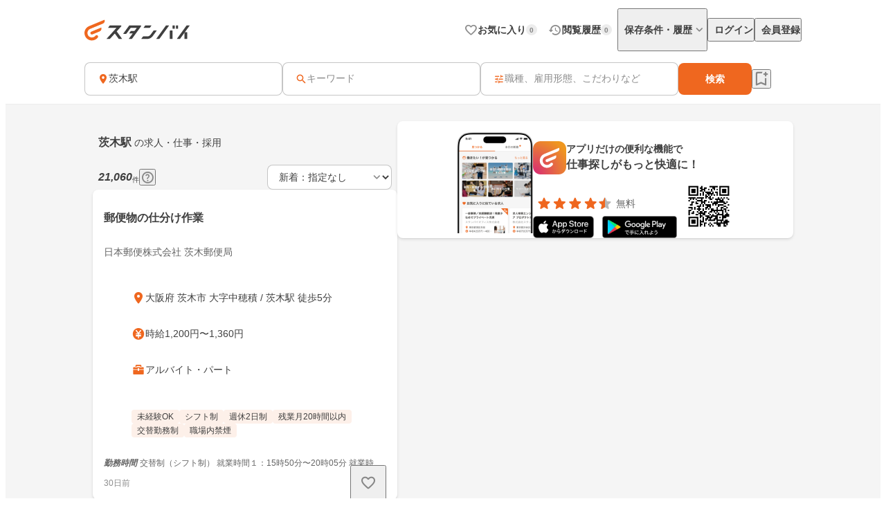

--- FILE ---
content_type: text/html;charset=utf-8
request_url: https://jp.stanby.com/r_0816adc47db3b3563fabca6b8abed057
body_size: 100497
content:
<!DOCTYPE html><html  itemscope itemtype="http://schema.org/WebPage" lang="ja" data-capo=""><head><meta charset="utf-8">
<meta name="viewport" content="width=device-width, initial-scale=1.0, minimum-scale=1.0">
<title>【11月版】茨木駅の求人・仕事・採用｜スタンバイでお仕事探し</title>
<style>@keyframes favoriteIconAnimation{0%{transform:scale(.3)}80%{transform:scale(1.2)}to{transform:scale(1)}}@keyframes spinAnimation{0%{transform:rotate(0deg)}to{transform:rotate(1turn)}}</style>
<style>:where(:not(html,iframe,canvas,img,svg,video):not(svg *,symbol *)){all:unset;display:revert}*,:after,:before{box-sizing:border-box}a,button{cursor:revert}menu,ol,ul{list-style:none}img{max-width:100%}table{border-collapse:collapse}input,textarea{-webkit-user-select:auto}textarea{white-space:revert}meter{-webkit-appearance:revert;-moz-appearance:revert;appearance:revert}::-moz-placeholder{color:unset}::placeholder{color:unset}:where([hidden]){display:none}:where([contenteditable]:not([contenteditable=false])){-moz-user-modify:read-write;-webkit-user-modify:read-write;-webkit-line-break:after-white-space;overflow-wrap:break-word;-webkit-user-select:auto}:where([draggable=true]){-webkit-user-drag:element}</style>
<style>html{-webkit-text-size-adjust:100%}html.class-for-half-modal{height:calc(var(--window-inner-height) - 1px)}body{bottom:0;left:0;line-height:1;position:absolute;right:0;top:0;-moz-osx-font-smoothing:grayscale;-webkit-font-smoothing:antialiased}body.bodyFixed--isMenuActive{height:100%;overflow-y:hidden;position:fixed}body.bodyFixed--isInputActive .h-bar,body.bodyFixed--isMenuActive .h-bar{box-shadow:none}body.bodyFixed--isInputMenuActive{height:100%;overflow-y:hidden;position:fixed}body.bodyFixed--isInputMenuActive .h-bar{box-shadow:none}body#body-fixed-for-modal{height:100%;overflow:hidden;position:fixed}body#id-body-fixed-for-half-modal{height:calc(var(--window-inner-height) - 1px);position:fixed}::-moz-selection{background:#f29600;color:#fff}::selection{background:#f29600;color:#fff}::-moz-placeholder{color:#b3b3b3}::placeholder{color:#b3b3b3}:-moz-placeholder{color:#b3b3b3}:placeholder-shown{color:#b3b3b3}:focus-visible{outline:2px auto #ef671f;outline-offset:-1px}input:focus-visible,textarea:focus-visible{outline:none}a{color:#338af5}a,a:hover{text-decoration:none}body,html{background:#fff}body,input{color:#2c2a27;font-family:Hiragino Kaku Gothic ProN,Hiragino Sans,Meiryo,sans-serif;font-size:16px;line-height:1.5}body:-webkit-autofill,input:-webkit-autofill{-webkit-box-shadow:inset 0 0 0 1000px #fff}input[type=search]::-webkit-search-cancel-button{-webkit-appearance:none;background-image:url("data:image/svg+xml;charset=utf-8,%3Csvg xmlns='http://www.w3.org/2000/svg' width='24' height='24' fill='none' viewBox='0 0 24 24'%3E%3Cpath fill='%23C4C4C4' fill-rule='evenodd' d='M12 22c5.523 0 10-4.477 10-10S17.523 2 12 2 2 6.477 2 12s4.477 10 10 10M8.212 8.212a.937.937 0 0 1 1.326 0L12 10.674l2.462-2.462a.937.937 0 1 1 1.326 1.326L13.326 12l2.462 2.462a.937.937 0 0 1-1.326 1.326L12 13.326l-2.462 2.462a.938.938 0 0 1-1.326-1.326L10.674 12 8.212 9.538a.937.937 0 0 1 0-1.326' clip-rule='evenodd'/%3E%3C/svg%3E");background-repeat:no-repeat;background-size:cover;color:#c5c5c5;cursor:pointer;height:18px;width:18px}input,textarea{font-size:15px}button{cursor:pointer;text-align:center}button:disabled{cursor:auto}@media screen and (min-width:961px){a:hover,button:not(:disabled):hover{opacity:.8;transition:opacity .2s ease}}.fixed{left:0;position:fixed;top:0;width:100%}.cf:after{clear:both;content:"";display:block}input[type=checkbox],input[type=radio]{display:none}input[type=checkbox]+label,input[type=radio]+label{color:#6d6d6d;font-size:14px}input[type=radio]+label{padding-left:20px;position:relative}input[type=radio]+label:before{border:1px solid #c5c5c5;border-radius:50%;content:"";display:block;height:15px;left:0;position:absolute;top:0;width:15px}input[type=radio]:checked+label:before{border:1px solid #338af5}input[type=radio]:checked+label:after{background:#338af5;border-radius:50%;content:"";display:block;height:9px;left:4px;position:absolute;top:4px;width:9px}input[type=checkbox]+label{padding-left:20px;position:relative}input[type=checkbox]+label:before{border:1px solid #c5c5c5;border-radius:2px;content:"";display:block;height:15px;left:0;position:absolute;top:0;width:15px}input[type=checkbox]:checked+label:before{background:#338af5;border:1px solid #338af5}input[type=checkbox]:checked+label:after{border-bottom:2px solid #fff;border-right:2px solid #fff;content:"";display:block;height:8px;left:5px;position:absolute;top:2px;transform:rotate(40deg);width:5px}.button-list{align-items:center;display:flex;flex-wrap:nowrap;margin-top:25px;width:100%}.button-list>li{flex:auto;flex-grow:0;font-size:16px;margin-left:10px}@media screen and (min-width:961px){.button-list>li{margin-left:0}}.button-list>li:first-child{flex:none;flex-grow:1;margin-left:0}.button-list>li>button{-webkit-appearance:none;-moz-appearance:none;appearance:none;border:1px solid #338af5;cursor:pointer;display:block;line-height:1;padding:15px 5px;text-align:center;width:100%}.button-list>li>button:disabled{background:#c5c5c5;border:1px solid #c5c5c5;color:#fff;cursor:default}.button-list>li>.button-reset{background:#fff;border-radius:4px;color:#338af5;width:6em}@media screen and (min-width:961px){.button-list>li>.button-reset{display:none}}.button-list>li>.button-submit{background:#338af5;border-radius:4px;color:#fff}</style>
<style>@font-face{font-display:block;font-family:iconfont;font-style:normal;font-weight:400;src:url(/_nuxt/iconfont.f6CmOoCt.eot);src:url(/_nuxt/iconfont.f6CmOoCt.eot#iefix) format("embedded-opentype"),url(/_nuxt/iconfont.Bpj7XgjN.ttf) format("truetype"),url(/_nuxt/iconfont.BrO1bY3c.woff) format("woff"),url(/_nuxt/iconfont.BMMIX_Bo.svg#iconfont) format("svg")}</style>
<style>[class*=" icn-"],[class^=icn-]{font-family:iconfont!important;speak:never;font-style:normal;font-variant:normal;font-weight:400;line-height:1;text-transform:none;-webkit-font-smoothing:antialiased;-moz-osx-font-smoothing:grayscale}.icn-search:before{content:"\e901"}.icn-keep:before{content:"\e90b"}.icn-keep-done{color:#ffad08}.icn-keep-done:before{content:"\e90a"}.icn-check-line:before{content:"\e954"}.icn-check:before{content:"\e903"}.icn-check-done-line:before{content:"\e907"}.icn-violation:before{content:"\e919"}.icn-radio-button-unchecked:before{content:"\e92b"}.icn-radio-button-checked:before{content:"\e92a"}.icn-success-check:before{content:"\e93d"}.icn-success-check-fill:before{content:"\e946"}.icn-warning:before{content:"\e945"}.icn-question:before{content:"\e95b"}.icn-information:before{content:"\e915"}.icn-release-alert-fill:before{content:"\e96c"}.icn-warning-fill:before{content:"\e96d"}.icn-close:before{content:"\e90f"}.icn-arrow-up:before{content:"\e93c"}.icn-arrow-bottom:before{content:"\e902"}.icn-arrow-left:before{content:"\e905"}.icn-arrow-right:before{content:"\e908"}.icn-menu:before{content:"\e900"}.icn-clear:before{content:"\e925"}.icn-keyword-in-left:before{content:"\e924"}.icn-close-medium:before{content:"\e926"}.icn-expand-up:before{content:"\e929"}.icn-expand-down:before{content:"\e92c"}.icn-navigate-before:before{content:"\e960"}.icn-navigate-next:before{content:"\e927"}.icn-add-circle:before{content:"\e937"}.icn-arrow-back:before{content:"\e92d"}.icn-arrow-forward:before{content:"\e930"}.icn-double-arrow-left:before{content:"\e933"}.icn-double-arrow-right:before{content:"\e932"}.icn-check-box:before{content:"\e92f"}.icn-check-box-outline-blank:before{content:"\e931"}.icn-indeterminate-check-box:before{content:"\e92e"}.icn-middle-dot:before{content:"\e94f"}.icn-filter:before{content:"\e934"}.icn-distance:before{content:"\e904"}.icn-japan:before{content:"\e94d"}.icn-map:before{content:"\e944"}.icn-location-search:before{content:"\e93a"}.icn-station:before{content:"\e906"}.icn-mail:before{content:"\e943"}.icn-telephone:before{content:"\e942"}.icn-clock:before{content:"\e93e"}.icn-money:before{content:"\e90d"}.icn-calendar:before{content:"\e939"}.icn-bag:before{content:"\e949"}.icn-building:before{content:"\e948"}.icn-document:before{content:"\e953"}.icn-shield:before{content:"\e947"}.icn-no-smoke:before{content:"\e94b"}.icn-fire:before{content:"\e950"}.icn-heart-present:before{content:"\e94e"}.icn-occupation:before{content:"\e914"}.icn-support-agent:before{content:"\e920"}.icn-article:before{content:"\e95c"}.icn-account_box:before{content:"\e958"}.icn-event:before{content:"\e957"}.icn-hellowork-application:before{content:"\e966"}.icn-bell:before{content:"\e95d"}.icn-cross-search:before{content:"\e95f"}.icn-iine:before{content:"\e95e"}.icn-daily-update:before{content:"\e921"}.icn-end-of-publication:before{content:"\e922"}.icn-send:before{content:"\e923"}.icn-mypage:before{content:"\e938"}.icn-star-rounded:before{content:"\e964"}.icn-star-half-rounded:before{content:"\e963"}.icn-watched:before{content:"\e90e"}.icn-job-watched:before{content:"\e90c"}.icn-ichioshi:before{content:"\e959"}.icn-professional:before{content:"\e917"}.icn-new-window:before{content:"\e941"}.icn-crown:before{content:"\e951"}.icn-medal:before{content:"\e956"}.icn-tag:before{content:"\e912"}.icn-featured-word:before{content:"\e955"}.icn-memo-search:before{content:"\e940"}.icn-graph:before{content:"\e952"}.icn-blog-site:before{content:"\e95a"}.icn-plus:before{content:"\e94a"}.icn-minus:before{content:"\e94c"}.icn-faq:before{content:"\e910"}.icn-faq-question:before{content:"\e911"}.icn-star:before{content:"\e918"}.icn-star-half:before{content:"\e916"}.icn-stanby-logo:before{content:"\e928"}.icn-search-history:before{content:"\e935"}.icn-forum:before{content:"\e962"}.icn-content-copy-line:before{content:"\e967"}.icn-content-copied:before{content:"\e965"}.icn-logout:before{content:"\e96e"}.icn-manage-accounts:before{content:"\e96d"}.icn-service:before{content:"\e913"}.icn-office:before{content:"\e91c"}.icn-delete:before{content:"\e93b"}.icn-global:before{content:"\e93f"}.icn-avatar:before{content:"\e909"}.icn-emotion-1:before{content:"\e91a"}.icn-emotion-2:before{content:"\e91b"}.icn-emotion-3:before{content:"\e91d"}.icn-emotion-4:before{content:"\e91e"}.icn-emotion-5:before{content:"\e91f"}.icn-groups:before{content:"\e961"}.icn-comment-left:before{content:"\e968"}.icn-edit:before{content:"\e969"}.icn-visibility-fill:before{content:"\e972"}.icn-visibility-off-fill:before{content:"\e96a"}.icn-line-square-default{background:url("[data-uri]") 50%/cover no-repeat;height:24px;width:24px}.icn-yahoo-japan-icon-256:before{color:#f03;content:"\e96b"}.icn-release-alert-two-tone .path1:before{color:#fcf2f2;content:"\e971"}.icn-release-alert-two-tone .path2:before{color:#c00;content:"\e973";margin-left:-1em}.icn-success-check-two-tone .path1:before{color:#f5f9f4;content:"\e96f"}.icn-success-check-two-tone .path2:before{color:#3a801a;content:"\e970";margin-left:-1em}</style>
<style>.badge[data-v-d1444d77]{align-items:center;background-color:var(--ec883c3c);border-radius:10000px;color:var(--4e1616b0);display:inline-flex;font-size:10px;font-weight:700;height:16px;justify-content:center;line-height:1.5;min-width:16px;padding:2px 4px}</style>
<style>.base-icon[data-v-91da5f80]{color:var(--b24d0562);display:inline-flex;padding:var(--24728206)}@media screen and (max-width:960px){.base-icon[data-v-91da5f80]{font-size:var(--4fa65b92)}}@media screen and (min-width:961px){.base-icon[data-v-91da5f80]{font-size:var(--49d0a028)}}</style>
<style>.list-item[data-v-cc39a113]{align-items:center;background-color:#fff;display:inline-flex;padding-left:12px;text-align:left;width:100%}@media screen and (min-width:961px){.list-item.pre-select[data-v-cc39a113],.list-item[data-v-cc39a113]:hover{opacity:.5}}.list-item.child-item[data-v-cc39a113]{padding-left:24px}.list-item .left-icon-wrap[data-v-cc39a113]{display:flex;padding-right:8px}.list-item .right-contents[data-v-cc39a113]{flex-grow:1;justify-content:space-between}.list-item .right-contents[data-v-cc39a113],.list-item .right-contents .text-badge-content[data-v-cc39a113]{align-items:center;display:flex}.list-item .right-contents .text-badge-content .text-wrap[data-v-cc39a113]{display:flex;padding:12px 0}.list-item .right-contents .text-badge-content .text-wrap .sub-text[data-v-cc39a113],.list-item .right-contents .text-badge-content .text-wrap .text[data-v-cc39a113]{color:#3f3f3f;font-weight:var(--443f6416);line-height:1.25}.list-item .right-contents .text-badge-content .text-wrap.vertical[data-v-cc39a113]{flex-direction:column;font-size:var(--4f9ba6be);gap:4px}.list-item .right-contents .text-badge-content .text-wrap.vertical .text[data-v-cc39a113]{display:-webkit-box;overflow:hidden;-webkit-box-orient:vertical;-webkit-line-clamp:1}.list-item .right-contents .text-badge-content .text-wrap.vertical .sub-text[data-v-cc39a113]{display:-webkit-box;overflow:hidden;-webkit-box-orient:vertical;-webkit-line-clamp:2}.list-item .right-contents .text-badge-content .text-wrap.horizontal[data-v-cc39a113]{align-items:center;gap:4px}.list-item .right-contents .text-badge-content .text-wrap.horizontal .text[data-v-cc39a113]{display:-webkit-box;font-size:var(--4f9ba6be);overflow:hidden;-webkit-box-orient:vertical;-webkit-line-clamp:1}.list-item .right-contents .text-badge-content .text-wrap.horizontal .sub-text[data-v-cc39a113]{display:-webkit-box;font-size:12px;overflow:hidden;-webkit-box-orient:vertical;-webkit-line-clamp:1}.list-item .right-contents .text-badge-content .badge-wrap[data-v-cc39a113]{display:flex;padding-left:12px}@media screen and (min-width:961px){.list-item .right-contents .right-icon-wrap[data-v-cc39a113]:hover{opacity:.5}}@media screen and (min-width:961px){.list-item[data-v-cc39a113]:has(.right-icon-wrap:hover){opacity:100%}}.border-top[data-v-cc39a113]{border-top:.5px solid #ececec}.border-bottom[data-v-cc39a113]{border-bottom:.5px solid #ececec}</style>
<style>.menu[data-v-572341b1]{flex-direction:column;max-width:280px;min-width:112px;padding:var(--6d0b184c)}.menu[data-v-572341b1],.menu .link[data-v-572341b1]{display:flex}</style>
<style>.error-text[data-v-2f8032b5]{color:#c00;font-size:12px;font-weight:400;line-height:20px}</style>
<style>.page-header-for-pc.border[data-v-aa64678b]{border-bottom:1px solid #ececec}.page-header-for-pc[data-v-aa64678b]{background-color:#fff;width:100%}.page-header-for-pc .header-content[data-v-aa64678b]{align-items:center;display:flex;height:70px;justify-content:space-between;margin:0 auto;max-width:1060px;padding:12px}.page-header-for-pc .header-content .link-wrap[data-v-aa64678b]{display:flex}.page-header-for-pc .header-content .link-wrap .link[data-v-aa64678b]{display:inline-flex}.page-header-for-pc .header-content .tabs[data-v-aa64678b]{align-items:center;display:flex;gap:8px}.page-header-for-pc .header-content .tabs .item .tab-button[data-v-aa64678b],.page-header-for-pc .header-content .tabs .item .tab-link[data-v-aa64678b]{align-items:center;display:flex;gap:4px;padding:8px 0 8px 8px}.page-header-for-pc .header-content .tabs .item .tab-button .text[data-v-aa64678b],.page-header-for-pc .header-content .tabs .item .tab-link .text[data-v-aa64678b]{color:#3f3f3f;font-size:14px;font-weight:700;line-height:1}.page-header-for-pc .header-content .tabs .item .tab-button .badge-wrap[data-v-aa64678b],.page-header-for-pc .header-content .tabs .item .tab-link .badge-wrap[data-v-aa64678b]{display:inline-flex;width:24px}.page-header-for-pc .header-content .tabs .item.with-history-menu[data-v-aa64678b],.page-header-for-pc .header-content .tabs .item.with-mypage-menu[data-v-aa64678b]{position:relative}.page-header-for-pc .header-content .tabs .item.with-history-menu .menu-content[data-v-aa64678b],.page-header-for-pc .header-content .tabs .item.with-mypage-menu .menu-content[data-v-aa64678b]{background-color:#fff;border-radius:4px;box-shadow:0 8px 24px 0 rgba(0,0,0,.1),0 4px 8px 0 rgba(0,0,0,.05);position:absolute;right:-12px;top:32px;width:208px;z-index:10000}.page-header-for-pc .header-content .tabs .item.with-history-menu .menu-content .member-info[data-v-aa64678b],.page-header-for-pc .header-content .tabs .item.with-mypage-menu .menu-content .member-info[data-v-aa64678b]{background-color:#fff;border-bottom:.5px solid #ececec;border-radius:4px 4px 0 0;display:flex;flex-direction:column;gap:4px;padding:12px}.page-header-for-pc .header-content .tabs .item.with-history-menu .menu-content .member-info .name[data-v-aa64678b],.page-header-for-pc .header-content .tabs .item.with-mypage-menu .menu-content .member-info .name[data-v-aa64678b]{display:-webkit-box;font-size:16px;font-weight:700;line-height:24px;overflow:hidden;-webkit-box-orient:vertical;-webkit-line-clamp:1;color:#3f3f3f}.page-header-for-pc .header-content .tabs .item.with-history-menu .menu-content .member-info .mail-address[data-v-aa64678b],.page-header-for-pc .header-content .tabs .item.with-mypage-menu .menu-content .member-info .mail-address[data-v-aa64678b]{display:-webkit-box;font-size:12px;font-weight:400;line-height:20px;overflow:hidden;-webkit-box-orient:vertical;-webkit-line-clamp:1;color:rgba(63,63,63,.6);word-break:break-all}.page-header-for-pc .header-content .tabs .item.with-history-menu .menu-content .logout-error-message[data-v-aa64678b],.page-header-for-pc .header-content .tabs .item.with-mypage-menu .menu-content .logout-error-message[data-v-aa64678b]{background-color:#fff;box-shadow:0 8px 24px 0 rgba(0,0,0,.1),0 4px 8px 0 rgba(0,0,0,.05);padding:0 0 12px 12px}</style>
<style>.base-button[data-v-a6506f8b]{background-color:var(--12780175);border:var(--f49014e8);border-radius:var(--12f01584);box-shadow:var(--1b0ea16b);display:inline-flex;gap:var(--72848976);justify-content:center;max-width:100%;padding:var(--0596329e);position:relative;width:var(--3725ff34)}@media screen and (min-width:961px){.base-button[data-v-a6506f8b]:not(.disabled):hover{opacity:.5}}.base-button[data-v-a6506f8b]:not(.disabled):focus-visible{outline:initial}.base-button[data-v-a6506f8b]:not(.disabled):focus-visible:before{border:2px solid #ef671f;border-radius:12px;bottom:-5px;content:"";left:-5px;position:absolute;right:-5px;top:-5px}.base-button.multiple-text[data-v-a6506f8b]{padding:8px 16px}.base-button .button-text-wrapper[data-v-a6506f8b]{align-items:center;display:inline-flex;flex-direction:column;gap:4px;justify-content:center}.base-button .button-text-wrapper .text[data-v-a6506f8b]{color:var(--3953fbfa);font-size:var(--ddc96b60);font-weight:var(--83f555f2);line-height:1;overflow:hidden;text-overflow:ellipsis;white-space:nowrap}.base-button .button-text-wrapper .description[data-v-a6506f8b]{color:#fff;font-size:12px;font-weight:400;line-height:12px;overflow:hidden;text-align:center;text-overflow:ellipsis}.base-button .icon[data-v-a6506f8b]{color:var(--cb512dec);display:inline-flex;font-size:var(--4f54557a)}</style>
<style>.app-download-navigation-drawer-banner[data-v-9658aa7d]{display:flex;flex-direction:column;padding:24px 12px 12px;width:280px}.app-download-navigation-drawer-banner .card-content[data-v-9658aa7d]{background-color:#fff;border-radius:8px;box-shadow:0 2px 4px 0 rgba(0,0,0,.1),0 1px 2px 0 rgba(0,0,0,.05);display:flex;flex-direction:column;gap:12px;padding:12px}.app-download-navigation-drawer-banner .card-content .logo-text-content[data-v-9658aa7d]{align-items:center;display:flex;gap:8px}.app-download-navigation-drawer-banner .card-content .logo-text-content .app-logo-wrap[data-v-9658aa7d]{display:flex}.app-download-navigation-drawer-banner .card-content .logo-text-content .text-content[data-v-9658aa7d]{display:flex;flex-direction:column;gap:4px}.app-download-navigation-drawer-banner .card-content .logo-text-content .text-content .free[data-v-9658aa7d],.app-download-navigation-drawer-banner .card-content .logo-text-content .text-content .text[data-v-9658aa7d]{line-height:1}.app-download-navigation-drawer-banner .card-content .logo-text-content .text-content .text[data-v-9658aa7d]{color:#3f3f3f;font-size:14px;font-weight:700}.app-download-navigation-drawer-banner .card-content .logo-text-content .text-content .free[data-v-9658aa7d]{color:rgba(63,63,63,.8);font-size:12px}.app-download-navigation-drawer-banner .card-content .logo-text-content .text-content .bottom-content[data-v-9658aa7d]{align-items:center;display:flex;gap:4px}.app-download-navigation-drawer-banner .card-content .install-button[data-v-9658aa7d]{align-items:center;background:linear-gradient(90deg,#d72777,#ef671f 50%,#ef971f);border-radius:10000px;color:#fff;display:flex;font-size:16px;font-weight:700;height:48px;justify-content:center;line-height:1;padding:12px 16px;text-align:center}</style>
<style>.overlay[data-v-98ab5d3a]{background:rgba(0,0,0,.5);inset:0;position:fixed;z-index:1000}.layout-header-navigation-drawer[data-v-98ab5d3a]{background:#f5f5f5;bottom:0;overflow-y:scroll;position:fixed;right:0;top:0;width:280px;z-index:10000}.layout-header-navigation-drawer .icon-wrap[data-v-98ab5d3a]{position:absolute;right:280px}.layout-header-navigation-drawer .no-login-contents[data-v-98ab5d3a]{align-items:center;align-self:stretch;display:flex;gap:12px;justify-items:legacy;margin:12px 0;padding:12px}.layout-header-navigation-drawer .login-contents[data-v-98ab5d3a]{margin:12px 0}.layout-header-navigation-drawer .login-contents .member-info[data-v-98ab5d3a]{background:#f5f5f5;display:flex;flex-direction:column;gap:4px;padding:0 12px 12px}.layout-header-navigation-drawer .login-contents .member-info .name[data-v-98ab5d3a]{display:-webkit-box;font-size:16px;font-weight:700;line-height:24px;overflow:hidden;-webkit-box-orient:vertical;-webkit-line-clamp:1;color:#3f3f3f}.layout-header-navigation-drawer .login-contents .member-info .mail-address[data-v-98ab5d3a]{display:-webkit-box;font-size:12px;font-weight:400;line-height:20px;overflow:hidden;-webkit-box-orient:vertical;-webkit-line-clamp:1;color:rgba(63,63,63,.6);word-break:break-all}.layout-header-navigation-drawer .logout[data-v-98ab5d3a]{margin-top:24px}.layout-header-navigation-drawer .logout .logout-error-message[data-v-98ab5d3a]{background:#fff;padding:0 0 12px 12px}.overlay-enter-active[data-v-98ab5d3a],.overlay-leave-active[data-v-98ab5d3a]{transition:opacity .3s linear}.overlay-enter-from[data-v-98ab5d3a],.overlay-leave-to[data-v-98ab5d3a]{opacity:0}.nav-enter-active[data-v-98ab5d3a],.nav-leave-active[data-v-98ab5d3a]{transition:transform .3s ease-in-out}.nav-enter-from[data-v-98ab5d3a],.nav-leave-to[data-v-98ab5d3a]{transform:translateX(280px)}</style>
<style>.page-header[data-v-2da6f52d]{align-items:center;border-bottom:1px solid #ececec;display:flex;padding:12px}.page-header .logo-link-wrap[data-v-2da6f52d]{display:flex;flex:1;justify-content:center}.page-header .logo-link-wrap .link[data-v-2da6f52d]{display:inline-flex}.page-header .left-icon-wrap[data-v-2da6f52d],.page-header .right-icon-wrap[data-v-2da6f52d]{display:flex;height:24px;width:24px}</style>
<style>@media screen and (min-width:961px){.header-for-sp[data-v-caea69df]{display:none}}.header-for-pc[data-v-caea69df]{width:100%}@media screen and (max-width:960px){.header-for-pc[data-v-caea69df]{display:none}}</style>
<style>main[data-v-9302d159]{background-color:#fff;min-height:100%;padding-top:0}@media screen and (min-width:961px){main[data-v-9302d159]{padding-top:90px}}main>h1[data-v-9302d159]{font-size:18px;font-weight:700;margin-bottom:40px;padding-top:40px;text-align:center}@media screen and (min-width:961px){main>h1[data-v-9302d159]{font-size:24px}}main>div[data-v-9302d159]{font-size:13px;margin-top:10px;padding-left:20px;padding-right:20px}@media screen and (min-width:961px){main>div[data-v-9302d159]{margin:10px auto 0;text-align:center;width:410px}}main>a[data-v-9302d159]{-webkit-appearance:none;-moz-appearance:none;appearance:none;background-color:#fff;border:1px solid #338af5;border-radius:3px;color:#338af5;display:block;font-size:16px;height:44px;line-height:44px;margin-left:auto;margin-right:auto;margin-top:20px;padding:0;text-align:center;text-decoration:none;width:86.25%}@media screen and (min-width:961px){main>a[data-v-9302d159]{margin:20px auto 0;width:340px}}</style>
<style>.fixed-app-download-banner-control[data-v-51569177]{left:0;position:fixed;right:0;top:0;z-index:100}.space-content[data-v-51569177]{height:48px}.v-enter-active[data-v-51569177],.v-leave-active[data-v-51569177]{transition:transform .3s ease-in-out}.v-enter-from[data-v-51569177],.v-leave-to[data-v-51569177]{transform:translateY(-48px)}.space-enter-active[data-v-51569177],.space-leave-active[data-v-51569177]{transition:.3s ease-in-out}.space-enter-from[data-v-51569177],.space-leave-to[data-v-51569177]{height:0}</style>
<style>.main[data-v-9d1de276]{background-color:#f5f5f5}.fixed-search-bar-for-pc-control-wrap[data-v-9d1de276]{background-color:#fff;border-bottom:1px solid #ececec;display:flex;justify-content:center;position:sticky;top:0;z-index:100}@media screen and (max-width:960px){.fixed-search-bar-for-pc-control-wrap[data-v-9d1de276]{display:none}}@media screen and (min-width:961px){.search-block-control-wrap.for-sp[data-v-9d1de276]{display:none}}@media screen and (max-width:960px){.search-result-heading-wrap[data-v-9d1de276]{padding:12px 8px 0}.search-result-heading-wrap .no-hit-message-wrap[data-v-9d1de276]{padding-top:12px}.search-result-heading-wrap.shrink[data-v-9d1de276]{padding-top:8px}}@media screen and (min-width:961px){.search-result-heading-wrap[data-v-9d1de276]{display:flex;flex-direction:column;gap:12px}}.navigation[data-v-9d1de276]{color:rgba(63,63,63,.6);font-size:12px;font-weight:400;line-height:16px;max-width:100%;overflow:hidden;padding:0 8px;text-overflow:ellipsis;white-space:nowrap}@media screen and (max-width:960px){.navigation[data-v-9d1de276]{margin-bottom:12px}}@media screen and (min-width:961px){.upper-related-links[data-v-9d1de276]{width:100%}}@media screen and (max-width:960px){.upper-related-links[data-v-9d1de276]{padding:12px 12px 0}}@media screen and (min-width:961px){.main-content[data-v-9d1de276]{align-items:flex-start;display:flex;flex-wrap:wrap;gap:24px;justify-content:center;margin:0 auto;max-width:1060px;padding:24px 12px 48px}.main-content .left-side[data-v-9d1de276]{display:flex;flex-direction:column;gap:12px;width:440px}}.main-content .right-side[data-v-9d1de276]{flex:1;max-width:calc(100% - 464px);position:sticky;top:96px}@media screen and (max-width:960px){.main-content .right-side[data-v-9d1de276]{display:none}.job-wrap[data-v-9d1de276]{padding:12px 8px 24px}}.job-list[data-v-9d1de276]{display:flex;flex-direction:column;gap:12px}@media screen and (min-width:961px){.expand-area-wrap[data-v-9d1de276]{padding:24px 0}}@media screen and (max-width:960px){.expand-area-wrap[data-v-9d1de276]{padding:24px 8px}}.favorite-button-content[data-v-9d1de276]{bottom:42px;position:sticky}@media screen and (min-width:961px){.favorite-button-content[data-v-9d1de276]{align-self:flex-end;margin-right:8px}}@media screen and (max-width:960px){.favorite-button-content[data-v-9d1de276]{display:flex;justify-content:flex-end;margin:0 16px 16px}}.footer-content[data-v-9d1de276]{border-bottom:1px solid transparent;border-top:1px solid transparent}.statistics-content[data-v-9d1de276]:not(:empty){margin-bottom:32px}@media screen and (min-width:961px){.statistics-content[data-v-9d1de276]:not(:empty){margin:0 auto 64px;max-width:1060px}}.app-download-banner-content[data-v-9d1de276]{margin:8px}</style>
<style>.snackbar[data-v-e0b99041]{align-items:center;border-radius:8px;bottom:var(--398d5892);display:flex;left:var(--a75166da);margin:var(--158f818c);position:var(--b393c096);right:var(--422eb1e0);top:var(--058f5349);width:320px;z-index:var(--0a132e04)}.snackbar.info[data-v-e0b99041]{background-color:#333}.snackbar.success[data-v-e0b99041]{background-color:#f5f9f4}.snackbar .left-icon[data-v-e0b99041]{font-size:20px;padding:8px 0 8px 8px}.snackbar .text-wrap[data-v-e0b99041]{flex-grow:1;padding:12px;text-align:center}.snackbar .text-wrap.has-left-icon[data-v-e0b99041]{text-align:left}.snackbar .text-wrap .text[data-v-e0b99041]{display:-webkit-box;font-size:14px;line-height:1.25;overflow:hidden;-webkit-box-orient:vertical;-webkit-line-clamp:2}.snackbar .text-wrap .text.info[data-v-e0b99041]{color:#fff}.snackbar .text-wrap .text.success[data-v-e0b99041]{color:#3a801a}.snackbar .right-content[data-v-e0b99041]{color:#fff;display:inline-flex;padding:8px 8px 8px 0}.snackbar .right-content[data-v-e0b99041]:hover{opacity:.5}.snackbar .close-button[data-v-e0b99041]{font-size:20px}.snackbar .text-button[data-v-e0b99041]{font-size:14px;font-weight:700;line-height:1.25}.v-enter-active[data-v-e0b99041],.v-leave-active[data-v-e0b99041]{transition:opacity .4s}.v-enter-from[data-v-e0b99041],.v-leave-to[data-v-e0b99041]{opacity:0}</style>
<style>.page-footer[data-v-b292c609]{background:#f5f5f5;display:flex;flex-direction:column}.page-footer .footer-main[data-v-b292c609]{display:flex;flex-direction:column;gap:24px;padding:24px}@media screen and (min-width:961px){.page-footer .footer-main[data-v-b292c609]{gap:32px;padding:32px 24px}}.page-footer .footer-main .logo-link[data-v-b292c609]{height:36px;width:180px}.page-footer .footer-main .link-contents[data-v-b292c609]{display:flex;flex-wrap:wrap;gap:24px}@media screen and (min-width:961px){.page-footer .footer-main .link-contents[data-v-b292c609]{margin-left:auto;width:calc(100% - 180px)}}.page-footer .footer-main .link-contents .contents[data-v-b292c609],.page-footer .footer-main .link-contents .help-page[data-v-b292c609],.page-footer .footer-main .link-contents .service-company-info[data-v-b292c609]{display:flex;flex-direction:column;gap:16px;width:calc(33.33333% - 16px)}.page-footer .footer-main .link-contents .contents .title[data-v-b292c609],.page-footer .footer-main .link-contents .help-page .title[data-v-b292c609],.page-footer .footer-main .link-contents .service-company-info .title[data-v-b292c609]{color:#3f3f3f;font-size:14px;font-weight:700;line-height:16px}.page-footer .footer-main .link-contents .contents .links[data-v-b292c609],.page-footer .footer-main .link-contents .help-page .links[data-v-b292c609],.page-footer .footer-main .link-contents .service-company-info .links[data-v-b292c609]{display:flex;flex-direction:column;gap:16px}@media screen and (max-width:960px){.page-footer .footer-main .link-contents .contents .links[data-v-b292c609],.page-footer .footer-main .link-contents .help-page .links[data-v-b292c609],.page-footer .footer-main .link-contents .service-company-info .links[data-v-b292c609]{gap:12px}}.page-footer .footer-main .link-contents .contents .links .item[data-v-b292c609],.page-footer .footer-main .link-contents .help-page .links .item[data-v-b292c609],.page-footer .footer-main .link-contents .service-company-info .links .item[data-v-b292c609]{display:inline-flex}.page-footer .footer-main .link-contents .contents .links .item .item-link[data-v-b292c609],.page-footer .footer-main .link-contents .help-page .links .item .item-link[data-v-b292c609],.page-footer .footer-main .link-contents .service-company-info .links .item .item-link[data-v-b292c609]{color:#3f3f3f;font-size:12px;font-weight:400;line-height:16px}@media screen and (max-width:960px){.page-footer .footer-main .link-contents .contents .item[data-v-b292c609],.page-footer .footer-main .link-contents .help-page[data-v-b292c609],.page-footer .footer-main .link-contents .service-company-info[data-v-b292c609]{width:calc(50% - 12px)}.page-footer .footer-main .link-contents .contents[data-v-b292c609]{width:100%}.page-footer .footer-main .link-contents .contents .links[data-v-b292c609]{gap:24px}.page-footer .footer-main .link-contents .contents .links.direction-row[data-v-b292c609]{flex-direction:row}}@media screen and (max-width:369px){.page-footer .footer-main .link-contents[data-v-b292c609]{gap:8px}.page-footer .footer-main .link-contents .contents .item[data-v-b292c609],.page-footer .footer-main .link-contents .help-page[data-v-b292c609],.page-footer .footer-main .link-contents .service-company-info[data-v-b292c609]{width:calc(50% - 4px)}}.page-footer .yahoo-link-contents[data-v-b292c609]{display:flex;padding:16px 24px}@media screen and (max-width:960px){.page-footer .yahoo-link-contents[data-v-b292c609]{padding:12px 24px}}.page-footer .yahoo-link-contents .link[data-v-b292c609]{color:rgba(63,63,63,.6);font-size:12px;font-weight:400;line-height:12px}.page-footer .copy-right-contents[data-v-b292c609]{padding:16px 24px 32px;text-align:center}@media screen and (max-width:960px){.page-footer .copy-right-contents[data-v-b292c609]{padding:12px 24px 24px}}.page-footer .copy-right-contents .text[data-v-b292c609]{color:#3f3f3f;font-size:10px;font-weight:400;line-height:12px}@media screen and (min-width:961px){.page-footer .copy-right-contents[data-v-b292c609],.page-footer .footer-main[data-v-b292c609],.page-footer .yahoo-link-contents[data-v-b292c609]{margin:0 auto;max-width:1060px;width:100%}}</style>
<style>.fixed-search-bar-for-pc[data-v-392230f8]{align-items:center;display:flex;gap:12px;padding:12px;width:1060px}</style>
<style>.search-field-button[data-v-0a761b03]{align-items:center;background-color:#fff;border:1px solid rgba(63,63,63,.302);border-radius:8px;cursor:var(--457f52a0);display:inline-flex;max-width:var(--f7f7a8c8);opacity:1!important;position:relative;width:var(--211dd1a8)}.search-field-button[data-v-0a761b03]:not(.no-hover):hover{opacity:.5}.search-field-button .main-contents[data-v-0a761b03]{align-items:center;display:flex;flex:1;gap:4px;height:44px;min-width:0;overflow:hidden;padding:0 var(--578e63f7)}.search-field-button .main-contents .placeholder[data-v-0a761b03],.search-field-button .main-contents .text[data-v-0a761b03]{font-size:14px;overflow:hidden;text-overflow:ellipsis;white-space:nowrap}.search-field-button .main-contents .text[data-v-0a761b03]{color:#3f3f3f}.search-field-button .main-contents .placeholder[data-v-0a761b03]{color:rgba(63,63,63,.6)}.search-field-button[data-v-0a761b03]:focus-visible{outline:initial}.search-field-button[data-v-0a761b03]:focus-visible:before{border:2px solid #ef671f;border-radius:12px;bottom:-5px;content:"";left:-5px;position:absolute;right:-5px;top:-5px}.disabled[data-v-0a761b03]{background-color:#f5f5f5;cursor:auto}</style>
<style>.parts-search-block[data-v-b01e7b93]{background-color:#fff;border-bottom:1px solid #e2e2e2}.parts-search-block .main-area[data-v-b01e7b93]{padding:8px}.parts-search-block .condition-narrow-down[data-v-b01e7b93],.parts-search-block .middle[data-v-b01e7b93]{display:flex;margin-top:8px}.parts-search-block .keyword-search[data-v-b01e7b93],.parts-search-block .location-select[data-v-b01e7b93]{flex:1;min-width:1px}.parts-search-block .search-button[data-v-b01e7b93]{background-color:#ef671f;border:1px solid #ef671f;border-radius:6px;box-shadow:0 1px 2px rgba(0,0,0,.2);color:#fff;font-size:14px;font-weight:700;line-height:1.25;margin-left:8px;padding:0;width:56px}.parts-search-block .condition-narrow-down[data-v-b01e7b93]{margin-left:-4px;margin-right:-4px}.parts-search-block .condition-narrow-down .condition-narrow-down-item[data-v-b01e7b93]{flex:1;margin:0 4px}@media screen and (max-width:369px){.parts-search-block .condition-narrow-down .condition-narrow-down-item[data-v-b01e7b93]{margin:0 2px}}.parts-search-block .scroll[data-v-b01e7b93]{overflow-x:auto;-webkit-overflow-scrolling:touch}.parts-search-block .scroll[data-v-b01e7b93]::-webkit-scrollbar{display:none}.parts-search-block .show-detail-wrap[data-v-b01e7b93]{align-items:center;display:flex;justify-content:space-between;margin-left:4px;position:relative;white-space:nowrap}.parts-search-block .show-detail-wrap[data-v-b01e7b93]:before{border-left:1px solid #8c8c8c;content:"";height:24px;left:0;position:absolute;top:50%;transform:translateY(-50%);width:0}.parts-search-block .show-detail-wrap .show-detail-text[data-v-b01e7b93]{color:#8c8c8c;font-size:12px;font-weight:600;line-height:1;margin:0 8px}</style>
<style>.parts-location-select-button[data-v-78b52103]{align-items:center;background-color:transparent;border:1px solid #c5c5c5;border-radius:4px;display:flex;justify-content:space-between;width:100%}@media screen and (max-width:960px){.parts-location-select-button.is-show-button-label[data-v-78b52103]{position:relative}}.parts-location-select-button .location-input-button[data-v-78b52103]{align-items:center;display:flex;flex:1;margin:0;overflow:hidden;padding:12px 0 12px 12px;text-align:left;white-space:nowrap}@media screen and (max-width:960px){.parts-location-select-button .location-input-button.is-show-button-label[data-v-78b52103]{padding-bottom:10px;padding-top:12px}}.parts-location-select-button .icon[data-v-78b52103]{font-size:14px;margin-right:4px}@media screen and (min-width:961px){.parts-location-select-button .icon[data-v-78b52103]{font-size:20px}}.parts-location-select-button .text[data-v-78b52103]{color:#8c8c8c;font-size:14px;line-height:1}@media screen and (max-width:369px){.parts-location-select-button .text[data-v-78b52103]{font-size:12px}}.parts-location-select-button .text.has-text[data-v-78b52103]{color:#2c2a27}.parts-location-select-button .location-select-button[data-v-78b52103]{align-items:center;background:#fff;color:#ef671f;cursor:pointer;display:flex;font-size:14px;line-height:1;margin-left:4px;padding-right:12px}.parts-location-select-button .location-select-button .select-text[data-v-78b52103]{border-left:1px solid #c5c5c5;padding-left:8px}.parts-location-select-button .button-label[data-v-78b52103]{background-color:#fff;color:#8c8c8c;display:block;font-size:10px;left:4px;padding:0 4px;position:absolute;top:-6px}</style>
<style>.parts-base-icon[data-v-f435bddf]{display:flex}.parts-base-icon.is-button[data-v-f435bddf]{background-color:transparent;border:0;padding:0}@media screen and (max-width:960px){.parts-base-icon[data-v-f435bddf]{font-size:var(--size-sp)}}@media screen and (min-width:961px){.parts-base-icon[data-v-f435bddf]{font-size:var(--size-pc)}}</style>
<style>.parts-keyword-search-button[data-v-bdbd9db1]{align-items:center;background-color:transparent;border:1px solid #c5c5c5;border-radius:4px;display:flex;height:40px;margin:0;padding:12px 16px 12px 12px;text-align:left;width:100%}@media screen and (min-width:961px){.parts-keyword-search-button[data-v-bdbd9db1]{line-height:1.5;padding:8px}}.parts-keyword-search-button.has-keyword .text[data-v-bdbd9db1]{color:#2c2a27}.parts-keyword-search-button.is-secondary[data-v-bdbd9db1]{border:none;border-radius:0}@media screen and (max-width:960px){.parts-keyword-search-button.is-show-button-label[data-v-bdbd9db1]{padding-bottom:10px;padding-top:12px;position:relative}}.parts-keyword-search-button .icon[data-v-bdbd9db1]{font-size:14px;margin-right:4px}.parts-keyword-search-button .text[data-v-bdbd9db1]{color:#8c8c8c;font-size:14px;overflow:hidden;white-space:nowrap;word-break:break-all}@media screen and (max-width:369px){.parts-keyword-search-button .text[data-v-bdbd9db1]{font-size:12px}}.parts-keyword-search-button .button-label[data-v-bdbd9db1]{background-color:#fff;color:#8c8c8c;display:block;font-size:10px;left:8px;padding:0 4px;position:absolute;top:-6px}</style>
<style>.parts-condition-narrow-down-button[data-v-f9beb34c]{align-items:center;background-color:transparent;border:1px solid #8c8c8c;border-radius:8px;color:#8c8c8c;display:flex;height:32px;justify-content:center;letter-spacing:-.01em;margin:0;padding:4px;width:100%}.parts-condition-narrow-down-button.is-selected[data-v-f9beb34c]{background-color:#fff7e6;border-color:#ef671f;color:#ef671f}.parts-condition-narrow-down-button .text[data-v-f9beb34c]{display:-webkit-box;font-size:12px;font-weight:700;overflow:hidden;-webkit-box-orient:vertical;-webkit-line-clamp:1;line-height:1.25}.parts-condition-narrow-down-button .icon[data-v-f9beb34c]{font-size:14px;margin-left:4px}.parts-condition-narrow-down-button .icon.is-selected[data-v-f9beb34c]{display:none}@media screen and (max-width:369px){.parts-condition-narrow-down-button[data-v-f9beb34c]{font-size:12px;padding:4px 2px}}.button-width[data-v-f9beb34c]{width:100px}</style>
<style>.switch[data-v-2639ea2b]{background-color:#ccc;border-radius:10000px;cursor:pointer;height:24px;position:relative;transition:background-color .4s;vertical-align:middle;width:40px}.switch .circle[data-v-2639ea2b]{background-color:#fff;border-radius:10000px;box-shadow:0 2px 4px 0 rgba(0,0,0,.1),0 1px 2px 0 rgba(0,0,0,.05);display:inline-block;height:20px;left:3px;position:absolute;top:2px;transition:left .4s;width:20px}.switch.selected[data-v-2639ea2b]{background-color:#ef671f}.switch.selected .circle[data-v-2639ea2b]{left:18px}</style>
<style>.search-result-header[data-v-5e947727]{display:inline-flex;flex-direction:column;gap:8px;padding:0 8px;width:100%}.search-result-header.shrink[data-v-5e947727]{gap:4px}.search-result-header .title-wrap .bottom-title[data-v-5e947727]{color:rgba(63,63,63,.8);display:-webkit-box;overflow:hidden;-webkit-box-orient:vertical;-webkit-line-clamp:1;font-size:12px;font-weight:400;line-height:16px;margin-top:4px}.search-result-header .contents[data-v-5e947727]{align-items:center;display:flex;justify-content:space-between}.search-result-header .contents.shrink-layout[data-v-5e947727]{align-items:flex-end;flex-direction:row;justify-content:space-between}.search-result-header .contents .contents-wrap[data-v-5e947727]{align-items:center;display:flex}.search-result-header .contents .contents-wrap .count-text[data-v-5e947727]{color:#3f3f3f;font-size:16px;font-weight:700;line-height:20px}.search-result-header .contents .contents-wrap .count-suffix-text[data-v-5e947727]{align-self:flex-end;color:#3f3f3f;font-size:10px;font-weight:400;line-height:16px}.search-result-header .contents .shrink-contents-wrap[data-v-5e947727]{align-items:flex-start;display:block;flex-direction:column}.search-result-header .contents .shrink-contents-wrap .shrink-bottom-title[data-v-5e947727]{color:rgba(63,63,63,.8);display:-webkit-box;overflow:hidden;-webkit-box-orient:vertical;-webkit-line-clamp:1;font-size:10px;font-weight:400;line-height:16px;margin-bottom:4px}.search-result-header .contents .shrink-contents-wrap .count-wrap[data-v-5e947727]{align-items:center;display:flex}.search-result-header .contents .shrink-contents-wrap .count-wrap .shrink-count-text[data-v-5e947727]{color:#3f3f3f;font-size:12px;font-weight:700;line-height:16px}.search-result-header .contents .shrink-contents-wrap .count-wrap .shrink-count-suffix-text[data-v-5e947727]{align-self:flex-end;color:#3f3f3f;font-size:12px;font-weight:400;line-height:16px;padding-right:2px}</style>
<style>.title-wrap[data-v-b2843bed]{display:flex}.title-wrap .title[data-v-b2843bed]{color:#3f3f3f;display:-webkit-box;overflow:hidden;white-space:break-spaces;word-break:break-all;-webkit-box-orient:vertical;-webkit-line-clamp:1;font-size:16px;font-weight:700;line-height:20px}.title-wrap .title.shrink[data-v-b2843bed]{font-size:12px;font-weight:700;line-height:16px}.title-wrap .title-suffix[data-v-b2843bed]{align-self:flex-end;color:#3f3f3f;flex-shrink:0;font-size:14px;font-weight:400;line-height:20px;padding-left:4px}.title-wrap .title-suffix.shrink[data-v-b2843bed]{font-size:12px;font-weight:400;line-height:16px}</style>
<style>.base-select[data-v-6c57e9e7]{display:inline-block;width:var(--548ad00a)}.base-select .base-select-wrap[data-v-6c57e9e7]{position:relative}.base-select .base-select-wrap .left-icon[data-v-6c57e9e7],.base-select .base-select-wrap .right-icon[data-v-6c57e9e7]{display:inline-flex;pointer-events:none;position:absolute;top:var(--63383f11)}.base-select .base-select-wrap .left-icon[data-v-6c57e9e7]{left:12px}.base-select .base-select-wrap .right-icon[data-v-6c57e9e7]{right:12px}.base-select .base-select-wrap .select-box[data-v-6c57e9e7]{background-color:#fff;border:1px solid rgba(63,63,63,.302);border-radius:8px;color:#3f3f3f;cursor:pointer;font-size:var(--45960e9b);line-height:1;padding:var(--f57a04f0) 32px var(--9febe5d0) var(--2318ea34);text-overflow:ellipsis;white-space:nowrap;width:100%}.base-select .base-select-wrap .select-box.disabled[data-v-6c57e9e7]{background-color:#f5f5f5;border:1px solid rgba(63,63,63,.102);color:rgba(63,63,63,.302);cursor:auto}.base-select .base-select-wrap .select-box.placeholder[data-v-6c57e9e7]{color:rgba(63,63,63,.6)}.base-select .base-select-wrap.focusing .select-box[data-v-6c57e9e7]{outline:initial}.base-select .base-select-wrap.focusing[data-v-6c57e9e7]:before{border:2px solid #ef671f;border-radius:12px;bottom:-4px;content:"";left:-4px;pointer-events:none;position:absolute;right:-4px;top:-4px}.base-select .base-select-wrap.error[data-v-6c57e9e7]{border:1px solid #c00;border-radius:8px}.base-select .base-select-wrap.error .select-box[data-v-6c57e9e7]{background-color:#fcf2f2}.base-select .error-message-box[data-v-6c57e9e7]{margin-top:4px}</style>
<style>.job-card[data-v-b766d489]{background-color:#fff;border-radius:8px;box-shadow:0 2px 4px 0 rgba(0,0,0,.1),0 1px 2px 0 rgba(0,0,0,.05);outline:var(--521bc388)}.job-card .main[data-v-b766d489]{cursor:pointer;display:flex;flex-direction:column;gap:12px;padding:16px;position:relative}.job-card .main.show-closed-text[data-v-b766d489]{cursor:auto;opacity:.5}.job-card .main .flag-wrap[data-v-b766d489]{position:absolute;right:0;top:0}.job-card .main[data-v-b766d489]:has(.apply-button-wrap:hover),.job-card .main[data-v-b766d489]:has(.keep-icon-wrap:hover){opacity:1}.job-card .main .appendix-wrap[data-v-b766d489]{align-items:center;display:flex;gap:8px;justify-content:space-between}.job-card .main .appendix-wrap.show-keep-button[data-v-b766d489]{height:16px}</style>
<style>.job-card-title[data-v-90aca4d5]{display:flex;flex-direction:column;gap:4px;padding-right:8px}.job-card-title .title[data-v-90aca4d5]{font-size:16px;font-weight:700;line-height:24px;-webkit-line-clamp:2;color:#3f3f3f}.job-card-title .company[data-v-90aca4d5],.job-card-title .title[data-v-90aca4d5]{display:-webkit-box;overflow:hidden;-webkit-box-orient:vertical}.job-card-title .company[data-v-90aca4d5]{font-size:14px;font-weight:400;line-height:20px;-webkit-line-clamp:1;color:rgba(63,63,63,.8)}</style>
<style>.basic-info[data-v-c212e764]{align-items:center;display:flex;gap:8px;justify-content:space-between;margin-right:var(--7af70bc8)}.basic-info .attribution-items[data-v-c212e764]{display:flex;flex-direction:column;gap:4px}.basic-info .image[data-v-c212e764]{border-radius:4px;flex-shrink:0;-o-object-fit:cover;object-fit:cover}.basic-info .image.default[data-v-c212e764]{border:1px solid rgba(63,63,63,.302);height:80px;width:120px}.basic-info .image.compact[data-v-c212e764]{border:none;height:56px;width:56px}</style>
<style>.attribution-item[data-v-40c2a285]{align-items:flex-start;display:flex;gap:4px}.attribution-item .text[data-v-40c2a285]{color:var(--9f767f72);display:-webkit-box;overflow:hidden;-webkit-box-orient:vertical;-webkit-line-clamp:var(--54a559c9)}.attribution-item .text.body-small[data-v-40c2a285]{font-size:14px;font-weight:400;line-height:20px}.attribution-item .text.caption-medium[data-v-40c2a285]{font-size:12px;font-weight:400;line-height:16px}</style>
<style>.feature-label-list[data-v-c35a53ab]{display:flex;flex-wrap:wrap;gap:4px}.feature-label-list.is-job-card[data-v-c35a53ab]{max-height:44px;overflow:hidden}.feature-label-list .list-item[data-v-c35a53ab]{display:inline-flex}</style>
<style>.feature-label[data-v-be2568d0]{background-color:#fdf0e9;border-radius:4px;color:#3f3f3f;font-size:12px;line-height:1;padding:4px 8px}</style>
<style>.snippet[data-v-21a65ebf]{color:rgba(63,63,63,.8);font-size:12px;line-height:1.5}.snippet .snippet-single-line[data-v-21a65ebf]{overflow:hidden;text-overflow:ellipsis;white-space:nowrap;width:100%}.snippet .snippet-multi-line-6[data-v-21a65ebf]{-webkit-line-clamp:6}.snippet .snippet-multi-line-6[data-v-21a65ebf],.snippet .snippet-multi-line-7[data-v-21a65ebf]{display:-webkit-box;overflow:hidden;-webkit-box-orient:vertical}.snippet .snippet-multi-line-7[data-v-21a65ebf]{-webkit-line-clamp:7}.snippet .emphasis[data-v-21a65ebf]{font-weight:700;padding-right:4px}</style>
<style>.appendix[data-v-a9b26dc9]{align-items:center;display:flex;gap:8px}.appendix .easy-apply[data-v-a9b26dc9],.appendix .popular[data-v-a9b26dc9]{align-items:center;display:inline-flex}.appendix .popular .text[data-v-a9b26dc9]{color:#d72777}.appendix .easy-apply .text[data-v-a9b26dc9]{color:#ef671f;font-weight:700}.appendix .publisherAndRegisterEntry[data-v-a9b26dc9]{align-items:center;display:flex}.appendix .publisherAndRegisterEntry[data-v-a9b26dc9],.appendix .register-entry[data-v-a9b26dc9]{display:-webkit-box;overflow:hidden;-webkit-box-orient:vertical;-webkit-line-clamp:1}.appendix .text[data-v-a9b26dc9]{color:rgba(63,63,63,.6);font-size:12px;line-height:1.25}@media screen and (max-width:369px){.appendix .easy-apply[data-v-a9b26dc9],.appendix .popular[data-v-a9b26dc9],.appendix .text[data-v-a9b26dc9]{display:none}}.appendix .date[data-v-a9b26dc9],.appendix .easy-apply[data-v-a9b26dc9],.appendix .popular[data-v-a9b26dc9]{flex-shrink:0}</style>
<style>.selectable-icon-button[data-v-7da8a25e]{color:var(--5a48d114);display:inline-flex;font-size:24px;padding:12px}.selectable-icon-button.is-selectable[data-v-7da8a25e]{color:var(--0c6e23a0)}</style>
<style>.job-type-link-list[data-v-d44fb497]{background-color:#fff;border-radius:4px;box-shadow:0 2px 6px rgba(0,0,0,.1);padding:12px}.job-type-link-list .title[data-v-d44fb497]{color:#3f3f3f;font-size:18px;font-weight:700;padding:12px 8px}.job-type-link-list .list[data-v-d44fb497]{border-top:1px solid #f5f5f5;margin-top:8px}.job-type-link-list .list .item[data-v-d44fb497]{border-bottom:1px solid #f5f5f5}</style>
<style>.parts-job-type-link-item[data-v-63c7ce35]{align-items:center;display:flex;padding:12px 8px;width:100%}.parts-job-type-link-item .link-icon[data-v-63c7ce35]{flex-shrink:0}.parts-job-type-link-item .link-text[data-v-63c7ce35]{color:#3f3f3f;display:-webkit-box;font-size:14px;line-height:1.25;min-width:0;overflow:hidden;padding-left:8px;-webkit-box-orient:vertical;-webkit-line-clamp:2}</style>
<style>.search-pagination[data-v-e3942ed4]{padding:24px 8px}@media screen and (min-width:961px){.search-pagination[data-v-e3942ed4]{padding:12px 8px 24px}}.search-pagination .pagination-guide[data-v-e3942ed4]{color:#8c8c8c;font-size:12px;text-align:center}.search-pagination .pagination-information[data-v-e3942ed4]{margin:0 0 12px}@media screen and (min-width:961px){.search-pagination .pagination-information[data-v-e3942ed4]{margin:0 16px 16px}}.search-pagination .pagination-buttons[data-v-e3942ed4]{display:flex;font-size:14px;margin:0 auto 12px;max-width:375px;width:100%}.search-pagination .first-button-item[data-v-e3942ed4],.search-pagination .next-button-item[data-v-e3942ed4],.search-pagination .prev-button-item[data-v-e3942ed4]{flex:1}.search-pagination .first-button-item.disabled[data-v-e3942ed4],.search-pagination .next-button-item.disabled[data-v-e3942ed4],.search-pagination .prev-button-item.disabled[data-v-e3942ed4]{pointer-events:none}.search-pagination .link-button[data-v-e3942ed4]{align-items:center;background-color:#fff;border-radius:4px;box-shadow:0 2px 4px rgba(0,0,0,.05),0 1px 2px rgba(0,0,0,.1);color:#3f3f3f;display:flex;justify-content:center;padding:16px;text-align:center}.search-pagination .link-button .icon[data-v-e3942ed4]{color:#8c8c8c}.search-pagination .link-button .text[data-v-e3942ed4]{line-height:1}.search-pagination .first-button-item .icon[data-v-e3942ed4],.search-pagination .prev-button-item .icon[data-v-e3942ed4]{margin-right:8px}.search-pagination .next-button-item .icon[data-v-e3942ed4]{margin-left:8px}.search-pagination .prev-button-item+.first-button-item[data-v-e3942ed4],.search-pagination .prev-button-item+.next-button-item[data-v-e3942ed4]{margin-left:24px}</style>
<style>.fixed-favorite-button[data-v-cbd2e68b]{align-items:center;background-color:#fff;border:1px solid #ef4421;border-radius:100%;box-shadow:0 2px 4px rgba(0,0,0,.2);cursor:pointer;display:flex;height:48px;justify-content:center;position:relative;width:48px}.fixed-favorite-button .icon-wrapper[data-v-cbd2e68b]{bottom:-1px;position:relative}.fixed-favorite-button .fixed-favorite-button-number[data-v-cbd2e68b]{background-color:#ef4421;border-radius:10000px;color:#fff;cursor:pointer;font-size:10px;font-weight:700;line-height:1;padding:2px 4px;position:absolute;right:-1px;text-align:center;top:-2px;z-index:10}.fade-enter-active[data-v-cbd2e68b],.fade-leave-active[data-v-cbd2e68b]{transition:transform .3s linear,opacity .2s}.fade-enter-from[data-v-cbd2e68b],.fade-leave-to[data-v-cbd2e68b]{opacity:0;transform:translateY(100%)}</style>
<style>.internal-links-container[data-v-1ae4097c]{display:flex;flex-direction:column;gap:8px;margin:8px}@media screen and (min-width:961px){.internal-links-container[data-v-1ae4097c]{margin:0}}.internal-links-container .internal-links[data-v-1ae4097c]{align-items:flex-start;background:#fff;border-radius:8px;box-shadow:0 1px 2px 0 rgba(0,0,0,.05),0 2px 4px 0 rgba(0,0,0,.1);display:flex;flex-direction:column;padding:4px}.internal-links-container .expansion-links[data-v-1ae4097c]{display:flex;flex-wrap:wrap;gap:8px}.internal-links-container .expansion-children-container[data-v-1ae4097c]{width:100%}.internal-links-container .expansion-children[data-v-1ae4097c]{outline:1px solid transparent;position:relative;width:100%}.internal-links-container .expansion-children .keyword-link[data-v-1ae4097c]{color:#3f3f3f;font-size:16px;font-weight:400;line-height:20px}.internal-links-container .expansion-children .keyword-link-bold[data-v-1ae4097c]{font-size:16px;font-weight:700;line-height:20px}.internal-links-container .expansion-children[data-v-1ae4097c]:after{background-color:#c5c5c5;content:"";height:1px;left:12px;position:absolute;right:12px;top:0}</style>
<style>.section-header[data-v-1f86b8bc]{align-items:center;background-color:var(--1a569f75);display:flex;justify-content:space-between;padding:0 var(--2f5bbdce)}.section-header.center[data-v-1f86b8bc]{display:block;text-align:center}.section-header .text[data-v-1f86b8bc]{color:#3f3f3f;display:inline-block;padding:12px 0}.section-header .text.x-small-bold-tight[data-v-1f86b8bc]{font-size:14px;font-weight:700;line-height:20px}.section-header .text.small-bold-tight[data-v-1f86b8bc]{font-size:16px;font-weight:700;line-height:20px}.section-header .text.medium-bold-tight[data-v-1f86b8bc]{font-size:18px;font-weight:700;line-height:24px}.section-header .button-text[data-v-1f86b8bc]{color:#ef671f;cursor:pointer;font-size:14px}</style>
<style>.expansion-panel[data-v-4dbb053e]{background:#fff;cursor:pointer;width:var(--467170ae)}.expansion-panel .expand-header[data-v-4dbb053e]{align-items:center;color:#3f3f3f;display:flex;gap:4px;height:40px;justify-content:space-between;padding:var(--0deb5626) 12px var(--0deb5626) var(--0deb5626)}.expansion-panel .expand-header .right-icon[data-v-4dbb053e]{color:rgba(63,63,63,.6);display:flex}.expansion-panel .expand-body[data-v-4dbb053e]{display:flex;flex-wrap:wrap;gap:8px;padding:var(--5ace7b10)}</style>
<style>.with-see-more-button[data-v-425a8cb1]{max-height:var(--154c065a);overflow:hidden;position:relative}.with-see-more-button .button-content[data-v-425a8cb1]{background:linear-gradient(180deg,hsla(0,0%,100%,.8),#fff);bottom:0;display:flex;justify-content:flex-end;position:var(--3e527321);right:0;width:100%}.is-button[data-v-425a8cb1]{min-height:40px}</style>
<style>.link-button[data-v-f38ac6d7]{background-color:#fff;border:1px solid rgba(63,63,63,.302);border-radius:8px;display:inline-flex;flex-direction:column;max-width:100%;padding:8px;position:relative;text-align:center;width:var(--5aa4d5d4)}.link-button[data-v-f38ac6d7]:not(.disabled):focus-visible{outline:initial}.link-button[data-v-f38ac6d7]:not(.disabled):focus-visible:before{border:2px solid #ef671f;border-radius:12px;bottom:-5px;content:"";left:-5px;position:absolute;right:-5px;top:-5px}.link-button.disabled[data-v-f38ac6d7]{pointer-events:none}.link-button.disabled .sub-text[data-v-f38ac6d7],.link-button.disabled .text[data-v-f38ac6d7]{color:rgba(63,63,63,.302)}.link-button .text[data-v-f38ac6d7]{font-size:14px}.link-button .sub-text[data-v-f38ac6d7],.link-button .text[data-v-f38ac6d7]{color:#3f3f3f;font-weight:400;line-height:16px}.link-button .sub-text[data-v-f38ac6d7]{font-size:10px}.link-button .sub-text[data-v-f38ac6d7],.link-button .text[data-v-f38ac6d7]{overflow:hidden;text-overflow:ellipsis;white-space:nowrap}.link-button[data-v-f38ac6d7]:hover{opacity:.5}</style>
<style>@media screen and (max-width:960px){.navi-user-review-container[data-v-b244e6c8]{margin:0 auto 32px;padding:0 8px}}.navi-user-review-container .nav-user-review[data-v-b244e6c8]{background-color:#fff;border-radius:8px;box-shadow:0 1px 2px rgba(0,0,0,.2);padding:16px;position:relative}.navi-user-review-container .nav-user-review .close-button[data-v-b244e6c8]{color:#c5c5c5;height:28px;position:absolute;right:8px;top:8px;width:28px}.navi-user-review-container .nav-user-review .title[data-v-b244e6c8]{color:#2c2a27;font-size:14px;font-weight:700;line-height:1.5;text-align:center}.navi-user-review-container .nav-user-review .list[data-v-b244e6c8]{display:flex;justify-content:center;margin-top:16px}.navi-user-review-container .nav-user-review .list .item[data-v-b244e6c8]{margin:0 8px;text-align:center;width:70px}@media screen and (min-width:961px){.navi-user-review-container .nav-user-review .list .item[data-v-b244e6c8]{width:90px}}.navi-user-review-container .nav-user-review .list .item .parts-base-icon[data-v-b244e6c8]{display:inline-block;height:36px;width:36px}.navi-user-review-container .nav-user-review .list .item .review-button[data-v-b244e6c8]{color:#8c8c8c;cursor:pointer}.navi-user-review-container .nav-user-review .list .item .icon-label[data-v-b244e6c8]{color:#2c2a27;display:block;font-size:10px;font-weight:400;line-height:1.25;opacity:.6;text-align:center}.navi-user-review-container .nav-user-review .massage[data-v-b244e6c8]{color:#2c2a27;font-size:12px;margin-top:16px;opacity:.6;text-align:center}</style>
<style>.modal-title .parts-modal-title[data-v-d40c98d1]{font-size:20px;font-weight:700;line-height:1.25;padding:12px 54px;text-align:center}@media screen and (min-width:961px){.modal-title .parts-modal-title[data-v-d40c98d1]{font-size:24px;padding:24px 32px}}.modal-title .buttons[data-v-d40c98d1]{background-color:transparent;border:none;color:#8c8c8c;font-size:20px;height:30px;padding:0;position:absolute;top:16px;width:30px}@media screen and (min-width:961px){.modal-title .buttons[data-v-d40c98d1]{font-size:30px;top:26px}}.modal-title .buttons.close-button[data-v-d40c98d1]{right:16px}.label-necessary[data-v-d40c98d1]{background-color:#fff4f4;border-radius:2px;color:#c00;display:inline-block;font-size:12px;font-weight:400;margin-left:2px;padding:2px 4px;vertical-align:middle}.cautionary-note[data-v-d40c98d1]{font-weight:700;padding-bottom:16px}.cautionary-note .title[data-v-d40c98d1]{font-size:18px}@media screen and (max-width:960px){.cautionary-note .label-necessary.for-pc[data-v-d40c98d1]{display:none}}.cautionary-note .note-footage[data-v-d40c98d1]{display:block;font-size:12px;font-weight:400}.child-group-container[data-v-d40c98d1]{background-color:#f5f5f5;margin-bottom:32px;margin-top:-16px;padding:16px}.child-group-container .cautionary-note[data-v-d40c98d1]{font-size:14px;font-weight:700;padding-bottom:16px}@media screen and (min-width:961px){.text-last-message[data-v-d40c98d1]{text-align:center}}.parts-tab-modal-footer[data-v-d40c98d1]{background:#fff;border-bottom-left-radius:16px;border-bottom-right-radius:16px;box-shadow:0 -4px 4px rgba(0,0,0,.1);transform:translateZ(0)}@media screen and (max-width:960px){.parts-tab-modal-footer[data-v-d40c98d1]{border-radius:0;bottom:0;height:auto;max-height:100vh;position:fixed;right:0;top:auto;width:100%}}.parts-tab-modal-footer .buttons-wrap[data-v-d40c98d1]{padding:16px 24px}.parts-tab-modal-footer .buttons-wrap .form-button-wrap[data-v-d40c98d1]{display:flex;flex:1}</style>
<style>.modal[data-v-0d65d574]{background:#fff;border-radius:16px;display:flex;flex-direction:column;left:0;margin:0 auto;max-height:calc(100vh - 100px);max-width:710px;min-height:170px;position:fixed;right:0;top:50px;width:calc(100vw - 32px);word-break:break-all;z-index:10000}@media screen and (max-width:960px){.modal[data-v-0d65d574]{border-radius:0;height:100%;max-height:100vh;right:0;top:0;width:100%}}.modal .close-button-container[data-v-0d65d574]{display:flex;justify-content:flex-end;padding:8px 12px}.modal .close-button-icon[data-v-0d65d574]{padding:8px}.modal-contents[data-v-0d65d574]{overflow-y:auto;padding:8px 24px 24px}@media screen and (max-width:960px){.modal-contents[data-v-0d65d574]{max-height:calc(100vh - 184px);padding:8px 24px 80px}}.modal-title[data-v-0d65d574]{font-size:16px;font-weight:700;padding:8px 0;text-align:center}@media screen and (min-width:961px){.modal-title[data-v-0d65d574]{font-size:18px}}.modal-steps[data-v-0d65d574]{display:block;font-size:12px;text-align:center}.modal-overlay[data-v-0d65d574]{background:rgba(0,0,0,.5);bottom:0;cursor:default;left:0;position:fixed;right:0;top:0;z-index:1000}.modal-overlay[data-v-0d65d574]:hover{cursor:default}.fade-enter-active[data-v-0d65d574],.fade-leave-active[data-v-0d65d574]{transition:opacity .3s linear}.fade-enter-from[data-v-0d65d574],.fade-leave-to[data-v-0d65d574]{opacity:0}.pop-enter-active[data-v-0d65d574],.pop-leave-active[data-v-0d65d574]{transition:transform .3s ease-in-out}.pop-enter-from[data-v-0d65d574],.pop-leave-to[data-v-0d65d574]{transform:translateY(100vh)}</style>
<style>.no-preview[data-v-89c0a27f]{align-items:center;display:flex;justify-content:center;width:100%}.no-preview .no-preview-info[data-v-89c0a27f]{align-items:center;display:flex;flex-direction:column;gap:16px;padding:12px 16px;width:359px}.no-preview .no-preview-info .title[data-v-89c0a27f]{color:#3f3f3f;font-size:18px;font-weight:700;line-height:1.25}.no-preview .no-preview-info .sub-title[data-v-89c0a27f]{color:rgba(63,63,63,.8);font-size:16px;line-height:1.5}.selected[data-v-89c0a27f]{border:3px dashed rgba(63,63,63,.102);border-radius:8px}.failed[data-v-89c0a27f]{height:704px}</style>
<style>.app-download-pc-top-banner[data-v-1adf78ee]{width:100%}.app-download-pc-top-banner .card-content[data-v-1adf78ee]{background-color:#fff;border-radius:8px;box-shadow:0 2px 4px 0 rgba(0,0,0,.1),0 1px 2px 0 rgba(0,0,0,.05);display:flex;gap:12px;justify-content:center;padding:16px 16px 0}.app-download-pc-top-banner .card-content .left-content[data-v-1adf78ee]{width:110px}.app-download-pc-top-banner .card-content .upper-content[data-v-1adf78ee]{width:284px}.app-download-pc-top-banner .card-content .upper-content .logo-text-content[data-v-1adf78ee]{align-items:center;display:flex;gap:8px}.app-download-pc-top-banner .card-content .upper-content .logo-text-content .app-logo-wrap[data-v-1adf78ee]{display:flex}.app-download-pc-top-banner .card-content .upper-content .logo-text-content .text-content[data-v-1adf78ee]{color:#3f3f3f;display:flex;flex-direction:column;font-size:14px;font-weight:700}.app-download-pc-top-banner .card-content .upper-content .logo-text-content .text-content span[data-v-1adf78ee]{font-size:16px}.app-download-pc-top-banner .card-content .bottom-content[data-v-1adf78ee]{display:grid;grid-template-areas:"area1 area3" "area2 area3";grid-template-columns:220px 70px;grid-template-rows:60px 20px}.app-download-pc-top-banner .card-content .bottom-content .review-rate-wrap[data-v-1adf78ee]{align-items:center;display:flex;grid-area:area1}.app-download-pc-top-banner .card-content .bottom-content .review-rate-wrap .text-free[data-v-1adf78ee]{color:rgba(63,63,63,.8);font-size:14px;line-height:1}.app-download-pc-top-banner .card-content .bottom-content .image-wrap[data-v-1adf78ee]{align-items:flex-end;display:flex;grid-area:area2}.app-download-pc-top-banner .card-content .bottom-content .image-wrap .image[data-v-1adf78ee]{margin-right:12px}.app-download-pc-top-banner .card-content .bottom-content .qr-code[data-v-1adf78ee]{align-content:end;grid-area:area3;width:68px}</style>
<style>.parts-image-file .image[data-v-85b82891]{height:auto;vertical-align:bottom;width:100%}.parts-image-file.is-adjust-height .image[data-v-85b82891]{height:100%;width:auto}.parts-image-file.is-center-trimming .image[data-v-85b82891]{height:100%;-o-object-fit:cover;object-fit:cover}</style>
<style>.magazine-link-container[data-v-f4ac0e76]{background-color:#fff;box-shadow:0 2px 6px rgba(0,0,0,.1);margin:48px 0;padding:16px 12px 0}@media screen and (min-width:961px){.magazine-link-container[data-v-f4ac0e76]{border-radius:8px;margin:48px auto;max-width:1060px;padding:32px 24px 0}}.magazine-link-container .sub-title[data-v-f4ac0e76]{font-size:12px;font-weight:700;margin-bottom:32px}@media screen and (min-width:961px){.magazine-link-container .sub-title[data-v-f4ac0e76]{font-size:14px;margin:-14px 0 48px;text-align:center}}.see-list[data-v-f4ac0e76]{padding:0 0 32px}@media screen and (min-width:961px){.see-list[data-v-f4ac0e76]{margin:0 auto;padding:0 16px 48px;width:500px}}</style>
<style>@charset "UTF-8";.form-contents[data-v-0cd11fcc]{padding:0 16px 24px}.form-contents .form-textarea[data-v-0cd11fcc]{margin-top:32px}.form-contents .form-notes[data-v-0cd11fcc]{color:#8c8c8c;font-size:14px;margin-top:32px}.form-contents .contact[data-v-0cd11fcc]{background-color:#f5f5f5;border-radius:4px;font-size:14px;margin-top:32px;padding:12px}.form-contents .contact .contact-link-item[data-v-0cd11fcc]{margin-top:8px}.form-contents .contact .contact-link-item[data-v-0cd11fcc]:before{content:"・"}</style>
<style>.parts-form-modal[data-v-f303554c]{word-break:break-all}.parts-form-modal .modal[data-v-f303554c]{background:#fff;bottom:0;display:flex;flex-direction:column;left:0;margin:0 auto;position:fixed;right:0;top:0;transform:none;z-index:10000}@media screen and (min-width:961px){.parts-form-modal .modal[data-v-f303554c]{border-radius:16px;bottom:auto;max-height:calc(100vh - 96px);max-width:680px;top:50%;transform:translateY(-50%)}}.parts-form-modal .modal .close-button[data-v-f303554c]{background-color:transparent;border:none;color:#8c8c8c;height:44px;position:absolute;right:0}@media screen and (max-width:960px){.parts-form-modal .modal .close-button[data-v-f303554c]{color:#c5c5c5;font-size:16px;padding:0 14px;top:6px}}@media screen and (min-width:961px){.parts-form-modal .modal .close-button[data-v-f303554c]{font-size:24px;padding:0 10px;top:18px}}.parts-form-modal .modal-content[data-v-f303554c]{flex:1;overflow-y:auto;-webkit-overflow-scrolling:touch}.parts-form-modal .modal-footer[data-v-f303554c]{box-shadow:0 -4px 4px rgba(0,0,0,.1);padding:8px 12px}@media screen and (min-width:961px){.parts-form-modal .modal-footer[data-v-f303554c]{padding-bottom:16px;padding-top:16px}}.parts-form-modal .modal .loading-wrapper[data-v-f303554c]{align-items:center;background-color:#ef671f;border:1px solid #ef671f;border-radius:4px;box-shadow:0 1px 2px rgba(0,0,0,.2);display:flex;justify-content:center;opacity:.5;padding:12px}@media screen and (min-width:961px){.parts-form-modal .modal .loading-wrapper[data-v-f303554c]{padding:16px}}.parts-form-modal .modal .loading-wrapper .text[data-v-f303554c]{color:#fff;font-size:16px;font-weight:700;margin-left:12px}.parts-form-modal .modal-overlay[data-v-f303554c]{background:rgba(0,0,0,.5);bottom:0;cursor:pointer;left:0;position:fixed;right:0;top:0;z-index:1000}.parts-form-modal .fade-enter-active[data-v-f303554c],.parts-form-modal .fade-leave-active[data-v-f303554c]{transition:opacity .3s linear}.parts-form-modal .fade-enter-from[data-v-f303554c],.parts-form-modal .fade-leave-to[data-v-f303554c]{opacity:0}.parts-form-modal .pop-enter-active[data-v-f303554c],.parts-form-modal .pop-leave-active[data-v-f303554c]{transition:transform .3s ease-in-out}.parts-form-modal .pop-enter-from[data-v-f303554c],.parts-form-modal .pop-leave-to[data-v-f303554c]{transform:translateY(100vh)}</style>
<style>.bottom-sheet-control[data-v-b9f11903]{background-color:#fff;border-radius:16px 16px 0 0;bottom:0;box-shadow:0 -1px 2px 0 rgba(0,0,0,.05),0 -3px 9px 0 rgba(0,0,0,.1);left:0;padding:16px;position:fixed;right:0;z-index:1000}.bottom-sheet-control .app-icon-img[data-v-b9f11903]{line-height:0;text-align:center}.bottom-sheet-control .bottom-sheet-contents .review-rate[data-v-b9f11903]{align-items:center;display:flex;gap:4px;justify-content:center;margin-bottom:8px}.bottom-sheet-control .bottom-sheet-contents .review-rate .free[data-v-b9f11903]{color:rgba(63,63,63,.8);font-size:12px;font-weight:400;line-height:12px}.bottom-sheet-control .bottom-sheet-contents .download-button-wrapper[data-v-b9f11903]{display:flex;gap:16px;height:48px}.bottom-sheet-control .bottom-sheet-contents .download-button-wrapper .install-button[data-v-b9f11903]{align-items:center;background:linear-gradient(90deg,#d72777,#ef671f 50%,#ef971f);border-radius:10000px;color:#fff;display:flex;flex:1;font-size:16px;font-weight:700;justify-content:center;line-height:16px;padding:12px 16px}.bottom-sheet-control .bottom-sheet-contents .download-button-wrapper .continue-web-button[data-v-b9f11903]{border:1px solid rgba(63,63,63,.302);border-radius:10000px;color:rgba(63,63,63,.6);font-size:12px;font-weight:400;line-height:12px;padding:16px;text-decoration-line:none;width:auto}.v-enter-active[data-v-b9f11903],.v-leave-active[data-v-b9f11903]{transition:transform .3s ease-in-out}.v-enter-from[data-v-b9f11903],.v-leave-to[data-v-b9f11903]{transform:translateY(100%)}.fade-enter-active[data-v-b9f11903],.fade-leave-active[data-v-b9f11903]{transition:opacity .3s linear}.fade-enter-from[data-v-b9f11903],.fade-leave-to[data-v-b9f11903]{opacity:0}</style>
<style>.link-wrap[data-v-c24f7bfd]{display:flex;flex-wrap:wrap;gap:8px;padding-bottom:12px}.link-wrap .link[data-v-c24f7bfd]{border:1px solid #c5c5c5;border-radius:8px;color:#8c8c8c;flex-basis:calc(50% - 6px);font-size:14px;font-weight:700;text-align:center}.link-wrap .link[data-v-c24f7bfd]:only-child{flex-basis:100%}.link-wrap .link a[data-v-c24f7bfd]{border:none;color:inherit;display:block;padding:12px 8px;text-decoration:none}.link-wrap .link a[data-v-c24f7bfd]:visited{color:#609}.bottom-sheets[data-v-c24f7bfd]{background-color:#fff;border-radius:16px 16px 0 0;bottom:-2px;box-shadow:0 -1px 8px 0 rgba(0,0,0,.25);gap:12px;left:0;padding:24px 16px 0;position:fixed;right:0;z-index:100}.bottom-sheets.closed[data-v-c24f7bfd]{padding-bottom:4px}.bottom-sheets .bottom-sheets-header-wrap[data-v-c24f7bfd]{height:32px;position:absolute;right:0;top:-3px;width:100%}.bottom-sheets .bottom-sheets-header-wrap .sheet-bar[data-v-c24f7bfd]{background:#c5c5c5;border-radius:15px;display:block;height:4px;left:43%;position:absolute;top:20px;width:48px}.bottom-sheets .bottom-sheets-header-wrap .close-icon-wrap[data-v-c24f7bfd]{color:#8c8c8c;padding:12px;position:absolute;right:0;top:-4px;-webkit-tap-highlight-color:transparent}.v-enter-active[data-v-c24f7bfd],.v-leave-active[data-v-c24f7bfd]{transition:transform .3s ease-in-out}.v-enter-from[data-v-c24f7bfd],.v-leave-to[data-v-c24f7bfd]{transform:translateY(100%)}</style>
<style>.app-download-bottom-sheet-control[data-v-15bf34f6]{background-color:#fff;border-radius:16px 16px 0 0;bottom:0;box-shadow:0 3px 9px 0 rgba(0,0,0,.1),0 1px 2px 0 rgba(0,0,0,.05);left:0;padding:12px 16px;position:fixed;right:0;z-index:10000}.app-download-bottom-sheet-control .app-icon-img[data-v-15bf34f6]{text-align:center}.app-download-bottom-sheet-control .app-download-bottom-sheet-contents[data-v-15bf34f6]{display:block;text-align:center}.app-download-bottom-sheet-control .app-download-bottom-sheet-contents .app-download-review-rate[data-v-15bf34f6]{align-items:center;display:flex;gap:4px;justify-content:center;margin-bottom:16px}.app-download-bottom-sheet-control .app-download-bottom-sheet-contents .app-download-review-rate .free[data-v-15bf34f6]{color:rgba(63,63,63,.8);font-size:12px}.app-download-bottom-sheet-control .app-download-bottom-sheet-contents .install-button[data-v-15bf34f6]{align-items:center;background:linear-gradient(90deg,#d72777,#ef671f 50%,#ef971f);border-radius:10000px;color:#fff;display:flex;font-size:16px;font-weight:700;height:48px;justify-content:center;margin-bottom:16px;padding:12px 16px;text-align:center}.app-download-bottom-sheet-control .app-download-bottom-sheet-contents .app-button-footer[data-v-15bf34f6]{color:rgba(63,63,63,.6);font-size:12px;line-height:1.25;text-decoration-line:underline}.app-download-bottom-sheet-overlay[data-v-15bf34f6]{background:rgba(0,0,0,.5);bottom:0;left:0;position:fixed;right:0;top:0;z-index:1000}.v-enter-active[data-v-15bf34f6],.v-leave-active[data-v-15bf34f6]{transition:transform .3s ease-in-out}.v-enter-from[data-v-15bf34f6],.v-leave-to[data-v-15bf34f6]{transform:translateY(100%)}.fade-enter-active[data-v-15bf34f6],.fade-leave-active[data-v-15bf34f6]{transition:opacity .3s linear}.fade-enter-from[data-v-15bf34f6],.fade-leave-to[data-v-15bf34f6]{opacity:0}</style>
<style>.search-result-include-ad-message-modal-main[data-v-b2fc3d16]{padding:0 16px}.search-result-include-ad-message-modal-main .title[data-v-b2fc3d16]{color:#3f3f3f;font-size:16px;font-weight:700;line-height:1.25;padding-bottom:8px}.search-result-include-ad-message-modal-main .description[data-v-b2fc3d16]{color:#3f3f3f;font-size:14px;line-height:1.5}.search-result-include-ad-message-modal-main .description .help-link[data-v-b2fc3d16]{color:#ef671f}</style>
<style>.modal-dialog[data-v-6db6d45c]{background-color:#fff;border-radius:16px;display:flex;flex-direction:column;inset:0;margin:auto;position:fixed;z-index:10000}@media screen and (min-width:961px){.modal-dialog[data-v-6db6d45c]{height:148px;width:608px}}@media screen and (max-width:960px){.modal-dialog[data-v-6db6d45c]{max-height:188px;max-width:327px}}.modal-dialog .header[data-v-6db6d45c]{border-radius:16px 16px 0 0}.modal-dialog .main[data-v-6db6d45c]{border-radius:initial;flex:1;overflow-y:auto}@media screen and (max-width:960px){.modal-dialog .main[data-v-6db6d45c]{max-height:156px}}.modal-dialog .footer[data-v-6db6d45c]{border-radius:0 0 16px 16px}.overlay[data-v-6db6d45c]{background:rgba(0,0,0,.5);inset:0;position:fixed;z-index:1000}.modal-enter-active[data-v-6db6d45c],.modal-leave-active[data-v-6db6d45c]{opacity:1}.modal-enter-from[data-v-6db6d45c],.modal-leave-to[data-v-6db6d45c]{transform:translateY(100vh)}.overlay-enter-active[data-v-6db6d45c],.overlay-leave-active[data-v-6db6d45c]{transition:opacity .3s linear}.overlay-enter-from[data-v-6db6d45c],.overlay-leave-to[data-v-6db6d45c]{opacity:0}</style>
<style>.parts-breadcrumb[data-v-f1a08110]{background:#f5f5f5}@media screen and (min-width:961px){.parts-breadcrumb[data-v-f1a08110]{padding:0 32px}}.parts-breadcrumb .breadcrumb-list[data-v-f1a08110]{align-items:center;display:flex;flex-wrap:wrap;padding:12px 24px}@media screen and (max-width:960px){.parts-breadcrumb .breadcrumb-list[data-v-f1a08110]:empty{display:none}}@media screen and (min-width:961px){.parts-breadcrumb .breadcrumb-list[data-v-f1a08110]{margin:0 auto;max-width:1060px}}.parts-breadcrumb .breadcrumb-list>li[data-v-f1a08110]{color:rgba(63,63,63,.6);font-size:12px}.parts-breadcrumb .breadcrumb-list>li+li[data-v-f1a08110]{margin-left:5px}.parts-breadcrumb .breadcrumb-list>li+li[data-v-f1a08110]:before{color:rgba(63,63,63,.6);content:">";margin-right:5px}.parts-breadcrumb .breadcrumb-list>li>a[data-v-f1a08110]{display:inline-block;font-size:12px}.parts-breadcrumb .breadcrumb-list>li>a>span[data-v-f1a08110]{color:rgba(63,63,63,.6);display:inline-block}.parts-breadcrumb .breadcrumb-list>li .search-link[data-v-f1a08110]{display:inline-block}</style>
<link rel="stylesheet" href="/_nuxt/entry.BaEYhzBj.css">
<link rel="stylesheet" href="/_nuxt/Snackbar.C3QWN_F1.css">
<link rel="stylesheet" href="/_nuxt/AppDownloadFixedTopBannerControl.CnOXZ9YV.css">
<link rel="stylesheet" href="/_nuxt/LayoutFooterControl.Bobob5EI.css">
<link rel="stylesheet" href="/_nuxt/use-sa-log-utils.MzcIT-bJ.css">
<link rel="stylesheet" href="/_nuxt/Label.D1eIqHP7.css">
<link rel="stylesheet" href="/_nuxt/use-job-card.B0QDepNw.css">
<link rel="stylesheet" href="/_nuxt/AttributionItem.B0W2lruG.css">
<link rel="stylesheet" href="/_nuxt/SearchPaginationControl.DZ5KHCIZ.css">
<link rel="stylesheet" href="/_nuxt/Alert.DG_Wk972.css">
<link rel="stylesheet" href="/_nuxt/BaseIcon.H2n_6WHm.css">
<link rel="stylesheet" href="/_nuxt/use-staying-log.kVV5xxrW.css">
<link rel="stylesheet" href="/_nuxt/ImageFile.DWe0HS6Y.css">
<link rel="stylesheet" href="/_nuxt/JobDetailTitle.DGINxmTp.css">
<link rel="stylesheet" href="/_nuxt/use-flagr.xmElhRfJ.css">
<link rel="stylesheet" href="/_nuxt/BaseButton.DGwPUjpF.css">
<link rel="stylesheet" href="/_nuxt/LoadingIndicator.DxK0CQXT.css">
<link rel="stylesheet" href="/_nuxt/ModalHeader.CJU1DpKS.css">
<link rel="stylesheet" href="/_nuxt/BaseSelect.BPY3AoyP.css">
<link rel="stylesheet" href="/_nuxt/SectionHeader.Cpd6euYl.css">
<link rel="stylesheet" href="/_nuxt/CheckboxItem.Dw8TN9En.css">
<link rel="stylesheet" href="/_nuxt/BaseTextForm.BmxWoHXS.css">
<link rel="stylesheet" href="/_nuxt/SearchFieldButton.D8uadl2L.css">
<link rel="stylesheet" href="/_nuxt/HalfModal.BhjBHT8V.css">
<link rel="stylesheet" href="/_nuxt/LineChart.DIK03T3b.css">
<link rel="stylesheet" href="/_nuxt/RankingOrderMark.BnC7sl-8.css">
<link rel="stylesheet" href="/_nuxt/DiffArrow.Yya9Nlcf.css">
<link rel="stylesheet" href="/_nuxt/SalaryDiff.D2qVyA7c.css">
<link rel="stylesheet" href="/_nuxt/LinkText.CI14_-Hn.css">
<link rel="stylesheet" href="/_nuxt/Breadcrumb.DZ65M_Z7.css">
<link rel="stylesheet" href="/_nuxt/ExpansionPanel.87ADaRcO.css">
<link rel="stylesheet" href="/_nuxt/InputLabel.CnoRh1jK.css">
<link rel="stylesheet" href="/_nuxt/ButtonLink.DjStOvXl.css">
<link rel="modulepreload" as="script" crossorigin href="/_nuxt/DuNZhOXK.js">
<link rel="modulepreload" as="script" crossorigin href="/_nuxt/TPE3Jx92.js">
<link rel="modulepreload" as="script" crossorigin href="/_nuxt/BF9YU78k.js">
<link rel="modulepreload" as="script" crossorigin href="/_nuxt/CsO_xXei.js">
<link rel="modulepreload" as="script" crossorigin href="/_nuxt/DrCflxDY.js">
<link rel="modulepreload" as="script" crossorigin href="/_nuxt/DMfwFQAj.js">
<link rel="modulepreload" as="script" crossorigin href="/_nuxt/qe2UQvBf.js">
<link rel="modulepreload" as="script" crossorigin href="/_nuxt/CtdmQJF5.js">
<link rel="modulepreload" as="script" crossorigin href="/_nuxt/CZaAOm-A.js">
<link rel="modulepreload" as="script" crossorigin href="/_nuxt/DDcYQ2En.js">
<link rel="modulepreload" as="script" crossorigin href="/_nuxt/BSyV5t4H.js">
<link rel="modulepreload" as="script" crossorigin href="/_nuxt/BXWpTjcS.js">
<link rel="modulepreload" as="script" crossorigin href="/_nuxt/BNlhCiDr.js">
<link rel="modulepreload" as="script" crossorigin href="/_nuxt/D2rcOv3P.js">
<link rel="modulepreload" as="script" crossorigin href="/_nuxt/D0Fn2C9I.js">
<link rel="modulepreload" as="script" crossorigin href="/_nuxt/CP93eK-I.js">
<link rel="modulepreload" as="script" crossorigin href="/_nuxt/uz52GNEa.js">
<link rel="modulepreload" as="script" crossorigin href="/_nuxt/VeCu2HLm.js">
<link rel="modulepreload" as="script" crossorigin href="/_nuxt/DyJLmiqC.js">
<link rel="modulepreload" as="script" crossorigin href="/_nuxt/BfcYz2DB.js">
<link rel="modulepreload" as="script" crossorigin href="/_nuxt/Bk_4o2e1.js">
<link rel="modulepreload" as="script" crossorigin href="/_nuxt/Bc63xVff.js">
<link rel="modulepreload" as="script" crossorigin href="/_nuxt/Ce5Yhtc1.js">
<link rel="modulepreload" as="script" crossorigin href="/_nuxt/B4ZRJ8Tj.js">
<link rel="modulepreload" as="script" crossorigin href="/_nuxt/Bd8Wq_nU.js">
<link rel="modulepreload" as="script" crossorigin href="/_nuxt/D8JWoT7-.js">
<link rel="modulepreload" as="script" crossorigin href="/_nuxt/Du9aOtaC.js">
<link rel="modulepreload" as="script" crossorigin href="/_nuxt/BZklKyJa.js">
<link rel="modulepreload" as="script" crossorigin href="/_nuxt/C7OFC8UD.js">
<link rel="modulepreload" as="script" crossorigin href="/_nuxt/CvZUnQhY.js">
<link rel="modulepreload" as="script" crossorigin href="/_nuxt/D_WU1m_f.js">
<link rel="modulepreload" as="script" crossorigin href="/_nuxt/CIZsbf4-.js">
<link rel="modulepreload" as="script" crossorigin href="/_nuxt/ETHfGAUW.js">
<link rel="modulepreload" as="script" crossorigin href="/_nuxt/B8_M__sH.js">
<link rel="modulepreload" as="script" crossorigin href="/_nuxt/DxoqVa1V.js">
<link rel="modulepreload" as="script" crossorigin href="/_nuxt/BuPmIzAE.js">
<link rel="modulepreload" as="script" crossorigin href="/_nuxt/D_5zsN4u.js">
<link rel="modulepreload" as="script" crossorigin href="/_nuxt/AY_ueNz3.js">
<link rel="modulepreload" as="script" crossorigin href="/_nuxt/IUTYbPn9.js">
<link rel="modulepreload" as="script" crossorigin href="/_nuxt/BsMEN7z8.js">
<link rel="modulepreload" as="script" crossorigin href="/_nuxt/xO4Zn0nC.js">
<link rel="modulepreload" as="script" crossorigin href="/_nuxt/DZeKgnLq.js">
<link rel="modulepreload" as="script" crossorigin href="/_nuxt/BzLwuOg0.js">
<link rel="modulepreload" as="script" crossorigin href="/_nuxt/rlyjxgIe.js">
<link rel="modulepreload" as="script" crossorigin href="/_nuxt/DUY5AS1l.js">
<link rel="modulepreload" as="script" crossorigin href="/_nuxt/YvAzqXZu.js">
<link rel="modulepreload" as="script" crossorigin href="/_nuxt/Ib7x4bJf.js">
<link rel="modulepreload" as="script" crossorigin href="/_nuxt/CSbtPWVg.js">
<link rel="modulepreload" as="script" crossorigin href="/_nuxt/PEpC8xUg.js">
<link rel="modulepreload" as="script" crossorigin href="/_nuxt/BGBIDxow.js">
<link rel="modulepreload" as="script" crossorigin href="/_nuxt/CerBhJOF.js">
<link rel="modulepreload" as="script" crossorigin href="/_nuxt/Kn265LMT.js">
<link rel="modulepreload" as="script" crossorigin href="/_nuxt/DHsko-MP.js">
<link rel="modulepreload" as="script" crossorigin href="/_nuxt/CSPCpF8-.js">
<link rel="modulepreload" as="script" crossorigin href="/_nuxt/BvVeh_G3.js">
<script src="https://yads.c.yimg.jp/js/yads-async.js" defer></script>
<script src="https://extsearch.yahoo.co.jp/js/rusk.min.js" defer></script>
<link rel="prefetch" as="script" crossorigin href="/_nuxt/CW5Ihohv.js">
<link rel="prefetch" as="script" crossorigin href="/_nuxt/UY5uVxmq.js">
<link rel="prefetch" as="script" crossorigin href="/_nuxt/CagrfsV8.js">
<link rel="prefetch" as="script" crossorigin href="/_nuxt/BKhTsDqs.js">
<link rel="prefetch" as="script" crossorigin href="/_nuxt/BfZ8Cny1.js">
<link rel="prefetch" as="script" crossorigin href="/_nuxt/lWUHs-iO.js">
<link rel="prefetch" as="script" crossorigin href="/_nuxt/BurfaOlT.js">
<link rel="prefetch" as="script" crossorigin href="/_nuxt/hDKdRjXA.js">
<link rel="prefetch" as="script" crossorigin href="/_nuxt/D9zHhab-.js">
<link rel="prefetch" as="script" crossorigin href="/_nuxt/BM_kXDoW.js">
<link rel="prefetch" as="script" crossorigin href="/_nuxt/D5aGfLT8.js">
<link rel="prefetch" as="script" crossorigin href="/_nuxt/lk7zAA3b.js">
<link rel="prefetch" as="script" crossorigin href="/_nuxt/C_nEUYUJ.js">
<link rel="prefetch" as="script" crossorigin href="/_nuxt/CGKBQ4PP.js">
<link rel="prefetch" as="script" crossorigin href="/_nuxt/flfW_L0R.js">
<link rel="prefetch" as="image" type="image/svg+xml" href="/_nuxt/iconfont.BMMIX_Bo.svg">
<link rel="prefetch" as="image" type="image/svg+xml" href="/_nuxt/icn_arrow_down.ClR2NX8D.svg">
<link rel="prefetch" as="image" type="image/svg+xml" href="/_nuxt/icn_arrow_stay.DtVKw6Dy.svg">
<link rel="prefetch" as="image" type="image/svg+xml" href="/_nuxt/icn_arrow_up.DndPxT0e.svg">
<link rel="prefetch" as="image" type="image/png" href="/_nuxt/iphone_16_pro.CW3l4qau.png">
<link rel="prefetch" as="image" type="image/webp" href="/_nuxt/img_empty_history.rl7lrDSB.webp">
<link rel="prefetch" as="image" type="image/webp" href="/_nuxt/img_empty_keep_list.f2XFtWp7.webp">
<link rel="prefetch" as="image" type="image/webp" href="/_nuxt/img_empty_watch_list_pc.CBYhpV4u.webp">
<link rel="prefetch" as="image" type="image/webp" href="/_nuxt/img_empty_watch_list_sp.Ca-xva1J.webp">
<link rel="prefetch" as="image" type="image/png" href="/_nuxt/ogimage.BH78omr4.png">
<link rel="prefetch" as="image" type="image/svg+xml" href="/_nuxt/saved-condition.Rvmq5fYe.svg">
<link rel="prefetch" as="image" type="image/webp" href="/_nuxt/app_display_image.DJkkIETk.webp">
<link rel="prefetch" as="image" type="image/webp" href="/_nuxt/banner_contents_feature_kyuyo_report.DiV8nkjv.webp">
<link rel="prefetch" as="image" type="image/webp" href="/_nuxt/banner_contents_occupation_kyuyo_report.CXnHkKpP.webp">
<link rel="prefetch" as="image" type="image/webp" href="/_nuxt/banner_contents_prefecture_kyuyo_report.D2FYSw9w.webp">
<link rel="prefetch" as="image" type="image/webp" href="/_nuxt/banner_jinji.BaxyRZlV.webp">
<link rel="prefetch" as="image" type="image/webp" href="/_nuxt/banner_stanby_plus.yxRd4UpG.webp">
<link rel="prefetch" as="image" type="image/webp" href="/_nuxt/bg_mainVisual.Cx-_RpYG.webp">
<link rel="prefetch" as="image" type="image/webp" href="/_nuxt/isms-logo.k-5NSgu_.webp">
<link rel="prefetch" as="image" type="image/svg+xml" href="/_nuxt/logo_top.Cw9CfUFR.svg">
<link rel="prefetch" as="image" type="image/svg+xml" href="/_nuxt/stanby-plus-logo.CtQIAN2T.svg">
<link rel="prefetch" as="image" type="image/webp" href="/_nuxt/stanby_plus01.9E8ySpak.webp">
<link rel="prefetch" as="image" type="image/webp" href="/_nuxt/stanby_plus02.eQOQXTqj.webp">
<link rel="prefetch" as="image" type="image/webp" href="/_nuxt/stanby_plus04.Ckz2Lyd4.webp">
<link rel="prefetch" as="image" type="image/svg+xml" href="/_nuxt/trust_badge.BthAkup2.svg">
<link rel="prefetch" as="image" type="image/webp" href="/_nuxt/yuryo-certification-mark.DQMdYg7v.webp">
<meta name="format-detection" content="telephone=no">
<meta name="format-detection" content="email=no">
<meta property="fb:app_id" content="1527168730869474">
<meta property="og:image" content="https://jp.stanby.com/images/ogimage.png">
<meta property="og:type" content="article">
<meta property="og:site_name" content="スタンバイ">
<meta property="og:locale" content="ja_JP">
<meta property="twitter:card" content="summary_large_image">
<meta property="twitter:site" content="@StanbyJapan">
<link rel="icon" href="/favicon.ico" sizes="any">
<link rel="icon" href="/icon.svg" type="image/svg+xml">
<link rel="manifest" href="/manifest.webmanifest">
<link rel="preconnect dns-prefetch" href="https://dev.visualwebsiteoptimizer.com">
<link rel="preconnect dns-prefetch" href="https://yads.c.yimg.jp">
<link rel="preconnect dns-prefetch" href="https://s.yimg.jp">
<link rel="preconnect dns-prefetch" href="https://www.googletagmanager.com">
<link rel="preconnect dns-prefetch" href="https://www.google-analytics.com">
<link rel="preconnect dns-prefetch" href="https://stats.g.doubleclick.net">
<link rel="preconnect dns-prefetch" href="https://www.google.com">
<link rel="preconnect dns-prefetch" href="https://www.google.co.jp">
<script>(function(w,d,s,l,i){w[l]=w[l]||[];w[l].push({'gtm.start':new Date().getTime(),event:'gtm.js'});var f=d.getElementsByTagName(s)[0],j=d.createElement(s),dl=l!='dataLayer'?'&l='+l:'';j.async=true;j.src='https://www.googletagmanager.com/gtm.js?id='+i+dl;f.parentNode.insertBefore(j,f);})(window,document,'script','dataLayer','GTM-KD94M7D');</script>
<noscript pbody><iframe src="https://www.googletagmanager.com/ns.html?id=GTM-KD94M7D" height="0" width="0" style="display:none;visibility:hidden"></iframe></noscript>
<meta name="description" content="茨木駅の求人が21060件掲載。LINEヤフーグループのスタンバイで日本中の求人サイト等から集めた求人をまとめて一括検索。">
<meta name="robots" content="all">
<meta property="og:title" content="【11月版】茨木駅の求人・仕事・採用｜スタンバイでお仕事探し">
<meta property="twitter:title" content="【11月版】茨木駅の求人・仕事・採用｜スタンバイでお仕事探し">
<meta property="og:description" content="茨木駅の求人が21060件掲載。LINEヤフーグループのスタンバイで日本中の求人サイト等から集めた求人をまとめて一括検索。">
<meta property="twitter:description" content="茨木駅の求人が21060件掲載。LINEヤフーグループのスタンバイで日本中の求人サイト等から集めた求人をまとめて一括検索。">
<meta property="og:url" content="https://jp.stanby.com/r_0816adc47db3b3563fabca6b8abed057">
<link rel="canonical" href="https://jp.stanby.com/r_0816adc47db3b3563fabca6b8abed057">
<script type="module" src="/_nuxt/DuNZhOXK.js" crossorigin></script>
<script id="unhead:payload" type="application/json">{"titleTemplate":"%s｜スタンバイ"}</script></head><body><div id="__nuxt"><div><!--[--><!----><!----><!--]--><div id="fixed-contents"></div><!--[--><div class="header-for-sp" data-v-caea69df><!--[--><header class="page-header" data-v-2da6f52d><div class="left-icon-wrap" data-v-2da6f52d><!----></div><div class="logo-link-wrap" data-v-2da6f52d><a class="link" href="/" data-v-2da6f52d><img src="data:image/svg+xml,%3c?xml%20version=&#39;1.0&#39;%20encoding=&#39;utf-8&#39;?%3e%3c!--%20Generator:%20Adobe%20Illustrator%2024.0.3,%20SVG%20Export%20Plug-In%20.%20SVG%20Version:%206.00%20Build%200)%20--%3e%3csvg%20version=&#39;1.1&#39;%20id=&#39;logo&#39;%20xmlns=&#39;http://www.w3.org/2000/svg&#39;%20xmlns:xlink=&#39;http://www.w3.org/1999/xlink&#39;%20x=&#39;0px&#39;%20y=&#39;0px&#39;%20viewBox=&#39;0%200%201024%20201.6&#39;%20style=&#39;enable-background:new%200%200%201024%20201.6;&#39;%20xml:space=&#39;preserve&#39;%3e%3cstyle%20type=&#39;text/css&#39;%3e%20.st0{fill:%23EF671F;}%20.st1{fill:%233F3F3F;}%20%3c/style%3e%3cpath%20class=&#39;st0&#39;%20d=&#39;M77.9,142.6c-7.4,3.1-15.9-0.4-18.9-7.8c-3.1-7.4,0.4-15.9,7.8-18.9l97-40.2c6.1,14.8-0.9,31.7-15.7,37.8%20L77.9,142.6L77.9,142.6z&#39;/%3e%3cpath%20class=&#39;st0&#39;%20d=&#39;M179.5,37.8c14.8-6.1,21.8-23.1,15.7-37.8L44.7,62.3C33.3,67,23,74.7,15,85.1c-24.3,31.7-18.4,77.2,13.4,101.5%20c31.6,24.3,77,18.2,101.5-13.4c4.9-6.4,3.7-15.4-2.7-20.3s-15.4-3.6-20.3,2.7c-14.9,19.1-42,22.5-60.9,8c-19-14.6-22.6-41.9-8-60.9%20c4.8-6.3,11-10.9,17.8-13.7L179.5,37.8L179.5,37.8z&#39;/%3e%3cg%3e%3cpath%20class=&#39;st1&#39;%20d=&#39;M595.4,54.8c-1.8,0-4.2,1.2-5.3,2.7L576,76.9c-1.1,1.5-0.5,2.7,1.4,2.7H632c1.8,0,4.2-1.2,5.3-2.7l14.2-19.5%20c1.1-1.5,0.5-2.7-1.4-2.7H595.4z%20M797.5,54.8c-1.8,0-4.2,1.2-5.3,2.7l-92.3,127c-1.1,1.5-0.5,2.7,1.4,2.7h24.1%20c1.8,0,4.2-1.2,5.3-2.7l92.3-127c1.1-1.5,0.5-2.7-1.4-2.7C821.5,54.8,797.5,54.8,797.5,54.8z%20M998.1,54.8c-1.8,0-4.2,1.2-5.3,2.7%20l-92.3,127c-1.1,1.5-0.5,2.7,1.4,2.7H926c1.8,0,4.2-1.2,5.3-2.7l92.3-127c1.1-1.5,0.5-2.7-1.4-2.7%20C1022.1,54.8,998.1,54.8,998.1,54.8z%20M857.9,183.8c0,1.8-1.5,3.3-3.3,3.3h-20.3c-1.8,0-3.3-1.5-3.3-3.3v-75.9%20c0-1.8,1.5-3.3,3.3-3.3h20.3c1.8,0,3.3,1.5,3.3,3.3V183.8L857.9,183.8z%20M878.6,84.5c0,1.8-1.5,3.3-3.3,3.3h-14.1%20c-1.8,0-3.3-1.5-3.3-3.3V58.1c0-1.8,1.5-3.3,3.3-3.3h14.1c1.8,0,3.3,1.5,3.3,3.3V84.5z%20M911.7,84.5c0,1.8-1.5,3.3-3.3,3.3h-14%20c-1.8,0-3.3-1.5-3.3-3.3V58.1c0-1.8,1.5-3.3,3.3-3.3h14c1.8,0,3.3,1.5,3.3,3.3L911.7,84.5L911.7,84.5z&#39;/%3e%3cpath%20class=&#39;st1&#39;%20d=&#39;M1000.3,183.8c0,1.8-1.5,3.3-3.3,3.3h-20.3c-1.8,0-3.3-1.5-3.3-3.3v-59.4c0-1.8,1.5-3.3,3.3-3.3H997%20c1.8,0,3.3,1.5,3.3,3.3V183.8L1000.3,183.8z%20M610.5,187.1h-55c-1.8,0-2.4-1.2-1.4-2.7l14.1-19.5c1.1-1.5,3.4-2.7,5.3-2.7h37%20c12.8,0,25.4-5.9,33.5-17.1l27.7-38.2c1.1-1.5,3.4-2.7,5.3-2.7H701c1.8,0,2.4,1.2,1.4,2.7l-38.3,52.8%20C651.1,177.6,631,187.1,610.5,187.1L610.5,187.1z%20M316.1,111c-1.2,1.3-1.3,3.7-0.3,5.1l49.6,68.3c1.1,1.5,0.5,2.7-1.4,2.7h-26.5%20c-1.8,0-4.2-1.2-5.3-2.7l-36.7-50.6l-45.8,50.8c-1.2,1.3-3.7,2.5-5.5,2.5h-26.8c-1.8,0-2.3-1.1-1.1-2.5l94.6-105.1h-78.3%20c-1.8,0-2.4-1.2-1.4-2.7l14.1-19.5c1.1-1.5,3.4-2.7,5.3-2.7h102c1.5,0,3,0.5,4.2,1.6c2.5,2.3,2.8,6.2,0.5,8.8L316.1,111L316.1,111z%20M463.5,184.4c-1.1,1.5-3.4,2.7-5.3,2.7h-24.1c-1.8,0-2.4-1.2-1.4-2.7l37.1-51.1h-32.5c-1.8,0-2.4-1.2-1.4-2.7l14.1-19.5%20c1.1-1.5,3.4-2.7,5.3-2.7h29.2c1.8,0,4.2-1.2,5.3-2.7L509,79.6h-56.7c-1.8,0-4.2,1.2-5.2,2.7l-38.2,52.5c-1.1,1.5-3.4,2.7-5.2,2.7%20h-24.1c-1.8,0-2.4-1.2-1.4-2.7l56.2-77.4c1.1-1.5,3.4-2.7,5.3-2.7h105.9c1.3,0,2.5,0.4,3.6,1.2c2.8,2,3.4,5.9,1.4,8.7L463.5,184.4%20L463.5,184.4z&#39;/%3e%3c/g%3e%3c/svg%3e" alt="スタンバイ" width="100" height="20" data-v-2da6f52d></a></div><div class="right-icon-wrap" data-v-2da6f52d><button type="button" class="base-icon is-button icn-menu" data-v-2da6f52d style="--b24d0562:#3f3f3f;--24728206:0;--4fa65b92:24px;--49d0a028:24px;" data-v-91da5f80><!--[--><!--]--></button></div></header><span data-v-2da6f52d></span><!--]--></div><div class="header-for-pc" data-v-caea69df><header class="page-header-for-pc" data-v-caea69df data-v-aa64678b><div class="header-content" data-v-aa64678b><div class="link-wrap" data-v-aa64678b><a class="link" href="/" data-v-aa64678b><img src="data:image/svg+xml,%3c?xml%20version=&#39;1.0&#39;%20encoding=&#39;utf-8&#39;?%3e%3c!--%20Generator:%20Adobe%20Illustrator%2024.0.3,%20SVG%20Export%20Plug-In%20.%20SVG%20Version:%206.00%20Build%200)%20--%3e%3csvg%20version=&#39;1.1&#39;%20id=&#39;logo&#39;%20xmlns=&#39;http://www.w3.org/2000/svg&#39;%20xmlns:xlink=&#39;http://www.w3.org/1999/xlink&#39;%20x=&#39;0px&#39;%20y=&#39;0px&#39;%20viewBox=&#39;0%200%201024%20201.6&#39;%20style=&#39;enable-background:new%200%200%201024%20201.6;&#39;%20xml:space=&#39;preserve&#39;%3e%3cstyle%20type=&#39;text/css&#39;%3e%20.st0{fill:%23EF671F;}%20.st1{fill:%233F3F3F;}%20%3c/style%3e%3cpath%20class=&#39;st0&#39;%20d=&#39;M77.9,142.6c-7.4,3.1-15.9-0.4-18.9-7.8c-3.1-7.4,0.4-15.9,7.8-18.9l97-40.2c6.1,14.8-0.9,31.7-15.7,37.8%20L77.9,142.6L77.9,142.6z&#39;/%3e%3cpath%20class=&#39;st0&#39;%20d=&#39;M179.5,37.8c14.8-6.1,21.8-23.1,15.7-37.8L44.7,62.3C33.3,67,23,74.7,15,85.1c-24.3,31.7-18.4,77.2,13.4,101.5%20c31.6,24.3,77,18.2,101.5-13.4c4.9-6.4,3.7-15.4-2.7-20.3s-15.4-3.6-20.3,2.7c-14.9,19.1-42,22.5-60.9,8c-19-14.6-22.6-41.9-8-60.9%20c4.8-6.3,11-10.9,17.8-13.7L179.5,37.8L179.5,37.8z&#39;/%3e%3cg%3e%3cpath%20class=&#39;st1&#39;%20d=&#39;M595.4,54.8c-1.8,0-4.2,1.2-5.3,2.7L576,76.9c-1.1,1.5-0.5,2.7,1.4,2.7H632c1.8,0,4.2-1.2,5.3-2.7l14.2-19.5%20c1.1-1.5,0.5-2.7-1.4-2.7H595.4z%20M797.5,54.8c-1.8,0-4.2,1.2-5.3,2.7l-92.3,127c-1.1,1.5-0.5,2.7,1.4,2.7h24.1%20c1.8,0,4.2-1.2,5.3-2.7l92.3-127c1.1-1.5,0.5-2.7-1.4-2.7C821.5,54.8,797.5,54.8,797.5,54.8z%20M998.1,54.8c-1.8,0-4.2,1.2-5.3,2.7%20l-92.3,127c-1.1,1.5-0.5,2.7,1.4,2.7H926c1.8,0,4.2-1.2,5.3-2.7l92.3-127c1.1-1.5,0.5-2.7-1.4-2.7%20C1022.1,54.8,998.1,54.8,998.1,54.8z%20M857.9,183.8c0,1.8-1.5,3.3-3.3,3.3h-20.3c-1.8,0-3.3-1.5-3.3-3.3v-75.9%20c0-1.8,1.5-3.3,3.3-3.3h20.3c1.8,0,3.3,1.5,3.3,3.3V183.8L857.9,183.8z%20M878.6,84.5c0,1.8-1.5,3.3-3.3,3.3h-14.1%20c-1.8,0-3.3-1.5-3.3-3.3V58.1c0-1.8,1.5-3.3,3.3-3.3h14.1c1.8,0,3.3,1.5,3.3,3.3V84.5z%20M911.7,84.5c0,1.8-1.5,3.3-3.3,3.3h-14%20c-1.8,0-3.3-1.5-3.3-3.3V58.1c0-1.8,1.5-3.3,3.3-3.3h14c1.8,0,3.3,1.5,3.3,3.3L911.7,84.5L911.7,84.5z&#39;/%3e%3cpath%20class=&#39;st1&#39;%20d=&#39;M1000.3,183.8c0,1.8-1.5,3.3-3.3,3.3h-20.3c-1.8,0-3.3-1.5-3.3-3.3v-59.4c0-1.8,1.5-3.3,3.3-3.3H997%20c1.8,0,3.3,1.5,3.3,3.3V183.8L1000.3,183.8z%20M610.5,187.1h-55c-1.8,0-2.4-1.2-1.4-2.7l14.1-19.5c1.1-1.5,3.4-2.7,5.3-2.7h37%20c12.8,0,25.4-5.9,33.5-17.1l27.7-38.2c1.1-1.5,3.4-2.7,5.3-2.7H701c1.8,0,2.4,1.2,1.4,2.7l-38.3,52.8%20C651.1,177.6,631,187.1,610.5,187.1L610.5,187.1z%20M316.1,111c-1.2,1.3-1.3,3.7-0.3,5.1l49.6,68.3c1.1,1.5,0.5,2.7-1.4,2.7h-26.5%20c-1.8,0-4.2-1.2-5.3-2.7l-36.7-50.6l-45.8,50.8c-1.2,1.3-3.7,2.5-5.5,2.5h-26.8c-1.8,0-2.3-1.1-1.1-2.5l94.6-105.1h-78.3%20c-1.8,0-2.4-1.2-1.4-2.7l14.1-19.5c1.1-1.5,3.4-2.7,5.3-2.7h102c1.5,0,3,0.5,4.2,1.6c2.5,2.3,2.8,6.2,0.5,8.8L316.1,111L316.1,111z%20M463.5,184.4c-1.1,1.5-3.4,2.7-5.3,2.7h-24.1c-1.8,0-2.4-1.2-1.4-2.7l37.1-51.1h-32.5c-1.8,0-2.4-1.2-1.4-2.7l14.1-19.5%20c1.1-1.5,3.4-2.7,5.3-2.7h29.2c1.8,0,4.2-1.2,5.3-2.7L509,79.6h-56.7c-1.8,0-4.2,1.2-5.2,2.7l-38.2,52.5c-1.1,1.5-3.4,2.7-5.2,2.7%20h-24.1c-1.8,0-2.4-1.2-1.4-2.7l56.2-77.4c1.1-1.5,3.4-2.7,5.3-2.7h105.9c1.3,0,2.5,0.4,3.6,1.2c2.8,2,3.4,5.9,1.4,8.7L463.5,184.4%20L463.5,184.4z&#39;/%3e%3c/g%3e%3c/svg%3e" alt="スタンバイ" width="152" height="31" data-v-aa64678b></a></div><ul class="tabs" data-v-aa64678b><li class="item" data-v-aa64678b><a class="tab-link" href="/mypage/keep-list" data-v-aa64678b><span class="base-icon icn-keep" data-v-aa64678b style="--b24d0562:#3f3f3f99;--24728206:0;--4fa65b92:20px;--49d0a028:20px;" data-v-91da5f80><!--[--><!--]--></span><p class="text" data-v-aa64678b>お気に入り</p><span data-v-aa64678b></span></a></li><li class="item" data-v-aa64678b><a class="tab-link" href="/mypage/history" data-v-aa64678b><span class="base-icon icn-watched" data-v-aa64678b style="--b24d0562:#3f3f3f99;--24728206:0;--4fa65b92:20px;--49d0a028:20px;" data-v-91da5f80><!--[--><!--]--></span><p class="text" data-v-aa64678b>閲覧履歴</p><span data-v-aa64678b></span></a></li><li class="item with-history-menu" data-v-aa64678b><button class="tab-button" type="button" data-v-aa64678b><p class="text" data-v-aa64678b>保存条件・履歴</p><span class="base-icon icn-expand-down" data-v-aa64678b style="--b24d0562:#3f3f3f99;--24728206:0;--4fa65b92:20px;--49d0a028:20px;" data-v-91da5f80><!--[--><!--]--></span></button><div style="display:none;" class="menu-content" data-v-aa64678b><span data-v-aa64678b></span></div></li><!--[--><li class="item" data-v-aa64678b><button class="tab-button" type="button" data-v-aa64678b><span class="text" data-v-aa64678b>ログイン</span></button></li><li class="item" data-v-aa64678b><button class="tab-button" type="button" data-v-aa64678b><span class="text" data-v-aa64678b>会員登録</span></button></li><!--]--></ul></div></header></div><!--]--><!--[--><main class="main" data-v-9d1de276><div id="bucket-name" hidden data-v-9d1de276>CONTROL</div><span data-v-9d1de276></span><div class="fixed-search-bar-for-pc-control-wrap" data-v-9d1de276><div class="fixed-search-bar-for-pc" data-v-9d1de276 data-v-392230f8><button class="search-field-button" type="button" data-v-392230f8 style="--211dd1a8:100%;--f7f7a8c8:286px;--457f52a0:pointer;--578e63f7:12px;" data-v-0a761b03><span class="main-contents" data-v-0a761b03><span class="base-icon icn-distance" data-v-0a761b03 style="--b24d0562:#ef671f;--24728206:0;--4fa65b92:16px;--49d0a028:16px;" data-v-91da5f80><!--[--><!--]--></span><!--[--><span class="text" data-v-0a761b03>茨木駅</span><!--]--></span><!--[--><!--]--></button><button class="search-field-button" type="button" data-v-392230f8 style="--211dd1a8:100%;--f7f7a8c8:286px;--457f52a0:pointer;--578e63f7:12px;" data-v-0a761b03><span class="main-contents" data-v-0a761b03><span class="base-icon icn-search" data-v-0a761b03 style="--b24d0562:#ef671f;--24728206:0;--4fa65b92:16px;--49d0a028:16px;" data-v-91da5f80><!--[--><!--]--></span><!--[--><span class="text placeholder" data-v-0a761b03>キーワード</span><!--]--></span><!--[--><!--]--></button><button class="search-field-button" type="button" data-v-392230f8 style="--211dd1a8:100%;--f7f7a8c8:286px;--457f52a0:pointer;--578e63f7:12px;" data-v-0a761b03><span class="main-contents" data-v-0a761b03><span class="base-icon icn-filter" data-v-0a761b03 style="--b24d0562:#ef671f;--24728206:0;--4fa65b92:16px;--49d0a028:16px;" data-v-91da5f80><!--[--><!--]--></span><!--[--><span class="text placeholder" data-v-0a761b03>職種、雇用形態、こだわりなど</span><!--]--></span><!--[--><!--]--></button><button class="base-button" type="button" data-v-392230f8 style="--3725ff34:106px;--f49014e8:initial;--12f01584:8px;--0596329e:16px;--72848976:4px;--12780175:#ef671f;--1b0ea16b:initial;--3953fbfa:#ffffff;--ddc96b60:14px;--83f555f2:bold;--cb512dec:#ffffff;--4f54557a:16px;" data-v-a6506f8b><!----><span class="button-text-wrapper" data-v-a6506f8b><span class="text" data-v-a6506f8b>検索</span><!----></span><!----></button><button type="button" class="base-icon is-button icn-check-line" aria-label="検索条件の保存ボタンを押下" data-v-392230f8 style="--b24d0562:#3f3f3f99;--24728206:0;--4fa65b92:medium;--49d0a028:24px;" data-v-91da5f80><!--[--><!--]--></button></div></div><div class="search-block-control-wrap for-sp" data-v-9d1de276><div class="search-block-control" is-saved-condition="false" data-v-9d1de276><div class="parts-search-block" data-v-b01e7b93><div class="main-area" data-v-b01e7b93><div class="top" data-v-b01e7b93><div class="location-select" data-v-b01e7b93><div class="parts-location-select-button" data-v-b01e7b93 data-v-78b52103><button class="location-input-button" data-v-78b52103><span class="icon" data-v-78b52103><span class="parts-base-icon icn-distance" style="color:#ef671f;" data-v-78b52103 data-v-f435bddf></span></span><span class="has-text text" data-v-78b52103>茨木駅</span></button><button class="location-select-button" data-v-78b52103><span class="select-text" data-v-78b52103>選択</span></button><!----></div></div></div><div class="middle" data-v-b01e7b93><div class="keyword-search" data-v-b01e7b93><button class="parts-keyword-search-button" data-v-b01e7b93 data-v-bdbd9db1><span class="icon" data-v-bdbd9db1><span class="parts-base-icon icn-search" style="color:#ef671f;" data-v-bdbd9db1 data-v-f435bddf></span></span><span class="text" data-v-bdbd9db1>キーワード</span><!----></button></div><button class="search-button" type="button" data-v-b01e7b93>検索</button></div><ul class="scroll condition-narrow-down" data-v-b01e7b93><li class="condition-narrow-down-item" data-v-b01e7b93><button class="parts-condition-narrow-down-button button-width" data-v-b01e7b93 data-v-f9beb34c><span class="text" data-v-f9beb34c>職種</span><span class="icon" data-v-f9beb34c><span class="parts-base-icon icn-arrow-bottom" style="--size-sp:14px;--size-pc:16px;color:#8c8c8c;" data-v-f9beb34c data-v-f435bddf></span></span></button></li><li class="condition-narrow-down-item" data-v-b01e7b93><button class="parts-condition-narrow-down-button button-width" data-v-b01e7b93 data-v-f9beb34c><span class="text" data-v-f9beb34c>雇用形態</span><span class="icon" data-v-f9beb34c><span class="parts-base-icon icn-arrow-bottom" style="--size-sp:14px;--size-pc:16px;color:#8c8c8c;" data-v-f9beb34c data-v-f435bddf></span></span></button></li><li class="condition-narrow-down-item" data-v-b01e7b93><button class="parts-condition-narrow-down-button button-width" data-v-b01e7b93 data-v-f9beb34c><span class="text" data-v-f9beb34c>給与</span><span class="icon" data-v-f9beb34c><span class="parts-base-icon icn-arrow-bottom" style="--size-sp:14px;--size-pc:16px;color:#8c8c8c;" data-v-f9beb34c data-v-f435bddf></span></span></button></li><li class="condition-narrow-down-item" data-v-b01e7b93><button class="parts-condition-narrow-down-button button-width" data-v-b01e7b93 data-v-f9beb34c><span class="text" data-v-f9beb34c>こだわり</span><span class="icon" data-v-f9beb34c><span class="parts-base-icon icn-arrow-bottom" style="--size-sp:14px;--size-pc:16px;color:#8c8c8c;" data-v-f9beb34c data-v-f435bddf></span></span></button></li><li class="show-detail-wrap" data-v-b01e7b93><p class="show-detail-text" data-v-b01e7b93>詳細を表示</p><button class="switch" type="button" aria-label="スイッチを切り替える" data-v-b01e7b93 data-v-2639ea2b><span class="circle" data-v-2639ea2b></span></button></li></ul></div></div></div></div><div class="main-content" data-v-9d1de276><!----><!--[--><div id="left-side" class="left-side" data-v-9d1de276><div class="find-job-wrap search-result-heading-wrap" data-v-9d1de276><!----><header class="search-result-header" data-v-9d1de276 data-v-5e947727><h1 class="title-wrap" data-v-5e947727><span class="title-wrap" data-v-5e947727 data-v-b2843bed><!----><span class="title" data-v-b2843bed>茨木駅</span><span class="title-suffix" data-v-b2843bed> の求人・仕事・採用</span></span><!----></h1><div class="contents" data-v-5e947727><div class="contents-wrap" data-v-5e947727><em class="count-text" data-v-5e947727>21,060</em><span class="count-suffix-text" data-v-5e947727>件</span><button type="button" class="base-icon is-button icn-question" aria-label="検索結果に広告求人含むモーダルを開く" data-v-5e947727 style="--b24d0562:#3f3f3f99;--24728206:0;--4fa65b92:20px;--49d0a028:20px;" data-v-91da5f80><!--[--><!--]--></button></div><div class="pull-down-wrap" data-v-5e947727><div class="base-select" padding-top="8px" padding-bottom="8px" data-v-5e947727 style="--548ad00a:100%;--63383f11:8px;--f57a04f0:8px;--9febe5d0:8px;--2318ea34:12px;--45960e9b:14px;" data-v-6c57e9e7><div class="base-select-wrap" data-v-6c57e9e7><!----><select class="select-box" aria-label="新着指定" data-v-6c57e9e7><option value="" style="display:none;" disabled data-v-6c57e9e7></option><!--[--><option value="0" selected data-v-6c57e9e7 selected>新着：指定なし</option><option value="1" data-v-6c57e9e7>新着：24時間以内</option><option value="3" data-v-6c57e9e7>新着：3日以内</option><option value="7" data-v-6c57e9e7>新着：7日以内</option><option value="15" data-v-6c57e9e7>新着：15日以内</option><!--]--></select><span class="right-icon" data-v-6c57e9e7><span class="base-icon icn-expand-down" data-v-6c57e9e7 style="--b24d0562:#3f3f3f99;--24728206:0;--4fa65b92:20px;--49d0a028:20px;" data-v-91da5f80><!--[--><!--]--></span></span></div><!----></div></div></div></header><!----></div><div class="job-wrap" data-v-9d1de276><div class="job-list" data-v-9d1de276><!--[--><!--[--><!----><div class="job-list-item" data-v-9d1de276><div class="job-card" data-job-type="publisher" use-address data-v-9d1de276 style="--521bc388:initial;" data-v-b766d489><a rel="nofollow" class="main" href="/jobs/06e2efe5cb43043bf597647597c621a4fdda4cd334c7d2554932e5252454a6da?preview&amp;tid=1f73c8d5-d3d8-4d31-8796-cb2dafe917ff" target="_self" data-v-b766d489><!----><div class="job-card-title" data-v-b766d489 data-v-90aca4d5><h2 class="title" data-v-90aca4d5>郵便物の仕分け作業</h2><p class="company" data-v-90aca4d5>日本郵便株式会社 茨木郵便局</p></div><div class="basic-info" data-v-b766d489 style="--7af70bc8:8px;" data-v-c212e764><ul class="attribution-items" data-v-c212e764><li data-v-c212e764><p class="attribution-item" data-v-c212e764 style="--9f767f72:#3f3f3f;--54a559c9:2;" data-v-40c2a285><span class="base-icon icn-distance" data-v-40c2a285 style="--b24d0562:#ef671f;--24728206:0;--4fa65b92:20px;--49d0a028:20px;" data-v-91da5f80><!--[--><!--]--></span><span class="body-small text" data-v-40c2a285>大阪府 茨木市 大字中穂積 / 茨木駅 徒歩5分</span></p></li><li data-v-c212e764><p class="attribution-item" data-v-c212e764 style="--9f767f72:#3f3f3f;--54a559c9:1;" data-v-40c2a285><span class="base-icon icn-money" data-v-40c2a285 style="--b24d0562:#ef671f;--24728206:0;--4fa65b92:20px;--49d0a028:20px;" data-v-91da5f80><!--[--><!--]--></span><span class="body-small text" data-v-40c2a285>時給1,200円〜1,360円</span></p></li><li data-v-c212e764><p class="attribution-item" data-v-c212e764 style="--9f767f72:#3f3f3f;--54a559c9:1;" data-v-40c2a285><span class="base-icon icn-bag" data-v-40c2a285 style="--b24d0562:#ef671f;--24728206:0;--4fa65b92:20px;--49d0a028:20px;" data-v-91da5f80><!--[--><!--]--></span><span class="body-small text" data-v-40c2a285>アルバイト・パート</span></p></li></ul><!----></div><ul class="feature-label-list is-job-card" data-v-b766d489 data-v-c35a53ab><!--[--><li class="list-item" data-v-c35a53ab><span class="feature-label" data-v-c35a53ab data-v-be2568d0>未経験OK</span></li><li class="list-item" data-v-c35a53ab><span class="feature-label" data-v-c35a53ab data-v-be2568d0>シフト制</span></li><li class="list-item" data-v-c35a53ab><span class="feature-label" data-v-c35a53ab data-v-be2568d0>週休2日制</span></li><li class="list-item" data-v-c35a53ab><span class="feature-label" data-v-c35a53ab data-v-be2568d0>残業月20時間以内</span></li><li class="list-item" data-v-c35a53ab><span class="feature-label" data-v-c35a53ab data-v-be2568d0>交替勤務制</span></li><li class="list-item" data-v-c35a53ab><span class="feature-label" data-v-c35a53ab data-v-be2568d0>職場内禁煙</span></li><!--]--></ul><div class="snippet" data-v-b766d489 data-v-21a65ebf><p class="snippet-single-line" data-v-21a65ebf><em class="emphasis" data-v-21a65ebf>勤務時間</em><span data-v-21a65ebf>交替制（シフト制）
就業時間１：15時50分〜20時05分
就業時間２：16時50分〜21時05分
就業時間に関する特記事項：（１）１５時５０分～２０時０５分 （２）１６時５０分～２１時０５分 この２つの時間帯をシフトにより勤務していただきます。

時間外労働時間あり
月平均時間外労働時間：5時間
３６協定における特別条項：なし

休憩時間0分

休日その他
週休二日制：毎週その他シフトによる
６ヶ月経過後の年次有給休暇日数：10日</span></p><!----></div><!----><div class="show-keep-button appendix-wrap" data-v-b766d489><p class="appendix" data-v-b766d489 data-v-a9b26dc9><!----><!----><!----><time class="date text" data-v-a9b26dc9>30日前</time></p><span class="keep-icon-wrap" data-v-b766d489><button type="button" class="selectable-icon-button icn-keep" aria-label="お気に入りに追加する" data-v-b766d489 style="--5a48d114:#3f3f3f99;--0c6e23a0:#ef4421;" data-v-7da8a25e></button></span></div><!----></a></div></div><!--]--><!--[--><!----><div class="job-list-item" data-v-9d1de276><div class="job-card" data-job-type="applyurl stanby-apply" use-address data-v-9d1de276 style="--521bc388:initial;" data-v-b766d489><a rel="nofollow" class="main" href="/jobs/dc854173da8819c57242b0051bb25ffdf9e26eddfd33d3de16f456f75adfa951?preview&amp;tid=1f73c8d5-d3d8-4d31-8796-cb2dafe917ff" target="_self" data-v-b766d489><!----><div class="job-card-title" data-v-b766d489 data-v-90aca4d5><h2 class="title" data-v-90aca4d5>文房具や100均グッズのシール貼り・梱包スタッフ（簡単軽作業・未経験OK・週払いOK）</h2><p class="company" data-v-90aca4d5>株式会社ワイズ 茨木CF</p></div><div class="basic-info" data-v-b766d489 style="--7af70bc8:8px;" data-v-c212e764><ul class="attribution-items" data-v-c212e764><li data-v-c212e764><p class="attribution-item" data-v-c212e764 style="--9f767f72:#3f3f3f;--54a559c9:2;" data-v-40c2a285><span class="base-icon icn-distance" data-v-40c2a285 style="--b24d0562:#ef671f;--24728206:0;--4fa65b92:20px;--49d0a028:20px;" data-v-91da5f80><!--[--><!--]--></span><span class="body-small text" data-v-40c2a285>大阪府 茨木市 / 茨木駅</span></p></li><li data-v-c212e764><p class="attribution-item" data-v-c212e764 style="--9f767f72:#3f3f3f;--54a559c9:1;" data-v-40c2a285><span class="base-icon icn-money" data-v-40c2a285 style="--b24d0562:#ef671f;--24728206:0;--4fa65b92:20px;--49d0a028:20px;" data-v-91da5f80><!--[--><!--]--></span><span class="body-small text" data-v-40c2a285>時給1,400円〜1,700円</span></p></li><li data-v-c212e764><p class="attribution-item" data-v-c212e764 style="--9f767f72:#3f3f3f;--54a559c9:1;" data-v-40c2a285><span class="base-icon icn-bag" data-v-40c2a285 style="--b24d0562:#ef671f;--24728206:0;--4fa65b92:20px;--49d0a028:20px;" data-v-91da5f80><!--[--><!--]--></span><span class="body-small text" data-v-40c2a285>アルバイト・パート</span></p></li></ul><img class="image default" src="https://image.stanby.com/t_thumbnail_240/v1/q-mate.jp/wise1234/job_photos/302497.jpg" alt="" loading="eager" onerror="this.style.display=&#39;none&#39;;" data-v-c212e764></div><ul class="feature-label-list is-job-card" data-v-b766d489 data-v-c35a53ab><!--[--><li class="list-item" data-v-c35a53ab><span class="feature-label" data-v-c35a53ab data-v-be2568d0>若手活躍中</span></li><li class="list-item" data-v-c35a53ab><span class="feature-label" data-v-c35a53ab data-v-be2568d0>未経験OK</span></li><li class="list-item" data-v-c35a53ab><span class="feature-label" data-v-c35a53ab data-v-be2568d0>交通費支給</span></li><li class="list-item" data-v-c35a53ab><span class="feature-label" data-v-c35a53ab data-v-be2568d0>学歴不問</span></li><li class="list-item" data-v-c35a53ab><span class="feature-label" data-v-c35a53ab data-v-be2568d0>週払いOK</span></li><li class="list-item" data-v-c35a53ab><span class="feature-label" data-v-c35a53ab data-v-be2568d0>土日休み</span></li><li class="list-item" data-v-c35a53ab><span class="feature-label" data-v-c35a53ab data-v-be2568d0>シフト制</span></li><li class="list-item" data-v-c35a53ab><span class="feature-label" data-v-c35a53ab data-v-be2568d0>週休2日制</span></li><li class="list-item" data-v-c35a53ab><span class="feature-label" data-v-c35a53ab data-v-be2568d0>男性活躍中</span></li><li class="list-item" data-v-c35a53ab><span class="feature-label" data-v-c35a53ab data-v-be2568d0>平日のみOK</span></li><li class="list-item" data-v-c35a53ab><span class="feature-label" data-v-c35a53ab data-v-be2568d0>フルタイム</span></li><li class="list-item" data-v-c35a53ab><span class="feature-label" data-v-c35a53ab data-v-be2568d0>夜勤</span></li><li class="list-item" data-v-c35a53ab><span class="feature-label" data-v-c35a53ab data-v-be2568d0>残業なし</span></li><li class="list-item" data-v-c35a53ab><span class="feature-label" data-v-c35a53ab data-v-be2568d0>夜勤なし</span></li><li class="list-item" data-v-c35a53ab><span class="feature-label" data-v-c35a53ab data-v-be2568d0>交替勤務制</span></li><li class="list-item" data-v-c35a53ab><span class="feature-label" data-v-c35a53ab data-v-be2568d0>18時までに退社可</span></li><li class="list-item" data-v-c35a53ab><span class="feature-label" data-v-c35a53ab data-v-be2568d0>残業手当あり</span></li><li class="list-item" data-v-c35a53ab><span class="feature-label" data-v-c35a53ab data-v-be2568d0>雇用保険完備</span></li><li class="list-item" data-v-c35a53ab><span class="feature-label" data-v-c35a53ab data-v-be2568d0>厚生年金加入</span></li><li class="list-item" data-v-c35a53ab><span class="feature-label" data-v-c35a53ab data-v-be2568d0>社会保険完備</span></li><li class="list-item" data-v-c35a53ab><span class="feature-label" data-v-c35a53ab data-v-be2568d0>ブランクOK</span></li><li class="list-item" data-v-c35a53ab><span class="feature-label" data-v-c35a53ab data-v-be2568d0>冷暖房完備</span></li><li class="list-item" data-v-c35a53ab><span class="feature-label" data-v-c35a53ab data-v-be2568d0>WEB面接OK</span></li><li class="list-item" data-v-c35a53ab><span class="feature-label" data-v-c35a53ab data-v-be2568d0>家庭都合休み調整可</span></li><li class="list-item" data-v-c35a53ab><span class="feature-label" data-v-c35a53ab data-v-be2568d0>職歴不問</span></li><!--]--></ul><div class="snippet" data-v-b766d489 data-v-21a65ebf><p class="snippet-single-line" data-v-21a65ebf><em class="emphasis" data-v-21a65ebf>勤務時間</em><span data-v-21a65ebf>シフト制
日勤のみ・夜勤専属など、希望の働き方を相談できます。安定したフルタイム勤務です。
  日勤 8:45～17:45（休憩1h）
  夜勤 20:45～翌5:45（休憩1h）
  交替制 8:45～17:45／20:45～翌5:45

※上記は一例です。配属先や工程により時間帯が異なる場合があります。</span></p><!----></div><!----><div class="show-keep-button appendix-wrap" data-v-b766d489><p class="appendix" data-v-b766d489 data-v-a9b26dc9><!----><span class="easy-apply" data-v-a9b26dc9><span class="base-icon icn-stanby-logo" data-v-a9b26dc9 style="--b24d0562:#ef671f;--24728206:0;--4fa65b92:16px;--49d0a028:16px;" data-v-91da5f80><!--[--><!--]--></span><span class="text" data-v-a9b26dc9>かんたん応募</span></span><!----><time class="date text" data-v-a9b26dc9>24時間前</time></p><span class="keep-icon-wrap" data-v-b766d489><button type="button" class="selectable-icon-button icn-keep" aria-label="お気に入りに追加する" data-v-b766d489 style="--5a48d114:#3f3f3f99;--0c6e23a0:#ef4421;" data-v-7da8a25e></button></span></div><!----></a></div></div><!--]--><!--[--><!----><div class="job-list-item" data-v-9d1de276><div class="job-card" data-job-type="applyurl" use-address data-v-9d1de276 style="--521bc388:initial;" data-v-b766d489><a rel="nofollow" class="main" href="/jobs/48b23837a5a6fe0206ba1f7df325be0f054239fdb76c01bf5ded8acc32e3aeda?preview&amp;tid=1f73c8d5-d3d8-4d31-8796-cb2dafe917ff" target="_self" data-v-b766d489><!----><div class="job-card-title" data-v-b766d489 data-v-90aca4d5><h2 class="title" data-v-90aca4d5>事務（立命館大学等の奨学金・学費担当）～立命館100%出資／年休134・土日祝～</h2><p class="company" data-v-90aca4d5>株式会社クレオテック</p></div><div class="basic-info" data-v-b766d489 style="--7af70bc8:8px;" data-v-c212e764><ul class="attribution-items" data-v-c212e764><li data-v-c212e764><p class="attribution-item" data-v-c212e764 style="--9f767f72:#3f3f3f;--54a559c9:2;" data-v-40c2a285><span class="base-icon icn-distance" data-v-40c2a285 style="--b24d0562:#ef671f;--24728206:0;--4fa65b92:20px;--49d0a028:20px;" data-v-91da5f80><!--[--><!--]--></span><span class="body-small text" data-v-40c2a285>大阪府 茨木市 / 茨木駅</span></p></li><li data-v-c212e764><p class="attribution-item" data-v-c212e764 style="--9f767f72:#3f3f3f;--54a559c9:1;" data-v-40c2a285><span class="base-icon icn-money" data-v-40c2a285 style="--b24d0562:#ef671f;--24728206:0;--4fa65b92:20px;--49d0a028:20px;" data-v-91da5f80><!--[--><!--]--></span><span class="body-small text" data-v-40c2a285>年収372万円〜459万円</span></p></li><li data-v-c212e764><p class="attribution-item" data-v-c212e764 style="--9f767f72:#3f3f3f;--54a559c9:1;" data-v-40c2a285><span class="base-icon icn-bag" data-v-40c2a285 style="--b24d0562:#ef671f;--24728206:0;--4fa65b92:20px;--49d0a028:20px;" data-v-91da5f80><!--[--><!--]--></span><span class="body-small text" data-v-40c2a285>正社員</span></p></li></ul><!----></div><ul class="feature-label-list is-job-card" data-v-b766d489 data-v-c35a53ab><!--[--><li class="list-item" data-v-c35a53ab><span class="feature-label" data-v-c35a53ab data-v-be2568d0>研修あり</span></li><li class="list-item" data-v-c35a53ab><span class="feature-label" data-v-c35a53ab data-v-be2568d0>昇給あり</span></li><li class="list-item" data-v-c35a53ab><span class="feature-label" data-v-c35a53ab data-v-be2568d0>交通費支給</span></li><li class="list-item" data-v-c35a53ab><span class="feature-label" data-v-c35a53ab data-v-be2568d0>賞与・ボーナスあり</span></li><li class="list-item" data-v-c35a53ab><span class="feature-label" data-v-c35a53ab data-v-be2568d0>土日休み</span></li><li class="list-item" data-v-c35a53ab><span class="feature-label" data-v-c35a53ab data-v-be2568d0>完全週休2日制</span></li><li class="list-item" data-v-c35a53ab><span class="feature-label" data-v-c35a53ab data-v-be2568d0>残業月20時間以内</span></li><li class="list-item" data-v-c35a53ab><span class="feature-label" data-v-c35a53ab data-v-be2568d0>18時までに退社可</span></li><li class="list-item" data-v-c35a53ab><span class="feature-label" data-v-c35a53ab data-v-be2568d0>退職金制度あり</span></li><li class="list-item" data-v-c35a53ab><span class="feature-label" data-v-c35a53ab data-v-be2568d0>残業手当あり</span></li><li class="list-item" data-v-c35a53ab><span class="feature-label" data-v-c35a53ab data-v-be2568d0>職場内禁煙</span></li><li class="list-item" data-v-c35a53ab><span class="feature-label" data-v-c35a53ab data-v-be2568d0>雇用保険完備</span></li><li class="list-item" data-v-c35a53ab><span class="feature-label" data-v-c35a53ab data-v-be2568d0>厚生年金加入</span></li><li class="list-item" data-v-c35a53ab><span class="feature-label" data-v-c35a53ab data-v-be2568d0>産休・育休実績あり</span></li><li class="list-item" data-v-c35a53ab><span class="feature-label" data-v-c35a53ab data-v-be2568d0>WEB面接OK</span></li><!--]--></ul><div class="snippet" data-v-b766d489 data-v-21a65ebf><!----><p class="snippet-single-line" data-v-21a65ebf><em class="emphasis" data-v-21a65ebf>仕事内容</em><span data-v-21a65ebf>株式会社クレオテック  事務（立命館大学等の奨学金・学費担当）～立命館100%出資／年休134・土日祝～  【仕事内容】 事務（立命館大学等の奨学金・学費担当）～立命館100%出資／年休134・土日祝～  【具体的な仕事内容】 ～年間休日134日／完全週休2日制・土日祝／残業月20h以下／ワークライフバランスを整えられる立命館大学の運営サポート会社～   ■業務内容 立命館大学の運営をサポートする当社にて、大学の経済支援型奨学金事務を担当いただきます。   ・日本学生支援機構奨学金および国の高等教育修学支援新制度、立命館大学独自の奨学金に関わる業務全般 …電話相談・問い合わせ対応、採用推薦事務</span></p></div><!----><div class="show-keep-button appendix-wrap" data-v-b766d489><p class="appendix" data-v-b766d489 data-v-a9b26dc9><span class="popular" data-v-a9b26dc9><span class="base-icon icn-fire" data-v-a9b26dc9 style="--b24d0562:#d72777;--24728206:0;--4fa65b92:16px;--49d0a028:16px;" data-v-91da5f80><!--[--><!--]--></span><span class="text" data-v-a9b26dc9>人気</span></span><!----><span class="register-entry text" data-v-a9b26dc9>登録エントリー</span><time class="date text" data-v-a9b26dc9>13日前</time></p><span class="keep-icon-wrap" data-v-b766d489><button type="button" class="selectable-icon-button icn-keep" aria-label="お気に入りに追加する" data-v-b766d489 style="--5a48d114:#3f3f3f99;--0c6e23a0:#ef4421;" data-v-7da8a25e></button></span></div><!----></a></div></div><!--]--><!--[--><!----><div class="job-list-item" data-v-9d1de276><div class="job-card" data-job-type="applyurl stanby-apply" use-address data-v-9d1de276 style="--521bc388:initial;" data-v-b766d489><a rel="nofollow" class="main" href="/jobs/656a05c1b7228afee667374ba4efa2e0209ad88462edea678f5e5e4523c834f7?preview&amp;tid=1f73c8d5-d3d8-4d31-8796-cb2dafe917ff" target="_self" data-v-b766d489><!----><div class="job-card-title" data-v-b766d489 data-v-90aca4d5><h2 class="title" data-v-90aca4d5>官公庁でのオフィスワーク！面接＆来社不要！日払い単発OK！WEB登録でお仕事開始！日給11300円</h2><p class="company" data-v-90aca4d5>バイ卜レ</p></div><div class="basic-info" data-v-b766d489 style="--7af70bc8:8px;" data-v-c212e764><ul class="attribution-items" data-v-c212e764><li data-v-c212e764><p class="attribution-item" data-v-c212e764 style="--9f767f72:#3f3f3f;--54a559c9:2;" data-v-40c2a285><span class="base-icon icn-distance" data-v-40c2a285 style="--b24d0562:#ef671f;--24728206:0;--4fa65b92:20px;--49d0a028:20px;" data-v-91da5f80><!--[--><!--]--></span><span class="body-small text" data-v-40c2a285>大阪府 茨木市 / 茨木駅</span></p></li><li data-v-c212e764><p class="attribution-item" data-v-c212e764 style="--9f767f72:#3f3f3f;--54a559c9:1;" data-v-40c2a285><span class="base-icon icn-money" data-v-40c2a285 style="--b24d0562:#ef671f;--24728206:0;--4fa65b92:20px;--49d0a028:20px;" data-v-91da5f80><!--[--><!--]--></span><span class="body-small text" data-v-40c2a285>日給1万円〜1.4万円</span></p></li><li data-v-c212e764><p class="attribution-item" data-v-c212e764 style="--9f767f72:#3f3f3f;--54a559c9:1;" data-v-40c2a285><span class="base-icon icn-bag" data-v-40c2a285 style="--b24d0562:#ef671f;--24728206:0;--4fa65b92:20px;--49d0a028:20px;" data-v-91da5f80><!--[--><!--]--></span><span class="body-small text" data-v-40c2a285>アルバイト・パート</span></p></li></ul><!----></div><ul class="feature-label-list is-job-card" data-v-b766d489 data-v-c35a53ab><!--[--><li class="list-item" data-v-c35a53ab><span class="feature-label" data-v-c35a53ab data-v-be2568d0>未経験OK</span></li><li class="list-item" data-v-c35a53ab><span class="feature-label" data-v-c35a53ab data-v-be2568d0>週払いOK</span></li><li class="list-item" data-v-c35a53ab><span class="feature-label" data-v-c35a53ab data-v-be2568d0>シフト制</span></li><li class="list-item" data-v-c35a53ab><span class="feature-label" data-v-c35a53ab data-v-be2568d0>週1日からOK</span></li><li class="list-item" data-v-c35a53ab><span class="feature-label" data-v-c35a53ab data-v-be2568d0>単発</span></li><li class="list-item" data-v-c35a53ab><span class="feature-label" data-v-c35a53ab data-v-be2568d0>夜勤</span></li><li class="list-item" data-v-c35a53ab><span class="feature-label" data-v-c35a53ab data-v-be2568d0>スキマ時間</span></li><li class="list-item" data-v-c35a53ab><span class="feature-label" data-v-c35a53ab data-v-be2568d0>16時までに退社可</span></li><li class="list-item" data-v-c35a53ab><span class="feature-label" data-v-c35a53ab data-v-be2568d0>17時までに退社可</span></li><li class="list-item" data-v-c35a53ab><span class="feature-label" data-v-c35a53ab data-v-be2568d0>18時までに退社可</span></li><li class="list-item" data-v-c35a53ab><span class="feature-label" data-v-c35a53ab data-v-be2568d0>直行直帰あり</span></li><li class="list-item" data-v-c35a53ab><span class="feature-label" data-v-c35a53ab data-v-be2568d0>職場内禁煙</span></li><li class="list-item" data-v-c35a53ab><span class="feature-label" data-v-c35a53ab data-v-be2568d0>髪型髪色自由</span></li><li class="list-item" data-v-c35a53ab><span class="feature-label" data-v-c35a53ab data-v-be2568d0>服装自由</span></li><li class="list-item" data-v-c35a53ab><span class="feature-label" data-v-c35a53ab data-v-be2568d0>面接なし</span></li><li class="list-item" data-v-c35a53ab><span class="feature-label" data-v-c35a53ab data-v-be2568d0>履歴書不要</span></li><li class="list-item" data-v-c35a53ab><span class="feature-label" data-v-c35a53ab data-v-be2568d0>即日勤務OK</span></li><li class="list-item" data-v-c35a53ab><span class="feature-label" data-v-c35a53ab data-v-be2568d0>友達と応募OK</span></li><!--]--></ul><div class="snippet" data-v-b766d489 data-v-21a65ebf><p class="snippet-single-line" data-v-21a65ebf><em class="emphasis" data-v-21a65ebf>勤務時間</em><span data-v-21a65ebf>【シフト・勤務時間】

週1日以上/お好きな時間で勤務◎
朝ダケ・昼ダケ・夜ダケ・夜勤など、
ご自身の都合でOKです！
【勤務時間例】
・6:00～14:00
・11:00～13:00
・14:00～23:00
・18:00～21:00
・22:00～4:00 など！
1時間～３時間のスキマ時間勤務もあり！</span></p><!----></div><!----><div class="show-keep-button appendix-wrap" data-v-b766d489><p class="appendix" data-v-b766d489 data-v-a9b26dc9><!----><span class="easy-apply" data-v-a9b26dc9><span class="base-icon icn-stanby-logo" data-v-a9b26dc9 style="--b24d0562:#ef671f;--24728206:0;--4fa65b92:16px;--49d0a028:16px;" data-v-91da5f80><!--[--><!--]--></span><span class="text" data-v-a9b26dc9>かんたん応募</span></span><!----><time class="date text" data-v-a9b26dc9>15日前</time></p><span class="keep-icon-wrap" data-v-b766d489><button type="button" class="selectable-icon-button icn-keep" aria-label="お気に入りに追加する" data-v-b766d489 style="--5a48d114:#3f3f3f99;--0c6e23a0:#ef4421;" data-v-7da8a25e></button></span></div><!----></a></div></div><!--]--><!--[--><!----><div class="job-list-item" data-v-9d1de276><div class="job-card" data-job-type="applyurl" use-address data-v-9d1de276 style="--521bc388:initial;" data-v-b766d489><a rel="nofollow" class="main" href="/jobs/e007c02dae08daeb4d8555fe655fba47b1d5fd04f899b7ed0a9a3313391c698a?preview&amp;tid=1f73c8d5-d3d8-4d31-8796-cb2dafe917ff" target="_self" data-v-b766d489><!----><div class="job-card-title" data-v-b766d489 data-v-90aca4d5><h2 class="title" data-v-90aca4d5>一般事務／事務職面接1回のみ／急募</h2><p class="company" data-v-90aca4d5>日本賃貸保証株式会社</p></div><div class="basic-info" data-v-b766d489 style="--7af70bc8:8px;" data-v-c212e764><ul class="attribution-items" data-v-c212e764><li data-v-c212e764><p class="attribution-item" data-v-c212e764 style="--9f767f72:#3f3f3f;--54a559c9:2;" data-v-40c2a285><span class="base-icon icn-distance" data-v-40c2a285 style="--b24d0562:#ef671f;--24728206:0;--4fa65b92:20px;--49d0a028:20px;" data-v-91da5f80><!--[--><!--]--></span><span class="body-small text" data-v-40c2a285>大阪府 茨木市 駅前 / 茨木駅</span></p></li><li data-v-c212e764><p class="attribution-item" data-v-c212e764 style="--9f767f72:#3f3f3f;--54a559c9:1;" data-v-40c2a285><span class="base-icon icn-money" data-v-40c2a285 style="--b24d0562:#ef671f;--24728206:0;--4fa65b92:20px;--49d0a028:20px;" data-v-91da5f80><!--[--><!--]--></span><span class="body-small text" data-v-40c2a285>時給1,300円</span></p></li><li data-v-c212e764><p class="attribution-item" data-v-c212e764 style="--9f767f72:#3f3f3f;--54a559c9:1;" data-v-40c2a285><span class="base-icon icn-bag" data-v-40c2a285 style="--b24d0562:#ef671f;--24728206:0;--4fa65b92:20px;--49d0a028:20px;" data-v-91da5f80><!--[--><!--]--></span><span class="body-small text" data-v-40c2a285>アルバイト・パート</span></p></li></ul><img class="image default" src="https://image.stanby.com/t_thumbnail_240/v1/en-gage.net/api/show_file/work_picture/11131/17520386597001oksw.jpg" alt="" loading="lazy" onerror="this.style.display=&#39;none&#39;;" data-v-c212e764></div><ul class="feature-label-list is-job-card" data-v-b766d489 data-v-c35a53ab><!--[--><li class="list-item" data-v-c35a53ab><span class="feature-label" data-v-c35a53ab data-v-be2568d0>未経験OK</span></li><li class="list-item" data-v-c35a53ab><span class="feature-label" data-v-c35a53ab data-v-be2568d0>交通費支給</span></li><li class="list-item" data-v-c35a53ab><span class="feature-label" data-v-c35a53ab data-v-be2568d0>駅チカ</span></li><li class="list-item" data-v-c35a53ab><span class="feature-label" data-v-c35a53ab data-v-be2568d0>シフト制</span></li><li class="list-item" data-v-c35a53ab><span class="feature-label" data-v-c35a53ab data-v-be2568d0>週休2日制</span></li><li class="list-item" data-v-c35a53ab><span class="feature-label" data-v-c35a53ab data-v-be2568d0>第二新卒歓迎</span></li><li class="list-item" data-v-c35a53ab><span class="feature-label" data-v-c35a53ab data-v-be2568d0>社会保険完備</span></li><li class="list-item" data-v-c35a53ab><span class="feature-label" data-v-c35a53ab data-v-be2568d0>急募</span></li><!--]--></ul><div class="snippet" data-v-b766d489 data-v-21a65ebf><p class="snippet-single-line" data-v-21a65ebf><em class="emphasis" data-v-21a65ebf>勤務時間</em><span data-v-21a65ebf>シフト制</span></p><!----></div><!----><div class="show-keep-button appendix-wrap" data-v-b766d489><p class="appendix" data-v-b766d489 data-v-a9b26dc9><!----><!----><!----><time class="date text" data-v-a9b26dc9>3時間前</time></p><span class="keep-icon-wrap" data-v-b766d489><button type="button" class="selectable-icon-button icn-keep" aria-label="お気に入りに追加する" data-v-b766d489 style="--5a48d114:#3f3f3f99;--0c6e23a0:#ef4421;" data-v-7da8a25e></button></span></div><!----></a></div></div><!--]--><!--[--><!----><div class="job-list-item" data-v-9d1de276><div class="job-card" data-job-type="applyurl stanby-apply" use-address data-v-9d1de276 style="--521bc388:initial;" data-v-b766d489><a rel="nofollow" class="main" href="/jobs/3ceae4fe4f9534306a4b9fef7a37abde17c6c8eafc468690ea46a97ae8086391?preview&amp;tid=1f73c8d5-d3d8-4d31-8796-cb2dafe917ff" target="_self" data-v-b766d489><!----><div class="job-card-title" data-v-b766d489 data-v-90aca4d5><h2 class="title" data-v-90aca4d5>化粧品の検品や梱包スタッフ</h2><p class="company" data-v-90aca4d5>資生堂</p></div><div class="basic-info" data-v-b766d489 style="--7af70bc8:8px;" data-v-c212e764><ul class="attribution-items" data-v-c212e764><li data-v-c212e764><p class="attribution-item" data-v-c212e764 style="--9f767f72:#3f3f3f;--54a559c9:2;" data-v-40c2a285><span class="base-icon icn-distance" data-v-40c2a285 style="--b24d0562:#ef671f;--24728206:0;--4fa65b92:20px;--49d0a028:20px;" data-v-91da5f80><!--[--><!--]--></span><span class="body-small text" data-v-40c2a285>大阪府 茨木市 / 茨木駅</span></p></li><li data-v-c212e764><p class="attribution-item" data-v-c212e764 style="--9f767f72:#3f3f3f;--54a559c9:1;" data-v-40c2a285><span class="base-icon icn-money" data-v-40c2a285 style="--b24d0562:#ef671f;--24728206:0;--4fa65b92:20px;--49d0a028:20px;" data-v-91da5f80><!--[--><!--]--></span><span class="body-small text" data-v-40c2a285>時給1,400円〜1,750円</span></p></li><li data-v-c212e764><p class="attribution-item" data-v-c212e764 style="--9f767f72:#3f3f3f;--54a559c9:1;" data-v-40c2a285><span class="base-icon icn-bag" data-v-40c2a285 style="--b24d0562:#ef671f;--24728206:0;--4fa65b92:20px;--49d0a028:20px;" data-v-91da5f80><!--[--><!--]--></span><span class="body-small text" data-v-40c2a285>契約社員</span></p></li></ul><img class="image default" src="https://image.stanby.com/t_thumbnail_240/v1/q-mate.jp/stayjob/job_photos/300005.jpg" alt="" loading="lazy" onerror="this.style.display=&#39;none&#39;;" data-v-c212e764></div><ul class="feature-label-list is-job-card" data-v-b766d489 data-v-c35a53ab><!--[--><li class="list-item" data-v-c35a53ab><span class="feature-label" data-v-c35a53ab data-v-be2568d0>若手活躍中</span></li><li class="list-item" data-v-c35a53ab><span class="feature-label" data-v-c35a53ab data-v-be2568d0>ミドル活躍中</span></li><li class="list-item" data-v-c35a53ab><span class="feature-label" data-v-c35a53ab data-v-be2568d0>未経験OK</span></li><li class="list-item" data-v-c35a53ab><span class="feature-label" data-v-c35a53ab data-v-be2568d0>研修あり</span></li><li class="list-item" data-v-c35a53ab><span class="feature-label" data-v-c35a53ab data-v-be2568d0>社会保険完備</span></li><li class="list-item" data-v-c35a53ab><span class="feature-label" data-v-c35a53ab data-v-be2568d0>交通費支給</span></li><li class="list-item" data-v-c35a53ab><span class="feature-label" data-v-c35a53ab data-v-be2568d0>週払いOK</span></li><li class="list-item" data-v-c35a53ab><span class="feature-label" data-v-c35a53ab data-v-be2568d0>土日休み</span></li><li class="list-item" data-v-c35a53ab><span class="feature-label" data-v-c35a53ab data-v-be2568d0>年間休日100日以上</span></li><li class="list-item" data-v-c35a53ab><span class="feature-label" data-v-c35a53ab data-v-be2568d0>年間休日110日以上</span></li><li class="list-item" data-v-c35a53ab><span class="feature-label" data-v-c35a53ab data-v-be2568d0>年間休日120日以上</span></li><li class="list-item" data-v-c35a53ab><span class="feature-label" data-v-c35a53ab data-v-be2568d0>第二新卒歓迎</span></li><li class="list-item" data-v-c35a53ab><span class="feature-label" data-v-c35a53ab data-v-be2568d0>残業なし</span></li><li class="list-item" data-v-c35a53ab><span class="feature-label" data-v-c35a53ab data-v-be2568d0>交替勤務制</span></li><li class="list-item" data-v-c35a53ab><span class="feature-label" data-v-c35a53ab data-v-be2568d0>バイク通勤OK</span></li><li class="list-item" data-v-c35a53ab><span class="feature-label" data-v-c35a53ab data-v-be2568d0>職場内禁煙</span></li><li class="list-item" data-v-c35a53ab><span class="feature-label" data-v-c35a53ab data-v-be2568d0>雇用保険完備</span></li><li class="list-item" data-v-c35a53ab><span class="feature-label" data-v-c35a53ab data-v-be2568d0>厚生年金加入</span></li><li class="list-item" data-v-c35a53ab><span class="feature-label" data-v-c35a53ab data-v-be2568d0>寮完備</span></li><li class="list-item" data-v-c35a53ab><span class="feature-label" data-v-c35a53ab data-v-be2568d0>ブランクOK</span></li><li class="list-item" data-v-c35a53ab><span class="feature-label" data-v-c35a53ab data-v-be2568d0>制服貸与</span></li><li class="list-item" data-v-c35a53ab><span class="feature-label" data-v-c35a53ab data-v-be2568d0>送迎あり</span></li><li class="list-item" data-v-c35a53ab><span class="feature-label" data-v-c35a53ab data-v-be2568d0>赴任旅費支給</span></li><li class="list-item" data-v-c35a53ab><span class="feature-label" data-v-c35a53ab data-v-be2568d0>フリーター歓迎</span></li><li class="list-item" data-v-c35a53ab><span class="feature-label" data-v-c35a53ab data-v-be2568d0>履歴書不要</span></li><li class="list-item" data-v-c35a53ab><span class="feature-label" data-v-c35a53ab data-v-be2568d0>学歴不問</span></li><li class="list-item" data-v-c35a53ab><span class="feature-label" data-v-c35a53ab data-v-be2568d0>資格不問</span></li><li class="list-item" data-v-c35a53ab><span class="feature-label" data-v-c35a53ab data-v-be2568d0>職歴不問</span></li><!--]--></ul><div class="snippet" data-v-b766d489 data-v-21a65ebf><!----><p class="snippet-single-line" data-v-21a65ebf><em class="emphasis" data-v-21a65ebf>仕事内容</em><span data-v-21a65ebf>20代～40代活躍中・土日祝休み・化粧品の検査や梱包スタッフ・時給1.400円・午後から勤務スタート・経験不問  ▷20代～40代活躍中！  ▷未経験の方、多数活躍中！  ▷午後からゆったり出勤☆  ▷時給1.400円スタート◎ お仕事内容 朝はゆっくり！午後スタートのお仕事♪ 通勤ラッシュを避けて、のびのび出勤できるのが嬉しいポイント！ さらに、作業はキレイな環境のクリーンルーム内◎ 快適な室温・湿度で、1年中ストレスフリーに働けます！ 化粧品工場内での軽作業をお任せします♪ 作業はすべてクリーンルーム内で行うので、 ホコリや温度・湿度の心配もナシ◎  ▼具体的には…  ① 化粧品の検品（ラ</span></p></div><!----><div class="show-keep-button appendix-wrap" data-v-b766d489><p class="appendix" data-v-b766d489 data-v-a9b26dc9><!----><span class="easy-apply" data-v-a9b26dc9><span class="base-icon icn-stanby-logo" data-v-a9b26dc9 style="--b24d0562:#ef671f;--24728206:0;--4fa65b92:16px;--49d0a028:16px;" data-v-91da5f80><!--[--><!--]--></span><span class="text" data-v-a9b26dc9>かんたん応募</span></span><!----><time class="date text" data-v-a9b26dc9>15日前</time></p><span class="keep-icon-wrap" data-v-b766d489><button type="button" class="selectable-icon-button icn-keep" aria-label="お気に入りに追加する" data-v-b766d489 style="--5a48d114:#3f3f3f99;--0c6e23a0:#ef4421;" data-v-7da8a25e></button></span></div><!----></a></div></div><!--]--><!--[--><!----><div class="job-list-item" data-v-9d1de276><div class="job-card" data-job-type="publisher" use-address data-v-9d1de276 style="--521bc388:initial;" data-v-b766d489><a rel="nofollow" class="main" href="/jobs/c0bf1d0994d8e6c38edebb588a623a977a39e731b5e2c480e87c37df3ab55ed1?preview&amp;tid=1f73c8d5-d3d8-4d31-8796-cb2dafe917ff" target="_self" data-v-b766d489><!----><div class="job-card-title" data-v-b766d489 data-v-90aca4d5><h2 class="title" data-v-90aca4d5>試験監督 ／11月9日（日） 試験監督アルバイト／追手門学院高校（五ツ木模試）／講師・インストラクター／試験監督／大阪府茨木市／学生歓迎</h2><p class="company" data-v-90aca4d5>株式会社教育研究所</p></div><div class="basic-info" data-v-b766d489 style="--7af70bc8:8px;" data-v-c212e764><ul class="attribution-items" data-v-c212e764><li data-v-c212e764><p class="attribution-item" data-v-c212e764 style="--9f767f72:#3f3f3f;--54a559c9:2;" data-v-40c2a285><span class="base-icon icn-distance" data-v-40c2a285 style="--b24d0562:#ef671f;--24728206:0;--4fa65b92:20px;--49d0a028:20px;" data-v-91da5f80><!--[--><!--]--></span><span class="body-small text" data-v-40c2a285>大阪府 茨木市 / 茨木駅</span></p></li><li data-v-c212e764><p class="attribution-item" data-v-c212e764 style="--9f767f72:#3f3f3f;--54a559c9:1;" data-v-40c2a285><span class="base-icon icn-money" data-v-40c2a285 style="--b24d0562:#ef671f;--24728206:0;--4fa65b92:20px;--49d0a028:20px;" data-v-91da5f80><!--[--><!--]--></span><span class="body-small text" data-v-40c2a285>日給7,100円</span></p></li><li data-v-c212e764><p class="attribution-item" data-v-c212e764 style="--9f767f72:#3f3f3f;--54a559c9:1;" data-v-40c2a285><span class="base-icon icn-bag" data-v-40c2a285 style="--b24d0562:#ef671f;--24728206:0;--4fa65b92:20px;--49d0a028:20px;" data-v-91da5f80><!--[--><!--]--></span><span class="body-small text" data-v-40c2a285>アルバイト・パート</span></p></li></ul><img class="image default" src="https://image.stanby.com/t_thumbnail_240/v1/baitonet.jp/sv_image/w640h427/vc/5j/vc5jzv47whl65loe.jpg" alt="" loading="lazy" onerror="this.style.display=&#39;none&#39;;" data-v-c212e764></div><ul class="feature-label-list is-job-card" data-v-b766d489 data-v-c35a53ab><!--[--><li class="list-item" data-v-c35a53ab><span class="feature-label" data-v-c35a53ab data-v-be2568d0>交通費支給</span></li><li class="list-item" data-v-c35a53ab><span class="feature-label" data-v-c35a53ab data-v-be2568d0>学生歓迎</span></li><li class="list-item" data-v-c35a53ab><span class="feature-label" data-v-c35a53ab data-v-be2568d0>16時までに退社可</span></li><li class="list-item" data-v-c35a53ab><span class="feature-label" data-v-c35a53ab data-v-be2568d0>17時までに退社可</span></li><li class="list-item" data-v-c35a53ab><span class="feature-label" data-v-c35a53ab data-v-be2568d0>18時までに退社可</span></li><li class="list-item" data-v-c35a53ab><span class="feature-label" data-v-c35a53ab data-v-be2568d0>職場内禁煙</span></li><li class="list-item" data-v-c35a53ab><span class="feature-label" data-v-c35a53ab data-v-be2568d0>スキル不問</span></li><li class="list-item" data-v-c35a53ab><span class="feature-label" data-v-c35a53ab data-v-be2568d0>1日6時間以内OK</span></li><!--]--></ul><div class="snippet" data-v-b766d489 data-v-21a65ebf><p class="snippet-single-line" data-v-21a65ebf><em class="emphasis" data-v-21a65ebf>勤務時間</em><span data-v-21a65ebf>勤務日 11月9日（日）

7時20分～13時20分 実労働時間6時間00分</span></p><!----></div><!----><div class="show-keep-button appendix-wrap" data-v-b766d489><p class="appendix" data-v-b766d489 data-v-a9b26dc9><span class="popular" data-v-a9b26dc9><span class="base-icon icn-fire" data-v-a9b26dc9 style="--b24d0562:#d72777;--24728206:0;--4fa65b92:16px;--49d0a028:16px;" data-v-91da5f80><!--[--><!--]--></span><span class="text" data-v-a9b26dc9>人気</span></span><!----><!----><time class="date text" data-v-a9b26dc9>12日前</time></p><span class="keep-icon-wrap" data-v-b766d489><button type="button" class="selectable-icon-button icn-keep" aria-label="お気に入りに追加する" data-v-b766d489 style="--5a48d114:#3f3f3f99;--0c6e23a0:#ef4421;" data-v-7da8a25e></button></span></div><!----></a></div></div><!--]--><!--[--><div class="job-type-links" data-v-9d1de276><div class="job-type-link-list" data-v-9d1de276 data-v-d44fb497><p class="title" data-v-d44fb497>どの働き方をご希望ですか？</p><ul class="list" data-v-d44fb497><!--[--><li class="item" data-v-d44fb497><form action="/search?station=1160208&amp;et=FULL" class="parts-job-type-link-post" method="post" data-v-d44fb497><!--[--><label><input type="hidden" name="station" value="1160208"></label><label><input type="hidden" name="et" value="FULL"></label><!--]--><a class="parts-job-type-link-item" href="/search?station=1160208&amp;et=FULL" rel="nofollow" data-v-63c7ce35><span class="link-icon" data-v-63c7ce35><span class="parts-base-icon icn-search" style="--size-sp:24px;--size-pc:24px;color:#8c8c8c;" data-v-63c7ce35 data-v-f435bddf></span></span><span class="link-text" data-v-63c7ce35>正社員</span></a></form></li><li class="item" data-v-d44fb497><form action="/search?station=1160208&amp;et=PART" class="parts-job-type-link-post" method="post" data-v-d44fb497><!--[--><label><input type="hidden" name="station" value="1160208"></label><label><input type="hidden" name="et" value="PART"></label><!--]--><a class="parts-job-type-link-item" href="/search?station=1160208&amp;et=PART" rel="nofollow" data-v-63c7ce35><span class="link-icon" data-v-63c7ce35><span class="parts-base-icon icn-search" style="--size-sp:24px;--size-pc:24px;color:#8c8c8c;" data-v-63c7ce35 data-v-f435bddf></span></span><span class="link-text" data-v-63c7ce35>アルバイト・パート</span></a></form></li><li class="item" data-v-d44fb497><form action="/search?station=1160208&amp;et=CONT" class="parts-job-type-link-post" method="post" data-v-d44fb497><!--[--><label><input type="hidden" name="station" value="1160208"></label><label><input type="hidden" name="et" value="CONT"></label><!--]--><a class="parts-job-type-link-item" href="/search?station=1160208&amp;et=CONT" rel="nofollow" data-v-63c7ce35><span class="link-icon" data-v-63c7ce35><span class="parts-base-icon icn-search" style="--size-sp:24px;--size-pc:24px;color:#8c8c8c;" data-v-63c7ce35 data-v-f435bddf></span></span><span class="link-text" data-v-63c7ce35>契約社員</span></a></form></li><li class="item" data-v-d44fb497><form action="/search?station=1160208&amp;et=TEMP" class="parts-job-type-link-post" method="post" data-v-d44fb497><!--[--><label><input type="hidden" name="station" value="1160208"></label><label><input type="hidden" name="et" value="TEMP"></label><!--]--><a class="parts-job-type-link-item" href="/search?station=1160208&amp;et=TEMP" rel="nofollow" data-v-63c7ce35><span class="link-icon" data-v-63c7ce35><span class="parts-base-icon icn-search" style="--size-sp:24px;--size-pc:24px;color:#8c8c8c;" data-v-63c7ce35 data-v-f435bddf></span></span><span class="link-text" data-v-63c7ce35>派遣社員</span></a></form></li><!--]--></ul></div></div><div class="job-list-item" data-v-9d1de276><div class="job-card" data-job-type="applyurl stanby-apply" use-address data-v-9d1de276 style="--521bc388:initial;" data-v-b766d489><a rel="nofollow" class="main" href="/jobs/21909e5b5d511a196700569bcbe9d3964659d0172a4fcda0c36e6c1afe1b94bd?preview&amp;tid=1f73c8d5-d3d8-4d31-8796-cb2dafe917ff" target="_self" data-v-b766d489><!----><div class="job-card-title" data-v-b766d489 data-v-90aca4d5><h2 class="title" data-v-90aca4d5>お香ギフトセットの梱包</h2><p class="company" data-v-90aca4d5>株式会社フェイトリクルート</p></div><div class="basic-info" data-v-b766d489 style="--7af70bc8:8px;" data-v-c212e764><ul class="attribution-items" data-v-c212e764><li data-v-c212e764><p class="attribution-item" data-v-c212e764 style="--9f767f72:#3f3f3f;--54a559c9:2;" data-v-40c2a285><span class="base-icon icn-distance" data-v-40c2a285 style="--b24d0562:#ef671f;--24728206:0;--4fa65b92:20px;--49d0a028:20px;" data-v-91da5f80><!--[--><!--]--></span><span class="body-small text" data-v-40c2a285>大阪府 茨木市 / 茨木駅</span></p></li><li data-v-c212e764><p class="attribution-item" data-v-c212e764 style="--9f767f72:#3f3f3f;--54a559c9:1;" data-v-40c2a285><span class="base-icon icn-money" data-v-40c2a285 style="--b24d0562:#ef671f;--24728206:0;--4fa65b92:20px;--49d0a028:20px;" data-v-91da5f80><!--[--><!--]--></span><span class="body-small text" data-v-40c2a285>月給33万円〜35.2万円</span></p></li><li data-v-c212e764><p class="attribution-item" data-v-c212e764 style="--9f767f72:#3f3f3f;--54a559c9:1;" data-v-40c2a285><span class="base-icon icn-bag" data-v-40c2a285 style="--b24d0562:#ef671f;--24728206:0;--4fa65b92:20px;--49d0a028:20px;" data-v-91da5f80><!--[--><!--]--></span><span class="body-small text" data-v-40c2a285>正社員</span></p></li></ul><img class="image default" src="https://image.stanby.com/t_thumbnail_240/v1/q-mate.jp/fate/job_photos/226652.jpg" alt="" loading="lazy" onerror="this.style.display=&#39;none&#39;;" data-v-c212e764></div><ul class="feature-label-list is-job-card" data-v-b766d489 data-v-c35a53ab><!--[--><li class="list-item" data-v-c35a53ab><span class="feature-label" data-v-c35a53ab data-v-be2568d0>若手活躍中</span></li><li class="list-item" data-v-c35a53ab><span class="feature-label" data-v-c35a53ab data-v-be2568d0>ミドル活躍中</span></li><li class="list-item" data-v-c35a53ab><span class="feature-label" data-v-c35a53ab data-v-be2568d0>社会保険完備</span></li><li class="list-item" data-v-c35a53ab><span class="feature-label" data-v-c35a53ab data-v-be2568d0>未経験OK</span></li><li class="list-item" data-v-c35a53ab><span class="feature-label" data-v-c35a53ab data-v-be2568d0>研修あり</span></li><li class="list-item" data-v-c35a53ab><span class="feature-label" data-v-c35a53ab data-v-be2568d0>昇給あり</span></li><li class="list-item" data-v-c35a53ab><span class="feature-label" data-v-c35a53ab data-v-be2568d0>平日のみOK</span></li><li class="list-item" data-v-c35a53ab><span class="feature-label" data-v-c35a53ab data-v-be2568d0>残業月20時間以内</span></li><li class="list-item" data-v-c35a53ab><span class="feature-label" data-v-c35a53ab data-v-be2568d0>高収入</span></li><li class="list-item" data-v-c35a53ab><span class="feature-label" data-v-c35a53ab data-v-be2568d0>給与前払いOK</span></li><li class="list-item" data-v-c35a53ab><span class="feature-label" data-v-c35a53ab data-v-be2568d0>週払いOK</span></li><li class="list-item" data-v-c35a53ab><span class="feature-label" data-v-c35a53ab data-v-be2568d0>賞与・ボーナスあり</span></li><li class="list-item" data-v-c35a53ab><span class="feature-label" data-v-c35a53ab data-v-be2568d0>土日休み</span></li><li class="list-item" data-v-c35a53ab><span class="feature-label" data-v-c35a53ab data-v-be2568d0>平日休み</span></li><li class="list-item" data-v-c35a53ab><span class="feature-label" data-v-c35a53ab data-v-be2568d0>シフト制</span></li><li class="list-item" data-v-c35a53ab><span class="feature-label" data-v-c35a53ab data-v-be2568d0>男性活躍中</span></li><li class="list-item" data-v-c35a53ab><span class="feature-label" data-v-c35a53ab data-v-be2568d0>長期休暇あり</span></li><li class="list-item" data-v-c35a53ab><span class="feature-label" data-v-c35a53ab data-v-be2568d0>年間休日100日以上</span></li><li class="list-item" data-v-c35a53ab><span class="feature-label" data-v-c35a53ab data-v-be2568d0>年間休日110日以上</span></li><li class="list-item" data-v-c35a53ab><span class="feature-label" data-v-c35a53ab data-v-be2568d0>年間休日120日以上</span></li><li class="list-item" data-v-c35a53ab><span class="feature-label" data-v-c35a53ab data-v-be2568d0>フルタイム</span></li><li class="list-item" data-v-c35a53ab><span class="feature-label" data-v-c35a53ab data-v-be2568d0>残業なし</span></li><li class="list-item" data-v-c35a53ab><span class="feature-label" data-v-c35a53ab data-v-be2568d0>夜勤なし</span></li><li class="list-item" data-v-c35a53ab><span class="feature-label" data-v-c35a53ab data-v-be2568d0>交替勤務制</span></li><li class="list-item" data-v-c35a53ab><span class="feature-label" data-v-c35a53ab data-v-be2568d0>18時までに退社可</span></li><li class="list-item" data-v-c35a53ab><span class="feature-label" data-v-c35a53ab data-v-be2568d0>U・IターンOK</span></li><li class="list-item" data-v-c35a53ab><span class="feature-label" data-v-c35a53ab data-v-be2568d0>転勤なし</span></li><li class="list-item" data-v-c35a53ab><span class="feature-label" data-v-c35a53ab data-v-be2568d0>駅チカ</span></li><li class="list-item" data-v-c35a53ab><span class="feature-label" data-v-c35a53ab data-v-be2568d0>オープニングスタッフ</span></li><li class="list-item" data-v-c35a53ab><span class="feature-label" data-v-c35a53ab data-v-be2568d0>交通費支給</span></li><li class="list-item" data-v-c35a53ab><span class="feature-label" data-v-c35a53ab data-v-be2568d0>正社員登用あり</span></li><li class="list-item" data-v-c35a53ab><span class="feature-label" data-v-c35a53ab data-v-be2568d0>車通勤OK</span></li><li class="list-item" data-v-c35a53ab><span class="feature-label" data-v-c35a53ab data-v-be2568d0>職場内禁煙</span></li><li class="list-item" data-v-c35a53ab><span class="feature-label" data-v-c35a53ab data-v-be2568d0>雇用保険完備</span></li><li class="list-item" data-v-c35a53ab><span class="feature-label" data-v-c35a53ab data-v-be2568d0>厚生年金加入</span></li><li class="list-item" data-v-c35a53ab><span class="feature-label" data-v-c35a53ab data-v-be2568d0>住宅手当あり</span></li><li class="list-item" data-v-c35a53ab><span class="feature-label" data-v-c35a53ab data-v-be2568d0>寮完備</span></li><li class="list-item" data-v-c35a53ab><span class="feature-label" data-v-c35a53ab data-v-be2568d0>寮費無料</span></li><li class="list-item" data-v-c35a53ab><span class="feature-label" data-v-c35a53ab data-v-be2568d0>ブランクOK</span></li><li class="list-item" data-v-c35a53ab><span class="feature-label" data-v-c35a53ab data-v-be2568d0>資格取得支援制度</span></li><li class="list-item" data-v-c35a53ab><span class="feature-label" data-v-c35a53ab data-v-be2568d0>食事補助あり</span></li><li class="list-item" data-v-c35a53ab><span class="feature-label" data-v-c35a53ab data-v-be2568d0>制服貸与</span></li><li class="list-item" data-v-c35a53ab><span class="feature-label" data-v-c35a53ab data-v-be2568d0>冷暖房完備</span></li><li class="list-item" data-v-c35a53ab><span class="feature-label" data-v-c35a53ab data-v-be2568d0>初心者歓迎</span></li><li class="list-item" data-v-c35a53ab><span class="feature-label" data-v-c35a53ab data-v-be2568d0>送迎あり</span></li><li class="list-item" data-v-c35a53ab><span class="feature-label" data-v-c35a53ab data-v-be2568d0>赴任旅費支給</span></li><li class="list-item" data-v-c35a53ab><span class="feature-label" data-v-c35a53ab data-v-be2568d0>福利厚生充実</span></li><li class="list-item" data-v-c35a53ab><span class="feature-label" data-v-c35a53ab data-v-be2568d0>フリーター歓迎</span></li><li class="list-item" data-v-c35a53ab><span class="feature-label" data-v-c35a53ab data-v-be2568d0>WEB面接OK</span></li><li class="list-item" data-v-c35a53ab><span class="feature-label" data-v-c35a53ab data-v-be2568d0>経験者優遇</span></li><li class="list-item" data-v-c35a53ab><span class="feature-label" data-v-c35a53ab data-v-be2568d0>履歴書不要</span></li><li class="list-item" data-v-c35a53ab><span class="feature-label" data-v-c35a53ab data-v-be2568d0>即日勤務OK</span></li><li class="list-item" data-v-c35a53ab><span class="feature-label" data-v-c35a53ab data-v-be2568d0>急募</span></li><li class="list-item" data-v-c35a53ab><span class="feature-label" data-v-c35a53ab data-v-be2568d0>大量募集</span></li><li class="list-item" data-v-c35a53ab><span class="feature-label" data-v-c35a53ab data-v-be2568d0>有資格者歓迎</span></li><li class="list-item" data-v-c35a53ab><span class="feature-label" data-v-c35a53ab data-v-be2568d0>友達と応募OK</span></li><li class="list-item" data-v-c35a53ab><span class="feature-label" data-v-c35a53ab data-v-be2568d0>カップルOK</span></li><li class="list-item" data-v-c35a53ab><span class="feature-label" data-v-c35a53ab data-v-be2568d0>学歴不問</span></li><li class="list-item" data-v-c35a53ab><span class="feature-label" data-v-c35a53ab data-v-be2568d0>職歴不問</span></li><!--]--></ul><div class="snippet" data-v-b766d489 data-v-21a65ebf><!----><p class="snippet-single-line" data-v-21a65ebf><em class="emphasis" data-v-21a65ebf>仕事内容</em><span data-v-21a65ebf>未経験の男女活躍中！もくもくと一人で働ける軽作業のお仕事！ 異業種から転職されてくる方が急増中！ 初めての工場ワークにピッタリのお仕事です！  「このお仕事に向いている方」  ↓ ・軽作業がいい ・人間関係で悩みたくない ・早く入寮したい ・週払いを希望している  ～詳しいお仕事内容～  出来上がったお香を決められた個数ギフトボックスに梱包していくだけ！ 未経験の方でも1週間あれば完璧に覚えられる単純作業！  他にも軽作業で未経験の方でも活躍出来るお仕事があります！ ご希望に合わせたお仕事・ご条件でご案内することも出来るので、 ご希望の ・給料 ・勤務時間 ・勤務地 ・仕事内容  などをお伝え</span></p></div><!----><div class="show-keep-button appendix-wrap" data-v-b766d489><p class="appendix" data-v-b766d489 data-v-a9b26dc9><!----><span class="easy-apply" data-v-a9b26dc9><span class="base-icon icn-stanby-logo" data-v-a9b26dc9 style="--b24d0562:#ef671f;--24728206:0;--4fa65b92:16px;--49d0a028:16px;" data-v-91da5f80><!--[--><!--]--></span><span class="text" data-v-a9b26dc9>かんたん応募</span></span><!----><time class="date text" data-v-a9b26dc9>18時間前</time></p><span class="keep-icon-wrap" data-v-b766d489><button type="button" class="selectable-icon-button icn-keep" aria-label="お気に入りに追加する" data-v-b766d489 style="--5a48d114:#3f3f3f99;--0c6e23a0:#ef4421;" data-v-7da8a25e></button></span></div><!----></a></div></div><!--]--><!--[--><!----><div class="job-list-item" data-v-9d1de276><div class="job-card" data-job-type="applyurl" use-address data-v-9d1de276 style="--521bc388:initial;" data-v-b766d489><a rel="nofollow" class="main" href="/jobs/736ca0ff60d006be6df1c8c3a950d820edb4c10daea4da398b5fd5b0e09f197b?preview&amp;tid=1f73c8d5-d3d8-4d31-8796-cb2dafe917ff" target="_self" data-v-b766d489><!----><div class="job-card-title" data-v-b766d489 data-v-90aca4d5><h2 class="title" data-v-90aca4d5>一般事務／人気求人</h2><p class="company" data-v-90aca4d5>社会保険労務士法人みつばち</p></div><div class="basic-info" data-v-b766d489 style="--7af70bc8:8px;" data-v-c212e764><ul class="attribution-items" data-v-c212e764><li data-v-c212e764><p class="attribution-item" data-v-c212e764 style="--9f767f72:#3f3f3f;--54a559c9:2;" data-v-40c2a285><span class="base-icon icn-distance" data-v-40c2a285 style="--b24d0562:#ef671f;--24728206:0;--4fa65b92:20px;--49d0a028:20px;" data-v-91da5f80><!--[--><!--]--></span><span class="body-small text" data-v-40c2a285>大阪府 茨木市 西駅前町 / 茨木駅</span></p></li><li data-v-c212e764><p class="attribution-item" data-v-c212e764 style="--9f767f72:#3f3f3f;--54a559c9:1;" data-v-40c2a285><span class="base-icon icn-money" data-v-40c2a285 style="--b24d0562:#ef671f;--24728206:0;--4fa65b92:20px;--49d0a028:20px;" data-v-91da5f80><!--[--><!--]--></span><span class="body-small text" data-v-40c2a285>時給1,400円〜1,600円</span></p></li><li data-v-c212e764><p class="attribution-item" data-v-c212e764 style="--9f767f72:#3f3f3f;--54a559c9:1;" data-v-40c2a285><span class="base-icon icn-bag" data-v-40c2a285 style="--b24d0562:#ef671f;--24728206:0;--4fa65b92:20px;--49d0a028:20px;" data-v-91da5f80><!--[--><!--]--></span><span class="body-small text" data-v-40c2a285>アルバイト・パート</span></p></li></ul><img class="image default" src="https://image.stanby.com/t_thumbnail_240/v1/en-gage.net/imageFile_user/2503B/01.jpg" alt="" loading="lazy" onerror="this.style.display=&#39;none&#39;;" data-v-c212e764></div><ul class="feature-label-list is-job-card" data-v-b766d489 data-v-c35a53ab><!--[--><li class="list-item" data-v-c35a53ab><span class="feature-label" data-v-c35a53ab data-v-be2568d0>交通費支給</span></li><li class="list-item" data-v-c35a53ab><span class="feature-label" data-v-c35a53ab data-v-be2568d0>土日休み</span></li><li class="list-item" data-v-c35a53ab><span class="feature-label" data-v-c35a53ab data-v-be2568d0>完全週休2日制</span></li><li class="list-item" data-v-c35a53ab><span class="feature-label" data-v-c35a53ab data-v-be2568d0>年間休日100日以上</span></li><li class="list-item" data-v-c35a53ab><span class="feature-label" data-v-c35a53ab data-v-be2568d0>年間休日110日以上</span></li><li class="list-item" data-v-c35a53ab><span class="feature-label" data-v-c35a53ab data-v-be2568d0>年間休日120日以上</span></li><li class="list-item" data-v-c35a53ab><span class="feature-label" data-v-c35a53ab data-v-be2568d0>時短勤務あり</span></li><li class="list-item" data-v-c35a53ab><span class="feature-label" data-v-c35a53ab data-v-be2568d0>残業なし</span></li><li class="list-item" data-v-c35a53ab><span class="feature-label" data-v-c35a53ab data-v-be2568d0>ノルマなし</span></li><li class="list-item" data-v-c35a53ab><span class="feature-label" data-v-c35a53ab data-v-be2568d0>雇用保険完備</span></li><li class="list-item" data-v-c35a53ab><span class="feature-label" data-v-c35a53ab data-v-be2568d0>社会保険完備</span></li><li class="list-item" data-v-c35a53ab><span class="feature-label" data-v-c35a53ab data-v-be2568d0>資格取得支援制度</span></li><li class="list-item" data-v-c35a53ab><span class="feature-label" data-v-c35a53ab data-v-be2568d0>スキルアップ</span></li><li class="list-item" data-v-c35a53ab><span class="feature-label" data-v-c35a53ab data-v-be2568d0>英語不要</span></li><!--]--></ul><div class="snippet" data-v-b766d489 data-v-21a65ebf><p class="snippet-single-line" data-v-21a65ebf><em class="emphasis" data-v-21a65ebf>勤務時間</em><span data-v-21a65ebf>固定時間制</span></p><!----></div><!----><div class="show-keep-button appendix-wrap" data-v-b766d489><p class="appendix" data-v-b766d489 data-v-a9b26dc9><!----><!----><!----><time class="date text" data-v-a9b26dc9>3時間前</time></p><span class="keep-icon-wrap" data-v-b766d489><button type="button" class="selectable-icon-button icn-keep" aria-label="お気に入りに追加する" data-v-b766d489 style="--5a48d114:#3f3f3f99;--0c6e23a0:#ef4421;" data-v-7da8a25e></button></span></div><!----></a></div></div><!--]--><!--[--><!----><div class="job-list-item" data-v-9d1de276><div class="job-card" data-job-type="publisher" use-address data-v-9d1de276 style="--521bc388:initial;" data-v-b766d489><a rel="nofollow" class="main" href="/jobs/cc71178ab74039f2789c4cfa6f63050c7920b617e45b2b09eee7da45011d2717?preview&amp;tid=1f73c8d5-d3d8-4d31-8796-cb2dafe917ff" target="_self" data-v-b766d489><!----><div class="job-card-title" data-v-b766d489 data-v-90aca4d5><h2 class="title" data-v-90aca4d5>発送・仕分け作業 仕分け作業(ベース)仕関西ゲートウェイベース 11月・12月短期アルバイト／仕分け作業(ベース)仕／大阪府茨木市／学生歓迎</h2><p class="company" data-v-90aca4d5>ヤマト運輸(株) 関西ゲートウェイベース</p></div><div class="basic-info" data-v-b766d489 style="--7af70bc8:8px;" data-v-c212e764><ul class="attribution-items" data-v-c212e764><li data-v-c212e764><p class="attribution-item" data-v-c212e764 style="--9f767f72:#3f3f3f;--54a559c9:2;" data-v-40c2a285><span class="base-icon icn-distance" data-v-40c2a285 style="--b24d0562:#ef671f;--24728206:0;--4fa65b92:20px;--49d0a028:20px;" data-v-91da5f80><!--[--><!--]--></span><span class="body-small text" data-v-40c2a285>大阪府 茨木市 / 茨木駅</span></p></li><li data-v-c212e764><p class="attribution-item" data-v-c212e764 style="--9f767f72:#3f3f3f;--54a559c9:1;" data-v-40c2a285><span class="base-icon icn-money" data-v-40c2a285 style="--b24d0562:#ef671f;--24728206:0;--4fa65b92:20px;--49d0a028:20px;" data-v-91da5f80><!--[--><!--]--></span><span class="body-small text" data-v-40c2a285>時給1,200円〜1,600円</span></p></li><li data-v-c212e764><p class="attribution-item" data-v-c212e764 style="--9f767f72:#3f3f3f;--54a559c9:1;" data-v-40c2a285><span class="base-icon icn-bag" data-v-40c2a285 style="--b24d0562:#ef671f;--24728206:0;--4fa65b92:20px;--49d0a028:20px;" data-v-91da5f80><!--[--><!--]--></span><span class="body-small text" data-v-40c2a285>アルバイト・パート</span></p></li></ul><img class="image default" src="https://image.stanby.com/t_thumbnail_240/v1/baitonet.jp/sv_image/w640h427/lr/w5/lrw53od0sqw1mkxc.jpg" alt="" loading="lazy" onerror="this.style.display=&#39;none&#39;;" data-v-c212e764></div><ul class="feature-label-list is-job-card" data-v-b766d489 data-v-c35a53ab><!--[--><li class="list-item" data-v-c35a53ab><span class="feature-label" data-v-c35a53ab data-v-be2568d0>交通費支給</span></li><li class="list-item" data-v-c35a53ab><span class="feature-label" data-v-c35a53ab data-v-be2568d0>車通勤OK</span></li><li class="list-item" data-v-c35a53ab><span class="feature-label" data-v-c35a53ab data-v-be2568d0>学生歓迎</span></li><li class="list-item" data-v-c35a53ab><span class="feature-label" data-v-c35a53ab data-v-be2568d0>シフト制</span></li><li class="list-item" data-v-c35a53ab><span class="feature-label" data-v-c35a53ab data-v-be2568d0>週2・3日からOK</span></li><li class="list-item" data-v-c35a53ab><span class="feature-label" data-v-c35a53ab data-v-be2568d0>週4日からOK</span></li><li class="list-item" data-v-c35a53ab><span class="feature-label" data-v-c35a53ab data-v-be2568d0>長期</span></li><li class="list-item" data-v-c35a53ab><span class="feature-label" data-v-c35a53ab data-v-be2568d0>短期</span></li><li class="list-item" data-v-c35a53ab><span class="feature-label" data-v-c35a53ab data-v-be2568d0>16時までに退社可</span></li><li class="list-item" data-v-c35a53ab><span class="feature-label" data-v-c35a53ab data-v-be2568d0>17時までに退社可</span></li><li class="list-item" data-v-c35a53ab><span class="feature-label" data-v-c35a53ab data-v-be2568d0>18時までに退社可</span></li><li class="list-item" data-v-c35a53ab><span class="feature-label" data-v-c35a53ab data-v-be2568d0>体を動かす</span></li><li class="list-item" data-v-c35a53ab><span class="feature-label" data-v-c35a53ab data-v-be2568d0>バイク通勤OK</span></li><li class="list-item" data-v-c35a53ab><span class="feature-label" data-v-c35a53ab data-v-be2568d0>自転車通勤OK</span></li><li class="list-item" data-v-c35a53ab><span class="feature-label" data-v-c35a53ab data-v-be2568d0>髪型髪色自由</span></li><li class="list-item" data-v-c35a53ab><span class="feature-label" data-v-c35a53ab data-v-be2568d0>託児所あり</span></li><li class="list-item" data-v-c35a53ab><span class="feature-label" data-v-c35a53ab data-v-be2568d0>冷暖房完備</span></li><li class="list-item" data-v-c35a53ab><span class="feature-label" data-v-c35a53ab data-v-be2568d0>送迎あり</span></li><li class="list-item" data-v-c35a53ab><span class="feature-label" data-v-c35a53ab data-v-be2568d0>ロッカーあり</span></li><!--]--></ul><div class="snippet" data-v-b766d489 data-v-21a65ebf><p class="snippet-single-line" data-v-21a65ebf><em class="emphasis" data-v-21a65ebf>勤務時間</em><span data-v-21a65ebf>（1）6:00～9:00
（2）9:00～13:00
（3）9:00～14:00
（4）9:00～17:00（休憩60分）
（5）10:00～18:00（休憩60分）
（6）13:00～18:00
（7）14:00～22:00（休憩60分）
（8）17:00～22:00
（9）18:00～22:00
（10）17:00～21:00
（11）18:00～21:00
★1日2ｈ～、週2日～OK！

※入替制での作業となりますので、上記の勤務時間のみ応募を受け付けております。
※（10）（11）は高校生のみ応募可</span></p><!----></div><!----><div class="show-keep-button appendix-wrap" data-v-b766d489><p class="appendix" data-v-b766d489 data-v-a9b26dc9><span class="popular" data-v-a9b26dc9><span class="base-icon icn-fire" data-v-a9b26dc9 style="--b24d0562:#d72777;--24728206:0;--4fa65b92:16px;--49d0a028:16px;" data-v-91da5f80><!--[--><!--]--></span><span class="text" data-v-a9b26dc9>人気</span></span><!----><!----><time class="date text" data-v-a9b26dc9>12日前</time></p><span class="keep-icon-wrap" data-v-b766d489><button type="button" class="selectable-icon-button icn-keep" aria-label="お気に入りに追加する" data-v-b766d489 style="--5a48d114:#3f3f3f99;--0c6e23a0:#ef4421;" data-v-7da8a25e></button></span></div><!----></a></div></div><!--]--><!--[--><!----><div class="job-list-item" data-v-9d1de276><div class="job-card" data-job-type="stanby-apply" use-address data-v-9d1de276 style="--521bc388:initial;" data-v-b766d489><a rel="nofollow" class="main" href="/jobs/412e9195f36f4160da2ae12cb16089843ade2cc3be37462532087829316a86d0?preview&amp;tid=1f73c8d5-d3d8-4d31-8796-cb2dafe917ff" target="_self" data-v-b766d489><!----><div class="job-card-title" data-v-b766d489 data-v-90aca4d5><h2 class="title" data-v-90aca4d5>市役所でパスポート申請窓口</h2><p class="company" data-v-90aca4d5>株式会社セゾンパーソナルプラス</p></div><div class="basic-info" data-v-b766d489 style="--7af70bc8:8px;" data-v-c212e764><ul class="attribution-items" data-v-c212e764><li data-v-c212e764><p class="attribution-item" data-v-c212e764 style="--9f767f72:#3f3f3f;--54a559c9:2;" data-v-40c2a285><span class="base-icon icn-distance" data-v-40c2a285 style="--b24d0562:#ef671f;--24728206:0;--4fa65b92:20px;--49d0a028:20px;" data-v-91da5f80><!--[--><!--]--></span><span class="body-small text" data-v-40c2a285>大阪府 茨木市 駅前 / 茨木駅</span></p></li><li data-v-c212e764><p class="attribution-item" data-v-c212e764 style="--9f767f72:#3f3f3f;--54a559c9:1;" data-v-40c2a285><span class="base-icon icn-money" data-v-40c2a285 style="--b24d0562:#ef671f;--24728206:0;--4fa65b92:20px;--49d0a028:20px;" data-v-91da5f80><!--[--><!--]--></span><span class="body-small text" data-v-40c2a285>時給1,300円</span></p></li><li data-v-c212e764><p class="attribution-item" data-v-c212e764 style="--9f767f72:#3f3f3f;--54a559c9:1;" data-v-40c2a285><span class="base-icon icn-bag" data-v-40c2a285 style="--b24d0562:#ef671f;--24728206:0;--4fa65b92:20px;--49d0a028:20px;" data-v-91da5f80><!--[--><!--]--></span><span class="body-small text" data-v-40c2a285>アルバイト・パート</span></p></li></ul><img class="image default" src="https://image.stanby.com/t_thumbnail_240/v1/ss.job-gear.jp/jobgear/picture%3Fc=559d0308c05d22e2afaa597223f24947&amp;p=20251001370854.jpg" alt="" loading="lazy" onerror="this.style.display=&#39;none&#39;;" data-v-c212e764></div><ul class="feature-label-list is-job-card" data-v-b766d489 data-v-c35a53ab><!--[--><li class="list-item" data-v-c35a53ab><span class="feature-label" data-v-c35a53ab data-v-be2568d0>研修あり</span></li><li class="list-item" data-v-c35a53ab><span class="feature-label" data-v-c35a53ab data-v-be2568d0>交通費支給</span></li><li class="list-item" data-v-c35a53ab><span class="feature-label" data-v-c35a53ab data-v-be2568d0>土日休み</span></li><li class="list-item" data-v-c35a53ab><span class="feature-label" data-v-c35a53ab data-v-be2568d0>シフト制</span></li><li class="list-item" data-v-c35a53ab><span class="feature-label" data-v-c35a53ab data-v-be2568d0>平日のみOK</span></li><li class="list-item" data-v-c35a53ab><span class="feature-label" data-v-c35a53ab data-v-be2568d0>16時までに退社可</span></li><li class="list-item" data-v-c35a53ab><span class="feature-label" data-v-c35a53ab data-v-be2568d0>17時までに退社可</span></li><li class="list-item" data-v-c35a53ab><span class="feature-label" data-v-c35a53ab data-v-be2568d0>18時までに退社可</span></li><li class="list-item" data-v-c35a53ab><span class="feature-label" data-v-c35a53ab data-v-be2568d0>ルーティンワーク</span></li><li class="list-item" data-v-c35a53ab><span class="feature-label" data-v-c35a53ab data-v-be2568d0>大手企業</span></li><li class="list-item" data-v-c35a53ab><span class="feature-label" data-v-c35a53ab data-v-be2568d0>自転車通勤OK</span></li><li class="list-item" data-v-c35a53ab><span class="feature-label" data-v-c35a53ab data-v-be2568d0>職場内禁煙</span></li><li class="list-item" data-v-c35a53ab><span class="feature-label" data-v-c35a53ab data-v-be2568d0>福利厚生充実</span></li><li class="list-item" data-v-c35a53ab><span class="feature-label" data-v-c35a53ab data-v-be2568d0>経験者優遇</span></li><li class="list-item" data-v-c35a53ab><span class="feature-label" data-v-c35a53ab data-v-be2568d0>オフィスカジュアル</span></li><!--]--></ul><div class="snippet" data-v-b766d489 data-v-21a65ebf><p class="snippet-single-line" data-v-21a65ebf><em class="emphasis" data-v-21a65ebf>勤務時間</em><span data-v-21a65ebf>【基本出勤シフト】
9：00～17：15（実働7時間30分、休憩45分）

※日曜日勤務あり（シフトにより調整あり）
9時00分～12時00分（実働3時間、休憩なし）

【勤務期間】
即日開始OK～長期

※現在の契約は2027年6月末迄。
以降は市との契約に応じて更新の可能性あり。

※当社が市役所より受託している業務です。セゾンパーソナルプラスのアルバイト・パートスタッフとして勤務いただきます。</span></p><!----></div><!----><div class="show-keep-button appendix-wrap" data-v-b766d489><p class="appendix" data-v-b766d489 data-v-a9b26dc9><!----><span class="easy-apply" data-v-a9b26dc9><span class="base-icon icn-stanby-logo" data-v-a9b26dc9 style="--b24d0562:#ef671f;--24728206:0;--4fa65b92:16px;--49d0a028:16px;" data-v-91da5f80><!--[--><!--]--></span><span class="text" data-v-a9b26dc9>かんたん応募</span></span><!----><time class="date text" data-v-a9b26dc9>13時間前</time></p><span class="keep-icon-wrap" data-v-b766d489><button type="button" class="selectable-icon-button icn-keep" aria-label="お気に入りに追加する" data-v-b766d489 style="--5a48d114:#3f3f3f99;--0c6e23a0:#ef4421;" data-v-7da8a25e></button></span></div><!----></a></div></div><!--]--><!--[--><!----><div class="job-list-item" data-v-9d1de276><div class="job-card" data-job-type="stanby-apply" use-address data-v-9d1de276 style="--521bc388:initial;" data-v-b766d489><a rel="nofollow" class="main" href="/jobs/6130745cff93158028196958691eda1d7092c0a1c3cfdbc0a065c75e59bd8c84?preview&amp;tid=1f73c8d5-d3d8-4d31-8796-cb2dafe917ff" target="_self" data-v-b766d489><!----><div class="job-card-title" data-v-b766d489 data-v-90aca4d5><h2 class="title" data-v-90aca4d5>在宅ワーク／事務STAFF</h2><p class="company" data-v-90aca4d5>合同会社CT4</p></div><div class="basic-info" data-v-b766d489 style="--7af70bc8:8px;" data-v-c212e764><ul class="attribution-items" data-v-c212e764><li data-v-c212e764><p class="attribution-item" data-v-c212e764 style="--9f767f72:#3f3f3f;--54a559c9:2;" data-v-40c2a285><span class="base-icon icn-distance" data-v-40c2a285 style="--b24d0562:#ef671f;--24728206:0;--4fa65b92:20px;--49d0a028:20px;" data-v-91da5f80><!--[--><!--]--></span><span class="body-small text" data-v-40c2a285>大阪府 茨木市 / 茨木駅</span></p></li><li data-v-c212e764><p class="attribution-item" data-v-c212e764 style="--9f767f72:#3f3f3f;--54a559c9:1;" data-v-40c2a285><span class="base-icon icn-money" data-v-40c2a285 style="--b24d0562:#ef671f;--24728206:0;--4fa65b92:20px;--49d0a028:20px;" data-v-91da5f80><!--[--><!--]--></span><span class="body-small text" data-v-40c2a285>時給2,000円</span></p></li><li data-v-c212e764><p class="attribution-item" data-v-c212e764 style="--9f767f72:#3f3f3f;--54a559c9:1;" data-v-40c2a285><span class="base-icon icn-bag" data-v-40c2a285 style="--b24d0562:#ef671f;--24728206:0;--4fa65b92:20px;--49d0a028:20px;" data-v-91da5f80><!--[--><!--]--></span><span class="body-small text" data-v-40c2a285>アルバイト・パート</span></p></li></ul><img class="image default" src="https://image.stanby.com/t_thumbnail_240/v1/s3-ap-northeast-1.amazonaws.com/s3-toroo/uploads/images/company/2546/02be52c0-152e-4126-889a-1af0a113eb8f.jpeg" alt="" loading="lazy" onerror="this.style.display=&#39;none&#39;;" data-v-c212e764></div><ul class="feature-label-list is-job-card" data-v-b766d489 data-v-c35a53ab><!--[--><li class="list-item" data-v-c35a53ab><span class="feature-label" data-v-c35a53ab data-v-be2568d0>シフト制</span></li><li class="list-item" data-v-c35a53ab><span class="feature-label" data-v-c35a53ab data-v-be2568d0>週1日からOK</span></li><li class="list-item" data-v-c35a53ab><span class="feature-label" data-v-c35a53ab data-v-be2568d0>1日4時間以内OK</span></li><li class="list-item" data-v-c35a53ab><span class="feature-label" data-v-c35a53ab data-v-be2568d0>スキマ時間</span></li><li class="list-item" data-v-c35a53ab><span class="feature-label" data-v-c35a53ab data-v-be2568d0>在宅ワーク</span></li><li class="list-item" data-v-c35a53ab><span class="feature-label" data-v-c35a53ab data-v-be2568d0>リモートワーク</span></li><li class="list-item" data-v-c35a53ab><span class="feature-label" data-v-c35a53ab data-v-be2568d0>副業OK</span></li><li class="list-item" data-v-c35a53ab><span class="feature-label" data-v-c35a53ab data-v-be2568d0>WEB面接OK</span></li><li class="list-item" data-v-c35a53ab><span class="feature-label" data-v-c35a53ab data-v-be2568d0>1日6時間以内OK</span></li><!--]--></ul><div class="snippet" data-v-b766d489 data-v-21a65ebf><p class="snippet-single-line" data-v-21a65ebf><em class="emphasis" data-v-21a65ebf>勤務時間</em><span data-v-21a65ebf>【10:00～0:00の間で希望シフト制】
※1日1.2時間～OK</span></p><!----></div><!----><div class="show-keep-button appendix-wrap" data-v-b766d489><p class="appendix" data-v-b766d489 data-v-a9b26dc9><!----><span class="easy-apply" data-v-a9b26dc9><span class="base-icon icn-stanby-logo" data-v-a9b26dc9 style="--b24d0562:#ef671f;--24728206:0;--4fa65b92:16px;--49d0a028:16px;" data-v-91da5f80><!--[--><!--]--></span><span class="text" data-v-a9b26dc9>かんたん応募</span></span><!----><time class="date text" data-v-a9b26dc9>8日前</time></p><span class="keep-icon-wrap" data-v-b766d489><button type="button" class="selectable-icon-button icn-keep" aria-label="お気に入りに追加する" data-v-b766d489 style="--5a48d114:#3f3f3f99;--0c6e23a0:#ef4421;" data-v-7da8a25e></button></span></div><!----></a></div></div><!--]--><!--[--><!----><div class="job-list-item" data-v-9d1de276><div class="job-card" data-job-type="applyurl" use-address data-v-9d1de276 style="--521bc388:initial;" data-v-b766d489><a rel="nofollow" class="main" href="/jobs/ac7556c16629275b637656d908d2ff2588fcbcb14db224899b3949b2a20513a9?preview&amp;tid=1f73c8d5-d3d8-4d31-8796-cb2dafe917ff" target="_self" data-v-b766d489><!----><div class="job-card-title" data-v-b766d489 data-v-90aca4d5><h2 class="title" data-v-90aca4d5>仕分け・シール貼り／品出し／販売／スーパー</h2><p class="company" data-v-90aca4d5>株式会社光洋</p></div><div class="basic-info" data-v-b766d489 style="--7af70bc8:8px;" data-v-c212e764><ul class="attribution-items" data-v-c212e764><li data-v-c212e764><p class="attribution-item" data-v-c212e764 style="--9f767f72:#3f3f3f;--54a559c9:2;" data-v-40c2a285><span class="base-icon icn-distance" data-v-40c2a285 style="--b24d0562:#ef671f;--24728206:0;--4fa65b92:20px;--49d0a028:20px;" data-v-91da5f80><!--[--><!--]--></span><span class="body-small text" data-v-40c2a285>大阪府 茨木市 永代町 / 茨木駅 徒歩20分</span></p></li><li data-v-c212e764><p class="attribution-item" data-v-c212e764 style="--9f767f72:#3f3f3f;--54a559c9:1;" data-v-40c2a285><span class="base-icon icn-money" data-v-40c2a285 style="--b24d0562:#ef671f;--24728206:0;--4fa65b92:20px;--49d0a028:20px;" data-v-91da5f80><!--[--><!--]--></span><span class="body-small text" data-v-40c2a285>時給1,380円</span></p></li><li data-v-c212e764><p class="attribution-item" data-v-c212e764 style="--9f767f72:#3f3f3f;--54a559c9:1;" data-v-40c2a285><span class="base-icon icn-bag" data-v-40c2a285 style="--b24d0562:#ef671f;--24728206:0;--4fa65b92:20px;--49d0a028:20px;" data-v-91da5f80><!--[--><!--]--></span><span class="body-small text" data-v-40c2a285>アルバイト・パート</span></p></li></ul><img class="image default" src="https://image.stanby.com/t_thumbnail_240/v1/image-cdn.baitoru.com/images_job_BS/421994/zentai.jpg" alt="" loading="lazy" onerror="this.style.display=&#39;none&#39;;" data-v-c212e764></div><ul class="feature-label-list is-job-card" data-v-b766d489 data-v-c35a53ab><!--[--><li class="list-item" data-v-c35a53ab><span class="feature-label" data-v-c35a53ab data-v-be2568d0>ミドル活躍中</span></li><li class="list-item" data-v-c35a53ab><span class="feature-label" data-v-c35a53ab data-v-be2568d0>シニア活躍中</span></li><li class="list-item" data-v-c35a53ab><span class="feature-label" data-v-c35a53ab data-v-be2568d0>未経験OK</span></li><li class="list-item" data-v-c35a53ab><span class="feature-label" data-v-c35a53ab data-v-be2568d0>研修あり</span></li><li class="list-item" data-v-c35a53ab><span class="feature-label" data-v-c35a53ab data-v-be2568d0>交通費支給</span></li><li class="list-item" data-v-c35a53ab><span class="feature-label" data-v-c35a53ab data-v-be2568d0>学歴不問</span></li><li class="list-item" data-v-c35a53ab><span class="feature-label" data-v-c35a53ab data-v-be2568d0>昇給あり</span></li><li class="list-item" data-v-c35a53ab><span class="feature-label" data-v-c35a53ab data-v-be2568d0>学生歓迎</span></li><li class="list-item" data-v-c35a53ab><span class="feature-label" data-v-c35a53ab data-v-be2568d0>高校生歓迎</span></li><li class="list-item" data-v-c35a53ab><span class="feature-label" data-v-c35a53ab data-v-be2568d0>扶養控除内OK</span></li><li class="list-item" data-v-c35a53ab><span class="feature-label" data-v-c35a53ab data-v-be2568d0>賞与・ボーナスあり</span></li><li class="list-item" data-v-c35a53ab><span class="feature-label" data-v-c35a53ab data-v-be2568d0>シフト自由</span></li><li class="list-item" data-v-c35a53ab><span class="feature-label" data-v-c35a53ab data-v-be2568d0>シフト制</span></li><li class="list-item" data-v-c35a53ab><span class="feature-label" data-v-c35a53ab data-v-be2568d0>週2・3日からOK</span></li><li class="list-item" data-v-c35a53ab><span class="feature-label" data-v-c35a53ab data-v-be2568d0>週4日からOK</span></li><li class="list-item" data-v-c35a53ab><span class="feature-label" data-v-c35a53ab data-v-be2568d0>特別休暇</span></li><li class="list-item" data-v-c35a53ab><span class="feature-label" data-v-c35a53ab data-v-be2568d0>第二新卒歓迎</span></li><li class="list-item" data-v-c35a53ab><span class="feature-label" data-v-c35a53ab data-v-be2568d0>フルタイム</span></li><li class="list-item" data-v-c35a53ab><span class="feature-label" data-v-c35a53ab data-v-be2568d0>1日4時間以内OK</span></li><li class="list-item" data-v-c35a53ab><span class="feature-label" data-v-c35a53ab data-v-be2568d0>早朝勤務</span></li><li class="list-item" data-v-c35a53ab><span class="feature-label" data-v-c35a53ab data-v-be2568d0>16時までに退社可</span></li><li class="list-item" data-v-c35a53ab><span class="feature-label" data-v-c35a53ab data-v-be2568d0>17時までに退社可</span></li><li class="list-item" data-v-c35a53ab><span class="feature-label" data-v-c35a53ab data-v-be2568d0>18時までに退社可</span></li><li class="list-item" data-v-c35a53ab><span class="feature-label" data-v-c35a53ab data-v-be2568d0>駅チカ</span></li><li class="list-item" data-v-c35a53ab><span class="feature-label" data-v-c35a53ab data-v-be2568d0>オープニングスタッフ</span></li><li class="list-item" data-v-c35a53ab><span class="feature-label" data-v-c35a53ab data-v-be2568d0>大手企業</span></li><li class="list-item" data-v-c35a53ab><span class="feature-label" data-v-c35a53ab data-v-be2568d0>正社員登用あり</span></li><li class="list-item" data-v-c35a53ab><span class="feature-label" data-v-c35a53ab data-v-be2568d0>副業OK</span></li><li class="list-item" data-v-c35a53ab><span class="feature-label" data-v-c35a53ab data-v-be2568d0>バイク通勤OK</span></li><li class="list-item" data-v-c35a53ab><span class="feature-label" data-v-c35a53ab data-v-be2568d0>職場内禁煙</span></li><li class="list-item" data-v-c35a53ab><span class="feature-label" data-v-c35a53ab data-v-be2568d0>髪型髪色自由</span></li><li class="list-item" data-v-c35a53ab><span class="feature-label" data-v-c35a53ab data-v-be2568d0>雇用保険完備</span></li><li class="list-item" data-v-c35a53ab><span class="feature-label" data-v-c35a53ab data-v-be2568d0>社会保険完備</span></li><li class="list-item" data-v-c35a53ab><span class="feature-label" data-v-c35a53ab data-v-be2568d0>介護休暇あり</span></li><li class="list-item" data-v-c35a53ab><span class="feature-label" data-v-c35a53ab data-v-be2568d0>ブランクOK</span></li><li class="list-item" data-v-c35a53ab><span class="feature-label" data-v-c35a53ab data-v-be2568d0>制服貸与</span></li><li class="list-item" data-v-c35a53ab><span class="feature-label" data-v-c35a53ab data-v-be2568d0>初心者歓迎</span></li><li class="list-item" data-v-c35a53ab><span class="feature-label" data-v-c35a53ab data-v-be2568d0>福利厚生充実</span></li><li class="list-item" data-v-c35a53ab><span class="feature-label" data-v-c35a53ab data-v-be2568d0>フリーター歓迎</span></li><li class="list-item" data-v-c35a53ab><span class="feature-label" data-v-c35a53ab data-v-be2568d0>経験者優遇</span></li><li class="list-item" data-v-c35a53ab><span class="feature-label" data-v-c35a53ab data-v-be2568d0>1日6時間以内OK</span></li><!--]--></ul><div class="snippet" data-v-b766d489 data-v-21a65ebf><p class="snippet-single-line" data-v-21a65ebf><em class="emphasis" data-v-21a65ebf>勤務時間</em><span data-v-21a65ebf>[ア・パ]06:00～18:00
朝、昼、深夜、早朝、夕方、夜
上記時間内で、
■1日4～8時間（応相談）
■週2～3日からOK

短時間・フルタイム同時募集中です！

★勤務日数・曜日・時間はお気軽にご相談ください！
面接であなたの希望の働き方をぜひ教えてください♪</span></p><!----></div><!----><div class="show-keep-button appendix-wrap" data-v-b766d489><p class="appendix" data-v-b766d489 data-v-a9b26dc9><!----><!----><!----><time class="date text" data-v-a9b26dc9>2時間前</time></p><span class="keep-icon-wrap" data-v-b766d489><button type="button" class="selectable-icon-button icn-keep" aria-label="お気に入りに追加する" data-v-b766d489 style="--5a48d114:#3f3f3f99;--0c6e23a0:#ef4421;" data-v-7da8a25e></button></span></div><!----></a></div></div><!--]--><!--[--><!----><div class="job-list-item" data-v-9d1de276><div class="job-card" data-job-type="publisher" use-address data-v-9d1de276 style="--521bc388:initial;" data-v-b766d489><a rel="nofollow" class="main" href="/jobs/f165f39e4aee5445ff0ac85a6bbdbf25640cc1f0c8034b76f9e94dbc4aae165f?preview&amp;tid=1f73c8d5-d3d8-4d31-8796-cb2dafe917ff" target="_self" data-v-b766d489><!----><div class="job-card-title" data-v-b766d489 data-v-90aca4d5><h2 class="title" data-v-90aca4d5>事務／大手製薬グループ 事務＆専門知識不要の実験サポート 子育てママさん活躍中</h2><p class="company" data-v-90aca4d5>アース環境サービス株式会社 彩都総合研究所</p></div><div class="basic-info" data-v-b766d489 style="--7af70bc8:8px;" data-v-c212e764><ul class="attribution-items" data-v-c212e764><li data-v-c212e764><p class="attribution-item" data-v-c212e764 style="--9f767f72:#3f3f3f;--54a559c9:2;" data-v-40c2a285><span class="base-icon icn-distance" data-v-40c2a285 style="--b24d0562:#ef671f;--24728206:0;--4fa65b92:20px;--49d0a028:20px;" data-v-91da5f80><!--[--><!--]--></span><span class="body-small text" data-v-40c2a285>大阪府 茨木市 / 茨木駅</span></p></li><li data-v-c212e764><p class="attribution-item" data-v-c212e764 style="--9f767f72:#3f3f3f;--54a559c9:1;" data-v-40c2a285><span class="base-icon icn-money" data-v-40c2a285 style="--b24d0562:#ef671f;--24728206:0;--4fa65b92:20px;--49d0a028:20px;" data-v-91da5f80><!--[--><!--]--></span><span class="body-small text" data-v-40c2a285>時給1,250円</span></p></li><li data-v-c212e764><p class="attribution-item" data-v-c212e764 style="--9f767f72:#3f3f3f;--54a559c9:1;" data-v-40c2a285><span class="base-icon icn-bag" data-v-40c2a285 style="--b24d0562:#ef671f;--24728206:0;--4fa65b92:20px;--49d0a028:20px;" data-v-91da5f80><!--[--><!--]--></span><span class="body-small text" data-v-40c2a285>アルバイト・パート</span></p></li></ul><img class="image default" src="https://image.stanby.com/t_thumbnail_240/v1/baito.mynavi.jp/img/uploaded/74/88/5741616jdm.jpeg" alt="" loading="lazy" onerror="this.style.display=&#39;none&#39;;" data-v-c212e764></div><ul class="feature-label-list is-job-card" data-v-b766d489 data-v-c35a53ab><!--[--><li class="list-item" data-v-c35a53ab><span class="feature-label" data-v-c35a53ab data-v-be2568d0>未経験OK</span></li><li class="list-item" data-v-c35a53ab><span class="feature-label" data-v-c35a53ab data-v-be2568d0>研修あり</span></li><li class="list-item" data-v-c35a53ab><span class="feature-label" data-v-c35a53ab data-v-be2568d0>交通費支給</span></li><li class="list-item" data-v-c35a53ab><span class="feature-label" data-v-c35a53ab data-v-be2568d0>扶養控除内OK</span></li><li class="list-item" data-v-c35a53ab><span class="feature-label" data-v-c35a53ab data-v-be2568d0>昇給あり</span></li><li class="list-item" data-v-c35a53ab><span class="feature-label" data-v-c35a53ab data-v-be2568d0>土日休み</span></li><li class="list-item" data-v-c35a53ab><span class="feature-label" data-v-c35a53ab data-v-be2568d0>シフト制</span></li><li class="list-item" data-v-c35a53ab><span class="feature-label" data-v-c35a53ab data-v-be2568d0>週2・3日からOK</span></li><li class="list-item" data-v-c35a53ab><span class="feature-label" data-v-c35a53ab data-v-be2568d0>平日のみOK</span></li><li class="list-item" data-v-c35a53ab><span class="feature-label" data-v-c35a53ab data-v-be2568d0>特別休暇</span></li><li class="list-item" data-v-c35a53ab><span class="feature-label" data-v-c35a53ab data-v-be2568d0>長期</span></li><li class="list-item" data-v-c35a53ab><span class="feature-label" data-v-c35a53ab data-v-be2568d0>1日4時間以内OK</span></li><li class="list-item" data-v-c35a53ab><span class="feature-label" data-v-c35a53ab data-v-be2568d0>17時までに退社可</span></li><li class="list-item" data-v-c35a53ab><span class="feature-label" data-v-c35a53ab data-v-be2568d0>18時までに退社可</span></li><li class="list-item" data-v-c35a53ab><span class="feature-label" data-v-c35a53ab data-v-be2568d0>正社員登用あり</span></li><li class="list-item" data-v-c35a53ab><span class="feature-label" data-v-c35a53ab data-v-be2568d0>副業OK</span></li><li class="list-item" data-v-c35a53ab><span class="feature-label" data-v-c35a53ab data-v-be2568d0>バイク通勤OK</span></li><li class="list-item" data-v-c35a53ab><span class="feature-label" data-v-c35a53ab data-v-be2568d0>自転車通勤OK</span></li><li class="list-item" data-v-c35a53ab><span class="feature-label" data-v-c35a53ab data-v-be2568d0>髪型髪色自由</span></li><li class="list-item" data-v-c35a53ab><span class="feature-label" data-v-c35a53ab data-v-be2568d0>服装自由</span></li><li class="list-item" data-v-c35a53ab><span class="feature-label" data-v-c35a53ab data-v-be2568d0>社会保険完備</span></li><li class="list-item" data-v-c35a53ab><span class="feature-label" data-v-c35a53ab data-v-be2568d0>産休・育休実績あり</span></li><li class="list-item" data-v-c35a53ab><span class="feature-label" data-v-c35a53ab data-v-be2568d0>休憩室あり</span></li><li class="list-item" data-v-c35a53ab><span class="feature-label" data-v-c35a53ab data-v-be2568d0>経験者優遇</span></li><li class="list-item" data-v-c35a53ab><span class="feature-label" data-v-c35a53ab data-v-be2568d0>学歴不問</span></li><li class="list-item" data-v-c35a53ab><span class="feature-label" data-v-c35a53ab data-v-be2568d0>スキルアップ</span></li><li class="list-item" data-v-c35a53ab><span class="feature-label" data-v-c35a53ab data-v-be2568d0>PCスキルGET</span></li><li class="list-item" data-v-c35a53ab><span class="feature-label" data-v-c35a53ab data-v-be2568d0>1日6時間以内OK</span></li><li class="list-item" data-v-c35a53ab><span class="feature-label" data-v-c35a53ab data-v-be2568d0>PCスキルを活かせる</span></li><!--]--></ul><div class="snippet" data-v-b766d489 data-v-21a65ebf><p class="snippet-single-line" data-v-21a65ebf><em class="emphasis" data-v-21a65ebf>勤務時間</em><span data-v-21a65ebf>■ シフト・勤務時間
週3日以上、1日4時間以上
 
【勤務時間】
8:30～16:30
上記時間内で、1日4時間～OK◎

勤務日数・時間・曜日等、
シフト相談OKですので、
ご希望の働き方をお教えくださいね★

レギュラー勤務や週3以上勤務できる方は、採用面にて優遇あり◎
■ 勤務できる曜日
月、火、水、木、金、平日のみ可
┗平日のみの勤務

【休み】
・土日祝
・GW
・年末年始</span></p><!----></div><!----><div class="show-keep-button appendix-wrap" data-v-b766d489><p class="appendix" data-v-b766d489 data-v-a9b26dc9><!----><!----><!----><time class="date text" data-v-a9b26dc9>6日前</time></p><span class="keep-icon-wrap" data-v-b766d489><button type="button" class="selectable-icon-button icn-keep" aria-label="お気に入りに追加する" data-v-b766d489 style="--5a48d114:#3f3f3f99;--0c6e23a0:#ef4421;" data-v-7da8a25e></button></span></div><!----></a></div></div><!--]--><!--[--><!----><div class="job-list-item" data-v-9d1de276><div class="job-card" data-job-type="stanby-apply" use-address data-v-9d1de276 style="--521bc388:initial;" data-v-b766d489><a rel="nofollow" class="main" href="/jobs/d4beca2d7b82583f838158a29e0d4931978b93ce9dbe2f7554d7ef61bdf49d0e?preview&amp;tid=1f73c8d5-d3d8-4d31-8796-cb2dafe917ff" target="_self" data-v-b766d489><!----><div class="job-card-title" data-v-b766d489 data-v-90aca4d5><h2 class="title" data-v-90aca4d5>スーパーのセミセルフレジ・商品陳列スタッフ</h2><p class="company" data-v-90aca4d5>サンディ茨木駅前店</p></div><div class="basic-info" data-v-b766d489 style="--7af70bc8:8px;" data-v-c212e764><ul class="attribution-items" data-v-c212e764><li data-v-c212e764><p class="attribution-item" data-v-c212e764 style="--9f767f72:#3f3f3f;--54a559c9:2;" data-v-40c2a285><span class="base-icon icn-distance" data-v-40c2a285 style="--b24d0562:#ef671f;--24728206:0;--4fa65b92:20px;--49d0a028:20px;" data-v-91da5f80><!--[--><!--]--></span><span class="body-small text" data-v-40c2a285>大阪府 茨木市 西中条町 / 茨木駅</span></p></li><li data-v-c212e764><p class="attribution-item" data-v-c212e764 style="--9f767f72:#3f3f3f;--54a559c9:1;" data-v-40c2a285><span class="base-icon icn-money" data-v-40c2a285 style="--b24d0562:#ef671f;--24728206:0;--4fa65b92:20px;--49d0a028:20px;" data-v-91da5f80><!--[--><!--]--></span><span class="body-small text" data-v-40c2a285>時給1,295円〜1,420円</span></p></li><li data-v-c212e764><p class="attribution-item" data-v-c212e764 style="--9f767f72:#3f3f3f;--54a559c9:1;" data-v-40c2a285><span class="base-icon icn-bag" data-v-40c2a285 style="--b24d0562:#ef671f;--24728206:0;--4fa65b92:20px;--49d0a028:20px;" data-v-91da5f80><!--[--><!--]--></span><span class="body-small text" data-v-40c2a285>アルバイト・パート</span></p></li></ul><img class="image default" src="https://image.stanby.com/t_thumbnail_240/v1/ss.job-gear.jp/jobgear/picture%3Fc=bbe390c2f47c3248afaa597223f24947&amp;p=20220526904145.JPG" alt="" loading="lazy" onerror="this.style.display=&#39;none&#39;;" data-v-c212e764></div><ul class="feature-label-list is-job-card" data-v-b766d489 data-v-c35a53ab><!--[--><li class="list-item" data-v-c35a53ab><span class="feature-label" data-v-c35a53ab data-v-be2568d0>ミドル活躍中</span></li><li class="list-item" data-v-c35a53ab><span class="feature-label" data-v-c35a53ab data-v-be2568d0>未経験OK</span></li><li class="list-item" data-v-c35a53ab><span class="feature-label" data-v-c35a53ab data-v-be2568d0>昇給あり</span></li><li class="list-item" data-v-c35a53ab><span class="feature-label" data-v-c35a53ab data-v-be2568d0>扶養控除内OK</span></li><li class="list-item" data-v-c35a53ab><span class="feature-label" data-v-c35a53ab data-v-be2568d0>シフト制</span></li><li class="list-item" data-v-c35a53ab><span class="feature-label" data-v-c35a53ab data-v-be2568d0>週2・3日からOK</span></li><li class="list-item" data-v-c35a53ab><span class="feature-label" data-v-c35a53ab data-v-be2568d0>主婦・主夫歓迎</span></li><li class="list-item" data-v-c35a53ab><span class="feature-label" data-v-c35a53ab data-v-be2568d0>16時までに退社可</span></li><li class="list-item" data-v-c35a53ab><span class="feature-label" data-v-c35a53ab data-v-be2568d0>17時までに退社可</span></li><li class="list-item" data-v-c35a53ab><span class="feature-label" data-v-c35a53ab data-v-be2568d0>18時までに退社可</span></li><li class="list-item" data-v-c35a53ab><span class="feature-label" data-v-c35a53ab data-v-be2568d0>自転車通勤OK</span></li><li class="list-item" data-v-c35a53ab><span class="feature-label" data-v-c35a53ab data-v-be2568d0>介護休暇あり</span></li><li class="list-item" data-v-c35a53ab><span class="feature-label" data-v-c35a53ab data-v-be2568d0>制服貸与</span></li><li class="list-item" data-v-c35a53ab><span class="feature-label" data-v-c35a53ab data-v-be2568d0>フリーター歓迎</span></li><li class="list-item" data-v-c35a53ab><span class="feature-label" data-v-c35a53ab data-v-be2568d0>スキル不問</span></li><!--]--></ul><div class="snippet" data-v-b766d489 data-v-21a65ebf><p class="snippet-single-line" data-v-21a65ebf><em class="emphasis" data-v-21a65ebf>勤務時間</em><span data-v-21a65ebf>■9:00 ～ 13:00
■13:00 ～ 17:00
■9:00 ～ 17:00（4～5時間／日）平日

★週2～3の勤務でOK
★週20時間以内で相談OK♪

◆主婦・フリーター・中高年活躍中！
◆家事や育児と両立できます
◆貴方のライフスタイルで働ける
◆扶養内勤務OK</span></p><!----></div><!----><div class="show-keep-button appendix-wrap" data-v-b766d489><p class="appendix" data-v-b766d489 data-v-a9b26dc9><!----><span class="easy-apply" data-v-a9b26dc9><span class="base-icon icn-stanby-logo" data-v-a9b26dc9 style="--b24d0562:#ef671f;--24728206:0;--4fa65b92:16px;--49d0a028:16px;" data-v-91da5f80><!--[--><!--]--></span><span class="text" data-v-a9b26dc9>かんたん応募</span></span><!----><time class="date text" data-v-a9b26dc9>13時間前</time></p><span class="keep-icon-wrap" data-v-b766d489><button type="button" class="selectable-icon-button icn-keep" aria-label="お気に入りに追加する" data-v-b766d489 style="--5a48d114:#3f3f3f99;--0c6e23a0:#ef4421;" data-v-7da8a25e></button></span></div><!----></a></div></div><!--]--><!--[--><!----><div class="job-list-item" data-v-9d1de276><div class="job-card" data-job-type="stanby-apply" use-address data-v-9d1de276 style="--521bc388:initial;" data-v-b766d489><a rel="nofollow" class="main" href="/jobs/53aeef44a60a64f5aa513e50711477fb1c3d9902b705864dd2def7d85992e0ee?preview&amp;tid=1f73c8d5-d3d8-4d31-8796-cb2dafe917ff" target="_self" data-v-b766d489><!----><div class="job-card-title" data-v-b766d489 data-v-90aca4d5><h2 class="title" data-v-90aca4d5>市税に関する書類チェック</h2><p class="company" data-v-90aca4d5>TOPPANエッジ株式会社/KK1741121</p></div><div class="basic-info" data-v-b766d489 style="--7af70bc8:8px;" data-v-c212e764><ul class="attribution-items" data-v-c212e764><li data-v-c212e764><p class="attribution-item" data-v-c212e764 style="--9f767f72:#3f3f3f;--54a559c9:2;" data-v-40c2a285><span class="base-icon icn-distance" data-v-40c2a285 style="--b24d0562:#ef671f;--24728206:0;--4fa65b92:20px;--49d0a028:20px;" data-v-91da5f80><!--[--><!--]--></span><span class="body-small text" data-v-40c2a285>大阪府 茨木市 / 茨木駅</span></p></li><li data-v-c212e764><p class="attribution-item" data-v-c212e764 style="--9f767f72:#3f3f3f;--54a559c9:1;" data-v-40c2a285><span class="base-icon icn-money" data-v-40c2a285 style="--b24d0562:#ef671f;--24728206:0;--4fa65b92:20px;--49d0a028:20px;" data-v-91da5f80><!--[--><!--]--></span><span class="body-small text" data-v-40c2a285>時給1,200円</span></p></li><li data-v-c212e764><p class="attribution-item" data-v-c212e764 style="--9f767f72:#3f3f3f;--54a559c9:1;" data-v-40c2a285><span class="base-icon icn-bag" data-v-40c2a285 style="--b24d0562:#ef671f;--24728206:0;--4fa65b92:20px;--49d0a028:20px;" data-v-91da5f80><!--[--><!--]--></span><span class="body-small text" data-v-40c2a285>アルバイト・パート</span></p></li></ul><img class="image default" src="https://image.stanby.com/t_thumbnail_240/v1/ss.job-gear.jp/jobgear/picture%3Fc=3d17980b506ea4a2afaa597223f24947&amp;p=20220630920074.jpg" alt="" loading="lazy" onerror="this.style.display=&#39;none&#39;;" data-v-c212e764></div><ul class="feature-label-list is-job-card" data-v-b766d489 data-v-c35a53ab><!--[--><li class="list-item" data-v-c35a53ab><span class="feature-label" data-v-c35a53ab data-v-be2568d0>ミドル活躍中</span></li><li class="list-item" data-v-c35a53ab><span class="feature-label" data-v-c35a53ab data-v-be2568d0>未経験OK</span></li><li class="list-item" data-v-c35a53ab><span class="feature-label" data-v-c35a53ab data-v-be2568d0>交通費支給</span></li><li class="list-item" data-v-c35a53ab><span class="feature-label" data-v-c35a53ab data-v-be2568d0>扶養控除内OK</span></li><li class="list-item" data-v-c35a53ab><span class="feature-label" data-v-c35a53ab data-v-be2568d0>土日休み</span></li><li class="list-item" data-v-c35a53ab><span class="feature-label" data-v-c35a53ab data-v-be2568d0>完全週休2日制</span></li><li class="list-item" data-v-c35a53ab><span class="feature-label" data-v-c35a53ab data-v-be2568d0>主婦・主夫歓迎</span></li><li class="list-item" data-v-c35a53ab><span class="feature-label" data-v-c35a53ab data-v-be2568d0>第二新卒歓迎</span></li><li class="list-item" data-v-c35a53ab><span class="feature-label" data-v-c35a53ab data-v-be2568d0>残業月20時間以内</span></li><li class="list-item" data-v-c35a53ab><span class="feature-label" data-v-c35a53ab data-v-be2568d0>16時までに退社可</span></li><li class="list-item" data-v-c35a53ab><span class="feature-label" data-v-c35a53ab data-v-be2568d0>17時までに退社可</span></li><li class="list-item" data-v-c35a53ab><span class="feature-label" data-v-c35a53ab data-v-be2568d0>18時までに退社可</span></li><li class="list-item" data-v-c35a53ab><span class="feature-label" data-v-c35a53ab data-v-be2568d0>自転車通勤OK</span></li><li class="list-item" data-v-c35a53ab><span class="feature-label" data-v-c35a53ab data-v-be2568d0>職場内禁煙</span></li><li class="list-item" data-v-c35a53ab><span class="feature-label" data-v-c35a53ab data-v-be2568d0>雇用保険完備</span></li><li class="list-item" data-v-c35a53ab><span class="feature-label" data-v-c35a53ab data-v-be2568d0>社会保険完備</span></li><li class="list-item" data-v-c35a53ab><span class="feature-label" data-v-c35a53ab data-v-be2568d0>ブランクOK</span></li><li class="list-item" data-v-c35a53ab><span class="feature-label" data-v-c35a53ab data-v-be2568d0>フリーター歓迎</span></li><li class="list-item" data-v-c35a53ab><span class="feature-label" data-v-c35a53ab data-v-be2568d0>ロッカーあり</span></li><li class="list-item" data-v-c35a53ab><span class="feature-label" data-v-c35a53ab data-v-be2568d0>経験者優遇</span></li><li class="list-item" data-v-c35a53ab><span class="feature-label" data-v-c35a53ab data-v-be2568d0>有資格者歓迎</span></li><li class="list-item" data-v-c35a53ab><span class="feature-label" data-v-c35a53ab data-v-be2568d0>1日6時間以内OK</span></li><!--]--></ul><div class="snippet" data-v-b766d489 data-v-21a65ebf><p class="snippet-single-line" data-v-21a65ebf><em class="emphasis" data-v-21a65ebf>勤務時間</em><span data-v-21a65ebf>[1]9:00～17:00（実働7時間/休憩60分）
 ※期間延長の際は9：00～16：00（1日6時間勤務）
[2]9：00～17：00（実働7時間/休憩60分）

※繁忙期（1月19日～２月13日）は1日1～2時間ほど残業の可能性あり（任意）

◆勤務期間◆
[1]1/9～2/28（週5日勤務）
→期間延長の可能性あり（３月以降は週２～３日、1日6時間勤務）
[2]1/9～4/15（週5日勤務）※1/9付け社会保険加入
→最長5/末まで期間延長の可能性あり

勤務曜日：月火水木金 
★週5日勤務</span></p><!----></div><!----><div class="show-keep-button appendix-wrap" data-v-b766d489><p class="appendix" data-v-b766d489 data-v-a9b26dc9><span class="popular" data-v-a9b26dc9><span class="base-icon icn-fire" data-v-a9b26dc9 style="--b24d0562:#d72777;--24728206:0;--4fa65b92:16px;--49d0a028:16px;" data-v-91da5f80><!--[--><!--]--></span><span class="text" data-v-a9b26dc9>人気</span></span><span class="easy-apply" data-v-a9b26dc9><span class="base-icon icn-stanby-logo" data-v-a9b26dc9 style="--b24d0562:#ef671f;--24728206:0;--4fa65b92:16px;--49d0a028:16px;" data-v-91da5f80><!--[--><!--]--></span><span class="text" data-v-a9b26dc9>かんたん応募</span></span><!----><time class="date text" data-v-a9b26dc9>13時間前</time></p><span class="keep-icon-wrap" data-v-b766d489><button type="button" class="selectable-icon-button icn-keep" aria-label="お気に入りに追加する" data-v-b766d489 style="--5a48d114:#3f3f3f99;--0c6e23a0:#ef4421;" data-v-7da8a25e></button></span></div><!----></a></div></div><!--]--><!--[--><!----><div class="job-list-item" data-v-9d1de276><div class="job-card" data-job-type="publisher" use-address data-v-9d1de276 style="--521bc388:initial;" data-v-b766d489><a rel="nofollow" class="main" href="/jobs/f3192403e089488860d3588c6706898f091ed956c8a5066f635c83a2ea46dbed?preview&amp;tid=1f73c8d5-d3d8-4d31-8796-cb2dafe917ff" target="_self" data-v-b766d489><!----><div class="job-card-title" data-v-b766d489 data-v-90aca4d5><h2 class="title" data-v-90aca4d5>駐輪場スタッフ／茨木市</h2><p class="company" data-v-90aca4d5>株式会社 駐輪サービス</p></div><div class="basic-info" data-v-b766d489 style="--7af70bc8:8px;" data-v-c212e764><ul class="attribution-items" data-v-c212e764><li data-v-c212e764><p class="attribution-item" data-v-c212e764 style="--9f767f72:#3f3f3f;--54a559c9:2;" data-v-40c2a285><span class="base-icon icn-distance" data-v-40c2a285 style="--b24d0562:#ef671f;--24728206:0;--4fa65b92:20px;--49d0a028:20px;" data-v-91da5f80><!--[--><!--]--></span><span class="body-small text" data-v-40c2a285>大阪府 茨木市 / 茨木駅</span></p></li><li data-v-c212e764><p class="attribution-item" data-v-c212e764 style="--9f767f72:#3f3f3f;--54a559c9:1;" data-v-40c2a285><span class="base-icon icn-money" data-v-40c2a285 style="--b24d0562:#ef671f;--24728206:0;--4fa65b92:20px;--49d0a028:20px;" data-v-91da5f80><!--[--><!--]--></span><span class="body-small text" data-v-40c2a285>時給1,177円</span></p></li><li data-v-c212e764><p class="attribution-item" data-v-c212e764 style="--9f767f72:#3f3f3f;--54a559c9:1;" data-v-40c2a285><span class="base-icon icn-bag" data-v-40c2a285 style="--b24d0562:#ef671f;--24728206:0;--4fa65b92:20px;--49d0a028:20px;" data-v-91da5f80><!--[--><!--]--></span><span class="body-small text" data-v-40c2a285>アルバイト・パート</span></p></li></ul><!----></div><ul class="feature-label-list is-job-card" data-v-b766d489 data-v-c35a53ab><!--[--><li class="list-item" data-v-c35a53ab><span class="feature-label" data-v-c35a53ab data-v-be2568d0>シニア活躍中</span></li><li class="list-item" data-v-c35a53ab><span class="feature-label" data-v-c35a53ab data-v-be2568d0>未経験OK</span></li><li class="list-item" data-v-c35a53ab><span class="feature-label" data-v-c35a53ab data-v-be2568d0>交通費支給</span></li><li class="list-item" data-v-c35a53ab><span class="feature-label" data-v-c35a53ab data-v-be2568d0>シフト制</span></li><li class="list-item" data-v-c35a53ab><span class="feature-label" data-v-c35a53ab data-v-be2568d0>交替勤務制</span></li><li class="list-item" data-v-c35a53ab><span class="feature-label" data-v-c35a53ab data-v-be2568d0>16時までに退社可</span></li><li class="list-item" data-v-c35a53ab><span class="feature-label" data-v-c35a53ab data-v-be2568d0>17時までに退社可</span></li><li class="list-item" data-v-c35a53ab><span class="feature-label" data-v-c35a53ab data-v-be2568d0>18時までに退社可</span></li><li class="list-item" data-v-c35a53ab><span class="feature-label" data-v-c35a53ab data-v-be2568d0>自転車通勤OK</span></li><li class="list-item" data-v-c35a53ab><span class="feature-label" data-v-c35a53ab data-v-be2568d0>職場内禁煙</span></li><li class="list-item" data-v-c35a53ab><span class="feature-label" data-v-c35a53ab data-v-be2568d0>制服貸与</span></li><li class="list-item" data-v-c35a53ab><span class="feature-label" data-v-c35a53ab data-v-be2568d0>学歴不問</span></li><!--]--></ul><div class="snippet" data-v-b766d489 data-v-21a65ebf><p class="snippet-single-line" data-v-21a65ebf><em class="emphasis" data-v-21a65ebf>勤務時間</em><span data-v-21a65ebf>【勤務時間】
(a)6：00～12：30、(b)7：30～13：00、(c)13：00～18：00、(d)17：40～22：10、他
★月15日程度の勤務
★交代制</span></p><!----></div><!----><div class="show-keep-button appendix-wrap" data-v-b766d489><p class="appendix" data-v-b766d489 data-v-a9b26dc9><!----><!----><!----><time class="date text" data-v-a9b26dc9>1日前</time></p><span class="keep-icon-wrap" data-v-b766d489><button type="button" class="selectable-icon-button icn-keep" aria-label="お気に入りに追加する" data-v-b766d489 style="--5a48d114:#3f3f3f99;--0c6e23a0:#ef4421;" data-v-7da8a25e></button></span></div><!----></a></div></div><!--]--><!--[--><!----><div class="job-list-item" data-v-9d1de276><div class="job-card" data-job-type="stanby-apply" use-address data-v-9d1de276 style="--521bc388:initial;" data-v-b766d489><a rel="nofollow" class="main" href="/jobs/90590d06cc6cfac21194cb78bad6d67f8fa4f445e331297f600a2ac22e341d1d?preview&amp;tid=1f73c8d5-d3d8-4d31-8796-cb2dafe917ff" target="_self" data-v-b766d489><!----><div class="job-card-title" data-v-b766d489 data-v-90aca4d5><h2 class="title" data-v-90aca4d5>調理補助（社員食堂）</h2><p class="company" data-v-90aca4d5>一冨士フードサービス株式会社 近畿支社</p></div><div class="basic-info" data-v-b766d489 style="--7af70bc8:8px;" data-v-c212e764><ul class="attribution-items" data-v-c212e764><li data-v-c212e764><p class="attribution-item" data-v-c212e764 style="--9f767f72:#3f3f3f;--54a559c9:2;" data-v-40c2a285><span class="base-icon icn-distance" data-v-40c2a285 style="--b24d0562:#ef671f;--24728206:0;--4fa65b92:20px;--49d0a028:20px;" data-v-91da5f80><!--[--><!--]--></span><span class="body-small text" data-v-40c2a285>大阪府 茨木市 西駅前町 / 茨木駅 徒歩約3分</span></p></li><li data-v-c212e764><p class="attribution-item" data-v-c212e764 style="--9f767f72:#3f3f3f;--54a559c9:1;" data-v-40c2a285><span class="base-icon icn-money" data-v-40c2a285 style="--b24d0562:#ef671f;--24728206:0;--4fa65b92:20px;--49d0a028:20px;" data-v-91da5f80><!--[--><!--]--></span><span class="body-small text" data-v-40c2a285>時給1,177円</span></p></li><li data-v-c212e764><p class="attribution-item" data-v-c212e764 style="--9f767f72:#3f3f3f;--54a559c9:1;" data-v-40c2a285><span class="base-icon icn-bag" data-v-40c2a285 style="--b24d0562:#ef671f;--24728206:0;--4fa65b92:20px;--49d0a028:20px;" data-v-91da5f80><!--[--><!--]--></span><span class="body-small text" data-v-40c2a285>アルバイト・パート</span></p></li></ul><img class="image default" src="https://image.stanby.com/t_thumbnail_240/v1/ss.job-gear.jp/jobgear/picture%3Fc=bb2e043e6ae646c149cfd168bc160986&amp;p=20250605328866.png" alt="" loading="lazy" onerror="this.style.display=&#39;none&#39;;" data-v-c212e764></div><ul class="feature-label-list is-job-card" data-v-b766d489 data-v-c35a53ab><!--[--><li class="list-item" data-v-c35a53ab><span class="feature-label" data-v-c35a53ab data-v-be2568d0>若手活躍中</span></li><li class="list-item" data-v-c35a53ab><span class="feature-label" data-v-c35a53ab data-v-be2568d0>ミドル活躍中</span></li><li class="list-item" data-v-c35a53ab><span class="feature-label" data-v-c35a53ab data-v-be2568d0>シニア活躍中</span></li><li class="list-item" data-v-c35a53ab><span class="feature-label" data-v-c35a53ab data-v-be2568d0>未経験OK</span></li><li class="list-item" data-v-c35a53ab><span class="feature-label" data-v-c35a53ab data-v-be2568d0>交通費支給</span></li><li class="list-item" data-v-c35a53ab><span class="feature-label" data-v-c35a53ab data-v-be2568d0>扶養控除内OK</span></li><li class="list-item" data-v-c35a53ab><span class="feature-label" data-v-c35a53ab data-v-be2568d0>土日休み</span></li><li class="list-item" data-v-c35a53ab><span class="feature-label" data-v-c35a53ab data-v-be2568d0>シフト制</span></li><li class="list-item" data-v-c35a53ab><span class="feature-label" data-v-c35a53ab data-v-be2568d0>週2・3日からOK</span></li><li class="list-item" data-v-c35a53ab><span class="feature-label" data-v-c35a53ab data-v-be2568d0>特別休暇</span></li><li class="list-item" data-v-c35a53ab><span class="feature-label" data-v-c35a53ab data-v-be2568d0>主婦・主夫歓迎</span></li><li class="list-item" data-v-c35a53ab><span class="feature-label" data-v-c35a53ab data-v-be2568d0>16時までに退社可</span></li><li class="list-item" data-v-c35a53ab><span class="feature-label" data-v-c35a53ab data-v-be2568d0>17時までに退社可</span></li><li class="list-item" data-v-c35a53ab><span class="feature-label" data-v-c35a53ab data-v-be2568d0>18時までに退社可</span></li><li class="list-item" data-v-c35a53ab><span class="feature-label" data-v-c35a53ab data-v-be2568d0>U・IターンOK</span></li><li class="list-item" data-v-c35a53ab><span class="feature-label" data-v-c35a53ab data-v-be2568d0>残業手当あり</span></li><li class="list-item" data-v-c35a53ab><span class="feature-label" data-v-c35a53ab data-v-be2568d0>自転車通勤OK</span></li><li class="list-item" data-v-c35a53ab><span class="feature-label" data-v-c35a53ab data-v-be2568d0>ブランクOK</span></li><li class="list-item" data-v-c35a53ab><span class="feature-label" data-v-c35a53ab data-v-be2568d0>食事補助あり</span></li><li class="list-item" data-v-c35a53ab><span class="feature-label" data-v-c35a53ab data-v-be2568d0>制服貸与</span></li><li class="list-item" data-v-c35a53ab><span class="feature-label" data-v-c35a53ab data-v-be2568d0>フリーター歓迎</span></li><li class="list-item" data-v-c35a53ab><span class="feature-label" data-v-c35a53ab data-v-be2568d0>経験者優遇</span></li><li class="list-item" data-v-c35a53ab><span class="feature-label" data-v-c35a53ab data-v-be2568d0>資格不問</span></li><li class="list-item" data-v-c35a53ab><span class="feature-label" data-v-c35a53ab data-v-be2568d0>1日6時間以内OK</span></li><!--]--></ul><div class="snippet" data-v-b766d489 data-v-21a65ebf><p class="snippet-single-line" data-v-21a65ebf><em class="emphasis" data-v-21a65ebf>勤務時間</em><span data-v-21a65ebf>9:30～14:30（実働5時間）
10:30～15:30（実働5時間）

※週3日程度の勤務

★勤務開始日については内定後にご連絡いたします。
お気軽にご相談ください</span></p><!----></div><!----><div class="show-keep-button appendix-wrap" data-v-b766d489><p class="appendix" data-v-b766d489 data-v-a9b26dc9><!----><span class="easy-apply" data-v-a9b26dc9><span class="base-icon icn-stanby-logo" data-v-a9b26dc9 style="--b24d0562:#ef671f;--24728206:0;--4fa65b92:16px;--49d0a028:16px;" data-v-91da5f80><!--[--><!--]--></span><span class="text" data-v-a9b26dc9>かんたん応募</span></span><!----><time class="date text" data-v-a9b26dc9>13時間前</time></p><span class="keep-icon-wrap" data-v-b766d489><button type="button" class="selectable-icon-button icn-keep" aria-label="お気に入りに追加する" data-v-b766d489 style="--5a48d114:#3f3f3f99;--0c6e23a0:#ef4421;" data-v-7da8a25e></button></span></div><!----></a></div></div><!--]--><!--[--><!----><div class="job-list-item" data-v-9d1de276><div class="job-card" data-job-type="applyurl stanby-apply" use-address data-v-9d1de276 style="--521bc388:initial;" data-v-b766d489><a rel="nofollow" class="main" href="/jobs/1a339bfb14f34d3ec70c55a61de5ae51055b1c9ccfa91348cc821903eabd87b7?preview&amp;tid=1f73c8d5-d3d8-4d31-8796-cb2dafe917ff" target="_self" data-v-b766d489><!----><div class="job-card-title" data-v-b766d489 data-v-90aca4d5><h2 class="title" data-v-90aca4d5>未経験OK／人気のお菓子仕分け・箱詰めスタッフカンタン軽作業！</h2><p class="company" data-v-90aca4d5>非公開</p></div><div class="basic-info" data-v-b766d489 style="--7af70bc8:8px;" data-v-c212e764><ul class="attribution-items" data-v-c212e764><li data-v-c212e764><p class="attribution-item" data-v-c212e764 style="--9f767f72:#3f3f3f;--54a559c9:2;" data-v-40c2a285><span class="base-icon icn-distance" data-v-40c2a285 style="--b24d0562:#ef671f;--24728206:0;--4fa65b92:20px;--49d0a028:20px;" data-v-91da5f80><!--[--><!--]--></span><span class="body-small text" data-v-40c2a285>大阪府 茨木市 / 茨木駅</span></p></li><li data-v-c212e764><p class="attribution-item" data-v-c212e764 style="--9f767f72:#3f3f3f;--54a559c9:1;" data-v-40c2a285><span class="base-icon icn-money" data-v-40c2a285 style="--b24d0562:#ef671f;--24728206:0;--4fa65b92:20px;--49d0a028:20px;" data-v-91da5f80><!--[--><!--]--></span><span class="body-small text" data-v-40c2a285>時給1,490円〜2,480円</span></p></li><li data-v-c212e764><p class="attribution-item" data-v-c212e764 style="--9f767f72:#3f3f3f;--54a559c9:1;" data-v-40c2a285><span class="base-icon icn-bag" data-v-40c2a285 style="--b24d0562:#ef671f;--24728206:0;--4fa65b92:20px;--49d0a028:20px;" data-v-91da5f80><!--[--><!--]--></span><span class="body-small text" data-v-40c2a285>アルバイト・パート</span></p></li></ul><img class="image default" src="https://image.stanby.com/t_thumbnail_240/v1/job-partner-saiyo.jp/documents/14706763/ec8ee16e-06b5-4250-a942-c5df01d636b2" alt="" loading="lazy" onerror="this.style.display=&#39;none&#39;;" data-v-c212e764></div><ul class="feature-label-list is-job-card" data-v-b766d489 data-v-c35a53ab><!--[--><li class="list-item" data-v-c35a53ab><span class="feature-label" data-v-c35a53ab data-v-be2568d0>未経験OK</span></li><li class="list-item" data-v-c35a53ab><span class="feature-label" data-v-c35a53ab data-v-be2568d0>研修あり</span></li><li class="list-item" data-v-c35a53ab><span class="feature-label" data-v-c35a53ab data-v-be2568d0>交通費支給</span></li><li class="list-item" data-v-c35a53ab><span class="feature-label" data-v-c35a53ab data-v-be2568d0>車通勤OK</span></li><li class="list-item" data-v-c35a53ab><span class="feature-label" data-v-c35a53ab data-v-be2568d0>髪型髪色自由</span></li><li class="list-item" data-v-c35a53ab><span class="feature-label" data-v-c35a53ab data-v-be2568d0>高収入</span></li><li class="list-item" data-v-c35a53ab><span class="feature-label" data-v-c35a53ab data-v-be2568d0>給与前払いOK</span></li><li class="list-item" data-v-c35a53ab><span class="feature-label" data-v-c35a53ab data-v-be2568d0>週払いOK</span></li><li class="list-item" data-v-c35a53ab><span class="feature-label" data-v-c35a53ab data-v-be2568d0>昇給あり</span></li><li class="list-item" data-v-c35a53ab><span class="feature-label" data-v-c35a53ab data-v-be2568d0>土日休み</span></li><li class="list-item" data-v-c35a53ab><span class="feature-label" data-v-c35a53ab data-v-be2568d0>完全週休2日制</span></li><li class="list-item" data-v-c35a53ab><span class="feature-label" data-v-c35a53ab data-v-be2568d0>長期休暇あり</span></li><li class="list-item" data-v-c35a53ab><span class="feature-label" data-v-c35a53ab data-v-be2568d0>長期</span></li><li class="list-item" data-v-c35a53ab><span class="feature-label" data-v-c35a53ab data-v-be2568d0>座り仕事</span></li><li class="list-item" data-v-c35a53ab><span class="feature-label" data-v-c35a53ab data-v-be2568d0>体を動かす</span></li><li class="list-item" data-v-c35a53ab><span class="feature-label" data-v-c35a53ab data-v-be2568d0>正社員登用あり</span></li><li class="list-item" data-v-c35a53ab><span class="feature-label" data-v-c35a53ab data-v-be2568d0>バイク通勤OK</span></li><li class="list-item" data-v-c35a53ab><span class="feature-label" data-v-c35a53ab data-v-be2568d0>服装自由</span></li><li class="list-item" data-v-c35a53ab><span class="feature-label" data-v-c35a53ab data-v-be2568d0>社会保険完備</span></li><li class="list-item" data-v-c35a53ab><span class="feature-label" data-v-c35a53ab data-v-be2568d0>寮完備</span></li><li class="list-item" data-v-c35a53ab><span class="feature-label" data-v-c35a53ab data-v-be2568d0>まかないあり</span></li><li class="list-item" data-v-c35a53ab><span class="feature-label" data-v-c35a53ab data-v-be2568d0>制服貸与</span></li><li class="list-item" data-v-c35a53ab><span class="feature-label" data-v-c35a53ab data-v-be2568d0>冷暖房完備</span></li><li class="list-item" data-v-c35a53ab><span class="feature-label" data-v-c35a53ab data-v-be2568d0>送迎あり</span></li><li class="list-item" data-v-c35a53ab><span class="feature-label" data-v-c35a53ab data-v-be2568d0>福利厚生充実</span></li><li class="list-item" data-v-c35a53ab><span class="feature-label" data-v-c35a53ab data-v-be2568d0>フリーター歓迎</span></li><li class="list-item" data-v-c35a53ab><span class="feature-label" data-v-c35a53ab data-v-be2568d0>経験者優遇</span></li><li class="list-item" data-v-c35a53ab><span class="feature-label" data-v-c35a53ab data-v-be2568d0>履歴書不要</span></li><li class="list-item" data-v-c35a53ab><span class="feature-label" data-v-c35a53ab data-v-be2568d0>即日勤務OK</span></li><li class="list-item" data-v-c35a53ab><span class="feature-label" data-v-c35a53ab data-v-be2568d0>大量募集</span></li><li class="list-item" data-v-c35a53ab><span class="feature-label" data-v-c35a53ab data-v-be2568d0>友達と応募OK</span></li><li class="list-item" data-v-c35a53ab><span class="feature-label" data-v-c35a53ab data-v-be2568d0>学歴不問</span></li><li class="list-item" data-v-c35a53ab><span class="feature-label" data-v-c35a53ab data-v-be2568d0>職歴不問</span></li><!--]--></ul><div class="snippet" data-v-b766d489 data-v-21a65ebf><p class="snippet-single-line" data-v-21a65ebf><em class="emphasis" data-v-21a65ebf>勤務時間</em><span data-v-21a65ebf>週5日 1日8時間以上
朝～昼/昼～夕
【勤務時間】
・09：15～18：15（実労働時間8時間・休憩60分）
※日勤専属

【総労働時間】
・180時間

【休日・休暇】
・完全週休2日制（土日祝休み）
・長期休暇（GW・夏季休暇・年末年始）
・有給休暇
・育児休暇
・産前産後休暇</span></p><!----></div><!----><div class="show-keep-button appendix-wrap" data-v-b766d489><p class="appendix" data-v-b766d489 data-v-a9b26dc9><!----><span class="easy-apply" data-v-a9b26dc9><span class="base-icon icn-stanby-logo" data-v-a9b26dc9 style="--b24d0562:#ef671f;--24728206:0;--4fa65b92:16px;--49d0a028:16px;" data-v-91da5f80><!--[--><!--]--></span><span class="text" data-v-a9b26dc9>かんたん応募</span></span><span class="register-entry text" data-v-a9b26dc9>登録エントリー</span><time class="date text" data-v-a9b26dc9>15日前</time></p><span class="keep-icon-wrap" data-v-b766d489><button type="button" class="selectable-icon-button icn-keep" aria-label="お気に入りに追加する" data-v-b766d489 style="--5a48d114:#3f3f3f99;--0c6e23a0:#ef4421;" data-v-7da8a25e></button></span></div><!----></a></div></div><!--]--><!--[--><!----><div class="job-list-item" data-v-9d1de276><div class="job-card" data-job-type="applyurl stanby-apply" use-address data-v-9d1de276 style="--521bc388:initial;" data-v-b766d489><a rel="nofollow" class="main" href="/jobs/15040f1e208c4ecfa8cf726838012fddaef3be2825073e66243a380f2b5ac325?preview&amp;tid=1f73c8d5-d3d8-4d31-8796-cb2dafe917ff" target="_self" data-v-b766d489><!----><div class="job-card-title" data-v-b766d489 data-v-90aca4d5><h2 class="title" data-v-90aca4d5>文房具セットの仕分けスタッフ／土日休み／社会保険完備／正社員／未経験／駅チカ／社宅完備</h2><p class="company" data-v-90aca4d5>非公開</p></div><div class="basic-info" data-v-b766d489 style="--7af70bc8:8px;" data-v-c212e764><ul class="attribution-items" data-v-c212e764><li data-v-c212e764><p class="attribution-item" data-v-c212e764 style="--9f767f72:#3f3f3f;--54a559c9:2;" data-v-40c2a285><span class="base-icon icn-distance" data-v-40c2a285 style="--b24d0562:#ef671f;--24728206:0;--4fa65b92:20px;--49d0a028:20px;" data-v-91da5f80><!--[--><!--]--></span><span class="body-small text" data-v-40c2a285>大阪府 茨木市 / 茨木駅</span></p></li><li data-v-c212e764><p class="attribution-item" data-v-c212e764 style="--9f767f72:#3f3f3f;--54a559c9:1;" data-v-40c2a285><span class="base-icon icn-money" data-v-40c2a285 style="--b24d0562:#ef671f;--24728206:0;--4fa65b92:20px;--49d0a028:20px;" data-v-91da5f80><!--[--><!--]--></span><span class="body-small text" data-v-40c2a285>月給36.6万円</span></p></li><li data-v-c212e764><p class="attribution-item" data-v-c212e764 style="--9f767f72:#3f3f3f;--54a559c9:1;" data-v-40c2a285><span class="base-icon icn-bag" data-v-40c2a285 style="--b24d0562:#ef671f;--24728206:0;--4fa65b92:20px;--49d0a028:20px;" data-v-91da5f80><!--[--><!--]--></span><span class="body-small text" data-v-40c2a285>正社員</span></p></li></ul><img class="image default" src="https://image.stanby.com/t_thumbnail_240/v1/miginote-job.jp/documents/13992644/afca863d-8041-43d7-babd-57fdb00d4a59" alt="" loading="lazy" onerror="this.style.display=&#39;none&#39;;" data-v-c212e764></div><ul class="feature-label-list is-job-card" data-v-b766d489 data-v-c35a53ab><!--[--><li class="list-item" data-v-c35a53ab><span class="feature-label" data-v-c35a53ab data-v-be2568d0>若手活躍中</span></li><li class="list-item" data-v-c35a53ab><span class="feature-label" data-v-c35a53ab data-v-be2568d0>ミドル活躍中</span></li><li class="list-item" data-v-c35a53ab><span class="feature-label" data-v-c35a53ab data-v-be2568d0>社会保険完備</span></li><li class="list-item" data-v-c35a53ab><span class="feature-label" data-v-c35a53ab data-v-be2568d0>研修あり</span></li><li class="list-item" data-v-c35a53ab><span class="feature-label" data-v-c35a53ab data-v-be2568d0>未経験OK</span></li><li class="list-item" data-v-c35a53ab><span class="feature-label" data-v-c35a53ab data-v-be2568d0>昇給あり</span></li><li class="list-item" data-v-c35a53ab><span class="feature-label" data-v-c35a53ab data-v-be2568d0>交通費支給</span></li><li class="list-item" data-v-c35a53ab><span class="feature-label" data-v-c35a53ab data-v-be2568d0>高収入</span></li><li class="list-item" data-v-c35a53ab><span class="feature-label" data-v-c35a53ab data-v-be2568d0>週払いOK</span></li><li class="list-item" data-v-c35a53ab><span class="feature-label" data-v-c35a53ab data-v-be2568d0>土日休み</span></li><li class="list-item" data-v-c35a53ab><span class="feature-label" data-v-c35a53ab data-v-be2568d0>夜勤</span></li><li class="list-item" data-v-c35a53ab><span class="feature-label" data-v-c35a53ab data-v-be2568d0>残業なし</span></li><li class="list-item" data-v-c35a53ab><span class="feature-label" data-v-c35a53ab data-v-be2568d0>18時までに退社可</span></li><li class="list-item" data-v-c35a53ab><span class="feature-label" data-v-c35a53ab data-v-be2568d0>駅チカ</span></li><li class="list-item" data-v-c35a53ab><span class="feature-label" data-v-c35a53ab data-v-be2568d0>座り仕事</span></li><li class="list-item" data-v-c35a53ab><span class="feature-label" data-v-c35a53ab data-v-be2568d0>体を動かす</span></li><li class="list-item" data-v-c35a53ab><span class="feature-label" data-v-c35a53ab data-v-be2568d0>残業手当あり</span></li><li class="list-item" data-v-c35a53ab><span class="feature-label" data-v-c35a53ab data-v-be2568d0>正社員登用あり</span></li><li class="list-item" data-v-c35a53ab><span class="feature-label" data-v-c35a53ab data-v-be2568d0>バイク通勤OK</span></li><li class="list-item" data-v-c35a53ab><span class="feature-label" data-v-c35a53ab data-v-be2568d0>車通勤OK</span></li><li class="list-item" data-v-c35a53ab><span class="feature-label" data-v-c35a53ab data-v-be2568d0>髪型髪色自由</span></li><li class="list-item" data-v-c35a53ab><span class="feature-label" data-v-c35a53ab data-v-be2568d0>服装自由</span></li><li class="list-item" data-v-c35a53ab><span class="feature-label" data-v-c35a53ab data-v-be2568d0>寮完備</span></li><li class="list-item" data-v-c35a53ab><span class="feature-label" data-v-c35a53ab data-v-be2568d0>ブランクOK</span></li><li class="list-item" data-v-c35a53ab><span class="feature-label" data-v-c35a53ab data-v-be2568d0>まかないあり</span></li><li class="list-item" data-v-c35a53ab><span class="feature-label" data-v-c35a53ab data-v-be2568d0>社割あり</span></li><li class="list-item" data-v-c35a53ab><span class="feature-label" data-v-c35a53ab data-v-be2568d0>制服貸与</span></li><li class="list-item" data-v-c35a53ab><span class="feature-label" data-v-c35a53ab data-v-be2568d0>冷暖房完備</span></li><li class="list-item" data-v-c35a53ab><span class="feature-label" data-v-c35a53ab data-v-be2568d0>送迎あり</span></li><li class="list-item" data-v-c35a53ab><span class="feature-label" data-v-c35a53ab data-v-be2568d0>フリーター歓迎</span></li><li class="list-item" data-v-c35a53ab><span class="feature-label" data-v-c35a53ab data-v-be2568d0>休憩室あり</span></li><li class="list-item" data-v-c35a53ab><span class="feature-label" data-v-c35a53ab data-v-be2568d0>ロッカーあり</span></li><li class="list-item" data-v-c35a53ab><span class="feature-label" data-v-c35a53ab data-v-be2568d0>経験者優遇</span></li><li class="list-item" data-v-c35a53ab><span class="feature-label" data-v-c35a53ab data-v-be2568d0>履歴書不要</span></li><li class="list-item" data-v-c35a53ab><span class="feature-label" data-v-c35a53ab data-v-be2568d0>大量募集</span></li><li class="list-item" data-v-c35a53ab><span class="feature-label" data-v-c35a53ab data-v-be2568d0>友達と応募OK</span></li><li class="list-item" data-v-c35a53ab><span class="feature-label" data-v-c35a53ab data-v-be2568d0>学歴不問</span></li><li class="list-item" data-v-c35a53ab><span class="feature-label" data-v-c35a53ab data-v-be2568d0>スキル不問</span></li><li class="list-item" data-v-c35a53ab><span class="feature-label" data-v-c35a53ab data-v-be2568d0>職歴不問</span></li><!--]--></ul><div class="snippet" data-v-b766d489 data-v-21a65ebf><!----><p class="snippet-single-line" data-v-21a65ebf><em class="emphasis" data-v-21a65ebf>仕事内容</em><span data-v-21a65ebf>【仕事内容】 未経験歓迎！人気の文房具を丁寧に包む♪文房具セットの梱包スタッフ募集  学校・オフィス・自宅で大活躍の「文房具セット」を梱包するお仕事です。 軽量な製品が中心で、シンプルな作業ばかりなので、未経験の方でも安心してスタートできます！ 文房具や雑貨が好きな方にもおすすめのコツコツ作業です。  【具体的なお仕事内容】 ・文房具（ペン・ノート・定規など）のセット内容を確認 ・商品を1つずつ丁寧に袋詰め・箱詰め ・外観のチェック（キズ・汚れ・破損の確認） ・サイズや種類ごとに仕分け・ラベル貼り・出荷準備  簡単な軽作業が中心なので、工場や倉庫が初めての方でもすぐに覚えられます。 先輩スタッ</span></p></div><!----><div class="show-keep-button appendix-wrap" data-v-b766d489><p class="appendix" data-v-b766d489 data-v-a9b26dc9><!----><span class="easy-apply" data-v-a9b26dc9><span class="base-icon icn-stanby-logo" data-v-a9b26dc9 style="--b24d0562:#ef671f;--24728206:0;--4fa65b92:16px;--49d0a028:16px;" data-v-91da5f80><!--[--><!--]--></span><span class="text" data-v-a9b26dc9>かんたん応募</span></span><span class="register-entry text" data-v-a9b26dc9>登録エントリー</span><time class="date text" data-v-a9b26dc9>23時間前</time></p><span class="keep-icon-wrap" data-v-b766d489><button type="button" class="selectable-icon-button icn-keep" aria-label="お気に入りに追加する" data-v-b766d489 style="--5a48d114:#3f3f3f99;--0c6e23a0:#ef4421;" data-v-7da8a25e></button></span></div><!----></a></div></div><!--]--><!--]--></div></div><div class="search-pagination" data-v-9d1de276 data-v-e3942ed4><!----><ol class="pagination-buttons" data-v-e3942ed4><!----><li class="next-button-item" data-v-e3942ed4><a class="link-button" href="/r_0816adc47db3b3563fabca6b8abed057/2" rel="nofollow" data-v-e3942ed4><span class="text" data-v-e3942ed4>次のページへ</span><span class="icon" data-v-e3942ed4><span class="parts-base-icon icn-arrow-right" style="" data-v-e3942ed4 data-v-f435bddf></span></span></a></li><!----></ol><p class="pagination-guide" data-v-e3942ed4>1 ページ目（全 21,060 件）</p></div><!----><div class="favorite-button-content" data-v-9d1de276><a style="display:none;" class="fixed-favorite-button" href="/mypage/keep-list" rel="nofollow" aria-label="お気に入り求人" data-v-9d1de276 data-v-cbd2e68b><span class="icon-wrapper" data-v-cbd2e68b><span class="parts-base-icon icn-keep-done" style="--size-sp:28px;--size-pc:28px;color:#ef4421;" data-v-cbd2e68b data-v-f435bddf></span></span><!----></a></div><div class="internal-links-container" data-v-9d1de276 data-v-1ae4097c><!----><div class="internal-links" data-v-1ae4097c><div data-v-1ae4097c><h2 class="section-header" data-v-1ae4097c style="--2f5bbdce:8px;--1a569f75:#ffffff;" data-v-1f86b8bc><span class="small-bold-tight text" data-v-1f86b8bc>検索条件の追加</span><!----><!----></h2></div><!--[--><div class="expansion-children" data-v-1ae4097c><div class="expansion-panel" data-v-1ae4097c style="--467170ae:100%;--0deb5626:12px;--5ace7b10:12px;" data-v-4dbb053e><div class="expand-header" data-v-4dbb053e><!--[--><div class="expansion-title" data-v-1ae4097c>職種</div><!--]--><div class="right-icon" data-v-4dbb053e><span class="base-icon icn-expand-up" data-v-4dbb053e style="--b24d0562:inherit;--24728206:0;--4fa65b92:20px;--49d0a028:20px;" data-v-91da5f80><!--[--><!--]--></span></div></div><div class="expand-body" data-v-4dbb053e><!--[--><div class="is-button with-see-more-button" data-v-1ae4097c style="--154c065a:166px;--3e527321:absolute;" data-v-425a8cb1><div data-v-425a8cb1><!--[--><div class="expansion-links" data-v-1ae4097c><!--[--><a class="link-button" href="/r_b3ea86d42486ff5bdbd1347f2c78fea7" data-v-1ae4097c style="--5aa4d5d4:auto;" data-v-f38ac6d7><span class="text" data-v-f38ac6d7>受付</span><span class="sub-text" data-v-f38ac6d7>3,304件</span></a><a class="link-button" href="/r_93041ad785335f66e66de8b07bee2de9" data-v-1ae4097c style="--5aa4d5d4:auto;" data-v-f38ac6d7><span class="text" data-v-f38ac6d7>保育士</span><span class="sub-text" data-v-f38ac6d7>972件</span></a><!--]--></div><!--]--></div><div class="button-content" data-v-425a8cb1><button class="base-button" type="button" data-v-425a8cb1 style="--3725ff34:auto;--f49014e8:initial;--12f01584:8px;--0596329e:12px;--72848976:4px;--12780175:transparent;--1b0ea16b:initial;--3953fbfa:#ef671f;--ddc96b60:12px;--83f555f2:bold;--cb512dec:#ef671f;--4f54557a:16px;" data-v-a6506f8b><!----><span class="button-text-wrapper" data-v-a6506f8b><span class="text" data-v-a6506f8b>もっと見る</span><!----></span><span class="icon icn-expand-down" data-v-a6506f8b></span></button></div></div><!--]--></div></div></div><div class="expansion-children" data-v-1ae4097c><div class="expansion-panel" data-v-1ae4097c style="--467170ae:100%;--0deb5626:12px;--5ace7b10:12px;" data-v-4dbb053e><div class="expand-header" data-v-4dbb053e><!--[--><div class="expansion-title" data-v-1ae4097c>業種</div><!--]--><div class="right-icon" data-v-4dbb053e><span class="base-icon icn-expand-down" data-v-4dbb053e style="--b24d0562:inherit;--24728206:0;--4fa65b92:20px;--49d0a028:20px;" data-v-91da5f80><!--[--><!--]--></span></div></div><!----></div></div><div class="expansion-children" data-v-1ae4097c><div class="expansion-panel" data-v-1ae4097c style="--467170ae:100%;--0deb5626:12px;--5ace7b10:12px;" data-v-4dbb053e><div class="expand-header" data-v-4dbb053e><!--[--><div class="expansion-title" data-v-1ae4097c>業務内容</div><!--]--><div class="right-icon" data-v-4dbb053e><span class="base-icon icn-expand-down" data-v-4dbb053e style="--b24d0562:inherit;--24728206:0;--4fa65b92:20px;--49d0a028:20px;" data-v-91da5f80><!--[--><!--]--></span></div></div><!----></div></div><div class="expansion-children" data-v-1ae4097c><div class="expansion-panel" data-v-1ae4097c style="--467170ae:100%;--0deb5626:12px;--5ace7b10:12px;" data-v-4dbb053e><div class="expand-header" data-v-4dbb053e><!--[--><div class="expansion-title" data-v-1ae4097c>こだわり</div><!--]--><div class="right-icon" data-v-4dbb053e><span class="base-icon icn-expand-down" data-v-4dbb053e style="--b24d0562:inherit;--24728206:0;--4fa65b92:20px;--49d0a028:20px;" data-v-91da5f80><!--[--><!--]--></span></div></div><!----></div></div><div class="expansion-children" data-v-1ae4097c><div class="expansion-panel" data-v-1ae4097c style="--467170ae:100%;--0deb5626:12px;--5ace7b10:12px;" data-v-4dbb053e><div class="expand-header" data-v-4dbb053e><!--[--><div class="expansion-title" data-v-1ae4097c>スキル</div><!--]--><div class="right-icon" data-v-4dbb053e><span class="base-icon icn-expand-down" data-v-4dbb053e style="--b24d0562:inherit;--24728206:0;--4fa65b92:20px;--49d0a028:20px;" data-v-91da5f80><!--[--><!--]--></span></div></div><!----></div></div><!--]--></div><div class="internal-links" data-v-1ae4097c><div data-v-1ae4097c><h2 class="section-header" data-v-1ae4097c style="--2f5bbdce:8px;--1a569f75:#ffffff;" data-v-1f86b8bc><span class="small-bold-tight text" data-v-1f86b8bc>検索条件の変更</span><!----><!----></h2></div><!--[--><div class="expansion-children" data-v-1ae4097c><div class="expansion-panel" data-v-1ae4097c style="--467170ae:100%;--0deb5626:12px;--5ace7b10:12px;" data-v-4dbb053e><div class="expand-header" data-v-4dbb053e><!--[--><div class="expansion-title" data-v-1ae4097c>勤務地</div><!--]--><div class="right-icon" data-v-4dbb053e><span class="base-icon icn-expand-up" data-v-4dbb053e style="--b24d0562:inherit;--24728206:0;--4fa65b92:20px;--49d0a028:20px;" data-v-91da5f80><!--[--><!--]--></span></div></div><div class="expand-body" data-v-4dbb053e><!--[--><div class="is-button with-see-more-button" data-v-1ae4097c style="--154c065a:166px;--3e527321:absolute;" data-v-425a8cb1><div data-v-425a8cb1><!--[--><div class="expansion-links" data-v-1ae4097c><!--[--><a class="link-button" href="/r_9a25208ab0423172ac77f1dd10aa6e1a" data-v-1ae4097c style="--5aa4d5d4:auto;" data-v-f38ac6d7><span class="text" data-v-f38ac6d7>大阪府茨木市</span><span class="sub-text" data-v-f38ac6d7>34,114件</span></a><!--]--></div><!--]--></div><div class="button-content" data-v-425a8cb1><button class="base-button" type="button" data-v-425a8cb1 style="--3725ff34:auto;--f49014e8:initial;--12f01584:8px;--0596329e:12px;--72848976:4px;--12780175:transparent;--1b0ea16b:initial;--3953fbfa:#ef671f;--ddc96b60:12px;--83f555f2:bold;--cb512dec:#ef671f;--4f54557a:16px;" data-v-a6506f8b><!----><span class="button-text-wrapper" data-v-a6506f8b><span class="text" data-v-a6506f8b>もっと見る</span><!----></span><span class="icon icn-expand-down" data-v-a6506f8b></span></button></div></div><!--]--></div></div></div><div class="expansion-children" data-v-1ae4097c><div class="expansion-panel" data-v-1ae4097c style="--467170ae:100%;--0deb5626:12px;--5ace7b10:12px;" data-v-4dbb053e><div class="expand-header" data-v-4dbb053e><!--[--><div class="expansion-title" data-v-1ae4097c>周辺勤務地</div><!--]--><div class="right-icon" data-v-4dbb053e><span class="base-icon icn-expand-down" data-v-4dbb053e style="--b24d0562:inherit;--24728206:0;--4fa65b92:20px;--49d0a028:20px;" data-v-91da5f80><!--[--><!--]--></span></div></div><!----></div></div><div class="expansion-children" data-v-1ae4097c><div class="expansion-panel" data-v-1ae4097c style="--467170ae:100%;--0deb5626:12px;--5ace7b10:12px;" data-v-4dbb053e><div class="expand-header" data-v-4dbb053e><!--[--><div class="expansion-title" data-v-1ae4097c>路線</div><!--]--><div class="right-icon" data-v-4dbb053e><span class="base-icon icn-expand-down" data-v-4dbb053e style="--b24d0562:inherit;--24728206:0;--4fa65b92:20px;--49d0a028:20px;" data-v-91da5f80><!--[--><!--]--></span></div></div><!----></div></div><div class="expansion-children" data-v-1ae4097c><div class="expansion-panel" data-v-1ae4097c style="--467170ae:100%;--0deb5626:12px;--5ace7b10:12px;" data-v-4dbb053e><div class="expand-header" data-v-4dbb053e><!--[--><div class="expansion-title" data-v-1ae4097c>施設名</div><!--]--><div class="right-icon" data-v-4dbb053e><span class="base-icon icn-expand-down" data-v-4dbb053e style="--b24d0562:inherit;--24728206:0;--4fa65b92:20px;--49d0a028:20px;" data-v-91da5f80><!--[--><!--]--></span></div></div><!----></div></div><!--]--></div></div><!--[--><div class="navi-user-review-container" data-v-b244e6c8><nav class="nav-user-review" data-v-b244e6c8><button type="button" class="base-icon is-button close buttons close-button icn-close" aria-label="評価フォームカセット閉じる" data-v-b244e6c8 style="--b24d0562:gray30;--24728206:0;--4fa65b92:20px;--49d0a028:20px;" data-v-91da5f80><!--[--><!--]--></button><p class="title" data-v-b244e6c8>希望条件の求人は見つかりましたか？</p><ul class="list" data-v-b244e6c8><!--[--><li class="item" data-v-b244e6c8><button type="button" class="review-button" data-v-b244e6c8><span class="base-icon icn-emotion-1" data-v-b244e6c8 style="--b24d0562:gray60;--24728206:0;--4fa65b92:36px;--49d0a028:36px;" data-v-91da5f80><!--[--><!--]--></span><span class="icon-label" data-v-b244e6c8>見つからなかった</span></button></li><li class="item" data-v-b244e6c8><button type="button" class="review-button" data-v-b244e6c8><span class="base-icon icn-emotion-2" data-v-b244e6c8 style="--b24d0562:gray60;--24728206:0;--4fa65b92:36px;--49d0a028:36px;" data-v-91da5f80><!--[--><!--]--></span><span class="icon-label" data-v-b244e6c8>検索したが、見つからなかった</span></button></li><li class="item" data-v-b244e6c8><button type="button" class="review-button" data-v-b244e6c8><span class="base-icon icn-emotion-4" data-v-b244e6c8 style="--b24d0562:gray60;--24728206:0;--4fa65b92:36px;--49d0a028:36px;" data-v-91da5f80><!--[--><!--]--></span><span class="icon-label" data-v-b244e6c8>時間がかかったが、見つけられた</span></button></li><li class="item" data-v-b244e6c8><button type="button" class="review-button" data-v-b244e6c8><span class="base-icon icn-emotion-5" data-v-b244e6c8 style="--b24d0562:gray60;--24728206:0;--4fa65b92:36px;--49d0a028:36px;" data-v-91da5f80><!--[--><!--]--></span><span class="icon-label" data-v-b244e6c8>すぐに見つけられた</span></button></li><!--]--></ul></nav></div><!--[--><!----><!----><!--]--><!--]--></div><div class="right-side" data-v-9d1de276><!--[--><div class="no-preview" style="" data-v-9d1de276 data-v-89c0a27f><div class="app-download-pc-top-banner" data-v-89c0a27f data-v-1adf78ee><div class="card-content" data-v-1adf78ee><div class="left-content" data-v-1adf78ee><picture class="parts-image-file" data-v-1adf78ee data-v-85b82891><img class="image" src="/_nuxt/iphone_16_pro.CW3l4qau.png" alt="iphone16Pro" loading="lazy" data-v-85b82891></picture></div><div class="right-content" data-v-1adf78ee><div class="upper-content" data-v-1adf78ee><div class="logo-text-content" data-v-1adf78ee><span class="app-logo-wrap" data-v-1adf78ee><img src="data:image/svg+xml,%3csvg%20width=&#39;32&#39;%20height=&#39;32&#39;%20viewBox=&#39;0%200%2032%2032&#39;%20fill=&#39;none&#39;%20xmlns=&#39;http://www.w3.org/2000/svg&#39;%3e%3cpath%20d=&#39;M0%207.3C0%203.26832%203.26832%200%207.3%200H24.7C28.7317%200%2032%203.26832%2032%207.3V24.7C32%2028.7317%2028.7317%2032%2024.7%2032H7.3C3.26832%2032%200%2028.7317%200%2024.7V7.3Z&#39;%20fill=&#39;url(%23paint0_radial_399_7536)&#39;/%3e%3cpath%20d=&#39;M14.0238%2019.995L20.7261%2017.2294C22.1397%2016.6439%2022.8138%2015.0222%2022.2244%2013.6009L12.9607%2017.4297C12.252%2017.7262%2011.9169%2018.5351%2012.2096%2019.2439C12.5062%2019.9526%2013.3151%2020.2877%2014.0238%2019.995Z&#39;%20fill=&#39;white&#39;/%3e%3cpath%20d=&#39;M11.9015%2014.872L23.7267%209.98017C25.1441%209.39469%2025.8144%207.77306%2025.2289%206.36328L10.8384%2012.3144C9.74829%2012.7651%208.76221%2013.5008%207.99184%2014.5022C5.65762%2017.5414%206.23155%2021.8939%209.27066%2024.2243C12.2982%2026.547%2016.6431%2025.9731%2018.9927%2022.9455C19.4665%2022.3369%2019.3471%2021.4664%2018.7385%2021.0003C18.1299%2020.5304%2017.2671%2020.6498%2016.7933%2021.2545C15.3643%2023.0803%2012.772%2023.4116%2010.9578%2022.0211C9.13584%2020.619%208.79303%2018.0074%2010.1913%2016.1855C10.6535%2015.5808%2011.2467%2015.1417%2011.9015%2014.872Z&#39;%20fill=&#39;white&#39;/%3e%3cdefs%3e%3cradialGradient%20id=&#39;paint0_radial_399_7536&#39;%20cx=&#39;0&#39;%20cy=&#39;0&#39;%20r=&#39;1&#39;%20gradientUnits=&#39;userSpaceOnUse&#39;%20gradientTransform=&#39;translate(-3.49908e-06%2032)%20rotate(-56.2863)%20scale(38.4698)&#39;%3e%3cstop%20stop-color=&#39;%23D72777&#39;/%3e%3cstop%20offset=&#39;1&#39;%20stop-color=&#39;%23EF971F&#39;/%3e%3c/radialGradient%3e%3c/defs%3e%3c/svg%3e" alt="アプリロゴ" width="48" height="48" data-v-1adf78ee></span><p class="text-content" data-v-1adf78ee> アプリだけの便利な機能で<br data-v-1adf78ee><span data-v-1adf78ee>仕事探しがもっと快適に！</span></p></div></div><div class="bottom-content" data-v-1adf78ee><div class="review-rate-wrap" data-v-1adf78ee><img src="data:image/svg+xml,%3csvg%20width=&#39;70&#39;%20height=&#39;15&#39;%20viewBox=&#39;0%200%2070%2015&#39;%20fill=&#39;none&#39;%20xmlns=&#39;http://www.w3.org/2000/svg&#39;%3e%3cpath%20d=&#39;M7.49995%2010.7934L10.0937%2012.3621C10.5687%2012.6496%2011.15%2012.2246%2011.025%2011.6871L10.3375%208.73711L12.6312%206.74961C13.05%206.38711%2012.825%205.69961%2012.275%205.65586L9.2562%205.39961L8.07495%202.61211C7.86245%202.10586%207.13745%202.10586%206.92495%202.61211L5.7437%205.39336L2.72495%205.64961C2.17495%205.69336%201.94995%206.38086%202.3687%206.74336L4.66245%208.73086L3.97495%2011.6809C3.84995%2012.2184%204.4312%2012.6434%204.9062%2012.3559L7.49995%2010.7934Z&#39;%20fill=&#39;%23EF671F&#39;/%3e%3cpath%20d=&#39;M21.5%2010.7934L24.0937%2012.3621C24.5687%2012.6496%2025.15%2012.2246%2025.025%2011.6871L24.3375%208.73711L26.6312%206.74961C27.05%206.38711%2026.825%205.69961%2026.275%205.65586L23.2562%205.39961L22.075%202.61211C21.8625%202.10586%2021.1375%202.10586%2020.925%202.61211L19.7437%205.39336L16.725%205.64961C16.175%205.69336%2015.95%206.38086%2016.3687%206.74336L18.6625%208.73086L17.975%2011.6809C17.85%2012.2184%2018.4312%2012.6434%2018.9062%2012.3559L21.5%2010.7934Z&#39;%20fill=&#39;%23EF671F&#39;/%3e%3cpath%20d=&#39;M35.5%2010.7934L38.0937%2012.3621C38.5687%2012.6496%2039.15%2012.2246%2039.025%2011.6871L38.3375%208.73711L40.6312%206.74961C41.05%206.38711%2040.825%205.69961%2040.275%205.65586L37.2562%205.39961L36.075%202.61211C35.8625%202.10586%2035.1375%202.10586%2034.925%202.61211L33.7437%205.39336L30.725%205.64961C30.175%205.69336%2029.95%206.38086%2030.3687%206.74336L32.6625%208.73086L31.975%2011.6809C31.85%2012.2184%2032.4312%2012.6434%2032.9062%2012.3559L35.5%2010.7934Z&#39;%20fill=&#39;%23EF671F&#39;/%3e%3cpath%20d=&#39;M49.5%2010.7934L52.0937%2012.3621C52.5687%2012.6496%2053.15%2012.2246%2053.025%2011.6871L52.3375%208.73711L54.6312%206.74961C55.05%206.38711%2054.825%205.69961%2054.275%205.65586L51.2562%205.39961L50.075%202.61211C49.8625%202.10586%2049.1375%202.10586%2048.925%202.61211L47.7437%205.39336L44.725%205.64961C44.175%205.69336%2043.95%206.38086%2044.3687%206.74336L46.6625%208.73086L45.975%2011.6809C45.85%2012.2184%2046.4312%2012.6434%2046.9062%2012.3559L49.5%2010.7934Z&#39;%20fill=&#39;%23EF671F&#39;/%3e%3cpath%20d=&#39;M62.5%2010.7934L65.0937%2012.3621C65.5687%2012.6496%2066.15%2012.2246%2066.025%2011.6871L65.3375%208.73711L67.6312%206.74961C68.05%206.38711%2067.825%205.69961%2067.275%205.65586L64.2562%205.39961L63.075%202.61211C62.8625%202.10586%2062.1375%202.10586%2061.925%202.61211L60.7437%205.39336L57.725%205.64961C57.175%205.69336%2056.95%206.38086%2057.3687%206.74336L59.6625%208.73086L58.975%2011.6809C58.85%2012.2184%2059.4312%2012.6434%2059.9062%2012.3559L62.5%2010.7934Z&#39;%20fill=&#39;%23B7B7B7&#39;/%3e%3cpath%20d=&#39;M62.5%2010.7934C62.5%2011%2062.5%202.23242%2062.5%202.23242C62.2656%202.23241%2062.0312%202.35897%2061.925%202.61211L60.7437%205.39336L57.725%205.64961C57.175%205.69336%2056.95%206.38086%2057.3687%206.74336L59.6625%208.73086L58.975%2011.6809C58.85%2012.2184%2059.4312%2012.6434%2059.9062%2012.3559L62.5%2010.7934Z&#39;%20fill=&#39;%23EF671F&#39;/%3e%3c/svg%3e" alt="レビューレート" width="120" height="24" data-v-1adf78ee><p class="text-free" data-v-1adf78ee>無料</p></div><div class="image-wrap" data-v-1adf78ee><div class="image iphone" data-v-1adf78ee><a href="https://zpve.adj.st?adj_t=il1f1cx" rel="nofollow noopener noreferrer" target="_blank" aria-label="App Download Link" data-v-1adf78ee><picture class="parts-image-file" data-v-1adf78ee data-v-85b82891><img class="image" src="[data-uri]" alt="App Storeからダウンロード" loading="lazy" data-v-85b82891></picture></a></div><div class="image android" data-v-1adf78ee><a href="https://zpve.adj.st?adj_t=il1f1cx" rel="nofollow noopener noreferrer" target="_blank" aria-label="App Download Link" data-v-1adf78ee><picture class="parts-image-file" data-v-1adf78ee data-v-85b82891><img class="image" src="[data-uri]" alt="Google Playで手に入れよう" loading="lazy" data-v-85b82891></picture></a></div></div><div class="qr-code" data-v-1adf78ee><picture class="parts-image-file" data-v-1adf78ee data-v-85b82891><img class="image" src="[data-uri]" alt="QRコード" width="68" height="68" loading="lazy" data-v-85b82891></picture></div></div></div></div></div></div><!----><!--]--><!----></div><!--]--></div><div class="footer-content" data-v-9d1de276><!----><!----><div data-v-9d1de276><!----></div><div class="app-download-banner-content" data-v-9d1de276><!----></div></div><span data-v-9d1de276></span><span data-v-9d1de276></span><span data-v-9d1de276></span><div class="parts-form-modal" data-v-9d1de276 data-v-0cd11fcc data-v-f303554c><template><!----></template><template><!----></template></div><div data-v-9d1de276 data-v-b9f11903><!----></div><!----><div data-v-9d1de276 data-v-b9f11903><!----></div><!--[--><!----><!----><!--]--><!--[--><!----><!----><!--]--><div class="parts-breadcrumb" data-v-9d1de276 data-v-f1a08110><ol class="breadcrumb-list" itemscope itemtype="http://schema.org/BreadcrumbList" data-v-f1a08110><!--[--><li itemprop="itemListElement" itemscope itemtype="http://schema.org/ListItem" data-v-f1a08110><a href="/" itemprop="item" data-v-f1a08110><span itemprop="name" data-v-f1a08110>求人検索トップ</span></a><meta itemprop="position" content="1" data-v-f1a08110></li><li itemprop="itemListElement" itemscope itemtype="http://schema.org/ListItem" data-v-f1a08110><a href="/r_3ff481e5dc214c49cc0d42eecbf0d228" itemprop="item" data-v-f1a08110><span itemprop="name" data-v-f1a08110>大阪府</span></a><meta itemprop="position" content="2" data-v-f1a08110></li><li itemprop="itemListElement" itemscope itemtype="http://schema.org/ListItem" data-v-f1a08110><a href="/r_9a25208ab0423172ac77f1dd10aa6e1a" itemprop="item" data-v-f1a08110><span itemprop="name" data-v-f1a08110>茨木市</span></a><meta itemprop="position" content="3" data-v-f1a08110></li><li itemprop="itemListElement" itemscope itemtype="http://schema.org/ListItem" data-v-f1a08110><span itemprop="name" data-v-f1a08110><span itemprop="name" data-v-f1a08110>茨木駅</span></span><meta itemprop="position" content="4" data-v-f1a08110></li><!--]--></ol></div></main><!--]--><!----><footer class="page-footer" data-v-b292c609><div class="footer-main" data-v-b292c609><a class="logo-link" href="/" data-v-b292c609><img src="data:image/svg+xml,%3c?xml%20version=&#39;1.0&#39;%20encoding=&#39;utf-8&#39;?%3e%3c!--%20Generator:%20Adobe%20Illustrator%2024.0.3,%20SVG%20Export%20Plug-In%20.%20SVG%20Version:%206.00%20Build%200)%20--%3e%3csvg%20version=&#39;1.1&#39;%20id=&#39;logo&#39;%20xmlns=&#39;http://www.w3.org/2000/svg&#39;%20xmlns:xlink=&#39;http://www.w3.org/1999/xlink&#39;%20x=&#39;0px&#39;%20y=&#39;0px&#39;%20viewBox=&#39;0%200%201024%20201.6&#39;%20style=&#39;enable-background:new%200%200%201024%20201.6;&#39;%20xml:space=&#39;preserve&#39;%3e%3cstyle%20type=&#39;text/css&#39;%3e%20.st0{fill:%23EF671F;}%20.st1{fill:%233F3F3F;}%20%3c/style%3e%3cpath%20class=&#39;st0&#39;%20d=&#39;M77.9,142.6c-7.4,3.1-15.9-0.4-18.9-7.8c-3.1-7.4,0.4-15.9,7.8-18.9l97-40.2c6.1,14.8-0.9,31.7-15.7,37.8%20L77.9,142.6L77.9,142.6z&#39;/%3e%3cpath%20class=&#39;st0&#39;%20d=&#39;M179.5,37.8c14.8-6.1,21.8-23.1,15.7-37.8L44.7,62.3C33.3,67,23,74.7,15,85.1c-24.3,31.7-18.4,77.2,13.4,101.5%20c31.6,24.3,77,18.2,101.5-13.4c4.9-6.4,3.7-15.4-2.7-20.3s-15.4-3.6-20.3,2.7c-14.9,19.1-42,22.5-60.9,8c-19-14.6-22.6-41.9-8-60.9%20c4.8-6.3,11-10.9,17.8-13.7L179.5,37.8L179.5,37.8z&#39;/%3e%3cg%3e%3cpath%20class=&#39;st1&#39;%20d=&#39;M595.4,54.8c-1.8,0-4.2,1.2-5.3,2.7L576,76.9c-1.1,1.5-0.5,2.7,1.4,2.7H632c1.8,0,4.2-1.2,5.3-2.7l14.2-19.5%20c1.1-1.5,0.5-2.7-1.4-2.7H595.4z%20M797.5,54.8c-1.8,0-4.2,1.2-5.3,2.7l-92.3,127c-1.1,1.5-0.5,2.7,1.4,2.7h24.1%20c1.8,0,4.2-1.2,5.3-2.7l92.3-127c1.1-1.5,0.5-2.7-1.4-2.7C821.5,54.8,797.5,54.8,797.5,54.8z%20M998.1,54.8c-1.8,0-4.2,1.2-5.3,2.7%20l-92.3,127c-1.1,1.5-0.5,2.7,1.4,2.7H926c1.8,0,4.2-1.2,5.3-2.7l92.3-127c1.1-1.5,0.5-2.7-1.4-2.7%20C1022.1,54.8,998.1,54.8,998.1,54.8z%20M857.9,183.8c0,1.8-1.5,3.3-3.3,3.3h-20.3c-1.8,0-3.3-1.5-3.3-3.3v-75.9%20c0-1.8,1.5-3.3,3.3-3.3h20.3c1.8,0,3.3,1.5,3.3,3.3V183.8L857.9,183.8z%20M878.6,84.5c0,1.8-1.5,3.3-3.3,3.3h-14.1%20c-1.8,0-3.3-1.5-3.3-3.3V58.1c0-1.8,1.5-3.3,3.3-3.3h14.1c1.8,0,3.3,1.5,3.3,3.3V84.5z%20M911.7,84.5c0,1.8-1.5,3.3-3.3,3.3h-14%20c-1.8,0-3.3-1.5-3.3-3.3V58.1c0-1.8,1.5-3.3,3.3-3.3h14c1.8,0,3.3,1.5,3.3,3.3L911.7,84.5L911.7,84.5z&#39;/%3e%3cpath%20class=&#39;st1&#39;%20d=&#39;M1000.3,183.8c0,1.8-1.5,3.3-3.3,3.3h-20.3c-1.8,0-3.3-1.5-3.3-3.3v-59.4c0-1.8,1.5-3.3,3.3-3.3H997%20c1.8,0,3.3,1.5,3.3,3.3V183.8L1000.3,183.8z%20M610.5,187.1h-55c-1.8,0-2.4-1.2-1.4-2.7l14.1-19.5c1.1-1.5,3.4-2.7,5.3-2.7h37%20c12.8,0,25.4-5.9,33.5-17.1l27.7-38.2c1.1-1.5,3.4-2.7,5.3-2.7H701c1.8,0,2.4,1.2,1.4,2.7l-38.3,52.8%20C651.1,177.6,631,187.1,610.5,187.1L610.5,187.1z%20M316.1,111c-1.2,1.3-1.3,3.7-0.3,5.1l49.6,68.3c1.1,1.5,0.5,2.7-1.4,2.7h-26.5%20c-1.8,0-4.2-1.2-5.3-2.7l-36.7-50.6l-45.8,50.8c-1.2,1.3-3.7,2.5-5.5,2.5h-26.8c-1.8,0-2.3-1.1-1.1-2.5l94.6-105.1h-78.3%20c-1.8,0-2.4-1.2-1.4-2.7l14.1-19.5c1.1-1.5,3.4-2.7,5.3-2.7h102c1.5,0,3,0.5,4.2,1.6c2.5,2.3,2.8,6.2,0.5,8.8L316.1,111L316.1,111z%20M463.5,184.4c-1.1,1.5-3.4,2.7-5.3,2.7h-24.1c-1.8,0-2.4-1.2-1.4-2.7l37.1-51.1h-32.5c-1.8,0-2.4-1.2-1.4-2.7l14.1-19.5%20c1.1-1.5,3.4-2.7,5.3-2.7h29.2c1.8,0,4.2-1.2,5.3-2.7L509,79.6h-56.7c-1.8,0-4.2,1.2-5.2,2.7l-38.2,52.5c-1.1,1.5-3.4,2.7-5.2,2.7%20h-24.1c-1.8,0-2.4-1.2-1.4-2.7l56.2-77.4c1.1-1.5,3.4-2.7,5.3-2.7h105.9c1.3,0,2.5,0.4,3.6,1.2c2.8,2,3.4,5.9,1.4,8.7L463.5,184.4%20L463.5,184.4z&#39;/%3e%3c/g%3e%3c/svg%3e" alt="スタンバイ" width="180" height="36" data-v-b292c609></a><div class="link-contents" data-v-b292c609><section class="help-page" data-v-b292c609><h2 class="title" data-v-b292c609>ヘルプページ</h2><ul class="links" data-v-b292c609><li class="item" data-v-b292c609><a class="item-link" href="https://help.stanby.com/?utm_source=helpfeel&amp;utm_medium=faq&amp;utm_campaign=footer" target="_blank" rel="noopener" data-v-b292c609>お仕事をお探し中の方向け</a></li><li class="item" data-v-b292c609><a class="item-link" href="https://biz-help.stanby.com/" target="_blank" rel="noopener" data-v-b292c609>法人の担当者様向け</a></li></ul></section><section class="service-company-info" data-v-b292c609><h2 class="title" data-v-b292c609>サービス・会社情報</h2><ul class="links" data-v-b292c609><li class="item" data-v-b292c609><a class="item-link" href="/about/terms" target="_blank" rel="noopener" data-v-b292c609>利用規約</a></li><li class="item" data-v-b292c609><a class="item-link" href="/about/privacy" target="_blank" rel="noopener" data-v-b292c609>プライバシーポリシー</a></li><li class="item" data-v-b292c609><a class="item-link" href="https://stanby.co.jp/" target="_blank" rel="noopener" data-v-b292c609>運営会社</a></li><li class="item" data-v-b292c609><a class="item-link" href="https://recruit.stanby.co.jp/" target="_blank" rel="noopener" data-v-b292c609>採用情報</a></li></ul></section><section class="contents" data-v-b292c609><h2 class="title" data-v-b292c609>コンテンツ</h2><ul class="links direction-row" data-v-b292c609><li class="item" data-v-b292c609><a class="item-link" href="/magazine/" target="_blank" rel="noopener" data-v-b292c609>スタンバイPlus</a></li><li class="item" data-v-b292c609><a class="item-link" href="https://jinji.stanby.co.jp/" target="_blank" rel="noopener" data-v-b292c609>採用・人事のお役立ち情報</a></li></ul></section></div></div><div class="yahoo-link-contents" data-v-b292c609><a class="link" href="https://www.yahoo.co.jp/" target="_blank" rel="noopener" data-v-b292c609>Yahoo! JAPANへ</a></div><div class="copy-right-contents" data-v-b292c609><p class="text" data-v-b292c609>©Stanby Inc. All Rights Reserved.</p></div></footer></div></div><div id="teleports"></div><script type="application/json" id="__NUXT_DATA__" data-ssr="true">[["ShallowReactive",1],{"data":2,"state":2077,"once":2079,"_errors":2080,"serverRendered":65,"path":1802,"pinia":2083},["ShallowReactive",3],{"$mZBhG8hzNj":4},{"queryForPost":5,"searchResponse":6,"statisticsModuleData":2074,"magazineLinksData":2076},{},{"bucketName":7,"adBucketName":-1,"tookTime":8,"totalHits":9,"jobs":10,"filters":1757,"condition":1783,"linkParameters":1784,"googleBotTag":1799,"breadCrumbs":1804,"trackingId":1813,"pagination":1814,"linkContents":1816,"queryInfo":2068,"adRequestId":1817,"relatedLinks":2069,"expandedSearch":-1,"expandedSearchForIntention":-1,"expandedSearchForOccupation":-1,"adAddedType":-1,"adMatchTypes":-1,"isAdAdded":20,"adAddedConditionResult":2073,"appliedRewriteInfo":-1},"CONTROL",0,21060,[11,98,234,309,395,479,578,635,776,846,944,1021,1081,1211,1301,1376,1449,1504,1587,1673],{"closeDate":-1,"companyAddress":-1,"jobSearchContent":12,"documentUrl":13,"jobType":14,"requirement":15,"salary":16,"siteName":21,"updateDate":22,"companyName":23,"jobContent":12,"stopDate":-1,"openDate":24,"workingTime":25,"documentId":26,"workLocation":27,"workLocationAddress":28,"workLocationPoint":34,"geoInfo":-1,"workLocationDisplayInfo":38,"jobTitle":41,"siteCode":42,"adUrl":-1,"isAd":20,"adDistributionId":-1,"positionInPage":43,"displayType":-1,"positionInDisplayType":-1,"organicSequentialPosition":8,"store":-1,"country":-1,"state":-1,"city":-1,"station":-1,"postalCode":-1,"trafficAccess":-1,"education":-1,"experience":-1,"benefits":-1,"insurance":-1,"preventSmoke":-1,"trialPeriod":-1,"contractPeriod":-1,"businessContents":-1,"jobInformation":-1,"applyUrl":-1,"thumbnail":44,"thumbnail240":45,"mergedJobHash":46,"mergeAvailable":20,"popularityLabels":47,"attachedLabels":48,"applyDataAvailable":20,"stanbyApplyDataQuestions":-1,"stanbyApplyDataDestinationName":-1,"featureLabels":77,"organizedFeatureLabels":-1,"stanbyApplyDataPronunciation":-1,"stanbyApplyDataPronunciationFormat":-1,"stanbyApplyDataPhone":-1,"stanbyApplyDataBirthday":-1,"stanbyApplyDataBirthdayFormat":-1,"stanbyApplyDataGender":-1,"stanbyApplyDataAddress":-1,"stanbyApplyDataOccupation":-1,"stanbyApplyDataVersion":-1,"agency":-1,"indexType":90,"googleMapUrl":91,"publisherUrl":92,"companySummaryReview":93},"はがき等の郵便物や、ゆうパケット等の仕分け作業を行っていただ\nきます。\n郵便局では、未経験の方でも早期に仕事・職場に馴染めるよう、研\n修等によるサポート体制を整えています。\n【変更範囲：変更なし】","/jobs/06e2efe5cb43043bf597647597c621a4fdda4cd334c7d2554932e5252454a6da?preview","アルバイト・パート","年齢制限不問\n\n学歴不問\n\n必要な経験等\n必要な経験・知識・技能等：不問\n\n必要な免許・資格\n免許・資格 不問\n\n雇用期間の定めあり（4ヶ月以上）：〜2026年3月31日契約更新の可能性あり（原則更新）\n加入保険等：雇用保険，労災保険，健康保険，厚生年金\n退職金制度：なし\n定年制：なし\n再雇用制度：なし\n勤務延長：なし\n利用可能託児施設：なし",{"unit":-1,"min":-1,"max":-1,"hourly":17,"daily":-1,"monthly":-1,"annually":-1,"isNegotiable":-1,"isNotPublished":-1,"jobTypeCodes":-1,"isAdLanding":20},{"max":18,"min":19},1360,1200,false,"ハローワーク",["Date","2025-10-05T19:46:22.802Z"],"日本郵便株式会社 茨木郵便局",["Date","2025-10-03T18:00:38.120Z"],"交替制（シフト制）\n就業時間１：15時50分〜20時05分\n就業時間２：16時50分〜21時05分\n就業時間に関する特記事項：（１）１５時５０分～２０時０５分 （２）１６時５０分～２１時０５分 この２つの時間帯をシフトにより勤務していただきます。\n\n時間外労働時間あり\n月平均時間外労働時間：5時間\n３６協定における特別条項：なし\n\n休憩時間0分\n\n休日その他\n週休二日制：毎週その他シフトによる\n６ヶ月経過後の年次有給休暇日数：10日","06e2efe5cb43043bf597647597c621a4fdda4cd334c7d2554932e5252454a6da","大阪府茨木市中穂積１丁目１番４０号\n受動喫煙対策 あり（屋内禁煙）\n受動喫煙対策に関する特記事項： 屋外に喫煙場所設置",[29],{"prefecture":30,"city":31,"quarter":32,"addressLevel":33},"大阪府","茨木市","大字中穂積",7,[35],{"lat":36,"lon":37},34.815887451171875,135.55780029296875,{"searchKey":39,"headPrefectures":40,"estimatedPrefecture":30,"locationCondition":-1},"jobSearch",[30],"郵便物の仕分け作業","hellowork",1,[],[],"95e5484eb9a8688354c043e7a175dc90663c96ce7444ff58ae0ec21422aa2659",{"flag":20,"transfer":-1,"ct":-1},{"industryCodes":49,"occupationCodes":50,"addressCodes":52,"railLineCodes":54,"stations":57,"featureCodes":70},[],[51],"o0101",[53],"272110093",[55,56],"11602","99626",[58,66],{"code":59,"lines":60,"transportations":61},"1160208",[],[62],{"way":63,"minutes":64,"approximately":20,"fromStation":65},"walk",5,true,{"code":67,"lines":68,"transportations":69},"9962608",[],[],[71,72,73,74,75,76],"410","165","45","246","169","242",[78,80,82,84,86,88],{"displayString":79,"code":73},"未経験OK",{"displayString":81,"code":72},"シフト制",{"displayString":83,"code":75},"週休2日制",{"displayString":85,"code":76},"残業月20時間以内",{"displayString":87,"code":74},"交替勤務制",{"displayString":89,"code":71},"職場内禁煙","crawl","https://maps.googleapis.com/maps/api/staticmap?center=34.815887,135.557800&markers=size:mid%7Ccolor:red%7C34.815887,135.557800&zoom=15&scale=2&size=320x180&key=AIzaSyBH8CVNjF1kYuLaWuS7NlkvXHmkVOu4ehY&signature=-2BXd0V2HWfuMlrDH2C9lsOZ46I=","https://www.hellowork.mhlw.go.jp/kensaku/GECA110010.do?screenId=GECA110010&action=dispDetailBtn&kJNo=2715019340651&kJKbn=1&jGSHNo=grk77W%2FDtTAj18Lo0URx1w%3D%3D&fullPart=2&iNFTeikyoRiyoDtiID=&kSNo=&newArrived=&tatZngy=1&shogaiKbn=0",{"reviewCount":94,"reviewUrl":95,"points":96},17374,"https://jobcatalog.yahoo.co.jp/company/1600000984/review/?utm_source=othersite&utm_medium=stanby&utm_campaign=company_review",{"satisfaction":97},3.2,{"closeDate":-1,"companyAddress":-1,"jobSearchContent":99,"documentUrl":100,"jobType":14,"requirement":101,"salary":102,"siteName":106,"updateDate":107,"companyName":106,"jobContent":99,"stopDate":-1,"openDate":108,"workingTime":109,"documentId":110,"workLocation":111,"workLocationAddress":112,"workLocationPoint":115,"geoInfo":-1,"workLocationDisplayInfo":119,"jobTitle":121,"siteCode":122,"adUrl":-1,"isAd":20,"adDistributionId":-1,"positionInPage":123,"displayType":-1,"positionInDisplayType":-1,"organicSequentialPosition":8,"store":-1,"country":-1,"state":-1,"city":-1,"station":-1,"postalCode":-1,"trafficAccess":-1,"education":-1,"experience":-1,"benefits":-1,"insurance":-1,"preventSmoke":-1,"trialPeriod":-1,"contractPeriod":-1,"businessContents":-1,"jobInformation":-1,"applyUrl":124,"thumbnail":125,"thumbnail240":132,"mergedJobHash":139,"mergeAvailable":20,"popularityLabels":140,"attachedLabels":141,"applyDataAvailable":65,"stanbyApplyDataQuestions":180,"stanbyApplyDataDestinationName":122,"featureLabels":181,"organizedFeatureLabels":-1,"stanbyApplyDataPronunciation":228,"stanbyApplyDataPronunciationFormat":229,"stanbyApplyDataPhone":228,"stanbyApplyDataBirthday":228,"stanbyApplyDataBirthdayFormat":230,"stanbyApplyDataGender":228,"stanbyApplyDataAddress":228,"stanbyApplyDataOccupation":231,"stanbyApplyDataVersion":123,"agency":-1,"indexType":232,"googleMapUrl":-1,"publisherUrl":233,"companySummaryReview":-1},"身近な文具をそっと包む、穏やかでやさしい時間が流れる職場。\n\n「コツコツ集中するのが好き」その気持ちがそのまま力になります。\n\n文房具や100均グッズなど、身近なアイテムを扱うお仕事です。\n\nどの作業もシンプルで、気づけば自然と手が慣れていくような内容です。\n\n  商品にシールを貼ったり、ラベルを整えたり。\n  ペンや小物を袋や箱にそっと詰める。\n  包装のヨレやキズを目で確認し、きれいに整える。\n  商品を棚へ並べたり、出荷前の準備をサポート。\n\n軽いアイテムばかりなので、体への負担も少なく、未経験の方でも安心です。\n\n＼このお仕事の安心ポイント／\n\n  ひとつずつ丁寧に進める、落ち着いた作業環境！\n  未経験スタートが多く、サポート体制も充実！\n  週払い対応で、急な出費にも安心！\n  もくもく集中できる静かな雰囲気！\n\n＼他にもこんなお仕事があります／\n\n  人気のお菓子を箱に詰める梱包スタッフ！\n  コスメ容器のキズをチェックする検査スタッフ！\n  カードゲームを仕分ける軽作業スタッフ！\n  小さな部品をくるくる締める組立スタッフ！\n\nあなたの“ちょうどいい働き方”が見つかるように、\nさまざまなお仕事をご案内しています。\n\nその他備考\n  この求人は「紹介ページ」としてのご案内です。\n 全国の工場・倉庫・物流・食品関連など、\n あなたの希望に合わせたお仕事をご紹介しています。\n\n  取り扱うお仕事はさまざま。\n 仕分け・ピッキング・検品・梱包・シール貼りなどの軽作業、\n 組立・加工・ライン作業などの製造スタッフ、\n 食品工場での盛り付け・調理補助・包装など、\n 未経験からでも安心して始められるお仕事が中心です。\n\n  働くスタイルも自由に選べます。\n 日勤・夜勤・交替制・土日休み・平日のみ勤務など、\n 生活リズムやご家庭の都合に合わせた働き方が可能です。\n\n  20代・30代・40代を中心に、\n 中高年・ミドル層・女性スタッフも多数活躍中。\n ブランクからの復帰や転職を考えている方も歓迎です。\n\n  交通費支給・社会保険完備・日払い週払い（規定あり）など、\n 長く働く方をしっかり支える制度も整っています。\n 冷暖房完備の清潔な職場も多く、快適に働けます。\n\n  応募状況や条件によってはご紹介を見送る場合もございますが、\n その際は別のお仕事をご提案させていただきます。\n\n「未経験歓迎」「学歴不問」「軽作業」「工場」「倉庫」「製造」「食品」「物流」「交通費支給」「日払い週払い」「土日休み」「シフト相談可」「全国」など、人気条件のお仕事を多数ご用意しています。\n\nまずはお気軽にご応募ください。\nあなたの「働きたい」を大切に、ぴったりのお仕事をご紹介いたします。\n\n  応募\n ネット・電話・メール、どの方法からでも簡単にご応募OK。\n 電話：06-4397-3237 メール：info@wise-job.co.jp \n お急ぎの方はお電話がスムーズです。\n\n  面接\n 電話やWEBでの面接なら、ご自宅から参加可能。\n もちろん対面での面接も可能です。\n ご都合に合わせてご案内します。\n\n  選考・採用\n 最短で即日結果をご案内。\n 「早く働きたい」という気持ちにしっかり寄り添い、\n 安心して新しいスタートを切れるようお手伝いします。\n\n【給与補足】\n  時給1,400円～1,700円\n → 基本時給＋残業・深夜手当\n\n  軽い文房具や雑貨にシールを貼ったり、箱にまとめるだけの簡単作業！\n  日勤だけでも月収24万円前後、夜勤や残業をプラスすると32万円以上も可能！\n  日払い・週払い制度あり（規定あり）\n\n「身近なアイテムを扱うから安心！気づいたらモクモク集中して収入アップも叶います♪」\n\n【固定残業】\nなし","/jobs/dc854173da8819c57242b0051bb25ffdf9e26eddfd33d3de16f456f75adfa951?preview","  未経験OK！\n 文房具や100均グッズにシールを貼ったり、箱に詰めるだけのかんたん軽作業です。\n\n  学歴・職歴は問いません！\n 初めての方でもすぐに慣れていただけます。\n\n  コツコツ作業が得意な方におすすめ！\n 同じ作業を丁寧に進めるのが好きな方にぴったりです。\n\n  軽い商品ばかりだから安心！\n 力仕事が少なく、男女問わず活躍できる環境です。\n\n  週払いOK！\n 「早めにお給料がほしい」という方にも安心です。",{"unit":-1,"min":-1,"max":-1,"hourly":103,"daily":-1,"monthly":-1,"annually":-1,"isNegotiable":-1,"isNotPublished":-1,"jobTypeCodes":-1,"isAdLanding":20},{"max":104,"min":105},1700,1400,"株式会社ワイズ 茨木CF",["Date","2025-11-04T07:11:19.436Z"],["Date","2025-10-07T13:05:59.004Z"],"シフト制\n日勤のみ・夜勤専属など、希望の働き方を相談できます。安定したフルタイム勤務です。\n  日勤 8:45～17:45（休憩1h）\n  夜勤 20:45～翌5:45（休憩1h）\n  交替制 8:45～17:45／20:45～翌5:45\n\n※上記は一例です。配属先や工程により時間帯が異なる場合があります。","dc854173da8819c57242b0051bb25ffdf9e26eddfd33d3de16f456f75adfa951","大阪府茨木市 非公開",[113],{"prefecture":30,"city":31,"quarter":-1,"addressLevel":114},3,[116],{"lat":117,"lon":118},34.81615447998047,135.56849670410156,{"searchKey":39,"headPrefectures":120,"estimatedPrefecture":30,"locationCondition":-1},[30],"文房具や100均グッズのシール貼り・梱包スタッフ（簡単軽作業・未経験OK・週払いOK）","919-jp",2,"https://q-mate.jp/wise1234/afc074453ab743068fb63003f5872b5b_entry.html",[126,128,130],{"url":127},"https://image.stanby.com/t_default/v1/q-mate.jp/wise1234/job_photos/302497.jpg",{"url":129},"https://image.stanby.com/t_default/v1/q-mate.jp/wise1234/job_photos/302496.jpg",{"url":131},"https://image.stanby.com/t_default/v1/q-mate.jp/wise1234/job_photos/302495.jpg",[133,135,137],{"url":134},"https://image.stanby.com/t_thumbnail_240/v1/q-mate.jp/wise1234/job_photos/302497.jpg",{"url":136},"https://image.stanby.com/t_thumbnail_240/v1/q-mate.jp/wise1234/job_photos/302496.jpg",{"url":138},"https://image.stanby.com/t_thumbnail_240/v1/q-mate.jp/wise1234/job_photos/302495.jpg","626abbcac41255ba03d39c9d0372cf7f025b3d752ce46015bc41e07cddf42f2e",{"flag":20,"transfer":-1,"ct":-1},{"industryCodes":142,"occupationCodes":143,"addressCodes":147,"railLineCodes":149,"stations":150,"featureCodes":154},[],[144,51,145,146],"o2289","o0103","o0102",[148],"27211",[55],[151],{"code":59,"lines":152,"transportations":153},[],[],[155,156,157,158,159,160,161,73,162,163,164,165,166,167,168,72,169,170,171,172,173,174,175,75,176,74,177,178,179],"393","158","239","51","64","571","439","18","244","396","46","252","415","1","562","16","228","240","176","438","17","469","487","143","443","https://q-mate.jp/wise1234/afc074453ab743068fb63003f5872b5b_screening_stanby.json",[182,184,185,187,189,191,193,194,195,197,199,201,203,205,207,208,210,212,214,216,218,220,222,224,226],{"displayString":183,"code":168},"若手活躍中",{"displayString":79,"code":73},{"displayString":186,"code":164},"交通費支給",{"displayString":188,"code":158},"学歴不問",{"displayString":190,"code":178},"週払いOK",{"displayString":192,"code":156},"土日休み",{"displayString":81,"code":72},{"displayString":83,"code":75},{"displayString":196,"code":175},"男性活躍中",{"displayString":198,"code":173},"平日のみOK",{"displayString":200,"code":171},"フルタイム",{"displayString":202,"code":157},"夜勤",{"displayString":204,"code":172},"残業なし",{"displayString":206,"code":163},"夜勤なし",{"displayString":87,"code":74},{"displayString":209,"code":166},"18時までに退社可",{"displayString":211,"code":155},"残業手当あり",{"displayString":213,"code":174},"雇用保険完備",{"displayString":215,"code":161},"厚生年金加入",{"displayString":217,"code":179},"社会保険完備",{"displayString":219,"code":165},"ブランクOK",{"displayString":221,"code":176},"冷暖房完備",{"displayString":223,"code":177},"WEB面接OK",{"displayString":225,"code":169},"家庭都合休み調整可",{"displayString":227,"code":159},"職歴不問","required","none","yyyyMMdd","optional","feed_v3","https://q-mate.jp/wise1234/afc074453ab743068fb63003f5872b5b.html?referencenumber=afc074453ab743068fb63003f5872b5b",{"closeDate":-1,"companyAddress":-1,"jobSearchContent":235,"documentUrl":236,"jobType":237,"requirement":238,"salary":239,"siteName":243,"updateDate":244,"companyName":245,"jobContent":235,"stopDate":-1,"openDate":246,"workingTime":247,"documentId":248,"workLocation":249,"workLocationAddress":250,"workLocationPoint":252,"geoInfo":-1,"workLocationDisplayInfo":254,"jobTitle":256,"siteCode":257,"adUrl":-1,"isAd":20,"adDistributionId":-1,"positionInPage":114,"displayType":-1,"positionInDisplayType":-1,"organicSequentialPosition":8,"store":-1,"country":-1,"state":-1,"city":-1,"station":-1,"postalCode":-1,"trafficAccess":-1,"education":-1,"experience":-1,"benefits":-1,"insurance":-1,"preventSmoke":-1,"trialPeriod":-1,"contractPeriod":-1,"businessContents":-1,"jobInformation":-1,"applyUrl":258,"thumbnail":259,"thumbnail240":260,"mergedJobHash":261,"mergeAvailable":20,"popularityLabels":262,"attachedLabels":263,"applyDataAvailable":20,"stanbyApplyDataQuestions":-1,"stanbyApplyDataDestinationName":-1,"featureLabels":284,"organizedFeatureLabels":-1,"stanbyApplyDataPronunciation":-1,"stanbyApplyDataPronunciationFormat":-1,"stanbyApplyDataPhone":-1,"stanbyApplyDataBirthday":-1,"stanbyApplyDataBirthdayFormat":-1,"stanbyApplyDataGender":-1,"stanbyApplyDataAddress":-1,"stanbyApplyDataOccupation":-1,"stanbyApplyDataVersion":-1,"agency":306,"indexType":232,"googleMapUrl":-1,"publisherUrl":307,"companySummaryReview":308},"株式会社クレオテック\n\n事務（立命館大学等の奨学金・学費担当）～立命館100%出資／年休134・土日祝～\n\n【仕事内容】\n事務（立命館大学等の奨学金・学費担当）～立命館100%出資／年休134・土日祝～\n\n【具体的な仕事内容】\n～年間休日134日／完全週休2日制・土日祝／残業月20h以下／ワークライフバランスを整えられる◎／立命館大学の運営サポート会社～\n \n■業務内容\n立命館大学の運営をサポートする当社にて、大学の経済支援型奨学金事務を担当いただきます。\n \n・日本学生支援機構奨学金および国の高等教育修学支援新制度、立命館大学独自の奨学金に関わる業務全般\n…電話相談・問い合わせ対応、採用推薦事務、書類精査、採用後の諸手続き、Webサイト更新、学内システムへのデータ登録\n \n・パート社員、期間社員、派遣社員の業務管理、教育・指導等\n※別キャンパスへ業務支援に行く場合もございます。\n \n■魅力的な働き方\n・2024年にくるみん／えるぼしも取得しており、長く働きやすい環境です。\n・年間休日134日／残業も全社的に少なくでワークライフバランスも整えられます◎\n\n【当社について】\n学校法人立命館の100%出資により設立されました。立命館学園を中心に教育・研究・学校運営をサポートする企業です。\n◇各キャンパスの管理、学園の事務業務のアウトソーシング事業などを展開\n◇他大学のアウトソーシング受託など、積極的な外販活動も推進中\n◇教職員の福利厚生／給与計算、出金処理、奨学金認定業務等を実施\n\n主に立命館学園の学生や教職員の教育・研究の環境整備のためにさまざまな業務を行っております。1993年の設立以来、学校法人立命館の発展とともに各キャンパスや附属校の管理から学校事務業務のアウトソーシングまで事業を広げ、あらゆる面から立命館学園をサポートしています。\nまた、「社員」を財産と捉え成長できる仕組みや働きやすい環境づくりに力を入れていることも特徴的です。\n\n【勤務地】\n＜勤務地詳細1＞\n立命館大学衣笠キャンパス内\n住所：京都府京都市北区等持院北町56-1 \n勤務地最寄駅：ＪＲ線／円町駅\n受動喫煙対策：敷地内全面禁煙\n＜勤務地詳細2＞\n立命館大学びわこ・くさつキャンパス\n住所：滋賀県草津市野路東1-1-1 \n受動喫煙対策：その他（屋外喫煙可能場所あり）\n＜勤務地詳細3＞\n大阪いばらきキャンパス(OIC)\n住所：大阪府茨木市岩倉町2-150 \n受動喫煙対策：屋内全面禁煙\n\n【勤務時間】\n＜勤務時間＞\n9:00～17:30 （所定労働時間：7時間30分）\n休憩時間：60分\n時間外労働有無：有\n\n【雇用形態】\n正社員\n\n＜雇用形態補足＞\n期間の定め：無\n\n＜試用期間＞\n3ヶ月\n同条件\n\n【給与】\n＜予定年収＞\n372万円～459万円\n\n＜賃金形態＞\n月給制\n\n＜賃金内訳＞\n月額（基本給）：215,000円～265,000円\n\n＜月給＞\n215,000円～265,000円\n\n＜昇給有無＞\n有\n\n＜残業手当＞\n有\n\n＜給与補足＞\n※年収は残業代込みで記載\n\n※経験・スキルに応じて決定\n■昇給：年1回※人事考課による\n■賞与：年2回※会社業績による\n\n賃金はあくまでも目安の金額であり、選考を通じて上下する可能性があります。\n月給(月額)は固定手当を含めた表記です。\n\n\n【待遇・福利厚生 各種制度】\n通勤手当、健康保険、厚生年金保険、雇用保険、労災保険、退職金制度\n\n＜各手当・制度補足＞\n通勤手当：当社規定による\n社会保険：補足事項なし\n退職金制度：3年以上の勤務に限る\n\n＜定年＞\n63歳\n\n＜育休取得実績＞\n有\n\n＜教育制度・資格補助補足＞\n■研修制度あり（階層別研修、自己啓発研修）\n\n＜その他補足＞\n■役職手当：12,000円～80,000円※役職に応じて支給\n■昇給：年1回※人事考課による\n■賞与：年2回※会社業績による\n■従業員災害補償保険加入\n■人間ドック補助（35歳以上）\n■福利厚生専用会員サービス（ベネフィット・ステーション）\n※その他、各種手当は当社規程による\n\n【休日・休暇 その他】\n完全週休2日制（休日は土日祝日）\n年間有給休暇10日～（下限日数は、入社半年経過後の付与日数となります）\n年間休日日数134日\n\n■夏期、年末年始\n※業務により年数回土・日・祝日振替出勤の場合あり\n\n【郵便番号】\n6038353\n\n【所在地】\n京都府京都市北区平野上八丁柳町28\n\n【設立年 補足】\n1993年6月\n\n【従業員数】\n401名\n\n【上場市場名】\n非上場\n\n【資本金】\n99百万円\n\n【平均年齢】\n45歳\n\n【企業URL】\nhttps://www.creotech.co.jp/","/jobs/48b23837a5a6fe0206ba1f7df325be0f054239fdb76c01bf5ded8acc32e3aeda?preview","正社員","＜最終学歴＞大学院、大学卒以上",{"unit":-1,"min":-1,"max":-1,"hourly":-1,"daily":-1,"monthly":-1,"annually":240,"isNegotiable":-1,"isNotPublished":-1,"jobTypeCodes":-1,"isAdLanding":20},{"max":241,"min":242},4590000,3720000,"doda",["Date","2025-10-22T11:07:20.345Z"],"株式会社クレオテック",["Date","2025-09-11T13:23:45.198Z"],"＜勤務時間＞\n9:00～17:30 （所定労働時間：7時間30分）\n休憩時間：60分\n時間外労働有無：有","48b23837a5a6fe0206ba1f7df325be0f054239fdb76c01bf5ded8acc32e3aeda","大阪府茨木市 宇野辺駅",[251],{"prefecture":30,"city":31,"quarter":-1,"addressLevel":114},[253],{"lat":117,"lon":118},{"searchKey":39,"headPrefectures":255,"estimatedPrefecture":30,"locationCondition":-1},[30],"事務（立命館大学等の奨学金・学費担当）～立命館100%出資／年休134・土日祝～","doda-introduce_org","https://doda.jp/dcfront/member/memberRegist/?carry_id=3013333953&carry_class=o&entry_id=1&mpsc_sid=10&fm=jobdetail",[],[],"ac0a75226e8875c526e7493c4d09914daaa40f4d39fa128db7d27ffcd93d3858",{"flag":65,"transfer":-1,"ct":-1},{"industryCodes":264,"occupationCodes":266,"addressCodes":268,"railLineCodes":269,"stations":270,"featureCodes":277},[265],"i0373",[267],"o1942",[148],[56,55],[271,274],{"code":67,"lines":272,"transportations":273},[],[],{"code":59,"lines":275,"transportations":276},[],[],[156,278,279,174,161,280,281,282,166,177,164,155,76,71,283],"392","154","447","391","167","156",[285,287,289,290,292,293,295,296,297,299,300,301,302,303,305],{"displayString":286,"code":281},"研修あり",{"displayString":288,"code":279},"昇給あり",{"displayString":186,"code":164},{"displayString":291,"code":283},"賞与・ボーナスあり",{"displayString":192,"code":156},{"displayString":294,"code":282},"完全週休2日制",{"displayString":85,"code":76},{"displayString":209,"code":166},{"displayString":298,"code":278},"退職金制度あり",{"displayString":211,"code":155},{"displayString":89,"code":71},{"displayString":213,"code":174},{"displayString":215,"code":161},{"displayString":304,"code":280},"産休・育休実績あり",{"displayString":223,"code":177},"パーソルキャリア株式会社","https://doda.jp/DodaFront/View/JobSearchDetail.action?jid=3013333953&c3RhbmRieQ%3D%3D=301333395327003",{"reviewCount":-1,"reviewUrl":-1,"points":-1},{"closeDate":-1,"companyAddress":-1,"jobSearchContent":310,"documentUrl":311,"jobType":14,"requirement":-1,"salary":312,"siteName":316,"updateDate":317,"companyName":316,"jobContent":310,"stopDate":-1,"openDate":318,"workingTime":319,"documentId":320,"workLocation":321,"workLocationAddress":322,"workLocationPoint":324,"geoInfo":-1,"workLocationDisplayInfo":326,"jobTitle":328,"siteCode":329,"adUrl":-1,"isAd":20,"adDistributionId":-1,"positionInPage":330,"displayType":-1,"positionInDisplayType":-1,"organicSequentialPosition":8,"store":-1,"country":-1,"state":-1,"city":-1,"station":-1,"postalCode":-1,"trafficAccess":-1,"education":-1,"experience":-1,"benefits":-1,"insurance":-1,"preventSmoke":-1,"trialPeriod":-1,"contractPeriod":-1,"businessContents":-1,"jobInformation":-1,"applyUrl":331,"thumbnail":332,"thumbnail240":333,"mergedJobHash":334,"mergeAvailable":20,"popularityLabels":335,"attachedLabels":336,"applyDataAvailable":65,"stanbyApplyDataQuestions":361,"stanbyApplyDataDestinationName":329,"featureLabels":362,"organizedFeatureLabels":-1,"stanbyApplyDataPronunciation":-1,"stanbyApplyDataPronunciationFormat":-1,"stanbyApplyDataPhone":-1,"stanbyApplyDataBirthday":-1,"stanbyApplyDataBirthdayFormat":-1,"stanbyApplyDataGender":-1,"stanbyApplyDataAddress":-1,"stanbyApplyDataOccupation":-1,"stanbyApplyDataVersion":43,"agency":-1,"indexType":232,"googleMapUrl":-1,"publisherUrl":393,"companySummaryReview":394},"【おすすめポイント】\n\n★☆新規100名以上の大募集！！☆★\n超お手軽♪来社不要のWEB登録！\nあとはスマホで働きたい日を選べばOK！\n\n≪登録するメリットをご紹介♪≫\n*働きたいときにいつでもお仕事OK\n*お給料は日払いOK\n*シール貼り、雑貨の仕分けetc…\n⇒カンタン軽作業で安心♪\n\n都内近郊を含め、勤務地もたくさん！\nまずは、お気軽にご登録ください♪\n\n【仕事内容】\n\n＼来社不要！激短1日～好きな時にお仕事OK！／\n未経験さん大歓迎★モクモク作業できるお仕事沢山♪\n\n【お仕事例】 \n・アニメ雑貨の仕分け\n・キャラクターグッズの検品\n・フィギュアのシール貼り\n・グッズのラベル貼り\n・アプリの問い合わせ対応\n・ライブイベントの誘導案内\n・試験監督 etc..\n\n友達同士の応募も大歓迎！\n\n【応募資格】\n\n★来社&面接不要★\nWEBからカンタン登録！\n\n【こんな方にピッタリ♪】\n・未経験の方\n・Wワーク、かけもちで働きたい方\n・すぐに稼ぎたい！という方\n\n沢山のご応募をお待ちしております！\n\n【雇用形態】\n\nアルバイト・パート\n\n【勤務地】\n\n大阪府茨木市\n\n【就業期間】\n\n激短1日～好きな日にお仕事OK！\n即日勤務OKです★\n\n【シフト・勤務時間】\n\n週1日以上/お好きな時間で勤務◎\n朝ダケ・昼ダケ・夜ダケ・夜勤など、\nご自身の都合でOKです！\n【勤務時間例】\n・6:00～14:00\n・11:00～13:00\n・14:00～23:00\n・18:00～21:00\n・22:00～4:00 など！\n1時間～３時間のスキマ時間勤務もあり！\n\n【給与詳細】\n\n時給1500円\n\n【待遇/福利厚生】\n\n◆日払いでお給料はすぐにもらえます\n◆面接不要＆来社不要のカンタンWEB登録\n◆激短1日、単発好きな日で勤務OK\n※全て規定有、一部案件により異なる\n\n【就業期間】\n\n激短1日～好きな日にお仕事OK！\n即日勤務OKです★","/jobs/656a05c1b7228afee667374ba4efa2e0209ad88462edea678f5e5e4523c834f7?preview",{"unit":-1,"min":-1,"max":-1,"hourly":-1,"daily":313,"monthly":-1,"annually":-1,"isNegotiable":-1,"isNotPublished":-1,"jobTypeCodes":-1,"isAdLanding":20},{"max":314,"min":315},14000,10480,"バイ卜レ",["Date","2025-10-20T18:14:25.869Z"],["Date","2025-10-01T19:14:29.010Z"],"【シフト・勤務時間】\n\n週1日以上/お好きな時間で勤務◎\n朝ダケ・昼ダケ・夜ダケ・夜勤など、\nご自身の都合でOKです！\n【勤務時間例】\n・6:00～14:00\n・11:00～13:00\n・14:00～23:00\n・18:00～21:00\n・22:00～4:00 など！\n1時間～３時間のスキマ時間勤務もあり！","656a05c1b7228afee667374ba4efa2e0209ad88462edea678f5e5e4523c834f7","大阪府茨木市 南茨城",[323],{"prefecture":30,"city":31,"quarter":-1,"addressLevel":114},[325],{"lat":117,"lon":118},{"searchKey":39,"headPrefectures":327,"estimatedPrefecture":30,"locationCondition":-1},[30],"官公庁でのオフィスワーク！面接＆来社不要！日払い単発OK！WEB登録でお仕事開始！日給11300円","procommit-co-jp",4,"https://btresaiyo.recruitment.jp/is_job_detail/entry/from_id=4289&from_module=topics&source=stanby",[],[],"eb1f20b7465a9ab4fd29e8ff8e723d3cd2b9836cd60aee56c05f234b8e33438d",{"flag":20,"transfer":-1,"ct":-1},{"industryCodes":337,"occupationCodes":338,"addressCodes":340,"railLineCodes":341,"stations":342,"featureCodes":346},[],[51,146,144,339],"o2288",[148],[55],[343],{"code":59,"lines":344,"transportations":345},[],[],[347,348,72,349,71,178,350,351,352,353,354,355,356,166,357,358,73,359,360,157],"245","251","585","421","506","492","496","420","263","250","188","172","563","488","https://dev-recruitmentjp.r-cms.jp/direct/inquiry/indeed_screening_parameter_stanby/?id=8&site=130429",[363,364,365,366,368,370,371,373,375,377,378,380,381,383,385,387,389,391],{"displayString":79,"code":73},{"displayString":190,"code":178},{"displayString":81,"code":72},{"displayString":367,"code":358},"週1日からOK",{"displayString":369,"code":357},"単発",{"displayString":202,"code":157},{"displayString":372,"code":347},"スキマ時間",{"displayString":374,"code":356},"16時までに退社可",{"displayString":376,"code":348},"17時までに退社可",{"displayString":209,"code":166},{"displayString":379,"code":355},"直行直帰あり",{"displayString":89,"code":71},{"displayString":382,"code":354},"髪型髪色自由",{"displayString":384,"code":350},"服装自由",{"displayString":386,"code":360},"面接なし",{"displayString":388,"code":352},"履歴書不要",{"displayString":390,"code":353},"即日勤務OK",{"displayString":392,"code":351},"友達と応募OK","https://btresaiyo.recruitment.jp/is_job_detail/?source=stanby&id=4289&referencenumber=130429_4289_1",{"reviewCount":-1,"reviewUrl":-1,"points":-1},{"closeDate":-1,"companyAddress":-1,"jobSearchContent":396,"documentUrl":397,"jobType":14,"requirement":398,"salary":399,"siteName":402,"updateDate":403,"companyName":404,"jobContent":396,"stopDate":-1,"openDate":405,"workingTime":81,"documentId":406,"workLocation":407,"workLocationAddress":408,"workLocationPoint":411,"geoInfo":-1,"workLocationDisplayInfo":415,"jobTitle":417,"siteCode":418,"adUrl":-1,"isAd":20,"adDistributionId":-1,"positionInPage":64,"displayType":-1,"positionInDisplayType":-1,"organicSequentialPosition":8,"store":-1,"country":-1,"state":-1,"city":-1,"station":-1,"postalCode":-1,"trafficAccess":-1,"education":-1,"experience":-1,"benefits":-1,"insurance":-1,"preventSmoke":-1,"trialPeriod":-1,"contractPeriod":-1,"businessContents":-1,"jobInformation":-1,"applyUrl":419,"thumbnail":420,"thumbnail240":427,"mergedJobHash":434,"mergeAvailable":20,"popularityLabels":435,"attachedLabels":436,"applyDataAvailable":20,"stanbyApplyDataQuestions":-1,"stanbyApplyDataDestinationName":-1,"featureLabels":460,"organizedFeatureLabels":-1,"stanbyApplyDataPronunciation":-1,"stanbyApplyDataPronunciationFormat":-1,"stanbyApplyDataPhone":-1,"stanbyApplyDataBirthday":-1,"stanbyApplyDataBirthdayFormat":-1,"stanbyApplyDataGender":-1,"stanbyApplyDataAddress":-1,"stanbyApplyDataOccupation":-1,"stanbyApplyDataVersion":-1,"agency":-1,"indexType":232,"googleMapUrl":472,"publisherUrl":473,"companySummaryReview":474},"\u003C仕事内容>\n【大阪府茨木市】★事務職★面接1回のみ\n\n・架電業務 （ご契約者様への架電/管理会社様へのアポ架電）\n・受電業務 （管理会社・オーナー様・入居者様からの問い合わせ対応）\n・データ入力\n・書類作成、チェック\n・備品管理\n・書類発送 等\n・その他営業サポート業務\n※書類作成もフォーマットがあるので1から作成していただくことはございません。\n不動産・営業事務のご経験のある方、ぜひご応募お待ちしております！\n★特別な知識や経験は必要ナシ！未経験歓迎・第二新卒歓迎！\n\n\u003C給与>\n時給1,300円～\n\n\u003C勤務時間>\nシフト制\n\n\u003C休日休暇>\n週休2日制\n\n\n\u003C勤務地>\n大阪府茨木市駅前1-4-30 ゼンショクビル 2 階\n茨木駅\n\n茨木駅から徒歩3分\n\n\u003C福利厚生>\n■通勤手当支給／月5万円まで\n■社会保険完備","/jobs/e007c02dae08daeb4d8555fe655fba47b1d5fd04f899b7ed0a9a3313391c698a?preview","高校以上\n未経験OK\n・基本的なPCスキル\n・電話応対スキル\n\n◎親身になってお客様と接する事が出来る方は大歓迎です！\n◎接客業経験者等、人と話すことが好きな方は未経験でも歓迎です！",{"unit":-1,"min":-1,"max":-1,"hourly":400,"daily":-1,"monthly":-1,"annually":-1,"isNegotiable":-1,"isNotPublished":-1,"jobTypeCodes":-1,"isAdLanding":20},{"max":401,"min":401},1300,"エンゲージ",["Date","2025-11-05T03:31:19.437Z"],"日本賃貸保証株式会社",["Date","2025-10-08T20:27:58.975Z"],"e007c02dae08daeb4d8555fe655fba47b1d5fd04f899b7ed0a9a3313391c698a","大阪府茨木市駅前1-4-30 ゼンショクビル 2 階 茨木駅",[409],{"prefecture":30,"city":31,"quarter":410,"addressLevel":33},"駅前",[412],{"lat":413,"lon":414},34.8166389465332,135.5639190673828,{"searchKey":39,"headPrefectures":416,"estimatedPrefecture":30,"locationCondition":-1},[30],"一般事務／事務職面接1回のみ／急募","en-gage-net","https://en-gage.net/user/apply/confirm/?work_id=2545280&utm_content=5_154510_2545280_27_free&aroute=1704&delivery_id=0&utm_source=stanby&utm_medium=referral&utm_campaign=stanby_free_user",[421,423,425],{"url":422},"https://image.stanby.com/t_default/v1/en-gage.net/api/show_file/work_picture/11131/17520386597001oksw.jpg",{"url":424},"https://image.stanby.com/t_default/v1/en-gage.net/api/show_file/work_picture/11131/16838732154140srbn.jpg",{"url":426},"https://image.stanby.com/t_default/v1/en-gage.net/imageFile_user/2503B/01.jpg",[428,430,432],{"url":429},"https://image.stanby.com/t_thumbnail_240/v1/en-gage.net/api/show_file/work_picture/11131/17520386597001oksw.jpg",{"url":431},"https://image.stanby.com/t_thumbnail_240/v1/en-gage.net/api/show_file/work_picture/11131/16838732154140srbn.jpg",{"url":433},"https://image.stanby.com/t_thumbnail_240/v1/en-gage.net/imageFile_user/2503B/01.jpg","f3312dff0101e4ad4e819f595c4428a12cbaa33d3092a133182d4ef566431a38",{"flag":20,"transfer":-1,"ct":-1},{"industryCodes":437,"occupationCodes":438,"addressCodes":444,"railLineCodes":446,"stations":448,"featureCodes":456},[],[439,440,441,442,443],"o0242","o1222","o0061","o2034","o0374",[445],"272110015",[55,447],"34003",[449,452],{"code":59,"lines":450,"transportations":451},[],[],{"code":453,"lines":454,"transportations":455},"3400317",[],[],[164,457,458,75,73,459,72,179],"22","278","497",[461,462,463,465,466,467,469,470],{"displayString":79,"code":73},{"displayString":186,"code":164},{"displayString":464,"code":458},"駅チカ",{"displayString":81,"code":72},{"displayString":83,"code":75},{"displayString":468,"code":457},"第二新卒歓迎",{"displayString":217,"code":179},{"displayString":471,"code":459},"急募","https://maps.googleapis.com/maps/api/staticmap?center=34.816639,135.563919&markers=size:mid%7Ccolor:red%7C34.816639,135.563919&zoom=15&scale=2&size=320x180&key=AIzaSyBH8CVNjF1kYuLaWuS7NlkvXHmkVOu4ehY&signature=wYZHkbcj6ajkvwGieFUhLwqHYn8=","https://en-gage.net/user/search/desc/2545280/?utm_source=stanby&utm_medium=referral&utm_campaign=stanby_free_user&aroute=1704&utm_content=5_154510_2545280_27_free",{"reviewCount":475,"reviewUrl":476,"points":477},63,"https://jobcatalog.yahoo.co.jp/company/1000010866/review/?utm_source=othersite&utm_medium=stanby&utm_campaign=company_review",{"satisfaction":478},3.1,{"closeDate":-1,"companyAddress":-1,"jobSearchContent":480,"documentUrl":481,"jobType":482,"requirement":483,"salary":484,"siteName":487,"updateDate":488,"companyName":487,"jobContent":480,"stopDate":-1,"openDate":489,"workingTime":490,"documentId":491,"workLocation":492,"workLocationAddress":493,"workLocationPoint":495,"geoInfo":-1,"workLocationDisplayInfo":497,"jobTitle":499,"siteCode":122,"adUrl":-1,"isAd":20,"adDistributionId":-1,"positionInPage":500,"displayType":-1,"positionInDisplayType":-1,"organicSequentialPosition":8,"store":-1,"country":-1,"state":-1,"city":-1,"station":-1,"postalCode":-1,"trafficAccess":-1,"education":-1,"experience":-1,"benefits":-1,"insurance":-1,"preventSmoke":-1,"trialPeriod":-1,"contractPeriod":-1,"businessContents":-1,"jobInformation":-1,"applyUrl":501,"thumbnail":502,"thumbnail240":505,"mergedJobHash":508,"mergeAvailable":20,"popularityLabels":509,"attachedLabels":510,"applyDataAvailable":65,"stanbyApplyDataQuestions":535,"stanbyApplyDataDestinationName":122,"featureLabels":536,"organizedFeatureLabels":-1,"stanbyApplyDataPronunciation":228,"stanbyApplyDataPronunciationFormat":229,"stanbyApplyDataPhone":228,"stanbyApplyDataBirthday":228,"stanbyApplyDataBirthdayFormat":230,"stanbyApplyDataGender":228,"stanbyApplyDataAddress":576,"stanbyApplyDataOccupation":576,"stanbyApplyDataVersion":123,"agency":-1,"indexType":232,"googleMapUrl":-1,"publisherUrl":577,"companySummaryReview":-1},"20代～40代活躍中・土日祝休み・化粧品の検査や梱包スタッフ・時給1.400円・午後から勤務スタート・経験不問\n\n▷20代～40代活躍中！！\n\n▷未経験の方、多数活躍中！！\n\n▷午後からゆったり出勤☆\n\n▷時給1.400円スタート◎\n------お仕事内容------\n朝はゆっくり！午後スタートのお仕事♪\n通勤ラッシュを避けて、のびのび出勤できるのが嬉しいポイント！\nさらに、作業はキレイな環境のクリーンルーム内◎\n快適な室温・湿度で、1年中ストレスフリーに働けます！\n化粧品工場内での軽作業をお任せします♪\n作業はすべてクリーンルーム内で行うので、\nホコリや温度・湿度の心配もナシ◎\n\n▼具体的には…\n\n① 化粧品の検品（ライン作業）\n・製造番号や不良品のチェックなどの目視検査\n\n② 梱包・運搬作業\n・材料や容器の小分け\n・完成品の箱詰め、運搬（軽量）など\n\nいずれもカンタンな軽作業です！\n動きのあるお仕事なので、\n「1日中同じ作業じゃつまらない…」という方にもピッタリ♪\n-----オススメPOINT------\n・午後から勤務で朝ゆっくり♪\n・ 未経験OK・ 研修ありで安心スタート\n・ コツコツ作業が好きな方に最適♪\n・ 複数の作業があるから飽きにくい！\n\n\n\n\n【こんな方にオススメ】\n\n・モクモク作業・検品が得意な方\n\n・同じ作業ばかりは苦手…という方\n\n・朝が弱いので午後から働きたい方\n\n・コスメやキレイな職場環境が好きな方\n\n・工場未経験・軽作業初挑戦の方\n\n \n【応募資格】\n\n◎未経験・ブランクOK\n◎学歴・職歴不問\n◎コツコツ・モクモク作業が得意な方！\n\n※本求人は、株式会社stay・jobによる人材紹介サービスで御座います。\n\n求人No.ST80W\n\n\n\n応募→書類選考→面接→内定\n\n【給与補足】\n深夜手当\n\n【固定残業】\nなし\n\n【給与例】\n214.835円程度\n時給1.400円×135時間/深夜16.67ｈ/通勤手当","/jobs/3ceae4fe4f9534306a4b9fef7a37abde17c6c8eafc468690ea46a97ae8086391?preview","契約社員","◎20代～40代活躍中\n◎履歴書不要\n◎学歴・経験・資格一切不問！\n◎未経験・ブランクありもOK！\n◎第二新卒・フリーターの方もOK！",{"unit":-1,"min":-1,"max":-1,"hourly":485,"daily":-1,"monthly":-1,"annually":-1,"isNegotiable":-1,"isNotPublished":-1,"jobTypeCodes":-1,"isAdLanding":20},{"max":486,"min":105},1750,"資生堂",["Date","2025-10-20T23:01:55.875Z"],["Date","2025-10-15T13:25:55.899Z"],"固定時間制\n15：05～22：50\n2交替制\n①7：00～19：00\n②19：00～7：00","3ceae4fe4f9534306a4b9fef7a37abde17c6c8eafc468690ea46a97ae8086391","大阪府茨木市 JR茨木駅",[494],{"prefecture":30,"city":31,"quarter":-1,"addressLevel":114},[496],{"lat":117,"lon":118},{"searchKey":39,"headPrefectures":498,"estimatedPrefecture":30,"locationCondition":-1},[30],"化粧品の検品や梱包スタッフ",6,"https://q-mate.jp/stayjob/11b193677af149618ea0446fcc968536_entry.html",[503],{"url":504},"https://image.stanby.com/t_default/v1/q-mate.jp/stayjob/job_photos/300005.jpg",[506],{"url":507},"https://image.stanby.com/t_thumbnail_240/v1/q-mate.jp/stayjob/job_photos/300005.jpg","92584a91e2a74f99bc340f8bc62228af356365b2dcc06dec64de23921fd04a37",{"flag":20,"transfer":-1,"ct":-1},{"industryCodes":511,"occupationCodes":512,"addressCodes":514,"railLineCodes":515,"stations":516,"featureCodes":523},[],[513,145,146],"o2211",[148],[447,55],[517,520],{"code":453,"lines":518,"transportations":519},[],[],{"code":59,"lines":521,"transportations":522},[],[],[524,525,74,457,281,359,526,174,156,527,167,73,161,172,528,529,530,160,71,158,352,531,168,165,159,532,533,534,164,178,179],"402","53","48","473","181","2","179","467","180","470","456","https://q-mate.jp/stayjob/11b193677af149618ea0446fcc968536_screening_stanby.json",[537,538,540,541,542,543,544,545,546,548,550,552,553,554,555,557,558,559,560,562,563,565,567,569,571,572,573,575],{"displayString":183,"code":168},{"displayString":539,"code":529},"ミドル活躍中",{"displayString":79,"code":73},{"displayString":286,"code":281},{"displayString":217,"code":179},{"displayString":186,"code":164},{"displayString":190,"code":178},{"displayString":192,"code":156},{"displayString":547,"code":530},"年間休日100日以上",{"displayString":549,"code":532},"年間休日110日以上",{"displayString":551,"code":528},"年間休日120日以上",{"displayString":468,"code":457},{"displayString":204,"code":172},{"displayString":87,"code":74},{"displayString":556,"code":524},"バイク通勤OK",{"displayString":89,"code":71},{"displayString":213,"code":174},{"displayString":215,"code":161},{"displayString":561,"code":534},"寮完備",{"displayString":219,"code":165},{"displayString":564,"code":531},"制服貸与",{"displayString":566,"code":533},"送迎あり",{"displayString":568,"code":527},"赴任旅費支給",{"displayString":570,"code":526},"フリーター歓迎",{"displayString":388,"code":352},{"displayString":188,"code":158},{"displayString":574,"code":525},"資格不問",{"displayString":227,"code":159},"hidden","https://q-mate.jp/stayjob/11b193677af149618ea0446fcc968536.html?referencenumber=11b193677af149618ea0446fcc968536",{"closeDate":-1,"companyAddress":-1,"jobSearchContent":579,"documentUrl":580,"jobType":14,"requirement":-1,"salary":581,"siteName":584,"updateDate":585,"companyName":586,"jobContent":579,"stopDate":-1,"openDate":587,"workingTime":588,"documentId":589,"workLocation":590,"workLocationAddress":591,"workLocationPoint":593,"geoInfo":-1,"workLocationDisplayInfo":595,"jobTitle":597,"siteCode":598,"adUrl":-1,"isAd":20,"adDistributionId":-1,"positionInPage":33,"displayType":-1,"positionInDisplayType":-1,"organicSequentialPosition":8,"store":-1,"country":-1,"state":-1,"city":-1,"station":-1,"postalCode":-1,"trafficAccess":-1,"education":-1,"experience":-1,"benefits":-1,"insurance":-1,"preventSmoke":-1,"trialPeriod":-1,"contractPeriod":-1,"businessContents":-1,"jobInformation":-1,"applyUrl":-1,"thumbnail":599,"thumbnail240":602,"mergedJobHash":605,"mergeAvailable":20,"popularityLabels":606,"attachedLabels":607,"applyDataAvailable":20,"stanbyApplyDataQuestions":-1,"stanbyApplyDataDestinationName":-1,"featureLabels":622,"organizedFeatureLabels":-1,"stanbyApplyDataPronunciation":-1,"stanbyApplyDataPronunciationFormat":-1,"stanbyApplyDataPhone":-1,"stanbyApplyDataBirthday":-1,"stanbyApplyDataBirthdayFormat":-1,"stanbyApplyDataGender":-1,"stanbyApplyDataAddress":-1,"stanbyApplyDataOccupation":-1,"stanbyApplyDataVersion":-1,"agency":-1,"indexType":232,"googleMapUrl":-1,"publisherUrl":634,"companySummaryReview":-1},"【11月9日（日） 試験監督アルバイト】追手門学院高校（五ツ木模試）\n\n▼仕事内容\n中学３年生対象の高校入試模擬試験（五ツ木模試）の教室監督または本部室での答案整理等作業補助。（勤務時間6時間）\n給与は勤務終了時にお渡しします。（当日支給、時給約1,183円）\n仕事は単純、難しくはありません。当日説明します。\n\n≪お願い≫\n＊当日体調不良の場合は、速やかにご連絡ください。\n\n≪受動喫煙防止対策≫\n＊勤務地内完全禁煙。\n(大阪府茨木市)\n\n▼職種\n講師・インストラクター/試験監督()\n\n▼雇用形態\n\n\n▼給与\n勤務時間は7時20分～13時20分の6時間00分です。（時給約1,183円）\n\n▼勤務時間\n勤務日 11月9日（日）\n\n7時20分～13時20分 実労働時間6時間00分\n(大阪府茨木市)\n\n▼休日・休暇\n不定休\n\n▼応募資格\n必要な資格・技能は特にありません。面接は行いませんので、当日、直接勤務地（追手門学院高校）へお越し下さい。\n＜持ち物＞\n・筆記用具\n・腕時計\n・印鑑\n＜服装＞\n・スーツ（またはスーツに準ずる試験監督にふさわしい服装。男性はネクタイ着用。）\n・頭髪は金髪等派手な髪色不可\n【注1】当日体調不良の場合は、速やかにご連絡ください。\n【注2】携帯電話は勤務時間中テスト会本部にてお預かりしますのでご了承ください。\n【注3】アルバイトの欠員はテスト会の運営に支障をきたします。急な欠勤のないよう、当日は体調を整えてご勤務ください。\n\n▼勤務地\n大阪府茨木市\n\n▼企業名・施設名\n株式会社教育研究所\n\n学生歓迎","/jobs/c0bf1d0994d8e6c38edebb588a623a977a39e731b5e2c480e87c37df3ab55ed1?preview",{"unit":-1,"min":-1,"max":-1,"hourly":-1,"daily":582,"monthly":-1,"annually":-1,"isNegotiable":-1,"isNotPublished":-1,"jobTypeCodes":-1,"isAdLanding":20},{"max":583,"min":583},7100,"バイトネット",["Date","2025-10-23T11:17:50.349Z"],"株式会社教育研究所",["Date","2025-10-15T18:16:55.879Z"],"勤務日 11月9日（日）\n\n7時20分～13時20分 実労働時間6時間00分","c0bf1d0994d8e6c38edebb588a623a977a39e731b5e2c480e87c37df3ab55ed1","大阪府茨木市 最寄りの駅はJR京都線の「JR総持寺」駅で、会場まで徒歩約15分です。阪急京都線の「総持寺」駅からは約20分を要します。",[592],{"prefecture":30,"city":31,"quarter":-1,"addressLevel":114},[594],{"lat":117,"lon":118},{"searchKey":39,"headPrefectures":596,"estimatedPrefecture":30,"locationCondition":-1},[30],"試験監督 ／11月9日（日） 試験監督アルバイト／追手門学院高校（五ツ木模試）／講師・インストラクター／試験監督／大阪府茨木市／学生歓迎","baitonet-jp",[600],{"url":601},"https://image.stanby.com/t_default/v1/baitonet.jp/sv_image/w640h427/vc/5j/vc5jzv47whl65loe.jpg",[603],{"url":604},"https://image.stanby.com/t_thumbnail_240/v1/baitonet.jp/sv_image/w640h427/vc/5j/vc5jzv47whl65loe.jpg","95266424ade96fecb272f463afa34c97118cf0620c08223068f9ad7ade4686a2",{"flag":65,"transfer":-1,"ct":-1},{"industryCodes":608,"occupationCodes":609,"addressCodes":612,"railLineCodes":613,"stations":614,"featureCodes":618},[],[610,611,339],"o2386","o2466",[148],[55],[615],{"code":59,"lines":616,"transportations":617},[],[],[619,348,166,620,621,71,356,164],"561","12","54",[623,624,626,627,628,629,630,632],{"displayString":186,"code":164},{"displayString":625,"code":620},"学生歓迎",{"displayString":374,"code":356},{"displayString":376,"code":348},{"displayString":209,"code":166},{"displayString":89,"code":71},{"displayString":631,"code":621},"スキル不問",{"displayString":633,"code":619},"1日6時間以内OK","https://baitonet.jp/job_2053289/",{"closeDate":-1,"companyAddress":-1,"jobSearchContent":636,"documentUrl":637,"jobType":237,"requirement":638,"salary":639,"siteName":643,"updateDate":644,"companyName":643,"jobContent":636,"stopDate":-1,"openDate":645,"workingTime":646,"documentId":647,"workLocation":111,"workLocationAddress":648,"workLocationPoint":650,"geoInfo":-1,"workLocationDisplayInfo":652,"jobTitle":654,"siteCode":122,"adUrl":-1,"isAd":20,"adDistributionId":-1,"positionInPage":655,"displayType":-1,"positionInDisplayType":-1,"organicSequentialPosition":8,"store":-1,"country":-1,"state":-1,"city":-1,"station":-1,"postalCode":-1,"trafficAccess":-1,"education":-1,"experience":-1,"benefits":-1,"insurance":-1,"preventSmoke":-1,"trialPeriod":-1,"contractPeriod":-1,"businessContents":-1,"jobInformation":-1,"applyUrl":656,"thumbnail":657,"thumbnail240":660,"mergedJobHash":663,"mergeAvailable":20,"popularityLabels":664,"attachedLabels":665,"applyDataAvailable":65,"stanbyApplyDataQuestions":695,"stanbyApplyDataDestinationName":122,"featureLabels":696,"organizedFeatureLabels":-1,"stanbyApplyDataPronunciation":228,"stanbyApplyDataPronunciationFormat":229,"stanbyApplyDataPhone":228,"stanbyApplyDataBirthday":228,"stanbyApplyDataBirthdayFormat":230,"stanbyApplyDataGender":228,"stanbyApplyDataAddress":576,"stanbyApplyDataOccupation":576,"stanbyApplyDataVersion":123,"agency":-1,"indexType":232,"googleMapUrl":-1,"publisherUrl":775,"companySummaryReview":-1},"未経験の男女活躍中！もくもくと一人で働ける軽作業のお仕事！\n異業種から転職されてくる方が急増中！\n初めての工場ワークにピッタリのお仕事です！\n\n「このお仕事に向いている方」\n ↓\n・軽作業がいい\n・人間関係で悩みたくない\n・早く入寮したい\n・週払いを希望している\n\n～詳しいお仕事内容～\n\n出来上がったお香を決められた個数ギフトボックスに梱包していくだけ！\n未経験の方でも1週間あれば完璧に覚えられる単純作業！\n\n他にも軽作業で未経験の方でも活躍出来るお仕事があります！\nご希望に合わせたお仕事・ご条件でご案内することも出来るので、\nご希望の\n・給料\n・勤務時間\n・勤務地\n・仕事内容\n\nなどをお伝えください！\n\n分からないことがありましたら一度ご応募ください！\nオペレーターがしっかり質問にお答えします！\n\n福利厚生・特典が充実！\n時給1400円以上/時給1500円以上/時給1600円以上/月収30万円以上/高収入/土日休み/祝日休み/土日祝休み/20代/30代/40代/かんたん作業/簡単作業/一人で作業/もくもく作業/キレイな職場/軽作業/人間関係が良い/高い定着率/カップル寮/家族寮/広めの寮/即入寮/待機寮/すぐ入寮/男女活躍/女性活躍/仕分け/箱詰め/梱包/シール貼り/ラベル貼り/ボタンを押すだけ/検品/検査/化粧品/コスメ/マスク/1R寮完備/寮完備/送迎あり/寮費無料/安定/交通費支給/交通費全額支給/特典あり/寮/社宅/日勤/日勤専属/カンタン/かんたん/無期雇用/年間休日120日以上/男性が多い/女性が多い/未経験活躍中/初心者活躍中/対話なし/人と関わらない/人と話さない/住宅手当あり/研修あり/入社特典あり/高月収/賞与あり/昇給あり/日払いOK/週払いOK/前払いOK/急募/WEB面接OK/LINE面接OK/リモート面接OK/駅近/駅チカ/マイカー通勤/車通勤/バイク通勤/長期/5勤2休/4勤2休/3勤3休/平日休み/残業月20時間以上/残業時間20時間以下/平日のみ/長期休暇あり/GW/ゴールデンウィーク/お盆休み/夏季休暇/年末年始休暇/社員登用制度あり/食事補助あり/転勤なし/フリーター歓迎/U・Iターン歓迎/ブランクOK/学歴不問/未経験者歓迎/経験者歓迎/有資格者歓迎/オープニングスタッフ/禁煙/分煙/制服貸与/履歴書不要/大量募集/即日勤務/即日入寮/友達と応募/カップルで応募/カップル同シフト可/赴任旅費支給/特典20万円以上/未経験OK/日勤のみ/車・バイク通勤/20代活躍中/30代活躍中/学歴不問/40代活躍中/空調完備/寮にWi-Fi/最速面接/残業少ない/残業少なめ/2交替/3交替/経験者優遇/社員食堂あり/資格・免許取得支援あり/賞与/週払いあり/日払いあり/友達と一緒に働く/資格が活かせる/製造/モノづくり/環境がいい/職場環境がいい/友達と一緒に働きたい/初めて/初めての工場ワーク/工場女子/カップルで入寮したい/カップルで働きたい/カップルで一緒に働きたい/一人でもくもく/月収25万円以上/月収20万円以上\n\n１．まずは『お電話・WEB』で応募ボタンをタップ。\n ※お電話での受付時間 平日（月〜金）9：30〜18：30 （土）10：00〜17：00\n ※WEBでのご応募は３６５日２４時間対応しております。\n\n２．担当からご応募の際に頂いたお電話番号にお電話をさせていただきます。\n もしお電話に出られない場合は必ずショートメールを送らせていただきます。\n\n３．お電話でお仕事のご希望・ご要望などをお聞かせ下さい。\n \n４．できる限りお伺いさせていただいたご希望条件に合った条件でのお仕事をご紹介\n させていただきます。\n \n５．面接日時を設定していただきます。\n 面接時にお仕事の気になることは全て質問して下さい。\n \n６．面接で問題がなければ工場見学をしていただき、求職者様ご自身の肌で職場の雰囲気\n を感じていただきます。\n \n７．工場見学を経て問題がなければ就業となります。\n\n\n【給与補足】\n製造業のお仕事は未経験で稼げて、一人でもくもく働ける軽作業で人気の業種です！\n「介護」「アパレル」「事務」「接客」「営業」など、他業種から転職されてきた方が活躍されています。\n\n条件や待遇が改善されていて、未経験の方でも軽作業で月収30万～が可能です！\n・入社特典\n・寮費無料\n・交通費全額補助\n・週払い\nその他にも嬉しい特典が付くことも！\n\nまた、ご希望に合わせたお仕事・ご条件でご案内することも出来るので、\nご希望の\n・給料\n・勤務時間\n・勤務地\n・仕事内容\n\nなどをお伝えください！\n\n※勤務地・作業内容・勤務時間によって異ります。\n\n【固定残業】\nなし","/jobs/21909e5b5d511a196700569bcbe9d3964659d0172a4fcda0c36e6c1afe1b94bd?preview","●友だち・カップルでのご応募大歓迎！\n 一緒に働けるお仕事がございます。同シフトも可能！\n 皆様一緒に楽しくお仕事されています！\n●学歴・職歴不問\n 最終学歴は一切関係ありません。就業意欲がある方大歓迎です！気にせずご応募ください。\n 異業種から転職した未経験の方も多く活躍されています。\n●ブランクOK\n 長期間離職されていた方もご安心ください。入社時の研修がございますので、サポートばっちりです！\n 他業種のお仕事を経験されて製造業のお仕事に復帰された方がたくさんいらっしゃいます。\n 子育てが落ち着いた主婦(主婦)の方も復帰されていますよ！",{"unit":-1,"min":-1,"max":-1,"hourly":-1,"daily":-1,"monthly":640,"annually":-1,"isNegotiable":-1,"isNotPublished":-1,"jobTypeCodes":-1,"isAdLanding":20},{"max":641,"min":642},352000,330000,"株式会社フェイトリクルート",["Date","2025-11-04T13:00:49.447Z"],["Date","2025-10-24T13:20:50.378Z"],"固定時間制\n8:20〜17:20(実働8時間)\n8:20〜17:20(日勤)\n8:20~17:20/20:20~5:20(2交替)\n\nプライベートの時間を長く確保されたい方には、\n月の半分がお休みとなる3勤3休(交替勤務)のお仕事がおすすめです！\nGW・夏季・年末年始など長期休暇あり！\n\n日勤専属、2交替、3交替\n※ご希望の勤務時間に合ったオシゴトをご案内いたします！\n※フルタイムのお仕事です","21909e5b5d511a196700569bcbe9d3964659d0172a4fcda0c36e6c1afe1b94bd",[649],{"prefecture":30,"city":31,"quarter":-1,"addressLevel":114},[651],{"lat":117,"lon":118},{"searchKey":39,"headPrefectures":653,"estimatedPrefecture":30,"locationCondition":-1},[30],"お香ギフトセットの梱包",8,"https://q-mate.jp/fate/e44a5d7056dd40688bd34b09c935c7a6_entry.html",[658],{"url":659},"https://image.stanby.com/t_default/v1/q-mate.jp/fate/job_photos/226652.jpg",[661],{"url":662},"https://image.stanby.com/t_thumbnail_240/v1/q-mate.jp/fate/job_photos/226652.jpg","6530044e022c3e413ea795baa3e7c1b96f8f81998aae1899a646e88b5bfca93c",{"flag":20,"transfer":-1,"ct":-1},{"industryCodes":666,"occupationCodes":667,"addressCodes":669,"railLineCodes":670,"stations":671,"featureCodes":675},[],[146,668,145,51,144],"o0375",[148],[55],[672],{"code":59,"lines":673,"transportations":674},[],[],[458,527,676,179,73,459,677,678,359,164,353,534,173,679,529,680,279,681,682,281,175,683,684,163,167,72,532,178,685,159,533,686,170,530,352,687,74,156,171,168,526,688,161,177,76,689,690,160,71,165,174,691,692,283,693,531,166,176,528,694,158,351,172],"47","463","50","460","398","457","260","507","499","445","403","475","178","159","318","137","271","140","49","https://q-mate.jp/fate/e44a5d7056dd40688bd34b09c935c7a6_screening_stanby.json",[697,698,699,700,701,702,703,704,705,707,709,710,711,712,714,715,716,718,719,720,721,722,723,724,725,726,728,730,731,733,734,736,738,739,740,741,743,744,746,747,749,751,752,753,755,756,757,759,760,761,763,764,765,766,768,770,771,773,774],{"displayString":183,"code":168},{"displayString":539,"code":529},{"displayString":217,"code":179},{"displayString":79,"code":73},{"displayString":286,"code":281},{"displayString":288,"code":279},{"displayString":198,"code":173},{"displayString":85,"code":76},{"displayString":706,"code":691},"高収入",{"displayString":708,"code":693},"給与前払いOK",{"displayString":190,"code":178},{"displayString":291,"code":283},{"displayString":192,"code":156},{"displayString":713,"code":689},"平日休み",{"displayString":81,"code":72},{"displayString":196,"code":175},{"displayString":717,"code":688},"長期休暇あり",{"displayString":547,"code":530},{"displayString":549,"code":532},{"displayString":551,"code":528},{"displayString":200,"code":171},{"displayString":204,"code":172},{"displayString":206,"code":163},{"displayString":87,"code":74},{"displayString":209,"code":166},{"displayString":727,"code":682},"U・IターンOK",{"displayString":729,"code":692},"転勤なし",{"displayString":464,"code":458},{"displayString":732,"code":690},"オープニングスタッフ",{"displayString":186,"code":164},{"displayString":735,"code":680},"正社員登用あり",{"displayString":737,"code":686},"車通勤OK",{"displayString":89,"code":71},{"displayString":213,"code":174},{"displayString":215,"code":161},{"displayString":742,"code":685},"住宅手当あり",{"displayString":561,"code":534},{"displayString":745,"code":681},"寮費無料",{"displayString":219,"code":165},{"displayString":748,"code":679},"資格取得支援制度",{"displayString":750,"code":677},"食事補助あり",{"displayString":564,"code":531},{"displayString":221,"code":176},{"displayString":754,"code":676},"初心者歓迎",{"displayString":566,"code":533},{"displayString":568,"code":527},{"displayString":758,"code":687},"福利厚生充実",{"displayString":570,"code":526},{"displayString":223,"code":177},{"displayString":762,"code":694},"経験者優遇",{"displayString":388,"code":352},{"displayString":390,"code":353},{"displayString":471,"code":459},{"displayString":767,"code":684},"大量募集",{"displayString":769,"code":678},"有資格者歓迎",{"displayString":392,"code":351},{"displayString":772,"code":683},"カップルOK",{"displayString":188,"code":158},{"displayString":227,"code":159},"https://q-mate.jp/fate/e44a5d7056dd40688bd34b09c935c7a6.html?referencenumber=e44a5d7056dd40688bd34b09c935c7a6",{"closeDate":-1,"companyAddress":-1,"jobSearchContent":777,"documentUrl":778,"jobType":14,"requirement":779,"salary":780,"siteName":402,"updateDate":783,"companyName":784,"jobContent":777,"stopDate":-1,"openDate":785,"workingTime":786,"documentId":787,"workLocation":788,"workLocationAddress":789,"workLocationPoint":792,"geoInfo":-1,"workLocationDisplayInfo":796,"jobTitle":798,"siteCode":418,"adUrl":-1,"isAd":20,"adDistributionId":-1,"positionInPage":799,"displayType":-1,"positionInDisplayType":-1,"organicSequentialPosition":8,"store":-1,"country":-1,"state":-1,"city":-1,"station":-1,"postalCode":-1,"trafficAccess":-1,"education":-1,"experience":-1,"benefits":-1,"insurance":-1,"preventSmoke":-1,"trialPeriod":-1,"contractPeriod":-1,"businessContents":-1,"jobInformation":-1,"applyUrl":800,"thumbnail":801,"thumbnail240":803,"mergedJobHash":805,"mergeAvailable":20,"popularityLabels":806,"attachedLabels":807,"applyDataAvailable":20,"stanbyApplyDataQuestions":-1,"stanbyApplyDataDestinationName":-1,"featureLabels":825,"organizedFeatureLabels":-1,"stanbyApplyDataPronunciation":-1,"stanbyApplyDataPronunciationFormat":-1,"stanbyApplyDataPhone":-1,"stanbyApplyDataBirthday":-1,"stanbyApplyDataBirthdayFormat":-1,"stanbyApplyDataGender":-1,"stanbyApplyDataAddress":-1,"stanbyApplyDataOccupation":-1,"stanbyApplyDataVersion":-1,"agency":-1,"indexType":232,"googleMapUrl":844,"publisherUrl":845,"companySummaryReview":-1},"\u003C仕事内容>\n一般事務\n\n社会保険労務士事務所において、事務所の顧問先企業の雇用保険や社会保険の入退社手続きのためのデータ入力や書類作成及び給与計算ソフトを使ったデータ入力をして頂きます。電話応対はありますが営業やノルマ的なものはありません。\n【スキルアップを目指してみませんか】\n社会保険労務士を目指している方、資格はあるがノウハウを積みたい方の応募歓迎します。\n【子育て中の方必見！時間・日数の相談可能】\n茨木市働きやすい職場づくり推進事業所に認定されています！！\n\n\u003C給与>\n時給1,400円～1,600円\n\n\u003C勤務時間>\n固定時間制\n\n残業なし\n完全土日祝休み\n16時前までの仕事\n\n\u003C休日休暇>\n完全週休2日制\n◇ 夏季休暇\n◇ 年末年始休暇\n◇ 年間休日120日以上\n\n\u003C勤務地>\n大阪府茨木市西駅前町５番１号 京都銀行茨木ビル４階\nＪＲ京都線 茨木駅\n\nJR京都線茨木駅西口から徒歩約１分です。\n\n\u003C福利厚生>\n◇ 雇用保険（週３０時間以上勤務で社会保険加入）\n◇ 労災保険\n◇ 交通費支給あり\n◇ 資格取得支援・手当てあり\n◇ 時短勤務制度あり","/jobs/736ca0ff60d006be6df1c8c3a950d820edb4c10daea4da398b5fd5b0e09f197b?preview","大学以上\n英語力不問\n社会保険労務士事務所、もしくは、人事労務の経験が2年以上の方",{"unit":-1,"min":-1,"max":-1,"hourly":781,"daily":-1,"monthly":-1,"annually":-1,"isNegotiable":-1,"isNotPublished":-1,"jobTypeCodes":-1,"isAdLanding":20},{"max":782,"min":105},1600,["Date","2025-11-05T03:31:19.425Z"],"社会保険労務士法人みつばち",["Date","2025-10-26T23:19:50.348Z"],"固定時間制","736ca0ff60d006be6df1c8c3a950d820edb4c10daea4da398b5fd5b0e09f197b","大阪府茨木市西駅前町５番１号 京都銀行茨木ビル４階 ＪＲ京都線 茨木駅",[790],{"prefecture":30,"city":31,"quarter":791,"addressLevel":33},"西駅前町",[793],{"lat":794,"lon":795},34.815948486328125,135.56121826171875,{"searchKey":39,"headPrefectures":797,"estimatedPrefecture":30,"locationCondition":-1},[30],"一般事務／人気求人",9,"https://en-gage.net/user/apply/confirm/?work_id=457642&utm_content=5_154510_457642_27_free&aroute=1704&delivery_id=0&utm_source=stanby&utm_medium=referral&utm_campaign=stanby_free_user",[802],{"url":426},[804],{"url":433},"14dcaaec920cd7da3f466515ad74b4ec6d07ebc1580735025aa9fe955145cdca",{"flag":20,"transfer":-1,"ct":-1},{"industryCodes":808,"occupationCodes":809,"addressCodes":810,"railLineCodes":812,"stations":813,"featureCodes":820},[],[439],[811],"272110099",[55,56],[814,817],{"code":59,"lines":815,"transportations":816},[],[],{"code":67,"lines":818,"transportations":819},[],[],[174,164,821,530,156,282,822,172,528,823,179,532,679,824],"235","515","76","425",[826,827,828,829,830,831,832,834,835,837,838,839,840,842],{"displayString":186,"code":164},{"displayString":192,"code":156},{"displayString":294,"code":282},{"displayString":547,"code":530},{"displayString":549,"code":532},{"displayString":551,"code":528},{"displayString":833,"code":821},"時短勤務あり",{"displayString":204,"code":172},{"displayString":836,"code":824},"ノルマなし",{"displayString":213,"code":174},{"displayString":217,"code":179},{"displayString":748,"code":679},{"displayString":841,"code":822},"スキルアップ",{"displayString":843,"code":823},"英語不要","https://maps.googleapis.com/maps/api/staticmap?center=34.815948,135.561218&markers=size:mid%7Ccolor:red%7C34.815948,135.561218&zoom=15&scale=2&size=320x180&key=AIzaSyBH8CVNjF1kYuLaWuS7NlkvXHmkVOu4ehY&signature=wZIf8vzlZQg_qnsbmypRkQx1hO4=","https://en-gage.net/user/search/desc/457642/?utm_source=stanby&utm_medium=referral&utm_campaign=stanby_free_user&aroute=1704&utm_content=5_154510_457642_27_free",{"closeDate":-1,"companyAddress":-1,"jobSearchContent":847,"documentUrl":848,"jobType":14,"requirement":-1,"salary":849,"siteName":584,"updateDate":851,"companyName":852,"jobContent":847,"stopDate":-1,"openDate":853,"workingTime":854,"documentId":855,"workLocation":856,"workLocationAddress":857,"workLocationPoint":859,"geoInfo":-1,"workLocationDisplayInfo":861,"jobTitle":863,"siteCode":598,"adUrl":-1,"isAd":20,"adDistributionId":-1,"positionInPage":864,"displayType":-1,"positionInDisplayType":-1,"organicSequentialPosition":8,"store":-1,"country":-1,"state":-1,"city":-1,"station":-1,"postalCode":-1,"trafficAccess":-1,"education":-1,"experience":-1,"benefits":-1,"insurance":-1,"preventSmoke":-1,"trialPeriod":-1,"contractPeriod":-1,"businessContents":-1,"jobInformation":-1,"applyUrl":-1,"thumbnail":865,"thumbnail240":868,"mergedJobHash":871,"mergeAvailable":20,"popularityLabels":872,"attachedLabels":873,"applyDataAvailable":20,"stanbyApplyDataQuestions":-1,"stanbyApplyDataDestinationName":-1,"featureLabels":910,"organizedFeatureLabels":-1,"stanbyApplyDataPronunciation":-1,"stanbyApplyDataPronunciationFormat":-1,"stanbyApplyDataPhone":-1,"stanbyApplyDataBirthday":-1,"stanbyApplyDataBirthdayFormat":-1,"stanbyApplyDataGender":-1,"stanbyApplyDataAddress":-1,"stanbyApplyDataOccupation":-1,"stanbyApplyDataVersion":-1,"agency":-1,"indexType":232,"googleMapUrl":-1,"publisherUrl":938,"companySummaryReview":939},"仕分け作業(ベース)[仕]関西ゲートウェイベース 11月・12月短期アルバイト\n\n▼仕事内容\n＜荷物の仕分け作業＞\nベース（大型物流拠点）にて、宅急便などのお荷物をお届けする地域ごとに仕分けして頂きます。\n\n体を動かしながら、短い時間で効率よく働くことができるため、幅広い方が活躍しています。\n\n営業所（地域の集配拠点）や全国のベースから集まった荷物を担当エリアごとに振り分けるお仕事です。\nベルトコンベアへ荷物を流したり、流れてきた荷物を輸送用のロールボックスパレット（台車）へ積み込んだりする作業を担当していただきます\n(大阪府茨木市)\n\n▼職種\n仕分け作業(ベース)[仕]()\n\n▼雇用形態\n\n\n▼給与\n★年末シーズン特別時給で大募集\n（1）時給1,600円\n（2）時給1,250円\n（3）時給1,200円\n（4）時給1,300円\n（5）時給1,300円\n（6）時給1,300円\n（7）時給1,300円\n（8）時給1,350円\n（9）時給1,350円\n（10）時給1,250円\n（11）時給1,250円\n★週2日もしくは週3日の勤務の方のみ(週4日以上勤務できる方は各時給＋30円UP！)\n\n▼勤務時間\n（1）6:00～9:00\n（2）9:00～13:00\n（3）9:00～14:00\n（4）9:00～17:00（休憩60分）\n（5）10:00～18:00（休憩60分）\n（6）13:00～18:00\n（7）14:00～22:00（休憩60分）\n（8）17:00～22:00\n（9）18:00～22:00\n（10）17:00～21:00\n（11）18:00～21:00\n★1日2ｈ～、週2日～OK！\n\n※入替制での作業となりますので、上記の勤務時間のみ応募を受け付けております。\n※（10）（11）は高校生のみ応募可\n(大阪府茨木市)\n\n▼休日・休暇\nシフト制\n※週2日～勤務OK！\n\n▼勤務地\n大阪府茨木市\n\n▼企業名・施設名\nヤマト運輸(株) 関西ゲートウェイベース\n\n学生歓迎","/jobs/cc71178ab74039f2789c4cfa6f63050c7920b617e45b2b09eee7da45011d2717?preview",{"unit":-1,"min":-1,"max":-1,"hourly":850,"daily":-1,"monthly":-1,"annually":-1,"isNegotiable":-1,"isNotPublished":-1,"jobTypeCodes":-1,"isAdLanding":20},{"max":782,"min":19},["Date","2025-10-23T11:17:50.349Z"],"ヤマト運輸(株) 関西ゲートウェイベース",["Date","2025-10-12T18:16:28.973Z"],"（1）6:00～9:00\n（2）9:00～13:00\n（3）9:00～14:00\n（4）9:00～17:00（休憩60分）\n（5）10:00～18:00（休憩60分）\n（6）13:00～18:00\n（7）14:00～22:00（休憩60分）\n（8）17:00～22:00\n（9）18:00～22:00\n（10）17:00～21:00\n（11）18:00～21:00\n★1日2ｈ～、週2日～OK！\n\n※入替制での作業となりますので、上記の勤務時間のみ応募を受け付けております。\n※（10）（11）は高校生のみ応募可","cc71178ab74039f2789c4cfa6f63050c7920b617e45b2b09eee7da45011d2717","大阪府茨木市 阪急茨木・JR茨木より送迎バスあり。\n阪急バス82系統『中央図書館前』よりスグ。\n車通勤可。",[858],{"prefecture":30,"city":31,"quarter":-1,"addressLevel":114},[860],{"lat":117,"lon":118},{"searchKey":39,"headPrefectures":862,"estimatedPrefecture":30,"locationCondition":-1},[30],"発送・仕分け作業 仕分け作業(ベース)仕関西ゲートウェイベース 11月・12月短期アルバイト／仕分け作業(ベース)仕／大阪府茨木市／学生歓迎",10,[866],{"url":867},"https://image.stanby.com/t_default/v1/baitonet.jp/sv_image/w640h427/lr/w5/lrw53od0sqw1mkxc.jpg",[869],{"url":870},"https://image.stanby.com/t_thumbnail_240/v1/baitonet.jp/sv_image/w640h427/lr/w5/lrw53od0sqw1mkxc.jpg","e3375c0334b0d619252513b375da64b73352fac8ca6de6a2fc836fd9e7e380b9",{"flag":65,"transfer":-1,"ct":-1},{"industryCodes":874,"occupationCodes":877,"addressCodes":878,"railLineCodes":879,"stations":881,"featureCodes":901},[875,876],"i0313","i0189",[51],[148],[880,55],"99104",[882,886,890,894,897],{"code":883,"lines":884,"transportations":885},"9910413",[],[],{"code":887,"lines":888,"transportations":889},"9910410",[],[],{"code":891,"lines":892,"transportations":893},"9910412",[],[],{"code":59,"lines":895,"transportations":896},[],[],{"code":898,"lines":899,"transportations":900},"9910411",[],[],[902,72,903,164,904,166,686,620,905,906,176,524,533,356,907,348,908,354,909],"484","300","185","404","174","450","173","186",[911,912,913,914,915,917,919,921,923,924,925,926,928,929,931,932,934,935,936],{"displayString":186,"code":164},{"displayString":737,"code":686},{"displayString":625,"code":620},{"displayString":81,"code":72},{"displayString":916,"code":908},"週2・3日からOK",{"displayString":918,"code":906},"週4日からOK",{"displayString":920,"code":904},"長期",{"displayString":922,"code":909},"短期",{"displayString":374,"code":356},{"displayString":376,"code":348},{"displayString":209,"code":166},{"displayString":927,"code":903},"体を動かす",{"displayString":556,"code":524},{"displayString":930,"code":905},"自転車通勤OK",{"displayString":382,"code":354},{"displayString":933,"code":907},"託児所あり",{"displayString":221,"code":176},{"displayString":566,"code":533},{"displayString":937,"code":902},"ロッカーあり","https://baitonet.jp/job_2053092/",{"reviewCount":940,"reviewUrl":941,"points":942},14827,"https://jobcatalog.yahoo.co.jp/company/1000007708/review/?utm_source=othersite&utm_medium=stanby&utm_campaign=company_review",{"satisfaction":943},3.6,{"closeDate":-1,"companyAddress":-1,"jobSearchContent":945,"documentUrl":946,"jobType":14,"requirement":947,"salary":948,"siteName":950,"updateDate":951,"companyName":950,"jobContent":945,"stopDate":-1,"openDate":952,"workingTime":953,"documentId":954,"workLocation":955,"workLocationAddress":956,"workLocationPoint":959,"geoInfo":-1,"workLocationDisplayInfo":966,"jobTitle":968,"siteCode":969,"adUrl":-1,"isAd":20,"adDistributionId":-1,"positionInPage":970,"displayType":-1,"positionInDisplayType":-1,"organicSequentialPosition":8,"store":-1,"country":-1,"state":-1,"city":-1,"station":-1,"postalCode":-1,"trafficAccess":-1,"education":-1,"experience":-1,"benefits":-1,"insurance":-1,"preventSmoke":-1,"trialPeriod":-1,"contractPeriod":-1,"businessContents":-1,"jobInformation":-1,"applyUrl":-1,"thumbnail":971,"thumbnail240":974,"mergedJobHash":977,"mergeAvailable":20,"popularityLabels":978,"attachedLabels":979,"applyDataAvailable":65,"stanbyApplyDataQuestions":997,"stanbyApplyDataDestinationName":969,"featureLabels":998,"organizedFeatureLabels":-1,"stanbyApplyDataPronunciation":228,"stanbyApplyDataPronunciationFormat":1017,"stanbyApplyDataPhone":576,"stanbyApplyDataBirthday":576,"stanbyApplyDataBirthdayFormat":-1,"stanbyApplyDataGender":576,"stanbyApplyDataAddress":576,"stanbyApplyDataOccupation":576,"stanbyApplyDataVersion":123,"agency":-1,"indexType":232,"googleMapUrl":1018,"publisherUrl":1019,"companySummaryReview":1020},"【経験者募集】茨木市役所＊自転車通勤OK＊官公庁事務スタッフ\n\n＜自治体関連｜パスポート申請事務スタッフ＞\n\n◎官公庁＊茨木市役所でオフィスワーク！\n◎気さくな方が多く、働きやすい環境＊\n\n茨木市役所で\nパスポートに関する申請受付や問合せ対応のお仕事＊\n\n具体的には・・・\n▼パスポート申請/受付\n→書類や顔写真のチェックやパスポートのお渡し\n\n▼パスポートについて各種お問合せ対応\n\n▼パスポートの作成\n→提出書類を専用システムへの読み込み\n\n◎導入研修あり！\n◎手順が決まっているルーティンワーク♪\n\n＜配属先について＞\n部署人数：6名\n40代・50代の\n女性スタッフが中心◎\n\nスタッフ同士とても仲の良い職場です♪\n面倒見の良い先輩スタッフが多く、\n「困ったことはない？」\nと気にかけてくれる環境です＊\n\n＊服装：オフィスカジュアルOK\n＊休憩室あり（ロッカーなし）\n\n■人気の官公庁バイト＊\n茨木市役所でパスポート受付！\n経験者募集！\n\n■40代～50代のしゅふ層が中心◎\n休憩時間にはコーヒーを飲みながら談笑したり、\nスタッフ同士の仲が良い職場♪\n仕事中も気にかけてくれる雰囲気なので\n働きやすい環境ですよ＊","/jobs/412e9195f36f4160da2ae12cb16089843ade2cc3be37462532087829316a86d0?preview","■パスポート申請窓口業務経験者\n■PCの文字入力ができる方\n（キーボードを見ながら入力できればOK）",{"unit":-1,"min":-1,"max":-1,"hourly":949,"daily":-1,"monthly":-1,"annually":-1,"isNegotiable":-1,"isNotPublished":-1,"jobTypeCodes":-1,"isAdLanding":20},{"max":401,"min":401},"株式会社セゾンパーソナルプラス",["Date","2025-11-04T18:10:49.435Z"],["Date","2025-10-29T12:05:49.427Z"],"【基本出勤シフト】\n9：00～17：15（実働7時間30分、休憩45分）\n\n※日曜日勤務あり（シフトにより調整あり）\n9時00分～12時00分（実働3時間、休憩なし）\n\n【勤務期間】\n即日開始OK～長期\n\n※現在の契約は2027年6月末迄。\n以降は市との契約に応じて更新の可能性あり。\n\n※当社が市役所より受託している業務です。セゾンパーソナルプラスのアルバイト・パートスタッフとして勤務いただきます。","412e9195f36f4160da2ae12cb16089843ade2cc3be37462532087829316a86d0","大阪府大阪府茨木市駅前3-8-13 茨木駅",[957,958],{"prefecture":30,"city":31,"quarter":410,"addressLevel":33},{"prefecture":30,"city":-1,"quarter":-1,"addressLevel":43},[960,963],{"lat":961,"lon":962},34.81639862060547,135.56884765625,{"lat":964,"lon":965},34.68692,135.51931,{"searchKey":39,"headPrefectures":967,"estimatedPrefecture":30,"locationCondition":-1},[30],"市役所でパスポート申請窓口","job-gear-jp",11,[972],{"url":973},"https://image.stanby.com/t_default/v1/ss.job-gear.jp/jobgear/picture%3Fc=559d0308c05d22e2afaa597223f24947&p=20251001370854.jpg",[975],{"url":976},"https://image.stanby.com/t_thumbnail_240/v1/ss.job-gear.jp/jobgear/picture%3Fc=559d0308c05d22e2afaa597223f24947&p=20251001370854.jpg","f9fd8bde8b2d8c122143e00d94b7db7d4e37abcf920defa98062decacbca5adf",{"flag":20,"transfer":-1,"ct":-1},{"industryCodes":980,"occupationCodes":982,"addressCodes":984,"railLineCodes":985,"stations":986,"featureCodes":993},[981],"i0302",[983],"o0240",[445],[55,447],[987,990],{"code":59,"lines":988,"transportations":989},[],[],{"code":453,"lines":991,"transportations":992},[],[],[72,281,166,994,995,356,71,996,905,694,156,164,170,348,687,173],"524","297","347","https://prd.eaentry.aidem.mobi/api/stanby/question/?ver=20251105025048&job_offer_id=AD1029556804",[999,1000,1001,1002,1003,1004,1005,1006,1007,1009,1011,1012,1013,1014,1015],{"displayString":286,"code":281},{"displayString":186,"code":164},{"displayString":192,"code":156},{"displayString":81,"code":72},{"displayString":198,"code":173},{"displayString":374,"code":356},{"displayString":376,"code":348},{"displayString":209,"code":166},{"displayString":1008,"code":995},"ルーティンワーク",{"displayString":1010,"code":996},"大手企業",{"displayString":930,"code":905},{"displayString":89,"code":71},{"displayString":758,"code":687},{"displayString":762,"code":694},{"displayString":1016,"code":994},"オフィスカジュアル","katakana","https://maps.googleapis.com/maps/api/staticmap?center=34.816399,135.568848&markers=size:mid%7Ccolor:red%7C34.816399,135.568848&zoom=15&scale=2&size=320x180&key=AIzaSyBH8CVNjF1kYuLaWuS7NlkvXHmkVOu4ehY&signature=E72I1xmpHIdgibPDb2XfJQaftDY=","https://www.saison-psp.co.jp/saisonpsp/AD1029556804/CDdetail.htm?utm_source=stanby&utm_medium=organic&utm_campaign=stanby&referencenumber=AD1029556804",{"reviewCount":-1,"reviewUrl":-1,"points":-1},{"closeDate":-1,"companyAddress":-1,"jobSearchContent":1022,"documentUrl":1023,"jobType":14,"requirement":1024,"salary":1025,"siteName":1028,"updateDate":1029,"companyName":1028,"jobContent":1022,"stopDate":-1,"openDate":1030,"workingTime":1031,"documentId":1032,"workLocation":111,"workLocationAddress":1033,"workLocationPoint":1035,"geoInfo":-1,"workLocationDisplayInfo":1037,"jobTitle":1039,"siteCode":1040,"adUrl":-1,"isAd":20,"adDistributionId":-1,"positionInPage":1041,"displayType":-1,"positionInDisplayType":-1,"organicSequentialPosition":8,"store":-1,"country":-1,"state":-1,"city":-1,"station":-1,"postalCode":-1,"trafficAccess":-1,"education":-1,"experience":-1,"benefits":-1,"insurance":-1,"preventSmoke":-1,"trialPeriod":-1,"contractPeriod":-1,"businessContents":-1,"jobInformation":-1,"applyUrl":-1,"thumbnail":1042,"thumbnail240":1045,"mergedJobHash":1048,"mergeAvailable":20,"popularityLabels":1049,"attachedLabels":1050,"applyDataAvailable":65,"stanbyApplyDataQuestions":1064,"stanbyApplyDataDestinationName":1040,"featureLabels":1065,"organizedFeatureLabels":-1,"stanbyApplyDataPronunciation":576,"stanbyApplyDataPronunciationFormat":1017,"stanbyApplyDataPhone":228,"stanbyApplyDataBirthday":228,"stanbyApplyDataBirthdayFormat":1079,"stanbyApplyDataGender":228,"stanbyApplyDataAddress":576,"stanbyApplyDataOccupation":576,"stanbyApplyDataVersion":123,"agency":-1,"indexType":232,"googleMapUrl":-1,"publisherUrl":1080,"companySummaryReview":-1},"「SNSや配信に興味がある」\n「誰かの挑戦を支える仕事がしたい」\n「できれば自分も新しいことに挑戦したい」\n\nそんな方にぴったりの “在宅サポートワーク” です！\n\n\n【業務内容】\n現在新規事業として【ライバーサポート事業】を立ち上げております。\n配信者の育成や支援体制を整えていくため、\nその立ち上げメンバーの一員としてのサポート業務(在宅)をお任せします！\n\n『具体的には』\n■チャットでの応募対応・連絡業務\n■簡単なシート入力、リスト作成\n■オンライン面談でのヒアリング対応\n■配信志望者へのご案内 など\n\n新規事業ではありますが、\nこれまでライバー事業の立ち上げを成功させてきたメンバーを迎え、\n問い合わせも多く好調なスタートダッシュを切っております◎\n\n\n人と話すことが好き\nライブ配信を見る側として楽しんできた\n決まった業務を淡々とこなすより色んな経験をしたい\n夜の隙間時間でお小遣い稼ぎになるアルバイトがしたい\n\n＼こんな方は大歓迎です！／\n当てはまる方はぜひ一度お話しましょう♪\n\n\n※業務形態：完全リモート","/jobs/6130745cff93158028196958691eda1d7092c0a1c3cfdbc0a065c75e59bd8c84?preview","【こんな方にピッタリです！】\n■ 人と話すのが好き\n■SNSやライブ配信にちょっとでも興味がある\n■ スキマ時間を活用して在宅で働きたい\n■ 副業・WワークOKな仕事を探している",{"unit":-1,"min":-1,"max":-1,"hourly":1026,"daily":-1,"monthly":-1,"annually":-1,"isNegotiable":-1,"isNotPublished":-1,"jobTypeCodes":-1,"isAdLanding":20},{"max":1027,"min":1027},2000,"合同会社CT4",["Date","2025-10-27T09:06:20.346Z"],["Date","2025-10-20T07:16:25.881Z"],"【10:00～0:00の間で希望シフト制】\n※1日1.2時間～OK","6130745cff93158028196958691eda1d7092c0a1c3cfdbc0a065c75e59bd8c84",[1034],{"prefecture":30,"city":31,"quarter":-1,"addressLevel":114},[1036],{"lat":117,"lon":118},{"searchKey":39,"headPrefectures":1038,"estimatedPrefecture":30,"locationCondition":-1},[30],"在宅ワーク／事務STAFF","toroo-jp",12,[1043],{"url":1044},"https://image.stanby.com/t_default/v1/s3-ap-northeast-1.amazonaws.com/s3-toroo/uploads/images/company/2546/02be52c0-152e-4126-889a-1af0a113eb8f.jpeg",[1046],{"url":1047},"https://image.stanby.com/t_thumbnail_240/v1/s3-ap-northeast-1.amazonaws.com/s3-toroo/uploads/images/company/2546/02be52c0-152e-4126-889a-1af0a113eb8f.jpeg","0bf681f5b8ff21a7698c6f79033b999efa427757884cba5ae6a1aaed0aa5fbe1",{"flag":20,"transfer":-1,"ct":-1},{"industryCodes":1051,"occupationCodes":1052,"addressCodes":1053,"railLineCodes":1054,"stations":1055,"featureCodes":1059},[],[],[148],[55],[1056],{"code":59,"lines":1057,"transportations":1058},[],[],[619,1060,1061,72,1062,358,177,167,1063,347],"401","264","265","232","https://toroo.jp/api/stanby_direct_entry_questions/16865385",[1066,1067,1068,1070,1071,1073,1075,1077,1078],{"displayString":81,"code":72},{"displayString":367,"code":358},{"displayString":1069,"code":1063},"1日4時間以内OK",{"displayString":372,"code":347},{"displayString":1072,"code":1061},"在宅ワーク",{"displayString":1074,"code":1062},"リモートワーク",{"displayString":1076,"code":1060},"副業OK",{"displayString":223,"code":177},{"displayString":633,"code":619},"yyyy/MM/dd","https://recruit-ct4.com/recruits/16865385?referencenumber=16865385",{"closeDate":-1,"companyAddress":-1,"jobSearchContent":1082,"documentUrl":1083,"jobType":14,"requirement":1084,"salary":1085,"siteName":1088,"updateDate":1089,"companyName":1090,"jobContent":1082,"stopDate":-1,"openDate":1091,"workingTime":1092,"documentId":1093,"workLocation":1094,"workLocationAddress":1095,"workLocationPoint":1098,"geoInfo":-1,"workLocationDisplayInfo":1102,"jobTitle":1104,"siteCode":1105,"adUrl":-1,"isAd":20,"adDistributionId":-1,"positionInPage":1106,"displayType":-1,"positionInDisplayType":-1,"organicSequentialPosition":8,"store":-1,"country":-1,"state":-1,"city":-1,"station":-1,"postalCode":-1,"trafficAccess":-1,"education":-1,"experience":-1,"benefits":-1,"insurance":-1,"preventSmoke":-1,"trialPeriod":-1,"contractPeriod":-1,"businessContents":-1,"jobInformation":-1,"applyUrl":1107,"thumbnail":1108,"thumbnail240":1115,"mergedJobHash":1122,"mergeAvailable":20,"popularityLabels":1123,"attachedLabels":1124,"applyDataAvailable":20,"stanbyApplyDataQuestions":-1,"stanbyApplyDataDestinationName":-1,"featureLabels":1160,"organizedFeatureLabels":-1,"stanbyApplyDataPronunciation":-1,"stanbyApplyDataPronunciationFormat":-1,"stanbyApplyDataPhone":-1,"stanbyApplyDataBirthday":-1,"stanbyApplyDataBirthdayFormat":-1,"stanbyApplyDataGender":-1,"stanbyApplyDataAddress":-1,"stanbyApplyDataOccupation":-1,"stanbyApplyDataVersion":-1,"agency":-1,"indexType":232,"googleMapUrl":1209,"publisherUrl":1210,"companySummaryReview":-1},"＼阪急茨木市駅直結／【26年春OPEN！】未経験の方も大歓迎！イオングループで安心★お得なお買い物割引など福利厚生も充実◎オープンまでは近隣店舗での勤務開始もOK！ご応募お待ちしております！\n\n【職種】\nスーパー・業務スーパー\nスーパーの農産（お野菜）部門\n[ア・パ]仕分け・シール貼り、品出し(ピッキング)、販売その他\n\n【歓迎する方】\n未経験・初心者歓迎、経験者優遇、高校生歓迎、学生歓迎、主婦(ママ)・主夫歓迎、フリーター歓迎、シニア(60代～)歓迎、学歴(中卒・高卒)不問、ブランク有OK、副業・WワークOK、ミドル(40代～)活躍中、新卒・第二新卒歓迎、エルダー(50代〜)活躍中\n\n【仕事内容】\n●農産（お野菜・果物）部門●\nスーパーマーケットでの\nバックヤード中心のお仕事です！\n野菜・果物・花などを担当します！\n\n【お仕事内容】\n■簡単な野菜などのカット\n■パック詰め\n■値札つけ・シール貼り\n■品出し・陳列\n■清掃 など\n\nまずはカンタンな作業からスタート♪\n\n店頭にきれいに並んだときの\n達成感がやりがいです！\n\n\n＼未経験OK／\n◎マニュアル完備で安心！\n研修も丁寧に行うので、\nはじめての方でも大丈夫です。\n\n最初は先輩や社員がしっかりサポートします！\n\n【シフトのポイント】\nシフト自由・相談OK、家庭や子供の用事でお休み調整可\n\n【勤務日数のポイント】\n週2〜3日からOK、週4日以上OK\n\n【勤務時間のポイント】\n1日4時間以内(短時間)OK、1日6時間以内OK、10時以降勤務開始OK、16時前退社OK、17時前退社OK、9時以降勤務開始OK\n\n【待遇福利厚生】\n＼充実の福利厚生で長く安心して働けます！／\n■交通費全額支給（上限なし）\n■賞与支給（パートのみ）\n■買物割引制度（８％割引）\n■特別優待制度\n（イオンシネマや人気テーマパーク割引など/社内規定あり）\n\n■社会保険・雇用保険加入あり\n（契約時間数による）\n■社員登用制度あり\n（パートのみ）\n■試用期間（3ヶ月）時給等は変更なし\n■就業時間内禁煙\n■定年65歳、再雇用制度あり\n\n\n＼自分らしい服装で働けます／\n■制服貸与\n■トップスは袖あり、ボトムスは動きやすいもの\n■髪色・髪型自由（規定あり）\n■ヘアアクセサリーOK\n※食品加工従事者は、衛生面と安全面の観点で一定の基準を設定しています。\n※担当部門により異なるため、詳細な規定は面接時にご説明します。\n\n【経験・資格】\n■未経験OK！\n■もちろん経験者も大歓迎\n■主婦（夫）の方も働きやすい\n■Wワークや副業希望の方もOK\n※社内規定による。ご応募時にアンケートにてお伺いいたします\n■学生さん歓迎\n■フリーターさん歓迎\n\n＜こんな方にオススメ！＞\n□安定の大手企業で安心して働きたい\n□扶養控除内でムリなく働きたい\n□初めてバイトの学生さん\n□久しぶりのお仕事復帰\n□カンタン作業から少しずつ慣れていきたい\n\n【勤務時の恰好について】\n髪型・髪色自由\n\n【社員登用】\n社員登用あり（実績あり）\n\n【採用予定人数】\n積極採用！\n\n【給与】\n[ア・パ]時給1,380円～\n■基本時給：1,380円～\n\n■早朝手当あり：時給+50円（1,430円～）\n※朝5時～8時の間の勤務\n※部門により勤務可能時間は異なります\n\n■賞与あり（パートのみ）\n■昇給あり（パートのみ）\n交通費：全額支給\n■交通費全額支給（上限なし）\n\n【給与のポイント】\n昇給あり、給与UP、扶養控除内OK\n\n【勤務地】\nKOHYO ロサヴィア茨木店\n大阪府茨木市 永代町１‐５\n阪急京都線 茨木市駅 徒歩1分\n東海道本線 茨木駅 徒歩20分\n大阪モノレール本線 南茨木駅 徒歩25分\n\n【面接地】\n【面接地】茨木市立男女共生センター「ローズWAM」\n大阪府茨木市 元町４‐７\n【面接地】茨木市立男女共生センター「ローズWAM」\n阪急京都線 茨木市駅 徒歩10分\n東海道本線 茨木駅 徒歩10分\n大阪モノレール本線 南茨木駅 徒歩25分\n【面接地】茨木市立男女共生センター「ローズWAM」\n\n【アクセス】\n■電車\n・阪急京都線「茨木市駅」より徒歩約10分（西へ約500m）\n・JR京都線「茨木駅」より徒歩約10分（東へ約800m）\n\n■自転車、小型バイク\n60台ほどの駐輪スペースがあります\n\n■バス\n阪急・近鉄・京阪バス「茨木市役所前」各バス停より徒歩約2分\n\n■車\n来場者用の駐車場はありません\n近隣のコインパーキングをご利用ください\n\n【職場環境のポイント】\nオープニングスタッフ、駅から徒歩5分以内、バイク通勤OK、禁煙・分煙\n\n【本社所在地】\n大阪府茨木市横江2-7-52\nダイエー茨木プロセスセンター","/jobs/ac7556c16629275b637656d908d2ff2588fcbcb14db224899b3949b2a20513a9?preview","学歴(中卒・高卒)不問\n未経験・初心者歓迎\n経験者優遇",{"unit":-1,"min":-1,"max":-1,"hourly":1086,"daily":-1,"monthly":-1,"annually":-1,"isNegotiable":-1,"isNotPublished":-1,"jobTypeCodes":-1,"isAdLanding":20},{"max":1087,"min":1087},1380,"バイトル",["Date","2025-11-05T05:06:19.441Z"],"株式会社光洋",["Date","2025-10-30T04:15:49.434Z"],"[ア・パ]06:00～18:00\n朝、昼、深夜、早朝、夕方、夜\n上記時間内で、\n■1日4～8時間（応相談）\n■週2～3日からOK\n\n短時間・フルタイム同時募集中です！\n\n★勤務日数・曜日・時間はお気軽にご相談ください！\n面接であなたの希望の働き方をぜひ教えてください♪","ac7556c16629275b637656d908d2ff2588fcbcb14db224899b3949b2a20513a9","大阪府茨木市 永代町１‐５ 阪急京都線 茨木市駅 徒歩1分、東海道本線 茨木駅 徒歩20分、大阪モノレール本線 南茨木駅 徒歩25分",[1096],{"prefecture":30,"city":31,"quarter":1097,"addressLevel":33},"永代町",[1099],{"lat":1100,"lon":1101},34.81707000732422,135.5758514404297,{"searchKey":39,"headPrefectures":1103,"estimatedPrefecture":30,"locationCondition":-1},[30],"仕分け・シール貼り／品出し／販売／スーパー","baitoru_org",13,"https://www.baitoru.com/entry/form/job151453268/?media=stanby&utm_source=stanby&utm_medium=referral&argument=gjKLoIk2&dmai=a6013e0782f19f&jmn=151453268",[1109,1111,1113],{"url":1110},"https://image.stanby.com/t_default/v1/image-cdn.baitoru.com/images_job_BS/421994/zentai.jpg",{"url":1112},"https://image.stanby.com/t_default/v1/image-cdn.baitoru.com/images_job_BS/421994/chikusan_moto.jpg",{"url":1114},"https://image.stanby.com/t_default/v1/image-cdn.baitoru.com/images_job_BS/421994/logo_kohyo.jpg",[1116,1118,1120],{"url":1117},"https://image.stanby.com/t_thumbnail_240/v1/image-cdn.baitoru.com/images_job_BS/421994/zentai.jpg",{"url":1119},"https://image.stanby.com/t_thumbnail_240/v1/image-cdn.baitoru.com/images_job_BS/421994/chikusan_moto.jpg",{"url":1121},"https://image.stanby.com/t_thumbnail_240/v1/image-cdn.baitoru.com/images_job_BS/421994/logo_kohyo.jpg","4b50d95ca48887c71c230b1d0222b51501b8c5dfb8a02626d8b2d779796ddbfb",{"flag":20,"transfer":-1,"ct":-1},{"industryCodes":1125,"occupationCodes":1127,"addressCodes":1129,"railLineCodes":1131,"stations":1132,"featureCodes":1152},[1126],"i0186",[144,1128,51],"o0068",[1130,148],"272110014",[447,56,55],[1133,1139,1143,1147],{"code":1134,"lines":1135,"transportations":1136},"3400318",[],[1137],{"way":63,"minutes":1138,"approximately":20,"fromStation":65},25,{"code":1140,"lines":1141,"transportations":1142},"1160217",[],[],{"code":453,"lines":1144,"transportations":1145},[],[1146],{"way":63,"minutes":43,"approximately":20,"fromStation":65},{"code":59,"lines":1148,"transportations":1149},[],[1150],{"way":63,"minutes":1151,"approximately":20,"fromStation":65},20,[694,1153,526,620,524,1063,356,166,281,179,279,158,1154,996,690,165,1060,1155,458,348,171,174,71,354,906,1156,1157,687,680,1158,531,908,72,619,529,283,164,676,1159,73,457],"184","448","236","147","164","3","14",[1161,1162,1164,1165,1166,1167,1168,1169,1170,1172,1174,1175,1177,1178,1179,1180,1182,1183,1184,1185,1187,1188,1189,1190,1191,1192,1193,1194,1195,1196,1197,1198,1199,1200,1202,1203,1204,1205,1206,1207,1208],{"displayString":539,"code":529},{"displayString":1163,"code":1158},"シニア活躍中",{"displayString":79,"code":73},{"displayString":286,"code":281},{"displayString":186,"code":164},{"displayString":188,"code":158},{"displayString":288,"code":279},{"displayString":625,"code":620},{"displayString":1171,"code":1159},"高校生歓迎",{"displayString":1173,"code":1156},"扶養控除内OK",{"displayString":291,"code":283},{"displayString":1176,"code":1157},"シフト自由",{"displayString":81,"code":72},{"displayString":916,"code":908},{"displayString":918,"code":906},{"displayString":1181,"code":1153},"特別休暇",{"displayString":468,"code":457},{"displayString":200,"code":171},{"displayString":1069,"code":1063},{"displayString":1186,"code":1155},"早朝勤務",{"displayString":374,"code":356},{"displayString":376,"code":348},{"displayString":209,"code":166},{"displayString":464,"code":458},{"displayString":732,"code":690},{"displayString":1010,"code":996},{"displayString":735,"code":680},{"displayString":1076,"code":1060},{"displayString":556,"code":524},{"displayString":89,"code":71},{"displayString":382,"code":354},{"displayString":213,"code":174},{"displayString":217,"code":179},{"displayString":1201,"code":1154},"介護休暇あり",{"displayString":219,"code":165},{"displayString":564,"code":531},{"displayString":754,"code":676},{"displayString":758,"code":687},{"displayString":570,"code":526},{"displayString":762,"code":694},{"displayString":633,"code":619},"https://maps.googleapis.com/maps/api/staticmap?center=34.817070,135.575851&markers=size:mid%7Ccolor:red%7C34.817070,135.575851&zoom=15&scale=2&size=320x180&key=AIzaSyBH8CVNjF1kYuLaWuS7NlkvXHmkVOu4ehY&signature=iMrrWSeyt1fdY6473juGpeurN08=","https://www.baitoru.com/kansai/jlist/osaka/osakashiigai/ibarakishi/job151453268/?media=stanby&utm_source=stanby&utm_medium=referral&argument=gjKLoIk2&dmai=a6013e0782f19f&jmn=151453268",{"closeDate":-1,"companyAddress":-1,"jobSearchContent":1212,"documentUrl":1213,"jobType":14,"requirement":1214,"salary":1215,"siteName":1218,"updateDate":1219,"companyName":1220,"jobContent":1212,"stopDate":-1,"openDate":1221,"workingTime":1222,"documentId":1223,"workLocation":1224,"workLocationAddress":1225,"workLocationPoint":1227,"geoInfo":-1,"workLocationDisplayInfo":1229,"jobTitle":1231,"siteCode":1232,"adUrl":-1,"isAd":20,"adDistributionId":-1,"positionInPage":1233,"displayType":-1,"positionInDisplayType":-1,"organicSequentialPosition":8,"store":-1,"country":-1,"state":-1,"city":-1,"station":-1,"postalCode":-1,"trafficAccess":-1,"education":-1,"experience":-1,"benefits":-1,"insurance":-1,"preventSmoke":-1,"trialPeriod":-1,"contractPeriod":-1,"businessContents":-1,"jobInformation":-1,"applyUrl":-1,"thumbnail":1234,"thumbnail240":1239,"mergedJobHash":1244,"mergeAvailable":20,"popularityLabels":1245,"attachedLabels":1246,"applyDataAvailable":20,"stanbyApplyDataQuestions":-1,"stanbyApplyDataDestinationName":-1,"featureLabels":1267,"organizedFeatureLabels":-1,"stanbyApplyDataPronunciation":-1,"stanbyApplyDataPronunciationFormat":-1,"stanbyApplyDataPhone":-1,"stanbyApplyDataBirthday":-1,"stanbyApplyDataBirthdayFormat":-1,"stanbyApplyDataGender":-1,"stanbyApplyDataAddress":-1,"stanbyApplyDataOccupation":-1,"stanbyApplyDataVersion":-1,"agency":-1,"indexType":232,"googleMapUrl":-1,"publisherUrl":1300,"companySummaryReview":-1},"【事務】\n大手製薬グループ★事務＆専門知識不要の実験サポート◎子育てママさん活躍中♪\n\nアース環境サービス株式会社 彩都総合研究所\n\n■ 給与\n時給1250円～＋交通費全額支給\n\n■ シフト\n週3日以上、1日4時間以上\n\n■ アクセス\n彩都線彩都西駅\n\n■ 時間帯\n朝、昼\n\n■ 勤務地\n茨木市 その他茨木市\n\n\n\n大手製薬グループにて、事務WORK★\n#事務経験なし\n#久しぶりのお仕事復帰\n#子育て中\n⇒全く問題ナシ♪\n土日祝休み！自転車通勤◎\n\nまずはお仕事にゆっくり慣れていきましょう★\n 週3～平日のみの勤務︕シフト相談OK◎\n\n\n● お仕事情報\n\n■ 仕事内容\n事務のお仕事と研修や実験サポートをお任せします★\n今後、英語教材なども作っていくので、英語スキルのある方、大・大・大歓迎︕︕︕\n≪詳細≫\n◆PCへのデータ⼊⼒（主にExcel）\n◆資材の在庫管理\n◆資料作成サポート（主にパワーポイント）\n◆研修サポート（会場や配布物準備など）\n◆実験室の清掃\n◆実験サポート（実験の準備、後⽚付けなど）\nいきなり全てをお任せということはありません！\nまずは、お仕事に慣れるところから始めましょう◎\nサポートはしっかり行うので、分からない事等はお気軽にお聞きくださいね！\n\n【【ここがポイント】】\nPCスキルが身に付く、PCスキルを活かす\n\n■ 給与\n時給1250円～＋交通費全額支給\n\n◆昇給あり\n\n※勤務開始時の給与は経験・スキルにより決定\n※試用期間(2週間～1ヶ月)：同条件\n\n◆支払い方法：月1回\n\n◆交通費：別途全額支給\n\n \n◆バイク・自転車通勤OK\n┗無料の駐輪場あり\n\n■ 所在地\n大阪府 茨木市 彩都あさぎ7-11\n\n【アクセス】彩都線 彩都西駅 徒歩8分\n\n■ 勤務期間\n長期（3ヶ月以上）\n \n勤務開始日はお気軽にご相談くださいね◎\n◎ 2026年1月からの勤務も可能★\n\n■ シフト・勤務時間\n週3日以上、1日4時間以上\n \n【勤務時間】\n8:30～16:30\n上記時間内で、1日4時間～OK◎\n\n勤務日数・時間・曜日等、\nシフト相談OKですので、\nご希望の働き方をお教えくださいね★\n\nレギュラー勤務や週3以上勤務できる方は、採用面にて優遇あり◎\n\n■ 勤務できる曜日\n月、火、水、木、金、平日のみ可\n┗平日のみの勤務\n\n【休み】\n・土日祝\n・GW\n・年末年始\n\n■ 応募資格\n◆事務のお仕事に興味がある/やってみたい\n◆前職で事務のお仕事経験がある\n◆シフト相談できるところで働きたい\n◆子育てや家庭等と両立しながら働きたい\n\n等、皆様のご応募お待ちしております★\n未経験者歓迎、経験者優遇、Wワーク歓迎、学歴不問、服装自由、髪型自由、主婦（夫）歓迎\n\n■ 待遇・福利厚生\n◆社会保険加入可(勤務時間に応じる)\n◆扶養内勤務可\n◆副業・WワークOK\n◆休憩室あり\n◆産休・育休取得実績あり\n◆特別休暇制度あり\n社会保険完備、社員登用あり、研修制度あり\n\n● 応募情報\n\n■ 会社・店舗名\nアース環境サービス株式会社 彩都総合研究所\n\n■ 職種名\n事務（大手製薬グループ★事務＆専門知識不要の実験サポート◎子育てママさん活躍中♪）\n\n【バイト探しはマイナビバイト】\n事務やデータ入力のお仕事を多数ご紹介！\n在宅ワークや副業可能な求人も随時掲載中。\n新着求人も豊富にあります！\n \n家事と両立しながら働きたい主婦/主夫、中高年・シニアの方、短期で働きたい高校生・大学生、どなたにでも自分にあったこだわり条件でバイトを探せる！\n短期・日払い・未経験OK・高収入・駅チカ・土日休みなど人気の求人が満載。全国のアルバイト・パート求人ならマイナビバイト！","/jobs/f165f39e4aee5445ff0ac85a6bbdbf25640cc1f0c8034b76f9e94dbc4aae165f?preview","◆事務のお仕事に興味がある/やってみたい\n◆前職で事務のお仕事経験がある\n◆シフト相談できるところで働きたい\n◆子育てや家庭等と両立しながら働きたい\n\n等、皆様のご応募お待ちしております★\n未経験者歓迎、経験者優遇、Wワーク歓迎、学歴不問、服装自由、髪型自由、主婦（夫）歓迎",{"unit":-1,"min":-1,"max":-1,"hourly":1216,"daily":-1,"monthly":-1,"annually":-1,"isNegotiable":-1,"isNotPublished":-1,"jobTypeCodes":-1,"isAdLanding":20},{"max":1217,"min":1217},1250,"マイナビバイト",["Date","2025-10-30T03:45:49.440Z"],"アース環境サービス株式会社 彩都総合研究所",["Date","2025-10-30T03:45:49.440Z"],"■ シフト・勤務時間\n週3日以上、1日4時間以上\n \n【勤務時間】\n8:30～16:30\n上記時間内で、1日4時間～OK◎\n\n勤務日数・時間・曜日等、\nシフト相談OKですので、\nご希望の働き方をお教えくださいね★\n\nレギュラー勤務や週3以上勤務できる方は、採用面にて優遇あり◎\n■ 勤務できる曜日\n月、火、水、木、金、平日のみ可\n┗平日のみの勤務\n\n【休み】\n・土日祝\n・GW\n・年末年始","f165f39e4aee5445ff0ac85a6bbdbf25640cc1f0c8034b76f9e94dbc4aae165f","大阪府茨木市 彩都線彩都西駅 徒歩8分",[1226],{"prefecture":30,"city":31,"quarter":-1,"addressLevel":114},[1228],{"lat":117,"lon":118},{"searchKey":39,"headPrefectures":1230,"estimatedPrefecture":30,"locationCondition":-1},[30],"事務／大手製薬グループ 事務＆専門知識不要の実験サポート 子育てママさん活躍中","mynavi-baito",14,[1235,1237],{"url":1236},"https://image.stanby.com/t_default/v1/baito.mynavi.jp/img/uploaded/74/88/5741616jdm.jpeg",{"url":1238},"https://image.stanby.com/t_default/v1/baito.mynavi.jp/img/uploaded/ca/a3/6212318jdm.jpeg",[1240,1242],{"url":1241},"https://image.stanby.com/t_thumbnail_240/v1/baito.mynavi.jp/img/uploaded/74/88/5741616jdm.jpeg",{"url":1243},"https://image.stanby.com/t_thumbnail_240/v1/baito.mynavi.jp/img/uploaded/ca/a3/6212318jdm.jpeg","7941aff01107a86fd71590e74ce4415416bd4bd473fce6f734133f4c7c67855a",{"flag":20,"transfer":-1,"ct":-1},{"industryCodes":1247,"occupationCodes":1248,"addressCodes":1250,"railLineCodes":1251,"stations":1253,"featureCodes":1262},[],[1249],"o0100",[148],[1252,55],"99627",[1254,1259],{"code":1255,"lines":1256,"transportations":1257},"9962705",[],[1258],{"way":63,"minutes":655,"approximately":20,"fromStation":65},{"code":59,"lines":1260,"transportations":1261},[],[],[694,1263,1153,350,524,904,166,279,1264,680,1156,348,1265,822,354,280,905,1063,619,1266,1060,73,158,179,908,72,173,164,156,281],"577","522","483","62",[1268,1269,1270,1271,1272,1273,1274,1275,1276,1277,1278,1279,1280,1281,1282,1283,1284,1285,1286,1287,1288,1289,1290,1292,1293,1294,1295,1297,1298],{"displayString":79,"code":73},{"displayString":286,"code":281},{"displayString":186,"code":164},{"displayString":1173,"code":1156},{"displayString":288,"code":279},{"displayString":192,"code":156},{"displayString":81,"code":72},{"displayString":916,"code":908},{"displayString":198,"code":173},{"displayString":1181,"code":1153},{"displayString":920,"code":904},{"displayString":1069,"code":1063},{"displayString":376,"code":348},{"displayString":209,"code":166},{"displayString":735,"code":680},{"displayString":1076,"code":1060},{"displayString":556,"code":524},{"displayString":930,"code":905},{"displayString":382,"code":354},{"displayString":384,"code":350},{"displayString":217,"code":179},{"displayString":304,"code":280},{"displayString":1291,"code":1265},"休憩室あり",{"displayString":762,"code":694},{"displayString":188,"code":158},{"displayString":841,"code":822},{"displayString":1296,"code":1264},"PCスキルGET",{"displayString":633,"code":619},{"displayString":1299,"code":1266},"PCスキルを活かせる","https://baito.mynavi.jp/cl-002639903062/job-127905369/?jobid=J0127905369-S0015647908",{"closeDate":-1,"companyAddress":-1,"jobSearchContent":1302,"documentUrl":1303,"jobType":14,"requirement":1304,"salary":1305,"siteName":1309,"updateDate":1310,"companyName":1309,"jobContent":1302,"stopDate":-1,"openDate":1311,"workingTime":1312,"documentId":1313,"workLocation":1314,"workLocationAddress":1315,"workLocationPoint":1319,"geoInfo":-1,"workLocationDisplayInfo":1324,"jobTitle":1326,"siteCode":969,"adUrl":-1,"isAd":20,"adDistributionId":-1,"positionInPage":1327,"displayType":-1,"positionInDisplayType":-1,"organicSequentialPosition":8,"store":-1,"country":-1,"state":-1,"city":-1,"station":-1,"postalCode":-1,"trafficAccess":-1,"education":-1,"experience":-1,"benefits":-1,"insurance":-1,"preventSmoke":-1,"trialPeriod":-1,"contractPeriod":-1,"businessContents":-1,"jobInformation":-1,"applyUrl":-1,"thumbnail":1328,"thumbnail240":1331,"mergedJobHash":1334,"mergeAvailable":20,"popularityLabels":1335,"attachedLabels":1336,"applyDataAvailable":65,"stanbyApplyDataQuestions":1352,"stanbyApplyDataDestinationName":969,"featureLabels":1353,"organizedFeatureLabels":-1,"stanbyApplyDataPronunciation":228,"stanbyApplyDataPronunciationFormat":1017,"stanbyApplyDataPhone":576,"stanbyApplyDataBirthday":576,"stanbyApplyDataBirthdayFormat":-1,"stanbyApplyDataGender":576,"stanbyApplyDataAddress":576,"stanbyApplyDataOccupation":576,"stanbyApplyDataVersion":123,"agency":-1,"indexType":232,"googleMapUrl":1370,"publisherUrl":1371,"companySummaryReview":1372},"サンディ茨木駅前店【セミセルフレジ・商品陳列スタッフ】短時間や扶養内など相談OK！近隣の方活躍中！\n\n【店内でのレジや商品陳列】 \n★レジ \n・セミセルフレジでのバーコードスキャン（料金のやりとり無し） \n・レジイス設置で足腰への負担も軽減！ \n\n★商品陳列・整理 \n・段ボール箱単位の陳列！（カッターナイフで箱の上前部をカット） \n・陳列した段ボール箱が空に近づいたら、新しいモノと差し替え！ \n・売場の乱れは都度整理します◎ \n\n◆毎日のお客様との関わりが楽しいですよ♪\n\nパートさん・フリーターさん大歓迎！\n\n◆家事や育児と両立できます\n◆貴方のライフスタイルで働ける\n\n・扶養内勤務OK\n・セミセルフレジ導入！金銭のやり取りなし！\n・未経験でもできる簡単業務\n\n★気さくな仲間がお待ちしています♪","/jobs/d4beca2d7b82583f838158a29e0d4931978b93ce9dbe2f7554d7ef61bdf49d0e?preview","◆特別なスキル等は必要ありません\n◆土日祝勤務できる方（応相談）\n◆経験不問\n◆長期（6ヶ月以上）勤務できる方\n◆学生はご応募いただけません\n\n★パートさん・フリーターさん大歓迎！",{"unit":-1,"min":-1,"max":-1,"hourly":1306,"daily":-1,"monthly":-1,"annually":-1,"isNegotiable":-1,"isNotPublished":-1,"jobTypeCodes":-1,"isAdLanding":20},{"max":1307,"min":1308},1420,1295,"サンディ茨木駅前店",["Date","2025-11-04T18:10:49.435Z"],["Date","2025-10-15T18:10:55.881Z"],"■9:00 ～ 13:00\n■13:00 ～ 17:00\n■9:00 ～ 17:00（4～5時間／日）平日\n\n★週2～3の勤務でOK\n★週20時間以内で相談OK♪\n\n◆主婦・フリーター・中高年活躍中！\n◆家事や育児と両立できます\n◆貴方のライフスタイルで働ける\n◆扶養内勤務OK","d4beca2d7b82583f838158a29e0d4931978b93ce9dbe2f7554d7ef61bdf49d0e","大阪府大阪府茨木市西中条町2－37 茨木駅",[1316,1318],{"prefecture":30,"city":31,"quarter":1317,"addressLevel":33},"西中条町",{"prefecture":30,"city":-1,"quarter":-1,"addressLevel":43},[1320,1323],{"lat":1321,"lon":1322},34.8139533996582,135.5625762939453,{"lat":964,"lon":965},{"searchKey":39,"headPrefectures":1325,"estimatedPrefecture":30,"locationCondition":-1},[30],"スーパーのセミセルフレジ・商品陳列スタッフ",15,[1329],{"url":1330},"https://image.stanby.com/t_default/v1/ss.job-gear.jp/jobgear/picture%3Fc=bbe390c2f47c3248afaa597223f24947&p=20220526904145.JPG",[1332],{"url":1333},"https://image.stanby.com/t_thumbnail_240/v1/ss.job-gear.jp/jobgear/picture%3Fc=bbe390c2f47c3248afaa597223f24947&p=20220526904145.JPG","7b0f2e5894e91478a7b82d55527153a6eec2f45aafbf215a9ee63e358cd32ee0",{"flag":20,"transfer":-1,"ct":-1},{"industryCodes":1337,"occupationCodes":1338,"addressCodes":1340,"railLineCodes":1342,"stations":1343,"featureCodes":1350},[1126],[1339],"o0065",[1341],"272110104",[55,56],[1344,1347],{"code":59,"lines":1345,"transportations":1346},[],[],{"code":67,"lines":1348,"transportations":1349},[],[],[348,905,72,621,1351,279,1154,166,356,1156,73,531,529,526,908],"19","https://prd.eaentry.aidem.mobi/api/stanby/question/?ver=20251105025102&job_offer_id=AD1015178619",[1354,1355,1356,1357,1358,1359,1360,1362,1363,1364,1365,1366,1367,1368,1369],{"displayString":539,"code":529},{"displayString":79,"code":73},{"displayString":288,"code":279},{"displayString":1173,"code":1156},{"displayString":81,"code":72},{"displayString":916,"code":908},{"displayString":1361,"code":1351},"主婦・主夫歓迎",{"displayString":374,"code":356},{"displayString":376,"code":348},{"displayString":209,"code":166},{"displayString":930,"code":905},{"displayString":1201,"code":1154},{"displayString":564,"code":531},{"displayString":570,"code":526},{"displayString":631,"code":621},"https://maps.googleapis.com/maps/api/staticmap?center=34.813953,135.562576&markers=size:mid%7Ccolor:red%7C34.813953,135.562576&zoom=15&scale=2&size=320x180&key=AIzaSyBH8CVNjF1kYuLaWuS7NlkvXHmkVOu4ehY&signature=itPB17DxPekIEdt_a69vGXdYW0I=","https://job-gear.jp/sundi2/kyujin_d.htm?L=BMSDetail&ID=AD1015178619&utm_source=stanby&utm_medium=organic&utm_campaign=stanby&referencenumber=AD1015178619",{"reviewCount":1373,"reviewUrl":1374,"points":1375},445,"https://jobcatalog.yahoo.co.jp/company/2000014645/review/?utm_source=othersite&utm_medium=stanby&utm_campaign=company_review",{"satisfaction":330},{"closeDate":-1,"companyAddress":-1,"jobSearchContent":1377,"documentUrl":1378,"jobType":14,"requirement":1379,"salary":1380,"siteName":1382,"updateDate":1383,"companyName":1382,"jobContent":1377,"stopDate":-1,"openDate":1384,"workingTime":1385,"documentId":1386,"workLocation":1387,"workLocationAddress":1388,"workLocationPoint":1391,"geoInfo":-1,"workLocationDisplayInfo":1394,"jobTitle":1396,"siteCode":969,"adUrl":-1,"isAd":20,"adDistributionId":-1,"positionInPage":1397,"displayType":-1,"positionInDisplayType":-1,"organicSequentialPosition":8,"store":-1,"country":-1,"state":-1,"city":-1,"station":-1,"postalCode":-1,"trafficAccess":-1,"education":-1,"experience":-1,"benefits":-1,"insurance":-1,"preventSmoke":-1,"trialPeriod":-1,"contractPeriod":-1,"businessContents":-1,"jobInformation":-1,"applyUrl":-1,"thumbnail":1398,"thumbnail240":1401,"mergedJobHash":1404,"mergeAvailable":20,"popularityLabels":1405,"attachedLabels":1406,"applyDataAvailable":65,"stanbyApplyDataQuestions":1419,"stanbyApplyDataDestinationName":969,"featureLabels":1420,"organizedFeatureLabels":-1,"stanbyApplyDataPronunciation":228,"stanbyApplyDataPronunciationFormat":1017,"stanbyApplyDataPhone":576,"stanbyApplyDataBirthday":576,"stanbyApplyDataBirthdayFormat":-1,"stanbyApplyDataGender":576,"stanbyApplyDataAddress":576,"stanbyApplyDataOccupation":576,"stanbyApplyDataVersion":123,"agency":-1,"indexType":232,"googleMapUrl":-1,"publisherUrl":1443,"companySummaryReview":1444},"【茨木市役所】1/9スタート◎市税に関する書類チェック業務◎TELなし★15名大募集！\n\n◆茨木市役所でのコツコツもくもく事務◆\n\n市税等の確定に必要な書類のチェックをお願いします。\n\n・郵便物の仕分け、開封\n・書類の枚数確認\n・印字ミスや記入漏れなどの不備確認\n・専用システム操作、書類の訂正\n\n≪コツコツ書類チェック業務！≫\n決められた手順で作業していただくお仕事です！事務系の経験がない方でもチャレンジしやすいお仕事ですよ。わからないことがあっても、リーダーや社員がしっかりサポートしますのでご安心ください！\n\n≪働きやすい職場です！≫\n【土日祝休み】【自転車通勤OK】【扶養内OK】【未経験大歓迎】【服装カジュアルOK】【TELなし】\n☆同時期スタートの仲間がいるのも心強い！\n\n☆仕事説明会を実施いたします☆\n詳細は備考欄をご確認ください。","/jobs/53aeef44a60a64f5aa513e50711477fb1c3d9902b705864dd2def7d85992e0ee?preview","☆未経験歓迎☆\n\n・PCの基本操作\n※文字や数字の入力・コピー＆ペースト・ファイルの移動などができればOKです♪\n\n＜こんな方にオススメ＞\n◎細かいチェックが好きな方\n◎集中して、コツコツもくもくと作業に取り組むのが得意な方",{"unit":-1,"min":-1,"max":-1,"hourly":1381,"daily":-1,"monthly":-1,"annually":-1,"isNegotiable":-1,"isNotPublished":-1,"jobTypeCodes":-1,"isAdLanding":20},{"max":19,"min":19},"TOPPANエッジ株式会社/KK1741121",["Date","2025-11-04T18:10:49.435Z"],["Date","2025-10-21T12:05:25.894Z"],"[1]9:00～17:00（実働7時間/休憩60分）\n ※期間延長の際は9：00～16：00（1日6時間勤務）\n[2]9：00～17：00（実働7時間/休憩60分）\n\n※繁忙期（1月19日～２月13日）は1日1～2時間ほど残業の可能性あり（任意）\n\n◆勤務期間◆\n[1]1/9～2/28（週5日勤務）\n→期間延長の可能性あり（３月以降は週２～３日、1日6時間勤務）\n[2]1/9～4/15（週5日勤務）※1/9付け社会保険加入\n→最長5/末まで期間延長の可能性あり\n\n勤務曜日：月火水木金 \n★週5日勤務","53aeef44a60a64f5aa513e50711477fb1c3d9902b705864dd2def7d85992e0ee","大阪府大阪府茨木市 茨木市役所 茨木駅",[1389,1390],{"prefecture":30,"city":31,"quarter":-1,"addressLevel":114},{"prefecture":30,"city":-1,"quarter":-1,"addressLevel":43},[1392,1393],{"lat":117,"lon":118},{"lat":964,"lon":965},{"searchKey":39,"headPrefectures":1395,"estimatedPrefecture":30,"locationCondition":-1},[30],"市税に関する書類チェック",16,[1399],{"url":1400},"https://image.stanby.com/t_default/v1/ss.job-gear.jp/jobgear/picture%3Fc=3d17980b506ea4a2afaa597223f24947&p=20220630920074.jpg",[1402],{"url":1403},"https://image.stanby.com/t_thumbnail_240/v1/ss.job-gear.jp/jobgear/picture%3Fc=3d17980b506ea4a2afaa597223f24947&p=20220630920074.jpg","b1a5e5e8e368d4665159ed67d47b5312f8a7af2b987a3aa201f2508255d61901",{"flag":65,"transfer":-1,"ct":-1},{"industryCodes":1407,"occupationCodes":1408,"addressCodes":1409,"railLineCodes":1410,"stations":1411,"featureCodes":1418},[],[51],[148],[55,447],[1412,1415],{"code":59,"lines":1413,"transportations":1414},[],[],{"code":453,"lines":1416,"transportations":1417},[],[],[179,165,457,905,356,619,694,1156,170,1351,156,526,174,902,678,348,71,166,76,529,282,164,73],"https://prd.eaentry.aidem.mobi/api/stanby/question/?ver=20251105025100&job_offer_id=AD1021294286",[1421,1422,1423,1424,1425,1426,1427,1428,1429,1430,1431,1432,1433,1434,1435,1436,1437,1438,1439,1440,1441,1442],{"displayString":539,"code":529},{"displayString":79,"code":73},{"displayString":186,"code":164},{"displayString":1173,"code":1156},{"displayString":192,"code":156},{"displayString":294,"code":282},{"displayString":1361,"code":1351},{"displayString":468,"code":457},{"displayString":85,"code":76},{"displayString":374,"code":356},{"displayString":376,"code":348},{"displayString":209,"code":166},{"displayString":930,"code":905},{"displayString":89,"code":71},{"displayString":213,"code":174},{"displayString":217,"code":179},{"displayString":219,"code":165},{"displayString":570,"code":526},{"displayString":937,"code":902},{"displayString":762,"code":694},{"displayString":769,"code":678},{"displayString":633,"code":619},"https://job-gear.net/toppanedge2/AD1021294286/MDkyujin_d.htm?utm_source=stanby&utm_medium=organic&utm_campaign=stanby&referencenumber=AD1021294286",{"reviewCount":1445,"reviewUrl":1446,"points":1447},325,"https://jobcatalog.yahoo.co.jp/company/1000002756/review/?utm_source=othersite&utm_medium=stanby&utm_campaign=company_review",{"satisfaction":1448},3.7,{"closeDate":-1,"companyAddress":-1,"jobSearchContent":1450,"documentUrl":1451,"jobType":14,"requirement":1452,"salary":1453,"siteName":1456,"updateDate":1457,"companyName":1458,"jobContent":1450,"stopDate":-1,"openDate":1459,"workingTime":1460,"documentId":1461,"workLocation":1462,"workLocationAddress":1463,"workLocationPoint":1465,"geoInfo":-1,"workLocationDisplayInfo":1467,"jobTitle":1469,"siteCode":1470,"adUrl":-1,"isAd":20,"adDistributionId":-1,"positionInPage":1471,"displayType":-1,"positionInDisplayType":-1,"organicSequentialPosition":8,"store":-1,"country":-1,"state":-1,"city":-1,"station":-1,"postalCode":-1,"trafficAccess":-1,"education":-1,"experience":-1,"benefits":-1,"insurance":-1,"preventSmoke":-1,"trialPeriod":-1,"contractPeriod":-1,"businessContents":-1,"jobInformation":-1,"applyUrl":-1,"thumbnail":1472,"thumbnail240":1473,"mergedJobHash":1474,"mergeAvailable":20,"popularityLabels":1475,"attachedLabels":1476,"applyDataAvailable":20,"stanbyApplyDataQuestions":-1,"stanbyApplyDataDestinationName":-1,"featureLabels":1490,"organizedFeatureLabels":-1,"stanbyApplyDataPronunciation":-1,"stanbyApplyDataPronunciationFormat":-1,"stanbyApplyDataPhone":-1,"stanbyApplyDataBirthday":-1,"stanbyApplyDataBirthdayFormat":-1,"stanbyApplyDataGender":-1,"stanbyApplyDataAddress":-1,"stanbyApplyDataOccupation":-1,"stanbyApplyDataVersion":-1,"agency":-1,"indexType":232,"googleMapUrl":-1,"publisherUrl":1503,"companySummaryReview":-1},"自転車駐輪場管理スタッフ募集！未経験OK！ 60代の方も活躍中！ \n\n\n【職種】\n駐輪場スタッフ／茨木市\n\n\n【仕事内容】\n自転車の整理や駐車料金の集計等\n※全面禁煙です(休憩時間含む) \n\n\n【給与】\n時給 1,177円","/jobs/f3192403e089488860d3588c6706898f091ed956c8a5066f635c83a2ea46dbed?preview","※求人原稿内に指定がない場合、学歴は不問です。\n年齢72歳迄(定年73歳の為)\n※電卓できる方\n※PC文字入力有",{"unit":-1,"min":-1,"max":-1,"hourly":1454,"daily":-1,"monthly":-1,"annually":-1,"isNegotiable":-1,"isNotPublished":-1,"jobTypeCodes":-1,"isAdLanding":20},{"max":1455,"min":1455},1177,"ディースターNET",["Date","2025-11-04T00:20:19.437Z"],"株式会社 駐輪サービス",["Date","2025-11-01T16:28:19.418Z"],"【勤務時間】\n(a)6：00～12：30、(b)7：30～13：00、(c)13：00～18：00、(d)17：40～22：10、他\n★月15日程度の勤務\n★交代制","f3192403e089488860d3588c6706898f091ed956c8a5066f635c83a2ea46dbed","大阪府茨木市 東海道本線茨木駅",[1464],{"prefecture":30,"city":31,"quarter":-1,"addressLevel":114},[1466],{"lat":117,"lon":118},{"searchKey":39,"headPrefectures":1468,"estimatedPrefecture":30,"locationCondition":-1},[30],"駐輪場スタッフ／茨木市","d-navi_org",17,[],[],"d539718a8644a55bfacc3983926ed2651ab300cb6a3cfa569318399d2169ea87",{"flag":20,"transfer":-1,"ct":-1},{"industryCodes":1477,"occupationCodes":1478,"addressCodes":1480,"railLineCodes":1481,"stations":1482,"featureCodes":1489},[],[1479],"o0639",[148],[55,447],[1483,1486],{"code":59,"lines":1484,"transportations":1485},[],[],{"code":453,"lines":1487,"transportations":1488},[],[],[73,74,72,158,905,356,166,71,164,348,531,1158],[1491,1492,1493,1494,1495,1496,1497,1498,1499,1500,1501,1502],{"displayString":1163,"code":1158},{"displayString":79,"code":73},{"displayString":186,"code":164},{"displayString":81,"code":72},{"displayString":87,"code":74},{"displayString":374,"code":356},{"displayString":376,"code":348},{"displayString":209,"code":166},{"displayString":930,"code":905},{"displayString":89,"code":71},{"displayString":564,"code":531},{"displayString":188,"code":158},"https://d-starjob.com/detail/index/oid/2511020003990001.html?stanby_org",{"closeDate":-1,"companyAddress":-1,"jobSearchContent":1505,"documentUrl":1506,"jobType":14,"requirement":1507,"salary":1508,"siteName":1510,"updateDate":1511,"companyName":1510,"jobContent":1505,"stopDate":-1,"openDate":1512,"workingTime":1513,"documentId":1514,"workLocation":1515,"workLocationAddress":1516,"workLocationPoint":1519,"geoInfo":-1,"workLocationDisplayInfo":1524,"jobTitle":1526,"siteCode":969,"adUrl":-1,"isAd":20,"adDistributionId":-1,"positionInPage":1527,"displayType":-1,"positionInDisplayType":-1,"organicSequentialPosition":8,"store":-1,"country":-1,"state":-1,"city":-1,"station":-1,"postalCode":-1,"trafficAccess":-1,"education":-1,"experience":-1,"benefits":-1,"insurance":-1,"preventSmoke":-1,"trialPeriod":-1,"contractPeriod":-1,"businessContents":-1,"jobInformation":-1,"applyUrl":-1,"thumbnail":1528,"thumbnail240":1531,"mergedJobHash":1534,"mergeAvailable":20,"popularityLabels":1535,"attachedLabels":1536,"applyDataAvailable":65,"stanbyApplyDataQuestions":1554,"stanbyApplyDataDestinationName":969,"featureLabels":1555,"organizedFeatureLabels":-1,"stanbyApplyDataPronunciation":228,"stanbyApplyDataPronunciationFormat":1017,"stanbyApplyDataPhone":576,"stanbyApplyDataBirthday":576,"stanbyApplyDataBirthdayFormat":-1,"stanbyApplyDataGender":576,"stanbyApplyDataAddress":576,"stanbyApplyDataOccupation":576,"stanbyApplyDataVersion":123,"agency":-1,"indexType":232,"googleMapUrl":1580,"publisherUrl":1581,"companySummaryReview":1582},"［茨木市西駅前］社員食堂での調理補助♪◆土日祝休み◆扶養範囲内ＯＫ！家事との両立も可能！\n\n茨木市西駅前の社員食堂です。\n昼食約１３０食程度を計４名で提供しています。\n調理補助で、盛り付け・提供・仕込み・洗浄・清掃などをしていただきます。\n\n調理師が丁寧に指導しますので、未経験でも安心です。\n\n★スタッフ５名で運営しています。\n\n茨木市西駅前にある社員食堂で社員の方へ昼食づくりのサポートをしていただきます。\n\n◇週3日程度の勤務です！\n身体を休めながらムリなく働けます♪\n\n◇扶養内勤務が可能、お子様ともお休みが合う職場です。\n\n◇家事や育児と両立したい方にも働きやすい時間帯です♪\n\n◇土日祝はお休み☆\nプライベートを大切にしたい方に◎\n有給休暇もあるので安心です！\n\n◇自転車通勤OK！\n\n◇新人の方はきちんとフォロー！\nわからないことがあれば何でも相談してくださいね♪\n\nわたしたちと一緒に頑張ってみませんか？\nチャレンジをお待ちしています！","/jobs/90590d06cc6cfac21194cb78bad6d67f8fa4f445e331297f600a2ac22e341d1d?preview","未経験者大募集！\n資格も必要ありません！\n扶養内での勤務大歓迎！\n\n【こんな経験がある方も歓迎！】\n管理栄養士・調理師・保育園調理・栄養士・学校給食業界・調理補助・給食調理・集団給食・キッチンスタッフ・コック・シェフ・洗い場スタッフ・保育園調理・パン屋スタッフなど",{"unit":-1,"min":-1,"max":-1,"hourly":1509,"daily":-1,"monthly":-1,"annually":-1,"isNegotiable":-1,"isNotPublished":-1,"jobTypeCodes":-1,"isAdLanding":20},{"max":1455,"min":1455},"一冨士フードサービス株式会社 近畿支社",["Date","2025-11-04T18:10:49.435Z"],["Date","2025-10-17T12:05:55.879Z"],"9:30～14:30（実働5時間）\n10:30～15:30（実働5時間）\n\n※週3日程度の勤務\n\n★勤務開始日については内定後にご連絡いたします。\nお気軽にご相談ください","90590d06cc6cfac21194cb78bad6d67f8fa4f445e331297f600a2ac22e341d1d","大阪府北おおさか信用金庫\n 大阪府茨木市西駅前町9-32",[1517,1518],{"prefecture":30,"city":31,"quarter":791,"addressLevel":33},{"prefecture":30,"city":-1,"quarter":-1,"addressLevel":43},[1520,1523],{"lat":1521,"lon":1522},34.81580352783203,135.55982971191406,{"lat":964,"lon":965},{"searchKey":39,"headPrefectures":1525,"estimatedPrefecture":30,"locationCondition":-1},[30],"調理補助（社員食堂）",18,[1529],{"url":1530},"https://image.stanby.com/t_default/v1/ss.job-gear.jp/jobgear/picture%3Fc=bb2e043e6ae646c149cfd168bc160986&p=20250605328866.png",[1532],{"url":1533},"https://image.stanby.com/t_thumbnail_240/v1/ss.job-gear.jp/jobgear/picture%3Fc=bb2e043e6ae646c149cfd168bc160986&p=20250605328866.png","d2ae4065f3057a7b7c473442810138a9eb21ebf2c750722dcfa468ca077e2987",{"flag":20,"transfer":-1,"ct":-1},{"industryCodes":1537,"occupationCodes":1539,"addressCodes":1545,"railLineCodes":1547,"stations":1548,"featureCodes":1553},[1538,875],"i0446",[1540,1541,1542,1543,1544],"o0978","o0958","o0929","o0923","o0931",[811,1546],"27",[55],[1549],{"code":59,"lines":1550,"transportations":1551},[],[1552],{"way":63,"minutes":114,"approximately":65,"fromStation":20},[526,619,166,168,1156,164,1351,531,1158,529,348,905,682,156,165,155,356,677,1153,694,72,73,525,908],"https://prd.eaentry.aidem.mobi/api/stanby/question/?ver=20251105025056&job_offer_id=AD1017224047",[1556,1557,1558,1559,1560,1561,1562,1563,1564,1565,1566,1567,1568,1569,1570,1571,1572,1573,1574,1575,1576,1577,1578,1579],{"displayString":183,"code":168},{"displayString":539,"code":529},{"displayString":1163,"code":1158},{"displayString":79,"code":73},{"displayString":186,"code":164},{"displayString":1173,"code":1156},{"displayString":192,"code":156},{"displayString":81,"code":72},{"displayString":916,"code":908},{"displayString":1181,"code":1153},{"displayString":1361,"code":1351},{"displayString":374,"code":356},{"displayString":376,"code":348},{"displayString":209,"code":166},{"displayString":727,"code":682},{"displayString":211,"code":155},{"displayString":930,"code":905},{"displayString":219,"code":165},{"displayString":750,"code":677},{"displayString":564,"code":531},{"displayString":570,"code":526},{"displayString":762,"code":694},{"displayString":574,"code":525},{"displayString":633,"code":619},"https://maps.googleapis.com/maps/api/staticmap?center=34.815804,135.559830&markers=size:mid%7Ccolor:red%7C34.815804,135.559830&zoom=15&scale=2&size=320x180&key=AIzaSyBH8CVNjF1kYuLaWuS7NlkvXHmkVOu4ehY&signature=YuMZk08tvPc89lH0Om52hDSTDLg=","https://www.ifsco-group.jp/ifscog2/AD1017224047/MDkyujin_d.htm?utm_source=stanby&utm_medium=organic&utm_campaign=stanby&referencenumber=AD1017224047",{"reviewCount":1583,"reviewUrl":1584,"points":1585},744,"https://jobcatalog.yahoo.co.jp/company/1600000820/review/?utm_source=othersite&utm_medium=stanby&utm_campaign=company_review",{"satisfaction":1586},2.8,{"closeDate":-1,"companyAddress":-1,"jobSearchContent":1588,"documentUrl":1589,"jobType":14,"requirement":1590,"salary":1591,"siteName":1595,"updateDate":1596,"companyName":1595,"jobContent":1588,"stopDate":-1,"openDate":1597,"workingTime":1598,"documentId":1599,"workLocation":1600,"workLocationAddress":1601,"workLocationPoint":1603,"geoInfo":-1,"workLocationDisplayInfo":1605,"jobTitle":1607,"siteCode":1608,"adUrl":-1,"isAd":20,"adDistributionId":-1,"positionInPage":1609,"displayType":-1,"positionInDisplayType":-1,"organicSequentialPosition":8,"store":-1,"country":-1,"state":-1,"city":-1,"station":-1,"postalCode":-1,"trafficAccess":-1,"education":-1,"experience":-1,"benefits":-1,"insurance":-1,"preventSmoke":-1,"trialPeriod":-1,"contractPeriod":-1,"businessContents":-1,"jobInformation":-1,"applyUrl":1610,"thumbnail":1611,"thumbnail240":1614,"mergedJobHash":1617,"mergeAvailable":20,"popularityLabels":1618,"attachedLabels":1619,"applyDataAvailable":65,"stanbyApplyDataQuestions":1633,"stanbyApplyDataDestinationName":1608,"featureLabels":1634,"organizedFeatureLabels":-1,"stanbyApplyDataPronunciation":228,"stanbyApplyDataPronunciationFormat":-1,"stanbyApplyDataPhone":228,"stanbyApplyDataBirthday":228,"stanbyApplyDataBirthdayFormat":-1,"stanbyApplyDataGender":228,"stanbyApplyDataAddress":228,"stanbyApplyDataOccupation":228,"stanbyApplyDataVersion":123,"agency":1670,"indexType":232,"googleMapUrl":-1,"publisherUrl":1671,"companySummaryReview":1672},"【仕事内容】\n＼人気の軽作業♪ 甘い香りに包まれてお仕事しませんか？／\n\n誰もが知っているお菓子工場でのお仕事です！\nチョコレートやクッキーなどのお菓子を仕分けたり、包装・箱詰めしたりするカンタン軽作業♪\n作業はとってもシンプルなので、未経験の方もすぐに覚えられます！\n\n【仕事内容】\n・お菓子の種類ごとに仕分け\n・決まった数をパック詰め\n・完成品を箱に詰めて梱包\n\nマニュアル完備＆先輩スタッフのサポートもあるので、初めての方でも安心です。\n座り作業が中心で、コツコツ進めるのが好きな方にピッタリ！\n\n【職場環境について】\n作業は清潔で明るい工場内で行います。空調が完備されており、夏は涼しく冬は暖かい快適な環境です。\n検査は主に座り作業で、体への負担も少なく、コツコツ作業が好きな方にぴったり！\n\n20代～50代まで幅広い年齢層のスタッフが在籍しており、落ち着いた雰囲気の中で作業に集中できます。\n作業マニュアルや丁寧な研修も整っているので、未経験の方でも安心して始められます。\n\nまた、スタッフ同士の関係も良好で、困ったことがあればすぐに相談できる環境が整っています。\n\n【特徴・メリット】\n高収入・高時給/日払い/週払い/体を動かす仕事/大量募集（10名以上）/すぐ働ける\n\n【待遇・福利厚生】\n寮・社宅あり/社保完備/社員登用あり/制服貸与/研修制度あり/送迎制度あり/まかない（食事）あり/交通費支給/バイク・車通勤OK/昇給あり","/jobs/1a339bfb14f34d3ec70c55a61de5ae51055b1c9ccfa91348cc821903eabd87b7?preview","【職歴・経験不問！未経験からのチャレンジ大歓迎！】\n正社員として働くのが初めての方や、社会人デビューの方も大歓迎！\n工場勤務・製造業が未経験の方でも、安心してスタートできる環境をご用意しています。\n不安なことやご希望など、何でもお聞かせください。あなたに合った働き方を一緒に考えていきましょう。\n\n【他にも多数の求人あり！】\n・通勤（車・バイク・自転車・公共交通機関）しやすい勤務地多数！\n・入寮OK！（住み込み／寮／社宅あり）すぐに新生活をスタートできます\n・賞与・昇給・特別ボーナス支給の正社員求人も取り扱いあり\n・社員登用制度があるお仕事も多数ご紹介可能です！\n\n即日勤務・即日入寮が可能なお仕事や、\n日払い・週払い・前払いに対応している求人もございます。\n交通費全額支給・福利厚生充実・社会保険完備で、初めての方でも安心です◎\n\n製造・工場・軽作業系のお仕事に興味のある方、\nフリーターや転職活動中の方、ハローワークでお仕事を探している方にもピッタリ！ 未経験者歓迎/経験者優遇/高校生不可/フリーター歓迎/主婦（夫）歓迎/学歴不問/服装自由/髪型自由/友達と応募歓迎/履歴書不要",{"unit":-1,"min":-1,"max":-1,"hourly":1592,"daily":-1,"monthly":-1,"annually":-1,"isNegotiable":-1,"isNotPublished":-1,"jobTypeCodes":-1,"isAdLanding":20},{"max":1593,"min":1594},2480,1490,"非公開",["Date","2025-10-20T10:55:55.857Z"],["Date","2025-10-13T21:30:58.995Z"],"週5日 1日8時間以上\n朝～昼/昼～夕\n【勤務時間】\n・09：15～18：15（実労働時間8時間・休憩60分）\n※日勤専属\n\n【総労働時間】\n・180時間\n\n【休日・休暇】\n・完全週休2日制（土日祝休み）\n・長期休暇（GW・夏季休暇・年末年始）\n・有給休暇\n・育児休暇\n・産前産後休暇","1a339bfb14f34d3ec70c55a61de5ae51055b1c9ccfa91348cc821903eabd87b7","大阪府茨木市↓ 求人内に記載がない場合は、面接時にお聞きください。",[1602],{"prefecture":30,"city":31,"quarter":-1,"addressLevel":114},[1604],{"lat":117,"lon":118},{"searchKey":39,"headPrefectures":1606,"estimatedPrefecture":30,"locationCondition":-1},[30],"未経験OK／人気のお菓子仕分け・箱詰めスタッフカンタン軽作業！","baito-mynavi-jp-entrypocket",19,"https://job-partner-saiyo.jp/job/-/info/apply/M0158780?source=stanby&utm_media=organic",[1612],{"url":1613},"https://image.stanby.com/t_default/v1/job-partner-saiyo.jp/documents/14706763/ec8ee16e-06b5-4250-a942-c5df01d636b2",[1615],{"url":1616},"https://image.stanby.com/t_thumbnail_240/v1/job-partner-saiyo.jp/documents/14706763/ec8ee16e-06b5-4250-a942-c5df01d636b2","06a6031151fe1e6a9cdc40e95c242a957e145573429de75aaba52083dc68aeca",{"flag":20,"transfer":-1,"ct":-1},{"industryCodes":1620,"occupationCodes":1622,"addressCodes":1623,"railLineCodes":1624,"stations":1625,"featureCodes":1629},[1621],"i0013",[51,145],[148],[55],[1626],{"code":59,"lines":1627,"transportations":1628},[],[],[693,531,156,904,178,903,179,282,1630,688,159,1631,176,533,534,694,281,684,691,73,524,1632,350,686,680,352,164,351,526,687,279,158,354,353],"462","298","15","https://job.entrypocket.jp/getstanbyformdata?cid=C06199&mid=M0158780",[1635,1636,1637,1638,1639,1640,1641,1642,1643,1644,1645,1646,1647,1648,1650,1651,1652,1653,1654,1655,1656,1658,1659,1660,1661,1662,1663,1664,1665,1666,1667,1668,1669],{"displayString":79,"code":73},{"displayString":286,"code":281},{"displayString":186,"code":164},{"displayString":737,"code":686},{"displayString":382,"code":354},{"displayString":706,"code":691},{"displayString":708,"code":693},{"displayString":190,"code":178},{"displayString":288,"code":279},{"displayString":192,"code":156},{"displayString":294,"code":282},{"displayString":717,"code":688},{"displayString":920,"code":904},{"displayString":1649,"code":1631},"座り仕事",{"displayString":927,"code":903},{"displayString":735,"code":680},{"displayString":556,"code":524},{"displayString":384,"code":350},{"displayString":217,"code":179},{"displayString":561,"code":534},{"displayString":1657,"code":1630},"まかないあり",{"displayString":564,"code":531},{"displayString":221,"code":176},{"displayString":566,"code":533},{"displayString":758,"code":687},{"displayString":570,"code":526},{"displayString":762,"code":694},{"displayString":388,"code":352},{"displayString":390,"code":353},{"displayString":767,"code":684},{"displayString":392,"code":351},{"displayString":188,"code":158},{"displayString":227,"code":159},"ジョブパートナー合同会社","https://job-partner-saiyo.jp/job/-/info/detail/M0158780?source=stanby&referencenumber=C06199_M0158780",{"reviewCount":-1,"reviewUrl":-1,"points":-1},{"closeDate":-1,"companyAddress":-1,"jobSearchContent":1674,"documentUrl":1675,"jobType":237,"requirement":1676,"salary":1677,"siteName":1595,"updateDate":1680,"companyName":1595,"jobContent":1674,"stopDate":-1,"openDate":1681,"workingTime":1682,"documentId":1683,"workLocation":1684,"workLocationAddress":1685,"workLocationPoint":1687,"geoInfo":-1,"workLocationDisplayInfo":1689,"jobTitle":1691,"siteCode":1608,"adUrl":-1,"isAd":20,"adDistributionId":-1,"positionInPage":1151,"displayType":-1,"positionInDisplayType":-1,"organicSequentialPosition":8,"store":-1,"country":-1,"state":-1,"city":-1,"station":-1,"postalCode":-1,"trafficAccess":-1,"education":-1,"experience":-1,"benefits":-1,"insurance":-1,"preventSmoke":-1,"trialPeriod":-1,"contractPeriod":-1,"businessContents":-1,"jobInformation":-1,"applyUrl":1692,"thumbnail":1693,"thumbnail240":1696,"mergedJobHash":1699,"mergeAvailable":20,"popularityLabels":1700,"attachedLabels":1701,"applyDataAvailable":65,"stanbyApplyDataQuestions":1712,"stanbyApplyDataDestinationName":1608,"featureLabels":1713,"organizedFeatureLabels":-1,"stanbyApplyDataPronunciation":228,"stanbyApplyDataPronunciationFormat":-1,"stanbyApplyDataPhone":228,"stanbyApplyDataBirthday":228,"stanbyApplyDataBirthdayFormat":-1,"stanbyApplyDataGender":228,"stanbyApplyDataAddress":228,"stanbyApplyDataOccupation":228,"stanbyApplyDataVersion":123,"agency":1754,"indexType":232,"googleMapUrl":-1,"publisherUrl":1755,"companySummaryReview":1756},"【仕事内容】\n未経験歓迎！人気の文房具を丁寧に包む♪文房具セットの梱包スタッフ募集\n\n学校・オフィス・自宅で大活躍の「文房具セット」を梱包するお仕事です。\n軽量な製品が中心で、シンプルな作業ばかりなので、未経験の方でも安心してスタートできます！\n文房具や雑貨が好きな方にもおすすめのコツコツ作業です。\n\n【具体的なお仕事内容】\n・文房具（ペン・ノート・定規など）のセット内容を確認\n・商品を1つずつ丁寧に袋詰め・箱詰め\n・外観のチェック（キズ・汚れ・破損の確認）\n・サイズや種類ごとに仕分け・ラベル貼り・出荷準備\n\n簡単な軽作業が中心なので、工場や倉庫が初めての方でもすぐに覚えられます。\n先輩スタッフがしっかりサポートするので安心です。\n\n【この仕事のポイント】\n・軽い製品が中心で身体への負担が少なめ\n・座り作業もあり、無理なく働ける\n・雑貨や文房具が好きな方にぴったり\n\n【職場環境】\n・空調完備の快適な作業場\n・制服貸与・ロッカー・休憩室あり\n・20代?50代まで幅広いスタッフが活躍中\n\n人気の文房具に携わる、やりがいのある安定したお仕事です。\nコツコツ作業が好きな方、ぜひご応募ください！\n\n【特徴・メリット】\n高収入・高時給/日払い/週払い/体を動かす仕事/大量募集（10名以上）/すぐ働ける\n\n【待遇・福利厚生】\n寮・社宅あり/社保完備/社員登用あり/制服貸与/研修制度あり/送迎制度あり/まかない（食事）あり/社員割引あり/駅から5分以内/交通費支給/バイク・車通勤OK/昇給あり","/jobs/15040f1e208c4ecfa8cf726838012fddaef3be2825073e66243a380f2b5ac325?preview","・未経験者大歓迎！\n製造業が初めての方でも安心してご応募いただけます。\n\n・資格不問！\n特別な資格やスキルは必要ありません。どなたでもスタートできます。\n\n・ブランクのある方もOK！\nお仕事のブランクがある方も大歓迎！再スタートを応援します。\n\nあなたが叶えたい希望を全て実現できる職場です。「転職してよかった！」と実感していただけることが、私たちの一番の喜びです。 未経験者歓迎/経験者優遇/フリーター歓迎/主婦（夫）歓迎/学歴不問/服装自由/髪型自由/友達と応募歓迎/履歴書不要",{"unit":-1,"min":-1,"max":-1,"hourly":-1,"daily":-1,"monthly":1678,"annually":-1,"isNegotiable":-1,"isNotPublished":-1,"jobTypeCodes":-1,"isAdLanding":20},{"max":1679,"min":1679},366000,["Date","2025-11-04T07:30:49.462Z"],["Date","2025-11-04T07:30:49.462Z"],"週5日 1日7.5時間以上\n朝～昼/昼～夕/夕～夜/夜勤\n・8:45-17:45\n・20:00-翌5:00\n2交替\n\n休憩：60分＋15分×2回\n残業：生産状況による(月平均20時間以内)\n試用期間：なし（給料の変動もありません）","15040f1e208c4ecfa8cf726838012fddaef3be2825073e66243a380f2b5ac325","大阪府茨木市※詳しい勤務地は面接にお聞きください。 求人内に記載がない場合は、面接時にお聞きください。",[1686],{"prefecture":30,"city":31,"quarter":-1,"addressLevel":114},[1688],{"lat":117,"lon":118},{"searchKey":39,"headPrefectures":1690,"estimatedPrefecture":30,"locationCondition":-1},[30],"文房具セットの仕分けスタッフ／土日休み／社会保険完備／正社員／未経験／駅チカ／社宅完備","https://miginote-job.jp/job/-/info/apply/M0000520?source=stanby&utm_media=organic",[1694],{"url":1695},"https://image.stanby.com/t_default/v1/miginote-job.jp/documents/13992644/afca863d-8041-43d7-babd-57fdb00d4a59",[1697],{"url":1698},"https://image.stanby.com/t_thumbnail_240/v1/miginote-job.jp/documents/13992644/afca863d-8041-43d7-babd-57fdb00d4a59","4891a4a70e7f1778be5a38e2f97c42d2e9f048a975ad95f4a616db3abcf9f765",{"flag":20,"transfer":-1,"ct":-1},{"industryCodes":1702,"occupationCodes":1703,"addressCodes":1704,"railLineCodes":1705,"stations":1706,"featureCodes":1710},[1621],[51,145],[148],[55],[1707],{"code":59,"lines":1708,"transportations":1709},[],[],[686,281,279,158,166,179,155,164,691,902,159,533,458,684,621,167,1631,531,350,534,694,178,157,903,165,680,1711,526,524,73,1265,172,156,354,1630,352,176,351,168,529],"465","https://job.entrypocket.jp/getstanbyformdata?cid=C05545&mid=M0000520",[1714,1715,1716,1717,1718,1719,1720,1721,1722,1723,1724,1725,1726,1727,1728,1729,1730,1731,1732,1733,1734,1735,1736,1737,1738,1739,1741,1742,1743,1744,1745,1746,1747,1748,1749,1750,1751,1752,1753],{"displayString":183,"code":168},{"displayString":539,"code":529},{"displayString":217,"code":179},{"displayString":286,"code":281},{"displayString":79,"code":73},{"displayString":288,"code":279},{"displayString":186,"code":164},{"displayString":706,"code":691},{"displayString":190,"code":178},{"displayString":192,"code":156},{"displayString":202,"code":157},{"displayString":204,"code":172},{"displayString":209,"code":166},{"displayString":464,"code":458},{"displayString":1649,"code":1631},{"displayString":927,"code":903},{"displayString":211,"code":155},{"displayString":735,"code":680},{"displayString":556,"code":524},{"displayString":737,"code":686},{"displayString":382,"code":354},{"displayString":384,"code":350},{"displayString":561,"code":534},{"displayString":219,"code":165},{"displayString":1657,"code":1630},{"displayString":1740,"code":1711},"社割あり",{"displayString":564,"code":531},{"displayString":221,"code":176},{"displayString":566,"code":533},{"displayString":570,"code":526},{"displayString":1291,"code":1265},{"displayString":937,"code":902},{"displayString":762,"code":694},{"displayString":388,"code":352},{"displayString":767,"code":684},{"displayString":392,"code":351},{"displayString":188,"code":158},{"displayString":631,"code":621},{"displayString":227,"code":159},"株式会社ミギノテ","https://miginote-job.jp/job/-/info/detail/M0000520?source=stanby&referencenumber=C05545_M0000520",{"reviewCount":-1,"reviewUrl":-1,"points":-1},{"jobTypeLinks":1758},{"options":1759},[1760,1763,1766,1769,1772,1775,1779],{"name":237,"value":237,"url":1761,"count":1762},"/search?station=1160208&et=FULL",13561,{"name":482,"value":482,"url":1764,"count":1765},"/search?station=1160208&et=CONT",872,{"name":1767,"value":1767,"url":1768,"count":1327},"新卒","/search?station=1160208&et=NWGR",{"name":1770,"value":1770,"url":1771,"count":8},"インターン","/search?station=1160208&et=INTN",{"name":14,"value":14,"url":1773,"count":1774},"/search?station=1160208&et=PART",4711,{"name":1776,"value":1776,"url":1777,"count":1778},"派遣社員","/search?station=1160208&et=TEMP",1850,{"name":1780,"value":1780,"url":1781,"count":1782},"業務委託","/search?station=1160208&et=OTSR",179,{"keyword":-1,"location":-1},{"keyword":-1,"location":-1,"jobType":-1,"salary":-1,"openDate":-1,"updateDate":-1,"distance":-1,"industry":1785,"occupation":1786,"region":1787,"address":1788,"county":1789,"railLine":1790,"station":1791,"feature":1794,"stationsInLocationQuery":1795,"et":1797,"salaryType":-1,"salaryMin":-1,"salaryMax":-1,"qn":1798},[],[],[],[],[],[],[1792],{"code":59,"name":1793},"茨木駅",[],[1796],{"code":59,"name":1793},[],[],{"title":1800,"description":1801,"canonical":1802,"robots":1803},"【11月版】茨木駅の求人・仕事・採用｜スタンバイでお仕事探し","茨木駅の求人が21060件掲載。LINEヤフーグループのスタンバイで日本中の求人サイト等から集めた求人をまとめて一括検索。","/r_0816adc47db3b3563fabca6b8abed057","all",[1805,1808,1810,1812],{"anchorText":1806,"link":1807},"求人検索トップ","/",{"anchorText":30,"link":1809},"/r_3ff481e5dc214c49cc0d42eecbf0d228",{"anchorText":31,"link":1811},"/r_9a25208ab0423172ac77f1dd10aa6e1a",{"anchorText":1793,"link":-1},"1f73c8d5-d3d8-4d31-8796-cb2dafe917ff",{"currentPage":43,"prevUrl":-1,"nextUrl":1815},"/r_0816adc47db3b3563fabca6b8abed057/2",{"currentCondition":1817,"jobTypes":1818,"otherJobTypes":1819,"nearbyLocations":1820,"occupations":1917,"otherOccupations":1926,"companies":1927,"features":1928,"otherFeatures":1953,"area":1954,"railLine":1955,"otherRailLine":1956,"otherArea":1961,"otherStations":1965,"otherFacilities":1966,"otherIndustries":1971,"otherCompanies":1972,"industries":1973,"otherWorkContents":1982,"department":1983,"insurance":1984,"workplace":1985,"workStyle":1986,"annualSalary":1987,"hourlySalary":1988,"position":1989,"otherPosition":1990,"deliveryItem":1991,"skill":1992,"otherDepartment":1997,"otherInsurance":1998,"otherWorkplace":1999,"otherWorkStyle":2000,"workContents":2001,"licenses":2018,"otherLicenses":2019,"otherAnnualSalary":2020,"otherHourlySalary":2021,"otherDeliveryItem":2022,"otherSkill":2023,"otherMedicalCompany":2024,"businessModel":2025,"otherBusinessModel":2026,"merchandise":2027,"otherMerchandise":2028,"salaryForm":2029,"otherSalaryForm":2030,"atmosphere":2031,"otherAtmosphere":2032,"system":2033,"otherSystem":2034,"expertise":2035,"otherExpertise":2036,"driverLicence":2037,"otherDriverLicence":2038,"vacation":2039,"otherVacation":2040,"vehicleType":2041,"otherVehicleType":2042,"vehicleOption":2043,"otherVehicleOption":2044,"otherLogisticsProvider":2045,"otherCabCompany":2046,"brandCategory":2047,"otherBrandCategory":2048,"otherVehicleManufacturer":2049,"otherManufacturer":2050,"educationalBackground":2051,"otherEducationalBackground":2052,"medicalField":2053,"otherMedicalField":2054,"companyFeature":2055,"otherCompanyFeature":2056,"companySize":2057,"otherCompanySize":2058,"otherEntertainmentOffice":2059,"otherFinancialCompany":2060,"otherFuneralProvider":2061,"otherLeisureCompany":2062,"otherGameCompany":2063,"otherProfessionalOffice":2064,"otherBuildingManagement":2065,"brand":2066,"otherBrand":2067},"",[],[],[1821,1825,1829,1833,1837,1841,1845,1849,1853,1857,1861,1865,1869,1873,1877,1881,1885,1889,1893,1897,1901,1905,1909,1913],{"name":1822,"url":1823,"count":1824},"摂津駅","/r_cea3f9ea10f65054d3fda1d009833b33",9969,{"name":1826,"url":1827,"count":1828},"茨木市駅","/r_456b0b0d182d1539a7e0d6932af80eae",8933,{"name":1830,"url":1831,"count":1832},"摂津富田駅","/r_4e52bbcf031d52a1b4deb65b8058e94d",5304,{"name":1834,"url":1835,"count":1836},"南茨木駅","/r_d48111f6d056a9fe20e71abd191913b0",5271,{"name":1838,"url":1839,"count":1840},"富田駅（大阪府）","/r_d6342a2b61c5bc4439fe0e744f344b0f",4933,{"name":1842,"url":1843,"count":1844},"岸辺駅","/r_c0113f2987da0a312c5c8b741ce9b355",4616,{"name":1846,"url":1847,"count":1848},"総持寺駅","/r_8cc3baf3a69a9f4d8112a79b05533786",4595,{"name":1850,"url":1851,"count":1852},"正雀駅","/r_d42224399cc13395245237fdad240828",4352,{"name":1854,"url":1855,"count":1856},"沢良宜駅","/r_71edff701b086ff70cc3cc22e2bd7480",4339,{"name":1858,"url":1859,"count":1860},"北千里駅","/r_5fc000196c6cb6702ec944aacce8f8fe",3960,{"name":1862,"url":1863,"count":1864},"千里丘駅","/r_a138af56285c1b7cacafd94f242e1a78",3782,{"name":1866,"url":1867,"count":1868},"JR総持寺駅","/r_050321a73c6c4800530fc9b22c8fca1f",3729,{"name":1870,"url":1871,"count":1872},"吹田駅（JR西日本）","/r_c9ae74fb8f3ed8c5326957f6fceef4d5",3622,{"name":1874,"url":1875,"count":1876},"南摂津駅","/r_f0be80b351f8b7aafcd2db5d27f3d153",3545,{"name":1878,"url":1879,"count":1880},"摂津市駅","/r_ed15de7afdc48f122efcd820594ceb57",3540,{"name":1882,"url":1883,"count":1884},"豊川駅（大阪府）","/r_c7ce39e685d380fdf95709630ff41e1a",3316,{"name":1886,"url":1887,"count":1888},"宇野辺駅","/r_567e2ae7efdbc8d1a29c41a3765015bb",3031,{"name":1890,"url":1891,"count":1892},"南千里駅","/r_eeb0122ec5722c1362eef5310838b3f9",2890,{"name":1894,"url":1895,"count":1896},"瑞光四丁目駅","/r_4764cf62ee4d3b1d6ff0ef0fb4304052",2884,{"name":1898,"url":1899,"count":1900},"彩都西駅","/r_983aa2edcff4484989bfedf6736f993b",2766,{"name":1902,"url":1903,"count":1904},"相川駅","/r_764e89bca8ccd4a3e8e51d0f294123b8",2633,{"name":1906,"url":1907,"count":1908},"山田駅（大阪府）","/r_c740e901c9336c9dc0ac75aa0bb60b24",2608,{"name":1910,"url":1911,"count":1912},"井高野駅","/r_2c7c511f2c4f917914882f17a5c7cde0",2573,{"name":1914,"url":1915,"count":1916},"万博記念公園駅（大阪府）","/r_ee7ec4ed466f2eef9facc37bd703a650",2367,[1918,1922],{"name":1919,"url":1920,"count":1921},"受付","/r_b3ea86d42486ff5bdbd1347f2c78fea7",3304,{"name":1923,"url":1924,"count":1925},"保育士","/r_93041ad785335f66e66de8b07bee2de9",972,[],[],[1929,1932,1935,1938,1941,1945,1949],{"name":21,"url":1930,"count":1931},"/r_9cccd5a5fd56e71ed3416ba3fd4c62b1",418,{"name":200,"url":1933,"count":1934},"/r_2c008388f1898799a218ff6a3c2d48c1",13370,{"name":471,"url":1936,"count":1937},"/r_f89d59b0b1d257f29c8e6da7d8fca275",4189,{"name":732,"url":1939,"count":1940},"/r_51370c75250b3dfb985f6c3e32437f0f",1270,{"name":1942,"url":1943,"count":1944},"住み込み","/r_33dff541d71927dffc879e905db3aec9",1049,{"name":1946,"url":1947,"count":1948},"中国語","/r_406348b9a07cf981312e96db757c6ce4",48,{"name":1950,"url":1951,"count":1952},"内職","/r_7c0479b745a208d2b0643557280cc769",42,[],[],[],[1957],{"name":1958,"url":1959,"count":1960},"JR京都線","/r_02f5c5c1f654ede6513726da48e1a32b",140967,[1962],{"name":1963,"url":1811,"count":1964},"大阪府茨木市",34114,[],[1967],{"name":1968,"url":1969,"count":1970},"イオンモール茨木","/r_5f1480917b20249a14b51e54500e06a3",199,[],[],[1974,1978],{"name":1975,"url":1976,"count":1977},"半導体","/r_71f5eb74e27b1ae8d22bf86354a2cdca",575,{"name":1979,"url":1980,"count":1981},"官公庁","/r_99910289742ec2be7cd744d6258fc155",180,[],[],[],[],[],[],[],[],[],[],[1993],{"name":1994,"url":1995,"count":1996},"CAD","/r_809d82b18f4ba5ea98ff694214f87d51",174,[],[],[],[],[2002,2006,2010,2014],{"name":2003,"url":2004,"count":2005},"清掃","/r_b5613c77603fc376b1083128ba30ec73",2306,{"name":2007,"url":2008,"count":2009},"施工管理","/r_2226e6c375eef7fd2d78506aff4182b2",531,{"name":2011,"url":2012,"count":2013},"保育補助","/r_9d3d5e0a49882aada917ab646901b633",257,{"name":2015,"url":2016,"count":2017},"プログラミング","/r_967faf6f21221247112ad195a3699c04",158,[],[],[],[],[],[],[],[],[],[],[],[],[],[],[],[],[],[],[],[],[],[],[],[],[],[],[],[],[],[],[],[],[],[],[],[],[],[],[],[],[],[],[],[],[],[],[],[],[],[],{"location":-1},{"upperRqsRequestId":1817,"upperLinks":2070,"middleRequestId":1817,"middleLinks":2071,"bottomRequestId":1817,"bottomLinks":2072},[],[],[],{"isAdAddedQuery":20,"isAdAddedTime":20,"isCodeSearch":20},["EmptyRef",2075],"null",["EmptyRef",2075],["Reactive",2078],{},["Set"],["ShallowReactive",2081],{"$mZBhG8hzNj":2082},null,["Reactive",2084],{"index":2085,"job-card-snippet-switch":2117,"stanby-analytics":2118,"member":2124,"transition-snackbar":2129,"snackbar":2134,"transition-alert":2142,"alert":2146,"ls-jobs":2150,"job-click-count":2156,"job-detail-preview":2160},{"state":2086},["Ref",2087],["Reactive",2088],{"uid":2089,"visitId":2090,"isRevisit":20,"from":-1,"reqHeaders":2091,"hasSession":20,"isAuthSuccess":20},"d876d414-14d3-48b3-aca1-e37dbda2cfec","2419bbe3-a463-46ac-969a-818c2dc1e58e",{"host":2092,"x-forwarded-for":2093,"x-forwarded-proto":2094,"x-forwarded-port":179,"x-amzn-trace-id":2095,"user-agent":2096,"x-amz-cf-id":2097,"cloudfront-is-mobile-viewer":2098,"cloudfront-is-tablet-viewer":2098,"cloudfront-is-smarttv-viewer":2098,"cloudfront-is-desktop-viewer":2099,"accept":2100,"cloudfront-forwarded-proto":2094,"via":2101,"pragma":2102,"cache-control":2102,"upgrade-insecure-requests":168,"sec-fetch-site":229,"sec-fetch-mode":2103,"sec-fetch-user":2104,"sec-fetch-dest":2105,"accept-encoding":2106,"cloudfront-viewer-country":2107,"cloudfront-viewer-asn":2108,"stanby-uid":2089,"stanby-visitid":2090,"x-stanby-cdn-access-55":2109,"x-request-id":2110,"x-envoy-expected-rq-timeout-ms":2111,"x-datadog-trace-id":2112,"x-datadog-parent-id":2112,"x-datadog-sampling-priority":2113,"x-datadog-tags":2114,"traceparent":2115,"tracestate":2116,"xForwardedFor":2093},"jp.stanby.com","18.191.156.149, 64.252.77.23","https","Root=1-690afc10-58c8f718481ad3665e4ba225","Mozilla/5.0 (Macintosh; Intel Mac OS X 10_15_7) AppleWebKit/537.36 (KHTML, like Gecko) Chrome/131.0.0.0 Safari/537.36; ClaudeBot/1.0; +claudebot@anthropic.com)","d74nvXg_piSsj6tZQhMljo1vtFLiovBH1VrvEnj5iVcdirTJMjN0GQ==","false","true","text/html,application/xhtml+xml,application/xml;q=0.9,image/webp,image/apng,*/*;q=0.8,application/signed-exchange;v=b3;q=0.9","2.0 fbec6fc5d8eb145c138c3b313c9bd5ca.cloudfront.net (CloudFront)","no-cache","navigate","?1","document","gzip, deflate, br","US","16509","CK5qfI0NSAAZHK9lJ0n7L5zb6h7T116ce15mUyOs8eEFK9","587f1c3d-e06b-9a50-b77b-7498b89f6785","15000","8672148582095321406","0","_dd.p.tid=690afc1000000000","00-690afc10000000007859a9303b32f93e-7859a9303b32f93e-00","dd=s:0",{},{"state":2119},["Ref",2120],["Reactive",2121],{"suid":2122,"ssid":2123,"pageRequestId":-1,"adRequestId":1817,"trackingId":1813},"d17f03dd-c63d-4ba3-a698-da047e0a68d7","50cbe6fc-bd22-478d-98a1-552103731002",{"state":2125},["Ref",2126],["Reactive",2127],{"hasMemberInfo":20,"isJustSignout":20,"memberInfo":2128},{"email":1817,"pendingEmailAddress":-1,"passwordChangeNotificationEmailAddress":-1,"passwordAvailable":20,"linkAccounts":-1,"lastName":-1,"firstName":-1,"lastNameKana":-1,"firstNameKana":-1,"phoneNumber":-1,"address1":-1,"address2":-1,"address3":-1,"address4":-1,"occupation":-1,"birthdate":-1,"gender":-1,"maxOutPendingEmailAddress":20,"maxOutPasswordChangeNotification":20},{"state":2130},["Ref",2131],["Reactive",2132],{"type":2133,"text":1817},"info",{"state":2135},["Ref",2136],["Reactive",2137],{"showSnackbar":20,"leftIcon":1817,"rightContent":2138,"timeout":-1,"text":1817,"position":2139,"top":2140,"right":2140,"bottom":2140,"left":2140,"margin":2140,"zIndex":2140,"type":2133,"callback":2141},{"content":229},"static","initial",{"onAutoClose":-1,"onClose":-1,"onTextButtonClick":-1},{"state":2143},["Ref",2144],["Reactive",2145],{"message":1817},{"state":2147},["Ref",2148],["Reactive",2149],{"message":1817},{"state":2151},["Ref",2152],["Reactive",2153],{"favoriteJobs":2154,"visitedJobs":2155,"isLoaded":20},[],[],{"state":2157},["Ref",2158],["Reactive",2159],{"jobClickCount":8,"revisitJobClickCount":8},{"state":2161},["Ref",2162],["Reactive",2163],{"job":2082,"type":2082,"pageRequestId":2082,"jobDetailPageUrl":2082}]</script>
<script>window.__NUXT__={};window.__NUXT__.config={public:{baseUrl:"http://stanby-web-api-production:1323",baseFrontUrl:"https://jp.stanby.com",canonicalUrlDomain:"https://jp.stanby.com",stanbyAnalyticsApiUrl:"https://analytics.stanby.com/collect",ddLogVersion:"c96f71afeac4e22bed152615c834c9b7a15f6e73",ddLogEnv:"production",ddLogEnabled:false,ddLogClientToken:"pub93a9b3de1cb5a43e030915ec0b126381",ddLogSampleRate:100,stanbyCvTrackerUrl:"https://cv-tracker.stanby.com",googleMapJsApiKey:"AIzaSyCQyL2QLQnpNPMO5OEbm6V_guWPlGbSHc4",axiosTimeout:12000,sharedChallengeSecret:"Y2VhOTBiYTRlZDljM2U5ZWYwZWZkZTUyZmNlNjRiYjMK",USE_MSW:false,membershipPublicApiBaseUrl:"https://secure.stanby.com",piniaPluginPersistedstate:{}},app:{baseURL:"/",buildId:"168e6164-68e8-4036-8aa9-9c674b7782e4",buildAssetsDir:"/_nuxt/",cdnURL:""}}</script>
<script defer>(function () {var tagjs = document.createElement("script"); var s = document.getElementsByTagName("script")[0]; tagjs.async = true; tagjs.src = "//s.yjtag.jp/tag.js#site=OZLHJuf,gBXHb4u"; s.parentNode.insertBefore(tagjs, s);}());</script>
<noscript><iframe src="//b.yjtag.jp/iframe?c=OZLHJuf,gBXHb4u" width="1" height="1" frameborder="0" scrolling="no" marginheight="0" marginwidth="0"></iframe> </noscript></body></html>

--- FILE ---
content_type: text/css
request_url: https://jp.stanby.com/_nuxt/JobDetailTitle.DGINxmTp.css
body_size: 403
content:
.job-title[data-v-4d0bdbc9]{display:flex;flex-direction:column;gap:4px;padding-right:var(--539564d2)}.job-title .title[data-v-4d0bdbc9]{color:#3f3f3f;font-size:18px;font-weight:700;line-height:1.5}.job-title .company[data-v-4d0bdbc9]{color:#3f3f3fcc;font-size:16px;line-height:1.25}.job-title.is-line-clamp .title[data-v-4d0bdbc9]{display:-webkit-box;overflow:hidden;-webkit-box-orient:vertical;-webkit-line-clamp:2}.job-title.is-line-clamp .company[data-v-4d0bdbc9]{display:-webkit-box;overflow:hidden;-webkit-box-orient:vertical;-webkit-line-clamp:1}


--- FILE ---
content_type: text/css
request_url: https://jp.stanby.com/_nuxt/ModalHeader.CJU1DpKS.css
body_size: 314
content:
.modal-header[data-v-1d9eaa97]{align-items:center;background-color:#fff;border-radius:inherit;display:flex;height:var(--a8a3d50c);justify-content:center;position:relative}.modal-header .left-icon-wrap[data-v-1d9eaa97],.modal-header .right-icon-warp[data-v-1d9eaa97],.modal-header .right-text-button-warp[data-v-1d9eaa97]{padding:var(--03c984e5);position:absolute}.modal-header .left-icon-wrap[data-v-1d9eaa97],.modal-header .right-icon-warp[data-v-1d9eaa97]{height:48px;width:48px}.modal-header .right-icon-warp[data-v-1d9eaa97],.modal-header .right-text-button-warp[data-v-1d9eaa97]{right:0}.modal-header .left-icon-wrap[data-v-1d9eaa97]{left:0}.modal-header .title-wrap[data-v-1d9eaa97]{align-items:center;display:flex;flex:1;flex-direction:column;gap:4px}.modal-header .title-wrap .title[data-v-1d9eaa97]{color:#3f3f3f;display:-webkit-box;font-size:18px;font-weight:700;line-height:1;overflow:hidden;-webkit-box-orient:vertical;-webkit-line-clamp:1}@media screen and (max-width:369px){.modal-header .title-wrap .title[data-v-1d9eaa97]{font-size:16px}}.modal-header .title-wrap .sub-title[data-v-1d9eaa97]{color:#3f3f3f99;font-size:12px;line-height:1}.modal-header .all-clear[data-v-1d9eaa97]{color:#ef671f;font-size:14px;line-height:1}.modal-header .disabled[data-v-1d9eaa97]{color:#3f3f3f4d}


--- FILE ---
content_type: text/css
request_url: https://jp.stanby.com/_nuxt/CheckboxItem.Dw8TN9En.css
body_size: 437
content:
.base-checkbox[data-v-9af6db8f]{background-color:#fff;border:2px solid rgba(63,63,63,.302);border-radius:2px;display:block;height:var(--810daa0a);position:relative;width:var(--810daa0a)}.base-checkbox.disabled[data-v-9af6db8f]{border:2px solid rgba(63,63,63,.102)}.base-checkbox[data-v-9af6db8f]:checked{background-color:#ef671f;border:initial}.base-checkbox[data-v-9af6db8f]:checked:before{border-bottom:2px solid #fff;border-left:2px solid #fff;content:"";height:6px;left:var(--39baf3dd);position:absolute;top:var(--3e56ca82);transform:rotate(-45deg);width:12px}.base-checkbox[data-v-9af6db8f]:indeterminate{background-color:#ef671f;border:initial}.base-checkbox[data-v-9af6db8f]:indeterminate:before{border-top:2px solid #fff;content:"";left:4px;position:absolute;top:8px;width:10px}.checkbox-item[data-v-8d27d1e8]{background-color:#fff;cursor:pointer;display:flex;padding-left:var(--fe2ad37a)}.checkbox-item.child-item[data-v-8d27d1e8]{padding-left:24px}.checkbox-item .border-top[data-v-8d27d1e8]{border-top:.5px solid #ececec}.checkbox-item .border-bottom[data-v-8d27d1e8]{border-bottom:.5px solid #ececec}@media screen and (min-width:961px){.checkbox-item[data-v-8d27d1e8]:not(.disabled):hover{opacity:.5}}.checkbox-item .checkbox-label[data-v-8d27d1e8]{align-items:center;display:flex;flex:1}.checkbox-item .checkbox-label .checkbox-wrap[data-v-8d27d1e8]{padding-right:8px}.checkbox-item .checkbox-label .label-text[data-v-8d27d1e8]{color:#3f3f3f;flex:1;font-size:var(--bb2de952);line-height:1.25;padding:var(--b2d6c118) 0}.checkbox-item.disabled[data-v-8d27d1e8]{cursor:auto}.checkbox-item.disabled .label-text[data-v-8d27d1e8]{color:#3f3f3f4d}


--- FILE ---
content_type: text/css
request_url: https://jp.stanby.com/_nuxt/SearchFieldButton.D8uadl2L.css
body_size: 526
content:
.base-radio[data-v-9f2ff3f5]{align-items:center;cursor:pointer;display:inline-flex;max-width:100%}.base-radio .radio-wrap[data-v-9f2ff3f5]{padding:0 8px}.base-radio .radio-input[data-v-9f2ff3f5]{border:2px solid rgba(63,63,63,.302);border-radius:10000px;display:block;height:18px;position:relative;width:18px}.base-radio .radio-input[data-v-9f2ff3f5]:checked{border:2px solid #ef671f}.base-radio .radio-input[data-v-9f2ff3f5]:checked:before{background-color:#ef671f;border-radius:10000px;content:"";height:8px;left:3px;position:absolute;top:3px;width:8px}.base-radio .text[data-v-9f2ff3f5]{color:#3f3f3f;overflow:hidden;padding:8px 12px 8px 0;text-overflow:ellipsis;white-space:nowrap}.base-radio .text.body-medium[data-v-9f2ff3f5]{font-size:16px;font-weight:400;line-height:16px}.base-radio .text.body-small[data-v-9f2ff3f5]{font-size:14px;font-weight:400;line-height:16px}.search-field-button[data-v-0a761b03]{align-items:center;background-color:#fff;border:1px solid rgba(63,63,63,.302);border-radius:8px;cursor:var(--457f52a0);display:inline-flex;max-width:var(--f7f7a8c8);opacity:1!important;position:relative;width:var(--211dd1a8)}.search-field-button[data-v-0a761b03]:not(.no-hover):hover{opacity:.5}.search-field-button .main-contents[data-v-0a761b03]{align-items:center;display:flex;flex:1;gap:4px;height:44px;min-width:0;overflow:hidden;padding:0 var(--578e63f7)}.search-field-button .main-contents .placeholder[data-v-0a761b03],.search-field-button .main-contents .text[data-v-0a761b03]{font-size:14px;overflow:hidden;text-overflow:ellipsis;white-space:nowrap}.search-field-button .main-contents .text[data-v-0a761b03]{color:#3f3f3f}.search-field-button .main-contents .placeholder[data-v-0a761b03]{color:#3f3f3f99}.search-field-button[data-v-0a761b03]:focus-visible{outline:initial}.search-field-button[data-v-0a761b03]:focus-visible:before{border:2px solid #ef671f;border-radius:12px;bottom:-5px;content:"";left:-5px;position:absolute;right:-5px;top:-5px}.disabled[data-v-0a761b03]{background-color:#f5f5f5;cursor:auto}


--- FILE ---
content_type: text/css
request_url: https://jp.stanby.com/_nuxt/LineChart.DIK03T3b.css
body_size: 238
content:
@charset "UTF-8";.parts-job-type-chart-legend[data-v-f3b690b2]{border:1px solid #e2e2e2;border-radius:4px;display:flex;justify-content:center;padding:8px 0}@media screen and (min-width:961px){.parts-job-type-chart-legend[data-v-f3b690b2]{padding:12px}}.parts-job-type-chart-legend .legend[data-v-f3b690b2]{font-size:12px;font-weight:700;line-height:1;margin:0 8px}@media screen and (min-width:961px){.parts-job-type-chart-legend .legend[data-v-f3b690b2]{font-size:16px;margin:0 12px}}.parts-job-type-chart-legend .full[data-v-f3b690b2]{display:flex}.parts-job-type-chart-legend .full[data-v-f3b690b2]:before{background-color:#86c776;border-radius:10000px;content:"";height:12px;margin-right:4px;width:12px}@media screen and (min-width:961px){.parts-job-type-chart-legend .full[data-v-f3b690b2]:before{height:16px;width:16px}}.parts-job-type-chart-legend .part[data-v-f3b690b2]:before{color:#cfb737;content:"◆";margin-right:2px}.parts-job-type-chart-legend .temp[data-v-f3b690b2]:before{color:#b880cb;content:"▲";margin-right:2px}


--- FILE ---
content_type: text/css
request_url: https://jp.stanby.com/_nuxt/LinkText.CI14_-Hn.css
body_size: 483
content:
.link-text.caption-medium-regular-tight[data-v-7337b2a6]{font-size:12px;font-weight:400;line-height:16px}.link-text.body-small-regular-normal[data-v-7337b2a6]{font-size:14px;font-weight:400;line-height:24px}.link-text.caption-medium-regular-normal[data-v-7337b2a6]{font-size:12px;font-weight:400;line-height:20px}.link-text.active[data-v-7337b2a6]{color:#ef671f}.link-text.inactive[data-v-7337b2a6]{color:#3f3f3f99;text-decoration-line:underline;-webkit-text-decoration-skip-ink:none;text-decoration-skip-ink:none;text-decoration-style:solid;text-decoration-thickness:auto;text-underline-offset:auto;text-underline-position:from-font}


--- FILE ---
content_type: text/css
request_url: https://jp.stanby.com/_nuxt/Breadcrumb.DZ65M_Z7.css
body_size: 278
content:
.parts-url-to-post-from .link[data-v-6484729a]{color:inherit;padding:var(--2e4b1e1e)}.parts-url-to-post-from .use-visited[data-v-6484729a]:visited{color:#609}.parts-url-to-post-from .is-padding[data-v-6484729a]{display:block}.parts-breadcrumb[data-v-f1a08110]{background:#f5f5f5}@media screen and (min-width:961px){.parts-breadcrumb[data-v-f1a08110]{padding:0 32px}}.parts-breadcrumb .breadcrumb-list[data-v-f1a08110]{align-items:center;display:flex;flex-wrap:wrap;padding:12px 24px}@media screen and (max-width:960px){.parts-breadcrumb .breadcrumb-list[data-v-f1a08110]:empty{display:none}}@media screen and (min-width:961px){.parts-breadcrumb .breadcrumb-list[data-v-f1a08110]{margin:0 auto;max-width:1060px}}.parts-breadcrumb .breadcrumb-list>li[data-v-f1a08110]{color:#3f3f3f99;font-size:12px}.parts-breadcrumb .breadcrumb-list>li+li[data-v-f1a08110]{margin-left:5px}.parts-breadcrumb .breadcrumb-list>li+li[data-v-f1a08110]:before{color:#3f3f3f99;content:">";margin-right:5px}.parts-breadcrumb .breadcrumb-list>li>a[data-v-f1a08110]{display:inline-block;font-size:12px}.parts-breadcrumb .breadcrumb-list>li>a>span[data-v-f1a08110]{color:#3f3f3f99;display:inline-block}.parts-breadcrumb .breadcrumb-list>li .search-link[data-v-f1a08110]{display:inline-block}


--- FILE ---
content_type: text/css
request_url: https://jp.stanby.com/_nuxt/ButtonLink.DjStOvXl.css
body_size: 340
content:
.parts-button-link[data-v-83754bee]{border:1px solid #e2e2e2;border-radius:8px;display:inline-block;line-height:1.25;padding:8px 12px;text-align:center}@media screen and (max-width:369px){.parts-button-link[data-v-83754bee]{padding:8px}}.parts-button-link:visited .count[data-v-83754bee],.parts-button-link:visited .text[data-v-83754bee]{color:#609}.parts-button-link.shadow[data-v-83754bee]{box-shadow:0 1px 2px #0000001a}.parts-button-link .inner[data-v-83754bee]{align-items:center;display:inline-flex}.parts-button-link .text[data-v-83754bee]{font-size:12px}@media screen and (min-width:961px){.parts-button-link .text[data-v-83754bee]{font-size:14px}}.parts-button-link .count[data-v-83754bee]{font-size:10px;padding-left:4px}@media screen and (min-width:961px){.parts-button-link .count[data-v-83754bee]{font-size:12px}}.parts-button-link .text-large[data-v-83754bee]{font-size:14px;font-weight:700}@media screen and (min-width:961px){.parts-button-link .text-large[data-v-83754bee]{font-size:16px}}.parts-button-link.small[data-v-83754bee]{background:#fff;font-size:12px;padding:8px}@media screen and (min-width:961px){.parts-button-link.small[data-v-83754bee]{font-size:14px}}.parts-button-link.large[data-v-83754bee]{align-items:center;display:flex;height:100%;justify-content:center}.parts-button-link.large .inner[data-v-83754bee]{align-items:center;display:flex;flex-direction:column;justify-content:center;min-height:49.5px}@media screen and (min-width:961px){.parts-button-link.large .inner[data-v-83754bee]{min-height:56.5px}}.parts-button-link.large .count[data-v-83754bee]{margin-top:2px;padding-left:0}@media screen and (min-width:961px){.parts-button-link.large .count[data-v-83754bee]{font-size:12px}}.parts-button-link.free[data-v-83754bee]{align-items:center;display:flex;height:100%;justify-content:center}


--- FILE ---
content_type: text/javascript
request_url: https://jp.stanby.com/_nuxt/VeCu2HLm.js
body_size: 759
content:
import{d as u,be as c,cu as n,ae as i,ai as m,e as o,o as p,c as d,a as x,B as z,b as _,n as f,t as v,_ as y}from"./DuNZhOXK.js";const b={class:"attribution-item"},g=["textContent"],A={One:"1",Two:"2"},B=u({__name:"AttributionItem",props:{maxLine:{},icon:{default:()=>({type:"",size:c,color:n})},text:{default:()=>({message:"",size:"body-small",color:i})}},setup(l){m(a=>({"9f767f72":r.value,"54a559c9":a.maxLine}));const e=l,s=o(()=>({type:e.icon.type,size:e.icon.size??c,color:e.icon.color??n})),t=o(()=>({message:e.text.message,size:e.text.size??"body-small",color:e.text.color??i})),r=o(()=>t.value.color);return(a,C)=>(p(),d("p",b,[x(z,{icon:s.value.type,"sp-size":s.value.size,"pc-size":s.value.size,color:s.value.color},null,8,["icon","sp-size","pc-size","color"]),_("span",{class:f(["text",t.value.size]),textContent:v(t.value.message)},null,10,g)]))}}),h=y(B,[["__scopeId","data-v-40c2a285"]]);export{h as A,A as M};


--- FILE ---
content_type: text/javascript
request_url: https://jp.stanby.com/_nuxt/D2rcOv3P.js
body_size: 1998
content:
import{bW as e}from"./DuNZhOXK.js";function o(i){return n(i)}function n(i,t){return i==null?i:{way:e(i,"way")?i.way:void 0,minutes:e(i,"minutes")?i.minutes:void 0,approximately:e(i,"approximately")?i.approximately:void 0,fromStation:e(i,"fromStation")?i.fromStation:void 0}}function u(i){return l(i)}function l(i,t){return i==null?i:{code:i.code,lines:e(i,"lines")?i.lines:void 0,transportations:e(i,"transportations")?i.transportations.map(o):void 0}}function p(i){return c(i)}function c(i,t){return i==null?i:{industryCodes:e(i,"industryCodes")?i.industryCodes:void 0,occupationCodes:e(i,"occupationCodes")?i.occupationCodes:void 0,addressCodes:e(i,"addressCodes")?i.addressCodes:void 0,railLineCodes:e(i,"railLineCodes")?i.railLineCodes:void 0,stations:e(i,"stations")?i.stations.map(u):void 0,featureCodes:e(i,"featureCodes")?i.featureCodes:void 0}}function y(i){return m(i)}function m(i,t){return i==null?i:{longitude:e(i,"longitude")?i.longitude:void 0,latitude:e(i,"latitude")?i.latitude:void 0}}function v(i){return f(i)}function f(i,t){return i==null?i:{stationCode:e(i,"stationCode")?i.stationCode:void 0,stationName:e(i,"stationName")?i.stationName:void 0,prefectureCode:e(i,"prefectureCode")?i.prefectureCode:void 0,longitude:e(i,"longitude")?i.longitude:void 0,latitude:e(i,"latitude")?i.latitude:void 0}}function b(i){return D(i)}function D(i,t){return i==null?i:{addresLevel:e(i,"addresLevel")?i.addresLevel:void 0,distance:e(i,"distance")?i.distance:void 0,prefectureCode:e(i,"prefectureCode")?i.prefectureCode:void 0,cityCodes:i.cityCodes,stations:i.stations.map(v),railStations:i.railStations.map(y)}}function d(i){return g(i)}function g(i,t){return i==null?i:{lat:i.lat,lon:i.lon}}function S(i){return A(i)}function A(i,t){return i==null?i:{location:e(i,"location")?i.location:void 0,address:e(i,"address")?i.address.map(b):void 0,point:e(i,"point")?i.point.map(d):void 0}}function C(i){return N(i)}function N(i,t){return i==null?i:{displayString:i.displayString,code:i.code}}function F(i){return L(i)}function L(i,t){return i==null?i:{latitude:i.latitude,longitude:i.longitude}}function J(i){return O(i)}function O(i,t){return i==null?i:{location:i.location,prefecture:e(i,"prefecture")?i.prefecture:void 0,addressLevel:i.addressLevel,governmentCodes:e(i,"governmentCodes")?i.governmentCodes:void 0,station:e(i,"station")?i.station:void 0,coordinatePoint:F(i.coordinatePoint),city:e(i,"city")?i.city:void 0,quarter:e(i,"quarter")?i.quarter:void 0,county:e(i,"county")?i.county:void 0,unknown:e(i,"unknown")?i.unknown:void 0}}function h(i){return T(i)}function T(i,t){return i==null?i:{displayString:i.displayString,code:i.code,categoryName:e(i,"categoryName")?i.categoryName:void 0}}function a(i){return P(i)}function P(i,t){return i==null?i:{max:e(i,"max")?i.max:void 0,min:e(i,"min")?i.min:void 0}}function w(i){return s(i)}function s(i,t){return i==null?i:{unit:e(i,"unit")?i.unit:void 0,min:e(i,"min")?i.min:void 0,max:e(i,"max")?i.max:void 0,hourly:e(i,"hourly")?a(i.hourly):void 0,daily:e(i,"daily")?a(i.daily):void 0,monthly:e(i,"monthly")?a(i.monthly):void 0,annually:e(i,"annually")?a(i.annually):void 0,isNegotiable:e(i,"isNegotiable")?i.isNegotiable:void 0,isNotPublished:e(i,"isNotPublished")?i.isNotPublished:void 0,jobTypeCodes:e(i,"jobTypeCodes")?i.jobTypeCodes:void 0,isAdLanding:i.isAdLanding}}function k(i){return I(i)}function I(i,t){return i==null?i:{prefecture:e(i,"prefecture")?i.prefecture:void 0,city:e(i,"city")?i.city:void 0,quarter:e(i,"quarter")?i.quarter:void 0,addressLevel:i.addressLevel}}function U(i){return x(i)}function x(i,t){return i==null?i:{searchKey:i.searchKey,headPrefectures:e(i,"headPrefectures")?i.headPrefectures:void 0,estimatedPrefecture:e(i,"estimatedPrefecture")?i.estimatedPrefecture:void 0,locationCondition:e(i,"locationCondition")?i.locationCondition:void 0}}function q(i){return G(i)}function G(i,t){return i==null?i:{satisfaction:e(i,"satisfaction")?i.satisfaction:void 0}}function R(i){return B(i)}function B(i,t){return i==null?i:{reviewCount:e(i,"reviewCount")?i.reviewCount:void 0,reviewUrl:e(i,"reviewUrl")?i.reviewUrl:void 0,points:e(i,"points")?q(i.points):void 0}}function W(i){return z(i)}function z(i,t){return i==null?i:{flag:e(i,"flag")?i.flag:void 0,transfer:e(i,"transfer")?i.transfer:void 0,ct:e(i,"ct")?i.ct:void 0}}function r(i){return H(i)}function H(i,t){return i==null?i:{url:i.url}}function V(i){return M(i)}function M(i,t){return i==null?i:{closeDate:e(i,"closeDate")?new Date(i.closeDate):void 0,companyAddress:e(i,"companyAddress")?S(i.companyAddress):void 0,jobSearchContent:e(i,"jobSearchContent")?i.jobSearchContent:void 0,documentUrl:i.documentUrl,jobType:e(i,"jobType")?i.jobType:void 0,requirement:e(i,"requirement")?i.requirement:void 0,salary:e(i,"salary")?w(i.salary):void 0,siteName:e(i,"siteName")?i.siteName:void 0,updateDate:e(i,"updateDate")?new Date(i.updateDate):void 0,companyName:e(i,"companyName")?i.companyName:void 0,jobContent:e(i,"jobContent")?i.jobContent:void 0,stopDate:e(i,"stopDate")?new Date(i.stopDate):void 0,openDate:e(i,"openDate")?new Date(i.openDate):void 0,workingTime:e(i,"workingTime")?i.workingTime:void 0,documentId:e(i,"documentId")?i.documentId:void 0,workLocation:e(i,"workLocation")?i.workLocation:void 0,workLocationAddress:e(i,"workLocationAddress")?i.workLocationAddress.map(k):void 0,workLocationPoint:e(i,"workLocationPoint")?i.workLocationPoint.map(d):void 0,geoInfo:e(i,"geoInfo")?J(i.geoInfo):void 0,workLocationDisplayInfo:U(i.workLocationDisplayInfo),jobTitle:i.jobTitle,siteCode:e(i,"siteCode")?i.siteCode:void 0,adUrl:e(i,"adUrl")?i.adUrl:void 0,isAd:i.isAd,adDistributionId:e(i,"adDistributionId")?i.adDistributionId:void 0,positionInPage:i.positionInPage,displayType:e(i,"displayType")?i.displayType:void 0,positionInDisplayType:e(i,"positionInDisplayType")?i.positionInDisplayType:void 0,organicSequentialPosition:e(i,"organicSequentialPosition")?i.organicSequentialPosition:void 0,store:e(i,"store")?i.store:void 0,country:e(i,"country")?i.country:void 0,state:e(i,"state")?i.state:void 0,city:e(i,"city")?i.city:void 0,station:e(i,"station")?i.station:void 0,postalCode:e(i,"postalCode")?i.postalCode:void 0,trafficAccess:e(i,"trafficAccess")?i.trafficAccess:void 0,education:e(i,"education")?i.education:void 0,experience:e(i,"experience")?i.experience:void 0,benefits:e(i,"benefits")?i.benefits:void 0,insurance:e(i,"insurance")?i.insurance:void 0,preventSmoke:e(i,"preventSmoke")?i.preventSmoke:void 0,trialPeriod:e(i,"trialPeriod")?i.trialPeriod:void 0,contractPeriod:e(i,"contractPeriod")?i.contractPeriod:void 0,businessContents:e(i,"businessContents")?i.businessContents:void 0,jobInformation:e(i,"jobInformation")?i.jobInformation:void 0,applyUrl:e(i,"applyUrl")?i.applyUrl:void 0,thumbnail:e(i,"thumbnail")?i.thumbnail.map(r):void 0,thumbnail240:e(i,"thumbnail240")?i.thumbnail240.map(r):void 0,mergedJobHash:e(i,"mergedJobHash")?i.mergedJobHash:void 0,mergeAvailable:i.mergeAvailable,popularityLabels:e(i,"popularityLabels")?W(i.popularityLabels):void 0,attachedLabels:e(i,"attachedLabels")?p(i.attachedLabels):void 0,applyDataAvailable:i.applyDataAvailable,stanbyApplyDataQuestions:e(i,"stanbyApplyDataQuestions")?i.stanbyApplyDataQuestions:void 0,stanbyApplyDataDestinationName:e(i,"stanbyApplyDataDestinationName")?i.stanbyApplyDataDestinationName:void 0,featureLabels:e(i,"featureLabels")?i.featureLabels.map(C):void 0,organizedFeatureLabels:e(i,"organizedFeatureLabels")?i.organizedFeatureLabels.map(h):void 0,stanbyApplyDataPronunciation:e(i,"stanbyApplyDataPronunciation")?i.stanbyApplyDataPronunciation:void 0,stanbyApplyDataPronunciationFormat:e(i,"stanbyApplyDataPronunciationFormat")?i.stanbyApplyDataPronunciationFormat:void 0,stanbyApplyDataPhone:e(i,"stanbyApplyDataPhone")?i.stanbyApplyDataPhone:void 0,stanbyApplyDataBirthday:e(i,"stanbyApplyDataBirthday")?i.stanbyApplyDataBirthday:void 0,stanbyApplyDataBirthdayFormat:e(i,"stanbyApplyDataBirthdayFormat")?i.stanbyApplyDataBirthdayFormat:void 0,stanbyApplyDataGender:e(i,"stanbyApplyDataGender")?i.stanbyApplyDataGender:void 0,stanbyApplyDataAddress:e(i,"stanbyApplyDataAddress")?i.stanbyApplyDataAddress:void 0,stanbyApplyDataOccupation:e(i,"stanbyApplyDataOccupation")?i.stanbyApplyDataOccupation:void 0,stanbyApplyDataVersion:e(i,"stanbyApplyDataVersion")?i.stanbyApplyDataVersion:void 0,agency:e(i,"agency")?i.agency:void 0,indexType:i.indexType,googleMapUrl:e(i,"googleMapUrl")?i.googleMapUrl:void 0,publisherUrl:e(i,"publisherUrl")?i.publisherUrl:void 0,companySummaryReview:e(i,"companySummaryReview")?R(i.companySummaryReview):void 0}}export{p as A,S as C,C as F,d as G,V as J,h as O,w as S,r as T,k as W,J as a,U as b,R as c};


--- FILE ---
content_type: text/javascript
request_url: https://jp.stanby.com/_nuxt/Kn265LMT.js
body_size: 443
content:
import{d as _,bz as i,ai as b,x as t,o as n,c as o,b as h,p as c,a as k,s as p,be as l,B as g,J as r,_ as B}from"./DuNZhOXK.js";const y={class:"expand-header"},P={key:0,class:"right-icon"},z=_({__name:"ExpansionPanel",props:{width:{default:"100%"},isOpen:{type:Boolean,default:!1},expandHeaderPadding:{default:i},expandBodyPadding:{default:i}},emits:["click"],setup(u,{emit:v}){b(e=>({"467170ae":e.width,"0deb5626":e.expandHeaderPadding,"5ace7b10":e.expandBodyPadding}));const d=u,x=v,s=t(d.isOpen?"icn-expand-up":"icn-expand-down"),a=t(d.isOpen),m=()=>{a.value=!a.value,s.value=a.value?"icn-expand-up":"icn-expand-down",x("click",a.value)},f=e=>{e.stopPropagation()};return(e,C)=>(n(),o("div",{class:"expansion-panel",onClick:m},[h("div",y,[c(e.$slots,"header-contents",{},void 0,!0),s.value?(n(),o("div",P,[k(g,{icon:s.value,"sp-size":p(l),"pc-size":p(l)},null,8,["icon","sp-size","pc-size"])])):r("",!0)]),a.value?(n(),o("div",{key:0,class:"expand-body",onClick:f},[c(e.$slots,"body-contents",{},void 0,!0)])):r("",!0)]))}}),w=B(z,[["__scopeId","data-v-4dbb053e"]]);export{w as E};


--- FILE ---
content_type: application/javascript
request_url: https://extsearch.yahoo.co.jp/js/rusk.min.js
body_size: 224
content:
if(typeof YAHOO==="undefined"){var YAHOO={}}YAHOO.JP=YAHOO.JP||{};YAHOO.JP.srch=YAHOO.JP.srch||{};YAHOO.JP.srch.rusk=YAHOO.JP.srch.rusk||{};(function(){YAHOO.JP.srch.rusk.onLoad=function(c){YAHOO.JP.srch.rusk.PARAMS={};c({setParams:function(d){YAHOO.JP.srch.rusk.PARAMS=d}});a()};YAHOO.JP.srch.rusk.sync=function(c){var e=YAHOO.JP.srch.rusk.PARAMS;var d=e.cookieName+"="+c.data+"; "+c.info;document.cookie=d};function a(){var f=YAHOO.JP.srch.rusk.PARAMS;var d="";var c="";if(f.setUrl&&f.verifyUrl){d=f.setUrl;c=f.verifyUrl}else{if(f.setUrl){c=f.setUrl}else{if(f.verifyUrl){c=f.verifyUrl}else{return}}}if(d){var e=new Image();e.onerror=function(){b(c)};e.onload=function(){b(twrice_bake_url)};e.src=d;return}b(c)}function b(d){var f=YAHOO.JP.srch.rusk.PARAMS;if(!f.cookieName){var e=new Image();e.src=d;return}var g="YAHOO.JP.srch.rusk.sync";var c=document.createElement("script");c.setAttribute("charset","utf-8");c.setAttribute("src",d+"&callback="+g);document.body.appendChild(c)}})();


--- FILE ---
content_type: text/javascript
request_url: https://jp.stanby.com/_nuxt/DxoqVa1V.js
body_size: 1403
content:
import{d as K,ai as U,e as o,x as b,aR as X,a8 as q,i as x,aA as J,cg as Q,o as n,c as d,b as m,a as h,s as l,be as r,B,J as E,z as j,R as G,n as z,N as H,t as R,F as W,h as Z,ch as k,bq as ee,bp as ae,bD as g,c3 as oe,bz as i,c5 as se,ap as C,as as te,P as le,_ as ne}from"./DuNZhOXK.js";const de={class:"base-select"},re={key:0,class:"left-icon"},ie=["disabled","aria-label"],ce=["disabled","textContent"],ue=["value","selected","textContent"],pe={class:"right-icon"},fe={key:0,class:"error-message-box"},y={PRIMARY:"PRIMARY",SECONDARY:"SECONDARY"},ve=K({__name:"BaseSelect",props:{type:{default:y.PRIMARY},width:{default:"100%"},leftIcon:{default:""},selectedValue:{default:""},placeholder:{default:""},canSelectPlaceholder:{type:Boolean,default:!1},options:{},disabled:{type:Boolean,default:!1},ariaLabel:{default:""},errorMessage:{default:""},showError:{type:Boolean,default:!1},fontSize:{default:void 0}},emits:["update","focus","change","blur"],setup(I,{expose:P,emit:A}){U(e=>({"548ad00a":e.width,"63383f11":F.value,f57a04f0:M.value,"9febe5d0":T.value,"2318ea34":L.value,"45960e9b":D.value}));const s=I,c=o(()=>{switch(s.type){case y.PRIMARY:return{fontSize:oe,paddingTop:i,paddingBottom:i,top:i};case y.SECONDARY:return{fontSize:ae,paddingTop:g,paddingBottom:g,top:g};default:return{fontSize:"initial",paddingTop:"initial",paddingBottom:"initial",top:"initial"}}}),D=o(()=>s.fontSize?s.fontSize:c.value.fontSize),M=o(()=>c.value.paddingTop),T=o(()=>c.value.paddingBottom),F=o(()=>c.value.top),L=o(()=>s.leftIcon?`calc(${i} + ${r} + ${se})`:i),N=o(()=>s.disabled?C:te),V=o(()=>s.disabled?C:le),t=b("");X(()=>{t.value=s.selectedValue});const u=A;q(t,()=>{u("update",t.value)});const p=b(!1),f=b(null),w=e=>{f.value=e},Y=()=>{f.value&&f.value.type==="keydown"&&f.value.key==="Tab"||(p.value=!0,u("focus"))},$=["Enter"," ","ArrowDown","ArrowUp"],_=e=>{$.includes(e.key)&&u("focus")},O=()=>{p.value=!1,u("blur")};x(()=>{["mousedown","keydown"].forEach(e=>document.addEventListener(e,w))});const S=J("selectElementRef");return P({selectElementRef:S}),Q(()=>{["mousedown","keydown"].forEach(e=>document.removeEventListener(e,w))}),(e,v)=>(n(),d("div",de,[m("div",{class:z(["base-select-wrap",[{focusing:p.value},{error:("showError"in e?e.showError:l(k))&&!p.value}]])},[e.leftIcon?(n(),d("span",re,[h(B,{icon:e.leftIcon,"sp-size":l(r),"pc-size":l(r),color:N.value},null,8,["icon","sp-size","pc-size","color"])])):E("",!0),j(m("select",{ref_key:"selectElementRef",ref:S,"onUpdate:modelValue":v[0]||(v[0]=a=>t.value=a),class:z(["select-box",{disabled:e.disabled,placeholder:t.value===""&&!e.disabled}]),disabled:e.disabled,"aria-label":e.ariaLabel,onFocus:Y,onBlur:O,onKeydown:_,onChange:v[1]||(v[1]=a=>e.$emit("change"))},[m("option",{value:"",style:H({display:e.canSelectPlaceholder?"block":"none"}),disabled:!e.canSelectPlaceholder,textContent:R(e.placeholder)},null,12,ce),(n(!0),d(W,null,Z(e.options,a=>(n(),d("option",{key:`${a.label}-${a.value}`,value:a.value,selected:a.value===t.value,textContent:R(a.label)},null,8,ue))),128))],42,ie),[[G,t.value]]),m("span",pe,[h(B,{icon:"icn-expand-down","sp-size":l(r),"pc-size":l(r),color:V.value},null,8,["sp-size","pc-size","color"])])],2),("showError"in e?e.showError:l(k))&&e.errorMessage?(n(),d("div",fe,[h(ee,{text:e.errorMessage},null,8,["text"])])):E("",!0)]))}}),be=ne(ve,[["__scopeId","data-v-6c57e9e7"]]);export{be as B,y as P};


--- FILE ---
content_type: text/javascript
request_url: https://jp.stanby.com/_nuxt/DUY5AS1l.js
body_size: 66114
content:
var ao=Object.defineProperty;var lo=(i,t,e)=>t in i?ao(i,t,{enumerable:!0,configurable:!0,writable:!0,value:e}):i[t]=e;var w=(i,t,e)=>lo(i,typeof t!="symbol"?t+"":t,e);import{_ as co,o as dn,c as ho,b as qe,d as Pi,cE as fn,cN as hi,cO as fo,x as uo,i as go,a7 as po,a8 as mo,cP as di,a9 as bo,cQ as un,e as xo,m as _o,s as yo}from"./DuNZhOXK.js";import{f as vo,p as ko,t as wo}from"./Bd8Wq_nU.js";const Mo={},So={class:"parts-job-type-chart-legend"};function Po(i,t){return dn(),ho("ul",So,t[0]||(t[0]=[qe("li",{class:"legend full"},"正社員",-1),qe("li",{class:"legend part"},"アルバイト・パート",-1),qe("li",{class:"legend temp"},"派遣社員",-1)]))}const Ch=co(Mo,[["render",Po],["__scopeId","data-v-f3b690b2"]]);/*!
 * @kurkle/color v0.3.4
 * https://github.com/kurkle/color#readme
 * (c) 2024 Jukka Kurkela
 * Released under the MIT License
 */function de(i){return i+.5|0}const pt=(i,t,e)=>Math.max(Math.min(i,e),t);function Qt(i){return pt(de(i*2.55),0,255)}function _t(i){return pt(de(i*255),0,255)}function dt(i){return pt(de(i/2.55)/100,0,1)}function Ui(i){return pt(de(i*100),0,100)}const tt={0:0,1:1,2:2,3:3,4:4,5:5,6:6,7:7,8:8,9:9,A:10,B:11,C:12,D:13,E:14,F:15,a:10,b:11,c:12,d:13,e:14,f:15},fi=[..."0123456789ABCDEF"],Co=i=>fi[i&15],Do=i=>fi[(i&240)>>4]+fi[i&15],ge=i=>(i&240)>>4===(i&15),Oo=i=>ge(i.r)&&ge(i.g)&&ge(i.b)&&ge(i.a);function Ao(i){var t=i.length,e;return i[0]==="#"&&(t===4||t===5?e={r:255&tt[i[1]]*17,g:255&tt[i[2]]*17,b:255&tt[i[3]]*17,a:t===5?tt[i[4]]*17:255}:(t===7||t===9)&&(e={r:tt[i[1]]<<4|tt[i[2]],g:tt[i[3]]<<4|tt[i[4]],b:tt[i[5]]<<4|tt[i[6]],a:t===9?tt[i[7]]<<4|tt[i[8]]:255})),e}const Lo=(i,t)=>i<255?t(i):"";function To(i){var t=Oo(i)?Co:Do;return i?"#"+t(i.r)+t(i.g)+t(i.b)+Lo(i.a,t):void 0}const Ro=/^(hsla?|hwb|hsv)\(\s*([-+.e\d]+)(?:deg)?[\s,]+([-+.e\d]+)%[\s,]+([-+.e\d]+)%(?:[\s,]+([-+.e\d]+)(%)?)?\s*\)$/;function gn(i,t,e){const s=t*Math.min(e,1-e),n=(o,r=(o+i/30)%12)=>e-s*Math.max(Math.min(r-3,9-r,1),-1);return[n(0),n(8),n(4)]}function Fo(i,t,e){const s=(n,o=(n+i/60)%6)=>e-e*t*Math.max(Math.min(o,4-o,1),0);return[s(5),s(3),s(1)]}function Io(i,t,e){const s=gn(i,1,.5);let n;for(t+e>1&&(n=1/(t+e),t*=n,e*=n),n=0;n<3;n++)s[n]*=1-t-e,s[n]+=t;return s}function zo(i,t,e,s,n){return i===n?(t-e)/s+(t<e?6:0):t===n?(e-i)/s+2:(i-t)/s+4}function Ci(i){const e=i.r/255,s=i.g/255,n=i.b/255,o=Math.max(e,s,n),r=Math.min(e,s,n),a=(o+r)/2;let l,c,h;return o!==r&&(h=o-r,c=a>.5?h/(2-o-r):h/(o+r),l=zo(e,s,n,h,o),l=l*60+.5),[l|0,c||0,a]}function Di(i,t,e,s){return(Array.isArray(t)?i(t[0],t[1],t[2]):i(t,e,s)).map(_t)}function Oi(i,t,e){return Di(gn,i,t,e)}function Eo(i,t,e){return Di(Io,i,t,e)}function Bo(i,t,e){return Di(Fo,i,t,e)}function pn(i){return(i%360+360)%360}function Ho(i){const t=Ro.exec(i);let e=255,s;if(!t)return;t[5]!==s&&(e=t[6]?Qt(+t[5]):_t(+t[5]));const n=pn(+t[2]),o=+t[3]/100,r=+t[4]/100;return t[1]==="hwb"?s=Eo(n,o,r):t[1]==="hsv"?s=Bo(n,o,r):s=Oi(n,o,r),{r:s[0],g:s[1],b:s[2],a:e}}function Wo(i,t){var e=Ci(i);e[0]=pn(e[0]+t),e=Oi(e),i.r=e[0],i.g=e[1],i.b=e[2]}function Vo(i){if(!i)return;const t=Ci(i),e=t[0],s=Ui(t[1]),n=Ui(t[2]);return i.a<255?`hsla(${e}, ${s}%, ${n}%, ${dt(i.a)})`:`hsl(${e}, ${s}%, ${n}%)`}const Xi={x:"dark",Z:"light",Y:"re",X:"blu",W:"gr",V:"medium",U:"slate",A:"ee",T:"ol",S:"or",B:"ra",C:"lateg",D:"ights",R:"in",Q:"turquois",E:"hi",P:"ro",O:"al",N:"le",M:"de",L:"yello",F:"en",K:"ch",G:"arks",H:"ea",I:"ightg",J:"wh"},Ki={OiceXe:"f0f8ff",antiquewEte:"faebd7",aqua:"ffff",aquamarRe:"7fffd4",azuY:"f0ffff",beige:"f5f5dc",bisque:"ffe4c4",black:"0",blanKedOmond:"ffebcd",Xe:"ff",XeviTet:"8a2be2",bPwn:"a52a2a",burlywood:"deb887",caMtXe:"5f9ea0",KartYuse:"7fff00",KocTate:"d2691e",cSO:"ff7f50",cSnflowerXe:"6495ed",cSnsilk:"fff8dc",crimson:"dc143c",cyan:"ffff",xXe:"8b",xcyan:"8b8b",xgTMnPd:"b8860b",xWay:"a9a9a9",xgYF:"6400",xgYy:"a9a9a9",xkhaki:"bdb76b",xmagFta:"8b008b",xTivegYF:"556b2f",xSange:"ff8c00",xScEd:"9932cc",xYd:"8b0000",xsOmon:"e9967a",xsHgYF:"8fbc8f",xUXe:"483d8b",xUWay:"2f4f4f",xUgYy:"2f4f4f",xQe:"ced1",xviTet:"9400d3",dAppRk:"ff1493",dApskyXe:"bfff",dimWay:"696969",dimgYy:"696969",dodgerXe:"1e90ff",fiYbrick:"b22222",flSOwEte:"fffaf0",foYstWAn:"228b22",fuKsia:"ff00ff",gaRsbSo:"dcdcdc",ghostwEte:"f8f8ff",gTd:"ffd700",gTMnPd:"daa520",Way:"808080",gYF:"8000",gYFLw:"adff2f",gYy:"808080",honeyMw:"f0fff0",hotpRk:"ff69b4",RdianYd:"cd5c5c",Rdigo:"4b0082",ivSy:"fffff0",khaki:"f0e68c",lavFMr:"e6e6fa",lavFMrXsh:"fff0f5",lawngYF:"7cfc00",NmoncEffon:"fffacd",ZXe:"add8e6",ZcSO:"f08080",Zcyan:"e0ffff",ZgTMnPdLw:"fafad2",ZWay:"d3d3d3",ZgYF:"90ee90",ZgYy:"d3d3d3",ZpRk:"ffb6c1",ZsOmon:"ffa07a",ZsHgYF:"20b2aa",ZskyXe:"87cefa",ZUWay:"778899",ZUgYy:"778899",ZstAlXe:"b0c4de",ZLw:"ffffe0",lime:"ff00",limegYF:"32cd32",lRF:"faf0e6",magFta:"ff00ff",maPon:"800000",VaquamarRe:"66cdaa",VXe:"cd",VScEd:"ba55d3",VpurpN:"9370db",VsHgYF:"3cb371",VUXe:"7b68ee",VsprRggYF:"fa9a",VQe:"48d1cc",VviTetYd:"c71585",midnightXe:"191970",mRtcYam:"f5fffa",mistyPse:"ffe4e1",moccasR:"ffe4b5",navajowEte:"ffdead",navy:"80",Tdlace:"fdf5e6",Tive:"808000",TivedBb:"6b8e23",Sange:"ffa500",SangeYd:"ff4500",ScEd:"da70d6",pOegTMnPd:"eee8aa",pOegYF:"98fb98",pOeQe:"afeeee",pOeviTetYd:"db7093",papayawEp:"ffefd5",pHKpuff:"ffdab9",peru:"cd853f",pRk:"ffc0cb",plum:"dda0dd",powMrXe:"b0e0e6",purpN:"800080",YbeccapurpN:"663399",Yd:"ff0000",Psybrown:"bc8f8f",PyOXe:"4169e1",saddNbPwn:"8b4513",sOmon:"fa8072",sandybPwn:"f4a460",sHgYF:"2e8b57",sHshell:"fff5ee",siFna:"a0522d",silver:"c0c0c0",skyXe:"87ceeb",UXe:"6a5acd",UWay:"708090",UgYy:"708090",snow:"fffafa",sprRggYF:"ff7f",stAlXe:"4682b4",tan:"d2b48c",teO:"8080",tEstN:"d8bfd8",tomato:"ff6347",Qe:"40e0d0",viTet:"ee82ee",JHt:"f5deb3",wEte:"ffffff",wEtesmoke:"f5f5f5",Lw:"ffff00",LwgYF:"9acd32"};function No(){const i={},t=Object.keys(Ki),e=Object.keys(Xi);let s,n,o,r,a;for(s=0;s<t.length;s++){for(r=a=t[s],n=0;n<e.length;n++)o=e[n],a=a.replace(o,Xi[o]);o=parseInt(Ki[r],16),i[a]=[o>>16&255,o>>8&255,o&255]}return i}let pe;function jo(i){pe||(pe=No(),pe.transparent=[0,0,0,0]);const t=pe[i.toLowerCase()];return t&&{r:t[0],g:t[1],b:t[2],a:t.length===4?t[3]:255}}const $o=/^rgba?\(\s*([-+.\d]+)(%)?[\s,]+([-+.e\d]+)(%)?[\s,]+([-+.e\d]+)(%)?(?:[\s,/]+([-+.e\d]+)(%)?)?\s*\)$/;function Yo(i){const t=$o.exec(i);let e=255,s,n,o;if(t){if(t[7]!==s){const r=+t[7];e=t[8]?Qt(r):pt(r*255,0,255)}return s=+t[1],n=+t[3],o=+t[5],s=255&(t[2]?Qt(s):pt(s,0,255)),n=255&(t[4]?Qt(n):pt(n,0,255)),o=255&(t[6]?Qt(o):pt(o,0,255)),{r:s,g:n,b:o,a:e}}}function Uo(i){return i&&(i.a<255?`rgba(${i.r}, ${i.g}, ${i.b}, ${dt(i.a)})`:`rgb(${i.r}, ${i.g}, ${i.b})`)}const Ge=i=>i<=.0031308?i*12.92:Math.pow(i,1/2.4)*1.055-.055,Bt=i=>i<=.04045?i/12.92:Math.pow((i+.055)/1.055,2.4);function Xo(i,t,e){const s=Bt(dt(i.r)),n=Bt(dt(i.g)),o=Bt(dt(i.b));return{r:_t(Ge(s+e*(Bt(dt(t.r))-s))),g:_t(Ge(n+e*(Bt(dt(t.g))-n))),b:_t(Ge(o+e*(Bt(dt(t.b))-o))),a:i.a+e*(t.a-i.a)}}function me(i,t,e){if(i){let s=Ci(i);s[t]=Math.max(0,Math.min(s[t]+s[t]*e,t===0?360:1)),s=Oi(s),i.r=s[0],i.g=s[1],i.b=s[2]}}function mn(i,t){return i&&Object.assign(t||{},i)}function qi(i){var t={r:0,g:0,b:0,a:255};return Array.isArray(i)?i.length>=3&&(t={r:i[0],g:i[1],b:i[2],a:255},i.length>3&&(t.a=_t(i[3]))):(t=mn(i,{r:0,g:0,b:0,a:1}),t.a=_t(t.a)),t}function Ko(i){return i.charAt(0)==="r"?Yo(i):Ho(i)}class oe{constructor(t){if(t instanceof oe)return t;const e=typeof t;let s;e==="object"?s=qi(t):e==="string"&&(s=Ao(t)||jo(t)||Ko(t)),this._rgb=s,this._valid=!!s}get valid(){return this._valid}get rgb(){var t=mn(this._rgb);return t&&(t.a=dt(t.a)),t}set rgb(t){this._rgb=qi(t)}rgbString(){return this._valid?Uo(this._rgb):void 0}hexString(){return this._valid?To(this._rgb):void 0}hslString(){return this._valid?Vo(this._rgb):void 0}mix(t,e){if(t){const s=this.rgb,n=t.rgb;let o;const r=e===o?.5:e,a=2*r-1,l=s.a-n.a,c=((a*l===-1?a:(a+l)/(1+a*l))+1)/2;o=1-c,s.r=255&c*s.r+o*n.r+.5,s.g=255&c*s.g+o*n.g+.5,s.b=255&c*s.b+o*n.b+.5,s.a=r*s.a+(1-r)*n.a,this.rgb=s}return this}interpolate(t,e){return t&&(this._rgb=Xo(this._rgb,t._rgb,e)),this}clone(){return new oe(this.rgb)}alpha(t){return this._rgb.a=_t(t),this}clearer(t){const e=this._rgb;return e.a*=1-t,this}greyscale(){const t=this._rgb,e=de(t.r*.3+t.g*.59+t.b*.11);return t.r=t.g=t.b=e,this}opaquer(t){const e=this._rgb;return e.a*=1+t,this}negate(){const t=this._rgb;return t.r=255-t.r,t.g=255-t.g,t.b=255-t.b,this}lighten(t){return me(this._rgb,2,t),this}darken(t){return me(this._rgb,2,-t),this}saturate(t){return me(this._rgb,1,t),this}desaturate(t){return me(this._rgb,1,-t),this}rotate(t){return Wo(this._rgb,t),this}}/*!
 * Chart.js v4.4.7
 * https://www.chartjs.org
 * (c) 2024 Chart.js Contributors
 * Released under the MIT License
 */function lt(){}const qo=(()=>{let i=0;return()=>i++})();function R(i){return i==null}function z(i){if(Array.isArray&&Array.isArray(i))return!0;const t=Object.prototype.toString.call(i);return t.slice(0,7)==="[object"&&t.slice(-6)==="Array]"}function A(i){return i!==null&&Object.prototype.toString.call(i)==="[object Object]"}function $(i){return(typeof i=="number"||i instanceof Number)&&isFinite(+i)}function nt(i,t){return $(i)?i:t}function D(i,t){return typeof i>"u"?t:i}const Go=(i,t)=>typeof i=="string"&&i.endsWith("%")?parseFloat(i)/100*t:+i;function I(i,t,e){if(i&&typeof i.call=="function")return i.apply(e,t)}function T(i,t,e,s){let n,o,r;if(z(i))for(o=i.length,n=0;n<o;n++)t.call(e,i[n],n);else if(A(i))for(r=Object.keys(i),o=r.length,n=0;n<o;n++)t.call(e,i[r[n]],r[n])}function ze(i,t){let e,s,n,o;if(!i||!t||i.length!==t.length)return!1;for(e=0,s=i.length;e<s;++e)if(n=i[e],o=t[e],n.datasetIndex!==o.datasetIndex||n.index!==o.index)return!1;return!0}function Ee(i){if(z(i))return i.map(Ee);if(A(i)){const t=Object.create(null),e=Object.keys(i),s=e.length;let n=0;for(;n<s;++n)t[e[n]]=Ee(i[e[n]]);return t}return i}function bn(i){return["__proto__","prototype","constructor"].indexOf(i)===-1}function Zo(i,t,e,s){if(!bn(i))return;const n=t[i],o=e[i];A(n)&&A(o)?re(n,o,s):t[i]=Ee(o)}function re(i,t,e){const s=z(t)?t:[t],n=s.length;if(!A(i))return i;e=e||{};const o=e.merger||Zo;let r;for(let a=0;a<n;++a){if(r=s[a],!A(r))continue;const l=Object.keys(r);for(let c=0,h=l.length;c<h;++c)o(l[c],i,r,e)}return i}function ee(i,t){return re(i,t,{merger:Qo})}function Qo(i,t,e){if(!bn(i))return;const s=t[i],n=e[i];A(s)&&A(n)?ee(s,n):Object.prototype.hasOwnProperty.call(t,i)||(t[i]=Ee(n))}const Gi={"":i=>i,x:i=>i.x,y:i=>i.y};function Jo(i){const t=i.split("."),e=[];let s="";for(const n of t)s+=n,s.endsWith("\\")?s=s.slice(0,-1)+".":(e.push(s),s="");return e}function tr(i){const t=Jo(i);return e=>{for(const s of t){if(s==="")break;e=e&&e[s]}return e}}function Rt(i,t){return(Gi[t]||(Gi[t]=tr(t)))(i)}function Ai(i){return i.charAt(0).toUpperCase()+i.slice(1)}const ae=i=>typeof i<"u",yt=i=>typeof i=="function",Zi=(i,t)=>{if(i.size!==t.size)return!1;for(const e of i)if(!t.has(e))return!1;return!0};function er(i){return i.type==="mouseup"||i.type==="click"||i.type==="contextmenu"}const H=Math.PI,V=2*H,ir=V+H,Be=Number.POSITIVE_INFINITY,sr=H/180,N=H/2,Mt=H/4,Qi=H*2/3,ui=Math.log10,at=Math.sign;function ie(i,t,e){return Math.abs(i-t)<e}function Ji(i){const t=Math.round(i);i=ie(i,t,i/1e3)?t:i;const e=Math.pow(10,Math.floor(ui(i))),s=i/e;return(s<=1?1:s<=2?2:s<=5?5:10)*e}function nr(i){const t=[],e=Math.sqrt(i);let s;for(s=1;s<e;s++)i%s===0&&(t.push(s),t.push(i/s));return e===(e|0)&&t.push(e),t.sort((n,o)=>n-o).pop(),t}function le(i){return!isNaN(parseFloat(i))&&isFinite(i)}function or(i,t){const e=Math.round(i);return e-t<=i&&e+t>=i}function rr(i,t,e){let s,n,o;for(s=0,n=i.length;s<n;s++)o=i[s][e],isNaN(o)||(t.min=Math.min(t.min,o),t.max=Math.max(t.max,o))}function mt(i){return i*(H/180)}function Li(i){return i*(180/H)}function ts(i){if(!$(i))return;let t=1,e=0;for(;Math.round(i*t)/t!==i;)t*=10,e++;return e}function xn(i,t){const e=t.x-i.x,s=t.y-i.y,n=Math.sqrt(e*e+s*s);let o=Math.atan2(s,e);return o<-.5*H&&(o+=V),{angle:o,distance:n}}function gi(i,t){return Math.sqrt(Math.pow(t.x-i.x,2)+Math.pow(t.y-i.y,2))}function ar(i,t){return(i-t+ir)%V-H}function J(i){return(i%V+V)%V}function Ti(i,t,e,s){const n=J(i),o=J(t),r=J(e),a=J(o-n),l=J(r-n),c=J(n-o),h=J(n-r);return n===o||n===r||s&&o===r||a>l&&c<h}function K(i,t,e){return Math.max(t,Math.min(e,i))}function lr(i){return K(i,-32768,32767)}function ft(i,t,e,s=1e-6){return i>=Math.min(t,e)-s&&i<=Math.max(t,e)+s}function Ri(i,t,e){e=e||(r=>i[r]<t);let s=i.length-1,n=0,o;for(;s-n>1;)o=n+s>>1,e(o)?n=o:s=o;return{lo:n,hi:s}}const Ot=(i,t,e,s)=>Ri(i,e,s?n=>{const o=i[n][t];return o<e||o===e&&i[n+1][t]===e}:n=>i[n][t]<e),cr=(i,t,e)=>Ri(i,e,s=>i[s][t]>=e);function hr(i,t,e){let s=0,n=i.length;for(;s<n&&i[s]<t;)s++;for(;n>s&&i[n-1]>e;)n--;return s>0||n<i.length?i.slice(s,n):i}const _n=["push","pop","shift","splice","unshift"];function dr(i,t){if(i._chartjs){i._chartjs.listeners.push(t);return}Object.defineProperty(i,"_chartjs",{configurable:!0,enumerable:!1,value:{listeners:[t]}}),_n.forEach(e=>{const s="_onData"+Ai(e),n=i[e];Object.defineProperty(i,e,{configurable:!0,enumerable:!1,value(...o){const r=n.apply(this,o);return i._chartjs.listeners.forEach(a=>{typeof a[s]=="function"&&a[s](...o)}),r}})})}function es(i,t){const e=i._chartjs;if(!e)return;const s=e.listeners,n=s.indexOf(t);n!==-1&&s.splice(n,1),!(s.length>0)&&(_n.forEach(o=>{delete i[o]}),delete i._chartjs)}function yn(i){const t=new Set(i);return t.size===i.length?i:Array.from(t)}const vn=function(){return typeof window>"u"?function(i){return i()}:window.requestAnimationFrame}();function kn(i,t){let e=[],s=!1;return function(...n){e=n,s||(s=!0,vn.call(window,()=>{s=!1,i.apply(t,e)}))}}function fr(i,t){let e;return function(...s){return t?(clearTimeout(e),e=setTimeout(i,t,s)):i.apply(this,s),t}}const Fi=i=>i==="start"?"left":i==="end"?"right":"center",X=(i,t,e)=>i==="start"?t:i==="end"?e:(t+e)/2,ur=(i,t,e,s)=>i===(s?"left":"right")?e:i==="center"?(t+e)/2:t;function gr(i,t,e){const s=t.length;let n=0,o=s;if(i._sorted){const{iScale:r,_parsed:a}=i,l=r.axis,{min:c,max:h,minDefined:d,maxDefined:f}=r.getUserBounds();d&&(n=K(Math.min(Ot(a,l,c).lo,e?s:Ot(t,l,r.getPixelForValue(c)).lo),0,s-1)),f?o=K(Math.max(Ot(a,r.axis,h,!0).hi+1,e?0:Ot(t,l,r.getPixelForValue(h),!0).hi+1),n,s)-n:o=s-n}return{start:n,count:o}}function pr(i){const{xScale:t,yScale:e,_scaleRanges:s}=i,n={xmin:t.min,xmax:t.max,ymin:e.min,ymax:e.max};if(!s)return i._scaleRanges=n,!0;const o=s.xmin!==t.min||s.xmax!==t.max||s.ymin!==e.min||s.ymax!==e.max;return Object.assign(s,n),o}const be=i=>i===0||i===1,is=(i,t,e)=>-(Math.pow(2,10*(i-=1))*Math.sin((i-t)*V/e)),ss=(i,t,e)=>Math.pow(2,-10*i)*Math.sin((i-t)*V/e)+1,se={linear:i=>i,easeInQuad:i=>i*i,easeOutQuad:i=>-i*(i-2),easeInOutQuad:i=>(i/=.5)<1?.5*i*i:-.5*(--i*(i-2)-1),easeInCubic:i=>i*i*i,easeOutCubic:i=>(i-=1)*i*i+1,easeInOutCubic:i=>(i/=.5)<1?.5*i*i*i:.5*((i-=2)*i*i+2),easeInQuart:i=>i*i*i*i,easeOutQuart:i=>-((i-=1)*i*i*i-1),easeInOutQuart:i=>(i/=.5)<1?.5*i*i*i*i:-.5*((i-=2)*i*i*i-2),easeInQuint:i=>i*i*i*i*i,easeOutQuint:i=>(i-=1)*i*i*i*i+1,easeInOutQuint:i=>(i/=.5)<1?.5*i*i*i*i*i:.5*((i-=2)*i*i*i*i+2),easeInSine:i=>-Math.cos(i*N)+1,easeOutSine:i=>Math.sin(i*N),easeInOutSine:i=>-.5*(Math.cos(H*i)-1),easeInExpo:i=>i===0?0:Math.pow(2,10*(i-1)),easeOutExpo:i=>i===1?1:-Math.pow(2,-10*i)+1,easeInOutExpo:i=>be(i)?i:i<.5?.5*Math.pow(2,10*(i*2-1)):.5*(-Math.pow(2,-10*(i*2-1))+2),easeInCirc:i=>i>=1?i:-(Math.sqrt(1-i*i)-1),easeOutCirc:i=>Math.sqrt(1-(i-=1)*i),easeInOutCirc:i=>(i/=.5)<1?-.5*(Math.sqrt(1-i*i)-1):.5*(Math.sqrt(1-(i-=2)*i)+1),easeInElastic:i=>be(i)?i:is(i,.075,.3),easeOutElastic:i=>be(i)?i:ss(i,.075,.3),easeInOutElastic(i){return be(i)?i:i<.5?.5*is(i*2,.1125,.45):.5+.5*ss(i*2-1,.1125,.45)},easeInBack(i){return i*i*((1.70158+1)*i-1.70158)},easeOutBack(i){return(i-=1)*i*((1.70158+1)*i+1.70158)+1},easeInOutBack(i){let t=1.70158;return(i/=.5)<1?.5*(i*i*(((t*=1.525)+1)*i-t)):.5*((i-=2)*i*(((t*=1.525)+1)*i+t)+2)},easeInBounce:i=>1-se.easeOutBounce(1-i),easeOutBounce(i){return i<1/2.75?7.5625*i*i:i<2/2.75?7.5625*(i-=1.5/2.75)*i+.75:i<2.5/2.75?7.5625*(i-=2.25/2.75)*i+.9375:7.5625*(i-=2.625/2.75)*i+.984375},easeInOutBounce:i=>i<.5?se.easeInBounce(i*2)*.5:se.easeOutBounce(i*2-1)*.5+.5};function Ii(i){if(i&&typeof i=="object"){const t=i.toString();return t==="[object CanvasPattern]"||t==="[object CanvasGradient]"}return!1}function ns(i){return Ii(i)?i:new oe(i)}function Ze(i){return Ii(i)?i:new oe(i).saturate(.5).darken(.1).hexString()}const mr=["x","y","borderWidth","radius","tension"],br=["color","borderColor","backgroundColor"];function xr(i){i.set("animation",{delay:void 0,duration:1e3,easing:"easeOutQuart",fn:void 0,from:void 0,loop:void 0,to:void 0,type:void 0}),i.describe("animation",{_fallback:!1,_indexable:!1,_scriptable:t=>t!=="onProgress"&&t!=="onComplete"&&t!=="fn"}),i.set("animations",{colors:{type:"color",properties:br},numbers:{type:"number",properties:mr}}),i.describe("animations",{_fallback:"animation"}),i.set("transitions",{active:{animation:{duration:400}},resize:{animation:{duration:0}},show:{animations:{colors:{from:"transparent"},visible:{type:"boolean",duration:0}}},hide:{animations:{colors:{to:"transparent"},visible:{type:"boolean",easing:"linear",fn:t=>t|0}}}})}function _r(i){i.set("layout",{autoPadding:!0,padding:{top:0,right:0,bottom:0,left:0}})}const os=new Map;function yr(i,t){t=t||{};const e=i+JSON.stringify(t);let s=os.get(e);return s||(s=new Intl.NumberFormat(i,t),os.set(e,s)),s}function wn(i,t,e){return yr(t,e).format(i)}const Mn={values(i){return z(i)?i:""+i},numeric(i,t,e){if(i===0)return"0";const s=this.chart.options.locale;let n,o=i;if(e.length>1){const c=Math.max(Math.abs(e[0].value),Math.abs(e[e.length-1].value));(c<1e-4||c>1e15)&&(n="scientific"),o=vr(i,e)}const r=ui(Math.abs(o)),a=isNaN(r)?1:Math.max(Math.min(-1*Math.floor(r),20),0),l={notation:n,minimumFractionDigits:a,maximumFractionDigits:a};return Object.assign(l,this.options.ticks.format),wn(i,s,l)},logarithmic(i,t,e){if(i===0)return"0";const s=e[t].significand||i/Math.pow(10,Math.floor(ui(i)));return[1,2,3,5,10,15].includes(s)||t>.8*e.length?Mn.numeric.call(this,i,t,e):""}};function vr(i,t){let e=t.length>3?t[2].value-t[1].value:t[1].value-t[0].value;return Math.abs(e)>=1&&i!==Math.floor(i)&&(e=i-Math.floor(i)),e}var zi={formatters:Mn};function kr(i){i.set("scale",{display:!0,offset:!1,reverse:!1,beginAtZero:!1,bounds:"ticks",clip:!0,grace:0,grid:{display:!0,lineWidth:1,drawOnChartArea:!0,drawTicks:!0,tickLength:8,tickWidth:(t,e)=>e.lineWidth,tickColor:(t,e)=>e.color,offset:!1},border:{display:!0,dash:[],dashOffset:0,width:1},title:{display:!1,text:"",padding:{top:4,bottom:4}},ticks:{minRotation:0,maxRotation:50,mirror:!1,textStrokeWidth:0,textStrokeColor:"",padding:3,display:!0,autoSkip:!0,autoSkipPadding:3,labelOffset:0,callback:zi.formatters.values,minor:{},major:{},align:"center",crossAlign:"near",showLabelBackdrop:!1,backdropColor:"rgba(255, 255, 255, 0.75)",backdropPadding:2}}),i.route("scale.ticks","color","","color"),i.route("scale.grid","color","","borderColor"),i.route("scale.border","color","","borderColor"),i.route("scale.title","color","","color"),i.describe("scale",{_fallback:!1,_scriptable:t=>!t.startsWith("before")&&!t.startsWith("after")&&t!=="callback"&&t!=="parser",_indexable:t=>t!=="borderDash"&&t!=="tickBorderDash"&&t!=="dash"}),i.describe("scales",{_fallback:"scale"}),i.describe("scale.ticks",{_scriptable:t=>t!=="backdropPadding"&&t!=="callback",_indexable:t=>t!=="backdropPadding"})}const Ft=Object.create(null),pi=Object.create(null);function ne(i,t){if(!t)return i;const e=t.split(".");for(let s=0,n=e.length;s<n;++s){const o=e[s];i=i[o]||(i[o]=Object.create(null))}return i}function Qe(i,t,e){return typeof t=="string"?re(ne(i,t),e):re(ne(i,""),t)}class wr{constructor(t,e){this.animation=void 0,this.backgroundColor="rgba(0,0,0,0.1)",this.borderColor="rgba(0,0,0,0.1)",this.color="#666",this.datasets={},this.devicePixelRatio=s=>s.chart.platform.getDevicePixelRatio(),this.elements={},this.events=["mousemove","mouseout","click","touchstart","touchmove"],this.font={family:"'Helvetica Neue', 'Helvetica', 'Arial', sans-serif",size:12,style:"normal",lineHeight:1.2,weight:null},this.hover={},this.hoverBackgroundColor=(s,n)=>Ze(n.backgroundColor),this.hoverBorderColor=(s,n)=>Ze(n.borderColor),this.hoverColor=(s,n)=>Ze(n.color),this.indexAxis="x",this.interaction={mode:"nearest",intersect:!0,includeInvisible:!1},this.maintainAspectRatio=!0,this.onHover=null,this.onClick=null,this.parsing=!0,this.plugins={},this.responsive=!0,this.scale=void 0,this.scales={},this.showLine=!0,this.drawActiveElementsOnTop=!0,this.describe(t),this.apply(e)}set(t,e){return Qe(this,t,e)}get(t){return ne(this,t)}describe(t,e){return Qe(pi,t,e)}override(t,e){return Qe(Ft,t,e)}route(t,e,s,n){const o=ne(this,t),r=ne(this,s),a="_"+e;Object.defineProperties(o,{[a]:{value:o[e],writable:!0},[e]:{enumerable:!0,get(){const l=this[a],c=r[n];return A(l)?Object.assign({},c,l):D(l,c)},set(l){this[a]=l}}})}apply(t){t.forEach(e=>e(this))}}var B=new wr({_scriptable:i=>!i.startsWith("on"),_indexable:i=>i!=="events",hover:{_fallback:"interaction"},interaction:{_scriptable:!1,_indexable:!1}},[xr,_r,kr]);function Mr(i){return!i||R(i.size)||R(i.family)?null:(i.style?i.style+" ":"")+(i.weight?i.weight+" ":"")+i.size+"px "+i.family}function He(i,t,e,s,n){let o=t[n];return o||(o=t[n]=i.measureText(n).width,e.push(n)),o>s&&(s=o),s}function Sr(i,t,e,s){s=s||{};let n=s.data=s.data||{},o=s.garbageCollect=s.garbageCollect||[];s.font!==t&&(n=s.data={},o=s.garbageCollect=[],s.font=t),i.save(),i.font=t;let r=0;const a=e.length;let l,c,h,d,f;for(l=0;l<a;l++)if(d=e[l],d!=null&&!z(d))r=He(i,n,o,r,d);else if(z(d))for(c=0,h=d.length;c<h;c++)f=d[c],f!=null&&!z(f)&&(r=He(i,n,o,r,f));i.restore();const u=o.length/2;if(u>e.length){for(l=0;l<u;l++)delete n[o[l]];o.splice(0,u)}return r}function St(i,t,e){const s=i.currentDevicePixelRatio,n=e!==0?Math.max(e/2,.5):0;return Math.round((t-n)*s)/s+n}function rs(i,t){!t&&!i||(t=t||i.getContext("2d"),t.save(),t.resetTransform(),t.clearRect(0,0,i.width,i.height),t.restore())}function mi(i,t,e,s){Sn(i,t,e,s,null)}function Sn(i,t,e,s,n){let o,r,a,l,c,h,d,f;const u=t.pointStyle,g=t.rotation,p=t.radius;let m=(g||0)*sr;if(u&&typeof u=="object"&&(o=u.toString(),o==="[object HTMLImageElement]"||o==="[object HTMLCanvasElement]")){i.save(),i.translate(e,s),i.rotate(m),i.drawImage(u,-u.width/2,-u.height/2,u.width,u.height),i.restore();return}if(!(isNaN(p)||p<=0)){switch(i.beginPath(),u){default:n?i.ellipse(e,s,n/2,p,0,0,V):i.arc(e,s,p,0,V),i.closePath();break;case"triangle":h=n?n/2:p,i.moveTo(e+Math.sin(m)*h,s-Math.cos(m)*p),m+=Qi,i.lineTo(e+Math.sin(m)*h,s-Math.cos(m)*p),m+=Qi,i.lineTo(e+Math.sin(m)*h,s-Math.cos(m)*p),i.closePath();break;case"rectRounded":c=p*.516,l=p-c,r=Math.cos(m+Mt)*l,d=Math.cos(m+Mt)*(n?n/2-c:l),a=Math.sin(m+Mt)*l,f=Math.sin(m+Mt)*(n?n/2-c:l),i.arc(e-d,s-a,c,m-H,m-N),i.arc(e+f,s-r,c,m-N,m),i.arc(e+d,s+a,c,m,m+N),i.arc(e-f,s+r,c,m+N,m+H),i.closePath();break;case"rect":if(!g){l=Math.SQRT1_2*p,h=n?n/2:l,i.rect(e-h,s-l,2*h,2*l);break}m+=Mt;case"rectRot":d=Math.cos(m)*(n?n/2:p),r=Math.cos(m)*p,a=Math.sin(m)*p,f=Math.sin(m)*(n?n/2:p),i.moveTo(e-d,s-a),i.lineTo(e+f,s-r),i.lineTo(e+d,s+a),i.lineTo(e-f,s+r),i.closePath();break;case"crossRot":m+=Mt;case"cross":d=Math.cos(m)*(n?n/2:p),r=Math.cos(m)*p,a=Math.sin(m)*p,f=Math.sin(m)*(n?n/2:p),i.moveTo(e-d,s-a),i.lineTo(e+d,s+a),i.moveTo(e+f,s-r),i.lineTo(e-f,s+r);break;case"star":d=Math.cos(m)*(n?n/2:p),r=Math.cos(m)*p,a=Math.sin(m)*p,f=Math.sin(m)*(n?n/2:p),i.moveTo(e-d,s-a),i.lineTo(e+d,s+a),i.moveTo(e+f,s-r),i.lineTo(e-f,s+r),m+=Mt,d=Math.cos(m)*(n?n/2:p),r=Math.cos(m)*p,a=Math.sin(m)*p,f=Math.sin(m)*(n?n/2:p),i.moveTo(e-d,s-a),i.lineTo(e+d,s+a),i.moveTo(e+f,s-r),i.lineTo(e-f,s+r);break;case"line":r=n?n/2:Math.cos(m)*p,a=Math.sin(m)*p,i.moveTo(e-r,s-a),i.lineTo(e+r,s+a);break;case"dash":i.moveTo(e,s),i.lineTo(e+Math.cos(m)*(n?n/2:p),s+Math.sin(m)*p);break;case!1:i.closePath();break}i.fill(),t.borderWidth>0&&i.stroke()}}function ut(i,t,e){return e=e||.5,!t||i&&i.x>t.left-e&&i.x<t.right+e&&i.y>t.top-e&&i.y<t.bottom+e}function $e(i,t){i.save(),i.beginPath(),i.rect(t.left,t.top,t.right-t.left,t.bottom-t.top),i.clip()}function Ye(i){i.restore()}function Pr(i,t,e,s,n){if(!t)return i.lineTo(e.x,e.y);if(n==="middle"){const o=(t.x+e.x)/2;i.lineTo(o,t.y),i.lineTo(o,e.y)}else n==="after"!=!!s?i.lineTo(t.x,e.y):i.lineTo(e.x,t.y);i.lineTo(e.x,e.y)}function Cr(i,t,e,s){if(!t)return i.lineTo(e.x,e.y);i.bezierCurveTo(s?t.cp1x:t.cp2x,s?t.cp1y:t.cp2y,s?e.cp2x:e.cp1x,s?e.cp2y:e.cp1y,e.x,e.y)}function Dr(i,t){t.translation&&i.translate(t.translation[0],t.translation[1]),R(t.rotation)||i.rotate(t.rotation),t.color&&(i.fillStyle=t.color),t.textAlign&&(i.textAlign=t.textAlign),t.textBaseline&&(i.textBaseline=t.textBaseline)}function Or(i,t,e,s,n){if(n.strikethrough||n.underline){const o=i.measureText(s),r=t-o.actualBoundingBoxLeft,a=t+o.actualBoundingBoxRight,l=e-o.actualBoundingBoxAscent,c=e+o.actualBoundingBoxDescent,h=n.strikethrough?(l+c)/2:c;i.strokeStyle=i.fillStyle,i.beginPath(),i.lineWidth=n.decorationWidth||2,i.moveTo(r,h),i.lineTo(a,h),i.stroke()}}function Ar(i,t){const e=i.fillStyle;i.fillStyle=t.color,i.fillRect(t.left,t.top,t.width,t.height),i.fillStyle=e}function It(i,t,e,s,n,o={}){const r=z(t)?t:[t],a=o.strokeWidth>0&&o.strokeColor!=="";let l,c;for(i.save(),i.font=n.string,Dr(i,o),l=0;l<r.length;++l)c=r[l],o.backdrop&&Ar(i,o.backdrop),a&&(o.strokeColor&&(i.strokeStyle=o.strokeColor),R(o.strokeWidth)||(i.lineWidth=o.strokeWidth),i.strokeText(c,e,s,o.maxWidth)),i.fillText(c,e,s,o.maxWidth),Or(i,e,s,c,o),s+=Number(n.lineHeight);i.restore()}function ce(i,t){const{x:e,y:s,w:n,h:o,radius:r}=t;i.arc(e+r.topLeft,s+r.topLeft,r.topLeft,1.5*H,H,!0),i.lineTo(e,s+o-r.bottomLeft),i.arc(e+r.bottomLeft,s+o-r.bottomLeft,r.bottomLeft,H,N,!0),i.lineTo(e+n-r.bottomRight,s+o),i.arc(e+n-r.bottomRight,s+o-r.bottomRight,r.bottomRight,N,0,!0),i.lineTo(e+n,s+r.topRight),i.arc(e+n-r.topRight,s+r.topRight,r.topRight,0,-N,!0),i.lineTo(e+r.topLeft,s)}const Lr=/^(normal|(\d+(?:\.\d+)?)(px|em|%)?)$/,Tr=/^(normal|italic|initial|inherit|unset|(oblique( -?[0-9]?[0-9]deg)?))$/;function Rr(i,t){const e=(""+i).match(Lr);if(!e||e[1]==="normal")return t*1.2;switch(i=+e[2],e[3]){case"px":return i;case"%":i/=100;break}return t*i}const Fr=i=>+i||0;function Ei(i,t){const e={},s=A(t),n=s?Object.keys(t):t,o=A(i)?s?r=>D(i[r],i[t[r]]):r=>i[r]:()=>i;for(const r of n)e[r]=Fr(o(r));return e}function Pn(i){return Ei(i,{top:"y",right:"x",bottom:"y",left:"x"})}function At(i){return Ei(i,["topLeft","topRight","bottomLeft","bottomRight"])}function q(i){const t=Pn(i);return t.width=t.left+t.right,t.height=t.top+t.bottom,t}function j(i,t){i=i||{},t=t||B.font;let e=D(i.size,t.size);typeof e=="string"&&(e=parseInt(e,10));let s=D(i.style,t.style);s&&!(""+s).match(Tr)&&(console.warn('Invalid font style specified: "'+s+'"'),s=void 0);const n={family:D(i.family,t.family),lineHeight:Rr(D(i.lineHeight,t.lineHeight),e),size:e,style:s,weight:D(i.weight,t.weight),string:""};return n.string=Mr(n),n}function xe(i,t,e,s){let n,o,r;for(n=0,o=i.length;n<o;++n)if(r=i[n],r!==void 0&&(t!==void 0&&typeof r=="function"&&(r=r(t)),e!==void 0&&z(r)&&(r=r[e%r.length]),r!==void 0))return r}function Ir(i,t,e){const{min:s,max:n}=i,o=Go(t,(n-s)/2),r=(a,l)=>e&&a===0?0:a+l;return{min:r(s,-Math.abs(o)),max:r(n,o)}}function vt(i,t){return Object.assign(Object.create(i),t)}function Bi(i,t=[""],e,s,n=()=>i[0]){const o=e||i;typeof s>"u"&&(s=An("_fallback",i));const r={[Symbol.toStringTag]:"Object",_cacheable:!0,_scopes:i,_rootScopes:o,_fallback:s,_getTarget:n,override:a=>Bi([a,...i],t,o,s)};return new Proxy(r,{deleteProperty(a,l){return delete a[l],delete a._keys,delete i[0][l],!0},get(a,l){return Dn(a,l,()=>jr(l,t,i,a))},getOwnPropertyDescriptor(a,l){return Reflect.getOwnPropertyDescriptor(a._scopes[0],l)},getPrototypeOf(){return Reflect.getPrototypeOf(i[0])},has(a,l){return ls(a).includes(l)},ownKeys(a){return ls(a)},set(a,l,c){const h=a._storage||(a._storage=n());return a[l]=h[l]=c,delete a._keys,!0}})}function Nt(i,t,e,s){const n={_cacheable:!1,_proxy:i,_context:t,_subProxy:e,_stack:new Set,_descriptors:Cn(i,s),setContext:o=>Nt(i,o,e,s),override:o=>Nt(i.override(o),t,e,s)};return new Proxy(n,{deleteProperty(o,r){return delete o[r],delete i[r],!0},get(o,r,a){return Dn(o,r,()=>Er(o,r,a))},getOwnPropertyDescriptor(o,r){return o._descriptors.allKeys?Reflect.has(i,r)?{enumerable:!0,configurable:!0}:void 0:Reflect.getOwnPropertyDescriptor(i,r)},getPrototypeOf(){return Reflect.getPrototypeOf(i)},has(o,r){return Reflect.has(i,r)},ownKeys(){return Reflect.ownKeys(i)},set(o,r,a){return i[r]=a,delete o[r],!0}})}function Cn(i,t={scriptable:!0,indexable:!0}){const{_scriptable:e=t.scriptable,_indexable:s=t.indexable,_allKeys:n=t.allKeys}=i;return{allKeys:n,scriptable:e,indexable:s,isScriptable:yt(e)?e:()=>e,isIndexable:yt(s)?s:()=>s}}const zr=(i,t)=>i?i+Ai(t):t,Hi=(i,t)=>A(t)&&i!=="adapters"&&(Object.getPrototypeOf(t)===null||t.constructor===Object);function Dn(i,t,e){if(Object.prototype.hasOwnProperty.call(i,t)||t==="constructor")return i[t];const s=e();return i[t]=s,s}function Er(i,t,e){const{_proxy:s,_context:n,_subProxy:o,_descriptors:r}=i;let a=s[t];return yt(a)&&r.isScriptable(t)&&(a=Br(t,a,i,e)),z(a)&&a.length&&(a=Hr(t,a,i,r.isIndexable)),Hi(t,a)&&(a=Nt(a,n,o&&o[t],r)),a}function Br(i,t,e,s){const{_proxy:n,_context:o,_subProxy:r,_stack:a}=e;if(a.has(i))throw new Error("Recursion detected: "+Array.from(a).join("->")+"->"+i);a.add(i);let l=t(o,r||s);return a.delete(i),Hi(i,l)&&(l=Wi(n._scopes,n,i,l)),l}function Hr(i,t,e,s){const{_proxy:n,_context:o,_subProxy:r,_descriptors:a}=e;if(typeof o.index<"u"&&s(i))return t[o.index%t.length];if(A(t[0])){const l=t,c=n._scopes.filter(h=>h!==l);t=[];for(const h of l){const d=Wi(c,n,i,h);t.push(Nt(d,o,r&&r[i],a))}}return t}function On(i,t,e){return yt(i)?i(t,e):i}const Wr=(i,t)=>i===!0?t:typeof i=="string"?Rt(t,i):void 0;function Vr(i,t,e,s,n){for(const o of t){const r=Wr(e,o);if(r){i.add(r);const a=On(r._fallback,e,n);if(typeof a<"u"&&a!==e&&a!==s)return a}else if(r===!1&&typeof s<"u"&&e!==s)return null}return!1}function Wi(i,t,e,s){const n=t._rootScopes,o=On(t._fallback,e,s),r=[...i,...n],a=new Set;a.add(s);let l=as(a,r,e,o||e,s);return l===null||typeof o<"u"&&o!==e&&(l=as(a,r,o,l,s),l===null)?!1:Bi(Array.from(a),[""],n,o,()=>Nr(t,e,s))}function as(i,t,e,s,n){for(;e;)e=Vr(i,t,e,s,n);return e}function Nr(i,t,e){const s=i._getTarget();t in s||(s[t]={});const n=s[t];return z(n)&&A(e)?e:n||{}}function jr(i,t,e,s){let n;for(const o of t)if(n=An(zr(o,i),e),typeof n<"u")return Hi(i,n)?Wi(e,s,i,n):n}function An(i,t){for(const e of t){if(!e)continue;const s=e[i];if(typeof s<"u")return s}}function ls(i){let t=i._keys;return t||(t=i._keys=$r(i._scopes)),t}function $r(i){const t=new Set;for(const e of i)for(const s of Object.keys(e).filter(n=>!n.startsWith("_")))t.add(s);return Array.from(t)}function Yr(i,t,e,s){const{iScale:n}=i,{key:o="r"}=this._parsing,r=new Array(s);let a,l,c,h;for(a=0,l=s;a<l;++a)c=a+e,h=t[c],r[a]={r:n.parse(Rt(h,o),c)};return r}const Ur=Number.EPSILON||1e-14,jt=(i,t)=>t<i.length&&!i[t].skip&&i[t],Ln=i=>i==="x"?"y":"x";function Xr(i,t,e,s){const n=i.skip?t:i,o=t,r=e.skip?t:e,a=gi(o,n),l=gi(r,o);let c=a/(a+l),h=l/(a+l);c=isNaN(c)?0:c,h=isNaN(h)?0:h;const d=s*c,f=s*h;return{previous:{x:o.x-d*(r.x-n.x),y:o.y-d*(r.y-n.y)},next:{x:o.x+f*(r.x-n.x),y:o.y+f*(r.y-n.y)}}}function Kr(i,t,e){const s=i.length;let n,o,r,a,l,c=jt(i,0);for(let h=0;h<s-1;++h)if(l=c,c=jt(i,h+1),!(!l||!c)){if(ie(t[h],0,Ur)){e[h]=e[h+1]=0;continue}n=e[h]/t[h],o=e[h+1]/t[h],a=Math.pow(n,2)+Math.pow(o,2),!(a<=9)&&(r=3/Math.sqrt(a),e[h]=n*r*t[h],e[h+1]=o*r*t[h])}}function qr(i,t,e="x"){const s=Ln(e),n=i.length;let o,r,a,l=jt(i,0);for(let c=0;c<n;++c){if(r=a,a=l,l=jt(i,c+1),!a)continue;const h=a[e],d=a[s];r&&(o=(h-r[e])/3,a[`cp1${e}`]=h-o,a[`cp1${s}`]=d-o*t[c]),l&&(o=(l[e]-h)/3,a[`cp2${e}`]=h+o,a[`cp2${s}`]=d+o*t[c])}}function Gr(i,t="x"){const e=Ln(t),s=i.length,n=Array(s).fill(0),o=Array(s);let r,a,l,c=jt(i,0);for(r=0;r<s;++r)if(a=l,l=c,c=jt(i,r+1),!!l){if(c){const h=c[t]-l[t];n[r]=h!==0?(c[e]-l[e])/h:0}o[r]=a?c?at(n[r-1])!==at(n[r])?0:(n[r-1]+n[r])/2:n[r-1]:n[r]}Kr(i,n,o),qr(i,o,t)}function _e(i,t,e){return Math.max(Math.min(i,e),t)}function Zr(i,t){let e,s,n,o,r,a=ut(i[0],t);for(e=0,s=i.length;e<s;++e)r=o,o=a,a=e<s-1&&ut(i[e+1],t),o&&(n=i[e],r&&(n.cp1x=_e(n.cp1x,t.left,t.right),n.cp1y=_e(n.cp1y,t.top,t.bottom)),a&&(n.cp2x=_e(n.cp2x,t.left,t.right),n.cp2y=_e(n.cp2y,t.top,t.bottom)))}function Qr(i,t,e,s,n){let o,r,a,l;if(t.spanGaps&&(i=i.filter(c=>!c.skip)),t.cubicInterpolationMode==="monotone")Gr(i,n);else{let c=s?i[i.length-1]:i[0];for(o=0,r=i.length;o<r;++o)a=i[o],l=Xr(c,a,i[Math.min(o+1,r-(s?0:1))%r],t.tension),a.cp1x=l.previous.x,a.cp1y=l.previous.y,a.cp2x=l.next.x,a.cp2y=l.next.y,c=a}t.capBezierPoints&&Zr(i,e)}function Vi(){return typeof window<"u"&&typeof document<"u"}function Ni(i){let t=i.parentNode;return t&&t.toString()==="[object ShadowRoot]"&&(t=t.host),t}function We(i,t,e){let s;return typeof i=="string"?(s=parseInt(i,10),i.indexOf("%")!==-1&&(s=s/100*t.parentNode[e])):s=i,s}const Ue=i=>i.ownerDocument.defaultView.getComputedStyle(i,null);function Jr(i,t){return Ue(i).getPropertyValue(t)}const ta=["top","right","bottom","left"];function Lt(i,t,e){const s={};e=e?"-"+e:"";for(let n=0;n<4;n++){const o=ta[n];s[o]=parseFloat(i[t+"-"+o+e])||0}return s.width=s.left+s.right,s.height=s.top+s.bottom,s}const ea=(i,t,e)=>(i>0||t>0)&&(!e||!e.shadowRoot);function ia(i,t){const e=i.touches,s=e&&e.length?e[0]:i,{offsetX:n,offsetY:o}=s;let r=!1,a,l;if(ea(n,o,i.target))a=n,l=o;else{const c=t.getBoundingClientRect();a=s.clientX-c.left,l=s.clientY-c.top,r=!0}return{x:a,y:l,box:r}}function Ct(i,t){if("native"in i)return i;const{canvas:e,currentDevicePixelRatio:s}=t,n=Ue(e),o=n.boxSizing==="border-box",r=Lt(n,"padding"),a=Lt(n,"border","width"),{x:l,y:c,box:h}=ia(i,e),d=r.left+(h&&a.left),f=r.top+(h&&a.top);let{width:u,height:g}=t;return o&&(u-=r.width+a.width,g-=r.height+a.height),{x:Math.round((l-d)/u*e.width/s),y:Math.round((c-f)/g*e.height/s)}}function sa(i,t,e){let s,n;if(t===void 0||e===void 0){const o=i&&Ni(i);if(!o)t=i.clientWidth,e=i.clientHeight;else{const r=o.getBoundingClientRect(),a=Ue(o),l=Lt(a,"border","width"),c=Lt(a,"padding");t=r.width-c.width-l.width,e=r.height-c.height-l.height,s=We(a.maxWidth,o,"clientWidth"),n=We(a.maxHeight,o,"clientHeight")}}return{width:t,height:e,maxWidth:s||Be,maxHeight:n||Be}}const ye=i=>Math.round(i*10)/10;function na(i,t,e,s){const n=Ue(i),o=Lt(n,"margin"),r=We(n.maxWidth,i,"clientWidth")||Be,a=We(n.maxHeight,i,"clientHeight")||Be,l=sa(i,t,e);let{width:c,height:h}=l;if(n.boxSizing==="content-box"){const f=Lt(n,"border","width"),u=Lt(n,"padding");c-=u.width+f.width,h-=u.height+f.height}return c=Math.max(0,c-o.width),h=Math.max(0,s?c/s:h-o.height),c=ye(Math.min(c,r,l.maxWidth)),h=ye(Math.min(h,a,l.maxHeight)),c&&!h&&(h=ye(c/2)),(t!==void 0||e!==void 0)&&s&&l.height&&h>l.height&&(h=l.height,c=ye(Math.floor(h*s))),{width:c,height:h}}function cs(i,t,e){const s=t||1,n=Math.floor(i.height*s),o=Math.floor(i.width*s);i.height=Math.floor(i.height),i.width=Math.floor(i.width);const r=i.canvas;return r.style&&(e||!r.style.height&&!r.style.width)&&(r.style.height=`${i.height}px`,r.style.width=`${i.width}px`),i.currentDevicePixelRatio!==s||r.height!==n||r.width!==o?(i.currentDevicePixelRatio=s,r.height=n,r.width=o,i.ctx.setTransform(s,0,0,s,0,0),!0):!1}const oa=function(){let i=!1;try{const t={get passive(){return i=!0,!1}};Vi()&&(window.addEventListener("test",null,t),window.removeEventListener("test",null,t))}catch{}return i}();function hs(i,t){const e=Jr(i,t),s=e&&e.match(/^(\d+)(\.\d+)?px$/);return s?+s[1]:void 0}function Dt(i,t,e,s){return{x:i.x+e*(t.x-i.x),y:i.y+e*(t.y-i.y)}}function ra(i,t,e,s){return{x:i.x+e*(t.x-i.x),y:s==="middle"?e<.5?i.y:t.y:s==="after"?e<1?i.y:t.y:e>0?t.y:i.y}}function aa(i,t,e,s){const n={x:i.cp2x,y:i.cp2y},o={x:t.cp1x,y:t.cp1y},r=Dt(i,n,e),a=Dt(n,o,e),l=Dt(o,t,e),c=Dt(r,a,e),h=Dt(a,l,e);return Dt(c,h,e)}const la=function(i,t){return{x(e){return i+i+t-e},setWidth(e){t=e},textAlign(e){return e==="center"?e:e==="right"?"left":"right"},xPlus(e,s){return e-s},leftForLtr(e,s){return e-s}}},ca=function(){return{x(i){return i},setWidth(i){},textAlign(i){return i},xPlus(i,t){return i+t},leftForLtr(i,t){return i}}};function Vt(i,t,e){return i?la(t,e):ca()}function Tn(i,t){let e,s;(t==="ltr"||t==="rtl")&&(e=i.canvas.style,s=[e.getPropertyValue("direction"),e.getPropertyPriority("direction")],e.setProperty("direction",t,"important"),i.prevTextDirection=s)}function Rn(i,t){t!==void 0&&(delete i.prevTextDirection,i.canvas.style.setProperty("direction",t[0],t[1]))}function Fn(i){return i==="angle"?{between:Ti,compare:ar,normalize:J}:{between:ft,compare:(t,e)=>t-e,normalize:t=>t}}function ds({start:i,end:t,count:e,loop:s,style:n}){return{start:i%e,end:t%e,loop:s&&(t-i+1)%e===0,style:n}}function ha(i,t,e){const{property:s,start:n,end:o}=e,{between:r,normalize:a}=Fn(s),l=t.length;let{start:c,end:h,loop:d}=i,f,u;if(d){for(c+=l,h+=l,f=0,u=l;f<u&&r(a(t[c%l][s]),n,o);++f)c--,h--;c%=l,h%=l}return h<c&&(h+=l),{start:c,end:h,loop:d,style:i.style}}function In(i,t,e){if(!e)return[i];const{property:s,start:n,end:o}=e,r=t.length,{compare:a,between:l,normalize:c}=Fn(s),{start:h,end:d,loop:f,style:u}=ha(i,t,e),g=[];let p=!1,m=null,b,x,y;const v=()=>l(n,y,b)&&a(n,y)!==0,_=()=>a(o,b)===0||l(o,y,b),M=()=>p||v(),S=()=>!p||_();for(let k=h,P=h;k<=d;++k)x=t[k%r],!x.skip&&(b=c(x[s]),b!==y&&(p=l(b,n,o),m===null&&M()&&(m=a(b,n)===0?k:P),m!==null&&S()&&(g.push(ds({start:m,end:k,loop:f,count:r,style:u})),m=null),P=k,y=b));return m!==null&&g.push(ds({start:m,end:d,loop:f,count:r,style:u})),g}function zn(i,t){const e=[],s=i.segments;for(let n=0;n<s.length;n++){const o=In(s[n],i.points,t);o.length&&e.push(...o)}return e}function da(i,t,e,s){let n=0,o=t-1;if(e&&!s)for(;n<t&&!i[n].skip;)n++;for(;n<t&&i[n].skip;)n++;for(n%=t,e&&(o+=n);o>n&&i[o%t].skip;)o--;return o%=t,{start:n,end:o}}function fa(i,t,e,s){const n=i.length,o=[];let r=t,a=i[t],l;for(l=t+1;l<=e;++l){const c=i[l%n];c.skip||c.stop?a.skip||(s=!1,o.push({start:t%n,end:(l-1)%n,loop:s}),t=r=c.stop?l:null):(r=l,a.skip&&(t=l)),a=c}return r!==null&&o.push({start:t%n,end:r%n,loop:s}),o}function ua(i,t){const e=i.points,s=i.options.spanGaps,n=e.length;if(!n)return[];const o=!!i._loop,{start:r,end:a}=da(e,n,o,s);if(s===!0)return fs(i,[{start:r,end:a,loop:o}],e,t);const l=a<r?a+n:a,c=!!i._fullLoop&&r===0&&a===n-1;return fs(i,fa(e,r,l,c),e,t)}function fs(i,t,e,s){return!s||!s.setContext||!e?t:ga(i,t,e,s)}function ga(i,t,e,s){const n=i._chart.getContext(),o=us(i.options),{_datasetIndex:r,options:{spanGaps:a}}=i,l=e.length,c=[];let h=o,d=t[0].start,f=d;function u(g,p,m,b){const x=a?-1:1;if(g!==p){for(g+=l;e[g%l].skip;)g-=x;for(;e[p%l].skip;)p+=x;g%l!==p%l&&(c.push({start:g%l,end:p%l,loop:m,style:b}),h=b,d=p%l)}}for(const g of t){d=a?d:g.start;let p=e[d%l],m;for(f=d+1;f<=g.end;f++){const b=e[f%l];m=us(s.setContext(vt(n,{type:"segment",p0:p,p1:b,p0DataIndex:(f-1)%l,p1DataIndex:f%l,datasetIndex:r}))),pa(m,h)&&u(d,f-1,g.loop,h),p=b,h=m}d<f-1&&u(d,f-1,g.loop,h)}return c}function us(i){return{backgroundColor:i.backgroundColor,borderCapStyle:i.borderCapStyle,borderDash:i.borderDash,borderDashOffset:i.borderDashOffset,borderJoinStyle:i.borderJoinStyle,borderWidth:i.borderWidth,borderColor:i.borderColor}}function pa(i,t){if(!t)return!1;const e=[],s=function(n,o){return Ii(o)?(e.includes(o)||e.push(o),e.indexOf(o)):o};return JSON.stringify(i,s)!==JSON.stringify(t,s)}/*!
 * Chart.js v4.4.7
 * https://www.chartjs.org
 * (c) 2024 Chart.js Contributors
 * Released under the MIT License
 */class ma{constructor(){this._request=null,this._charts=new Map,this._running=!1,this._lastDate=void 0}_notify(t,e,s,n){const o=e.listeners[n],r=e.duration;o.forEach(a=>a({chart:t,initial:e.initial,numSteps:r,currentStep:Math.min(s-e.start,r)}))}_refresh(){this._request||(this._running=!0,this._request=vn.call(window,()=>{this._update(),this._request=null,this._running&&this._refresh()}))}_update(t=Date.now()){let e=0;this._charts.forEach((s,n)=>{if(!s.running||!s.items.length)return;const o=s.items;let r=o.length-1,a=!1,l;for(;r>=0;--r)l=o[r],l._active?(l._total>s.duration&&(s.duration=l._total),l.tick(t),a=!0):(o[r]=o[o.length-1],o.pop());a&&(n.draw(),this._notify(n,s,t,"progress")),o.length||(s.running=!1,this._notify(n,s,t,"complete"),s.initial=!1),e+=o.length}),this._lastDate=t,e===0&&(this._running=!1)}_getAnims(t){const e=this._charts;let s=e.get(t);return s||(s={running:!1,initial:!0,items:[],listeners:{complete:[],progress:[]}},e.set(t,s)),s}listen(t,e,s){this._getAnims(t).listeners[e].push(s)}add(t,e){!e||!e.length||this._getAnims(t).items.push(...e)}has(t){return this._getAnims(t).items.length>0}start(t){const e=this._charts.get(t);e&&(e.running=!0,e.start=Date.now(),e.duration=e.items.reduce((s,n)=>Math.max(s,n._duration),0),this._refresh())}running(t){if(!this._running)return!1;const e=this._charts.get(t);return!(!e||!e.running||!e.items.length)}stop(t){const e=this._charts.get(t);if(!e||!e.items.length)return;const s=e.items;let n=s.length-1;for(;n>=0;--n)s[n].cancel();e.items=[],this._notify(t,e,Date.now(),"complete")}remove(t){return this._charts.delete(t)}}var ct=new ma;const gs="transparent",ba={boolean(i,t,e){return e>.5?t:i},color(i,t,e){const s=ns(i||gs),n=s.valid&&ns(t||gs);return n&&n.valid?n.mix(s,e).hexString():t},number(i,t,e){return i+(t-i)*e}};class xa{constructor(t,e,s,n){const o=e[s];n=xe([t.to,n,o,t.from]);const r=xe([t.from,o,n]);this._active=!0,this._fn=t.fn||ba[t.type||typeof r],this._easing=se[t.easing]||se.linear,this._start=Math.floor(Date.now()+(t.delay||0)),this._duration=this._total=Math.floor(t.duration),this._loop=!!t.loop,this._target=e,this._prop=s,this._from=r,this._to=n,this._promises=void 0}active(){return this._active}update(t,e,s){if(this._active){this._notify(!1);const n=this._target[this._prop],o=s-this._start,r=this._duration-o;this._start=s,this._duration=Math.floor(Math.max(r,t.duration)),this._total+=o,this._loop=!!t.loop,this._to=xe([t.to,e,n,t.from]),this._from=xe([t.from,n,e])}}cancel(){this._active&&(this.tick(Date.now()),this._active=!1,this._notify(!1))}tick(t){const e=t-this._start,s=this._duration,n=this._prop,o=this._from,r=this._loop,a=this._to;let l;if(this._active=o!==a&&(r||e<s),!this._active){this._target[n]=a,this._notify(!0);return}if(e<0){this._target[n]=o;return}l=e/s%2,l=r&&l>1?2-l:l,l=this._easing(Math.min(1,Math.max(0,l))),this._target[n]=this._fn(o,a,l)}wait(){const t=this._promises||(this._promises=[]);return new Promise((e,s)=>{t.push({res:e,rej:s})})}_notify(t){const e=t?"res":"rej",s=this._promises||[];for(let n=0;n<s.length;n++)s[n][e]()}}class En{constructor(t,e){this._chart=t,this._properties=new Map,this.configure(e)}configure(t){if(!A(t))return;const e=Object.keys(B.animation),s=this._properties;Object.getOwnPropertyNames(t).forEach(n=>{const o=t[n];if(!A(o))return;const r={};for(const a of e)r[a]=o[a];(z(o.properties)&&o.properties||[n]).forEach(a=>{(a===n||!s.has(a))&&s.set(a,r)})})}_animateOptions(t,e){const s=e.options,n=ya(t,s);if(!n)return[];const o=this._createAnimations(n,s);return s.$shared&&_a(t.options.$animations,s).then(()=>{t.options=s},()=>{}),o}_createAnimations(t,e){const s=this._properties,n=[],o=t.$animations||(t.$animations={}),r=Object.keys(e),a=Date.now();let l;for(l=r.length-1;l>=0;--l){const c=r[l];if(c.charAt(0)==="$")continue;if(c==="options"){n.push(...this._animateOptions(t,e));continue}const h=e[c];let d=o[c];const f=s.get(c);if(d)if(f&&d.active()){d.update(f,h,a);continue}else d.cancel();if(!f||!f.duration){t[c]=h;continue}o[c]=d=new xa(f,t,c,h),n.push(d)}return n}update(t,e){if(this._properties.size===0){Object.assign(t,e);return}const s=this._createAnimations(t,e);if(s.length)return ct.add(this._chart,s),!0}}function _a(i,t){const e=[],s=Object.keys(t);for(let n=0;n<s.length;n++){const o=i[s[n]];o&&o.active()&&e.push(o.wait())}return Promise.all(e)}function ya(i,t){if(!t)return;let e=i.options;if(!e){i.options=t;return}return e.$shared&&(i.options=e=Object.assign({},e,{$shared:!1,$animations:{}})),e}function ps(i,t){const e=i&&i.options||{},s=e.reverse,n=e.min===void 0?t:0,o=e.max===void 0?t:0;return{start:s?o:n,end:s?n:o}}function va(i,t,e){if(e===!1)return!1;const s=ps(i,e),n=ps(t,e);return{top:n.end,right:s.end,bottom:n.start,left:s.start}}function ka(i){let t,e,s,n;return A(i)?(t=i.top,e=i.right,s=i.bottom,n=i.left):t=e=s=n=i,{top:t,right:e,bottom:s,left:n,disabled:i===!1}}function Bn(i,t){const e=[],s=i._getSortedDatasetMetas(t);let n,o;for(n=0,o=s.length;n<o;++n)e.push(s[n].index);return e}function ms(i,t,e,s={}){const n=i.keys,o=s.mode==="single";let r,a,l,c;if(t===null)return;let h=!1;for(r=0,a=n.length;r<a;++r){if(l=+n[r],l===e){if(h=!0,s.all)continue;break}c=i.values[l],$(c)&&(o||t===0||at(t)===at(c))&&(t+=c)}return!h&&!s.all?0:t}function wa(i,t){const{iScale:e,vScale:s}=t,n=e.axis==="x"?"x":"y",o=s.axis==="x"?"x":"y",r=Object.keys(i),a=new Array(r.length);let l,c,h;for(l=0,c=r.length;l<c;++l)h=r[l],a[l]={[n]:h,[o]:i[h]};return a}function Je(i,t){const e=i&&i.options.stacked;return e||e===void 0&&t.stack!==void 0}function Ma(i,t,e){return`${i.id}.${t.id}.${e.stack||e.type}`}function Sa(i){const{min:t,max:e,minDefined:s,maxDefined:n}=i.getUserBounds();return{min:s?t:Number.NEGATIVE_INFINITY,max:n?e:Number.POSITIVE_INFINITY}}function Pa(i,t,e){const s=i[t]||(i[t]={});return s[e]||(s[e]={})}function bs(i,t,e,s){for(const n of t.getMatchingVisibleMetas(s).reverse()){const o=i[n.index];if(e&&o>0||!e&&o<0)return n.index}return null}function xs(i,t){const{chart:e,_cachedMeta:s}=i,n=e._stacks||(e._stacks={}),{iScale:o,vScale:r,index:a}=s,l=o.axis,c=r.axis,h=Ma(o,r,s),d=t.length;let f;for(let u=0;u<d;++u){const g=t[u],{[l]:p,[c]:m}=g,b=g._stacks||(g._stacks={});f=b[c]=Pa(n,h,p),f[a]=m,f._top=bs(f,r,!0,s.type),f._bottom=bs(f,r,!1,s.type);const x=f._visualValues||(f._visualValues={});x[a]=m}}function ti(i,t){const e=i.scales;return Object.keys(e).filter(s=>e[s].axis===t).shift()}function Ca(i,t){return vt(i,{active:!1,dataset:void 0,datasetIndex:t,index:t,mode:"default",type:"dataset"})}function Da(i,t,e){return vt(i,{active:!1,dataIndex:t,parsed:void 0,raw:void 0,element:e,index:t,mode:"default",type:"data"})}function Xt(i,t){const e=i.controller.index,s=i.vScale&&i.vScale.axis;if(s){t=t||i._parsed;for(const n of t){const o=n._stacks;if(!o||o[s]===void 0||o[s][e]===void 0)return;delete o[s][e],o[s]._visualValues!==void 0&&o[s]._visualValues[e]!==void 0&&delete o[s]._visualValues[e]}}}const ei=i=>i==="reset"||i==="none",_s=(i,t)=>t?i:Object.assign({},i),Oa=(i,t,e)=>i&&!t.hidden&&t._stacked&&{keys:Bn(e,!0),values:null};class Tt{constructor(t,e){this.chart=t,this._ctx=t.ctx,this.index=e,this._cachedDataOpts={},this._cachedMeta=this.getMeta(),this._type=this._cachedMeta.type,this.options=void 0,this._parsing=!1,this._data=void 0,this._objectData=void 0,this._sharedOptions=void 0,this._drawStart=void 0,this._drawCount=void 0,this.enableOptionSharing=!1,this.supportsDecimation=!1,this.$context=void 0,this._syncList=[],this.datasetElementType=new.target.datasetElementType,this.dataElementType=new.target.dataElementType,this.initialize()}initialize(){const t=this._cachedMeta;this.configure(),this.linkScales(),t._stacked=Je(t.vScale,t),this.addElements(),this.options.fill&&!this.chart.isPluginEnabled("filler")&&console.warn("Tried to use the 'fill' option without the 'Filler' plugin enabled. Please import and register the 'Filler' plugin and make sure it is not disabled in the options")}updateIndex(t){this.index!==t&&Xt(this._cachedMeta),this.index=t}linkScales(){const t=this.chart,e=this._cachedMeta,s=this.getDataset(),n=(d,f,u,g)=>d==="x"?f:d==="r"?g:u,o=e.xAxisID=D(s.xAxisID,ti(t,"x")),r=e.yAxisID=D(s.yAxisID,ti(t,"y")),a=e.rAxisID=D(s.rAxisID,ti(t,"r")),l=e.indexAxis,c=e.iAxisID=n(l,o,r,a),h=e.vAxisID=n(l,r,o,a);e.xScale=this.getScaleForId(o),e.yScale=this.getScaleForId(r),e.rScale=this.getScaleForId(a),e.iScale=this.getScaleForId(c),e.vScale=this.getScaleForId(h)}getDataset(){return this.chart.data.datasets[this.index]}getMeta(){return this.chart.getDatasetMeta(this.index)}getScaleForId(t){return this.chart.scales[t]}_getOtherScale(t){const e=this._cachedMeta;return t===e.iScale?e.vScale:e.iScale}reset(){this._update("reset")}_destroy(){const t=this._cachedMeta;this._data&&es(this._data,this),t._stacked&&Xt(t)}_dataCheck(){const t=this.getDataset(),e=t.data||(t.data=[]),s=this._data;if(A(e)){const n=this._cachedMeta;this._data=wa(e,n)}else if(s!==e){if(s){es(s,this);const n=this._cachedMeta;Xt(n),n._parsed=[]}e&&Object.isExtensible(e)&&dr(e,this),this._syncList=[],this._data=e}}addElements(){const t=this._cachedMeta;this._dataCheck(),this.datasetElementType&&(t.dataset=new this.datasetElementType)}buildOrUpdateElements(t){const e=this._cachedMeta,s=this.getDataset();let n=!1;this._dataCheck();const o=e._stacked;e._stacked=Je(e.vScale,e),e.stack!==s.stack&&(n=!0,Xt(e),e.stack=s.stack),this._resyncElements(t),(n||o!==e._stacked)&&(xs(this,e._parsed),e._stacked=Je(e.vScale,e))}configure(){const t=this.chart.config,e=t.datasetScopeKeys(this._type),s=t.getOptionScopes(this.getDataset(),e,!0);this.options=t.createResolver(s,this.getContext()),this._parsing=this.options.parsing,this._cachedDataOpts={}}parse(t,e){const{_cachedMeta:s,_data:n}=this,{iScale:o,_stacked:r}=s,a=o.axis;let l=t===0&&e===n.length?!0:s._sorted,c=t>0&&s._parsed[t-1],h,d,f;if(this._parsing===!1)s._parsed=n,s._sorted=!0,f=n;else{z(n[t])?f=this.parseArrayData(s,n,t,e):A(n[t])?f=this.parseObjectData(s,n,t,e):f=this.parsePrimitiveData(s,n,t,e);const u=()=>d[a]===null||c&&d[a]<c[a];for(h=0;h<e;++h)s._parsed[h+t]=d=f[h],l&&(u()&&(l=!1),c=d);s._sorted=l}r&&xs(this,f)}parsePrimitiveData(t,e,s,n){const{iScale:o,vScale:r}=t,a=o.axis,l=r.axis,c=o.getLabels(),h=o===r,d=new Array(n);let f,u,g;for(f=0,u=n;f<u;++f)g=f+s,d[f]={[a]:h||o.parse(c[g],g),[l]:r.parse(e[g],g)};return d}parseArrayData(t,e,s,n){const{xScale:o,yScale:r}=t,a=new Array(n);let l,c,h,d;for(l=0,c=n;l<c;++l)h=l+s,d=e[h],a[l]={x:o.parse(d[0],h),y:r.parse(d[1],h)};return a}parseObjectData(t,e,s,n){const{xScale:o,yScale:r}=t,{xAxisKey:a="x",yAxisKey:l="y"}=this._parsing,c=new Array(n);let h,d,f,u;for(h=0,d=n;h<d;++h)f=h+s,u=e[f],c[h]={x:o.parse(Rt(u,a),f),y:r.parse(Rt(u,l),f)};return c}getParsed(t){return this._cachedMeta._parsed[t]}getDataElement(t){return this._cachedMeta.data[t]}applyStack(t,e,s){const n=this.chart,o=this._cachedMeta,r=e[t.axis],a={keys:Bn(n,!0),values:e._stacks[t.axis]._visualValues};return ms(a,r,o.index,{mode:s})}updateRangeFromParsed(t,e,s,n){const o=s[e.axis];let r=o===null?NaN:o;const a=n&&s._stacks[e.axis];n&&a&&(n.values=a,r=ms(n,o,this._cachedMeta.index)),t.min=Math.min(t.min,r),t.max=Math.max(t.max,r)}getMinMax(t,e){const s=this._cachedMeta,n=s._parsed,o=s._sorted&&t===s.iScale,r=n.length,a=this._getOtherScale(t),l=Oa(e,s,this.chart),c={min:Number.POSITIVE_INFINITY,max:Number.NEGATIVE_INFINITY},{min:h,max:d}=Sa(a);let f,u;function g(){u=n[f];const p=u[a.axis];return!$(u[t.axis])||h>p||d<p}for(f=0;f<r&&!(!g()&&(this.updateRangeFromParsed(c,t,u,l),o));++f);if(o){for(f=r-1;f>=0;--f)if(!g()){this.updateRangeFromParsed(c,t,u,l);break}}return c}getAllParsedValues(t){const e=this._cachedMeta._parsed,s=[];let n,o,r;for(n=0,o=e.length;n<o;++n)r=e[n][t.axis],$(r)&&s.push(r);return s}getMaxOverflow(){return!1}getLabelAndValue(t){const e=this._cachedMeta,s=e.iScale,n=e.vScale,o=this.getParsed(t);return{label:s?""+s.getLabelForValue(o[s.axis]):"",value:n?""+n.getLabelForValue(o[n.axis]):""}}_update(t){const e=this._cachedMeta;this.update(t||"default"),e._clip=ka(D(this.options.clip,va(e.xScale,e.yScale,this.getMaxOverflow())))}update(t){}draw(){const t=this._ctx,e=this.chart,s=this._cachedMeta,n=s.data||[],o=e.chartArea,r=[],a=this._drawStart||0,l=this._drawCount||n.length-a,c=this.options.drawActiveElementsOnTop;let h;for(s.dataset&&s.dataset.draw(t,o,a,l),h=a;h<a+l;++h){const d=n[h];d.hidden||(d.active&&c?r.push(d):d.draw(t,o))}for(h=0;h<r.length;++h)r[h].draw(t,o)}getStyle(t,e){const s=e?"active":"default";return t===void 0&&this._cachedMeta.dataset?this.resolveDatasetElementOptions(s):this.resolveDataElementOptions(t||0,s)}getContext(t,e,s){const n=this.getDataset();let o;if(t>=0&&t<this._cachedMeta.data.length){const r=this._cachedMeta.data[t];o=r.$context||(r.$context=Da(this.getContext(),t,r)),o.parsed=this.getParsed(t),o.raw=n.data[t],o.index=o.dataIndex=t}else o=this.$context||(this.$context=Ca(this.chart.getContext(),this.index)),o.dataset=n,o.index=o.datasetIndex=this.index;return o.active=!!e,o.mode=s,o}resolveDatasetElementOptions(t){return this._resolveElementOptions(this.datasetElementType.id,t)}resolveDataElementOptions(t,e){return this._resolveElementOptions(this.dataElementType.id,e,t)}_resolveElementOptions(t,e="default",s){const n=e==="active",o=this._cachedDataOpts,r=t+"-"+e,a=o[r],l=this.enableOptionSharing&&ae(s);if(a)return _s(a,l);const c=this.chart.config,h=c.datasetElementScopeKeys(this._type,t),d=n?[`${t}Hover`,"hover",t,""]:[t,""],f=c.getOptionScopes(this.getDataset(),h),u=Object.keys(B.elements[t]),g=()=>this.getContext(s,n,e),p=c.resolveNamedOptions(f,u,g,d);return p.$shared&&(p.$shared=l,o[r]=Object.freeze(_s(p,l))),p}_resolveAnimations(t,e,s){const n=this.chart,o=this._cachedDataOpts,r=`animation-${e}`,a=o[r];if(a)return a;let l;if(n.options.animation!==!1){const h=this.chart.config,d=h.datasetAnimationScopeKeys(this._type,e),f=h.getOptionScopes(this.getDataset(),d);l=h.createResolver(f,this.getContext(t,s,e))}const c=new En(n,l&&l.animations);return l&&l._cacheable&&(o[r]=Object.freeze(c)),c}getSharedOptions(t){if(t.$shared)return this._sharedOptions||(this._sharedOptions=Object.assign({},t))}includeOptions(t,e){return!e||ei(t)||this.chart._animationsDisabled}_getSharedOptions(t,e){const s=this.resolveDataElementOptions(t,e),n=this._sharedOptions,o=this.getSharedOptions(s),r=this.includeOptions(e,o)||o!==n;return this.updateSharedOptions(o,e,s),{sharedOptions:o,includeOptions:r}}updateElement(t,e,s,n){ei(n)?Object.assign(t,s):this._resolveAnimations(e,n).update(t,s)}updateSharedOptions(t,e,s){t&&!ei(e)&&this._resolveAnimations(void 0,e).update(t,s)}_setStyle(t,e,s,n){t.active=n;const o=this.getStyle(e,n);this._resolveAnimations(e,s,n).update(t,{options:!n&&this.getSharedOptions(o)||o})}removeHoverStyle(t,e,s){this._setStyle(t,s,"active",!1)}setHoverStyle(t,e,s){this._setStyle(t,s,"active",!0)}_removeDatasetHoverStyle(){const t=this._cachedMeta.dataset;t&&this._setStyle(t,void 0,"active",!1)}_setDatasetHoverStyle(){const t=this._cachedMeta.dataset;t&&this._setStyle(t,void 0,"active",!0)}_resyncElements(t){const e=this._data,s=this._cachedMeta.data;for(const[a,l,c]of this._syncList)this[a](l,c);this._syncList=[];const n=s.length,o=e.length,r=Math.min(o,n);r&&this.parse(0,r),o>n?this._insertElements(n,o-n,t):o<n&&this._removeElements(o,n-o)}_insertElements(t,e,s=!0){const n=this._cachedMeta,o=n.data,r=t+e;let a;const l=c=>{for(c.length+=e,a=c.length-1;a>=r;a--)c[a]=c[a-e]};for(l(o),a=t;a<r;++a)o[a]=new this.dataElementType;this._parsing&&l(n._parsed),this.parse(t,e),s&&this.updateElements(o,t,e,"reset")}updateElements(t,e,s,n){}_removeElements(t,e){const s=this._cachedMeta;if(this._parsing){const n=s._parsed.splice(t,e);s._stacked&&Xt(s,n)}s.data.splice(t,e)}_sync(t){if(this._parsing)this._syncList.push(t);else{const[e,s,n]=t;this[e](s,n)}this.chart._dataChanges.push([this.index,...t])}_onDataPush(){const t=arguments.length;this._sync(["_insertElements",this.getDataset().data.length-t,t])}_onDataPop(){this._sync(["_removeElements",this._cachedMeta.data.length-1,1])}_onDataShift(){this._sync(["_removeElements",0,1])}_onDataSplice(t,e){e&&this._sync(["_removeElements",t,e]);const s=arguments.length-2;s&&this._sync(["_insertElements",t,s])}_onDataUnshift(){this._sync(["_insertElements",0,arguments.length])}}w(Tt,"defaults",{}),w(Tt,"datasetElementType",null),w(Tt,"dataElementType",null);function Aa(i,t){if(!i._cache.$bar){const e=i.getMatchingVisibleMetas(t);let s=[];for(let n=0,o=e.length;n<o;n++)s=s.concat(e[n].controller.getAllParsedValues(i));i._cache.$bar=yn(s.sort((n,o)=>n-o))}return i._cache.$bar}function La(i){const t=i.iScale,e=Aa(t,i.type);let s=t._length,n,o,r,a;const l=()=>{r===32767||r===-32768||(ae(a)&&(s=Math.min(s,Math.abs(r-a)||s)),a=r)};for(n=0,o=e.length;n<o;++n)r=t.getPixelForValue(e[n]),l();for(a=void 0,n=0,o=t.ticks.length;n<o;++n)r=t.getPixelForTick(n),l();return s}function Ta(i,t,e,s){const n=e.barThickness;let o,r;return R(n)?(o=t.min*e.categoryPercentage,r=e.barPercentage):(o=n*s,r=1),{chunk:o/s,ratio:r,start:t.pixels[i]-o/2}}function Ra(i,t,e,s){const n=t.pixels,o=n[i];let r=i>0?n[i-1]:null,a=i<n.length-1?n[i+1]:null;const l=e.categoryPercentage;r===null&&(r=o-(a===null?t.end-t.start:a-o)),a===null&&(a=o+o-r);const c=o-(o-Math.min(r,a))/2*l;return{chunk:Math.abs(a-r)/2*l/s,ratio:e.barPercentage,start:c}}function Fa(i,t,e,s){const n=e.parse(i[0],s),o=e.parse(i[1],s),r=Math.min(n,o),a=Math.max(n,o);let l=r,c=a;Math.abs(r)>Math.abs(a)&&(l=a,c=r),t[e.axis]=c,t._custom={barStart:l,barEnd:c,start:n,end:o,min:r,max:a}}function Hn(i,t,e,s){return z(i)?Fa(i,t,e,s):t[e.axis]=e.parse(i,s),t}function ys(i,t,e,s){const n=i.iScale,o=i.vScale,r=n.getLabels(),a=n===o,l=[];let c,h,d,f;for(c=e,h=e+s;c<h;++c)f=t[c],d={},d[n.axis]=a||n.parse(r[c],c),l.push(Hn(f,d,o,c));return l}function ii(i){return i&&i.barStart!==void 0&&i.barEnd!==void 0}function Ia(i,t,e){return i!==0?at(i):(t.isHorizontal()?1:-1)*(t.min>=e?1:-1)}function za(i){let t,e,s,n,o;return i.horizontal?(t=i.base>i.x,e="left",s="right"):(t=i.base<i.y,e="bottom",s="top"),t?(n="end",o="start"):(n="start",o="end"),{start:e,end:s,reverse:t,top:n,bottom:o}}function Ea(i,t,e,s){let n=t.borderSkipped;const o={};if(!n){i.borderSkipped=o;return}if(n===!0){i.borderSkipped={top:!0,right:!0,bottom:!0,left:!0};return}const{start:r,end:a,reverse:l,top:c,bottom:h}=za(i);n==="middle"&&e&&(i.enableBorderRadius=!0,(e._top||0)===s?n=c:(e._bottom||0)===s?n=h:(o[vs(h,r,a,l)]=!0,n=c)),o[vs(n,r,a,l)]=!0,i.borderSkipped=o}function vs(i,t,e,s){return s?(i=Ba(i,t,e),i=ks(i,e,t)):i=ks(i,t,e),i}function Ba(i,t,e){return i===t?e:i===e?t:i}function ks(i,t,e){return i==="start"?t:i==="end"?e:i}function Ha(i,{inflateAmount:t},e){i.inflateAmount=t==="auto"?e===1?.33:0:t}class Ae extends Tt{parsePrimitiveData(t,e,s,n){return ys(t,e,s,n)}parseArrayData(t,e,s,n){return ys(t,e,s,n)}parseObjectData(t,e,s,n){const{iScale:o,vScale:r}=t,{xAxisKey:a="x",yAxisKey:l="y"}=this._parsing,c=o.axis==="x"?a:l,h=r.axis==="x"?a:l,d=[];let f,u,g,p;for(f=s,u=s+n;f<u;++f)p=e[f],g={},g[o.axis]=o.parse(Rt(p,c),f),d.push(Hn(Rt(p,h),g,r,f));return d}updateRangeFromParsed(t,e,s,n){super.updateRangeFromParsed(t,e,s,n);const o=s._custom;o&&e===this._cachedMeta.vScale&&(t.min=Math.min(t.min,o.min),t.max=Math.max(t.max,o.max))}getMaxOverflow(){return 0}getLabelAndValue(t){const e=this._cachedMeta,{iScale:s,vScale:n}=e,o=this.getParsed(t),r=o._custom,a=ii(r)?"["+r.start+", "+r.end+"]":""+n.getLabelForValue(o[n.axis]);return{label:""+s.getLabelForValue(o[s.axis]),value:a}}initialize(){this.enableOptionSharing=!0,super.initialize();const t=this._cachedMeta;t.stack=this.getDataset().stack}update(t){const e=this._cachedMeta;this.updateElements(e.data,0,e.data.length,t)}updateElements(t,e,s,n){const o=n==="reset",{index:r,_cachedMeta:{vScale:a}}=this,l=a.getBasePixel(),c=a.isHorizontal(),h=this._getRuler(),{sharedOptions:d,includeOptions:f}=this._getSharedOptions(e,n);for(let u=e;u<e+s;u++){const g=this.getParsed(u),p=o||R(g[a.axis])?{base:l,head:l}:this._calculateBarValuePixels(u),m=this._calculateBarIndexPixels(u,h),b=(g._stacks||{})[a.axis],x={horizontal:c,base:p.base,enableBorderRadius:!b||ii(g._custom)||r===b._top||r===b._bottom,x:c?p.head:m.center,y:c?m.center:p.head,height:c?m.size:Math.abs(p.size),width:c?Math.abs(p.size):m.size};f&&(x.options=d||this.resolveDataElementOptions(u,t[u].active?"active":n));const y=x.options||t[u].options;Ea(x,y,b,r),Ha(x,y,h.ratio),this.updateElement(t[u],u,x,n)}}_getStacks(t,e){const{iScale:s}=this._cachedMeta,n=s.getMatchingVisibleMetas(this._type).filter(h=>h.controller.options.grouped),o=s.options.stacked,r=[],a=this._cachedMeta.controller.getParsed(e),l=a&&a[s.axis],c=h=>{const d=h._parsed.find(u=>u[s.axis]===l),f=d&&d[h.vScale.axis];if(R(f)||isNaN(f))return!0};for(const h of n)if(!(e!==void 0&&c(h))&&((o===!1||r.indexOf(h.stack)===-1||o===void 0&&h.stack===void 0)&&r.push(h.stack),h.index===t))break;return r.length||r.push(void 0),r}_getStackCount(t){return this._getStacks(void 0,t).length}_getStackIndex(t,e,s){const n=this._getStacks(t,s),o=e!==void 0?n.indexOf(e):-1;return o===-1?n.length-1:o}_getRuler(){const t=this.options,e=this._cachedMeta,s=e.iScale,n=[];let o,r;for(o=0,r=e.data.length;o<r;++o)n.push(s.getPixelForValue(this.getParsed(o)[s.axis],o));const a=t.barThickness;return{min:a||La(e),pixels:n,start:s._startPixel,end:s._endPixel,stackCount:this._getStackCount(),scale:s,grouped:t.grouped,ratio:a?1:t.categoryPercentage*t.barPercentage}}_calculateBarValuePixels(t){const{_cachedMeta:{vScale:e,_stacked:s,index:n},options:{base:o,minBarLength:r}}=this,a=o||0,l=this.getParsed(t),c=l._custom,h=ii(c);let d=l[e.axis],f=0,u=s?this.applyStack(e,l,s):d,g,p;u!==d&&(f=u-d,u=d),h&&(d=c.barStart,u=c.barEnd-c.barStart,d!==0&&at(d)!==at(c.barEnd)&&(f=0),f+=d);const m=!R(o)&&!h?o:f;let b=e.getPixelForValue(m);if(this.chart.getDataVisibility(t)?g=e.getPixelForValue(f+u):g=b,p=g-b,Math.abs(p)<r){p=Ia(p,e,a)*r,d===a&&(b-=p/2);const x=e.getPixelForDecimal(0),y=e.getPixelForDecimal(1),v=Math.min(x,y),_=Math.max(x,y);b=Math.max(Math.min(b,_),v),g=b+p,s&&!h&&(l._stacks[e.axis]._visualValues[n]=e.getValueForPixel(g)-e.getValueForPixel(b))}if(b===e.getPixelForValue(a)){const x=at(p)*e.getLineWidthForValue(a)/2;b+=x,p-=x}return{size:p,base:b,head:g,center:g+p/2}}_calculateBarIndexPixels(t,e){const s=e.scale,n=this.options,o=n.skipNull,r=D(n.maxBarThickness,1/0);let a,l;if(e.grouped){const c=o?this._getStackCount(t):e.stackCount,h=n.barThickness==="flex"?Ra(t,e,n,c):Ta(t,e,n,c),d=this._getStackIndex(this.index,this._cachedMeta.stack,o?t:void 0);a=h.start+h.chunk*d+h.chunk/2,l=Math.min(r,h.chunk*h.ratio)}else a=s.getPixelForValue(this.getParsed(t)[s.axis],t),l=Math.min(r,e.min*e.ratio);return{base:a-l/2,head:a+l/2,center:a,size:l}}draw(){const t=this._cachedMeta,e=t.vScale,s=t.data,n=s.length;let o=0;for(;o<n;++o)this.getParsed(o)[e.axis]!==null&&!s[o].hidden&&s[o].draw(this._ctx)}}w(Ae,"id","bar"),w(Ae,"defaults",{datasetElementType:!1,dataElementType:"bar",categoryPercentage:.8,barPercentage:.9,grouped:!0,animations:{numbers:{type:"number",properties:["x","y","base","width","height"]}}}),w(Ae,"overrides",{scales:{_index_:{type:"category",offset:!0,grid:{offset:!0}},_value_:{type:"linear",beginAtZero:!0}}});class Le extends Tt{initialize(){this.enableOptionSharing=!0,this.supportsDecimation=!0,super.initialize()}update(t){const e=this._cachedMeta,{dataset:s,data:n=[],_dataset:o}=e,r=this.chart._animationsDisabled;let{start:a,count:l}=gr(e,n,r);this._drawStart=a,this._drawCount=l,pr(e)&&(a=0,l=n.length),s._chart=this.chart,s._datasetIndex=this.index,s._decimated=!!o._decimated,s.points=n;const c=this.resolveDatasetElementOptions(t);this.options.showLine||(c.borderWidth=0),c.segment=this.options.segment,this.updateElement(s,void 0,{animated:!r,options:c},t),this.updateElements(n,a,l,t)}updateElements(t,e,s,n){const o=n==="reset",{iScale:r,vScale:a,_stacked:l,_dataset:c}=this._cachedMeta,{sharedOptions:h,includeOptions:d}=this._getSharedOptions(e,n),f=r.axis,u=a.axis,{spanGaps:g,segment:p}=this.options,m=le(g)?g:Number.POSITIVE_INFINITY,b=this.chart._animationsDisabled||o||n==="none",x=e+s,y=t.length;let v=e>0&&this.getParsed(e-1);for(let _=0;_<y;++_){const M=t[_],S=b?M:{};if(_<e||_>=x){S.skip=!0;continue}const k=this.getParsed(_),P=R(k[u]),O=S[f]=r.getPixelForValue(k[f],_),C=S[u]=o||P?a.getBasePixel():a.getPixelForValue(l?this.applyStack(a,k,l):k[u],_);S.skip=isNaN(O)||isNaN(C)||P,S.stop=_>0&&Math.abs(k[f]-v[f])>m,p&&(S.parsed=k,S.raw=c.data[_]),d&&(S.options=h||this.resolveDataElementOptions(_,M.active?"active":n)),b||this.updateElement(M,_,S,n),v=k}}getMaxOverflow(){const t=this._cachedMeta,e=t.dataset,s=e.options&&e.options.borderWidth||0,n=t.data||[];if(!n.length)return s;const o=n[0].size(this.resolveDataElementOptions(0)),r=n[n.length-1].size(this.resolveDataElementOptions(n.length-1));return Math.max(s,o,r)/2}draw(){const t=this._cachedMeta;t.dataset.updateControlPoints(this.chart.chartArea,t.iScale.axis),super.draw()}}w(Le,"id","line"),w(Le,"defaults",{datasetElementType:"line",dataElementType:"point",showLine:!0,spanGaps:!1}),w(Le,"overrides",{scales:{_index_:{type:"category"},_value_:{type:"linear"}}});class Te extends Tt{getLabelAndValue(t){const e=this._cachedMeta.vScale,s=this.getParsed(t);return{label:e.getLabels()[t],value:""+e.getLabelForValue(s[e.axis])}}parseObjectData(t,e,s,n){return Yr.bind(this)(t,e,s,n)}update(t){const e=this._cachedMeta,s=e.dataset,n=e.data||[],o=e.iScale.getLabels();if(s.points=n,t!=="resize"){const r=this.resolveDatasetElementOptions(t);this.options.showLine||(r.borderWidth=0);const a={_loop:!0,_fullLoop:o.length===n.length,options:r};this.updateElement(s,void 0,a,t)}this.updateElements(n,0,n.length,t)}updateElements(t,e,s,n){const o=this._cachedMeta.rScale,r=n==="reset";for(let a=e;a<e+s;a++){const l=t[a],c=this.resolveDataElementOptions(a,l.active?"active":n),h=o.getPointPositionForValue(a,this.getParsed(a).r),d=r?o.xCenter:h.x,f=r?o.yCenter:h.y,u={x:d,y:f,angle:h.angle,skip:isNaN(d)||isNaN(f),options:c};this.updateElement(l,a,u,n)}}}w(Te,"id","radar"),w(Te,"defaults",{datasetElementType:"line",dataElementType:"point",indexAxis:"r",showLine:!0,elements:{line:{fill:"start"}}}),w(Te,"overrides",{aspectRatio:1,scales:{r:{type:"radialLinear"}}});function Pt(){throw new Error("This method is not implemented: Check that a complete date adapter is provided.")}class ji{constructor(t){w(this,"options");this.options=t||{}}static override(t){Object.assign(ji.prototype,t)}init(){}formats(){return Pt()}parse(){return Pt()}format(){return Pt()}add(){return Pt()}diff(){return Pt()}startOf(){return Pt()}endOf(){return Pt()}}var Wa={_date:ji};function Va(i,t,e,s){const{controller:n,data:o,_sorted:r}=i,a=n._cachedMeta.iScale;if(a&&t===a.axis&&t!=="r"&&r&&o.length){const l=a._reversePixels?cr:Ot;if(s){if(n._sharedOptions){const c=o[0],h=typeof c.getRange=="function"&&c.getRange(t);if(h){const d=l(o,t,e-h),f=l(o,t,e+h);return{lo:d.lo,hi:f.hi}}}}else return l(o,t,e)}return{lo:0,hi:o.length-1}}function fe(i,t,e,s,n){const o=i.getSortedVisibleDatasetMetas(),r=e[t];for(let a=0,l=o.length;a<l;++a){const{index:c,data:h}=o[a],{lo:d,hi:f}=Va(o[a],t,r,n);for(let u=d;u<=f;++u){const g=h[u];g.skip||s(g,c,u)}}}function Na(i){const t=i.indexOf("x")!==-1,e=i.indexOf("y")!==-1;return function(s,n){const o=t?Math.abs(s.x-n.x):0,r=e?Math.abs(s.y-n.y):0;return Math.sqrt(Math.pow(o,2)+Math.pow(r,2))}}function si(i,t,e,s,n){const o=[];return!n&&!i.isPointInArea(t)||fe(i,e,t,function(a,l,c){!n&&!ut(a,i.chartArea,0)||a.inRange(t.x,t.y,s)&&o.push({element:a,datasetIndex:l,index:c})},!0),o}function ja(i,t,e,s){let n=[];function o(r,a,l){const{startAngle:c,endAngle:h}=r.getProps(["startAngle","endAngle"],s),{angle:d}=xn(r,{x:t.x,y:t.y});Ti(d,c,h)&&n.push({element:r,datasetIndex:a,index:l})}return fe(i,e,t,o),n}function $a(i,t,e,s,n,o){let r=[];const a=Na(e);let l=Number.POSITIVE_INFINITY;function c(h,d,f){const u=h.inRange(t.x,t.y,n);if(s&&!u)return;const g=h.getCenterPoint(n);if(!(!!o||i.isPointInArea(g))&&!u)return;const m=a(t,g);m<l?(r=[{element:h,datasetIndex:d,index:f}],l=m):m===l&&r.push({element:h,datasetIndex:d,index:f})}return fe(i,e,t,c),r}function ni(i,t,e,s,n,o){return!o&&!i.isPointInArea(t)?[]:e==="r"&&!s?ja(i,t,e,n):$a(i,t,e,s,n,o)}function ws(i,t,e,s,n){const o=[],r=e==="x"?"inXRange":"inYRange";let a=!1;return fe(i,e,t,(l,c,h)=>{l[r]&&l[r](t[e],n)&&(o.push({element:l,datasetIndex:c,index:h}),a=a||l.inRange(t.x,t.y,n))}),s&&!a?[]:o}var Ya={evaluateInteractionItems:fe,modes:{index(i,t,e,s){const n=Ct(t,i),o=e.axis||"x",r=e.includeInvisible||!1,a=e.intersect?si(i,n,o,s,r):ni(i,n,o,!1,s,r),l=[];return a.length?(i.getSortedVisibleDatasetMetas().forEach(c=>{const h=a[0].index,d=c.data[h];d&&!d.skip&&l.push({element:d,datasetIndex:c.index,index:h})}),l):[]},dataset(i,t,e,s){const n=Ct(t,i),o=e.axis||"xy",r=e.includeInvisible||!1;let a=e.intersect?si(i,n,o,s,r):ni(i,n,o,!1,s,r);if(a.length>0){const l=a[0].datasetIndex,c=i.getDatasetMeta(l).data;a=[];for(let h=0;h<c.length;++h)a.push({element:c[h],datasetIndex:l,index:h})}return a},point(i,t,e,s){const n=Ct(t,i),o=e.axis||"xy",r=e.includeInvisible||!1;return si(i,n,o,s,r)},nearest(i,t,e,s){const n=Ct(t,i),o=e.axis||"xy",r=e.includeInvisible||!1;return ni(i,n,o,e.intersect,s,r)},x(i,t,e,s){const n=Ct(t,i);return ws(i,n,"x",e.intersect,s)},y(i,t,e,s){const n=Ct(t,i);return ws(i,n,"y",e.intersect,s)}}};const Wn=["left","top","right","bottom"];function Kt(i,t){return i.filter(e=>e.pos===t)}function Ms(i,t){return i.filter(e=>Wn.indexOf(e.pos)===-1&&e.box.axis===t)}function qt(i,t){return i.sort((e,s)=>{const n=t?s:e,o=t?e:s;return n.weight===o.weight?n.index-o.index:n.weight-o.weight})}function Ua(i){const t=[];let e,s,n,o,r,a;for(e=0,s=(i||[]).length;e<s;++e)n=i[e],{position:o,options:{stack:r,stackWeight:a=1}}=n,t.push({index:e,box:n,pos:o,horizontal:n.isHorizontal(),weight:n.weight,stack:r&&o+r,stackWeight:a});return t}function Xa(i){const t={};for(const e of i){const{stack:s,pos:n,stackWeight:o}=e;if(!s||!Wn.includes(n))continue;const r=t[s]||(t[s]={count:0,placed:0,weight:0,size:0});r.count++,r.weight+=o}return t}function Ka(i,t){const e=Xa(i),{vBoxMaxWidth:s,hBoxMaxHeight:n}=t;let o,r,a;for(o=0,r=i.length;o<r;++o){a=i[o];const{fullSize:l}=a.box,c=e[a.stack],h=c&&a.stackWeight/c.weight;a.horizontal?(a.width=h?h*s:l&&t.availableWidth,a.height=n):(a.width=s,a.height=h?h*n:l&&t.availableHeight)}return e}function qa(i){const t=Ua(i),e=qt(t.filter(c=>c.box.fullSize),!0),s=qt(Kt(t,"left"),!0),n=qt(Kt(t,"right")),o=qt(Kt(t,"top"),!0),r=qt(Kt(t,"bottom")),a=Ms(t,"x"),l=Ms(t,"y");return{fullSize:e,leftAndTop:s.concat(o),rightAndBottom:n.concat(l).concat(r).concat(a),chartArea:Kt(t,"chartArea"),vertical:s.concat(n).concat(l),horizontal:o.concat(r).concat(a)}}function Ss(i,t,e,s){return Math.max(i[e],t[e])+Math.max(i[s],t[s])}function Vn(i,t){i.top=Math.max(i.top,t.top),i.left=Math.max(i.left,t.left),i.bottom=Math.max(i.bottom,t.bottom),i.right=Math.max(i.right,t.right)}function Ga(i,t,e,s){const{pos:n,box:o}=e,r=i.maxPadding;if(!A(n)){e.size&&(i[n]-=e.size);const d=s[e.stack]||{size:0,count:1};d.size=Math.max(d.size,e.horizontal?o.height:o.width),e.size=d.size/d.count,i[n]+=e.size}o.getPadding&&Vn(r,o.getPadding());const a=Math.max(0,t.outerWidth-Ss(r,i,"left","right")),l=Math.max(0,t.outerHeight-Ss(r,i,"top","bottom")),c=a!==i.w,h=l!==i.h;return i.w=a,i.h=l,e.horizontal?{same:c,other:h}:{same:h,other:c}}function Za(i){const t=i.maxPadding;function e(s){const n=Math.max(t[s]-i[s],0);return i[s]+=n,n}i.y+=e("top"),i.x+=e("left"),e("right"),e("bottom")}function Qa(i,t){const e=t.maxPadding;function s(n){const o={left:0,top:0,right:0,bottom:0};return n.forEach(r=>{o[r]=Math.max(t[r],e[r])}),o}return s(i?["left","right"]:["top","bottom"])}function Jt(i,t,e,s){const n=[];let o,r,a,l,c,h;for(o=0,r=i.length,c=0;o<r;++o){a=i[o],l=a.box,l.update(a.width||t.w,a.height||t.h,Qa(a.horizontal,t));const{same:d,other:f}=Ga(t,e,a,s);c|=d&&n.length,h=h||f,l.fullSize||n.push(a)}return c&&Jt(n,t,e,s)||h}function ve(i,t,e,s,n){i.top=e,i.left=t,i.right=t+s,i.bottom=e+n,i.width=s,i.height=n}function Ps(i,t,e,s){const n=e.padding;let{x:o,y:r}=t;for(const a of i){const l=a.box,c=s[a.stack]||{count:1,placed:0,weight:1},h=a.stackWeight/c.weight||1;if(a.horizontal){const d=t.w*h,f=c.size||l.height;ae(c.start)&&(r=c.start),l.fullSize?ve(l,n.left,r,e.outerWidth-n.right-n.left,f):ve(l,t.left+c.placed,r,d,f),c.start=r,c.placed+=d,r=l.bottom}else{const d=t.h*h,f=c.size||l.width;ae(c.start)&&(o=c.start),l.fullSize?ve(l,o,n.top,f,e.outerHeight-n.bottom-n.top):ve(l,o,t.top+c.placed,f,d),c.start=o,c.placed+=d,o=l.right}}t.x=o,t.y=r}var et={addBox(i,t){i.boxes||(i.boxes=[]),t.fullSize=t.fullSize||!1,t.position=t.position||"top",t.weight=t.weight||0,t._layers=t._layers||function(){return[{z:0,draw(e){t.draw(e)}}]},i.boxes.push(t)},removeBox(i,t){const e=i.boxes?i.boxes.indexOf(t):-1;e!==-1&&i.boxes.splice(e,1)},configure(i,t,e){t.fullSize=e.fullSize,t.position=e.position,t.weight=e.weight},update(i,t,e,s){if(!i)return;const n=q(i.options.layout.padding),o=Math.max(t-n.width,0),r=Math.max(e-n.height,0),a=qa(i.boxes),l=a.vertical,c=a.horizontal;T(i.boxes,p=>{typeof p.beforeLayout=="function"&&p.beforeLayout()});const h=l.reduce((p,m)=>m.box.options&&m.box.options.display===!1?p:p+1,0)||1,d=Object.freeze({outerWidth:t,outerHeight:e,padding:n,availableWidth:o,availableHeight:r,vBoxMaxWidth:o/2/h,hBoxMaxHeight:r/2}),f=Object.assign({},n);Vn(f,q(s));const u=Object.assign({maxPadding:f,w:o,h:r,x:n.left,y:n.top},n),g=Ka(l.concat(c),d);Jt(a.fullSize,u,d,g),Jt(l,u,d,g),Jt(c,u,d,g)&&Jt(l,u,d,g),Za(u),Ps(a.leftAndTop,u,d,g),u.x+=u.w,u.y+=u.h,Ps(a.rightAndBottom,u,d,g),i.chartArea={left:u.left,top:u.top,right:u.left+u.w,bottom:u.top+u.h,height:u.h,width:u.w},T(a.chartArea,p=>{const m=p.box;Object.assign(m,i.chartArea),m.update(u.w,u.h,{left:0,top:0,right:0,bottom:0})})}};class Nn{acquireContext(t,e){}releaseContext(t){return!1}addEventListener(t,e,s){}removeEventListener(t,e,s){}getDevicePixelRatio(){return 1}getMaximumSize(t,e,s,n){return e=Math.max(0,e||t.width),s=s||t.height,{width:e,height:Math.max(0,n?Math.floor(e/n):s)}}isAttached(t){return!0}updateConfig(t){}}class Ja extends Nn{acquireContext(t){return t&&t.getContext&&t.getContext("2d")||null}updateConfig(t){t.options.animation=!1}}const Re="$chartjs",tl={touchstart:"mousedown",touchmove:"mousemove",touchend:"mouseup",pointerenter:"mouseenter",pointerdown:"mousedown",pointermove:"mousemove",pointerup:"mouseup",pointerleave:"mouseout",pointerout:"mouseout"},Cs=i=>i===null||i==="";function el(i,t){const e=i.style,s=i.getAttribute("height"),n=i.getAttribute("width");if(i[Re]={initial:{height:s,width:n,style:{display:e.display,height:e.height,width:e.width}}},e.display=e.display||"block",e.boxSizing=e.boxSizing||"border-box",Cs(n)){const o=hs(i,"width");o!==void 0&&(i.width=o)}if(Cs(s))if(i.style.height==="")i.height=i.width/(t||2);else{const o=hs(i,"height");o!==void 0&&(i.height=o)}return i}const jn=oa?{passive:!0}:!1;function il(i,t,e){i&&i.addEventListener(t,e,jn)}function sl(i,t,e){i&&i.canvas&&i.canvas.removeEventListener(t,e,jn)}function nl(i,t){const e=tl[i.type]||i.type,{x:s,y:n}=Ct(i,t);return{type:e,chart:t,native:i,x:s!==void 0?s:null,y:n!==void 0?n:null}}function Ve(i,t){for(const e of i)if(e===t||e.contains(t))return!0}function ol(i,t,e){const s=i.canvas,n=new MutationObserver(o=>{let r=!1;for(const a of o)r=r||Ve(a.addedNodes,s),r=r&&!Ve(a.removedNodes,s);r&&e()});return n.observe(document,{childList:!0,subtree:!0}),n}function rl(i,t,e){const s=i.canvas,n=new MutationObserver(o=>{let r=!1;for(const a of o)r=r||Ve(a.removedNodes,s),r=r&&!Ve(a.addedNodes,s);r&&e()});return n.observe(document,{childList:!0,subtree:!0}),n}const he=new Map;let Ds=0;function $n(){const i=window.devicePixelRatio;i!==Ds&&(Ds=i,he.forEach((t,e)=>{e.currentDevicePixelRatio!==i&&t()}))}function al(i,t){he.size||window.addEventListener("resize",$n),he.set(i,t)}function ll(i){he.delete(i),he.size||window.removeEventListener("resize",$n)}function cl(i,t,e){const s=i.canvas,n=s&&Ni(s);if(!n)return;const o=kn((a,l)=>{const c=n.clientWidth;e(a,l),c<n.clientWidth&&e()},window),r=new ResizeObserver(a=>{const l=a[0],c=l.contentRect.width,h=l.contentRect.height;c===0&&h===0||o(c,h)});return r.observe(n),al(i,o),r}function oi(i,t,e){e&&e.disconnect(),t==="resize"&&ll(i)}function hl(i,t,e){const s=i.canvas,n=kn(o=>{i.ctx!==null&&e(nl(o,i))},i);return il(s,t,n),n}class dl extends Nn{acquireContext(t,e){const s=t&&t.getContext&&t.getContext("2d");return s&&s.canvas===t?(el(t,e),s):null}releaseContext(t){const e=t.canvas;if(!e[Re])return!1;const s=e[Re].initial;["height","width"].forEach(o=>{const r=s[o];R(r)?e.removeAttribute(o):e.setAttribute(o,r)});const n=s.style||{};return Object.keys(n).forEach(o=>{e.style[o]=n[o]}),e.width=e.width,delete e[Re],!0}addEventListener(t,e,s){this.removeEventListener(t,e);const n=t.$proxies||(t.$proxies={}),r={attach:ol,detach:rl,resize:cl}[e]||hl;n[e]=r(t,e,s)}removeEventListener(t,e){const s=t.$proxies||(t.$proxies={}),n=s[e];if(!n)return;({attach:oi,detach:oi,resize:oi}[e]||sl)(t,e,n),s[e]=void 0}getDevicePixelRatio(){return window.devicePixelRatio}getMaximumSize(t,e,s,n){return na(t,e,s,n)}isAttached(t){const e=t&&Ni(t);return!!(e&&e.isConnected)}}function fl(i){return!Vi()||typeof OffscreenCanvas<"u"&&i instanceof OffscreenCanvas?Ja:dl}class st{constructor(){w(this,"x");w(this,"y");w(this,"active",!1);w(this,"options");w(this,"$animations")}tooltipPosition(t){const{x:e,y:s}=this.getProps(["x","y"],t);return{x:e,y:s}}hasValue(){return le(this.x)&&le(this.y)}getProps(t,e){const s=this.$animations;if(!e||!s)return this;const n={};return t.forEach(o=>{n[o]=s[o]&&s[o].active()?s[o]._to:this[o]}),n}}w(st,"defaults",{}),w(st,"defaultRoutes");function ul(i,t){const e=i.options.ticks,s=gl(i),n=Math.min(e.maxTicksLimit||s,s),o=e.major.enabled?ml(t):[],r=o.length,a=o[0],l=o[r-1],c=[];if(r>n)return bl(t,c,o,r/n),c;const h=pl(o,t,n);if(r>0){let d,f;const u=r>1?Math.round((l-a)/(r-1)):null;for(ke(t,c,h,R(u)?0:a-u,a),d=0,f=r-1;d<f;d++)ke(t,c,h,o[d],o[d+1]);return ke(t,c,h,l,R(u)?t.length:l+u),c}return ke(t,c,h),c}function gl(i){const t=i.options.offset,e=i._tickSize(),s=i._length/e+(t?0:1),n=i._maxLength/e;return Math.floor(Math.min(s,n))}function pl(i,t,e){const s=xl(i),n=t.length/e;if(!s)return Math.max(n,1);const o=nr(s);for(let r=0,a=o.length-1;r<a;r++){const l=o[r];if(l>n)return l}return Math.max(n,1)}function ml(i){const t=[];let e,s;for(e=0,s=i.length;e<s;e++)i[e].major&&t.push(e);return t}function bl(i,t,e,s){let n=0,o=e[0],r;for(s=Math.ceil(s),r=0;r<i.length;r++)r===o&&(t.push(i[r]),n++,o=e[n*s])}function ke(i,t,e,s,n){const o=D(s,0),r=Math.min(D(n,i.length),i.length);let a=0,l,c,h;for(e=Math.ceil(e),n&&(l=n-s,e=l/Math.floor(l/e)),h=o;h<0;)a++,h=Math.round(o+a*e);for(c=Math.max(o,0);c<r;c++)c===h&&(t.push(i[c]),a++,h=Math.round(o+a*e))}function xl(i){const t=i.length;let e,s;if(t<2)return!1;for(s=i[0],e=1;e<t;++e)if(i[e]-i[e-1]!==s)return!1;return s}const _l=i=>i==="left"?"right":i==="right"?"left":i,Os=(i,t,e)=>t==="top"||t==="left"?i[t]+e:i[t]-e,As=(i,t)=>Math.min(t||i,i);function Ls(i,t){const e=[],s=i.length/t,n=i.length;let o=0;for(;o<n;o+=s)e.push(i[Math.floor(o)]);return e}function yl(i,t,e){const s=i.ticks.length,n=Math.min(t,s-1),o=i._startPixel,r=i._endPixel,a=1e-6;let l=i.getPixelForTick(n),c;if(!(e&&(s===1?c=Math.max(l-o,r-l):t===0?c=(i.getPixelForTick(1)-l)/2:c=(l-i.getPixelForTick(n-1))/2,l+=n<t?c:-c,l<o-a||l>r+a)))return l}function vl(i,t){T(i,e=>{const s=e.gc,n=s.length/2;let o;if(n>t){for(o=0;o<n;++o)delete e.data[s[o]];s.splice(0,n)}})}function Gt(i){return i.drawTicks?i.tickLength:0}function Ts(i,t){if(!i.display)return 0;const e=j(i.font,t),s=q(i.padding);return(z(i.text)?i.text.length:1)*e.lineHeight+s.height}function kl(i,t){return vt(i,{scale:t,type:"scale"})}function wl(i,t,e){return vt(i,{tick:e,index:t,type:"tick"})}function Ml(i,t,e){let s=Fi(i);return(e&&t!=="right"||!e&&t==="right")&&(s=_l(s)),s}function Sl(i,t,e,s){const{top:n,left:o,bottom:r,right:a,chart:l}=i,{chartArea:c,scales:h}=l;let d=0,f,u,g;const p=r-n,m=a-o;if(i.isHorizontal()){if(u=X(s,o,a),A(e)){const b=Object.keys(e)[0],x=e[b];g=h[b].getPixelForValue(x)+p-t}else e==="center"?g=(c.bottom+c.top)/2+p-t:g=Os(i,e,t);f=a-o}else{if(A(e)){const b=Object.keys(e)[0],x=e[b];u=h[b].getPixelForValue(x)-m+t}else e==="center"?u=(c.left+c.right)/2-m+t:u=Os(i,e,t);g=X(s,r,n),d=e==="left"?-N:N}return{titleX:u,titleY:g,maxWidth:f,rotation:d}}class $t extends st{constructor(t){super(),this.id=t.id,this.type=t.type,this.options=void 0,this.ctx=t.ctx,this.chart=t.chart,this.top=void 0,this.bottom=void 0,this.left=void 0,this.right=void 0,this.width=void 0,this.height=void 0,this._margins={left:0,right:0,top:0,bottom:0},this.maxWidth=void 0,this.maxHeight=void 0,this.paddingTop=void 0,this.paddingBottom=void 0,this.paddingLeft=void 0,this.paddingRight=void 0,this.axis=void 0,this.labelRotation=void 0,this.min=void 0,this.max=void 0,this._range=void 0,this.ticks=[],this._gridLineItems=null,this._labelItems=null,this._labelSizes=null,this._length=0,this._maxLength=0,this._longestTextCache={},this._startPixel=void 0,this._endPixel=void 0,this._reversePixels=!1,this._userMax=void 0,this._userMin=void 0,this._suggestedMax=void 0,this._suggestedMin=void 0,this._ticksLength=0,this._borderValue=0,this._cache={},this._dataLimitsCached=!1,this.$context=void 0}init(t){this.options=t.setContext(this.getContext()),this.axis=t.axis,this._userMin=this.parse(t.min),this._userMax=this.parse(t.max),this._suggestedMin=this.parse(t.suggestedMin),this._suggestedMax=this.parse(t.suggestedMax)}parse(t,e){return t}getUserBounds(){let{_userMin:t,_userMax:e,_suggestedMin:s,_suggestedMax:n}=this;return t=nt(t,Number.POSITIVE_INFINITY),e=nt(e,Number.NEGATIVE_INFINITY),s=nt(s,Number.POSITIVE_INFINITY),n=nt(n,Number.NEGATIVE_INFINITY),{min:nt(t,s),max:nt(e,n),minDefined:$(t),maxDefined:$(e)}}getMinMax(t){let{min:e,max:s,minDefined:n,maxDefined:o}=this.getUserBounds(),r;if(n&&o)return{min:e,max:s};const a=this.getMatchingVisibleMetas();for(let l=0,c=a.length;l<c;++l)r=a[l].controller.getMinMax(this,t),n||(e=Math.min(e,r.min)),o||(s=Math.max(s,r.max));return e=o&&e>s?s:e,s=n&&e>s?e:s,{min:nt(e,nt(s,e)),max:nt(s,nt(e,s))}}getPadding(){return{left:this.paddingLeft||0,top:this.paddingTop||0,right:this.paddingRight||0,bottom:this.paddingBottom||0}}getTicks(){return this.ticks}getLabels(){const t=this.chart.data;return this.options.labels||(this.isHorizontal()?t.xLabels:t.yLabels)||t.labels||[]}getLabelItems(t=this.chart.chartArea){return this._labelItems||(this._labelItems=this._computeLabelItems(t))}beforeLayout(){this._cache={},this._dataLimitsCached=!1}beforeUpdate(){I(this.options.beforeUpdate,[this])}update(t,e,s){const{beginAtZero:n,grace:o,ticks:r}=this.options,a=r.sampleSize;this.beforeUpdate(),this.maxWidth=t,this.maxHeight=e,this._margins=s=Object.assign({left:0,right:0,top:0,bottom:0},s),this.ticks=null,this._labelSizes=null,this._gridLineItems=null,this._labelItems=null,this.beforeSetDimensions(),this.setDimensions(),this.afterSetDimensions(),this._maxLength=this.isHorizontal()?this.width+s.left+s.right:this.height+s.top+s.bottom,this._dataLimitsCached||(this.beforeDataLimits(),this.determineDataLimits(),this.afterDataLimits(),this._range=Ir(this,o,n),this._dataLimitsCached=!0),this.beforeBuildTicks(),this.ticks=this.buildTicks()||[],this.afterBuildTicks();const l=a<this.ticks.length;this._convertTicksToLabels(l?Ls(this.ticks,a):this.ticks),this.configure(),this.beforeCalculateLabelRotation(),this.calculateLabelRotation(),this.afterCalculateLabelRotation(),r.display&&(r.autoSkip||r.source==="auto")&&(this.ticks=ul(this,this.ticks),this._labelSizes=null,this.afterAutoSkip()),l&&this._convertTicksToLabels(this.ticks),this.beforeFit(),this.fit(),this.afterFit(),this.afterUpdate()}configure(){let t=this.options.reverse,e,s;this.isHorizontal()?(e=this.left,s=this.right):(e=this.top,s=this.bottom,t=!t),this._startPixel=e,this._endPixel=s,this._reversePixels=t,this._length=s-e,this._alignToPixels=this.options.alignToPixels}afterUpdate(){I(this.options.afterUpdate,[this])}beforeSetDimensions(){I(this.options.beforeSetDimensions,[this])}setDimensions(){this.isHorizontal()?(this.width=this.maxWidth,this.left=0,this.right=this.width):(this.height=this.maxHeight,this.top=0,this.bottom=this.height),this.paddingLeft=0,this.paddingTop=0,this.paddingRight=0,this.paddingBottom=0}afterSetDimensions(){I(this.options.afterSetDimensions,[this])}_callHooks(t){this.chart.notifyPlugins(t,this.getContext()),I(this.options[t],[this])}beforeDataLimits(){this._callHooks("beforeDataLimits")}determineDataLimits(){}afterDataLimits(){this._callHooks("afterDataLimits")}beforeBuildTicks(){this._callHooks("beforeBuildTicks")}buildTicks(){return[]}afterBuildTicks(){this._callHooks("afterBuildTicks")}beforeTickToLabelConversion(){I(this.options.beforeTickToLabelConversion,[this])}generateTickLabels(t){const e=this.options.ticks;let s,n,o;for(s=0,n=t.length;s<n;s++)o=t[s],o.label=I(e.callback,[o.value,s,t],this)}afterTickToLabelConversion(){I(this.options.afterTickToLabelConversion,[this])}beforeCalculateLabelRotation(){I(this.options.beforeCalculateLabelRotation,[this])}calculateLabelRotation(){const t=this.options,e=t.ticks,s=As(this.ticks.length,t.ticks.maxTicksLimit),n=e.minRotation||0,o=e.maxRotation;let r=n,a,l,c;if(!this._isVisible()||!e.display||n>=o||s<=1||!this.isHorizontal()){this.labelRotation=n;return}const h=this._getLabelSizes(),d=h.widest.width,f=h.highest.height,u=K(this.chart.width-d,0,this.maxWidth);a=t.offset?this.maxWidth/s:u/(s-1),d+6>a&&(a=u/(s-(t.offset?.5:1)),l=this.maxHeight-Gt(t.grid)-e.padding-Ts(t.title,this.chart.options.font),c=Math.sqrt(d*d+f*f),r=Li(Math.min(Math.asin(K((h.highest.height+6)/a,-1,1)),Math.asin(K(l/c,-1,1))-Math.asin(K(f/c,-1,1)))),r=Math.max(n,Math.min(o,r))),this.labelRotation=r}afterCalculateLabelRotation(){I(this.options.afterCalculateLabelRotation,[this])}afterAutoSkip(){}beforeFit(){I(this.options.beforeFit,[this])}fit(){const t={width:0,height:0},{chart:e,options:{ticks:s,title:n,grid:o}}=this,r=this._isVisible(),a=this.isHorizontal();if(r){const l=Ts(n,e.options.font);if(a?(t.width=this.maxWidth,t.height=Gt(o)+l):(t.height=this.maxHeight,t.width=Gt(o)+l),s.display&&this.ticks.length){const{first:c,last:h,widest:d,highest:f}=this._getLabelSizes(),u=s.padding*2,g=mt(this.labelRotation),p=Math.cos(g),m=Math.sin(g);if(a){const b=s.mirror?0:m*d.width+p*f.height;t.height=Math.min(this.maxHeight,t.height+b+u)}else{const b=s.mirror?0:p*d.width+m*f.height;t.width=Math.min(this.maxWidth,t.width+b+u)}this._calculatePadding(c,h,m,p)}}this._handleMargins(),a?(this.width=this._length=e.width-this._margins.left-this._margins.right,this.height=t.height):(this.width=t.width,this.height=this._length=e.height-this._margins.top-this._margins.bottom)}_calculatePadding(t,e,s,n){const{ticks:{align:o,padding:r},position:a}=this.options,l=this.labelRotation!==0,c=a!=="top"&&this.axis==="x";if(this.isHorizontal()){const h=this.getPixelForTick(0)-this.left,d=this.right-this.getPixelForTick(this.ticks.length-1);let f=0,u=0;l?c?(f=n*t.width,u=s*e.height):(f=s*t.height,u=n*e.width):o==="start"?u=e.width:o==="end"?f=t.width:o!=="inner"&&(f=t.width/2,u=e.width/2),this.paddingLeft=Math.max((f-h+r)*this.width/(this.width-h),0),this.paddingRight=Math.max((u-d+r)*this.width/(this.width-d),0)}else{let h=e.height/2,d=t.height/2;o==="start"?(h=0,d=t.height):o==="end"&&(h=e.height,d=0),this.paddingTop=h+r,this.paddingBottom=d+r}}_handleMargins(){this._margins&&(this._margins.left=Math.max(this.paddingLeft,this._margins.left),this._margins.top=Math.max(this.paddingTop,this._margins.top),this._margins.right=Math.max(this.paddingRight,this._margins.right),this._margins.bottom=Math.max(this.paddingBottom,this._margins.bottom))}afterFit(){I(this.options.afterFit,[this])}isHorizontal(){const{axis:t,position:e}=this.options;return e==="top"||e==="bottom"||t==="x"}isFullSize(){return this.options.fullSize}_convertTicksToLabels(t){this.beforeTickToLabelConversion(),this.generateTickLabels(t);let e,s;for(e=0,s=t.length;e<s;e++)R(t[e].label)&&(t.splice(e,1),s--,e--);this.afterTickToLabelConversion()}_getLabelSizes(){let t=this._labelSizes;if(!t){const e=this.options.ticks.sampleSize;let s=this.ticks;e<s.length&&(s=Ls(s,e)),this._labelSizes=t=this._computeLabelSizes(s,s.length,this.options.ticks.maxTicksLimit)}return t}_computeLabelSizes(t,e,s){const{ctx:n,_longestTextCache:o}=this,r=[],a=[],l=Math.floor(e/As(e,s));let c=0,h=0,d,f,u,g,p,m,b,x,y,v,_;for(d=0;d<e;d+=l){if(g=t[d].label,p=this._resolveTickFontOptions(d),n.font=m=p.string,b=o[m]=o[m]||{data:{},gc:[]},x=p.lineHeight,y=v=0,!R(g)&&!z(g))y=He(n,b.data,b.gc,y,g),v=x;else if(z(g))for(f=0,u=g.length;f<u;++f)_=g[f],!R(_)&&!z(_)&&(y=He(n,b.data,b.gc,y,_),v+=x);r.push(y),a.push(v),c=Math.max(y,c),h=Math.max(v,h)}vl(o,e);const M=r.indexOf(c),S=a.indexOf(h),k=P=>({width:r[P]||0,height:a[P]||0});return{first:k(0),last:k(e-1),widest:k(M),highest:k(S),widths:r,heights:a}}getLabelForValue(t){return t}getPixelForValue(t,e){return NaN}getValueForPixel(t){}getPixelForTick(t){const e=this.ticks;return t<0||t>e.length-1?null:this.getPixelForValue(e[t].value)}getPixelForDecimal(t){this._reversePixels&&(t=1-t);const e=this._startPixel+t*this._length;return lr(this._alignToPixels?St(this.chart,e,0):e)}getDecimalForPixel(t){const e=(t-this._startPixel)/this._length;return this._reversePixels?1-e:e}getBasePixel(){return this.getPixelForValue(this.getBaseValue())}getBaseValue(){const{min:t,max:e}=this;return t<0&&e<0?e:t>0&&e>0?t:0}getContext(t){const e=this.ticks||[];if(t>=0&&t<e.length){const s=e[t];return s.$context||(s.$context=wl(this.getContext(),t,s))}return this.$context||(this.$context=kl(this.chart.getContext(),this))}_tickSize(){const t=this.options.ticks,e=mt(this.labelRotation),s=Math.abs(Math.cos(e)),n=Math.abs(Math.sin(e)),o=this._getLabelSizes(),r=t.autoSkipPadding||0,a=o?o.widest.width+r:0,l=o?o.highest.height+r:0;return this.isHorizontal()?l*s>a*n?a/s:l/n:l*n<a*s?l/s:a/n}_isVisible(){const t=this.options.display;return t!=="auto"?!!t:this.getMatchingVisibleMetas().length>0}_computeGridLineItems(t){const e=this.axis,s=this.chart,n=this.options,{grid:o,position:r,border:a}=n,l=o.offset,c=this.isHorizontal(),d=this.ticks.length+(l?1:0),f=Gt(o),u=[],g=a.setContext(this.getContext()),p=g.display?g.width:0,m=p/2,b=function(E){return St(s,E,p)};let x,y,v,_,M,S,k,P,O,C,L,Y;if(r==="top")x=b(this.bottom),S=this.bottom-f,P=x-m,C=b(t.top)+m,Y=t.bottom;else if(r==="bottom")x=b(this.top),C=t.top,Y=b(t.bottom)-m,S=x+m,P=this.top+f;else if(r==="left")x=b(this.right),M=this.right-f,k=x-m,O=b(t.left)+m,L=t.right;else if(r==="right")x=b(this.left),O=t.left,L=b(t.right)-m,M=x+m,k=this.left+f;else if(e==="x"){if(r==="center")x=b((t.top+t.bottom)/2+.5);else if(A(r)){const E=Object.keys(r)[0],W=r[E];x=b(this.chart.scales[E].getPixelForValue(W))}C=t.top,Y=t.bottom,S=x+m,P=S+f}else if(e==="y"){if(r==="center")x=b((t.left+t.right)/2);else if(A(r)){const E=Object.keys(r)[0],W=r[E];x=b(this.chart.scales[E].getPixelForValue(W))}M=x-m,k=M-f,O=t.left,L=t.right}const Q=D(n.ticks.maxTicksLimit,d),F=Math.max(1,Math.ceil(d/Q));for(y=0;y<d;y+=F){const E=this.getContext(y),W=o.setContext(E),it=a.setContext(E),U=W.lineWidth,zt=W.color,ue=it.dash||[],Et=it.dashOffset,Yt=W.tickWidth,kt=W.tickColor,Ut=W.tickBorderDash||[],wt=W.tickBorderDashOffset;v=yl(this,y,l),v!==void 0&&(_=St(s,v,U),c?M=k=O=L=_:S=P=C=Y=_,u.push({tx1:M,ty1:S,tx2:k,ty2:P,x1:O,y1:C,x2:L,y2:Y,width:U,color:zt,borderDash:ue,borderDashOffset:Et,tickWidth:Yt,tickColor:kt,tickBorderDash:Ut,tickBorderDashOffset:wt}))}return this._ticksLength=d,this._borderValue=x,u}_computeLabelItems(t){const e=this.axis,s=this.options,{position:n,ticks:o}=s,r=this.isHorizontal(),a=this.ticks,{align:l,crossAlign:c,padding:h,mirror:d}=o,f=Gt(s.grid),u=f+h,g=d?-h:u,p=-mt(this.labelRotation),m=[];let b,x,y,v,_,M,S,k,P,O,C,L,Y="middle";if(n==="top")M=this.bottom-g,S=this._getXAxisLabelAlignment();else if(n==="bottom")M=this.top+g,S=this._getXAxisLabelAlignment();else if(n==="left"){const F=this._getYAxisLabelAlignment(f);S=F.textAlign,_=F.x}else if(n==="right"){const F=this._getYAxisLabelAlignment(f);S=F.textAlign,_=F.x}else if(e==="x"){if(n==="center")M=(t.top+t.bottom)/2+u;else if(A(n)){const F=Object.keys(n)[0],E=n[F];M=this.chart.scales[F].getPixelForValue(E)+u}S=this._getXAxisLabelAlignment()}else if(e==="y"){if(n==="center")_=(t.left+t.right)/2-u;else if(A(n)){const F=Object.keys(n)[0],E=n[F];_=this.chart.scales[F].getPixelForValue(E)}S=this._getYAxisLabelAlignment(f).textAlign}e==="y"&&(l==="start"?Y="top":l==="end"&&(Y="bottom"));const Q=this._getLabelSizes();for(b=0,x=a.length;b<x;++b){y=a[b],v=y.label;const F=o.setContext(this.getContext(b));k=this.getPixelForTick(b)+o.labelOffset,P=this._resolveTickFontOptions(b),O=P.lineHeight,C=z(v)?v.length:1;const E=C/2,W=F.color,it=F.textStrokeColor,U=F.textStrokeWidth;let zt=S;r?(_=k,S==="inner"&&(b===x-1?zt=this.options.reverse?"left":"right":b===0?zt=this.options.reverse?"right":"left":zt="center"),n==="top"?c==="near"||p!==0?L=-C*O+O/2:c==="center"?L=-Q.highest.height/2-E*O+O:L=-Q.highest.height+O/2:c==="near"||p!==0?L=O/2:c==="center"?L=Q.highest.height/2-E*O:L=Q.highest.height-C*O,d&&(L*=-1),p!==0&&!F.showLabelBackdrop&&(_+=O/2*Math.sin(p))):(M=k,L=(1-C)*O/2);let ue;if(F.showLabelBackdrop){const Et=q(F.backdropPadding),Yt=Q.heights[b],kt=Q.widths[b];let Ut=L-Et.top,wt=0-Et.left;switch(Y){case"middle":Ut-=Yt/2;break;case"bottom":Ut-=Yt;break}switch(S){case"center":wt-=kt/2;break;case"right":wt-=kt;break;case"inner":b===x-1?wt-=kt:b>0&&(wt-=kt/2);break}ue={left:wt,top:Ut,width:kt+Et.width,height:Yt+Et.height,color:F.backdropColor}}m.push({label:v,font:P,textOffset:L,options:{rotation:p,color:W,strokeColor:it,strokeWidth:U,textAlign:zt,textBaseline:Y,translation:[_,M],backdrop:ue}})}return m}_getXAxisLabelAlignment(){const{position:t,ticks:e}=this.options;if(-mt(this.labelRotation))return t==="top"?"left":"right";let n="center";return e.align==="start"?n="left":e.align==="end"?n="right":e.align==="inner"&&(n="inner"),n}_getYAxisLabelAlignment(t){const{position:e,ticks:{crossAlign:s,mirror:n,padding:o}}=this.options,r=this._getLabelSizes(),a=t+o,l=r.widest.width;let c,h;return e==="left"?n?(h=this.right+o,s==="near"?c="left":s==="center"?(c="center",h+=l/2):(c="right",h+=l)):(h=this.right-a,s==="near"?c="right":s==="center"?(c="center",h-=l/2):(c="left",h=this.left)):e==="right"?n?(h=this.left+o,s==="near"?c="right":s==="center"?(c="center",h-=l/2):(c="left",h-=l)):(h=this.left+a,s==="near"?c="left":s==="center"?(c="center",h+=l/2):(c="right",h=this.right)):c="right",{textAlign:c,x:h}}_computeLabelArea(){if(this.options.ticks.mirror)return;const t=this.chart,e=this.options.position;if(e==="left"||e==="right")return{top:0,left:this.left,bottom:t.height,right:this.right};if(e==="top"||e==="bottom")return{top:this.top,left:0,bottom:this.bottom,right:t.width}}drawBackground(){const{ctx:t,options:{backgroundColor:e},left:s,top:n,width:o,height:r}=this;e&&(t.save(),t.fillStyle=e,t.fillRect(s,n,o,r),t.restore())}getLineWidthForValue(t){const e=this.options.grid;if(!this._isVisible()||!e.display)return 0;const n=this.ticks.findIndex(o=>o.value===t);return n>=0?e.setContext(this.getContext(n)).lineWidth:0}drawGrid(t){const e=this.options.grid,s=this.ctx,n=this._gridLineItems||(this._gridLineItems=this._computeGridLineItems(t));let o,r;const a=(l,c,h)=>{!h.width||!h.color||(s.save(),s.lineWidth=h.width,s.strokeStyle=h.color,s.setLineDash(h.borderDash||[]),s.lineDashOffset=h.borderDashOffset,s.beginPath(),s.moveTo(l.x,l.y),s.lineTo(c.x,c.y),s.stroke(),s.restore())};if(e.display)for(o=0,r=n.length;o<r;++o){const l=n[o];e.drawOnChartArea&&a({x:l.x1,y:l.y1},{x:l.x2,y:l.y2},l),e.drawTicks&&a({x:l.tx1,y:l.ty1},{x:l.tx2,y:l.ty2},{color:l.tickColor,width:l.tickWidth,borderDash:l.tickBorderDash,borderDashOffset:l.tickBorderDashOffset})}}drawBorder(){const{chart:t,ctx:e,options:{border:s,grid:n}}=this,o=s.setContext(this.getContext()),r=s.display?o.width:0;if(!r)return;const a=n.setContext(this.getContext(0)).lineWidth,l=this._borderValue;let c,h,d,f;this.isHorizontal()?(c=St(t,this.left,r)-r/2,h=St(t,this.right,a)+a/2,d=f=l):(d=St(t,this.top,r)-r/2,f=St(t,this.bottom,a)+a/2,c=h=l),e.save(),e.lineWidth=o.width,e.strokeStyle=o.color,e.beginPath(),e.moveTo(c,d),e.lineTo(h,f),e.stroke(),e.restore()}drawLabels(t){if(!this.options.ticks.display)return;const s=this.ctx,n=this._computeLabelArea();n&&$e(s,n);const o=this.getLabelItems(t);for(const r of o){const a=r.options,l=r.font,c=r.label,h=r.textOffset;It(s,c,0,h,l,a)}n&&Ye(s)}drawTitle(){const{ctx:t,options:{position:e,title:s,reverse:n}}=this;if(!s.display)return;const o=j(s.font),r=q(s.padding),a=s.align;let l=o.lineHeight/2;e==="bottom"||e==="center"||A(e)?(l+=r.bottom,z(s.text)&&(l+=o.lineHeight*(s.text.length-1))):l+=r.top;const{titleX:c,titleY:h,maxWidth:d,rotation:f}=Sl(this,l,e,a);It(t,s.text,0,0,o,{color:s.color,maxWidth:d,rotation:f,textAlign:Ml(a,e,n),textBaseline:"middle",translation:[c,h]})}draw(t){this._isVisible()&&(this.drawBackground(),this.drawGrid(t),this.drawBorder(),this.drawTitle(),this.drawLabels(t))}_layers(){const t=this.options,e=t.ticks&&t.ticks.z||0,s=D(t.grid&&t.grid.z,-1),n=D(t.border&&t.border.z,0);return!this._isVisible()||this.draw!==$t.prototype.draw?[{z:e,draw:o=>{this.draw(o)}}]:[{z:s,draw:o=>{this.drawBackground(),this.drawGrid(o),this.drawTitle()}},{z:n,draw:()=>{this.drawBorder()}},{z:e,draw:o=>{this.drawLabels(o)}}]}getMatchingVisibleMetas(t){const e=this.chart.getSortedVisibleDatasetMetas(),s=this.axis+"AxisID",n=[];let o,r;for(o=0,r=e.length;o<r;++o){const a=e[o];a[s]===this.id&&(!t||a.type===t)&&n.push(a)}return n}_resolveTickFontOptions(t){const e=this.options.ticks.setContext(this.getContext(t));return j(e.font)}_maxDigits(){const t=this._resolveTickFontOptions(0).lineHeight;return(this.isHorizontal()?this.width:this.height)/t}}class we{constructor(t,e,s){this.type=t,this.scope=e,this.override=s,this.items=Object.create(null)}isForType(t){return Object.prototype.isPrototypeOf.call(this.type.prototype,t.prototype)}register(t){const e=Object.getPrototypeOf(t);let s;Dl(e)&&(s=this.register(e));const n=this.items,o=t.id,r=this.scope+"."+o;if(!o)throw new Error("class does not have id: "+t);return o in n||(n[o]=t,Pl(t,r,s),this.override&&B.override(t.id,t.overrides)),r}get(t){return this.items[t]}unregister(t){const e=this.items,s=t.id,n=this.scope;s in e&&delete e[s],n&&s in B[n]&&(delete B[n][s],this.override&&delete Ft[s])}}function Pl(i,t,e){const s=re(Object.create(null),[e?B.get(e):{},B.get(t),i.defaults]);B.set(t,s),i.defaultRoutes&&Cl(t,i.defaultRoutes),i.descriptors&&B.describe(t,i.descriptors)}function Cl(i,t){Object.keys(t).forEach(e=>{const s=e.split("."),n=s.pop(),o=[i].concat(s).join("."),r=t[e].split("."),a=r.pop(),l=r.join(".");B.route(o,n,l,a)})}function Dl(i){return"id"in i&&"defaults"in i}class Ol{constructor(){this.controllers=new we(Tt,"datasets",!0),this.elements=new we(st,"elements"),this.plugins=new we(Object,"plugins"),this.scales=new we($t,"scales"),this._typedRegistries=[this.controllers,this.scales,this.elements]}add(...t){this._each("register",t)}remove(...t){this._each("unregister",t)}addControllers(...t){this._each("register",t,this.controllers)}addElements(...t){this._each("register",t,this.elements)}addPlugins(...t){this._each("register",t,this.plugins)}addScales(...t){this._each("register",t,this.scales)}getController(t){return this._get(t,this.controllers,"controller")}getElement(t){return this._get(t,this.elements,"element")}getPlugin(t){return this._get(t,this.plugins,"plugin")}getScale(t){return this._get(t,this.scales,"scale")}removeControllers(...t){this._each("unregister",t,this.controllers)}removeElements(...t){this._each("unregister",t,this.elements)}removePlugins(...t){this._each("unregister",t,this.plugins)}removeScales(...t){this._each("unregister",t,this.scales)}_each(t,e,s){[...e].forEach(n=>{const o=s||this._getRegistryForType(n);s||o.isForType(n)||o===this.plugins&&n.id?this._exec(t,o,n):T(n,r=>{const a=s||this._getRegistryForType(r);this._exec(t,a,r)})})}_exec(t,e,s){const n=Ai(t);I(s["before"+n],[],s),e[t](s),I(s["after"+n],[],s)}_getRegistryForType(t){for(let e=0;e<this._typedRegistries.length;e++){const s=this._typedRegistries[e];if(s.isForType(t))return s}return this.plugins}_get(t,e,s){const n=e.get(t);if(n===void 0)throw new Error('"'+t+'" is not a registered '+s+".");return n}}var rt=new Ol;class Al{constructor(){this._init=[]}notify(t,e,s,n){e==="beforeInit"&&(this._init=this._createDescriptors(t,!0),this._notify(this._init,t,"install"));const o=n?this._descriptors(t).filter(n):this._descriptors(t),r=this._notify(o,t,e,s);return e==="afterDestroy"&&(this._notify(o,t,"stop"),this._notify(this._init,t,"uninstall")),r}_notify(t,e,s,n){n=n||{};for(const o of t){const r=o.plugin,a=r[s],l=[e,n,o.options];if(I(a,l,r)===!1&&n.cancelable)return!1}return!0}invalidate(){R(this._cache)||(this._oldCache=this._cache,this._cache=void 0)}_descriptors(t){if(this._cache)return this._cache;const e=this._cache=this._createDescriptors(t);return this._notifyStateChanges(t),e}_createDescriptors(t,e){const s=t&&t.config,n=D(s.options&&s.options.plugins,{}),o=Ll(s);return n===!1&&!e?[]:Rl(t,o,n,e)}_notifyStateChanges(t){const e=this._oldCache||[],s=this._cache,n=(o,r)=>o.filter(a=>!r.some(l=>a.plugin.id===l.plugin.id));this._notify(n(e,s),t,"stop"),this._notify(n(s,e),t,"start")}}function Ll(i){const t={},e=[],s=Object.keys(rt.plugins.items);for(let o=0;o<s.length;o++)e.push(rt.getPlugin(s[o]));const n=i.plugins||[];for(let o=0;o<n.length;o++){const r=n[o];e.indexOf(r)===-1&&(e.push(r),t[r.id]=!0)}return{plugins:e,localIds:t}}function Tl(i,t){return!t&&i===!1?null:i===!0?{}:i}function Rl(i,{plugins:t,localIds:e},s,n){const o=[],r=i.getContext();for(const a of t){const l=a.id,c=Tl(s[l],n);c!==null&&o.push({plugin:a,options:Fl(i.config,{plugin:a,local:e[l]},c,r)})}return o}function Fl(i,{plugin:t,local:e},s,n){const o=i.pluginScopeKeys(t),r=i.getOptionScopes(s,o);return e&&t.defaults&&r.push(t.defaults),i.createResolver(r,n,[""],{scriptable:!1,indexable:!1,allKeys:!0})}function bi(i,t){const e=B.datasets[i]||{};return((t.datasets||{})[i]||{}).indexAxis||t.indexAxis||e.indexAxis||"x"}function Il(i,t){let e=i;return i==="_index_"?e=t:i==="_value_"&&(e=t==="x"?"y":"x"),e}function zl(i,t){return i===t?"_index_":"_value_"}function Rs(i){if(i==="x"||i==="y"||i==="r")return i}function El(i){if(i==="top"||i==="bottom")return"x";if(i==="left"||i==="right")return"y"}function xi(i,...t){if(Rs(i))return i;for(const e of t){const s=e.axis||El(e.position)||i.length>1&&Rs(i[0].toLowerCase());if(s)return s}throw new Error(`Cannot determine type of '${i}' axis. Please provide 'axis' or 'position' option.`)}function Fs(i,t,e){if(e[t+"AxisID"]===i)return{axis:t}}function Bl(i,t){if(t.data&&t.data.datasets){const e=t.data.datasets.filter(s=>s.xAxisID===i||s.yAxisID===i);if(e.length)return Fs(i,"x",e[0])||Fs(i,"y",e[0])}return{}}function Hl(i,t){const e=Ft[i.type]||{scales:{}},s=t.scales||{},n=bi(i.type,t),o=Object.create(null);return Object.keys(s).forEach(r=>{const a=s[r];if(!A(a))return console.error(`Invalid scale configuration for scale: ${r}`);if(a._proxy)return console.warn(`Ignoring resolver passed as options for scale: ${r}`);const l=xi(r,a,Bl(r,i),B.scales[a.type]),c=zl(l,n),h=e.scales||{};o[r]=ee(Object.create(null),[{axis:l},a,h[l],h[c]])}),i.data.datasets.forEach(r=>{const a=r.type||i.type,l=r.indexAxis||bi(a,t),h=(Ft[a]||{}).scales||{};Object.keys(h).forEach(d=>{const f=Il(d,l),u=r[f+"AxisID"]||f;o[u]=o[u]||Object.create(null),ee(o[u],[{axis:f},s[u],h[d]])})}),Object.keys(o).forEach(r=>{const a=o[r];ee(a,[B.scales[a.type],B.scale])}),o}function Yn(i){const t=i.options||(i.options={});t.plugins=D(t.plugins,{}),t.scales=Hl(i,t)}function Un(i){return i=i||{},i.datasets=i.datasets||[],i.labels=i.labels||[],i}function Wl(i){return i=i||{},i.data=Un(i.data),Yn(i),i}const Is=new Map,Xn=new Set;function Me(i,t){let e=Is.get(i);return e||(e=t(),Is.set(i,e),Xn.add(e)),e}const Zt=(i,t,e)=>{const s=Rt(t,e);s!==void 0&&i.add(s)};class Vl{constructor(t){this._config=Wl(t),this._scopeCache=new Map,this._resolverCache=new Map}get platform(){return this._config.platform}get type(){return this._config.type}set type(t){this._config.type=t}get data(){return this._config.data}set data(t){this._config.data=Un(t)}get options(){return this._config.options}set options(t){this._config.options=t}get plugins(){return this._config.plugins}update(){const t=this._config;this.clearCache(),Yn(t)}clearCache(){this._scopeCache.clear(),this._resolverCache.clear()}datasetScopeKeys(t){return Me(t,()=>[[`datasets.${t}`,""]])}datasetAnimationScopeKeys(t,e){return Me(`${t}.transition.${e}`,()=>[[`datasets.${t}.transitions.${e}`,`transitions.${e}`],[`datasets.${t}`,""]])}datasetElementScopeKeys(t,e){return Me(`${t}-${e}`,()=>[[`datasets.${t}.elements.${e}`,`datasets.${t}`,`elements.${e}`,""]])}pluginScopeKeys(t){const e=t.id,s=this.type;return Me(`${s}-plugin-${e}`,()=>[[`plugins.${e}`,...t.additionalOptionScopes||[]]])}_cachedScopes(t,e){const s=this._scopeCache;let n=s.get(t);return(!n||e)&&(n=new Map,s.set(t,n)),n}getOptionScopes(t,e,s){const{options:n,type:o}=this,r=this._cachedScopes(t,s),a=r.get(e);if(a)return a;const l=new Set;e.forEach(h=>{t&&(l.add(t),h.forEach(d=>Zt(l,t,d))),h.forEach(d=>Zt(l,n,d)),h.forEach(d=>Zt(l,Ft[o]||{},d)),h.forEach(d=>Zt(l,B,d)),h.forEach(d=>Zt(l,pi,d))});const c=Array.from(l);return c.length===0&&c.push(Object.create(null)),Xn.has(e)&&r.set(e,c),c}chartOptionScopes(){const{options:t,type:e}=this;return[t,Ft[e]||{},B.datasets[e]||{},{type:e},B,pi]}resolveNamedOptions(t,e,s,n=[""]){const o={$shared:!0},{resolver:r,subPrefixes:a}=zs(this._resolverCache,t,n);let l=r;if(jl(r,e)){o.$shared=!1,s=yt(s)?s():s;const c=this.createResolver(t,s,a);l=Nt(r,s,c)}for(const c of e)o[c]=l[c];return o}createResolver(t,e,s=[""],n){const{resolver:o}=zs(this._resolverCache,t,s);return A(e)?Nt(o,e,void 0,n):o}}function zs(i,t,e){let s=i.get(t);s||(s=new Map,i.set(t,s));const n=e.join();let o=s.get(n);return o||(o={resolver:Bi(t,e),subPrefixes:e.filter(a=>!a.toLowerCase().includes("hover"))},s.set(n,o)),o}const Nl=i=>A(i)&&Object.getOwnPropertyNames(i).some(t=>yt(i[t]));function jl(i,t){const{isScriptable:e,isIndexable:s}=Cn(i);for(const n of t){const o=e(n),r=s(n),a=(r||o)&&i[n];if(o&&(yt(a)||Nl(a))||r&&z(a))return!0}return!1}var $l="4.4.7";const Yl=["top","bottom","left","right","chartArea"];function Es(i,t){return i==="top"||i==="bottom"||Yl.indexOf(i)===-1&&t==="x"}function Bs(i,t){return function(e,s){return e[i]===s[i]?e[t]-s[t]:e[i]-s[i]}}function Hs(i){const t=i.chart,e=t.options.animation;t.notifyPlugins("afterRender"),I(e&&e.onComplete,[i],t)}function Ul(i){const t=i.chart,e=t.options.animation;I(e&&e.onProgress,[i],t)}function Kn(i){return Vi()&&typeof i=="string"?i=document.getElementById(i):i&&i.length&&(i=i[0]),i&&i.canvas&&(i=i.canvas),i}const Fe={},Ws=i=>{const t=Kn(i);return Object.values(Fe).filter(e=>e.canvas===t).pop()};function Xl(i,t,e){const s=Object.keys(i);for(const n of s){const o=+n;if(o>=t){const r=i[n];delete i[n],(e>0||o>t)&&(i[o+e]=r)}}}function Kl(i,t,e,s){return!e||i.type==="mouseout"?null:s?t:i}function Se(i,t,e){return i.options.clip?i[e]:t[e]}function ql(i,t){const{xScale:e,yScale:s}=i;return e&&s?{left:Se(e,t,"left"),right:Se(e,t,"right"),top:Se(s,t,"top"),bottom:Se(s,t,"bottom")}:t}var gt;let Xe=(gt=class{static register(...t){rt.add(...t),Vs()}static unregister(...t){rt.remove(...t),Vs()}constructor(t,e){const s=this.config=new Vl(e),n=Kn(t),o=Ws(n);if(o)throw new Error("Canvas is already in use. Chart with ID '"+o.id+"' must be destroyed before the canvas with ID '"+o.canvas.id+"' can be reused.");const r=s.createResolver(s.chartOptionScopes(),this.getContext());this.platform=new(s.platform||fl(n)),this.platform.updateConfig(s);const a=this.platform.acquireContext(n,r.aspectRatio),l=a&&a.canvas,c=l&&l.height,h=l&&l.width;if(this.id=qo(),this.ctx=a,this.canvas=l,this.width=h,this.height=c,this._options=r,this._aspectRatio=this.aspectRatio,this._layers=[],this._metasets=[],this._stacks=void 0,this.boxes=[],this.currentDevicePixelRatio=void 0,this.chartArea=void 0,this._active=[],this._lastEvent=void 0,this._listeners={},this._responsiveListeners=void 0,this._sortedMetasets=[],this.scales={},this._plugins=new Al,this.$proxies={},this._hiddenIndices={},this.attached=!1,this._animationsDisabled=void 0,this.$context=void 0,this._doResize=fr(d=>this.update(d),r.resizeDelay||0),this._dataChanges=[],Fe[this.id]=this,!a||!l){console.error("Failed to create chart: can't acquire context from the given item");return}ct.listen(this,"complete",Hs),ct.listen(this,"progress",Ul),this._initialize(),this.attached&&this.update()}get aspectRatio(){const{options:{aspectRatio:t,maintainAspectRatio:e},width:s,height:n,_aspectRatio:o}=this;return R(t)?e&&o?o:n?s/n:null:t}get data(){return this.config.data}set data(t){this.config.data=t}get options(){return this._options}set options(t){this.config.options=t}get registry(){return rt}_initialize(){return this.notifyPlugins("beforeInit"),this.options.responsive?this.resize():cs(this,this.options.devicePixelRatio),this.bindEvents(),this.notifyPlugins("afterInit"),this}clear(){return rs(this.canvas,this.ctx),this}stop(){return ct.stop(this),this}resize(t,e){ct.running(this)?this._resizeBeforeDraw={width:t,height:e}:this._resize(t,e)}_resize(t,e){const s=this.options,n=this.canvas,o=s.maintainAspectRatio&&this.aspectRatio,r=this.platform.getMaximumSize(n,t,e,o),a=s.devicePixelRatio||this.platform.getDevicePixelRatio(),l=this.width?"resize":"attach";this.width=r.width,this.height=r.height,this._aspectRatio=this.aspectRatio,cs(this,a,!0)&&(this.notifyPlugins("resize",{size:r}),I(s.onResize,[this,r],this),this.attached&&this._doResize(l)&&this.render())}ensureScalesHaveIDs(){const e=this.options.scales||{};T(e,(s,n)=>{s.id=n})}buildOrUpdateScales(){const t=this.options,e=t.scales,s=this.scales,n=Object.keys(s).reduce((r,a)=>(r[a]=!1,r),{});let o=[];e&&(o=o.concat(Object.keys(e).map(r=>{const a=e[r],l=xi(r,a),c=l==="r",h=l==="x";return{options:a,dposition:c?"chartArea":h?"bottom":"left",dtype:c?"radialLinear":h?"category":"linear"}}))),T(o,r=>{const a=r.options,l=a.id,c=xi(l,a),h=D(a.type,r.dtype);(a.position===void 0||Es(a.position,c)!==Es(r.dposition))&&(a.position=r.dposition),n[l]=!0;let d=null;if(l in s&&s[l].type===h)d=s[l];else{const f=rt.getScale(h);d=new f({id:l,type:h,ctx:this.ctx,chart:this}),s[d.id]=d}d.init(a,t)}),T(n,(r,a)=>{r||delete s[a]}),T(s,r=>{et.configure(this,r,r.options),et.addBox(this,r)})}_updateMetasets(){const t=this._metasets,e=this.data.datasets.length,s=t.length;if(t.sort((n,o)=>n.index-o.index),s>e){for(let n=e;n<s;++n)this._destroyDatasetMeta(n);t.splice(e,s-e)}this._sortedMetasets=t.slice(0).sort(Bs("order","index"))}_removeUnreferencedMetasets(){const{_metasets:t,data:{datasets:e}}=this;t.length>e.length&&delete this._stacks,t.forEach((s,n)=>{e.filter(o=>o===s._dataset).length===0&&this._destroyDatasetMeta(n)})}buildOrUpdateControllers(){const t=[],e=this.data.datasets;let s,n;for(this._removeUnreferencedMetasets(),s=0,n=e.length;s<n;s++){const o=e[s];let r=this.getDatasetMeta(s);const a=o.type||this.config.type;if(r.type&&r.type!==a&&(this._destroyDatasetMeta(s),r=this.getDatasetMeta(s)),r.type=a,r.indexAxis=o.indexAxis||bi(a,this.options),r.order=o.order||0,r.index=s,r.label=""+o.label,r.visible=this.isDatasetVisible(s),r.controller)r.controller.updateIndex(s),r.controller.linkScales();else{const l=rt.getController(a),{datasetElementType:c,dataElementType:h}=B.datasets[a];Object.assign(l,{dataElementType:rt.getElement(h),datasetElementType:c&&rt.getElement(c)}),r.controller=new l(this,s),t.push(r.controller)}}return this._updateMetasets(),t}_resetElements(){T(this.data.datasets,(t,e)=>{this.getDatasetMeta(e).controller.reset()},this)}reset(){this._resetElements(),this.notifyPlugins("reset")}update(t){const e=this.config;e.update();const s=this._options=e.createResolver(e.chartOptionScopes(),this.getContext()),n=this._animationsDisabled=!s.animation;if(this._updateScales(),this._checkEventBindings(),this._updateHiddenIndices(),this._plugins.invalidate(),this.notifyPlugins("beforeUpdate",{mode:t,cancelable:!0})===!1)return;const o=this.buildOrUpdateControllers();this.notifyPlugins("beforeElementsUpdate");let r=0;for(let c=0,h=this.data.datasets.length;c<h;c++){const{controller:d}=this.getDatasetMeta(c),f=!n&&o.indexOf(d)===-1;d.buildOrUpdateElements(f),r=Math.max(+d.getMaxOverflow(),r)}r=this._minPadding=s.layout.autoPadding?r:0,this._updateLayout(r),n||T(o,c=>{c.reset()}),this._updateDatasets(t),this.notifyPlugins("afterUpdate",{mode:t}),this._layers.sort(Bs("z","_idx"));const{_active:a,_lastEvent:l}=this;l?this._eventHandler(l,!0):a.length&&this._updateHoverStyles(a,a,!0),this.render()}_updateScales(){T(this.scales,t=>{et.removeBox(this,t)}),this.ensureScalesHaveIDs(),this.buildOrUpdateScales()}_checkEventBindings(){const t=this.options,e=new Set(Object.keys(this._listeners)),s=new Set(t.events);(!Zi(e,s)||!!this._responsiveListeners!==t.responsive)&&(this.unbindEvents(),this.bindEvents())}_updateHiddenIndices(){const{_hiddenIndices:t}=this,e=this._getUniformDataChanges()||[];for(const{method:s,start:n,count:o}of e){const r=s==="_removeElements"?-o:o;Xl(t,n,r)}}_getUniformDataChanges(){const t=this._dataChanges;if(!t||!t.length)return;this._dataChanges=[];const e=this.data.datasets.length,s=o=>new Set(t.filter(r=>r[0]===o).map((r,a)=>a+","+r.splice(1).join(","))),n=s(0);for(let o=1;o<e;o++)if(!Zi(n,s(o)))return;return Array.from(n).map(o=>o.split(",")).map(o=>({method:o[1],start:+o[2],count:+o[3]}))}_updateLayout(t){if(this.notifyPlugins("beforeLayout",{cancelable:!0})===!1)return;et.update(this,this.width,this.height,t);const e=this.chartArea,s=e.width<=0||e.height<=0;this._layers=[],T(this.boxes,n=>{s&&n.position==="chartArea"||(n.configure&&n.configure(),this._layers.push(...n._layers()))},this),this._layers.forEach((n,o)=>{n._idx=o}),this.notifyPlugins("afterLayout")}_updateDatasets(t){if(this.notifyPlugins("beforeDatasetsUpdate",{mode:t,cancelable:!0})!==!1){for(let e=0,s=this.data.datasets.length;e<s;++e)this.getDatasetMeta(e).controller.configure();for(let e=0,s=this.data.datasets.length;e<s;++e)this._updateDataset(e,yt(t)?t({datasetIndex:e}):t);this.notifyPlugins("afterDatasetsUpdate",{mode:t})}}_updateDataset(t,e){const s=this.getDatasetMeta(t),n={meta:s,index:t,mode:e,cancelable:!0};this.notifyPlugins("beforeDatasetUpdate",n)!==!1&&(s.controller._update(e),n.cancelable=!1,this.notifyPlugins("afterDatasetUpdate",n))}render(){this.notifyPlugins("beforeRender",{cancelable:!0})!==!1&&(ct.has(this)?this.attached&&!ct.running(this)&&ct.start(this):(this.draw(),Hs({chart:this})))}draw(){let t;if(this._resizeBeforeDraw){const{width:s,height:n}=this._resizeBeforeDraw;this._resizeBeforeDraw=null,this._resize(s,n)}if(this.clear(),this.width<=0||this.height<=0||this.notifyPlugins("beforeDraw",{cancelable:!0})===!1)return;const e=this._layers;for(t=0;t<e.length&&e[t].z<=0;++t)e[t].draw(this.chartArea);for(this._drawDatasets();t<e.length;++t)e[t].draw(this.chartArea);this.notifyPlugins("afterDraw")}_getSortedDatasetMetas(t){const e=this._sortedMetasets,s=[];let n,o;for(n=0,o=e.length;n<o;++n){const r=e[n];(!t||r.visible)&&s.push(r)}return s}getSortedVisibleDatasetMetas(){return this._getSortedDatasetMetas(!0)}_drawDatasets(){if(this.notifyPlugins("beforeDatasetsDraw",{cancelable:!0})===!1)return;const t=this.getSortedVisibleDatasetMetas();for(let e=t.length-1;e>=0;--e)this._drawDataset(t[e]);this.notifyPlugins("afterDatasetsDraw")}_drawDataset(t){const e=this.ctx,s=t._clip,n=!s.disabled,o=ql(t,this.chartArea),r={meta:t,index:t.index,cancelable:!0};this.notifyPlugins("beforeDatasetDraw",r)!==!1&&(n&&$e(e,{left:s.left===!1?0:o.left-s.left,right:s.right===!1?this.width:o.right+s.right,top:s.top===!1?0:o.top-s.top,bottom:s.bottom===!1?this.height:o.bottom+s.bottom}),t.controller.draw(),n&&Ye(e),r.cancelable=!1,this.notifyPlugins("afterDatasetDraw",r))}isPointInArea(t){return ut(t,this.chartArea,this._minPadding)}getElementsAtEventForMode(t,e,s,n){const o=Ya.modes[e];return typeof o=="function"?o(this,t,s,n):[]}getDatasetMeta(t){const e=this.data.datasets[t],s=this._metasets;let n=s.filter(o=>o&&o._dataset===e).pop();return n||(n={type:null,data:[],dataset:null,controller:null,hidden:null,xAxisID:null,yAxisID:null,order:e&&e.order||0,index:t,_dataset:e,_parsed:[],_sorted:!1},s.push(n)),n}getContext(){return this.$context||(this.$context=vt(null,{chart:this,type:"chart"}))}getVisibleDatasetCount(){return this.getSortedVisibleDatasetMetas().length}isDatasetVisible(t){const e=this.data.datasets[t];if(!e)return!1;const s=this.getDatasetMeta(t);return typeof s.hidden=="boolean"?!s.hidden:!e.hidden}setDatasetVisibility(t,e){const s=this.getDatasetMeta(t);s.hidden=!e}toggleDataVisibility(t){this._hiddenIndices[t]=!this._hiddenIndices[t]}getDataVisibility(t){return!this._hiddenIndices[t]}_updateVisibility(t,e,s){const n=s?"show":"hide",o=this.getDatasetMeta(t),r=o.controller._resolveAnimations(void 0,n);ae(e)?(o.data[e].hidden=!s,this.update()):(this.setDatasetVisibility(t,s),r.update(o,{visible:s}),this.update(a=>a.datasetIndex===t?n:void 0))}hide(t,e){this._updateVisibility(t,e,!1)}show(t,e){this._updateVisibility(t,e,!0)}_destroyDatasetMeta(t){const e=this._metasets[t];e&&e.controller&&e.controller._destroy(),delete this._metasets[t]}_stop(){let t,e;for(this.stop(),ct.remove(this),t=0,e=this.data.datasets.length;t<e;++t)this._destroyDatasetMeta(t)}destroy(){this.notifyPlugins("beforeDestroy");const{canvas:t,ctx:e}=this;this._stop(),this.config.clearCache(),t&&(this.unbindEvents(),rs(t,e),this.platform.releaseContext(e),this.canvas=null,this.ctx=null),delete Fe[this.id],this.notifyPlugins("afterDestroy")}toBase64Image(...t){return this.canvas.toDataURL(...t)}bindEvents(){this.bindUserEvents(),this.options.responsive?this.bindResponsiveEvents():this.attached=!0}bindUserEvents(){const t=this._listeners,e=this.platform,s=(o,r)=>{e.addEventListener(this,o,r),t[o]=r},n=(o,r,a)=>{o.offsetX=r,o.offsetY=a,this._eventHandler(o)};T(this.options.events,o=>s(o,n))}bindResponsiveEvents(){this._responsiveListeners||(this._responsiveListeners={});const t=this._responsiveListeners,e=this.platform,s=(l,c)=>{e.addEventListener(this,l,c),t[l]=c},n=(l,c)=>{t[l]&&(e.removeEventListener(this,l,c),delete t[l])},o=(l,c)=>{this.canvas&&this.resize(l,c)};let r;const a=()=>{n("attach",a),this.attached=!0,this.resize(),s("resize",o),s("detach",r)};r=()=>{this.attached=!1,n("resize",o),this._stop(),this._resize(0,0),s("attach",a)},e.isAttached(this.canvas)?a():r()}unbindEvents(){T(this._listeners,(t,e)=>{this.platform.removeEventListener(this,e,t)}),this._listeners={},T(this._responsiveListeners,(t,e)=>{this.platform.removeEventListener(this,e,t)}),this._responsiveListeners=void 0}updateHoverStyle(t,e,s){const n=s?"set":"remove";let o,r,a,l;for(e==="dataset"&&(o=this.getDatasetMeta(t[0].datasetIndex),o.controller["_"+n+"DatasetHoverStyle"]()),a=0,l=t.length;a<l;++a){r=t[a];const c=r&&this.getDatasetMeta(r.datasetIndex).controller;c&&c[n+"HoverStyle"](r.element,r.datasetIndex,r.index)}}getActiveElements(){return this._active||[]}setActiveElements(t){const e=this._active||[],s=t.map(({datasetIndex:o,index:r})=>{const a=this.getDatasetMeta(o);if(!a)throw new Error("No dataset found at index "+o);return{datasetIndex:o,element:a.data[r],index:r}});!ze(s,e)&&(this._active=s,this._lastEvent=null,this._updateHoverStyles(s,e))}notifyPlugins(t,e,s){return this._plugins.notify(this,t,e,s)}isPluginEnabled(t){return this._plugins._cache.filter(e=>e.plugin.id===t).length===1}_updateHoverStyles(t,e,s){const n=this.options.hover,o=(l,c)=>l.filter(h=>!c.some(d=>h.datasetIndex===d.datasetIndex&&h.index===d.index)),r=o(e,t),a=s?t:o(t,e);r.length&&this.updateHoverStyle(r,n.mode,!1),a.length&&n.mode&&this.updateHoverStyle(a,n.mode,!0)}_eventHandler(t,e){const s={event:t,replay:e,cancelable:!0,inChartArea:this.isPointInArea(t)},n=r=>(r.options.events||this.options.events).includes(t.native.type);if(this.notifyPlugins("beforeEvent",s,n)===!1)return;const o=this._handleEvent(t,e,s.inChartArea);return s.cancelable=!1,this.notifyPlugins("afterEvent",s,n),(o||s.changed)&&this.render(),this}_handleEvent(t,e,s){const{_active:n=[],options:o}=this,r=e,a=this._getActiveElements(t,n,s,r),l=er(t),c=Kl(t,this._lastEvent,s,l);s&&(this._lastEvent=null,I(o.onHover,[t,a,this],this),l&&I(o.onClick,[t,a,this],this));const h=!ze(a,n);return(h||e)&&(this._active=a,this._updateHoverStyles(a,n,e)),this._lastEvent=c,h}_getActiveElements(t,e,s,n){if(t.type==="mouseout")return[];if(!s)return e;const o=this.options.hover;return this.getElementsAtEventForMode(t,o.mode,o,n)}},w(gt,"defaults",B),w(gt,"instances",Fe),w(gt,"overrides",Ft),w(gt,"registry",rt),w(gt,"version",$l),w(gt,"getChart",Ws),gt);function Vs(){return T(Xe.instances,i=>i._plugins.invalidate())}function Gl(i,t,e){const{startAngle:s,pixelMargin:n,x:o,y:r,outerRadius:a,innerRadius:l}=t;let c=n/a;i.beginPath(),i.arc(o,r,a,s-c,e+c),l>n?(c=n/l,i.arc(o,r,l,e+c,s-c,!0)):i.arc(o,r,n,e+N,s-N),i.closePath(),i.clip()}function Zl(i){return Ei(i,["outerStart","outerEnd","innerStart","innerEnd"])}function Ql(i,t,e,s){const n=Zl(i.options.borderRadius),o=(e-t)/2,r=Math.min(o,s*t/2),a=l=>{const c=(e-Math.min(o,l))*s/2;return K(l,0,Math.min(o,c))};return{outerStart:a(n.outerStart),outerEnd:a(n.outerEnd),innerStart:K(n.innerStart,0,r),innerEnd:K(n.innerEnd,0,r)}}function Ht(i,t,e,s){return{x:e+i*Math.cos(t),y:s+i*Math.sin(t)}}function Ne(i,t,e,s,n,o){const{x:r,y:a,startAngle:l,pixelMargin:c,innerRadius:h}=t,d=Math.max(t.outerRadius+s+e-c,0),f=h>0?h+s+e+c:0;let u=0;const g=n-l;if(s){const F=h>0?h-s:0,E=d>0?d-s:0,W=(F+E)/2,it=W!==0?g*W/(W+s):g;u=(g-it)/2}const p=Math.max(.001,g*d-e/H)/d,m=(g-p)/2,b=l+m+u,x=n-m-u,{outerStart:y,outerEnd:v,innerStart:_,innerEnd:M}=Ql(t,f,d,x-b),S=d-y,k=d-v,P=b+y/S,O=x-v/k,C=f+_,L=f+M,Y=b+_/C,Q=x-M/L;if(i.beginPath(),o){const F=(P+O)/2;if(i.arc(r,a,d,P,F),i.arc(r,a,d,F,O),v>0){const U=Ht(k,O,r,a);i.arc(U.x,U.y,v,O,x+N)}const E=Ht(L,x,r,a);if(i.lineTo(E.x,E.y),M>0){const U=Ht(L,Q,r,a);i.arc(U.x,U.y,M,x+N,Q+Math.PI)}const W=(x-M/f+(b+_/f))/2;if(i.arc(r,a,f,x-M/f,W,!0),i.arc(r,a,f,W,b+_/f,!0),_>0){const U=Ht(C,Y,r,a);i.arc(U.x,U.y,_,Y+Math.PI,b-N)}const it=Ht(S,b,r,a);if(i.lineTo(it.x,it.y),y>0){const U=Ht(S,P,r,a);i.arc(U.x,U.y,y,b-N,P)}}else{i.moveTo(r,a);const F=Math.cos(P)*d+r,E=Math.sin(P)*d+a;i.lineTo(F,E);const W=Math.cos(O)*d+r,it=Math.sin(O)*d+a;i.lineTo(W,it)}i.closePath()}function Jl(i,t,e,s,n){const{fullCircles:o,startAngle:r,circumference:a}=t;let l=t.endAngle;if(o){Ne(i,t,e,s,l,n);for(let c=0;c<o;++c)i.fill();isNaN(a)||(l=r+(a%V||V))}return Ne(i,t,e,s,l,n),i.fill(),l}function tc(i,t,e,s,n){const{fullCircles:o,startAngle:r,circumference:a,options:l}=t,{borderWidth:c,borderJoinStyle:h,borderDash:d,borderDashOffset:f}=l,u=l.borderAlign==="inner";if(!c)return;i.setLineDash(d||[]),i.lineDashOffset=f,u?(i.lineWidth=c*2,i.lineJoin=h||"round"):(i.lineWidth=c,i.lineJoin=h||"bevel");let g=t.endAngle;if(o){Ne(i,t,e,s,g,n);for(let p=0;p<o;++p)i.stroke();isNaN(a)||(g=r+(a%V||V))}u&&Gl(i,t,g),o||(Ne(i,t,e,s,g,n),i.stroke())}class Pe extends st{constructor(e){super();w(this,"circumference");w(this,"endAngle");w(this,"fullCircles");w(this,"innerRadius");w(this,"outerRadius");w(this,"pixelMargin");w(this,"startAngle");this.options=void 0,this.circumference=void 0,this.startAngle=void 0,this.endAngle=void 0,this.innerRadius=void 0,this.outerRadius=void 0,this.pixelMargin=0,this.fullCircles=0,e&&Object.assign(this,e)}inRange(e,s,n){const o=this.getProps(["x","y"],n),{angle:r,distance:a}=xn(o,{x:e,y:s}),{startAngle:l,endAngle:c,innerRadius:h,outerRadius:d,circumference:f}=this.getProps(["startAngle","endAngle","innerRadius","outerRadius","circumference"],n),u=(this.options.spacing+this.options.borderWidth)/2,g=D(f,c-l),p=Ti(r,l,c)&&l!==c,m=g>=V||p,b=ft(a,h+u,d+u);return m&&b}getCenterPoint(e){const{x:s,y:n,startAngle:o,endAngle:r,innerRadius:a,outerRadius:l}=this.getProps(["x","y","startAngle","endAngle","innerRadius","outerRadius"],e),{offset:c,spacing:h}=this.options,d=(o+r)/2,f=(a+l+h+c)/2;return{x:s+Math.cos(d)*f,y:n+Math.sin(d)*f}}tooltipPosition(e){return this.getCenterPoint(e)}draw(e){const{options:s,circumference:n}=this,o=(s.offset||0)/4,r=(s.spacing||0)/2,a=s.circular;if(this.pixelMargin=s.borderAlign==="inner"?.33:0,this.fullCircles=n>V?Math.floor(n/V):0,n===0||this.innerRadius<0||this.outerRadius<0)return;e.save();const l=(this.startAngle+this.endAngle)/2;e.translate(Math.cos(l)*o,Math.sin(l)*o);const c=1-Math.sin(Math.min(H,n||0)),h=o*c;e.fillStyle=s.backgroundColor,e.strokeStyle=s.borderColor,Jl(e,this,h,r,a),tc(e,this,h,r,a),e.restore()}}w(Pe,"id","arc"),w(Pe,"defaults",{borderAlign:"center",borderColor:"#fff",borderDash:[],borderDashOffset:0,borderJoinStyle:void 0,borderRadius:0,borderWidth:2,offset:0,spacing:0,angle:void 0,circular:!0}),w(Pe,"defaultRoutes",{backgroundColor:"backgroundColor"}),w(Pe,"descriptors",{_scriptable:!0,_indexable:e=>e!=="borderDash"});function qn(i,t,e=t){i.lineCap=D(e.borderCapStyle,t.borderCapStyle),i.setLineDash(D(e.borderDash,t.borderDash)),i.lineDashOffset=D(e.borderDashOffset,t.borderDashOffset),i.lineJoin=D(e.borderJoinStyle,t.borderJoinStyle),i.lineWidth=D(e.borderWidth,t.borderWidth),i.strokeStyle=D(e.borderColor,t.borderColor)}function ec(i,t,e){i.lineTo(e.x,e.y)}function ic(i){return i.stepped?Pr:i.tension||i.cubicInterpolationMode==="monotone"?Cr:ec}function Gn(i,t,e={}){const s=i.length,{start:n=0,end:o=s-1}=e,{start:r,end:a}=t,l=Math.max(n,r),c=Math.min(o,a),h=n<r&&o<r||n>a&&o>a;return{count:s,start:l,loop:t.loop,ilen:c<l&&!h?s+c-l:c-l}}function sc(i,t,e,s){const{points:n,options:o}=t,{count:r,start:a,loop:l,ilen:c}=Gn(n,e,s),h=ic(o);let{move:d=!0,reverse:f}=s||{},u,g,p;for(u=0;u<=c;++u)g=n[(a+(f?c-u:u))%r],!g.skip&&(d?(i.moveTo(g.x,g.y),d=!1):h(i,p,g,f,o.stepped),p=g);return l&&(g=n[(a+(f?c:0))%r],h(i,p,g,f,o.stepped)),!!l}function nc(i,t,e,s){const n=t.points,{count:o,start:r,ilen:a}=Gn(n,e,s),{move:l=!0,reverse:c}=s||{};let h=0,d=0,f,u,g,p,m,b;const x=v=>(r+(c?a-v:v))%o,y=()=>{p!==m&&(i.lineTo(h,m),i.lineTo(h,p),i.lineTo(h,b))};for(l&&(u=n[x(0)],i.moveTo(u.x,u.y)),f=0;f<=a;++f){if(u=n[x(f)],u.skip)continue;const v=u.x,_=u.y,M=v|0;M===g?(_<p?p=_:_>m&&(m=_),h=(d*h+v)/++d):(y(),i.lineTo(v,_),g=M,d=0,p=m=_),b=_}y()}function _i(i){const t=i.options,e=t.borderDash&&t.borderDash.length;return!i._decimated&&!i._loop&&!t.tension&&t.cubicInterpolationMode!=="monotone"&&!t.stepped&&!e?nc:sc}function oc(i){return i.stepped?ra:i.tension||i.cubicInterpolationMode==="monotone"?aa:Dt}function rc(i,t,e,s){let n=t._path;n||(n=t._path=new Path2D,t.path(n,e,s)&&n.closePath()),qn(i,t.options),i.stroke(n)}function ac(i,t,e,s){const{segments:n,options:o}=t,r=_i(t);for(const a of n)qn(i,o,a.style),i.beginPath(),r(i,t,a,{start:e,end:e+s-1})&&i.closePath(),i.stroke()}const lc=typeof Path2D=="function";function cc(i,t,e,s){lc&&!t.options.segment?rc(i,t,e,s):ac(i,t,e,s)}class bt extends st{constructor(t){super(),this.animated=!0,this.options=void 0,this._chart=void 0,this._loop=void 0,this._fullLoop=void 0,this._path=void 0,this._points=void 0,this._segments=void 0,this._decimated=!1,this._pointsUpdated=!1,this._datasetIndex=void 0,t&&Object.assign(this,t)}updateControlPoints(t,e){const s=this.options;if((s.tension||s.cubicInterpolationMode==="monotone")&&!s.stepped&&!this._pointsUpdated){const n=s.spanGaps?this._loop:this._fullLoop;Qr(this._points,s,t,n,e),this._pointsUpdated=!0}}set points(t){this._points=t,delete this._segments,delete this._path,this._pointsUpdated=!1}get points(){return this._points}get segments(){return this._segments||(this._segments=ua(this,this.options.segment))}first(){const t=this.segments,e=this.points;return t.length&&e[t[0].start]}last(){const t=this.segments,e=this.points,s=t.length;return s&&e[t[s-1].end]}interpolate(t,e){const s=this.options,n=t[e],o=this.points,r=zn(this,{property:e,start:n,end:n});if(!r.length)return;const a=[],l=oc(s);let c,h;for(c=0,h=r.length;c<h;++c){const{start:d,end:f}=r[c],u=o[d],g=o[f];if(u===g){a.push(u);continue}const p=Math.abs((n-u[e])/(g[e]-u[e])),m=l(u,g,p,s.stepped);m[e]=t[e],a.push(m)}return a.length===1?a[0]:a}pathSegment(t,e,s){return _i(this)(t,this,e,s)}path(t,e,s){const n=this.segments,o=_i(this);let r=this._loop;e=e||0,s=s||this.points.length-e;for(const a of n)r&=o(t,this,a,{start:e,end:e+s-1});return!!r}draw(t,e,s,n){const o=this.options||{};(this.points||[]).length&&o.borderWidth&&(t.save(),cc(t,this,s,n),t.restore()),this.animated&&(this._pointsUpdated=!1,this._path=void 0)}}w(bt,"id","line"),w(bt,"defaults",{borderCapStyle:"butt",borderDash:[],borderDashOffset:0,borderJoinStyle:"miter",borderWidth:3,capBezierPoints:!0,cubicInterpolationMode:"default",fill:!1,spanGaps:!1,stepped:!1,tension:0}),w(bt,"defaultRoutes",{backgroundColor:"backgroundColor",borderColor:"borderColor"}),w(bt,"descriptors",{_scriptable:!0,_indexable:t=>t!=="borderDash"&&t!=="fill"});function Ns(i,t,e,s){const n=i.options,{[e]:o}=i.getProps([e],s);return Math.abs(t-o)<n.radius+n.hitRadius}class Ie extends st{constructor(e){super();w(this,"parsed");w(this,"skip");w(this,"stop");this.options=void 0,this.parsed=void 0,this.skip=void 0,this.stop=void 0,e&&Object.assign(this,e)}inRange(e,s,n){const o=this.options,{x:r,y:a}=this.getProps(["x","y"],n);return Math.pow(e-r,2)+Math.pow(s-a,2)<Math.pow(o.hitRadius+o.radius,2)}inXRange(e,s){return Ns(this,e,"x",s)}inYRange(e,s){return Ns(this,e,"y",s)}getCenterPoint(e){const{x:s,y:n}=this.getProps(["x","y"],e);return{x:s,y:n}}size(e){e=e||this.options||{};let s=e.radius||0;s=Math.max(s,s&&e.hoverRadius||0);const n=s&&e.borderWidth||0;return(s+n)*2}draw(e,s){const n=this.options;this.skip||n.radius<.1||!ut(this,s,this.size(n)/2)||(e.strokeStyle=n.borderColor,e.lineWidth=n.borderWidth,e.fillStyle=n.backgroundColor,mi(e,n,this.x,this.y))}getRange(){const e=this.options||{};return e.radius+e.hitRadius}}w(Ie,"id","point"),w(Ie,"defaults",{borderWidth:1,hitRadius:1,hoverBorderWidth:1,hoverRadius:4,pointStyle:"circle",radius:3,rotation:0}),w(Ie,"defaultRoutes",{backgroundColor:"backgroundColor",borderColor:"borderColor"});function Zn(i,t){const{x:e,y:s,base:n,width:o,height:r}=i.getProps(["x","y","base","width","height"],t);let a,l,c,h,d;return i.horizontal?(d=r/2,a=Math.min(e,n),l=Math.max(e,n),c=s-d,h=s+d):(d=o/2,a=e-d,l=e+d,c=Math.min(s,n),h=Math.max(s,n)),{left:a,top:c,right:l,bottom:h}}function xt(i,t,e,s){return i?0:K(t,e,s)}function hc(i,t,e){const s=i.options.borderWidth,n=i.borderSkipped,o=Pn(s);return{t:xt(n.top,o.top,0,e),r:xt(n.right,o.right,0,t),b:xt(n.bottom,o.bottom,0,e),l:xt(n.left,o.left,0,t)}}function dc(i,t,e){const{enableBorderRadius:s}=i.getProps(["enableBorderRadius"]),n=i.options.borderRadius,o=At(n),r=Math.min(t,e),a=i.borderSkipped,l=s||A(n);return{topLeft:xt(!l||a.top||a.left,o.topLeft,0,r),topRight:xt(!l||a.top||a.right,o.topRight,0,r),bottomLeft:xt(!l||a.bottom||a.left,o.bottomLeft,0,r),bottomRight:xt(!l||a.bottom||a.right,o.bottomRight,0,r)}}function fc(i){const t=Zn(i),e=t.right-t.left,s=t.bottom-t.top,n=hc(i,e/2,s/2),o=dc(i,e/2,s/2);return{outer:{x:t.left,y:t.top,w:e,h:s,radius:o},inner:{x:t.left+n.l,y:t.top+n.t,w:e-n.l-n.r,h:s-n.t-n.b,radius:{topLeft:Math.max(0,o.topLeft-Math.max(n.t,n.l)),topRight:Math.max(0,o.topRight-Math.max(n.t,n.r)),bottomLeft:Math.max(0,o.bottomLeft-Math.max(n.b,n.l)),bottomRight:Math.max(0,o.bottomRight-Math.max(n.b,n.r))}}}}function ri(i,t,e,s){const n=t===null,o=e===null,a=i&&!(n&&o)&&Zn(i,s);return a&&(n||ft(t,a.left,a.right))&&(o||ft(e,a.top,a.bottom))}function uc(i){return i.topLeft||i.topRight||i.bottomLeft||i.bottomRight}function gc(i,t){i.rect(t.x,t.y,t.w,t.h)}function ai(i,t,e={}){const s=i.x!==e.x?-t:0,n=i.y!==e.y?-t:0,o=(i.x+i.w!==e.x+e.w?t:0)-s,r=(i.y+i.h!==e.y+e.h?t:0)-n;return{x:i.x+s,y:i.y+n,w:i.w+o,h:i.h+r,radius:i.radius}}class li extends st{constructor(t){super(),this.options=void 0,this.horizontal=void 0,this.base=void 0,this.width=void 0,this.height=void 0,this.inflateAmount=void 0,t&&Object.assign(this,t)}draw(t){const{inflateAmount:e,options:{borderColor:s,backgroundColor:n}}=this,{inner:o,outer:r}=fc(this),a=uc(r.radius)?ce:gc;t.save(),(r.w!==o.w||r.h!==o.h)&&(t.beginPath(),a(t,ai(r,e,o)),t.clip(),a(t,ai(o,-e,r)),t.fillStyle=s,t.fill("evenodd")),t.beginPath(),a(t,ai(o,e)),t.fillStyle=n,t.fill(),t.restore()}inRange(t,e,s){return ri(this,t,e,s)}inXRange(t,e){return ri(this,t,null,e)}inYRange(t,e){return ri(this,null,t,e)}getCenterPoint(t){const{x:e,y:s,base:n,horizontal:o}=this.getProps(["x","y","base","horizontal"],t);return{x:o?(e+n)/2:e,y:o?s:(s+n)/2}}getRange(t){return t==="x"?this.width/2:this.height/2}}w(li,"id","bar"),w(li,"defaults",{borderSkipped:"start",borderWidth:0,borderRadius:0,inflateAmount:"auto",pointStyle:void 0}),w(li,"defaultRoutes",{backgroundColor:"backgroundColor",borderColor:"borderColor"});function pc(i,t,e){const s=i.segments,n=i.points,o=t.points,r=[];for(const a of s){let{start:l,end:c}=a;c=$i(l,c,n);const h=yi(e,n[l],n[c],a.loop);if(!t.segments){r.push({source:a,target:h,start:n[l],end:n[c]});continue}const d=zn(t,h);for(const f of d){const u=yi(e,o[f.start],o[f.end],f.loop),g=In(a,n,u);for(const p of g)r.push({source:p,target:f,start:{[e]:js(h,u,"start",Math.max)},end:{[e]:js(h,u,"end",Math.min)}})}}return r}function yi(i,t,e,s){if(s)return;let n=t[i],o=e[i];return i==="angle"&&(n=J(n),o=J(o)),{property:i,start:n,end:o}}function mc(i,t){const{x:e=null,y:s=null}=i||{},n=t.points,o=[];return t.segments.forEach(({start:r,end:a})=>{a=$i(r,a,n);const l=n[r],c=n[a];s!==null?(o.push({x:l.x,y:s}),o.push({x:c.x,y:s})):e!==null&&(o.push({x:e,y:l.y}),o.push({x:e,y:c.y}))}),o}function $i(i,t,e){for(;t>i;t--){const s=e[t];if(!isNaN(s.x)&&!isNaN(s.y))break}return t}function js(i,t,e,s){return i&&t?s(i[e],t[e]):i?i[e]:t?t[e]:0}function Qn(i,t){let e=[],s=!1;return z(i)?(s=!0,e=i):e=mc(i,t),e.length?new bt({points:e,options:{tension:0},_loop:s,_fullLoop:s}):null}function $s(i){return i&&i.fill!==!1}function bc(i,t,e){let n=i[t].fill;const o=[t];let r;if(!e)return n;for(;n!==!1&&o.indexOf(n)===-1;){if(!$(n))return n;if(r=i[n],!r)return!1;if(r.visible)return n;o.push(n),n=r.fill}return!1}function xc(i,t,e){const s=kc(i);if(A(s))return isNaN(s.value)?!1:s;let n=parseFloat(s);return $(n)&&Math.floor(n)===n?_c(s[0],t,n,e):["origin","start","end","stack","shape"].indexOf(s)>=0&&s}function _c(i,t,e,s){return(i==="-"||i==="+")&&(e=t+e),e===t||e<0||e>=s?!1:e}function yc(i,t){let e=null;return i==="start"?e=t.bottom:i==="end"?e=t.top:A(i)?e=t.getPixelForValue(i.value):t.getBasePixel&&(e=t.getBasePixel()),e}function vc(i,t,e){let s;return i==="start"?s=e:i==="end"?s=t.options.reverse?t.min:t.max:A(i)?s=i.value:s=t.getBaseValue(),s}function kc(i){const t=i.options,e=t.fill;let s=D(e&&e.target,e);return s===void 0&&(s=!!t.backgroundColor),s===!1||s===null?!1:s===!0?"origin":s}function wc(i){const{scale:t,index:e,line:s}=i,n=[],o=s.segments,r=s.points,a=Mc(t,e);a.push(Qn({x:null,y:t.bottom},s));for(let l=0;l<o.length;l++){const c=o[l];for(let h=c.start;h<=c.end;h++)Sc(n,r[h],a)}return new bt({points:n,options:{}})}function Mc(i,t){const e=[],s=i.getMatchingVisibleMetas("line");for(let n=0;n<s.length;n++){const o=s[n];if(o.index===t)break;o.hidden||e.unshift(o.dataset)}return e}function Sc(i,t,e){const s=[];for(let n=0;n<e.length;n++){const o=e[n],{first:r,last:a,point:l}=Pc(o,t,"x");if(!(!l||r&&a)){if(r)s.unshift(l);else if(i.push(l),!a)break}}i.push(...s)}function Pc(i,t,e){const s=i.interpolate(t,e);if(!s)return{};const n=s[e],o=i.segments,r=i.points;let a=!1,l=!1;for(let c=0;c<o.length;c++){const h=o[c],d=r[h.start][e],f=r[h.end][e];if(ft(n,d,f)){a=n===d,l=n===f;break}}return{first:a,last:l,point:s}}class Jn{constructor(t){this.x=t.x,this.y=t.y,this.radius=t.radius}pathSegment(t,e,s){const{x:n,y:o,radius:r}=this;return e=e||{start:0,end:V},t.arc(n,o,r,e.end,e.start,!0),!s.bounds}interpolate(t){const{x:e,y:s,radius:n}=this,o=t.angle;return{x:e+Math.cos(o)*n,y:s+Math.sin(o)*n,angle:o}}}function Cc(i){const{chart:t,fill:e,line:s}=i;if($(e))return Dc(t,e);if(e==="stack")return wc(i);if(e==="shape")return!0;const n=Oc(i);return n instanceof Jn?n:Qn(n,s)}function Dc(i,t){const e=i.getDatasetMeta(t);return e&&i.isDatasetVisible(t)?e.dataset:null}function Oc(i){return(i.scale||{}).getPointPositionForValue?Lc(i):Ac(i)}function Ac(i){const{scale:t={},fill:e}=i,s=yc(e,t);if($(s)){const n=t.isHorizontal();return{x:n?s:null,y:n?null:s}}return null}function Lc(i){const{scale:t,fill:e}=i,s=t.options,n=t.getLabels().length,o=s.reverse?t.max:t.min,r=vc(e,t,o),a=[];if(s.grid.circular){const l=t.getPointPositionForValue(0,o);return new Jn({x:l.x,y:l.y,radius:t.getDistanceFromCenterForValue(r)})}for(let l=0;l<n;++l)a.push(t.getPointPositionForValue(l,r));return a}function ci(i,t,e){const s=Cc(t),{line:n,scale:o,axis:r}=t,a=n.options,l=a.fill,c=a.backgroundColor,{above:h=c,below:d=c}=l||{};s&&n.points.length&&($e(i,e),Tc(i,{line:n,target:s,above:h,below:d,area:e,scale:o,axis:r}),Ye(i))}function Tc(i,t){const{line:e,target:s,above:n,below:o,area:r,scale:a}=t,l=e._loop?"angle":t.axis;i.save(),l==="x"&&o!==n&&(Ys(i,s,r.top),Us(i,{line:e,target:s,color:n,scale:a,property:l}),i.restore(),i.save(),Ys(i,s,r.bottom)),Us(i,{line:e,target:s,color:o,scale:a,property:l}),i.restore()}function Ys(i,t,e){const{segments:s,points:n}=t;let o=!0,r=!1;i.beginPath();for(const a of s){const{start:l,end:c}=a,h=n[l],d=n[$i(l,c,n)];o?(i.moveTo(h.x,h.y),o=!1):(i.lineTo(h.x,e),i.lineTo(h.x,h.y)),r=!!t.pathSegment(i,a,{move:r}),r?i.closePath():i.lineTo(d.x,e)}i.lineTo(t.first().x,e),i.closePath(),i.clip()}function Us(i,t){const{line:e,target:s,property:n,color:o,scale:r}=t,a=pc(e,s,n);for(const{source:l,target:c,start:h,end:d}of a){const{style:{backgroundColor:f=o}={}}=l,u=s!==!0;i.save(),i.fillStyle=f,Rc(i,r,u&&yi(n,h,d)),i.beginPath();const g=!!e.pathSegment(i,l);let p;if(u){g?i.closePath():Xs(i,s,d,n);const m=!!s.pathSegment(i,c,{move:g,reverse:!0});p=g&&m,p||Xs(i,s,h,n)}i.closePath(),i.fill(p?"evenodd":"nonzero"),i.restore()}}function Rc(i,t,e){const{top:s,bottom:n}=t.chart.chartArea,{property:o,start:r,end:a}=e||{};o==="x"&&(i.beginPath(),i.rect(r,s,a-r,n-s),i.clip())}function Xs(i,t,e,s){const n=t.interpolate(e,s);n&&i.lineTo(n.x,n.y)}var Oh={id:"filler",afterDatasetsUpdate(i,t,e){const s=(i.data.datasets||[]).length,n=[];let o,r,a,l;for(r=0;r<s;++r)o=i.getDatasetMeta(r),a=o.dataset,l=null,a&&a.options&&a instanceof bt&&(l={visible:i.isDatasetVisible(r),index:r,fill:xc(a,r,s),chart:i,axis:o.controller.options.indexAxis,scale:o.vScale,line:a}),o.$filler=l,n.push(l);for(r=0;r<s;++r)l=n[r],!(!l||l.fill===!1)&&(l.fill=bc(n,r,e.propagate))},beforeDraw(i,t,e){const s=e.drawTime==="beforeDraw",n=i.getSortedVisibleDatasetMetas(),o=i.chartArea;for(let r=n.length-1;r>=0;--r){const a=n[r].$filler;a&&(a.line.updateControlPoints(o,a.axis),s&&a.fill&&ci(i.ctx,a,o))}},beforeDatasetsDraw(i,t,e){if(e.drawTime!=="beforeDatasetsDraw")return;const s=i.getSortedVisibleDatasetMetas();for(let n=s.length-1;n>=0;--n){const o=s[n].$filler;$s(o)&&ci(i.ctx,o,i.chartArea)}},beforeDatasetDraw(i,t,e){const s=t.meta.$filler;!$s(s)||e.drawTime!=="beforeDatasetDraw"||ci(i.ctx,s,i.chartArea)},defaults:{propagate:!0,drawTime:"beforeDatasetDraw"}};const Ks=(i,t)=>{let{boxHeight:e=t,boxWidth:s=t}=i;return i.usePointStyle&&(e=Math.min(e,t),s=i.pointStyleWidth||Math.min(s,t)),{boxWidth:s,boxHeight:e,itemHeight:Math.max(t,e)}},Fc=(i,t)=>i!==null&&t!==null&&i.datasetIndex===t.datasetIndex&&i.index===t.index;class qs extends st{constructor(t){super(),this._added=!1,this.legendHitBoxes=[],this._hoveredItem=null,this.doughnutMode=!1,this.chart=t.chart,this.options=t.options,this.ctx=t.ctx,this.legendItems=void 0,this.columnSizes=void 0,this.lineWidths=void 0,this.maxHeight=void 0,this.maxWidth=void 0,this.top=void 0,this.bottom=void 0,this.left=void 0,this.right=void 0,this.height=void 0,this.width=void 0,this._margins=void 0,this.position=void 0,this.weight=void 0,this.fullSize=void 0}update(t,e,s){this.maxWidth=t,this.maxHeight=e,this._margins=s,this.setDimensions(),this.buildLabels(),this.fit()}setDimensions(){this.isHorizontal()?(this.width=this.maxWidth,this.left=this._margins.left,this.right=this.width):(this.height=this.maxHeight,this.top=this._margins.top,this.bottom=this.height)}buildLabels(){const t=this.options.labels||{};let e=I(t.generateLabels,[this.chart],this)||[];t.filter&&(e=e.filter(s=>t.filter(s,this.chart.data))),t.sort&&(e=e.sort((s,n)=>t.sort(s,n,this.chart.data))),this.options.reverse&&e.reverse(),this.legendItems=e}fit(){const{options:t,ctx:e}=this;if(!t.display){this.width=this.height=0;return}const s=t.labels,n=j(s.font),o=n.size,r=this._computeTitleHeight(),{boxWidth:a,itemHeight:l}=Ks(s,o);let c,h;e.font=n.string,this.isHorizontal()?(c=this.maxWidth,h=this._fitRows(r,o,a,l)+10):(h=this.maxHeight,c=this._fitCols(r,n,a,l)+10),this.width=Math.min(c,t.maxWidth||this.maxWidth),this.height=Math.min(h,t.maxHeight||this.maxHeight)}_fitRows(t,e,s,n){const{ctx:o,maxWidth:r,options:{labels:{padding:a}}}=this,l=this.legendHitBoxes=[],c=this.lineWidths=[0],h=n+a;let d=t;o.textAlign="left",o.textBaseline="middle";let f=-1,u=-h;return this.legendItems.forEach((g,p)=>{const m=s+e/2+o.measureText(g.text).width;(p===0||c[c.length-1]+m+2*a>r)&&(d+=h,c[c.length-(p>0?0:1)]=0,u+=h,f++),l[p]={left:0,top:u,row:f,width:m,height:n},c[c.length-1]+=m+a}),d}_fitCols(t,e,s,n){const{ctx:o,maxHeight:r,options:{labels:{padding:a}}}=this,l=this.legendHitBoxes=[],c=this.columnSizes=[],h=r-t;let d=a,f=0,u=0,g=0,p=0;return this.legendItems.forEach((m,b)=>{const{itemWidth:x,itemHeight:y}=Ic(s,e,o,m,n);b>0&&u+y+2*a>h&&(d+=f+a,c.push({width:f,height:u}),g+=f+a,p++,f=u=0),l[b]={left:g,top:u,col:p,width:x,height:y},f=Math.max(f,x),u+=y+a}),d+=f,c.push({width:f,height:u}),d}adjustHitBoxes(){if(!this.options.display)return;const t=this._computeTitleHeight(),{legendHitBoxes:e,options:{align:s,labels:{padding:n},rtl:o}}=this,r=Vt(o,this.left,this.width);if(this.isHorizontal()){let a=0,l=X(s,this.left+n,this.right-this.lineWidths[a]);for(const c of e)a!==c.row&&(a=c.row,l=X(s,this.left+n,this.right-this.lineWidths[a])),c.top+=this.top+t+n,c.left=r.leftForLtr(r.x(l),c.width),l+=c.width+n}else{let a=0,l=X(s,this.top+t+n,this.bottom-this.columnSizes[a].height);for(const c of e)c.col!==a&&(a=c.col,l=X(s,this.top+t+n,this.bottom-this.columnSizes[a].height)),c.top=l,c.left+=this.left+n,c.left=r.leftForLtr(r.x(c.left),c.width),l+=c.height+n}}isHorizontal(){return this.options.position==="top"||this.options.position==="bottom"}draw(){if(this.options.display){const t=this.ctx;$e(t,this),this._draw(),Ye(t)}}_draw(){const{options:t,columnSizes:e,lineWidths:s,ctx:n}=this,{align:o,labels:r}=t,a=B.color,l=Vt(t.rtl,this.left,this.width),c=j(r.font),{padding:h}=r,d=c.size,f=d/2;let u;this.drawTitle(),n.textAlign=l.textAlign("left"),n.textBaseline="middle",n.lineWidth=.5,n.font=c.string;const{boxWidth:g,boxHeight:p,itemHeight:m}=Ks(r,d),b=function(M,S,k){if(isNaN(g)||g<=0||isNaN(p)||p<0)return;n.save();const P=D(k.lineWidth,1);if(n.fillStyle=D(k.fillStyle,a),n.lineCap=D(k.lineCap,"butt"),n.lineDashOffset=D(k.lineDashOffset,0),n.lineJoin=D(k.lineJoin,"miter"),n.lineWidth=P,n.strokeStyle=D(k.strokeStyle,a),n.setLineDash(D(k.lineDash,[])),r.usePointStyle){const O={radius:p*Math.SQRT2/2,pointStyle:k.pointStyle,rotation:k.rotation,borderWidth:P},C=l.xPlus(M,g/2),L=S+f;Sn(n,O,C,L,r.pointStyleWidth&&g)}else{const O=S+Math.max((d-p)/2,0),C=l.leftForLtr(M,g),L=At(k.borderRadius);n.beginPath(),Object.values(L).some(Y=>Y!==0)?ce(n,{x:C,y:O,w:g,h:p,radius:L}):n.rect(C,O,g,p),n.fill(),P!==0&&n.stroke()}n.restore()},x=function(M,S,k){It(n,k.text,M,S+m/2,c,{strikethrough:k.hidden,textAlign:l.textAlign(k.textAlign)})},y=this.isHorizontal(),v=this._computeTitleHeight();y?u={x:X(o,this.left+h,this.right-s[0]),y:this.top+h+v,line:0}:u={x:this.left+h,y:X(o,this.top+v+h,this.bottom-e[0].height),line:0},Tn(this.ctx,t.textDirection);const _=m+h;this.legendItems.forEach((M,S)=>{n.strokeStyle=M.fontColor,n.fillStyle=M.fontColor;const k=n.measureText(M.text).width,P=l.textAlign(M.textAlign||(M.textAlign=r.textAlign)),O=g+f+k;let C=u.x,L=u.y;l.setWidth(this.width),y?S>0&&C+O+h>this.right&&(L=u.y+=_,u.line++,C=u.x=X(o,this.left+h,this.right-s[u.line])):S>0&&L+_>this.bottom&&(C=u.x=C+e[u.line].width+h,u.line++,L=u.y=X(o,this.top+v+h,this.bottom-e[u.line].height));const Y=l.x(C);if(b(Y,L,M),C=ur(P,C+g+f,y?C+O:this.right,t.rtl),x(l.x(C),L,M),y)u.x+=O+h;else if(typeof M.text!="string"){const Q=c.lineHeight;u.y+=to(M,Q)+h}else u.y+=_}),Rn(this.ctx,t.textDirection)}drawTitle(){const t=this.options,e=t.title,s=j(e.font),n=q(e.padding);if(!e.display)return;const o=Vt(t.rtl,this.left,this.width),r=this.ctx,a=e.position,l=s.size/2,c=n.top+l;let h,d=this.left,f=this.width;if(this.isHorizontal())f=Math.max(...this.lineWidths),h=this.top+c,d=X(t.align,d,this.right-f);else{const g=this.columnSizes.reduce((p,m)=>Math.max(p,m.height),0);h=c+X(t.align,this.top,this.bottom-g-t.labels.padding-this._computeTitleHeight())}const u=X(a,d,d+f);r.textAlign=o.textAlign(Fi(a)),r.textBaseline="middle",r.strokeStyle=e.color,r.fillStyle=e.color,r.font=s.string,It(r,e.text,u,h,s)}_computeTitleHeight(){const t=this.options.title,e=j(t.font),s=q(t.padding);return t.display?e.lineHeight+s.height:0}_getLegendItemAt(t,e){let s,n,o;if(ft(t,this.left,this.right)&&ft(e,this.top,this.bottom)){for(o=this.legendHitBoxes,s=0;s<o.length;++s)if(n=o[s],ft(t,n.left,n.left+n.width)&&ft(e,n.top,n.top+n.height))return this.legendItems[s]}return null}handleEvent(t){const e=this.options;if(!Bc(t.type,e))return;const s=this._getLegendItemAt(t.x,t.y);if(t.type==="mousemove"||t.type==="mouseout"){const n=this._hoveredItem,o=Fc(n,s);n&&!o&&I(e.onLeave,[t,n,this],this),this._hoveredItem=s,s&&!o&&I(e.onHover,[t,s,this],this)}else s&&I(e.onClick,[t,s,this],this)}}function Ic(i,t,e,s,n){const o=zc(s,i,t,e),r=Ec(n,s,t.lineHeight);return{itemWidth:o,itemHeight:r}}function zc(i,t,e,s){let n=i.text;return n&&typeof n!="string"&&(n=n.reduce((o,r)=>o.length>r.length?o:r)),t+e.size/2+s.measureText(n).width}function Ec(i,t,e){let s=i;return typeof t.text!="string"&&(s=to(t,e)),s}function to(i,t){const e=i.text?i.text.length:0;return t*e}function Bc(i,t){return!!((i==="mousemove"||i==="mouseout")&&(t.onHover||t.onLeave)||t.onClick&&(i==="click"||i==="mouseup"))}var Hc={id:"legend",_element:qs,start(i,t,e){const s=i.legend=new qs({ctx:i.ctx,options:e,chart:i});et.configure(i,s,e),et.addBox(i,s)},stop(i){et.removeBox(i,i.legend),delete i.legend},beforeUpdate(i,t,e){const s=i.legend;et.configure(i,s,e),s.options=e},afterUpdate(i){const t=i.legend;t.buildLabels(),t.adjustHitBoxes()},afterEvent(i,t){t.replay||i.legend.handleEvent(t.event)},defaults:{display:!0,position:"top",align:"center",fullSize:!0,reverse:!1,weight:1e3,onClick(i,t,e){const s=t.datasetIndex,n=e.chart;n.isDatasetVisible(s)?(n.hide(s),t.hidden=!0):(n.show(s),t.hidden=!1)},onHover:null,onLeave:null,labels:{color:i=>i.chart.options.color,boxWidth:40,padding:10,generateLabels(i){const t=i.data.datasets,{labels:{usePointStyle:e,pointStyle:s,textAlign:n,color:o,useBorderRadius:r,borderRadius:a}}=i.legend.options;return i._getSortedDatasetMetas().map(l=>{const c=l.controller.getStyle(e?0:void 0),h=q(c.borderWidth);return{text:t[l.index].label,fillStyle:c.backgroundColor,fontColor:o,hidden:!l.visible,lineCap:c.borderCapStyle,lineDash:c.borderDash,lineDashOffset:c.borderDashOffset,lineJoin:c.borderJoinStyle,lineWidth:(h.width+h.height)/4,strokeStyle:c.borderColor,pointStyle:s||c.pointStyle,rotation:c.rotation,textAlign:n||c.textAlign,borderRadius:r&&(a||c.borderRadius),datasetIndex:l.index}},this)}},title:{color:i=>i.chart.options.color,display:!1,position:"center",text:""}},descriptors:{_scriptable:i=>!i.startsWith("on"),labels:{_scriptable:i=>!["generateLabels","filter","sort"].includes(i)}}};class eo extends st{constructor(t){super(),this.chart=t.chart,this.options=t.options,this.ctx=t.ctx,this._padding=void 0,this.top=void 0,this.bottom=void 0,this.left=void 0,this.right=void 0,this.width=void 0,this.height=void 0,this.position=void 0,this.weight=void 0,this.fullSize=void 0}update(t,e){const s=this.options;if(this.left=0,this.top=0,!s.display){this.width=this.height=this.right=this.bottom=0;return}this.width=this.right=t,this.height=this.bottom=e;const n=z(s.text)?s.text.length:1;this._padding=q(s.padding);const o=n*j(s.font).lineHeight+this._padding.height;this.isHorizontal()?this.height=o:this.width=o}isHorizontal(){const t=this.options.position;return t==="top"||t==="bottom"}_drawArgs(t){const{top:e,left:s,bottom:n,right:o,options:r}=this,a=r.align;let l=0,c,h,d;return this.isHorizontal()?(h=X(a,s,o),d=e+t,c=o-s):(r.position==="left"?(h=s+t,d=X(a,n,e),l=H*-.5):(h=o-t,d=X(a,e,n),l=H*.5),c=n-e),{titleX:h,titleY:d,maxWidth:c,rotation:l}}draw(){const t=this.ctx,e=this.options;if(!e.display)return;const s=j(e.font),o=s.lineHeight/2+this._padding.top,{titleX:r,titleY:a,maxWidth:l,rotation:c}=this._drawArgs(o);It(t,e.text,0,0,s,{color:e.color,maxWidth:l,rotation:c,textAlign:Fi(e.align),textBaseline:"middle",translation:[r,a]})}}function Wc(i,t){const e=new eo({ctx:i.ctx,options:t,chart:i});et.configure(i,e,t),et.addBox(i,e),i.titleBlock=e}var Vc={id:"title",_element:eo,start(i,t,e){Wc(i,e)},stop(i){const t=i.titleBlock;et.removeBox(i,t),delete i.titleBlock},beforeUpdate(i,t,e){const s=i.titleBlock;et.configure(i,s,e),s.options=e},defaults:{align:"center",display:!1,font:{weight:"bold"},fullSize:!0,padding:10,position:"top",text:"",weight:2e3},defaultRoutes:{color:"color"},descriptors:{_scriptable:!0,_indexable:!1}};const te={average(i){if(!i.length)return!1;let t,e,s=new Set,n=0,o=0;for(t=0,e=i.length;t<e;++t){const a=i[t].element;if(a&&a.hasValue()){const l=a.tooltipPosition();s.add(l.x),n+=l.y,++o}}return o===0||s.size===0?!1:{x:[...s].reduce((a,l)=>a+l)/s.size,y:n/o}},nearest(i,t){if(!i.length)return!1;let e=t.x,s=t.y,n=Number.POSITIVE_INFINITY,o,r,a;for(o=0,r=i.length;o<r;++o){const l=i[o].element;if(l&&l.hasValue()){const c=l.getCenterPoint(),h=gi(t,c);h<n&&(n=h,a=l)}}if(a){const l=a.tooltipPosition();e=l.x,s=l.y}return{x:e,y:s}}};function ot(i,t){return t&&(z(t)?Array.prototype.push.apply(i,t):i.push(t)),i}function ht(i){return(typeof i=="string"||i instanceof String)&&i.indexOf(`
`)>-1?i.split(`
`):i}function Nc(i,t){const{element:e,datasetIndex:s,index:n}=t,o=i.getDatasetMeta(s).controller,{label:r,value:a}=o.getLabelAndValue(n);return{chart:i,label:r,parsed:o.getParsed(n),raw:i.data.datasets[s].data[n],formattedValue:a,dataset:o.getDataset(),dataIndex:n,datasetIndex:s,element:e}}function Gs(i,t){const e=i.chart.ctx,{body:s,footer:n,title:o}=i,{boxWidth:r,boxHeight:a}=t,l=j(t.bodyFont),c=j(t.titleFont),h=j(t.footerFont),d=o.length,f=n.length,u=s.length,g=q(t.padding);let p=g.height,m=0,b=s.reduce((v,_)=>v+_.before.length+_.lines.length+_.after.length,0);if(b+=i.beforeBody.length+i.afterBody.length,d&&(p+=d*c.lineHeight+(d-1)*t.titleSpacing+t.titleMarginBottom),b){const v=t.displayColors?Math.max(a,l.lineHeight):l.lineHeight;p+=u*v+(b-u)*l.lineHeight+(b-1)*t.bodySpacing}f&&(p+=t.footerMarginTop+f*h.lineHeight+(f-1)*t.footerSpacing);let x=0;const y=function(v){m=Math.max(m,e.measureText(v).width+x)};return e.save(),e.font=c.string,T(i.title,y),e.font=l.string,T(i.beforeBody.concat(i.afterBody),y),x=t.displayColors?r+2+t.boxPadding:0,T(s,v=>{T(v.before,y),T(v.lines,y),T(v.after,y)}),x=0,e.font=h.string,T(i.footer,y),e.restore(),m+=g.width,{width:m,height:p}}function jc(i,t){const{y:e,height:s}=t;return e<s/2?"top":e>i.height-s/2?"bottom":"center"}function $c(i,t,e,s){const{x:n,width:o}=s,r=e.caretSize+e.caretPadding;if(i==="left"&&n+o+r>t.width||i==="right"&&n-o-r<0)return!0}function Yc(i,t,e,s){const{x:n,width:o}=e,{width:r,chartArea:{left:a,right:l}}=i;let c="center";return s==="center"?c=n<=(a+l)/2?"left":"right":n<=o/2?c="left":n>=r-o/2&&(c="right"),$c(c,i,t,e)&&(c="center"),c}function Zs(i,t,e){const s=e.yAlign||t.yAlign||jc(i,e);return{xAlign:e.xAlign||t.xAlign||Yc(i,t,e,s),yAlign:s}}function Uc(i,t){let{x:e,width:s}=i;return t==="right"?e-=s:t==="center"&&(e-=s/2),e}function Xc(i,t,e){let{y:s,height:n}=i;return t==="top"?s+=e:t==="bottom"?s-=n+e:s-=n/2,s}function Qs(i,t,e,s){const{caretSize:n,caretPadding:o,cornerRadius:r}=i,{xAlign:a,yAlign:l}=e,c=n+o,{topLeft:h,topRight:d,bottomLeft:f,bottomRight:u}=At(r);let g=Uc(t,a);const p=Xc(t,l,c);return l==="center"?a==="left"?g+=c:a==="right"&&(g-=c):a==="left"?g-=Math.max(h,f)+n:a==="right"&&(g+=Math.max(d,u)+n),{x:K(g,0,s.width-t.width),y:K(p,0,s.height-t.height)}}function Ce(i,t,e){const s=q(e.padding);return t==="center"?i.x+i.width/2:t==="right"?i.x+i.width-s.right:i.x+s.left}function Js(i){return ot([],ht(i))}function Kc(i,t,e){return vt(i,{tooltip:t,tooltipItems:e,type:"tooltip"})}function tn(i,t){const e=t&&t.dataset&&t.dataset.tooltip&&t.dataset.tooltip.callbacks;return e?i.override(e):i}const io={beforeTitle:lt,title(i){if(i.length>0){const t=i[0],e=t.chart.data.labels,s=e?e.length:0;if(this&&this.options&&this.options.mode==="dataset")return t.dataset.label||"";if(t.label)return t.label;if(s>0&&t.dataIndex<s)return e[t.dataIndex]}return""},afterTitle:lt,beforeBody:lt,beforeLabel:lt,label(i){if(this&&this.options&&this.options.mode==="dataset")return i.label+": "+i.formattedValue||i.formattedValue;let t=i.dataset.label||"";t&&(t+=": ");const e=i.formattedValue;return R(e)||(t+=e),t},labelColor(i){const e=i.chart.getDatasetMeta(i.datasetIndex).controller.getStyle(i.dataIndex);return{borderColor:e.borderColor,backgroundColor:e.backgroundColor,borderWidth:e.borderWidth,borderDash:e.borderDash,borderDashOffset:e.borderDashOffset,borderRadius:0}},labelTextColor(){return this.options.bodyColor},labelPointStyle(i){const e=i.chart.getDatasetMeta(i.datasetIndex).controller.getStyle(i.dataIndex);return{pointStyle:e.pointStyle,rotation:e.rotation}},afterLabel:lt,afterBody:lt,beforeFooter:lt,footer:lt,afterFooter:lt};function G(i,t,e,s){const n=i[t].call(e,s);return typeof n>"u"?io[t].call(e,s):n}class vi extends st{constructor(t){super(),this.opacity=0,this._active=[],this._eventPosition=void 0,this._size=void 0,this._cachedAnimations=void 0,this._tooltipItems=[],this.$animations=void 0,this.$context=void 0,this.chart=t.chart,this.options=t.options,this.dataPoints=void 0,this.title=void 0,this.beforeBody=void 0,this.body=void 0,this.afterBody=void 0,this.footer=void 0,this.xAlign=void 0,this.yAlign=void 0,this.x=void 0,this.y=void 0,this.height=void 0,this.width=void 0,this.caretX=void 0,this.caretY=void 0,this.labelColors=void 0,this.labelPointStyles=void 0,this.labelTextColors=void 0}initialize(t){this.options=t,this._cachedAnimations=void 0,this.$context=void 0}_resolveAnimations(){const t=this._cachedAnimations;if(t)return t;const e=this.chart,s=this.options.setContext(this.getContext()),n=s.enabled&&e.options.animation&&s.animations,o=new En(this.chart,n);return n._cacheable&&(this._cachedAnimations=Object.freeze(o)),o}getContext(){return this.$context||(this.$context=Kc(this.chart.getContext(),this,this._tooltipItems))}getTitle(t,e){const{callbacks:s}=e,n=G(s,"beforeTitle",this,t),o=G(s,"title",this,t),r=G(s,"afterTitle",this,t);let a=[];return a=ot(a,ht(n)),a=ot(a,ht(o)),a=ot(a,ht(r)),a}getBeforeBody(t,e){return Js(G(e.callbacks,"beforeBody",this,t))}getBody(t,e){const{callbacks:s}=e,n=[];return T(t,o=>{const r={before:[],lines:[],after:[]},a=tn(s,o);ot(r.before,ht(G(a,"beforeLabel",this,o))),ot(r.lines,G(a,"label",this,o)),ot(r.after,ht(G(a,"afterLabel",this,o))),n.push(r)}),n}getAfterBody(t,e){return Js(G(e.callbacks,"afterBody",this,t))}getFooter(t,e){const{callbacks:s}=e,n=G(s,"beforeFooter",this,t),o=G(s,"footer",this,t),r=G(s,"afterFooter",this,t);let a=[];return a=ot(a,ht(n)),a=ot(a,ht(o)),a=ot(a,ht(r)),a}_createItems(t){const e=this._active,s=this.chart.data,n=[],o=[],r=[];let a=[],l,c;for(l=0,c=e.length;l<c;++l)a.push(Nc(this.chart,e[l]));return t.filter&&(a=a.filter((h,d,f)=>t.filter(h,d,f,s))),t.itemSort&&(a=a.sort((h,d)=>t.itemSort(h,d,s))),T(a,h=>{const d=tn(t.callbacks,h);n.push(G(d,"labelColor",this,h)),o.push(G(d,"labelPointStyle",this,h)),r.push(G(d,"labelTextColor",this,h))}),this.labelColors=n,this.labelPointStyles=o,this.labelTextColors=r,this.dataPoints=a,a}update(t,e){const s=this.options.setContext(this.getContext()),n=this._active;let o,r=[];if(!n.length)this.opacity!==0&&(o={opacity:0});else{const a=te[s.position].call(this,n,this._eventPosition);r=this._createItems(s),this.title=this.getTitle(r,s),this.beforeBody=this.getBeforeBody(r,s),this.body=this.getBody(r,s),this.afterBody=this.getAfterBody(r,s),this.footer=this.getFooter(r,s);const l=this._size=Gs(this,s),c=Object.assign({},a,l),h=Zs(this.chart,s,c),d=Qs(s,c,h,this.chart);this.xAlign=h.xAlign,this.yAlign=h.yAlign,o={opacity:1,x:d.x,y:d.y,width:l.width,height:l.height,caretX:a.x,caretY:a.y}}this._tooltipItems=r,this.$context=void 0,o&&this._resolveAnimations().update(this,o),t&&s.external&&s.external.call(this,{chart:this.chart,tooltip:this,replay:e})}drawCaret(t,e,s,n){const o=this.getCaretPosition(t,s,n);e.lineTo(o.x1,o.y1),e.lineTo(o.x2,o.y2),e.lineTo(o.x3,o.y3)}getCaretPosition(t,e,s){const{xAlign:n,yAlign:o}=this,{caretSize:r,cornerRadius:a}=s,{topLeft:l,topRight:c,bottomLeft:h,bottomRight:d}=At(a),{x:f,y:u}=t,{width:g,height:p}=e;let m,b,x,y,v,_;return o==="center"?(v=u+p/2,n==="left"?(m=f,b=m-r,y=v+r,_=v-r):(m=f+g,b=m+r,y=v-r,_=v+r),x=m):(n==="left"?b=f+Math.max(l,h)+r:n==="right"?b=f+g-Math.max(c,d)-r:b=this.caretX,o==="top"?(y=u,v=y-r,m=b-r,x=b+r):(y=u+p,v=y+r,m=b+r,x=b-r),_=y),{x1:m,x2:b,x3:x,y1:y,y2:v,y3:_}}drawTitle(t,e,s){const n=this.title,o=n.length;let r,a,l;if(o){const c=Vt(s.rtl,this.x,this.width);for(t.x=Ce(this,s.titleAlign,s),e.textAlign=c.textAlign(s.titleAlign),e.textBaseline="middle",r=j(s.titleFont),a=s.titleSpacing,e.fillStyle=s.titleColor,e.font=r.string,l=0;l<o;++l)e.fillText(n[l],c.x(t.x),t.y+r.lineHeight/2),t.y+=r.lineHeight+a,l+1===o&&(t.y+=s.titleMarginBottom-a)}}_drawColorBox(t,e,s,n,o){const r=this.labelColors[s],a=this.labelPointStyles[s],{boxHeight:l,boxWidth:c}=o,h=j(o.bodyFont),d=Ce(this,"left",o),f=n.x(d),u=l<h.lineHeight?(h.lineHeight-l)/2:0,g=e.y+u;if(o.usePointStyle){const p={radius:Math.min(c,l)/2,pointStyle:a.pointStyle,rotation:a.rotation,borderWidth:1},m=n.leftForLtr(f,c)+c/2,b=g+l/2;t.strokeStyle=o.multiKeyBackground,t.fillStyle=o.multiKeyBackground,mi(t,p,m,b),t.strokeStyle=r.borderColor,t.fillStyle=r.backgroundColor,mi(t,p,m,b)}else{t.lineWidth=A(r.borderWidth)?Math.max(...Object.values(r.borderWidth)):r.borderWidth||1,t.strokeStyle=r.borderColor,t.setLineDash(r.borderDash||[]),t.lineDashOffset=r.borderDashOffset||0;const p=n.leftForLtr(f,c),m=n.leftForLtr(n.xPlus(f,1),c-2),b=At(r.borderRadius);Object.values(b).some(x=>x!==0)?(t.beginPath(),t.fillStyle=o.multiKeyBackground,ce(t,{x:p,y:g,w:c,h:l,radius:b}),t.fill(),t.stroke(),t.fillStyle=r.backgroundColor,t.beginPath(),ce(t,{x:m,y:g+1,w:c-2,h:l-2,radius:b}),t.fill()):(t.fillStyle=o.multiKeyBackground,t.fillRect(p,g,c,l),t.strokeRect(p,g,c,l),t.fillStyle=r.backgroundColor,t.fillRect(m,g+1,c-2,l-2))}t.fillStyle=this.labelTextColors[s]}drawBody(t,e,s){const{body:n}=this,{bodySpacing:o,bodyAlign:r,displayColors:a,boxHeight:l,boxWidth:c,boxPadding:h}=s,d=j(s.bodyFont);let f=d.lineHeight,u=0;const g=Vt(s.rtl,this.x,this.width),p=function(k){e.fillText(k,g.x(t.x+u),t.y+f/2),t.y+=f+o},m=g.textAlign(r);let b,x,y,v,_,M,S;for(e.textAlign=r,e.textBaseline="middle",e.font=d.string,t.x=Ce(this,m,s),e.fillStyle=s.bodyColor,T(this.beforeBody,p),u=a&&m!=="right"?r==="center"?c/2+h:c+2+h:0,v=0,M=n.length;v<M;++v){for(b=n[v],x=this.labelTextColors[v],e.fillStyle=x,T(b.before,p),y=b.lines,a&&y.length&&(this._drawColorBox(e,t,v,g,s),f=Math.max(d.lineHeight,l)),_=0,S=y.length;_<S;++_)p(y[_]),f=d.lineHeight;T(b.after,p)}u=0,f=d.lineHeight,T(this.afterBody,p),t.y-=o}drawFooter(t,e,s){const n=this.footer,o=n.length;let r,a;if(o){const l=Vt(s.rtl,this.x,this.width);for(t.x=Ce(this,s.footerAlign,s),t.y+=s.footerMarginTop,e.textAlign=l.textAlign(s.footerAlign),e.textBaseline="middle",r=j(s.footerFont),e.fillStyle=s.footerColor,e.font=r.string,a=0;a<o;++a)e.fillText(n[a],l.x(t.x),t.y+r.lineHeight/2),t.y+=r.lineHeight+s.footerSpacing}}drawBackground(t,e,s,n){const{xAlign:o,yAlign:r}=this,{x:a,y:l}=t,{width:c,height:h}=s,{topLeft:d,topRight:f,bottomLeft:u,bottomRight:g}=At(n.cornerRadius);e.fillStyle=n.backgroundColor,e.strokeStyle=n.borderColor,e.lineWidth=n.borderWidth,e.beginPath(),e.moveTo(a+d,l),r==="top"&&this.drawCaret(t,e,s,n),e.lineTo(a+c-f,l),e.quadraticCurveTo(a+c,l,a+c,l+f),r==="center"&&o==="right"&&this.drawCaret(t,e,s,n),e.lineTo(a+c,l+h-g),e.quadraticCurveTo(a+c,l+h,a+c-g,l+h),r==="bottom"&&this.drawCaret(t,e,s,n),e.lineTo(a+u,l+h),e.quadraticCurveTo(a,l+h,a,l+h-u),r==="center"&&o==="left"&&this.drawCaret(t,e,s,n),e.lineTo(a,l+d),e.quadraticCurveTo(a,l,a+d,l),e.closePath(),e.fill(),n.borderWidth>0&&e.stroke()}_updateAnimationTarget(t){const e=this.chart,s=this.$animations,n=s&&s.x,o=s&&s.y;if(n||o){const r=te[t.position].call(this,this._active,this._eventPosition);if(!r)return;const a=this._size=Gs(this,t),l=Object.assign({},r,this._size),c=Zs(e,t,l),h=Qs(t,l,c,e);(n._to!==h.x||o._to!==h.y)&&(this.xAlign=c.xAlign,this.yAlign=c.yAlign,this.width=a.width,this.height=a.height,this.caretX=r.x,this.caretY=r.y,this._resolveAnimations().update(this,h))}}_willRender(){return!!this.opacity}draw(t){const e=this.options.setContext(this.getContext());let s=this.opacity;if(!s)return;this._updateAnimationTarget(e);const n={width:this.width,height:this.height},o={x:this.x,y:this.y};s=Math.abs(s)<.001?0:s;const r=q(e.padding),a=this.title.length||this.beforeBody.length||this.body.length||this.afterBody.length||this.footer.length;e.enabled&&a&&(t.save(),t.globalAlpha=s,this.drawBackground(o,t,n,e),Tn(t,e.textDirection),o.y+=r.top,this.drawTitle(o,t,e),this.drawBody(o,t,e),this.drawFooter(o,t,e),Rn(t,e.textDirection),t.restore())}getActiveElements(){return this._active||[]}setActiveElements(t,e){const s=this._active,n=t.map(({datasetIndex:a,index:l})=>{const c=this.chart.getDatasetMeta(a);if(!c)throw new Error("Cannot find a dataset at index "+a);return{datasetIndex:a,element:c.data[l],index:l}}),o=!ze(s,n),r=this._positionChanged(n,e);(o||r)&&(this._active=n,this._eventPosition=e,this._ignoreReplayEvents=!0,this.update(!0))}handleEvent(t,e,s=!0){if(e&&this._ignoreReplayEvents)return!1;this._ignoreReplayEvents=!1;const n=this.options,o=this._active||[],r=this._getActiveElements(t,o,e,s),a=this._positionChanged(r,t),l=e||!ze(r,o)||a;return l&&(this._active=r,(n.enabled||n.external)&&(this._eventPosition={x:t.x,y:t.y},this.update(!0,e))),l}_getActiveElements(t,e,s,n){const o=this.options;if(t.type==="mouseout")return[];if(!n)return e.filter(a=>this.chart.data.datasets[a.datasetIndex]&&this.chart.getDatasetMeta(a.datasetIndex).controller.getParsed(a.index)!==void 0);const r=this.chart.getElementsAtEventForMode(t,o.mode,o,s);return o.reverse&&r.reverse(),r}_positionChanged(t,e){const{caretX:s,caretY:n,options:o}=this,r=te[o.position].call(this,t,e);return r!==!1&&(s!==r.x||n!==r.y)}}w(vi,"positioners",te);var qc={id:"tooltip",_element:vi,positioners:te,afterInit(i,t,e){e&&(i.tooltip=new vi({chart:i,options:e}))},beforeUpdate(i,t,e){i.tooltip&&i.tooltip.initialize(e)},reset(i,t,e){i.tooltip&&i.tooltip.initialize(e)},afterDraw(i){const t=i.tooltip;if(t&&t._willRender()){const e={tooltip:t};if(i.notifyPlugins("beforeTooltipDraw",{...e,cancelable:!0})===!1)return;t.draw(i.ctx),i.notifyPlugins("afterTooltipDraw",e)}},afterEvent(i,t){if(i.tooltip){const e=t.replay;i.tooltip.handleEvent(t.event,e,t.inChartArea)&&(t.changed=!0)}},defaults:{enabled:!0,external:null,position:"average",backgroundColor:"rgba(0,0,0,0.8)",titleColor:"#fff",titleFont:{weight:"bold"},titleSpacing:2,titleMarginBottom:6,titleAlign:"left",bodyColor:"#fff",bodySpacing:2,bodyFont:{},bodyAlign:"left",footerColor:"#fff",footerSpacing:2,footerMarginTop:6,footerFont:{weight:"bold"},footerAlign:"left",padding:6,caretPadding:2,caretSize:5,cornerRadius:6,boxHeight:(i,t)=>t.bodyFont.size,boxWidth:(i,t)=>t.bodyFont.size,multiKeyBackground:"#fff",displayColors:!0,boxPadding:0,borderColor:"rgba(0,0,0,0)",borderWidth:0,animation:{duration:400,easing:"easeOutQuart"},animations:{numbers:{type:"number",properties:["x","y","width","height","caretX","caretY"]},opacity:{easing:"linear",duration:200}},callbacks:io},defaultRoutes:{bodyFont:"font",footerFont:"font",titleFont:"font"},descriptors:{_scriptable:i=>i!=="filter"&&i!=="itemSort"&&i!=="external",_indexable:!1,callbacks:{_scriptable:!1,_indexable:!1},animation:{_fallback:!1},animations:{_fallback:"animation"}},additionalOptionScopes:["interaction"]};const Gc=(i,t,e,s)=>(typeof t=="string"?(e=i.push(t)-1,s.unshift({index:e,label:t})):isNaN(t)&&(e=null),e);function Zc(i,t,e,s){const n=i.indexOf(t);if(n===-1)return Gc(i,t,e,s);const o=i.lastIndexOf(t);return n!==o?e:n}const Qc=(i,t)=>i===null?null:K(Math.round(i),0,t);function en(i){const t=this.getLabels();return i>=0&&i<t.length?t[i]:i}class ki extends $t{constructor(t){super(t),this._startValue=void 0,this._valueRange=0,this._addedLabels=[]}init(t){const e=this._addedLabels;if(e.length){const s=this.getLabels();for(const{index:n,label:o}of e)s[n]===o&&s.splice(n,1);this._addedLabels=[]}super.init(t)}parse(t,e){if(R(t))return null;const s=this.getLabels();return e=isFinite(e)&&s[e]===t?e:Zc(s,t,D(e,t),this._addedLabels),Qc(e,s.length-1)}determineDataLimits(){const{minDefined:t,maxDefined:e}=this.getUserBounds();let{min:s,max:n}=this.getMinMax(!0);this.options.bounds==="ticks"&&(t||(s=0),e||(n=this.getLabels().length-1)),this.min=s,this.max=n}buildTicks(){const t=this.min,e=this.max,s=this.options.offset,n=[];let o=this.getLabels();o=t===0&&e===o.length-1?o:o.slice(t,e+1),this._valueRange=Math.max(o.length-(s?0:1),1),this._startValue=this.min-(s?.5:0);for(let r=t;r<=e;r++)n.push({value:r});return n}getLabelForValue(t){return en.call(this,t)}configure(){super.configure(),this.isHorizontal()||(this._reversePixels=!this._reversePixels)}getPixelForValue(t){return typeof t!="number"&&(t=this.parse(t)),t===null?NaN:this.getPixelForDecimal((t-this._startValue)/this._valueRange)}getPixelForTick(t){const e=this.ticks;return t<0||t>e.length-1?null:this.getPixelForValue(e[t].value)}getValueForPixel(t){return Math.round(this._startValue+this.getDecimalForPixel(t)*this._valueRange)}getBasePixel(){return this.bottom}}w(ki,"id","category"),w(ki,"defaults",{ticks:{callback:en}});function Jc(i,t){const e=[],{bounds:n,step:o,min:r,max:a,precision:l,count:c,maxTicks:h,maxDigits:d,includeBounds:f}=i,u=o||1,g=h-1,{min:p,max:m}=t,b=!R(r),x=!R(a),y=!R(c),v=(m-p)/(d+1);let _=Ji((m-p)/g/u)*u,M,S,k,P;if(_<1e-14&&!b&&!x)return[{value:p},{value:m}];P=Math.ceil(m/_)-Math.floor(p/_),P>g&&(_=Ji(P*_/g/u)*u),R(l)||(M=Math.pow(10,l),_=Math.ceil(_*M)/M),n==="ticks"?(S=Math.floor(p/_)*_,k=Math.ceil(m/_)*_):(S=p,k=m),b&&x&&o&&or((a-r)/o,_/1e3)?(P=Math.round(Math.min((a-r)/_,h)),_=(a-r)/P,S=r,k=a):y?(S=b?r:S,k=x?a:k,P=c-1,_=(k-S)/P):(P=(k-S)/_,ie(P,Math.round(P),_/1e3)?P=Math.round(P):P=Math.ceil(P));const O=Math.max(ts(_),ts(S));M=Math.pow(10,R(l)?O:l),S=Math.round(S*M)/M,k=Math.round(k*M)/M;let C=0;for(b&&(f&&S!==r?(e.push({value:r}),S<r&&C++,ie(Math.round((S+C*_)*M)/M,r,sn(r,v,i))&&C++):S<r&&C++);C<P;++C){const L=Math.round((S+C*_)*M)/M;if(x&&L>a)break;e.push({value:L})}return x&&f&&k!==a?e.length&&ie(e[e.length-1].value,a,sn(a,v,i))?e[e.length-1].value=a:e.push({value:a}):(!x||k===a)&&e.push({value:k}),e}function sn(i,t,{horizontal:e,minRotation:s}){const n=mt(s),o=(e?Math.sin(n):Math.cos(n))||.001,r=.75*t*(""+i).length;return Math.min(t/o,r)}class wi extends $t{constructor(t){super(t),this.start=void 0,this.end=void 0,this._startValue=void 0,this._endValue=void 0,this._valueRange=0}parse(t,e){return R(t)||(typeof t=="number"||t instanceof Number)&&!isFinite(+t)?null:+t}handleTickRangeOptions(){const{beginAtZero:t}=this.options,{minDefined:e,maxDefined:s}=this.getUserBounds();let{min:n,max:o}=this;const r=l=>n=e?n:l,a=l=>o=s?o:l;if(t){const l=at(n),c=at(o);l<0&&c<0?a(0):l>0&&c>0&&r(0)}if(n===o){let l=o===0?1:Math.abs(o*.05);a(o+l),t||r(n-l)}this.min=n,this.max=o}getTickLimit(){const t=this.options.ticks;let{maxTicksLimit:e,stepSize:s}=t,n;return s?(n=Math.ceil(this.max/s)-Math.floor(this.min/s)+1,n>1e3&&(console.warn(`scales.${this.id}.ticks.stepSize: ${s} would result generating up to ${n} ticks. Limiting to 1000.`),n=1e3)):(n=this.computeTickLimit(),e=e||11),e&&(n=Math.min(e,n)),n}computeTickLimit(){return Number.POSITIVE_INFINITY}buildTicks(){const t=this.options,e=t.ticks;let s=this.getTickLimit();s=Math.max(2,s);const n={maxTicks:s,bounds:t.bounds,min:t.min,max:t.max,precision:e.precision,step:e.stepSize,count:e.count,maxDigits:this._maxDigits(),horizontal:this.isHorizontal(),minRotation:e.minRotation||0,includeBounds:e.includeBounds!==!1},o=this._range||this,r=Jc(n,o);return t.bounds==="ticks"&&rr(r,this,"value"),t.reverse?(r.reverse(),this.start=this.max,this.end=this.min):(this.start=this.min,this.end=this.max),r}configure(){const t=this.ticks;let e=this.min,s=this.max;if(super.configure(),this.options.offset&&t.length){const n=(s-e)/Math.max(t.length-1,1)/2;e-=n,s+=n}this._startValue=e,this._endValue=s,this._valueRange=s-e}getLabelForValue(t){return wn(t,this.chart.options.locale,this.options.ticks.format)}}class Mi extends wi{determineDataLimits(){const{min:t,max:e}=this.getMinMax(!0);this.min=$(t)?t:0,this.max=$(e)?e:1,this.handleTickRangeOptions()}computeTickLimit(){const t=this.isHorizontal(),e=t?this.width:this.height,s=mt(this.options.ticks.minRotation),n=(t?Math.sin(s):Math.cos(s))||.001,o=this._resolveTickFontOptions(0);return Math.ceil(e/Math.min(40,o.lineHeight/n))}getPixelForValue(t){return t===null?NaN:this.getPixelForDecimal((t-this._startValue)/this._valueRange)}getValueForPixel(t){return this._startValue+this.getDecimalForPixel(t)*this._valueRange}}w(Mi,"id","linear"),w(Mi,"defaults",{ticks:{callback:zi.formatters.numeric}});function Si(i){const t=i.ticks;if(t.display&&i.display){const e=q(t.backdropPadding);return D(t.font&&t.font.size,B.font.size)+e.height}return 0}function th(i,t,e){return e=z(e)?e:[e],{w:Sr(i,t.string,e),h:e.length*t.lineHeight}}function nn(i,t,e,s,n){return i===s||i===n?{start:t-e/2,end:t+e/2}:i<s||i>n?{start:t-e,end:t}:{start:t,end:t+e}}function eh(i){const t={l:i.left+i._padding.left,r:i.right-i._padding.right,t:i.top+i._padding.top,b:i.bottom-i._padding.bottom},e=Object.assign({},t),s=[],n=[],o=i._pointLabels.length,r=i.options.pointLabels,a=r.centerPointLabels?H/o:0;for(let l=0;l<o;l++){const c=r.setContext(i.getPointLabelContext(l));n[l]=c.padding;const h=i.getPointPosition(l,i.drawingArea+n[l],a),d=j(c.font),f=th(i.ctx,d,i._pointLabels[l]);s[l]=f;const u=J(i.getIndexAngle(l)+a),g=Math.round(Li(u)),p=nn(g,h.x,f.w,0,180),m=nn(g,h.y,f.h,90,270);ih(e,t,u,p,m)}i.setCenterPoint(t.l-e.l,e.r-t.r,t.t-e.t,e.b-t.b),i._pointLabelItems=oh(i,s,n)}function ih(i,t,e,s,n){const o=Math.abs(Math.sin(e)),r=Math.abs(Math.cos(e));let a=0,l=0;s.start<t.l?(a=(t.l-s.start)/o,i.l=Math.min(i.l,t.l-a)):s.end>t.r&&(a=(s.end-t.r)/o,i.r=Math.max(i.r,t.r+a)),n.start<t.t?(l=(t.t-n.start)/r,i.t=Math.min(i.t,t.t-l)):n.end>t.b&&(l=(n.end-t.b)/r,i.b=Math.max(i.b,t.b+l))}function sh(i,t,e){const s=i.drawingArea,{extra:n,additionalAngle:o,padding:r,size:a}=e,l=i.getPointPosition(t,s+n+r,o),c=Math.round(Li(J(l.angle+N))),h=lh(l.y,a.h,c),d=rh(c),f=ah(l.x,a.w,d);return{visible:!0,x:l.x,y:h,textAlign:d,left:f,top:h,right:f+a.w,bottom:h+a.h}}function nh(i,t){if(!t)return!0;const{left:e,top:s,right:n,bottom:o}=i;return!(ut({x:e,y:s},t)||ut({x:e,y:o},t)||ut({x:n,y:s},t)||ut({x:n,y:o},t))}function oh(i,t,e){const s=[],n=i._pointLabels.length,o=i.options,{centerPointLabels:r,display:a}=o.pointLabels,l={extra:Si(o)/2,additionalAngle:r?H/n:0};let c;for(let h=0;h<n;h++){l.padding=e[h],l.size=t[h];const d=sh(i,h,l);s.push(d),a==="auto"&&(d.visible=nh(d,c),d.visible&&(c=d))}return s}function rh(i){return i===0||i===180?"center":i<180?"left":"right"}function ah(i,t,e){return e==="right"?i-=t:e==="center"&&(i-=t/2),i}function lh(i,t,e){return e===90||e===270?i-=t/2:(e>270||e<90)&&(i-=t),i}function ch(i,t,e){const{left:s,top:n,right:o,bottom:r}=e,{backdropColor:a}=t;if(!R(a)){const l=At(t.borderRadius),c=q(t.backdropPadding);i.fillStyle=a;const h=s-c.left,d=n-c.top,f=o-s+c.width,u=r-n+c.height;Object.values(l).some(g=>g!==0)?(i.beginPath(),ce(i,{x:h,y:d,w:f,h:u,radius:l}),i.fill()):i.fillRect(h,d,f,u)}}function hh(i,t){const{ctx:e,options:{pointLabels:s}}=i;for(let n=t-1;n>=0;n--){const o=i._pointLabelItems[n];if(!o.visible)continue;const r=s.setContext(i.getPointLabelContext(n));ch(e,r,o);const a=j(r.font),{x:l,y:c,textAlign:h}=o;It(e,i._pointLabels[n],l,c+a.lineHeight/2,a,{color:r.color,textAlign:h,textBaseline:"middle"})}}function so(i,t,e,s){const{ctx:n}=i;if(e)n.arc(i.xCenter,i.yCenter,t,0,V);else{let o=i.getPointPosition(0,t);n.moveTo(o.x,o.y);for(let r=1;r<s;r++)o=i.getPointPosition(r,t),n.lineTo(o.x,o.y)}}function dh(i,t,e,s,n){const o=i.ctx,r=t.circular,{color:a,lineWidth:l}=t;!r&&!s||!a||!l||e<0||(o.save(),o.strokeStyle=a,o.lineWidth=l,o.setLineDash(n.dash||[]),o.lineDashOffset=n.dashOffset,o.beginPath(),so(i,e,r,s),o.closePath(),o.stroke(),o.restore())}function fh(i,t,e){return vt(i,{label:e,index:t,type:"pointLabel"})}class De extends wi{constructor(t){super(t),this.xCenter=void 0,this.yCenter=void 0,this.drawingArea=void 0,this._pointLabels=[],this._pointLabelItems=[]}setDimensions(){const t=this._padding=q(Si(this.options)/2),e=this.width=this.maxWidth-t.width,s=this.height=this.maxHeight-t.height;this.xCenter=Math.floor(this.left+e/2+t.left),this.yCenter=Math.floor(this.top+s/2+t.top),this.drawingArea=Math.floor(Math.min(e,s)/2)}determineDataLimits(){const{min:t,max:e}=this.getMinMax(!1);this.min=$(t)&&!isNaN(t)?t:0,this.max=$(e)&&!isNaN(e)?e:0,this.handleTickRangeOptions()}computeTickLimit(){return Math.ceil(this.drawingArea/Si(this.options))}generateTickLabels(t){wi.prototype.generateTickLabels.call(this,t),this._pointLabels=this.getLabels().map((e,s)=>{const n=I(this.options.pointLabels.callback,[e,s],this);return n||n===0?n:""}).filter((e,s)=>this.chart.getDataVisibility(s))}fit(){const t=this.options;t.display&&t.pointLabels.display?eh(this):this.setCenterPoint(0,0,0,0)}setCenterPoint(t,e,s,n){this.xCenter+=Math.floor((t-e)/2),this.yCenter+=Math.floor((s-n)/2),this.drawingArea-=Math.min(this.drawingArea/2,Math.max(t,e,s,n))}getIndexAngle(t){const e=V/(this._pointLabels.length||1),s=this.options.startAngle||0;return J(t*e+mt(s))}getDistanceFromCenterForValue(t){if(R(t))return NaN;const e=this.drawingArea/(this.max-this.min);return this.options.reverse?(this.max-t)*e:(t-this.min)*e}getValueForDistanceFromCenter(t){if(R(t))return NaN;const e=t/(this.drawingArea/(this.max-this.min));return this.options.reverse?this.max-e:this.min+e}getPointLabelContext(t){const e=this._pointLabels||[];if(t>=0&&t<e.length){const s=e[t];return fh(this.getContext(),t,s)}}getPointPosition(t,e,s=0){const n=this.getIndexAngle(t)-N+s;return{x:Math.cos(n)*e+this.xCenter,y:Math.sin(n)*e+this.yCenter,angle:n}}getPointPositionForValue(t,e){return this.getPointPosition(t,this.getDistanceFromCenterForValue(e))}getBasePosition(t){return this.getPointPositionForValue(t||0,this.getBaseValue())}getPointLabelPosition(t){const{left:e,top:s,right:n,bottom:o}=this._pointLabelItems[t];return{left:e,top:s,right:n,bottom:o}}drawBackground(){const{backgroundColor:t,grid:{circular:e}}=this.options;if(t){const s=this.ctx;s.save(),s.beginPath(),so(this,this.getDistanceFromCenterForValue(this._endValue),e,this._pointLabels.length),s.closePath(),s.fillStyle=t,s.fill(),s.restore()}}drawGrid(){const t=this.ctx,e=this.options,{angleLines:s,grid:n,border:o}=e,r=this._pointLabels.length;let a,l,c;if(e.pointLabels.display&&hh(this,r),n.display&&this.ticks.forEach((h,d)=>{if(d!==0||d===0&&this.min<0){l=this.getDistanceFromCenterForValue(h.value);const f=this.getContext(d),u=n.setContext(f),g=o.setContext(f);dh(this,u,l,r,g)}}),s.display){for(t.save(),a=r-1;a>=0;a--){const h=s.setContext(this.getPointLabelContext(a)),{color:d,lineWidth:f}=h;!f||!d||(t.lineWidth=f,t.strokeStyle=d,t.setLineDash(h.borderDash),t.lineDashOffset=h.borderDashOffset,l=this.getDistanceFromCenterForValue(e.reverse?this.min:this.max),c=this.getPointPosition(a,l),t.beginPath(),t.moveTo(this.xCenter,this.yCenter),t.lineTo(c.x,c.y),t.stroke())}t.restore()}}drawBorder(){}drawLabels(){const t=this.ctx,e=this.options,s=e.ticks;if(!s.display)return;const n=this.getIndexAngle(0);let o,r;t.save(),t.translate(this.xCenter,this.yCenter),t.rotate(n),t.textAlign="center",t.textBaseline="middle",this.ticks.forEach((a,l)=>{if(l===0&&this.min>=0&&!e.reverse)return;const c=s.setContext(this.getContext(l)),h=j(c.font);if(o=this.getDistanceFromCenterForValue(this.ticks[l].value),c.showLabelBackdrop){t.font=h.string,r=t.measureText(a.label).width,t.fillStyle=c.backdropColor;const d=q(c.backdropPadding);t.fillRect(-r/2-d.left,-o-h.size/2-d.top,r+d.width,h.size+d.height)}It(t,a.label,0,-o,h,{color:c.color,strokeColor:c.textStrokeColor,strokeWidth:c.textStrokeWidth})}),t.restore()}drawTitle(){}}w(De,"id","radialLinear"),w(De,"defaults",{display:!0,animate:!0,position:"chartArea",angleLines:{display:!0,lineWidth:1,borderDash:[],borderDashOffset:0},grid:{circular:!1},startAngle:0,ticks:{showLabelBackdrop:!0,callback:zi.formatters.numeric},pointLabels:{backdropColor:void 0,backdropPadding:2,display:!0,font:{size:10},callback(t){return t},padding:5,centerPointLabels:!1}}),w(De,"defaultRoutes",{"angleLines.color":"borderColor","pointLabels.color":"color","ticks.color":"color"}),w(De,"descriptors",{angleLines:{_fallback:"grid"}});const Ke={millisecond:{common:!0,size:1,steps:1e3},second:{common:!0,size:1e3,steps:60},minute:{common:!0,size:6e4,steps:60},hour:{common:!0,size:36e5,steps:24},day:{common:!0,size:864e5,steps:30},week:{common:!1,size:6048e5,steps:4},month:{common:!0,size:2628e6,steps:12},quarter:{common:!1,size:7884e6,steps:4},year:{common:!0,size:3154e7}},Z=Object.keys(Ke);function on(i,t){return i-t}function rn(i,t){if(R(t))return null;const e=i._adapter,{parser:s,round:n,isoWeekday:o}=i._parseOpts;let r=t;return typeof s=="function"&&(r=s(r)),$(r)||(r=typeof s=="string"?e.parse(r,s):e.parse(r)),r===null?null:(n&&(r=n==="week"&&(le(o)||o===!0)?e.startOf(r,"isoWeek",o):e.startOf(r,n)),+r)}function an(i,t,e,s){const n=Z.length;for(let o=Z.indexOf(i);o<n-1;++o){const r=Ke[Z[o]],a=r.steps?r.steps:Number.MAX_SAFE_INTEGER;if(r.common&&Math.ceil((e-t)/(a*r.size))<=s)return Z[o]}return Z[n-1]}function uh(i,t,e,s,n){for(let o=Z.length-1;o>=Z.indexOf(e);o--){const r=Z[o];if(Ke[r].common&&i._adapter.diff(n,s,r)>=t-1)return r}return Z[e?Z.indexOf(e):0]}function gh(i){for(let t=Z.indexOf(i)+1,e=Z.length;t<e;++t)if(Ke[Z[t]].common)return Z[t]}function ln(i,t,e){if(!e)i[t]=!0;else if(e.length){const{lo:s,hi:n}=Ri(e,t),o=e[s]>=t?e[s]:e[n];i[o]=!0}}function ph(i,t,e,s){const n=i._adapter,o=+n.startOf(t[0].value,s),r=t[t.length-1].value;let a,l;for(a=o;a<=r;a=+n.add(a,1,s))l=e[a],l>=0&&(t[l].major=!0);return t}function cn(i,t,e){const s=[],n={},o=t.length;let r,a;for(r=0;r<o;++r)a=t[r],n[a]=r,s.push({value:a,major:!1});return o===0||!e?s:ph(i,s,n,e)}class je extends $t{constructor(t){super(t),this._cache={data:[],labels:[],all:[]},this._unit="day",this._majorUnit=void 0,this._offsets={},this._normalized=!1,this._parseOpts=void 0}init(t,e={}){const s=t.time||(t.time={}),n=this._adapter=new Wa._date(t.adapters.date);n.init(e),ee(s.displayFormats,n.formats()),this._parseOpts={parser:s.parser,round:s.round,isoWeekday:s.isoWeekday},super.init(t),this._normalized=e.normalized}parse(t,e){return t===void 0?null:rn(this,t)}beforeLayout(){super.beforeLayout(),this._cache={data:[],labels:[],all:[]}}determineDataLimits(){const t=this.options,e=this._adapter,s=t.time.unit||"day";let{min:n,max:o,minDefined:r,maxDefined:a}=this.getUserBounds();function l(c){!r&&!isNaN(c.min)&&(n=Math.min(n,c.min)),!a&&!isNaN(c.max)&&(o=Math.max(o,c.max))}(!r||!a)&&(l(this._getLabelBounds()),(t.bounds!=="ticks"||t.ticks.source!=="labels")&&l(this.getMinMax(!1))),n=$(n)&&!isNaN(n)?n:+e.startOf(Date.now(),s),o=$(o)&&!isNaN(o)?o:+e.endOf(Date.now(),s)+1,this.min=Math.min(n,o-1),this.max=Math.max(n+1,o)}_getLabelBounds(){const t=this.getLabelTimestamps();let e=Number.POSITIVE_INFINITY,s=Number.NEGATIVE_INFINITY;return t.length&&(e=t[0],s=t[t.length-1]),{min:e,max:s}}buildTicks(){const t=this.options,e=t.time,s=t.ticks,n=s.source==="labels"?this.getLabelTimestamps():this._generate();t.bounds==="ticks"&&n.length&&(this.min=this._userMin||n[0],this.max=this._userMax||n[n.length-1]);const o=this.min,r=this.max,a=hr(n,o,r);return this._unit=e.unit||(s.autoSkip?an(e.minUnit,this.min,this.max,this._getLabelCapacity(o)):uh(this,a.length,e.minUnit,this.min,this.max)),this._majorUnit=!s.major.enabled||this._unit==="year"?void 0:gh(this._unit),this.initOffsets(n),t.reverse&&a.reverse(),cn(this,a,this._majorUnit)}afterAutoSkip(){this.options.offsetAfterAutoskip&&this.initOffsets(this.ticks.map(t=>+t.value))}initOffsets(t=[]){let e=0,s=0,n,o;this.options.offset&&t.length&&(n=this.getDecimalForValue(t[0]),t.length===1?e=1-n:e=(this.getDecimalForValue(t[1])-n)/2,o=this.getDecimalForValue(t[t.length-1]),t.length===1?s=o:s=(o-this.getDecimalForValue(t[t.length-2]))/2);const r=t.length<3?.5:.25;e=K(e,0,r),s=K(s,0,r),this._offsets={start:e,end:s,factor:1/(e+1+s)}}_generate(){const t=this._adapter,e=this.min,s=this.max,n=this.options,o=n.time,r=o.unit||an(o.minUnit,e,s,this._getLabelCapacity(e)),a=D(n.ticks.stepSize,1),l=r==="week"?o.isoWeekday:!1,c=le(l)||l===!0,h={};let d=e,f,u;if(c&&(d=+t.startOf(d,"isoWeek",l)),d=+t.startOf(d,c?"day":r),t.diff(s,e,r)>1e5*a)throw new Error(e+" and "+s+" are too far apart with stepSize of "+a+" "+r);const g=n.ticks.source==="data"&&this.getDataTimestamps();for(f=d,u=0;f<s;f=+t.add(f,a,r),u++)ln(h,f,g);return(f===s||n.bounds==="ticks"||u===1)&&ln(h,f,g),Object.keys(h).sort(on).map(p=>+p)}getLabelForValue(t){const e=this._adapter,s=this.options.time;return s.tooltipFormat?e.format(t,s.tooltipFormat):e.format(t,s.displayFormats.datetime)}format(t,e){const n=this.options.time.displayFormats,o=this._unit,r=e||n[o];return this._adapter.format(t,r)}_tickFormatFunction(t,e,s,n){const o=this.options,r=o.ticks.callback;if(r)return I(r,[t,e,s],this);const a=o.time.displayFormats,l=this._unit,c=this._majorUnit,h=l&&a[l],d=c&&a[c],f=s[e],u=c&&d&&f&&f.major;return this._adapter.format(t,n||(u?d:h))}generateTickLabels(t){let e,s,n;for(e=0,s=t.length;e<s;++e)n=t[e],n.label=this._tickFormatFunction(n.value,e,t)}getDecimalForValue(t){return t===null?NaN:(t-this.min)/(this.max-this.min)}getPixelForValue(t){const e=this._offsets,s=this.getDecimalForValue(t);return this.getPixelForDecimal((e.start+s)*e.factor)}getValueForPixel(t){const e=this._offsets,s=this.getDecimalForPixel(t)/e.factor-e.end;return this.min+s*(this.max-this.min)}_getLabelSize(t){const e=this.options.ticks,s=this.ctx.measureText(t).width,n=mt(this.isHorizontal()?e.maxRotation:e.minRotation),o=Math.cos(n),r=Math.sin(n),a=this._resolveTickFontOptions(0).size;return{w:s*o+a*r,h:s*r+a*o}}_getLabelCapacity(t){const e=this.options.time,s=e.displayFormats,n=s[e.unit]||s.millisecond,o=this._tickFormatFunction(t,0,cn(this,[t],this._majorUnit),n),r=this._getLabelSize(o),a=Math.floor(this.isHorizontal()?this.width/r.w:this.height/r.h)-1;return a>0?a:1}getDataTimestamps(){let t=this._cache.data||[],e,s;if(t.length)return t;const n=this.getMatchingVisibleMetas();if(this._normalized&&n.length)return this._cache.data=n[0].controller.getAllParsedValues(this);for(e=0,s=n.length;e<s;++e)t=t.concat(n[e].controller.getAllParsedValues(this));return this._cache.data=this.normalize(t)}getLabelTimestamps(){const t=this._cache.labels||[];let e,s;if(t.length)return t;const n=this.getLabels();for(e=0,s=n.length;e<s;++e)t.push(rn(this,n[e]));return this._cache.labels=this._normalized?t:this.normalize(t)}normalize(t){return yn(t.sort(on))}}w(je,"id","time"),w(je,"defaults",{bounds:"data",adapters:{},time:{parser:!1,unit:!1,round:!1,isoWeekday:!1,minUnit:"millisecond",displayFormats:{}},ticks:{source:"auto",callback:!1,major:{enabled:!1}}});function Oe(i,t,e){let s=0,n=i.length-1,o,r,a,l;e?(t>=i[s].pos&&t<=i[n].pos&&({lo:s,hi:n}=Ot(i,"pos",t)),{pos:o,time:a}=i[s],{pos:r,time:l}=i[n]):(t>=i[s].time&&t<=i[n].time&&({lo:s,hi:n}=Ot(i,"time",t)),{time:o,pos:a}=i[s],{time:r,pos:l}=i[n]);const c=r-o;return c?a+(l-a)*(t-o)/c:a}class hn extends je{constructor(t){super(t),this._table=[],this._minPos=void 0,this._tableRange=void 0}initOffsets(){const t=this._getTimestampsForTable(),e=this._table=this.buildLookupTable(t);this._minPos=Oe(e,this.min),this._tableRange=Oe(e,this.max)-this._minPos,super.initOffsets(t)}buildLookupTable(t){const{min:e,max:s}=this,n=[],o=[];let r,a,l,c,h;for(r=0,a=t.length;r<a;++r)c=t[r],c>=e&&c<=s&&n.push(c);if(n.length<2)return[{time:e,pos:0},{time:s,pos:1}];for(r=0,a=n.length;r<a;++r)h=n[r+1],l=n[r-1],c=n[r],Math.round((h+l)/2)!==c&&o.push({time:c,pos:r/(a-1)});return o}_generate(){const t=this.min,e=this.max;let s=super.getDataTimestamps();return(!s.includes(t)||!s.length)&&s.splice(0,0,t),(!s.includes(e)||s.length===1)&&s.push(e),s.sort((n,o)=>n-o)}_getTimestampsForTable(){let t=this._cache.all||[];if(t.length)return t;const e=this.getDataTimestamps(),s=this.getLabelTimestamps();return e.length&&s.length?t=this.normalize(e.concat(s)):t=e.length?e:s,t=this._cache.all=t,t}getDecimalForValue(t){return(Oe(this._table,t)-this._minPos)/this._tableRange}getValueForPixel(t){const e=this._offsets,s=this.getDecimalForPixel(t)/e.factor-e.end;return Oe(this._table,s*this._tableRange+this._minPos,!0)}}w(hn,"id","timeseries"),w(hn,"defaults",je.defaults);const no={data:{type:Object,required:!0},options:{type:Object,default:()=>({})},plugins:{type:Array,default:()=>[]},datasetIdKey:{type:String,default:"label"},updateMode:{type:String,default:void 0}},mh={ariaLabel:{type:String},ariaDescribedby:{type:String}},bh={type:{type:String,required:!0},destroyDelay:{type:Number,default:0},...no,...mh},xh=fo[0]==="2"?(i,t)=>Object.assign(i,{attrs:t}):(i,t)=>Object.assign(i,t);function Wt(i){return un(i)?di(i):i}function _h(i){let t=arguments.length>1&&arguments[1]!==void 0?arguments[1]:i;return un(t)?new Proxy(i,{}):i}function yh(i,t){const e=i.options;e&&t&&Object.assign(e,t)}function oo(i,t){i.labels=t}function ro(i,t,e){const s=[];i.datasets=t.map(n=>{const o=i.datasets.find(r=>r[e]===n[e]);return!o||!n.data||s.includes(o)?{...n}:(s.push(o),Object.assign(o,n),o)})}function vh(i,t){const e={labels:[],datasets:[]};return oo(e,i.labels),ro(e,i.datasets,t),e}const kh=Pi({props:bh,setup(i,t){let{expose:e,slots:s}=t;const n=uo(null),o=fn(null);e({chart:o});const r=()=>{if(!n.value)return;const{type:c,data:h,options:d,plugins:f,datasetIdKey:u}=i,g=vh(h,u),p=_h(g,h);o.value=new Xe(n.value,{type:c,data:p,options:{...d},plugins:f})},a=()=>{const c=di(o.value);c&&(i.destroyDelay>0?setTimeout(()=>{c.destroy(),o.value=null},i.destroyDelay):(c.destroy(),o.value=null))},l=c=>{c.update(i.updateMode)};return go(r),po(a),mo([()=>i.options,()=>i.data],(c,h)=>{let[d,f]=c,[u,g]=h;const p=di(o.value);if(!p)return;let m=!1;if(d){const b=Wt(d),x=Wt(u);b&&b!==x&&(yh(p,b),m=!0)}if(f){const b=Wt(f.labels),x=Wt(g.labels),y=Wt(f.datasets),v=Wt(g.datasets);b!==x&&(oo(p.config.data,b),m=!0),y&&y!==v&&(ro(p.config.data,y,i.datasetIdKey),m=!0)}m&&bo(()=>{l(p)})},{deep:!0}),()=>hi("canvas",{role:"img",ariaLabel:i.ariaLabel,ariaDescribedby:i.ariaDescribedby,ref:n},[hi("p",{},[s.default?s.default():""])])}});function Yi(i,t){return Xe.register(t),Pi({props:no,setup(e,s){let{expose:n}=s;const o=fn(null),r=a=>{o.value=a==null?void 0:a.chart};return n({chart:o}),()=>hi(kh,xh({ref:r},{type:i,...e}))}})}const Ah=Yi("bar",Ae),wh=Yi("line",Le),Lh=Yi("radar",Te),Th=Pi({__name:"LineChart",props:{labels:{},datasets:{},chartOptions:{}},setup(i){Xe.register(Vc,qc,Hc,bt,Mi,ki,Ie);const t={full:vo,part:ko,temp:wo},e=i,s=xo(()=>e.datasets.map(n=>({...n,backgroundColor:t[n.backgroundColor]||n.backgroundColor,borderColor:t[n.borderColor]||n.borderColor})));return(n,o)=>(dn(),_o(yo(wh),{data:{labels:n.labels,datasets:s.value},options:n.chartOptions},null,8,["data","options"]))}});export{Pe as A,li as B,Ch as C,bt as L,Ie as P,Lh as R,Th as _,q as a,A as b,I as c,B as d,T as e,Xe as f,Oh as g,qc as h,R as i,Hc as j,De as k,Ah as l,re as m,Mi as n,ki as o,Vc as p,xe as r,j as t,D as v};


--- FILE ---
content_type: text/javascript
request_url: https://jp.stanby.com/_nuxt/PEpC8xUg.js
body_size: 282
content:
import{d as t,o as a,c as r,t as s,n as o,_ as l}from"./DuNZhOXK.js";const n=["href","target","rel"],i=t({__name:"LinkText",props:{url:{},text:{},type:{default:"active"},size:{default:"caption-medium-regular-tight"},target:{default:"_self"},rel:{default:void 0}},setup(p){return(e,d)=>(a(),r("a",{href:e.url,class:o(["link-text",e.type,e.size]),target:e.target,rel:e.rel},s(e.text),11,n))}}),u=l(i,[["__scopeId","data-v-7337b2a6"]]);export{u as L};


--- FILE ---
content_type: text/javascript
request_url: https://jp.stanby.com/_nuxt/YvAzqXZu.js
body_size: 3886
content:
import{bW as a,cM as v,a3 as F,bx as c,bX as l,_ as h,d as S,o as d,c as p,b as s,n as y,t as m,J as k,F as O,h as J}from"./DuNZhOXK.js";function R(e){return C(e)}function C(e,t){return e==null?e:{label:e.label,data:e.data}}function f(e){return I(e)}function I(e,t){return e==null?e:{labels:e.labels,dataSets:e.dataSets.map(R)}}function _(e){return $(e)}function $(e,t){return e==null?e:{name:e.name,address:e.address,establishmentDate:a(e,"establishmentDate")?new Date(e.establishmentDate):void 0,presidentName:a(e,"presidentName")?e.presidentName:void 0,employees:a(e,"employees")?e.employees:void 0,avgIncome:a(e,"avgIncome")?e.avgIncome:void 0,avgAge:a(e,"avgAge")?e.avgAge:void 0,capital:a(e,"capital")?e.capital:void 0}}function L(e){return M(e)}function M(e,t){return e==null?e:{body:a(e,"body")?e.body:void 0,category:a(e,"category")?e.category:void 0,violationReportUrl:a(e,"violationReportUrl")?e.violationReportUrl:void 0,createdDate:a(e,"createdDate")?new Date(e.createdDate):void 0,goodOrBad:a(e,"goodOrBad")?e.goodOrBad:void 0}}function W(e){return A(e)}function A(e,t){return e==null?e:{satisfaction:a(e,"satisfaction")?e.satisfaction:void 0,rewarding:a(e,"rewarding")?e.rewarding:void 0,welfare:a(e,"welfare")?e.welfare:void 0,support:a(e,"support")?e.support:void 0,workLifeBalance:a(e,"workLifeBalance")?e.workLifeBalance:void 0,relationship:a(e,"relationship")?e.relationship:void 0,financialStatus:a(e,"financialStatus")?e.financialStatus:void 0,averageOvertime:a(e,"averageOvertime")?e.averageOvertime:void 0,paidLeaveRate:a(e,"paidLeaveRate")?e.paidLeaveRate:void 0}}function P(e){return U(e)}function U(e,t){return e==null?e:{reviewUrl:a(e,"reviewUrl")?e.reviewUrl:void 0,points:a(e,"points")?W(e.points):void 0,comments:a(e,"comments")?e.comments.map(L):void 0}}function w(e){return q(e)}function q(e,t){return e==null?e:{cid:e.cid,detailUrl:e.detailUrl,company:_(e.company),review:a(e,"review")?P(e.review):void 0}}function H(e){return E(e)}function E(e,t){return e==null?e:{rank:e.rank,name:e.name,url:a(e,"url")?e.url:void 0,score:e.score}}function B(e){return G(e)}function G(e,t){return e==null?e:{jobType:e.jobType,payStructure:e.payStructure,items:e.items.map(H)}}function b(e){return z(e)}function z(e,t){return e==null?e:{name:e.name,ranking:e.ranking.map(B)}}function Q(e){return x(e)}function x(e,t){return e==null?e:{jobType:e.jobType,payStructure:e.payStructure,name:e.name,median:e.median,medianDiff:e.medianDiff}}function Y(e){return V(e)}function V(e,t){return e==null?e:{targetDate:new Date(e.targetDate),items:e.items.map(Q)}}function X(e){return K(e)}function K(e,t){return e==null?e:{title:e.title,publishedDate:new Date(e.publishedDate),thumbnailUrl:a(e,"thumbnailUrl")?e.thumbnailUrl:void 0,url:e.url}}function Z(e){return j(e)}function j(e,t){return e==null?e:{magazineLinks:e.magazineLinks.map(X)}}function ee(e){return te(e)}function te(e,t){return e==null?e:{name:e.name,url:e.url}}function ae(e){return re(e)}function re(e,t){return e==null?e:{links:e.links.map(ee)}}function ie(e){return ne(e)}function ne(e,t){return e==null?e:{labels:e.labels,dataSets:e.dataSets.map(R)}}function T(e){return ue(e)}function ue(e,t){return e==null?e:{jobType:e.jobType,payStructure:e.payStructure,name:a(e,"name")?e.name:void 0,median:e.median,medianDiff:e.medianDiff,mean:e.mean,meanDiff:e.meanDiff,salaryDistributionChartDataSet:a(e,"salaryDistributionChartDataSet")?f(e.salaryDistributionChartDataSet):void 0,salaryTransitionChartDataSet:f(e.salaryTransitionChartDataSet)}}function oe(e){return ce(e)}function ce(e,t){return e==null?e:{prefecture:e.prefecture,city:e.city,median:e.median,medianDiff:e.medianDiff,url:e.url}}function se(e){return le(e)}function le(e,t){return e==null?e:{jobType:e.jobType,payStructure:e.payStructure,salaryItems:e.salaryItems.map(oe)}}function de(e){return pe(e)}function pe(e,t){return e==null?e:{prefecture:e.prefecture,median:e.median,medianDiff:e.medianDiff,url:e.url}}function me(e){return ye(e)}function ye(e,t){return e==null?e:{jobType:e.jobType,payStructure:e.payStructure,prefectureSalaryItems:e.prefectureSalaryItems.map(de)}}function fe(e){return he(e)}function he(e,t){return e==null?e:{nearbyPrefectureSalaryDataSets:e.nearbyPrefectureSalaryDataSets.map(me)}}function Se(e){return ge(e)}function ge(e,t){return e==null?e:{prefecture:e.prefecture,jobTypeJobCountTransition:f(e.jobTypeJobCountTransition)}}function ve(e){return we(e)}function we(e,t){return e==null?e:{targetMonth:new Date(e.targetMonth),startDate:new Date(e.startDate),endDate:new Date(e.endDate),prefectureJobTypeStatistics:e.prefectureJobTypeStatistics.map(T),prefectureCitySalaryRanking:b(e.prefectureCitySalaryRanking),nearbyPrefectureSalary:fe(e.nearbyPrefectureSalary)}}function De(e){return Re(e)}function Re(e,t){return e==null?e:{prefecture:e.prefecture,updateDate:a(e,"updateDate")?new Date(e.updateDate):void 0,startDate:a(e,"startDate")?new Date(e.startDate):void 0,endDate:a(e,"endDate")?new Date(e.endDate):void 0,prefectureSalaryStatistics:a(e,"prefectureSalaryStatistics")?ve(e.prefectureSalaryStatistics):void 0,prefectureJobCountStatistics:a(e,"prefectureJobCountStatistics")?Se(e.prefectureJobCountStatistics):void 0}}function be(e){return Te(e)}function Te(e,t){return e==null?e:{jobType:e.jobType,payStructure:e.payStructure,median:e.median,medianDiff:e.medianDiff,average:e.average,averageDiff:e.averageDiff}}function D(e){return Ne(e)}function Ne(e,t){return e==null?e:{name:e.name,updateDate:a(e,"updateDate")?new Date(e.updateDate):void 0,startDate:a(e,"startDate")?new Date(e.startDate):void 0,endDate:a(e,"endDate")?new Date(e.endDate):void 0,jobTypeStatistics:a(e,"jobTypeStatistics")?e.jobTypeStatistics.map(T):void 0,salaryRanking:a(e,"salaryRanking")?b(e.salaryRanking):void 0,jobCountTransition:a(e,"jobCountTransition")?f(e.jobCountTransition):void 0}}function Fe(e){return ke(e)}function ke(e,t){return e==null?e:{name:e.name,groupName:a(e,"groupName")?e.groupName:void 0,queryHash:e.queryHash}}function Oe(e){return Je(e)}function Je(e,t){return e==null?e:{rank:e.rank,prevMonthRank:e.prevMonthRank,name:e.name,url:e.url,median:e.median}}function Ce(e){return Ie(e)}function Ie(e,t){return e==null?e:{jobType:e.jobType,payStructure:e.payStructure,items:e.items.map(Oe)}}function g(e){return _e(e)}function _e(e,t){return e==null?e:{updateDate:a(e,"updateDate")?new Date(e.updateDate):void 0,startDate:a(e,"startDate")?new Date(e.startDate):void 0,endDate:a(e,"endDate")?new Date(e.endDate):void 0,featuredSalary:a(e,"featuredSalary")?Y(e.featuredSalary):void 0,salaryRanking:a(e,"salaryRanking")?e.salaryRanking.map(Ce):void 0,keywords:a(e,"keywords")?e.keywords.map(Fe):void 0}}function $e(e){return Le(e)}function Le(e,t){return e==null?e:{rank:e.rank,city:e.city,medianDiff:e.medianDiff,url:e.url}}function Me(e){return We(e)}function We(e,t){return e==null?e:{payStructure:e.payStructure,jobType:e.jobType,salaryRisingRankingItems:e.salaryRisingRankingItems.map($e)}}function Ae(e){return Pe(e)}function Pe(e,t){return e==null?e:{prefecture:e.prefecture,salaryRisingRankingDatasets:e.salaryRisingRankingDatasets.map(Me)}}function Ue(e){return qe(e)}function qe(e,t){return e==null?e:{keyword:e.keyword,location:e.location,startDate:new Date(e.startDate),endDate:new Date(e.endDate),salaryInfo:a(e,"salaryInfo")?v(e.salaryInfo,be):void 0,nearbyLocationsSalary:a(e,"nearbyLocationsSalary")?v(e.nearbyLocationsSalary,se):void 0,jobCountTransition:a(e,"jobCountTransition")?ie(e.jobCountTransition):void 0,salaryRisingRanking:a(e,"salaryRisingRanking")?Ae(e.salaryRisingRanking):void 0}}class st extends F{async getAreaStatsContentsRaw(t){const i={},r={},n=await this.request({path:"/v3/contents/stats/area",method:"GET",headers:r,query:i},t);return new c(n,u=>g(u))}async getAreaStatsContents(t){return await(await this.getAreaStatsContentsRaw(t)).value()}async getAreaStatsContentsWithPrefectureRaw(t,i){if(t.prefecture===null||t.prefecture===void 0)throw new l("prefecture","Required parameter requestParameters.prefecture was null or undefined when calling getAreaStatsContentsWithPrefecture.");const r={},n={},u=await this.request({path:"/v3/contents/stats/area/{prefecture}".replace("{prefecture}",encodeURIComponent(String(t.prefecture))),method:"GET",headers:n,query:r},i);return new c(u,o=>De(o))}async getAreaStatsContentsWithPrefecture(t,i){return await(await this.getAreaStatsContentsWithPrefectureRaw(t,i)).value()}async getCompanyInformationWithQueryHashRaw(t,i){if(t.hash===null||t.hash===void 0)throw new l("hash","Required parameter requestParameters.hash was null or undefined when calling getCompanyInformationWithQueryHash.");const r={},n={},u=await this.request({path:"/v3/contents/company/r_{hash}".replace("{hash}",encodeURIComponent(String(t.hash))),method:"GET",headers:n,query:r},i);return new c(u,o=>w(o))}async getCompanyInformationWithQueryHash(t,i){const r=await this.getCompanyInformationWithQueryHashRaw(t,i);switch(r.raw.status){case 200:return await r.value();case 204:return null;default:return await r.value()}}async getCompanyReviewWithYahooCompanyIdRaw(t,i){if(t.yahooCompanyId===null||t.yahooCompanyId===void 0)throw new l("yahooCompanyId","Required parameter requestParameters.yahooCompanyId was null or undefined when calling getCompanyReviewWithYahooCompanyId.");const r={},n={},u=await this.request({path:"/v3/contents/company_review/{yahooCompanyId}".replace("{yahooCompanyId}",encodeURIComponent(String(t.yahooCompanyId))),method:"GET",headers:n,query:r},i);return new c(u,o=>w(o))}async getCompanyReviewWithYahooCompanyId(t,i){const r=await this.getCompanyReviewWithYahooCompanyIdRaw(t,i);switch(r.raw.status){case 200:return await r.value();case 204:return null;default:return await r.value()}}async getDetailedStatsContentsWithFeatureRaw(t,i){if(t.featureName===null||t.featureName===void 0)throw new l("featureName","Required parameter requestParameters.featureName was null or undefined when calling getDetailedStatsContentsWithFeature.");const r={},n={},u=await this.request({path:"/v3/contents/stats/feature/{feature_name}".replace("{feature_name}",encodeURIComponent(String(t.featureName))),method:"GET",headers:n,query:r},i);return new c(u,o=>D(o))}async getDetailedStatsContentsWithFeature(t,i){return await(await this.getDetailedStatsContentsWithFeatureRaw(t,i)).value()}async getDetailedStatsContentsWithOccupationRaw(t,i){if(t.occupationName===null||t.occupationName===void 0)throw new l("occupationName","Required parameter requestParameters.occupationName was null or undefined when calling getDetailedStatsContentsWithOccupation.");const r={},n={},u=await this.request({path:"/v3/contents/stats/occupation/{occupation_name}".replace("{occupation_name}",encodeURIComponent(String(t.occupationName))),method:"GET",headers:n,query:r},i);return new c(u,o=>D(o))}async getDetailedStatsContentsWithOccupation(t,i){return await(await this.getDetailedStatsContentsWithOccupationRaw(t,i)).value()}async getMagazineLinksWithQueryHashRaw(t,i){if(t.hash===null||t.hash===void 0)throw new l("hash","Required parameter requestParameters.hash was null or undefined when calling getMagazineLinksWithQueryHash.");const r={},n={};t.userAgent!==void 0&&t.userAgent!==null&&(n["User-Agent"]=String(t.userAgent)),t.referer!==void 0&&t.referer!==null&&(n.referer=String(t.referer)),t.xForwardedFor!==void 0&&t.xForwardedFor!==null&&(n["X-Forwarded-For"]=String(t.xForwardedFor));const u=await this.request({path:"/v3/contents/magazine/r_{hash}".replace("{hash}",encodeURIComponent(String(t.hash))),method:"GET",headers:n,query:r},i);return new c(u,o=>Z(o))}async getMagazineLinksWithQueryHash(t,i){const r=await this.getMagazineLinksWithQueryHashRaw(t,i);switch(r.raw.status){case 200:return await r.value();case 204:return null;default:return await r.value()}}async getPlusLinksWithEntryIdRaw(t,i){if(t.entryId===null||t.entryId===void 0)throw new l("entryId","Required parameter requestParameters.entryId was null or undefined when calling getPlusLinksWithEntryId.");const r={},n={},u=await this.request({path:"/v3/contents/plus-link/{entryId}".replace("{entryId}",encodeURIComponent(String(t.entryId))),method:"GET",headers:n,query:r},i);return new c(u,o=>ae(o))}async getPlusLinksWithEntryId(t,i){const r=await this.getPlusLinksWithEntryIdRaw(t,i);switch(r.raw.status){case 200:return await r.value();case 204:return null;default:return await r.value()}}async getStatisticsModuleWithQueryHashRaw(t,i){if(t.hash===null||t.hash===void 0)throw new l("hash","Required parameter requestParameters.hash was null or undefined when calling getStatisticsModuleWithQueryHash.");const r={},n={};t.userAgent!==void 0&&t.userAgent!==null&&(n["User-Agent"]=String(t.userAgent)),t.referer!==void 0&&t.referer!==null&&(n.referer=String(t.referer)),t.xForwardedFor!==void 0&&t.xForwardedFor!==null&&(n["X-Forwarded-For"]=String(t.xForwardedFor));const u=await this.request({path:"/v3/contents/statistics/r_{hash}".replace("{hash}",encodeURIComponent(String(t.hash))),method:"GET",headers:n,query:r},i);return new c(u,o=>Ue(o))}async getStatisticsModuleWithQueryHash(t,i){const r=await this.getStatisticsModuleWithQueryHashRaw(t,i);switch(r.raw.status){case 200:return await r.value();case 204:return null;default:return await r.value()}}async getStatsContentsByFeatureRaw(t){const i={},r={},n=await this.request({path:"/v3/contents/stats/feature",method:"GET",headers:r,query:i},t);return new c(n,u=>g(u))}async getStatsContentsByFeature(t){const i=await this.getStatsContentsByFeatureRaw(t);switch(i.raw.status){case 200:return await i.value();case 204:return null;default:return await i.value()}}async getStatsContentsByOccupationRaw(t){const i={},r={},n=await this.request({path:"/v3/contents/stats/occupation",method:"GET",headers:r,query:i},t);return new c(n,u=>g(u))}async getStatsContentsByOccupation(t){return await(await this.getStatsContentsByOccupationRaw(t)).value()}}const He=S({name:"HeadingWithIcon",props:{icon:{type:String,required:!0},title:{type:String,required:!0},subTitle:{type:String,default:null}}}),Ee={class:"parts-heading-with-icon"},Be={class:"title"},Ge={class:"module-name"},ze={key:0,class:"city-name"};function Qe(e,t,i,r,n,u){return d(),p("div",Ee,[s("span",{class:y(["icon",e.icon])},null,2),s("h2",Be,[s("span",Ge,m(e.title),1),e.subTitle?(d(),p("span",ze,"("+m(e.subTitle)+")",1)):k("",!0)])])}const lt=h(He,[["render",Qe],["__scopeId","data-v-60c8b763"]]),xe=S({name:"JobTypeNaviTab",props:{currentTab:{type:String,default:""}},emits:["select"],data(){return{selectedTab:this.currentTab}},computed:{buttons(){return[{text:"正社員",value:"FULL"},{text:`アルバイト
・パート`,value:"PART"},{text:"派遣社員",value:"TEMP"}]}},methods:{onSelect(e){this.selectedTab!==e&&this.$emit("select",e),this.selectedTab=e}}}),Ye={class:"parts-job-type-navi-tab"},Ve=["onClick"],Xe={class:"tab-text"};function Ke(e,t,i,r,n,u){return d(),p("div",Ye,[(d(!0),p(O,null,J(e.buttons,(o,N)=>(d(),p("button",{key:N,type:"button",class:y(["tab",{active:e.selectedTab===o.value}]),"data-testid":"tab-button",onClick:ot=>e.onSelect(o.value)},[s("span",Xe,m(o.text),1)],10,Ve))),128))])}const dt=h(xe,[["render",Ke],["__scopeId","data-v-96a189d5"]]),pt=e=>{switch(e){case"FULL":return"正社員";case"PART":return"アルバイト・パート";case"TEMP":return"派遣社員";default:return""}},mt=e=>{switch(e){case"HOR":return"時給";case"YAR":return"年収";default:return""}},Ze=e=>Math.abs(e)>=1e4?[Math.floor(e/1e4).toLocaleString(),"万円"]:[(e==null?void 0:e.toLocaleString())||"0","円"],yt=e=>Math.abs(e)>=1e4?`${Math.floor(e/1e4).toLocaleString()}万円`:`${e?`${e==null?void 0:e.toLocaleString()}円`:""}`,ft=e=>{switch(!0){case e>0:return"の増加";case e<0:return"の減少";case e===0:return"は変動なし";default:return""}},ht=e=>{switch(e){case"HOR":return"募集求人の平均時給";case"YAR":return"募集年収の平均";default:return""}},je=S({name:"SalaryAmount",props:{amount:{type:Number,required:!0},isHighlight:{type:Boolean,default:!1},amountTextSize:{type:String,validator(e){return["x-small","small","medium","large"].includes(e)},default:null}},computed:{salaryAmount(){return Ze(this.amount)}}}),et={class:"parts-salary-amount"},tt={class:"unit"};function at(e,t,i,r,n,u){return d(),p("div",et,[s("div",{class:y(["amount",{highlight:e.isHighlight},e.amountTextSize])},m(e.salaryAmount[0]),3),s("div",tt,m(e.salaryAmount[1]),1)])}const St=h(je,[["render",at],["__scopeId","data-v-4971873b"]]),rt=S({name:"RankingOrderMark",props:{rank:{type:Number,required:!0}}}),it={class:"parts-ranking-order-mark"},nt={class:"rank"};function ut(e,t,i,r,n,u){return d(),p("div",it,[s("i",{class:y(["icn-crown","icn","crown-rank-"+e.rank])},null,2),s("div",nt,[s("div",{class:y(["rank-number","rank-"+e.rank])},m(e.rank),3)])])}const gt=h(rt,[["render",ut],["__scopeId","data-v-cffd87f4"]]);export{lt as H,dt as J,gt as R,St as S,st as a,ht as b,yt as c,Ze as d,ft as e,pt as j,mt as p};


--- FILE ---
content_type: text/javascript
request_url: https://jp.stanby.com/_nuxt/BfcYz2DB.js
body_size: -113
content:
var s=6e4,n=36e5,a=1e3;export{s as a,a as b,n as m};


--- FILE ---
content_type: text/javascript
request_url: https://jp.stanby.com/_nuxt/Du9aOtaC.js
body_size: 41246
content:
const __vite__mapDeps=(i,m=__vite__mapDeps,d=(m.f||(m.f=["./DuNZhOXK.js","./entry.BaEYhzBj.css"])))=>i.map(i=>d[i]);
import{bW as Ot,a3 as Kt,bx as yt,by as Ha,bX as Ja,d as A,e as S,o as u,c as y,b as d,m as j,F as ye,h as qe,J as k,a as p,s as c,as as Xt,O as Ge,B as ge,n as U,t as x,am as $e,_ as R,Q as ot,k as Ae,aB as Va,j as Ke,y as nt,z as de,bY as Qa,bZ as Ka,G as Yt,b_ as Xa,bF as Gt,p as pe,D as Ya,ai as Ie,M as Le,ae as Ga,b$ as Za,bp as Zt,c0 as ea,c1 as eo,x as g,q as _,bn as At,be as Ue,P as We,bf as ta,v as aa,A as It,i as Te,ay as re,a2 as oa,$ as qt,c2 as na,a5 as ze,a8 as he,I as we,a6 as to,bk as ao,ak as ht,c3 as oo,al as ft,c4 as no,T as ke,a9 as sa,bo as so,bD as Qe,aR as ia,bE as xe,an as Ut,c5 as Wt,w as vt,bz as bt,g as O,ao as Ze,c6 as io,c7 as ro,c8 as Ht,c9 as co,ca as lo,E as uo,a$ as po,cb as mo,bj as kt,cc as yo,bR as ho,cd as fo,bS as vo,ce as bo,cf as Jt,r as me,K as Rt,L as Pt,N as ko,aa as Je,aG as et,aH as ra,aI as tt,W as ca,aJ as la,aK as ua,aL as da,Z as at,b7 as Bt,X as De,b6 as pa,b5 as go,a7 as To}from"./DuNZhOXK.js";import{I as wo}from"./BZklKyJa.js";import{u as Mt}from"./DyJLmiqC.js";import{j as Xe,b as st,d as _o,S as So,F as ma,e as Co}from"./D0Fn2C9I.js";import{u as ya}from"./Bc63xVff.js";import{j as $o}from"./C7OFC8UD.js";import{M as dt,A as pt}from"./VeCu2HLm.js";import{J as xo}from"./CvZUnQhY.js";import{M as Do,K as Lo}from"./D_WU1m_f.js";import{B as Ao}from"./CIZsbf4-.js";import{L as Io}from"./ETHfGAUW.js";import{M as Ro}from"./B8_M__sH.js";import{P as Po,B as Bo}from"./DxoqVa1V.js";import{c as Mo,a as Eo}from"./uz52GNEa.js";import{s as Fo,g as ha}from"./D8JWoT7-.js";import{B as it}from"./Bd8Wq_nU.js";import{a as jo}from"./BuPmIzAE.js";import{S as zo}from"./BNlhCiDr.js";import{G as No}from"./Ce5Yhtc1.js";import{p as Oo}from"./D_5zsN4u.js";function qo(t){if(t!==void 0)return t===null?null:{path:t.path,searchRequestId:t.searchRequestId,adRequestId:t.adRequestId,rating:t.rating,feedbacks:t.feedbacks,notes:t.notes}}function Uo(t){return Wo(t)}function Wo(t,e){return t==null?t:{messageId:Ot(t,"messageId")?t.messageId:void 0,ticketId:Ot(t,"ticketId")?t.ticketId:void 0}}function Ho(t){if(t!==void 0)return t===null?null:{topics:t.topics,body:t.body}}function Jo(t){return Vo(t)}function Vo(t,e){return t==null?t:{messageId:t.messageId,ticketId:t.ticketId}}class Qo extends Kt{async challengeRaw(e,a){const o={},s={};e.uid!==void 0&&e.uid!==null&&(s.uid=String(e.uid));const n=await this.request({path:"/v3/challenge",method:"POST",headers:s,query:o},a);return this.isJsonMime(n.headers.get("content-type"))?new yt(n):new Ha(n)}async challenge(e={},a){return await(await this.challengeRaw(e,a)).value()}}class Vt extends Kt{async reportsSearchQualitiesRaw(e,a){if(e.reportsSearchQualitiesRequest===null||e.reportsSearchQualitiesRequest===void 0)throw new Ja("reportsSearchQualitiesRequest","Required parameter requestParameters.reportsSearchQualitiesRequest was null or undefined when calling reportsSearchQualities.");const o={},s={};s["Content-Type"]="application/json",e.userAgent!==void 0&&e.userAgent!==null&&(s["User-Agent"]=String(e.userAgent)),e.uid!==void 0&&e.uid!==null&&(s.uid=String(e.uid)),e.visitId!==void 0&&e.visitId!==null&&(s.visitId=String(e.visitId)),e.xChallengeToken!==void 0&&e.xChallengeToken!==null&&(s["x-challenge-token"]=String(e.xChallengeToken));const n=await this.request({path:"/v3/reports/search-qualities",method:"POST",headers:s,query:o,body:qo(e.reportsSearchQualitiesRequest)},a);return new yt(n,i=>Uo(i))}async reportsSearchQualities(e,a){return await(await this.reportsSearchQualitiesRaw(e,a)).value()}async reportsViolationsRaw(e,a){const o={},s={};s["Content-Type"]="application/json",e.uid!==void 0&&e.uid!==null&&(s.uid=String(e.uid)),e.xChallengeToken!==void 0&&e.xChallengeToken!==null&&(s["x-challenge-token"]=String(e.xChallengeToken));const n=await this.request({path:"/v3/reports/violations",method:"POST",headers:s,query:o,body:Ho(e.reportsViolationsRequest)},a);return new yt(n,i=>Jo(i))}async reportsViolations(e={},a){return await(await this.reportsViolationsRaw(e,a)).value()}}const Ko={class:"app-download-footer-banner"},Xo={class:"button-content"},Yo={class:"card-content"},Go={key:0,class:"batch-wrap"},Zo={class:"text-content"},en=["textContent"],tn="https://app.adjust.com/198mttu0",an=A({__name:"AppDownloadFooterBanner",props:{os:{}},emits:["click"],setup(t){const e=t,a={path:"images/application-appstore.webp",alt:"App Storeからダウンロード",width:"160",height:"48"},o={path:"images/application-googleplay.webp",alt:"Google Playで手に入れよう",width:"160",height:"48"},s=S(()=>$e(e.os).with("ios",()=>a).with("android",()=>o).exhaustive()),n=[{showBadge:!0,icon:"icn-bell",message:[{text:"新着求人を",isAccent:!1},{text:"通知でお知らせ",isAccent:!0}]},{showBadge:!0,icon:"icn-mypage",message:[{text:"プロフィール保存で",isAccent:!1},{text:"かんたん応募",isAccent:!0}]},{showBadge:!0,icon:"icn-send",message:[{text:"応募履歴",isAccent:!0},{text:"が管理できる",isAccent:!1}]},{showBadge:!1,icon:"icn-cross-search",message:[{text:"複数サイトの求人を",isAccent:!1},{text:"まとめて検索",isAccent:!0}]}];return(i,r)=>(u(),y("section",Ko,[r[3]||(r[3]=d("h2",{class:"heading"},[d("p",{class:"top"},"アプリなら便利な機能で"),d("p",{class:"bottom"},"仕事探しがもっと快適に！")],-1)),d("div",Xo,[r[1]||(r[1]=d("div",{class:"balloon-wrap"},[d("span",{class:"balloon-text"},"今すぐ無料ダウンロード")],-1)),d("a",{class:"link",href:tn,rel:"nofollow noopener noreferrer",target:"_blank",onClick:r[0]||(r[0]=l=>i.$emit("click"))},[(u(),j(wo,{key:i.os,image:s.value.path,alt:s.value.alt,width:s.value.width,height:s.value.height,"is-adjust-height":"","is-lazy-load":""},null,8,["image","alt","width","height"]))])]),d("ul",Yo,[(u(),y(ye,null,qe(n,(l,m)=>d("li",{key:m,class:"card"},[l.showBadge?(u(),y("span",Go,r[2]||(r[2]=[d("span",{class:"text"},"アプリ限定",-1)]))):k("",!0),p(ge,{icon:l.icon,color:c(Xt),"sp-size":c(Ge),"pc-size":c(Ge)},null,8,["icon","color","sp-size","pc-size"]),d("div",Zo,[(u(!0),y(ye,null,qe(l.message,h=>(u(),y("p",{key:h.text,class:U(["text",{"is-accent":h.isAccent}]),textContent:x(h.text)},null,10,en))),128))])])),64))])]))}}),on=R(an,[["__scopeId","data-v-87b79d87"]]),ul=A({__name:"AppDownloadFooterBannerControl",setup(t){const{isFromIphone:e,isFromSmartphone:a}=ot(),{tracking:o,viewableImpression:s}=Ae(),n=Va(),i=Ke(),r=i.name==="r_hash"||i.name==="search"||i.name==="ma-text",l=()=>{o({area:"app_install_banner_bottom",element:"アプリストア",adRequestId:r?n.adRequestId:void 0})},m=h=>{h&&s({area:"app_install_banner_bottom",adRequestId:r?n.adRequestId:void 0})};return(h,v)=>{const f=nt("observe-visibility");return c(a)?de((u(),j(on,{key:0,os:c(e)?"ios":"android",onClick:l},null,8,["os"])),[[f,{callback:m,once:!0}]]):k("",!0)}}});var gt={exports:{}},fa={exports:{}};(function(t){function e(a){return a&&a.__esModule?a:{default:a}}t.exports=e,t.exports.__esModule=!0,t.exports.default=t.exports})(fa);var rt=fa.exports,Tt={exports:{}};(function(t,e){Object.defineProperty(e,"__esModule",{value:!0}),e.default=void 0;var a={lessThanXSeconds:{one:"1秒未満",other:"{{count}}秒未満",oneWithSuffix:"約1秒",otherWithSuffix:"約{{count}}秒"},xSeconds:{one:"1秒",other:"{{count}}秒"},halfAMinute:"30秒",lessThanXMinutes:{one:"1分未満",other:"{{count}}分未満",oneWithSuffix:"約1分",otherWithSuffix:"約{{count}}分"},xMinutes:{one:"1分",other:"{{count}}分"},aboutXHours:{one:"約1時間",other:"約{{count}}時間"},xHours:{one:"1時間",other:"{{count}}時間"},xDays:{one:"1日",other:"{{count}}日"},aboutXWeeks:{one:"約1週間",other:"約{{count}}週間"},xWeeks:{one:"1週間",other:"{{count}}週間"},aboutXMonths:{one:"約1か月",other:"約{{count}}か月"},xMonths:{one:"1か月",other:"{{count}}か月"},aboutXYears:{one:"約1年",other:"約{{count}}年"},xYears:{one:"1年",other:"{{count}}年"},overXYears:{one:"1年以上",other:"{{count}}年以上"},almostXYears:{one:"1年近く",other:"{{count}}年近く"}},o=function(i,r,l){l=l||{};var m,h=a[i];return typeof h=="string"?m=h:r===1?l.addSuffix&&h.oneWithSuffix?m=h.oneWithSuffix:m=h.one:l.addSuffix&&h.otherWithSuffix?m=h.otherWithSuffix.replace("{{count}}",String(r)):m=h.other.replace("{{count}}",String(r)),l.addSuffix?l.comparison&&l.comparison>0?m+"後":m+"前":m},s=o;e.default=s,t.exports=e.default})(Tt,Tt.exports);var nn=Tt.exports,wt={exports:{}},_t={exports:{}};(function(t,e){Object.defineProperty(e,"__esModule",{value:!0}),e.default=a;function a(o){return function(){var s=arguments.length>0&&arguments[0]!==void 0?arguments[0]:{},n=s.width?String(s.width):o.defaultWidth,i=o.formats[n]||o.formats[o.defaultWidth];return i}}t.exports=e.default})(_t,_t.exports);var sn=_t.exports;(function(t,e){var a=rt.default;Object.defineProperty(e,"__esModule",{value:!0}),e.default=void 0;var o=a(sn),s={full:"y年M月d日EEEE",long:"y年M月d日",medium:"y/MM/dd",short:"y/MM/dd"},n={full:"H時mm分ss秒 zzzz",long:"H:mm:ss z",medium:"H:mm:ss",short:"H:mm"},i={full:"{{date}} {{time}}",long:"{{date}} {{time}}",medium:"{{date}} {{time}}",short:"{{date}} {{time}}"},r={date:(0,o.default)({formats:s,defaultWidth:"full"}),time:(0,o.default)({formats:n,defaultWidth:"full"}),dateTime:(0,o.default)({formats:i,defaultWidth:"full"})},l=r;e.default=l,t.exports=e.default})(wt,wt.exports);var rn=wt.exports,St={exports:{}};(function(t,e){Object.defineProperty(e,"__esModule",{value:!0}),e.default=void 0;var a={lastWeek:"先週のeeeeのp",yesterday:"昨日のp",today:"今日のp",tomorrow:"明日のp",nextWeek:"翌週のeeeeのp",other:"P"},o=function(i,r,l,m){return a[i]},s=o;e.default=s,t.exports=e.default})(St,St.exports);var cn=St.exports,Ct={exports:{}},$t={exports:{}};(function(t,e){Object.defineProperty(e,"__esModule",{value:!0}),e.default=a;function a(o){return function(s,n){var i=n!=null&&n.context?String(n.context):"standalone",r;if(i==="formatting"&&o.formattingValues){var l=o.defaultFormattingWidth||o.defaultWidth,m=n!=null&&n.width?String(n.width):l;r=o.formattingValues[m]||o.formattingValues[l]}else{var h=o.defaultWidth,v=n!=null&&n.width?String(n.width):o.defaultWidth;r=o.values[v]||o.values[h]}var f=o.argumentCallback?o.argumentCallback(s):s;return r[f]}}t.exports=e.default})($t,$t.exports);var ln=$t.exports;(function(t,e){var a=rt.default;Object.defineProperty(e,"__esModule",{value:!0}),e.default=void 0;var o=a(ln),s={narrow:["BC","AC"],abbreviated:["紀元前","西暦"],wide:["紀元前","西暦"]},n={narrow:["1","2","3","4"],abbreviated:["Q1","Q2","Q3","Q4"],wide:["第1四半期","第2四半期","第3四半期","第4四半期"]},i={narrow:["1","2","3","4","5","6","7","8","9","10","11","12"],abbreviated:["1月","2月","3月","4月","5月","6月","7月","8月","9月","10月","11月","12月"],wide:["1月","2月","3月","4月","5月","6月","7月","8月","9月","10月","11月","12月"]},r={narrow:["日","月","火","水","木","金","土"],short:["日","月","火","水","木","金","土"],abbreviated:["日","月","火","水","木","金","土"],wide:["日曜日","月曜日","火曜日","水曜日","木曜日","金曜日","土曜日"]},l={narrow:{am:"午前",pm:"午後",midnight:"深夜",noon:"正午",morning:"朝",afternoon:"午後",evening:"夜",night:"深夜"},abbreviated:{am:"午前",pm:"午後",midnight:"深夜",noon:"正午",morning:"朝",afternoon:"午後",evening:"夜",night:"深夜"},wide:{am:"午前",pm:"午後",midnight:"深夜",noon:"正午",morning:"朝",afternoon:"午後",evening:"夜",night:"深夜"}},m={narrow:{am:"午前",pm:"午後",midnight:"深夜",noon:"正午",morning:"朝",afternoon:"午後",evening:"夜",night:"深夜"},abbreviated:{am:"午前",pm:"午後",midnight:"深夜",noon:"正午",morning:"朝",afternoon:"午後",evening:"夜",night:"深夜"},wide:{am:"午前",pm:"午後",midnight:"深夜",noon:"正午",morning:"朝",afternoon:"午後",evening:"夜",night:"深夜"}},h=function(w,L){var D=Number(w),C=String(L==null?void 0:L.unit);switch(C){case"year":return"".concat(D,"年");case"quarter":return"第".concat(D,"四半期");case"month":return"".concat(D,"月");case"week":return"第".concat(D,"週");case"date":return"".concat(D,"日");case"hour":return"".concat(D,"時");case"minute":return"".concat(D,"分");case"second":return"".concat(D,"秒");default:return"".concat(D)}},v={ordinalNumber:h,era:(0,o.default)({values:s,defaultWidth:"wide"}),quarter:(0,o.default)({values:n,defaultWidth:"wide",argumentCallback:function(w){return Number(w)-1}}),month:(0,o.default)({values:i,defaultWidth:"wide"}),day:(0,o.default)({values:r,defaultWidth:"wide"}),dayPeriod:(0,o.default)({values:l,defaultWidth:"wide",formattingValues:m,defaultFormattingWidth:"wide"})},f=v;e.default=f,t.exports=e.default})(Ct,Ct.exports);var un=Ct.exports,xt={exports:{}},Dt={exports:{}};(function(t,e){Object.defineProperty(e,"__esModule",{value:!0}),e.default=a;function a(o){return function(s){var n=arguments.length>1&&arguments[1]!==void 0?arguments[1]:{},i=s.match(o.matchPattern);if(!i)return null;var r=i[0],l=s.match(o.parsePattern);if(!l)return null;var m=o.valueCallback?o.valueCallback(l[0]):l[0];m=n.valueCallback?n.valueCallback(m):m;var h=s.slice(r.length);return{value:m,rest:h}}}t.exports=e.default})(Dt,Dt.exports);var dn=Dt.exports,Lt={exports:{}};(function(t,e){Object.defineProperty(e,"__esModule",{value:!0}),e.default=a;function a(n){return function(i){var r=arguments.length>1&&arguments[1]!==void 0?arguments[1]:{},l=r.width,m=l&&n.matchPatterns[l]||n.matchPatterns[n.defaultMatchWidth],h=i.match(m);if(!h)return null;var v=h[0],f=l&&n.parsePatterns[l]||n.parsePatterns[n.defaultParseWidth],T=Array.isArray(f)?s(f,function(D){return D.test(v)}):o(f,function(D){return D.test(v)}),w;w=n.valueCallback?n.valueCallback(T):T,w=r.valueCallback?r.valueCallback(w):w;var L=i.slice(v.length);return{value:w,rest:L}}}function o(n,i){for(var r in n)if(n.hasOwnProperty(r)&&i(n[r]))return r}function s(n,i){for(var r=0;r<n.length;r++)if(i(n[r]))return r}t.exports=e.default})(Lt,Lt.exports);var pn=Lt.exports;(function(t,e){var a=rt.default;Object.defineProperty(e,"__esModule",{value:!0}),e.default=void 0;var o=a(dn),s=a(pn),n=/^第?\d+(年|四半期|月|週|日|時|分|秒)?/i,i=/\d+/i,r={narrow:/^(B\.?C\.?|A\.?D\.?)/i,abbreviated:/^(紀元[前後]|西暦)/i,wide:/^(紀元[前後]|西暦)/i},l={narrow:[/^B/i,/^A/i],any:[/^(紀元前)/i,/^(西暦|紀元後)/i]},m={narrow:/^[1234]/i,abbreviated:/^Q[1234]/i,wide:/^第[1234一二三四１２３４]四半期/i},h={any:[/(1|一|１)/i,/(2|二|２)/i,/(3|三|３)/i,/(4|四|４)/i]},v={narrow:/^([123456789]|1[012])/,abbreviated:/^([123456789]|1[012])月/i,wide:/^([123456789]|1[012])月/i},f={any:[/^1\D/,/^2/,/^3/,/^4/,/^5/,/^6/,/^7/,/^8/,/^9/,/^10/,/^11/,/^12/]},T={narrow:/^[日月火水木金土]/,short:/^[日月火水木金土]/,abbreviated:/^[日月火水木金土]/,wide:/^[日月火水木金土]曜日/},w={any:[/^日/,/^月/,/^火/,/^水/,/^木/,/^金/,/^土/]},L={any:/^(AM|PM|午前|午後|正午|深夜|真夜中|夜|朝)/i},D={any:{am:/^(A|午前)/i,pm:/^(P|午後)/i,midnight:/^深夜|真夜中/i,noon:/^正午/i,morning:/^朝/i,afternoon:/^午後/i,evening:/^夜/i,night:/^深夜/i}},C={ordinalNumber:(0,o.default)({matchPattern:n,parsePattern:i,valueCallback:function(B){return parseInt(B,10)}}),era:(0,s.default)({matchPatterns:r,defaultMatchWidth:"wide",parsePatterns:l,defaultParseWidth:"any"}),quarter:(0,s.default)({matchPatterns:m,defaultMatchWidth:"wide",parsePatterns:h,defaultParseWidth:"any",valueCallback:function(B){return B+1}}),month:(0,s.default)({matchPatterns:v,defaultMatchWidth:"wide",parsePatterns:f,defaultParseWidth:"any"}),day:(0,s.default)({matchPatterns:T,defaultMatchWidth:"wide",parsePatterns:w,defaultParseWidth:"any"}),dayPeriod:(0,s.default)({matchPatterns:L,defaultMatchWidth:"any",parsePatterns:D,defaultParseWidth:"any"})},I=C;e.default=I,t.exports=e.default})(xt,xt.exports);var mn=xt.exports;(function(t,e){var a=rt.default;Object.defineProperty(e,"__esModule",{value:!0}),e.default=void 0;var o=a(nn),s=a(rn),n=a(cn),i=a(un),r=a(mn),l={code:"ja",formatDistance:o.default,formatLong:s.default,formatRelative:n.default,localize:i.default,match:r.default,options:{weekStartsOn:0,firstWeekContainsDate:1}},m=l;e.default=m,t.exports=e.default})(gt,gt.exports);var yn=gt.exports;const hn=Qa(yn),ct=Symbol(),dl=A({__name:"JobDetailCardsProvider",props:{jobDetail:{},toc6363VariantId:{},isOrganizedLabelList:{type:Boolean}},setup(t){const e=t,a=e.jobDetail.featureLabels?Array.from(e.jobDetail.featureLabels):[],o=e.jobDetail.organizedFeatureLabels?Array.from(e.jobDetail.organizedFeatureLabels):[],{jobContent:s}=e.jobDetail,n=!!a.length||!!s,{experience:i,education:r,indexType:l,requirement:m}=e.jobDetail,h=l==="crawl"&&!!m||l==="feed_v3"&&(!!i||!!r),v=Ka(e.jobDetail),{store:f,station:T,trafficAccess:w,googleMapUrl:L,workingTime:D,jobType:C}=e.jobDetail,I=Yt(e.jobDetail),F=!!v||!!f||!!T||!!w||!!L||!!D||!!C||!!I,{contractPeriod:B,trialPeriod:M,holiday:E,benefits:q,insurance:Y}=e.jobDetail,V=!!B||!!M||!!E||!!q||!!Y,{agency:Z}=e.jobDetail,{companyName:P,companyAddress:W,businessContents:Q,jobInformation:z,preventSmoke:te}=e.jobDetail,ee=!!P||!!W||!!Q||!!z||!!te,X=ne=>ne?$o(new Date(ne),"yyyy/MM/dd（E）",{locale:hn}):"",ce=X(e.jobDetail.openDate),ie=X(e.jobDetail.updateDate),{siteName:le}=e.jobDetail,fe=!!le&&Xa(Z||"",C||"",e.jobDetail.applyUrl||"",e.jobDetail.applyDataAvailable);return Gt(ct,{featureLabelList:a,jobContent:s,showFeatureAndContent:n,requiredExperience:i,lastEducationalBackground:r,showApplicationConditions:h,workLocation:v,workStore:f,nearestStation:T,trafficAccess:w,googleMapUrl:L,workingTime:D,jobType:C,salary:I,showBasicWorkingInfo:F,contractPeriod:B,trialPeriod:M,holiday:E,employeeBenefits:q,insurance:Y,showOtherWorkingInfo:V,agency:Z,companyName:P,headOfficeAddress:W,businessContents:Q,publicRelations:z,preventSmoke:te,showCompanyInfo:ee,openDate:ce,updateDate:ie,publisher:le,showRegisterEntry:fe,indexType:l,requirement:m,toc6363VariantId:e.toc6363VariantId,isOrganizedLabelList:e.isOrganizedLabelList,organizedFeatureLabels:o}),(ne,Se)=>pe(ne.$slots,"default")}}),Ne=Symbol(),pl=A({__name:"JobDetailProvider",props:{jobDetailData:{}},setup(t){const e=t,a={...e.jobDetailData,jobType:Ya(e.jobDetailData.jobType)};return Gt(Ne,a),(o,s)=>pe(o.$slots,"default")}}),fn={class:"tooltip"},vn={class:"tooltip-content"},bn=["textContent"],kn=["textContent"],gn=A({__name:"Tooltip",props:{showTooltip:{type:Boolean},title:{},text:{},top:{default:"initial"},right:{default:"initial"},bottom:{default:"initial"},left:{default:"initial"}},setup(t){return Ie(e=>({"2f7b936c":e.top,"3ec56a73":e.right,"7ef4fcb4":e.bottom,"8019de60":e.left})),(e,a)=>(u(),y("div",fn,[de(d("section",vn,[d("h2",{class:"title",textContent:x(e.title)},null,8,bn),d("div",{class:"text",textContent:x(e.text)},null,8,kn)],512),[[Le,e.showTooltip]])]))}}),Tn=R(gn,[["__scopeId","data-v-95007174"]]),wn={class:"card-text"},_n=A({__name:"CardText",props:{isCaption:{type:Boolean,default:!1},color:{default:Ga}},setup(t){Ie(s=>({a44b7f68:s.color,b7310932:a.value,"3c117ef2":o.value}));const e=t,a=S(()=>e.isCaption?Za:Zt),o=S(()=>e.isCaption?ea:eo);return(s,n)=>(u(),y("div",wn,[pe(s.$slots,"default",{},void 0,!0)]))}}),J=R(_n,[["__scopeId","data-v-903d5df0"]]),Sn=["textContent"],Cn=A({__name:"PublisherAndRegisterEntry",props:{publisher:{},options:{}},emits:["click"],setup(t,{expose:e,emit:a}){const o=t,s=a,n=o.options.registerEntry.show?"button":"p",i=o.options.registerEntry.show?"button":void 0,r=S(()=>{const v=`掲載元：${o.publisher}`;return o.options.registerEntry.show?`${v} - 登録エントリー`:v}),l=g(),m=g();e({rootRef:l,tooltipRef:m});const h=()=>{o.options.registerEntry.show&&s("click")};return(v,f)=>(u(),j(J,{ref_key:"rootRef",ref:l,"is-caption":"",color:c(ta)},{default:_(()=>[(u(),j(At(c(n)),{type:c(i),class:U({"is-button":v.options.registerEntry.show}),onClick:h},{default:_(()=>[d("span",{textContent:x(r.value)},null,8,Sn),v.options.registerEntry.show?(u(),j(ge,{key:0,icon:"icn-question","sp-size":c(Ue),"pc-size":c(Ue),color:c(We)},null,8,["sp-size","pc-size","color"])):k("",!0)]),_:1},8,["type","class"])),p(Tn,{ref_key:"tooltipRef",ref:m,"show-tooltip":v.options.tooltip.show,title:"登録エントリーとは",text:"この求人に応募することで、派遣会社または紹介会社に登録されます。登録後、派遣・紹介会社から別の求人の案内を受けることがあります。",top:v.options.tooltip.top,right:"0"},null,8,["show-tooltip","top"])]),_:1},8,["color"]))}}),va=R(Cn,[["__scopeId","data-v-6bd9d98b"]]),ml=t=>{const e=t==null?void 0:t.sid,a=t==null?void 0:t.sig,o=t==null?void 0:t.adapply;return a!==void 0&&e!==void 0||o||o===null},Qt=(t,e,a)=>{const o=e==null?void 0:e.adapply;return t?a&&(o||o===null)?t.includes("?")?`${t}&stb_uid=${a}`:`${t}?stb_uid=${a}`:t:""},be={TOP:"top",BOTTOM:"bottom",FIXED:"fixed"},$n=t=>{const e=Ke(),{tracking:a}=Ae(),{gtagInstance:o}=ya(),{isVisitedJob:s,isAdById:n,load:i}=aa(),r=It(),{applyUrl:l,applyDataAvailable:m,documentId:h,stanbyApplyDataQuestions:v,stanbyApplyDataDestinationName:f,documentUrl:T,siteName:w}=t.jobData,L=e.query.sid,D=e.query.sig,C=e.query.tid,I=S(()=>({uid:r.uid,visitId:r.visitId,xForwardedFor:r.reqHeaders.xForwardedFor}));Te(()=>{i()});const{isJobDetailPreview:F}=re(Xe,{isJobDetailPreview:!1}),B=oa(),M=async()=>{await q(),Y(),Z(),E.value.neededTrackingPreConversion&&_o(h,E.value.url,C,v||"",f||"",I.value)},E=S(()=>{if(L&&D){if(m)return{neededTrackingPreConversion:!1,url:`${B.public.stanbyCvTrackerUrl}/v1/precv?sid=${L}&sig=${D}`};try{const z=new TextDecoder().decode(Uint8Array.from(Array.prototype.map.call(atob(L.replace("_","/")),te=>te.charCodeAt()))).split(",");return z.length>7?{neededTrackingPreConversion:!1,url:new URL(z[7]).href}:{neededTrackingPreConversion:!1,url:`${B.public.stanbyCvTrackerUrl}/v1/precv?sid=${L}&sig=${D}`}}catch{return l?{neededTrackingPreConversion:!0,url:m?`/api/v1/entry/${h}`:Qt(l,e.query,r.uid)}:{neededTrackingPreConversion:!1,url:T}}}if(l)return{neededTrackingPreConversion:!0,url:m?`/api/v1/entry/${h}`:Qt(l,e.query,r.uid)};if(m)return{neededTrackingPreConversion:!0,url:`/api/v1/entry/${h}`};if(e.query.wd!==void 0){const W=e.query.wd,z=new TextDecoder().decode(Uint8Array.from(Array.prototype.map.call(atob(W.replace("_","/")),ee=>ee.charCodeAt())));return{neededTrackingPreConversion:!1,url:new URL(z).toString()}}let P=T;return e.query.da!==void 0&&(P=decodeURIComponent(e.query.da)),{neededTrackingPreConversion:!1,url:P}}),q=async()=>{let P="",W="",Q="";const z=m?"応募画面へ進む_stanbyapply":l?"応募画面へ進む_applyurl":"応募ボタン";switch(t.position){case be.TOP:{P="about",W=t.jobData.documentId,Q=T;break}case be.BOTTOM:{P="company_profile",W=t.jobData.documentId,Q=void 0;break}case be.FIXED:{P="fixed",W=t.jobData.documentId,Q=T;break}}await a({area:P,documentId:W,linkUrl:Q,element:z})},Y=()=>{let P="";switch(t.position){case be.TOP:{P=m?"stanbyapply_publisher_about":l?"applyurl_publisher_about":"publisher_about";break}case be.BOTTOM:{P=m?"stanbyapply_publisher_company":l?"applyurl_publisher_company":"publisher_company";break}case be.FIXED:{P=m?"stanbyapply_publisher_fixed":l?"applyurl_publisher_fixed":"publisher_fixed";break}}const Q={operate_type:m?"stanbyapply_publisher":l?"applyurl_publisher":"publisher",click_place:P,page_location_type:F?"search":"detail",publisher_name:w};(m||l)&&(Q.load_job_type=s(h)?n(h)?"Ad":"Organic":"Unknown"),o("event","operate_ui",Q)},V=st(),Z=()=>{if(!m)return;const P=F?!0:null,W=F&&V.jobDetailPageUrl?V.jobDetailPageUrl:`${window.location.pathname}${window.location.search}`;qt("applyFromSearch").value=P,qt("applySummaryPath").value=W};return{goApply:M,applyUrlInfo:E}},Et=na("job-detail-fixed-top",()=>{const t=g({fixedTopHeight:0,isMinimized:!1,isTransitioning:!1}),e=S(()=>t.value.fixedTopHeight),a=S(()=>t.value.isMinimized),o=S(()=>t.value.isTransitioning);return{state:t,fixedTopHeight:e,isMinimized:a,isTransitioning:o,setFixedTopHeight:r=>t.value.fixedTopHeight=r,setIsMinimized:r=>t.value.isMinimized=r,setIsTransitioning:r=>t.value.isTransitioning=r}}),ba=na("job-detail-template-refs",()=>{const t=g(),e=g(),a=g(),o=g(),s=g(),n=g(),i=g(),r=g(),l=g(),m=g(),h=g();return{appDownloadFixedTopBannerRef:t,jobDetailMainRef:e,fixedContentForSpRef:a,fixedContentForPcRef:o,jobDetailPreviewRef:s,jobDetailTopControlRef:n,jobDetailCardsRef:i,jobDetailFeatureAndContentCardRef:r,jobDetailApplicationConditionsCardRef:l,jobDetailCompanyInfoCardRef:m,jobDetailCaptureInfoCardRef:h}}),mt=(t,e)=>{if(t===void 0||e===void 0)return null;const a=t.getBoundingClientRect(),o=Math.trunc(a.top+e),s=Math.trunc(a.bottom+e);return{top:o,bottom:s}},xn=12,ka=()=>{const{fixedTopHeight:t}=ze(Et()),{jobDetailPreviewRef:e,jobDetailTopControlRef:a}=ze(ba()),{isJobDetailPreview:o}=re(Xe,{isJobDetailPreview:!1}),s=()=>{if(e.value)return e.value},n=()=>o&&s()||window,i=()=>{const v=n();return"scrollY"in v?v.scrollY:v.scrollTop},r=v=>{const f=mt(v,window.scrollY);if(!f)return null;const T=f.top-t.value,w=f.bottom-t.value;return{top:T,bottom:w}},l=v=>{var C;const f=s(),T=mt(v,f==null?void 0:f.scrollTop),w=mt(f,0);if(!T||!w)return null;const L=Math.trunc(T.top-w.top-((C=a==null?void 0:a.value)==null?void 0:C.$el.offsetHeight)),D=Math.trunc(T.bottom-w.top);return{top:L,bottom:D}},m=v=>{const f=o?l(v):r(v);return f?{top:f.top,bottom:f.bottom}:{top:0,bottom:0}};return{getScrollElementWhenPreviewing:s,getScrollPositionY:i,getAdjustedElementY:m,updateScrollTo:v=>{const f=m(v).top-xn;n().scrollTo({top:f,behavior:"smooth"})}}},Dn=()=>{const t=g(!1),e=o=>{t.value=o};return{show:t,setShow:e,init:({addEventListenerInfos:o})=>{const s=n=>{const i=o.find(r=>r.event===n.type);i!=null&&i.canHideTooltip(n)&&e(!1)};he(t,()=>{o.forEach(n=>{t.value?n.el.addEventListener(n.event,s):n.el.removeEventListener(n.event,s)})})}}},ga=()=>{const t=g(),e=i=>{t.value=i},a=Dn(),o=()=>{a.show.value||setTimeout(()=>{a.setShow(!0)})},{getScrollElementWhenPreviewing:s}=ka(),n=()=>{const i=[{el:document,event:"click",canHideTooltip:l=>t.value?!t.value.$el.contains(l.target):!1},{el:document,event:"scroll",canHideTooltip:()=>!0}],r=s();return r?[...i,{el:r,event:"scroll",canHideTooltip:()=>!0}]:i};return Te(()=>{a.init({addEventListenerInfos:n()})}),{updateTemplateRef:e,show:a.show,display:o}},Ta=()=>{const t=we(),e=st();return{sendSaNo636:({documentId:n,linkUrl:i})=>t["sa-no-636"]({documentId:n,linkUrl:i}),sendSaNo637:({documentId:n})=>t["sa-no-637"]({documentId:n}),sendSaNo819:({previewStatus:n,trackingId:i,documentId:r,variants:l})=>{var h,v;const m=!r||Array.isArray(r)?void 0:r;return t["sa-no-819"]({experimental:{stanbyapply_status:(h=e.job)==null?void 0:h.applyDataAvailable,applyurl_status:!!((v=e.job)!=null&&v.applyUrl),preview_status:n},searchRequestId:i,pageRequestId:e.pageRequestId||void 0,documentId:m,variants:l})}}},Ln={class:"apply-button-content"},An={class:"button-content"},In={class:"left-block"},Rn=["href","target"],Pn={class:"publisher-and-register-entry-wrap"},Bn=A({__name:"ApplyButtonControl",props:{position:{}},setup(t){Ie(G=>({"2ed5e208":fe.value}));const e=t,a=re(Ne),{applyDataAvailable:o,applyUrl:s,siteName:n,documentId:i}=a,{showRegisterEntry:r,toc6363VariantId:l}=re(ct),{isJobDetailPreview:m}=re(Xe,{isJobDetailPreview:!1}),h=Et(),{isMinimized:v}=ze(h),{setIsTransitioning:f}=h,{jobDetailPageUrl:T}=ze(st()),w=Ke(),L=we(),D=to(),C=S(()=>o?"応募へ進む":s?"掲載元で応募する":"応募先へ進む"),I=S(()=>o?$e(l).with("variant_1",()=>"かんたん入力で応募完了！").with("variant_2",()=>"最短1分で応募完了！").with("variant_3",()=>D.hasMemberInfo?"会員情報でかんたん応募完了！":"").otherwise(()=>""):""),F=S(()=>$e(e.position).with(be.TOP,()=>!m&&!v.value).with(be.BOTTOM,()=>!m).with(be.FIXED,()=>!1).exhaustive()),{isSp:B}=Mt(),{action:M,tracking:E}=Ae(),{isFavoriteJob:q,toggleFavoriteJob:Y,convertJobDetailToStore:V,load:Z}=aa(),{goApply:P,applyUrlInfo:W}=$n({position:e.position,jobData:a}),Q=S(()=>$e(e.position).with("top",()=>"about").with("bottom",()=>"company_profile").with("fixed",()=>"fixed").exhaustive()),z=G=>{let N="";switch(!0){case o:N="応募画面へ進む_stanbyapply";break;case!!s:N="応募画面へ進む_applyurl";break;default:N="応募ボタン"}G&&$e(Q.value).with("about",()=>L["sa-no-1059"](N,i)).with("fixed",()=>L["sa-no-1056"](N,i)).with("company_profile",()=>L["sa-no-1062"](N,i)).exhaustive()},te=ao(),ee=async()=>{const G=q(i),N=G?"お気に入り解除":"お気に入り";M({area:Q.value,element:N,documentId:i}),G||(te.reset(),await sa(()=>{te.updateState({showSnackbar:!0,leftIcon:"icn-keep-done",rightContent:{content:"text-button",buttonText:"見る"},timeout:5e3,text:"お気に入りに保存されました",position:"fixed",right:"0",bottom:"100px",left:"0",margin:"auto",zIndex:so,callback:{onTextButtonClick:()=>{E({area:"snackbar",element:"お気に入り求人_見る"}),window.location.href="/mypage/keep-list"}}})}));const se=V(a);Y(se)},X=Ta(),ce=m&&e.position==="top",ie=()=>{if(T.value===null)return;const G={...w.query},N=G.sid,se=G.sig,ae=G.wd,Oe=N&&se?`/jobs/${i}?sid=${N}&sig=${se}&preview`:ae?`/jobs/${i}?preview&wd=${ae}`:T.value;X.sendSaNo636({documentId:i,linkUrl:Oe}),window.open(Oe,"_blank","noopener")},le=g(),fe=g("auto"),ne=()=>{var N,se,ae;const G=(ae=(se=(N=le.value)==null?void 0:N.$el)==null?void 0:se.parentElement)==null?void 0:ae.offsetHeight;fe.value=G?`${G}px`:"auto"},Se=ga();return Te(()=>{var G;Z(),Se.updateTemplateRef((G=le.value)==null?void 0:G.tooltipRef),he(B,()=>ne(),{immediate:!0})}),(G,N)=>{const se=nt("observe-visibility");return de((u(),y("div",Ln,[d("div",An,[d("div",In,[d("a",{rel:"nofollow",href:c(W).url,target:c(m)?"_blank":"_self",onClick:N[0]||(N[0]=(...ae)=>c(P)&&c(P)(...ae))},[p(ft,{type:c(ht).SECONDARY,text:C.value,description:I.value,"custom-font-size":c(oo)},null,8,["type","text","description","custom-font-size"])],8,Rn),p(So,{"is-selectable":c(q)(c(i)),"on-icon":"icn-keep-done","on-icon-color":c(no),"off-icon":"icn-keep","off-icon-color":c(We),"aria-label":c(q)(c(a).documentId)?"お気に入りを解除する":"お気に入りに追加する",onClick:ee},null,8,["is-selectable","on-icon-color","off-icon-color","aria-label"])]),c(ce)?(u(),j(ft,{key:0,type:c(ht).QUATERNARY,width:"auto",text:"別タブで開く",onClick:ie},null,8,["type"])):k("",!0)]),c(n)&&G.position==="top"?(u(),j(ke,{key:0,onEnter:N[1]||(N[1]=ae=>c(f)(!0)),onLeave:N[2]||(N[2]=ae=>c(f)(!0)),onAfterEnter:N[3]||(N[3]=ae=>c(f)(!1)),onAfterLeave:N[4]||(N[4]=ae=>c(f)(!1))},{default:_(()=>[de(d("div",Pn,[p(va,{ref_key:"publisherAndRegisterEntryRef",ref:le,publisher:c(n),options:{registerEntry:{show:c(r)},tooltip:{show:c(Se).show.value,top:"0"}},onClick:c(Se).display},null,8,["publisher","options","onClick"])],512),[[Le,F.value]])]),_:1})):k("",!0)])),[[se,{callback:z,once:!0}]])}}}),wa=R(Bn,[["__scopeId","data-v-12b2f563"]]),Mn=({thumbnailUrls:t,maxVisible:e})=>{const a=g(0),o=S(()=>t.value.length>e.value),s=S(()=>o.value&&a.value>0),n=S(()=>{const i=t.value.length-e.value;return o.value&&a.value<i});return{currentIndex:a,setCurrentIndex:i=>{a.value=i},showPrev:s,showNext:n}},En=({maxVisible:t,thumbnailUrls:e,currentIndex:a,showPrevButton:o,showNextButton:s,itemsRef:n})=>{const i=S(()=>e.value.length>t.value?"initial":"center"),r=S(()=>o.value&&s.value?"space-between":o.value?"flex-start":s.value?"flex-end":"initial"),l=g("0");return he([n,a],()=>{if(n.value.length===0)return;let m=0;for(let h=0;h<a.value;h++){const v=n.value[h].offsetWidth;m+=v+Number(Qe.replace("px",""))}l.value=m===0?"0":`-${m}px`},{flush:"post"}),{rootJustifyContent:i,justifyContent:r,translateX:l}},Fn=()=>{const t=g("none");return{swipeDirection:t,init:a=>{let o=0,s=0,n=0,i=0;const r=30,l=80;a.addEventListener("touchstart",m=>{t.value="none",n=0,i=0,o=m.touches[0].pageX,s=m.touches[0].pageY}),a.addEventListener("touchmove",m=>{n=m.changedTouches[0].pageX,i=m.changedTouches[0].pageY}),a.addEventListener("touchend",()=>{if(!(Math.abs(s-i)>l||n===0))switch(!0){case o>n+r:t.value="left";break;case o+r<n:t.value="right";break}})}}},jn=({status:t,thumbnailUrls:e,currentIndex:a,rootRef:o,setCurrentIndex:s})=>{if(!ot().isFromSmartphone.value)return;const{swipeDirection:n,init:i}=Fn();he(n,()=>{const r=a.value===e.value.length-1,l=a.value===0,m=$e(n.value).with("left",()=>r?a.value:a.value+1).with("right",()=>l?a.value:a.value-1).with("none",()=>a.value).exhaustive();s(m)}),he(t,()=>{t.value==="visible"&&o.value&&i(o.value)})},zn=({thumbnail:t,setStatus:e})=>{const a=g([]);return Te(()=>{if(t.length===0){e("hidden");return}const o=async({unCheckedUrls:s})=>{const n=s.map(r=>fetch(r).then(l=>{if(l.ok)return r;throw new Error("Invalid URL")}).catch(()=>null));return(await Promise.allSettled(n)).reduce((r,l)=>l.status==="fulfilled"&&l.value?[...r,l.value]:r,[])};ia(async s=>{const n=t.map(i=>i.url).slice(0,6);a.value=await o({unCheckedUrls:n}),setTimeout(()=>e(a.value.length===0?"hidden":"visible")),s(()=>{a.value=[],e("overlay")})})}),{urls:a}},Nn=()=>{const t=g("overlay");return{status:t,setStatus:e=>{t.value=e}}},On={class:"thumbnail-content"},qn=["src"],Un={class:"button-content"},Wn={class:"button-wrap"},Hn={class:"button-wrap"},Jn={key:0,class:"total-number"},Vn=["textContent"],Qn={key:1,class:"overlay"},Kn=A({__name:"CarouselControl",setup(t){Ie(w=>({"5b5b1362":c(m),"8e110c64":c(v),"749d0266":c(h)}));const e=re(Ne),a=g(null),o=g([]),s=S(()=>Mt().isSp.value?1:3),n=Nn(),i=zn({thumbnail:e.thumbnail||[],setStatus:n.setStatus}),r=Mn({thumbnailUrls:i.urls,maxVisible:s});jn({status:n.status,thumbnailUrls:i.urls,currentIndex:r.currentIndex,rootRef:a,setCurrentIndex:r.setCurrentIndex});const l=S(()=>`${r.currentIndex.value+1}/${i.urls.value.length}`),{rootJustifyContent:m,justifyContent:h,translateX:v}=En({maxVisible:s,thumbnailUrls:i.urls,currentIndex:r.currentIndex,showPrevButton:r.showPrev,showNextButton:r.showNext,itemsRef:o}),f=()=>{r.setCurrentIndex(r.currentIndex.value-1)},T=()=>{r.setCurrentIndex(r.currentIndex.value+1)};return(w,L)=>c(n).status.value!=="hidden"?(u(),y("div",{key:0,ref_key:"rootRef",ref:a,class:"thumbnails"},[c(n).status.value==="visible"?(u(),y(ye,{key:0},[d("ul",On,[(u(!0),y(ye,null,qe(c(i).urls.value,D=>(u(),y("li",{ref_for:!0,ref_key:"itemsRef",ref:o,key:D,class:"item"},[d("img",{class:"image",src:D},null,8,qn)]))),128))]),d("div",Un,[de(d("span",Wn,[p(ge,{icon:"icn-arrow-back","sp-size":c(xe),"pc-size":c(xe),color:c(Ut),"is-button":"",padding:c(Wt),"aria-label":"バックアイコンを押下",onClick:f},null,8,["sp-size","pc-size","color","padding"])],512),[[Le,c(r).showPrev.value]]),de(d("span",Hn,[p(ge,{icon:"icn-arrow-forward","sp-size":c(xe),"pc-size":c(xe),color:c(Ut),"is-button":"",padding:c(Wt),"aria-label":"フォワードアイコンを押下",onClick:T},null,8,["sp-size","pc-size","color","padding"])],512),[[Le,c(r).showNext.value]])]),c(i).urls.value.length>1?(u(),y("div",Jn,[d("div",{class:"text",textContent:x(l.value)},null,8,Vn)])):k("",!0)],64)):c(n).status.value==="overlay"?(u(),y("div",Qn)):k("",!0)],512)):k("",!0)}}),yl=R(Kn,[["__scopeId","data-v-2f52a828"]]),Xn={class:"google-map-control"},Yn=["src"],Gn=["href"],Zn=["src"],es={class:"link-wrap"},ts=["href"],as=A({__name:"GoogleMapControl",setup(t){const{googleMapUrl:e,documentId:a}=re(Ne),{isJobDetailPreview:o}=re(Xe,{isJobDetailPreview:!1}),s=Ke(),{jobDetailPageUrl:n}=ze(st()),i=S(()=>(o&&n.value!==null?n.value:s.fullPath).replace("/jobs","/map")),r=g(!1);Te(()=>{r.value=!0});const l=f=>{f&&h({area:"map",element:"グーグルマップ",documentId:a})},{tracking:m,viewableImpression:h}=Ae(),v=()=>{m({area:"map",element:"大きな地図で見る",documentId:a});const f=i.value.includes("?")?"&":"?",T=`${i.value}${f}timestamp=${new Date().getTime()}`;o?window.open(T,"_blank","noopener"):window.location.href=T};return(f,T)=>{const w=nt("observe-visibility");return de((u(),y("div",Xn,[r.value&&c(o)?(u(),y("img",{key:0,src:c(e),alt:"地図",loading:"lazy",class:"map-image"},null,8,Yn)):r.value?(u(),y(ye,{key:1},[d("a",{href:i.value,class:"img-link",rel:"nofollow",onClick:vt(v,["prevent"])},[d("img",{src:c(e),alt:"地図",loading:"lazy",class:"map-image"},null,8,Zn)],8,Gn),d("div",es,[d("a",{href:i.value,class:"link",rel:"nofollow",onClick:vt(v,["prevent"])},[T[0]||(T[0]=d("span",{class:"link-text"},"大きな地図で見る",-1)),p(ge,{color:c(We),icon:"icn-navigate-next","sp-size":c(xe),"pc-size":c(xe)},null,8,["color","sp-size","pc-size"])],8,ts)])],64)):k("",!0)])),[[w,{callback:l,once:!0}]])}}}),os=R(as,[["__scopeId","data-v-a2597745"]]),ns={class:"card"},ss=A({__name:"Card",props:{gap:{default:bt},position:{default:"static"},borderRadiusForSp:{default:"initial"},borderRadiusForPc:{default:"initial"}},setup(t){return Ie(e=>({"0918c359":e.position,"2975c6a6":e.gap,"34aab8d0":e.borderRadiusForSp,"34aab9a4":e.borderRadiusForPc})),(e,a)=>(u(),y("div",ns,[pe(e.$slots,"default",{},void 0,!0)]))}}),_e=R(ss,[["__scopeId","data-v-1b6d6a3c"]]),is={class:"period"},rs={key:0,class:"publisher"},cs=["href"],ls={class:"problem-report-button-wrap"},us=A({__name:"JobDetailCaptureInfoCard",props:{openDate:{},updateDate:{},publisher:{},publisherHref:{},options:{}},emits:["click-publisher-and-register-entry","click-link","click-report-button"],setup(t,{expose:e}){const a=ta,o=g();return e({publisherAndRegisterEntryRef:o}),(s,n)=>(u(),j(_e,{gap:c(Qe),"border-radius-for-pc":`0 0 ${c(Ze)} ${c(Ze)}`},{default:_(()=>[d("div",is,[s.openDate?(u(),j(J,{key:0,"is-caption":"",color:c(a)},{default:_(()=>[O("掲載開始日："+x(s.openDate),1)]),_:1},8,["color"])):k("",!0),s.updateDate?(u(),j(J,{key:1,"is-caption":"",color:c(a)},{default:_(()=>[O("最終更新日："+x(s.updateDate),1)]),_:1},8,["color"])):k("",!0)]),s.publisher?(u(),y("div",rs,[p(va,{ref_key:"publisherAndRegisterEntryRef",ref:o,publisher:s.publisher,options:s.options,onClick:n[0]||(n[0]=i=>s.$emit("click-publisher-and-register-entry"))},null,8,["publisher","options"]),p(J,{"is-caption":"",color:c(a)},{default:_(()=>[n[3]||(n[3]=O("この求人には")),d("a",{class:"publisher-link",href:s.publisherHref,target:"_blank",onClick:n[1]||(n[1]=i=>s.$emit("click-link"))},"掲載元",8,cs),n[4]||(n[4]=O("の情報が使用されています "))]),_:1,__:[3,4]},8,["color"])])):k("",!0),d("div",ls,[d("button",{class:"button",type:"button",onClick:n[2]||(n[2]=i=>s.$emit("click-report-button"))},"掲載情報の問題を報告する")])]),_:1},8,["gap","border-radius-for-pc"]))}}),ds=R(us,[["__scopeId","data-v-68be1569"]]),ps=A({__name:"JobDetailCaptureInfoCardControl",emits:["click-report-button"],setup(t){const{applyDataAvailable:e,documentUrl:a}=re(Ne),{openDate:o,updateDate:s,publisher:n,showRegisterEntry:i}=re(ct),r=Ke(),{tracking:l}=Ae(),m=()=>{l({area:"apply",element:`掲載元で確認する_${e?"stanbyapply":"applyurl"}`})},h=It(),v=()=>{const C=new URL(a);return h.uid&&C.searchParams.set("stb_uid",h.uid),C.toString()},f=g(""),T=()=>{try{const C=r.query.sid,I=r.query.sig,F=r.query.wd;if(C){if(I&&e){f.value=v();return}const M=new TextDecoder().decode(Uint8Array.from(Array.prototype.map.call(atob(C.replace("_","/")),q=>q.charCodeAt()))),E=new URL(M.split(",")[1]);if(E){const q=new URL(a),Y=new URLSearchParams(E.searchParams);f.value=`${q.protocol}//${q.hostname}${q.pathname}?${Y.toString()}`;return}}if(F!==void 0){f.value=v();return}f.value=a}catch{f.value=a}},w=g(),L=ga(),D=g("0");return Te(()=>{var C,I;T(),L.updateTemplateRef((I=(C=w.value)==null?void 0:C.publisherAndRegisterEntryRef)==null?void 0:I.tooltipRef),setTimeout(()=>{var M,E,q;const F=(q=(E=(M=w.value)==null?void 0:M.publisherAndRegisterEntryRef)==null?void 0:E.rootRef)==null?void 0:q.$el,B="105px";F&&(D.value=`calc(-${F.offsetHeight}px - ${B})`)})}),(C,I)=>(u(),j(ds,{ref_key:"jobDetailCaptureInfoCardRef",ref:w,"open-date":c(o),"update-date":c(s),publisher:c(n),"publisher-href":f.value,options:{registerEntry:{show:c(i)},tooltip:{show:c(L).show.value,top:D.value}},onClickPublisherAndRegisterEntry:c(L).display,onClickLink:m,onClickReportButton:I[0]||(I[0]=F=>C.$emit("click-report-button"))},null,8,["open-date","update-date","publisher","publisher-href","options","onClickPublisherAndRegisterEntry"]))}}),ms={class:"agency-description"},ys={class:"text-content"},hs=["textContent"],fs=A({__name:"AgencyDescription",props:{jobType:{}},setup(t){return(e,a)=>(u(),y("section",ms,[a[3]||(a[3]=d("h3",{class:"title"},"紹介会社とは",-1)),d("div",ys,[d("p",null,[a[0]||(a[0]=O(" 「職業紹介事業」を営む会社です。紹介会社を介して求人へエントリーを行い、入社後は募集企業に")),d("span",{class:"bold",textContent:x(e.jobType)},null,8,hs),a[1]||(a[1]=O("として直接雇用されます。 "))]),a[2]||(a[2]=d("p",null,"スタンバイからこの求人に応募すると、あなたがこの求人にエントリーしたことが紹介会社へ通知されます。",-1))])]))}}),vs=R(fs,[["__scopeId","data-v-1fd417f1"]]),bs=["textContent"],oe={LARGE:"LARGE",MEDIUM:"MEDIUM",SMALL:"SMALL"},ks=A({__name:"CardTitle",props:{type:{default:oe.MEDIUM},headingTag:{default:"h2"},title:{},icon:{default:""}},setup(t){Ie(n=>({"23ada75d":o.value,"027c8568":s.value}));const e=t,a=S(()=>$e(e.type).with(oe.LARGE,()=>({fontSize:io,lineHeight:ea})).with(oe.MEDIUM,()=>({fontSize:ro,lineHeight:Ht})).with(oe.SMALL,()=>({fontSize:co,lineHeight:Ht})).exhaustive()),o=S(()=>a.value.fontSize),s=S(()=>a.value.lineHeight);return(n,i)=>(u(),j(At(n.headingTag),{class:"card-title"},{default:_(()=>[n.icon?(u(),j(ge,{key:0,icon:n.icon,"sp-size":c(Ge),"pc-size":c(Ge),color:c(Xt)},null,8,["icon","sp-size","pc-size","color"])):k("",!0),d("div",{class:"text",textContent:x(n.title)},null,8,bs)]),_:1}))}}),K=R(ks,[["__scopeId","data-v-af1253d7"]]),gs={class:"card-section"},Ts=A({__name:"JobDetailAgencyCard",props:{agency:{},jobType:{}},setup(t){return(e,a)=>(u(),j(_e,null,{default:_(()=>[d("section",gs,[p(K,{title:"紹介会社",icon:"icn-support-agent"}),p(J,null,{default:_(()=>[O(x(e.agency),1)]),_:1})]),e.jobType?(u(),j(vs,{key:0,"job-type":e.jobType},null,8,["job-type"])):k("",!0)]),_:1}))}}),ws=R(Ts,[["__scopeId","data-v-a54ded04"]]),_s={key:0,class:"button-content"},Ss=A({__name:"WithSeeMoreButton",props:{maxHeight:{}},emits:["click"],setup(t,{emit:e}){Ie(w=>({"154c065a":l.value,"3e527321":m.value}));const a=t,o=e,s=g(!0),n=g(!1),i=S(()=>n.value?"閉じる":"もっと見る"),r=S(()=>n.value?"icn-expand-up":"icn-expand-down"),l=S(()=>!s.value||n.value?"initial":`${a.maxHeight}px`),m=S(()=>!s.value||n.value?"initial":"absolute"),h=g(),v=g(),f=()=>{if(!v.value)return;const w=v.value.offsetHeight;s.value=a.maxHeight<w};he(()=>a.maxHeight,()=>f()),Te(()=>f());const T=async()=>{n.value=!n.value,await sa(()=>{o("click",{showAll:n.value,targetRef:h})})};return(w,L)=>(u(),y("div",{ref_key:"rootRef",ref:h,class:U([{"is-button":s.value},"with-see-more-button"])},[d("div",{ref_key:"slotContentRef",ref:v},[pe(w.$slots,"default",{},void 0,!0)],512),s.value?(u(),y("div",_s,[p(ft,{type:c(ht).SMALL_TEXT,text:i.value,width:"auto","right-icon":r.value,onClick:T},null,8,["type","text","right-icon"])])):k("",!0)],2))}}),je=R(Ss,[["__scopeId","data-v-425a8cb1"]]),Cs={key:0,class:"card-section"},$s={key:1,class:"card-section"},xs=A({__name:"JobDetailApplicationConditionsCard",props:{requiredExperience:{},lastEducationalBackground:{},indexType:{},requirement:{}},emits:["click-see-more-button"],setup(t,{expose:e}){const a=g();return e({rootRef:a}),(o,s)=>(u(),j(_e,null,{default:_(()=>[d("section",{ref_key:"rootRef",ref:a,class:"root-card-section"},[p(K,{title:"応募条件",icon:"icn-account_box"}),o.indexType==="feed_v3"?(u(),y(ye,{key:0},[o.requiredExperience?(u(),y("section",Cs,[p(K,{type:c(oe).SMALL,"heading-tag":"h3",title:"求める経験"},null,8,["type"]),p(je,{"max-height":280,onClick:s[0]||(s[0]=n=>o.$emit("click-see-more-button",{...n,area:"experience"}))},{default:_(()=>[p(J,null,{default:_(()=>[O(x(o.requiredExperience),1)]),_:1})]),_:1})])):k("",!0),o.lastEducationalBackground?(u(),y("section",$s,[p(K,{type:c(oe).SMALL,"heading-tag":"h3",title:"最終学歴"},null,8,["type"]),p(je,{"max-height":280,onClick:s[1]||(s[1]=n=>o.$emit("click-see-more-button",{...n,area:"education"}))},{default:_(()=>[p(J,null,{default:_(()=>[O(x(o.lastEducationalBackground),1)]),_:1})]),_:1})])):k("",!0)],64)):(u(),j(je,{key:1,"max-height":280,onClick:s[2]||(s[2]=n=>o.$emit("click-see-more-button",{...n,area:"requirement"}))},{default:_(()=>[p(J,null,{default:_(()=>[O(x(o.requirement),1)]),_:1})]),_:1}))],512)]),_:1}))}}),Ds=R(xs,[["__scopeId","data-v-3a64e4d1"]]),Ls={class:"card-section"},As={key:0,class:"card-section"},Is={key:1,class:"card-section"},Rs={key:2,class:"card-section"},Ps={key:3,class:"card-section"},Bs={key:4,class:"card-section"},Ms={key:5,class:"card-section"},Es=A({__name:"JobDetailBasicWorkingInfoCard",props:{workLocation:{},workStore:{},nearestStation:{},trafficAccess:{},workingTime:{},jobType:{},salary:{}},emits:["click-see-more-button"],setup(t){return(e,a)=>(u(),j(_e,null,{default:_(()=>[d("section",Ls,[p(K,{title:"勤務地",icon:"icn-distance"}),e.workLocation?(u(),j(J,{key:0},{default:_(()=>[O(x(e.workLocation),1)]),_:1})):k("",!0)]),e.workStore?(u(),y("section",As,[p(K,{type:c(oe).SMALL,"heading-tag":"h3",title:"店舗"},null,8,["type"]),p(J,null,{default:_(()=>[O(x(e.workStore),1)]),_:1})])):k("",!0),e.nearestStation&&e.nearestStation!==e.trafficAccess?(u(),y("section",Is,[p(K,{type:c(oe).SMALL,"heading-tag":"h3",title:"最寄駅"},null,8,["type"]),p(J,null,{default:_(()=>[O(x(e.nearestStation),1)]),_:1})])):k("",!0),e.trafficAccess?(u(),y("section",Rs,[p(K,{type:c(oe).SMALL,"heading-tag":"h3",title:"アクセス"},null,8,["type"]),p(J,null,{default:_(()=>[O(x(e.trafficAccess),1)]),_:1})])):k("",!0),pe(e.$slots,"default",{},void 0,!0),e.workingTime?(u(),y("section",Ps,[p(K,{title:"勤務時間",icon:"icn-clock"}),p(je,{"max-height":280,onClick:a[0]||(a[0]=o=>e.$emit("click-see-more-button",{...o,area:"job_working_time"}))},{default:_(()=>[p(J,null,{default:_(()=>[O(x(e.workingTime),1)]),_:1})]),_:1})])):k("",!0),e.jobType?(u(),y("section",Bs,[p(K,{title:"雇用形態",icon:"icn-bag"}),p(J,null,{default:_(()=>[O(x(e.jobType),1)]),_:1})])):k("",!0),e.salary?(u(),y("section",Ms,[p(K,{title:"給与・報酬",icon:"icn-money"}),p(J,null,{default:_(()=>[O(x(e.salary),1)]),_:1})])):k("",!0)]),_:3}))}}),Fs=R(Es,[["__scopeId","data-v-13e1d200"]]),js={key:0,class:"card-section"},zs={key:1,class:"card-section"},Ns={key:2,class:"card-section"},Os={key:3,class:"card-section"},qs={key:4,class:"card-section"},Us=A({__name:"JobDetailCompanyInfoCard",props:{companyName:{},headOfficeAddress:{},businessContents:{},publicRelations:{},preventSmoke:{}},setup(t,{expose:e}){const a=g();return e({rootRef:a}),(o,s)=>(u(),j(_e,null,{default:_(()=>[d("section",{ref_key:"rootRef",ref:a,class:"root-card-section"},[p(K,{title:"企業情報",icon:"icn-building"}),o.companyName?(u(),y("section",js,[p(K,{type:c(oe).SMALL,"heading-tag":"h3",title:"企業名"},null,8,["type"]),p(J,null,{default:_(()=>[O(x(o.companyName),1)]),_:1})])):k("",!0),o.headOfficeAddress?(u(),y("section",zs,[p(K,{type:c(oe).SMALL,"heading-tag":"h3",title:"本社所在地"},null,8,["type"]),p(J,null,{default:_(()=>[O(x(o.headOfficeAddress),1)]),_:1})])):k("",!0),o.businessContents?(u(),y("section",Ns,[p(K,{type:c(oe).SMALL,"heading-tag":"h3",title:"事業・サービス内容"},null,8,["type"]),p(J,null,{default:_(()=>[O(x(o.businessContents),1)]),_:1})])):k("",!0),o.publicRelations?(u(),y("section",Os,[p(K,{type:c(oe).SMALL,"heading-tag":"h3",title:"PR・職場情報"},null,8,["type"]),p(J,null,{default:_(()=>[O(x(o.publicRelations),1)]),_:1})])):k("",!0),o.preventSmoke?(u(),y("section",qs,[p(K,{type:c(oe).SMALL,"heading-tag":"h3",title:"受動喫煙"},null,8,["type"]),p(J,null,{default:_(()=>[O(x(o.preventSmoke),1)]),_:1})])):k("",!0)],512)]),_:1}))}}),Ws=R(Us,[["__scopeId","data-v-8ca30293"]]),Hs={class:"category-label-list"},Js={class:"category"},Vs=A({__name:"OrganizedFeatureLabelList",props:{organizedFeatureLabels:{}},setup(t){const e=t,a=S(()=>{const s=e.organizedFeatureLabels.map(n=>n.categoryName??"");return Array.from(new Set(s)).filter(n=>n!=="")}),o=s=>e.organizedFeatureLabels.filter(n=>n.categoryName===s).map(n=>({displayString:n.displayString}));return(s,n)=>(u(),y("section",Hs,[(u(!0),y(ye,null,qe(a.value,i=>(u(),y("div",{key:i},[d("div",Js,x(i),1),p(ma,{"feature-label-list":o(i)},null,8,["feature-label-list"])]))),128))]))}}),Qs=R(Vs,[["__scopeId","data-v-f7830765"]]),Ks={key:0,class:"card-section"},Xs={key:1,class:"card-section"},Ys=A({__name:"JobDetailFeatureAndContentCard",props:{featureLabelList:{},jobContent:{},organizedFeatureLabels:{},isOrganizedLabelList:{type:Boolean,default:!1}},emits:["click-see-more-button"],setup(t,{expose:e}){const a=g();return e({jobContentRef:a}),(o,s)=>(u(),j(_e,null,{default:_(()=>[o.isOrganizedLabelList&&o.organizedFeatureLabels.length?(u(),y("section",Ks,[p(K,{title:"仕事の特徴",icon:"icn-tag"}),p(je,{"max-height":280,onClick:s[0]||(s[0]=n=>o.$emit("click-see-more-button",{...n,area:"job_labels"}))},{default:_(()=>[p(Qs,{"organized-feature-labels":o.organizedFeatureLabels},null,8,["organized-feature-labels"])]),_:1})])):o.featureLabelList.length?(u(),y("section",Xs,[p(K,{title:"仕事の特徴",icon:"icn-tag"}),p(je,{"max-height":82,onClick:s[1]||(s[1]=n=>o.$emit("click-see-more-button",{...n,area:"job_labels"}))},{default:_(()=>[p(ma,{"feature-label-list":o.featureLabelList},null,8,["feature-label-list"])]),_:1})])):k("",!0),o.jobContent?(u(),y("section",{key:2,ref_key:"jobContentRef",ref:a,class:"card-section"},[p(K,{title:"仕事内容",icon:"icn-article"}),p(je,{"max-height":280,onClick:s[2]||(s[2]=n=>o.$emit("click-see-more-button",{...n,area:"job_content"}))},{default:_(()=>[p(J,null,{default:_(()=>[O(x(o.jobContent),1)]),_:1})]),_:1})],512)):k("",!0)]),_:1}))}}),Gs=R(Ys,[["__scopeId","data-v-66730a83"]]),Zs={key:0,class:"card-section"},ei={key:1,class:"card-section"},ti={key:2,class:"card-section"},ai={key:3,class:"card-section"},oi={key:4,class:"card-section"},ni=A({__name:"JobDetailOtherWorkingInfoCard",props:{contractPeriod:{},trialPeriod:{},holiday:{},employeeBenefits:{},insurance:{}},setup(t){return(e,a)=>(u(),j(_e,null,{default:_(()=>[e.contractPeriod?(u(),y("section",Zs,[p(K,{title:"契約期間",icon:"icn-calendar"}),p(J,null,{default:_(()=>[O(x(e.contractPeriod),1)]),_:1})])):k("",!0),e.trialPeriod?(u(),y("section",ei,[p(K,{type:c(oe).SMALL,"heading-tag":"h3",title:"研修/試用期間"},null,8,["type"]),p(J,null,{default:_(()=>[O(x(e.trialPeriod),1)]),_:1})])):k("",!0),e.holiday?(u(),y("section",ti,[p(K,{title:"休日",icon:"icn-event"}),p(J,null,{default:_(()=>[O(x(e.holiday),1)]),_:1})])):k("",!0),e.employeeBenefits?(u(),y("section",ai,[p(K,{title:"福利厚生",icon:"icn-heart-present"}),p(J,null,{default:_(()=>[O(x(e.employeeBenefits),1)]),_:1})])):k("",!0),e.insurance?(u(),y("section",oi,[p(K,{type:c(oe).SMALL,"heading-tag":"h3",title:"加入保険"},null,8,["type"]),p(J,null,{default:_(()=>[O(x(e.insurance),1)]),_:1})])):k("",!0)]),_:1}))}}),si=R(ni,[["__scopeId","data-v-fed2dc2b"]]),ii=()=>{const{documentId:t}=re(Ne),{updateScrollTo:e}=ka(),a=we();return{onClickSeeMoreButton:s=>{var l;const{showAll:n,targetRef:i,area:r}=s;n?$e(r).with("job_labels",()=>a["sa-no-479"](t)).with("job_content",()=>a["sa-no-480"](t)).with("job_working_time",()=>a["sa-no-711"](t)).with("requirement",()=>a["sa-no-810"](t)).with("education",()=>a["sa-no-811"](t)).with("experience",()=>a["sa-no-812"](t)):e(((l=i.value)==null?void 0:l.parentElement)||void 0)}}},ri={key:0,class:"card-item card-1"},ci={key:1,class:"card-item card-2"},li={key:2,class:"card-item card-3"},ui={key:3,class:"card-item card-5"},di={key:4,class:"card-item card-6"},pi={key:5,class:"card-item card-7"},mi={class:"card-item card-8"},yi={class:"card-item card-9"},hi=A({__name:"JobDetailCardsControl",emits:["click-report-button"],setup(t){const{jobDetailFeatureAndContentCardRef:e,jobDetailApplicationConditionsCardRef:a,jobDetailCompanyInfoCardRef:o,jobDetailCaptureInfoCardRef:s}=ze(ba()),{featureLabelList:n,jobContent:i,showFeatureAndContent:r,requiredExperience:l,lastEducationalBackground:m,showApplicationConditions:h,workLocation:v,workStore:f,nearestStation:T,trafficAccess:w,googleMapUrl:L,workingTime:D,jobType:C,salary:I,showBasicWorkingInfo:F,contractPeriod:B,trialPeriod:M,holiday:E,employeeBenefits:q,insurance:Y,showOtherWorkingInfo:V,agency:Z,companyName:P,headOfficeAddress:W,businessContents:Q,publicRelations:z,preventSmoke:te,showCompanyInfo:ee,indexType:X,requirement:ce,isOrganizedLabelList:ie,organizedFeatureLabels:le}=re(ct),fe=S(()=>lo(C||"")),{onClickSeeMoreButton:ne}=ii(),{viewableImpression:Se}=Ae(),G=N=>{N&&Se({area:"content",element:"コンテンツ"})};return(N,se)=>{const ae=nt("observe-visibility");return de((u(),y("ul",{class:U(["job-detail-cards-control",{"is-sort-for-job-type":fe.value}])},[c(r)?(u(),y("li",ri,[p(Gs,{ref_key:"jobDetailFeatureAndContentCardRef",ref:e,"feature-label-list":c(n),"organized-feature-labels":c(le),"is-organized-label-list":c(ie),"job-content":c(i),onClickSeeMoreButton:c(ne)},null,8,["feature-label-list","organized-feature-labels","is-organized-label-list","job-content","onClickSeeMoreButton"])])):k("",!0),c(h)?(u(),y("li",ci,[p(Ds,{ref_key:"jobDetailApplicationConditionsCardRef",ref:a,"required-experience":c(l),"last-educational-background":c(m),"index-type":c(X),requirement:c(ce),onClickSeeMoreButton:c(ne)},null,8,["required-experience","last-educational-background","index-type","requirement","onClickSeeMoreButton"])])):k("",!0),c(F)?(u(),y("li",li,[p(Fs,{"work-location":c(v),"work-store":c(f),"nearest-station":c(T),"traffic-access":c(w),"working-time":c(D),"job-type":c(C),salary:c(I),onClickSeeMoreButton:c(ne)},{default:_(()=>[c(L)?(u(),j(os,{key:0})):k("",!0)]),_:1},8,["work-location","work-store","nearest-station","traffic-access","working-time","job-type","salary","onClickSeeMoreButton"])])):k("",!0),c(V)?(u(),y("li",ui,[p(si,{"contract-period":c(B),"trial-period":c(M),holiday:c(E),"employee-benefits":c(q),insurance:c(Y)},null,8,["contract-period","trial-period","holiday","employee-benefits","insurance"])])):k("",!0),c(Z)?(u(),y("li",di,[p(ws,{agency:c(Z),"job-type":c(C)},null,8,["agency","job-type"])])):k("",!0),c(ee)?(u(),y("li",pi,[p(Ws,{ref_key:"jobDetailCompanyInfoCardRef",ref:o,"company-name":c(P),"head-office-address":c(W),"business-contents":c(Q),"public-relations":c(z),"prevent-smoke":c(te)},null,8,["company-name","head-office-address","business-contents","public-relations","prevent-smoke"])])):k("",!0),d("li",mi,[p(_e,null,{default:_(()=>[p(wa,{position:"bottom"})]),_:1})]),d("li",yi,[p(ps,{ref_key:"jobDetailCaptureInfoCardRef",ref:s,onClickReportButton:se[0]||(se[0]=Oe=>N.$emit("click-report-button"))},null,512)])],2)),[[ae,{callback:G,once:!0}]])}}}),hl=R(hi,[["__scopeId","data-v-1cda78eb"]]),fi={key:0,class:"icon-wrap"},vi={key:1,class:"flag-wrap"},bi={key:0,class:"list-item"},ki={key:1,class:"list-item"},gi={key:2,class:"list-item"},Ti={key:3,class:"apply-button-wrap"},wi=A({__name:"JobDetailTopControl",emits:["close-job-detail-preview"],async setup(t,{emit:e}){let a,o;Ie(ee=>({"661a2478":W.value}));const s=e,{isSp:n,isPc:i}=Mt(),r=Et(),{setIsMinimized:l,setIsTransitioning:m}=r,{isMinimized:h}=ze(r),v=re(Ne),{updateDate:f,jobTitle:T,companyName:w,jobType:L,attachedLabels:D,documentId:C}=v,{isJobDetailPreview:I}=re(Xe,{isJobDetailPreview:!1}),F=S(()=>I?yo:Qe),B=S(()=>!I&&!h.value),M=async()=>{const ee=ho(D);if(!(ee!=null&&ee.length))return"";const X=await fo(()=>import("./DuNZhOXK.js").then(ie=>ie.cV),__vite__mapDeps([0,1]),import.meta.url),ce=ee.map(ie=>vo(X.default[ie.code],ie.transportation)).filter(ie=>ie);return Array.from(new Set(ce)).join(" / ")},E=uo(v),q=([a,o]=po(()=>M()),a=await a,o(),a),Y=q?`${E} / ${q}`:E,V=Yt(v),Z=g(!1),P=g(),W=g("auto"),Q=()=>{var X;const ee=(X=P.value)==null?void 0:X.offsetHeight;W.value=ee?`${ee}px`:"auto"};Te(()=>{Z.value=mo(f),he(n,()=>{Q(),n.value&&l(!1)},{immediate:!0})});const z=Ta(),te=()=>{z.sendSaNo637({documentId:C}),s("close-job-detail-preview")};return(ee,X)=>(u(),j(_e,{position:"relative",gap:"0","border-radius-for-pc":`${c(Ze)} ${c(Ze)} 0 0`},{default:_(()=>[c(I)?(u(),y("div",fi,[p(ge,{icon:"icn-close-medium","sp-size":c(Ue),"pc-size":c(Ue),color:c(We),"is-button":"",padding:`${c(kt)} ${c(kt)} ${c(bt)} ${c(bt)}`,"aria-label":"求人詳細を閉じる",onClick:te},null,8,["sp-size","pc-size","color","padding"])])):Z.value?(u(),y("div",vi,[p(Co,{"is-new":"","is-not-round":c(n),"is-large-for-pc":""},null,8,["is-not-round"])])):k("",!0),p(xo,{title:c(T),company:c(w)||"","padding-right":F.value},null,8,["title","company","padding-right"]),c(Y)||c(V)||c(L)?(u(),j(ke,{key:2,onEnter:X[0]||(X[0]=ce=>c(m)(!0)),onLeave:X[1]||(X[1]=ce=>c(m)(!0)),onAfterEnter:X[2]||(X[2]=ce=>c(m)(!1)),onAfterLeave:X[3]||(X[3]=ce=>c(m)(!1))},{default:_(()=>[de(d("ul",{ref_key:"ulRef",ref:P,class:"attribution-items"},[c(Y)?(u(),y("li",bi,[p(pt,{"max-line":c(dt).Two,icon:{type:"icn-distance"},text:{message:c(Y)}},null,8,["max-line","text"])])):k("",!0),c(V)?(u(),y("li",ki,[p(pt,{"max-line":c(dt).One,icon:{type:"icn-money"},text:{message:c(V)}},null,8,["max-line","text"])])):k("",!0),c(L)?(u(),y("li",gi,[p(pt,{"max-line":c(dt).One,icon:{type:"icn-bag"},text:{message:c(L)}},null,8,["max-line","text"])])):k("",!0)],512),[[Le,B.value]])]),_:1})):k("",!0),c(I)||c(i)?(u(),y("div",Ti,[p(wa,{position:"top"})])):k("",!0)]),_:1},8,["border-radius-for-pc"]))}}),fl=R(wi,[["__scopeId","data-v-b9c9fe15"]]),_i={class:"tab-bar"},Si={class:"tabs"},Ci=["textContent"],$i=A({__name:"TabBar",props:{tabList:{},forceCurrentTab:{default:""},isButton:{type:Boolean,default:!0}},emits:["click"],setup(t,{emit:e}){const a=t,o=e,s=g("");ia(()=>{s.value=a.forceCurrentTab});const n=i=>{o("click",i),s.value=i};return(i,r)=>(u(),y("nav",_i,[d("ul",Si,[(u(!0),y(ye,null,qe(i.tabList,l=>(u(),y("li",{key:l.text,class:U(["tab-item",{current:l.text===s.value}])},[(u(),j(At(i.isButton?"button":"a"),{class:U([i.isButton?"button":"link"]),type:i.isButton?"button":void 0,href:l.href,onClick:vt(m=>n(l.text),["prevent"])},{default:_(()=>[d("span",{class:"text",textContent:x(l.text)},null,8,Ci),l.count!==void 0?de((u(),j(bo,{key:0,type:l.text===s.value?c(Jt).SELECTED:c(Jt).DEFAULT,count:l.count},null,8,["type","count"])),[[Le,l.count>0]]):k("",!0)]),_:2},1032,["class","type","href","onClick"]))],2))),128))])]))}}),vl=R($i,[["__scopeId","data-v-c25a60bc"]]),xi=A({name:"CheckBox",props:{option:{type:Object,required:!0},checked:{type:Boolean,default:!1},index:{type:Number,default:null},disabled:{type:Boolean,default:!1},questionId:{type:String,default:""},error:{type:Boolean,default:!1},fullWidth:{type:Boolean,default:!1}},emits:["change"]}),Di=["id","checked","disabled","value"],Li=["for"];function Ai(t,e,a,o,s,n){return u(),y("div",{class:U(["parts-checkbox",{disabled:t.disabled}])},[d("input",{id:`id-${t.questionId}${t.index}`,checked:t.checked,class:"checkbox-input",type:"checkbox",disabled:t.disabled,value:t.option.value,onChange:e[0]||(e[0]=i=>t.$emit("change",i))},null,40,Di),d("label",{class:U(["checkbox-label",{"full-width":t.fullWidth}]),for:`id-${t.questionId}${t.index}`},[d("span",{class:U(["checkbox-icon",{error:t.error}])},e[1]||(e[1]=[d("svg",{class:"checkbox-svg",viewbox:"0 0 12 10"},[d("polyline",{points:"1.5 6 4.5 9 10.5 1"})],-1)]),2),d("span",{class:U(["checkbox-text",{error:t.error}])},x(t.option.label),3)],10,Li)],2)}const Ii=R(xi,[["render",Ai],["__scopeId","data-v-a9a27ae5"]]),Ri=A({name:"Chip",props:{isRequired:{type:Boolean,default:!1}}});function Pi(t,e,a,o,s,n){return u(),y("span",{class:U(["parts-chip",t.isRequired?"red":"gray"])},x(t.isRequired?"必須":"任意"),3)}const _a=R(Ri,[["render",Pi],["__scopeId","data-v-e7d7b918"]]),Bi=A({name:"ErrorText",props:{text:{type:String,default:""}}}),Mi={class:"parts-error-text"};function Ei(t,e,a,o,s,n){return u(),y("div",Mi,x(t.text),1)}const Sa=R(Bi,[["render",Ei],["__scopeId","data-v-dbfd4f13"]]),Fi=A({name:"TitleText",props:{text:{type:String,default:""}}}),ji={class:"parts-title-text"};function zi(t,e,a,o,s,n){return u(),y("span",ji,x(t.text),1)}const Ca=R(Fi,[["render",zi],["__scopeId","data-v-9196be0d"]]),Ni=A({name:"CheckboxLabel",components:{TitleText:Ca,Chip:_a,Checkbox:Ii,ErrorText:Sa},props:{labelText:{type:String,default:""},isRequired:{type:Boolean,default:!1},disabled:{type:Boolean,default:!1},options:{type:Array,required:!0},inheritedValue:{type:Array,default:()=>[]},questionId:{type:String,default:""},errorText:{type:String,default:""}},emits:["change-checkbox-value"],data(){return{selectedValue:[],selectedLabel:[]}},mounted(){this.inheritedValue.length!==0&&this.options.forEach(t=>{this.inheritedValue.includes(t.value)?(this.selectedValue.push(t.value),this.selectedLabel.push(t.label)):(this.selectedValue.push(null),this.selectedLabel.push(null))})},methods:{setValue(t,e){this.selectedValue[e]?(this.selectedValue[e]="",this.selectedLabel[e]=""):(this.selectedValue[e]=t.target.value,this.selectedLabel[e]=t.target.labels[0].innerText);const a={value:this.selectedValue.filter(Boolean),label:this.selectedLabel.filter(Boolean),id:this.questionId};this.$emit("change-checkbox-value",a)}}}),Oi={class:"parts-checkbox-label"},qi={class:"label"},Ui={class:"checkbox-container"},Wi={key:0,class:"notification"},Hi={key:0,class:"error-text-checkbox"};function Ji(t,e,a,o,s,n){const i=me("TitleText"),r=me("Chip"),l=me("Checkbox"),m=me("ErrorText");return u(),y("div",Oi,[d("div",qi,[p(i,{text:t.labelText},null,8,["text"]),p(r,{"is-required":t.isRequired},null,8,["is-required"])]),d("div",Ui,[t.options.length>1?(u(),y("div",Wi,"複数選択できます")):k("",!0),(u(!0),y(ye,null,qe(t.options,(h,v)=>(u(),y("div",{key:v,class:"checkbox-contents"},[p(l,{"question-id":t.questionId,index:v,option:h,disabled:t.disabled,checked:!!t.selectedValue[v],error:t.errorText!=="",onChange:f=>t.setValue(f,v)},null,8,["question-id","index","option","disabled","checked","error","onChange"])]))),128))]),t.errorText?(u(),y("div",Hi,[p(m,{text:t.errorText},null,8,["text"])])):k("",!0)])}const Vi=R(Ni,[["render",Ji],["__scopeId","data-v-a8e645c6"]]),Qi=A({name:"FormModal",components:{BaseButton:Ao,LoadingIndicator:Io},props:{isVisible:{required:!0,type:Boolean},disabled:{type:Boolean,default:!1},isProcessing:{type:Boolean,default:!1},useOverlay:{type:Boolean,default:!0},isFromSmartphone:{type:Boolean,default:!1}},emits:["close","after-enter","after-leave","back","submit","modal-updated"],data(){return{scrollY:0,innerHeight:0}},computed:{height(){return{height:this.isFromSmartphone&&this.innerHeight?`${this.innerHeight}px`:"auto"}}},watch:{isVisible(t){this.isFromSmartphone&&(t?(window.innerHeight&&this.updateInnerHeight(),window.addEventListener("resize",this.updateInnerHeight)):window.removeEventListener("resize",this.updateInnerHeight)),this.useOverlay&&(t&&(this.scrollY=window.scrollY),Rt(t),t||Pt(this.scrollY))}},updated(){this.$emit("modal-updated",this.$refs.modalContent)},methods:{updateInnerHeight(){this.innerHeight=window.innerHeight}}}),Ki={class:"parts-form-modal"},Xi={class:"close-button"},Yi={ref:"modalContent",class:"modal-content"},Gi={class:"modal-footer"},Zi={class:"loading-wrapper"};function er(t,e,a,o,s,n){const i=me("BaseButton"),r=me("LoadingIndicator");return u(),y("div",Ki,[p(ke,{name:"fade",appear:""},{default:_(()=>[t.isVisible&&t.useOverlay?(u(),y("div",{key:0,class:"modal-overlay",onClick:e[0]||(e[0]=l=>t.$emit("close"))})):k("",!0)]),_:1}),p(ke,{name:"pop",appear:"",onAfterEnter:e[3]||(e[3]=l=>t.$emit("after-enter")),onAfterLeave:e[4]||(e[4]=l=>t.$emit("after-leave"))},{default:_(()=>[t.isVisible?(u(),y("div",{key:0,class:"modal",style:ko(t.height)},[d("div",Xi,[p(i,{type:"slot","left-icon":"icn-close","fit-height":"",onClick:e[1]||(e[1]=l=>t.$emit("close"))})]),pe(t.$slots,"title",{},void 0,!0),d("div",Yi,[pe(t.$slots,"form",{},void 0,!0)],512),d("div",Gi,[de(p(i,{type:"slot",disabled:""},{default:_(()=>[d("span",Zi,[p(r,{size:"small",loading:""}),e[5]||(e[5]=d("span",{class:"text"},"送信中",-1))])]),_:1},512),[[Le,t.isProcessing]]),de(p(i,{type:"primary",size:"large",text:"送信する",disabled:t.disabled,onClick:e[2]||(e[2]=l=>t.$emit("submit"))},null,8,["disabled"]),[[Le,!t.isProcessing]])])],4)):k("",!0)]),_:3})])}const tr=R(Qi,[["render",er],["__scopeId","data-v-f303554c"]]),ar=A({name:"Textarea",props:{value:{type:[String,Number],default:null},placeholder:{type:String,default:""},required:{type:Boolean,default:!1},autocomplete:{type:String,default:null},disabled:{type:Boolean,default:!1},error:{type:Boolean,default:!1}},emits:["blur","change-input-value","input"],methods:{onInput(t){this.$emit("change-input-value",t.target.value),this.$emit("input",t.target.value)}}}),or=["value","required","autocomplete","disabled","placeholder"];function nr(t,e,a,o,s,n){return u(),y("textarea",{class:U(["parts-textarea",[t.error?"error":""]]),value:t.value,required:t.required,autocomplete:t.autocomplete,disabled:t.disabled,placeholder:t.placeholder,wrap:"hard",onInput:e[0]||(e[0]=(...i)=>t.onInput&&t.onInput(...i)),onBlur:e[1]||(e[1]=i=>t.$emit("blur",i))},null,42,or)}const sr=R(ar,[["render",nr],["__scopeId","data-v-d91016ba"]]),ir=A({name:"TextareaLabel",components:{TitleText:Ca,Chip:_a,Textarea:sr,ErrorText:Sa},props:{labelText:{type:String,default:""},isRequired:{type:Boolean,default:!1},isChipShow:{type:Boolean,default:!0},value:{type:String,default:""},placeholder:{type:String,default:""},required:{type:Boolean,default:!1},autocomplete:{type:String,default:null},disabled:{type:Boolean,default:!1},limit:{type:Number,default:1e3},limitPosition:{type:String,validator(t){return["right-top","right-bottom"].includes(t)},default:"right-top"},limitError:{type:Boolean,default:!1},error:{type:Boolean,default:!1},errorText:{type:String,default:""}},emits:["blur","change-input-value","input"],computed:{isShownRTLimit(){return this.limitPosition==="right-top"&&this.value.length>this.limit},isShownLTLimit(){return this.limitPosition==="right-bottom"}},methods:{onInput(t){this.$emit("change-input-value",t),this.$emit("input",t)}}}),rr={class:"parts-textarea-label"},cr={class:"label"},lr={class:"label-child"},ur={key:0,class:"label-child"},dr={class:"text-length"},pr={class:"text-limit"},mr={key:0,class:"notes-error"},yr={key:1,class:"notes-limit"},hr={class:"text-limit"};function fr(t,e,a,o,s,n){const i=me("TitleText"),r=me("Chip"),l=me("Textarea"),m=me("ErrorText");return u(),y("div",rr,[d("div",cr,[d("span",lr,[p(i,{text:t.labelText},null,8,["text"]),t.isChipShow?(u(),j(r,{key:0,"is-required":t.isRequired},null,8,["is-required"])):k("",!0)]),t.isShownRTLimit?(u(),y("span",ur,[d("span",dr,x(t.value.length),1),d("span",pr,x(`/${t.limit}字`),1)])):k("",!0)]),p(l,{error:t.error,value:t.value,required:t.required,autocomplete:t.autocomplete,disabled:t.disabled,placeholder:t.placeholder,onInput:t.onInput,onBlur:e[0]||(e[0]=h=>t.$emit("blur",h))},null,8,["error","value","required","autocomplete","disabled","placeholder","onInput"]),t.errorText||t.isShownLTLimit?(u(),y("div",{key:0,class:U(["notes",!t.errorText&&t.isShownLTLimit&&"align-right"])},[t.errorText?(u(),y("div",mr,[p(m,{text:t.errorText},null,8,["text"])])):k("",!0),t.isShownLTLimit?(u(),y("div",yr,[d("span",{class:U(["text-length",t.limitError&&"error"])},x(t.value.length),3),d("span",hr,x(`/${t.limit}字`),1)])):k("",!0)],2)):k("",!0)])}const vr=R(ir,[["render",fr],["__scopeId","data-v-2d130ccd"]]),Ve={FAILURE:"failure",SUCCESS:"success"},br=()=>{const t=It(),e=oa(),a=g("");return{showAlert:r=>{switch(r){case Ve.FAILURE:alert("送信に失敗しました。お手数ですが、再度お試しください。");return;case Ve.SUCCESS:alert("報告が完了しました。ご報告ありがとうございます。")}},checkRequest:async()=>{try{const r=await new Qo(Je).challenge({uid:t.uid}),m=new TextEncoder().encode(r+(t.uid||"")+e.public.sharedChallengeSecret),h=await crypto.subtle.digest("SHA-256",m);return a.value=Array.from(new Uint8Array(h)).map(v=>v.toString(16).padStart(2,"0")).join(""),!!a.value}catch{return!1}},reportViolation:async(r,l)=>{await new Vt(Je).reportsViolations({uid:t.uid,xChallengeToken:a.value,reportsViolationsRequest:{topics:r,body:l}})},reportSearchQuality:async r=>{await new Vt(Je).reportsSearchQualities({userAgent:void 0,uid:t.uid,visitId:t.visitId,xChallengeToken:a.value,reportsSearchQualitiesRequest:r})}}},kr={class:"form-contents"},gr={class:"form-textarea"},Tr=A({__name:"ProblemReportModalControl",props:{showModal:{type:Boolean},publisher:{}},emits:["close"],setup(t,{emit:e}){const a=t,o=e,{isFromSmartphone:s}=ot(),{gtagInstance:n}=ya();he(()=>a.showModal,()=>{a.showModal&&n("event","operate_ui",{operate_type:"content",click_place:"violation_report_open",page_location_type:"detail",publisher_name:a.publisher||""})});const i=S(()=>[{value:"0",label:"連絡先・住所等に不備があった"},{value:"1",label:"差別的表現が含まれていた"},{value:"2",label:"掲載元ページが終了しており、応募できなかった"},{value:"3",label:"求人に応募できたが、募集が終了していた"},{value:"4",label:"エラーのため閲覧や応募ができなかった"},{value:"5",label:"実際の労働条件と求人票の内容が異なっていた"},{value:"6",label:"法律に違反している恐れがある"},{value:"7",label:"その他"}]),r=g([]),l=g(""),m=S(()=>l.value.length>1e3),h=S(()=>m.value||!l.value.length||!r.value.length),v=M=>{r.value=M.label},f=M=>{l.value=M},T=g(!1),w=g(!1),{showAlert:L,checkRequest:D,reportViolation:C}=br(),I=async()=>{n("event","operate_ui",{operate_type:"content",click_place:"violation_report_submission",page_location_type:"detail",publisher_name:a.publisher});const M=150;if(T.value=!0,!await D()){T.value=!1,setTimeout(()=>L(Ve.FAILURE),M);return}try{await C(r.value,l.value),T.value=!1,w.value=!0,setTimeout(()=>F(),M)}catch{T.value=!1,setTimeout(()=>L(Ve.FAILURE),M)}},F=()=>{r.value=[],l.value="",o("close")},B=()=>{w.value&&(L(Ve.SUCCESS),w.value=!1)};return(M,E)=>(u(),j(tr,{"is-visible":M.showModal,disabled:h.value,"is-processing":T.value,"is-from-smartphone":c(s),onSubmit:I,onClose:F,onAfterLeave:B},{title:_(()=>[p(Do,{title:"問題の報告"})]),form:_(()=>[d("div",kr,[p(Vi,{"label-text":"どんな問題がありましたか？","is-required":"",disabled:T.value,options:i.value,onChangeCheckboxValue:v},null,8,["disabled","options"]),d("div",gr,[p(vr,{"label-text":"詳しい内容をご記載ください",placeholder:"個人情報は記載しないようにお願いします。また、返信が必要な場合は、下記からお問い合わせをお願いいたします。","is-required":"",value:l.value,disabled:T.value,"limit-position":"right-bottom","limit-error":m.value,error:m.value,onInput:f},null,8,["value","disabled","limit-error","error"])]),E[0]||(E[0]=d("p",{class:"form-notes"},[O(" すべての求人広告にスタンバイの"),d("a",{href:"/about/terms",target:"_blank"},"利用規約"),O("が適用されます。求人広告が利用規約に違反するおそれがある場合、ユーザーは報告することができます。また、スタンバイが違反を指摘することもあります。報告システムの都合上、求人広告に対する違反報告は、当該求人広告の削除を保証するものではありません。 ")],-1)),E[1]||(E[1]=d("div",{class:"contact"},[d("p",null,"返信が必要な場合、こちらからお問い合わせください。"),d("ul",{class:"contact-links"},[d("li",{class:"contact-link-item"},[d("a",{href:"https://helpfeel.com/stanby-help/individual-contact?utm_source=helpfeel&utm_medium=faq&utm_campaign=notification_form",target:"_blank"},"仕事をお探し中の方向け")]),d("li",{class:"contact-link-item"},[d("a",{href:"https://cs-support.stanby.co.jp/contactus/s/new-inquiry",target:"_blank"},"法人の担当者様向け")])])],-1))])]),_:1},8,["is-visible","disabled","is-processing","is-from-smartphone"]))}}),bl=R(Tr,[["__scopeId","data-v-0cd11fcc"]]),wr={key:0,class:"modal-dialog"},_r={class:"header"},Sr={ref:"mainRef",class:"main"},Cr={ref:"footerRef",class:"footer"},$r=A({__name:"ModalDialog",props:{showModal:{type:Boolean}},emits:["after-enter","close-modal"],setup(t){const e=t,a=g(0);return he(()=>e.showModal,()=>{e.showModal&&(a.value=window.scrollY),Rt(e.showModal),e.showModal||Pt(a.value)}),(o,s)=>(u(),y(ye,null,[p(ke,{name:"modal",onAfterEnter:s[0]||(s[0]=n=>o.$emit("after-enter"))},{default:_(()=>[o.showModal?(u(),y("div",wr,[d("header",_r,[pe(o.$slots,"header",{},void 0,!0)]),d("div",Sr,[pe(o.$slots,"default",{},void 0,!0)],512),d("footer",Cr,[pe(o.$slots,"footer",{},void 0,!0)],512)])):k("",!0)]),_:3}),p(ke,{name:"overlay"},{default:_(()=>[o.showModal?(u(),y("div",{key:0,class:"overlay",onClick:s[1]||(s[1]=n=>o.$emit("close-modal"))})):k("",!0)]),_:1})],64))}}),xr=R($r,[["__scopeId","data-v-6db6d45c"]]),Dr="https://help.stanby.com/%E6%B1%82%E4%BA%BA%E3%81%AE%E8%A1%A8%E7%A4%BA%E9%A0%86%E3%81%AF%E3%81%A9%E3%81%AE%E3%82%88%E3%81%86%E3%81%AB%E3%81%97%E3%81%A6%E6%B1%BA%E3%82%81%E3%82%89%E3%82%8C%E3%81%BE%E3%81%99%E3%81%8B-6448c468114f04001b30c8b8",Lr=A({__name:"SearchResultIncludeAdMessageModalControl",props:{showModal:{type:Boolean}},emits:["close-modal"],setup(t){const e=we(),a=()=>{e["sa-no-889"]()};return(o,s)=>(u(),j(xr,{"show-modal":o.showModal,onCloseModal:s[1]||(s[1]=n=>o.$emit("close-modal"))},{header:_(()=>[p(Ro,{"modal-title":"","right-icon":"icn-close-medium","aria-label":"モーダルを閉じる",height:"24px","icon-padding":c(kt),onClickRightIcon:s[0]||(s[0]=n=>o.$emit("close-modal"))},null,8,["icon-padding"])]),default:_(()=>[d("div",{class:"search-result-include-ad-message-modal-main"},[s[4]||(s[4]=d("p",{class:"title"},"求人の表示順について",-1)),d("p",{class:"description"},[s[2]||(s[2]=O(" スタンバイは、求人を掲載する企業から対価を得ることがあります。 求人の表示順は、これらの採用企業等が支払う対価、検索条件との関連性、利用者の行動等を考慮して決定されます。 詳細は")),d("a",{href:Dr,target:"_blank",class:"help-link",onClick:a},"ヘルプ"),s[3]||(s[3]=O("をご覧ください。 "))])])]),_:1},8,["show-modal"]))}}),kl=R(Lr,[["__scopeId","data-v-b2fc3d16"]]),Ar={class:"title-wrap"},Ir=A({__name:"SearchResultHeaderTitle",props:{keyword:{},location:{},titleSuffix:{},isFontSizeShrink:{type:Boolean,default:!1}},setup(t){return(e,a)=>(u(),y("span",Ar,[e.keyword?(u(),y("span",{key:0,class:U(["title",{shrink:e.isFontSizeShrink}])},x(e.keyword),3)):k("",!0),e.location?(u(),y("span",{key:1,class:U(["title",{shrink:e.isFontSizeShrink}])},x(e.location),3)):k("",!0),d("span",{class:U(["title-suffix",{shrink:e.isFontSizeShrink}])},x(e.titleSuffix),3)]))}}),Rr=R(Ir,[["__scopeId","data-v-b2843bed"]]),Pr={class:"title-wrap"},Br=["textContent"],Mr={key:0,class:"contents-wrap"},Er=["textContent"],Fr={key:1,class:"shrink-contents-wrap"},jr=["textContent"],zr={class:"count-wrap"},Nr=["textContent"],Or={class:"pull-down-wrap"},qr=A({__name:"SearchResultHeader",props:{topKeyword:{},topLocation:{},topTitleSuffix:{},bottomTitle:{},hitCount:{},selectedValue:{default:void 0},isShrink:{type:Boolean}},emits:["update","focus","click-question-icon"],setup(t){const e=S(()=>[{value:"0",label:"新着：指定なし"},{value:"1",label:"新着：24時間以内"},{value:"3",label:"新着：3日以内"},{value:"7",label:"新着：7日以内"},{value:"15",label:"新着：15日以内"}]);return(a,o)=>(u(),y("header",{class:U(["search-result-header",{shrink:a.isShrink}])},[d("h1",Pr,[p(Rr,{keyword:a.topKeyword,location:a.topLocation,"title-suffix":a.topTitleSuffix,"is-font-size-shrink":a.isShrink},null,8,["keyword","location","title-suffix","is-font-size-shrink"]),a.bottomTitle&&!a.isShrink?(u(),y("span",{key:0,class:"bottom-title",textContent:x(a.bottomTitle)},null,8,Br)):k("",!0)]),d("div",{class:U(["contents",{"shrink-layout":a.isShrink&&a.bottomTitle}])},[a.isShrink?(u(),y("div",Fr,[a.bottomTitle?(u(),y("span",{key:0,class:"shrink-bottom-title",textContent:x(a.bottomTitle)},null,8,jr)):k("",!0),d("div",zr,[d("em",{class:"shrink-count-text",textContent:x(a.hitCount.toLocaleString())},null,8,Nr),o[5]||(o[5]=d("span",{class:"shrink-count-suffix-text",textContent:"件"},null,-1)),p(ge,{icon:"icn-question","sp-size":c(xe),"pc-size":c(xe),color:c(We),"is-button":"","aria-label":"検索結果に広告求人含むモーダルを開く",onClick:o[1]||(o[1]=s=>a.$emit("click-question-icon"))},null,8,["sp-size","pc-size","color"])])])):(u(),y("div",Mr,[d("em",{class:"count-text",textContent:x(a.hitCount.toLocaleString())},null,8,Er),o[4]||(o[4]=d("span",{class:"count-suffix-text",textContent:"件"},null,-1)),p(ge,{icon:"icn-question","sp-size":c(Ue),"pc-size":c(Ue),color:c(We),"is-button":"","aria-label":"検索結果に広告求人含むモーダルを開く",onClick:o[0]||(o[0]=s=>a.$emit("click-question-icon"))},null,8,["sp-size","pc-size","color"])])),d("div",Or,[a.selectedValue!==void 0?(u(),j(Bo,{key:0,type:c(Po).SECONDARY,"selected-value":a.selectedValue,options:e.value,"font-size":c(Zt),"padding-top":c(Qe),"padding-bottom":c(Qe),"aria-label":"新着指定",onUpdate:o[2]||(o[2]=s=>a.$emit("update",Number(s))),onFocus:o[3]||(o[3]=s=>a.$emit("focus"))},null,8,["type","selected-value","options","font-size","padding-top","padding-bottom"])):k("",!0)])],2)],2))}}),Ur=R(qr,[["__scopeId","data-v-5e947727"]]),Wr=()=>{const t=g([]),e=o=>{t.value=[...o]};return{selectedEts:t,setEts:e,updateEts:o=>{const s=t.value.filter(n=>n.code!==o.code);e(t.value.length===s.length?[...t.value,o]:s)}}},Hr=()=>{const t=g([]),e=o=>{t.value=[...o]};return{selectedExclusions:t,setExclusions:e,updateExclusions:o=>{const s=t.value.filter(n=>n.value!==o.value&&n.field!==o.field);e(t.value.length===s.length?[...t.value,o]:s)}}},Jr=()=>{const t=g([]),e=o=>{t.value=[...o]};return{selectedFeatures:t,setFeatures:e,updateFeatures:o=>{const s=t.value.filter(n=>n.code!==o.code);e(t.value.length===s.length?[...t.value,o]:s)}}},Vr=()=>{const t=g([]),e=g([]),a=r=>{t.value=[...r]},o=r=>{e.value=[...r]},s=r=>l=>r.code!==l.code;return{selectedOccupations:t,selectedIndustries:e,setOccupations:a,setIndustries:o,updateOccupations:r=>{const l=t.value.filter(s(r));a(t.value.length===l.length?[...t.value,r]:l)},updateIndustries:r=>{const l=e.value.filter(s(r));o(e.value.length===l.length?[...e.value,r]:l)}}},Qr=()=>{const t=g("");return{keyword:t,setKeyword:a=>{t.value=a}}},Kr=()=>{const t=g({salaryType:"",salaryMin:NaN,salaryMax:NaN}),e=g(new Map);return{selectedSalary:t,selectedSalaryMemory:e,setSalaryType:i=>{t.value=e.value.get(i)??{salaryType:i,salaryMin:NaN,salaryMax:NaN}},setSalaryMin:i=>{t.value={...t.value,salaryMin:i},e.value.set(t.value.salaryType,t.value)},setSalaryMax:i=>{t.value={...t.value,salaryMax:i},e.value.set(t.value.salaryType,t.value)},clearSalary:()=>{t.value={salaryType:"",salaryMin:NaN,salaryMax:NaN},e.value=new Map}}},Xr=()=>{const t=g(0);return{updateDate:t,setUpdateDate:a=>{t.value=a}}},Yr=()=>{const t=g(""),e=g([]),a=g([]),o=g([]);return{location:t,selectedAddresses:e,selectedRailLines:a,selectedStations:o,setLocation:l=>{t.value=l},setAddresses:l=>{e.value=[...l]},setRailLines:l=>{a.value=[...l]},setStations:l=>{o.value=[...l]}}},$a=t=>{const{keyword:e,setKeyword:a}=Qr(),{location:o,selectedAddresses:s,selectedRailLines:n,selectedStations:i,setLocation:r,setAddresses:l,setRailLines:m,setStations:h}=Yr(),{selectedOccupations:v,selectedIndustries:f,setOccupations:T,setIndustries:w,updateOccupations:L,updateIndustries:D}=Vr(),{selectedEts:C,setEts:I,updateEts:F}=Wr(),{selectedSalary:B,selectedSalaryMemory:M,setSalaryType:E,setSalaryMin:q,setSalaryMax:Y,clearSalary:V}=Kr(),{selectedFeatures:Z,setFeatures:P,updateFeatures:W}=Jr(),{selectedExclusions:Q,setExclusions:z,updateExclusions:te}=Hr(),{updateDate:ee,setUpdateDate:X}=Xr(),ce=$=>{const b=$??t,H={salaryType:(b==null?void 0:b.salaryType)||"",salaryMin:(b==null?void 0:b.salaryMin)||NaN,salaryMax:(b==null?void 0:b.salaryMax)||NaN};r((b==null?void 0:b.location)||""),l((b==null?void 0:b.address)||[]),m((b==null?void 0:b.railLine)||[]),h((b==null?void 0:b.station)||[]),a((b==null?void 0:b.keyword)||""),T((b==null?void 0:b.occupation)||[]),w((b==null?void 0:b.industry)||[]),I((b==null?void 0:b.et)||[]),B.value=H,M.value=H.salaryType?new Map([[H.salaryType,H]]):new Map,P((b==null?void 0:b.feature)||[]),z((b==null?void 0:b.qn)||[]),X((b==null?void 0:b.updateDate)||0)},ie=()=>{r(""),l([]),m([]),h([]),a(""),X(0),T([]),w([]),I([]),V(),P([]),z([])},le=()=>{const $=e.value,b=o.value,H=ee.value||null,ve=null,Re=i.value,Pe=n.value,Be=s.value,Me=v.value,Ee=f.value,Ce=C.value,Fe=B.value.salaryType,ue=B.value.salaryMin,He=B.value.salaryMax,lt=Z.value,ut=Q.value;return{q:$,l:b,ag:H,d:ve,station:Re,railLine:Pe,address:Be,occupation:Me,industry:Ee,et:Ce,salaryType:Fe,salaryMin:ue,salaryMax:He,feature:lt,qn:ut}},fe=()=>{const{q:$,l:b,d:H,ag:ve,station:Re,railLine:Pe,address:Be,occupation:Me,industry:Ee,et:Ce,salaryType:Fe,salaryMin:ue,salaryMax:He,feature:lt,qn:ut}=le();return Fo({keyword:$,location:b,distance:H>0?String(H):void 0,updateDate:ve,station:et(Re),railLine:et(Pe),address:ra(Be),occupation:tt(Me),industry:tt(Ee),et:ca(Ce),salary:la({salaryType:Fe,salaryMin:ue,salaryMax:He}),feature:ua(lt),qn:da(ut)})},ne=($,b)=>{const H=$.filter(ve=>ve.code!==b.code);return $.length===H.length?[...$,b]:H},Se=$=>{r($),l([]),m([]),h([])},G=$=>{r(""),m([]),h([]),l([...$])},N=$=>{r(""),l([]),m([]),h(ne(i.value,$))},se=$=>{r(""),l([]),h([]),m(ne(n.value,$))},ae=$=>{L($)},Oe=$=>{D($)},Ft=$=>{F($)},xa=$=>{B.value.salaryType===$.salaryType?(B.value=$,M.value.set($.salaryType,$)):B.value=M.value.get($.salaryType)??$},jt=$=>{W($)},zt=$=>{te($)},Da=$=>{$&&(s.value.length>0?G(ne(s.value,$)):i.value.length>0?N($):n.value.length>0&&se($))},La=$=>{const b=v.value.find(H=>H.name===$);b&&ae(b)},Aa=$=>{const b=f.value.find(H=>H.name===$);b&&Oe(b)},Ia=$=>{const b=C.value.find(H=>H.name===$);b&&Ft(b)},Ra=$=>{const b=Z.value.find(H=>H.name===$);b&&jt(b)},Pa=$=>{const b=at(Q.value).find(H=>H.name===$);b&&zt({field:b.field,value:b.value})},Ba=()=>{r(""),l([]),m([]),h([])},Ma=()=>{T([])},Ea=()=>{w([])},Fa=()=>{I([])},ja=()=>{P([])},za=()=>{z([])},{action:Na,tracking:Oa}=Ae(),qa=async()=>{Nt()&&(await Oa({area:"search_block",element:"検索"}),window.location.href=ha(fe()))},Nt=()=>{const{q:$,l:b,station:H,railLine:ve,address:Re,occupation:Pe,industry:Be,et:Me,salaryType:Ee,salaryMin:Ce,salaryMax:Fe,feature:ue,qn:He}=le();return $.length>0||(b==null?void 0:b.trim().length)>0||H.length>0||ve.length>0||Re.length>0||Pe.length>0||Be.length>0||Me.length>0||Ee&&!(isNaN(Ce)&&isNaN(Fe))||ue.length>0||He.length>0},Ua=$=>{const{occupation:b,industry:H,et:ve,salaryType:Re,salaryMin:Pe,salaryMax:Be,feature:Me,qn:Ee}=le(),Ce=Bt(Re,Pe,Be),Fe=at(Ee);switch($){case"職種":return[{category:"職種",items:De([...H,...b])}].filter(ue=>ue.items.length>0);case"雇用形態":return[{category:"雇用形態",items:De(ve)}].filter(ue=>ue.items.length>0);case"給与":return[{category:"給与",items:Ce?[Ce]:[]}].filter(ue=>ue.items.length>0);case"こだわり":return[{category:"こだわり",items:De(Me).concat(De(Fe))}].filter(ue=>ue.items.length>0);default:return[]}},Wa=S(()=>s.value.length>0?s.value:i.value.length>0?i.value:n.value.length>0?n.value:[]);return{initCondition:ce,clearCondition:ie,getConvertedParams:le,getSearchUrl:fe,location:o,selectedAddresses:s,selectedRailLines:n,selectedStations:i,keyword:e,selectedOccupations:v,selectedIndustries:f,selectedEts:C,selectedSalary:B,selectedFeatures:Z,selectedExclusions:Q,updateDate:ee,setSearchWordLocation:Se,setAddress:G,setStation:N,setRailLine:se,setOccupation:ae,setIndustry:Oe,setJobTypes:Ft,setSalary:xa,setFeature:jt,setExclusion:zt,setLocation:r,setAddresses:l,setRailLines:m,setStations:h,setKeyword:a,setOccupations:T,setIndustries:w,setEts:I,setSalaryType:E,setSalaryMin:q,setSalaryMax:Y,clearSalary:V,setFeatures:P,setExclusions:z,setUpdateDate:X,deleteLocation:Da,deleteOccupationByName:La,deleteIndustryByName:Aa,deleteJobTypeByName:Ia,deleteFeatureByName:Ra,deleteExclusionByName:Pa,clearWorkLocation:Ba,clearOccupation:Ma,clearIndustry:Ea,clearJobTypes:Fa,clearFeature:ja,clearExclusion:za,updateSelectList:ne,updateOccupations:L,updateIndustries:D,updateEts:F,updateFeatures:W,updateExclusions:te,onClickSearchButton:qa,hasAnyConditions:Nt,currentItemsForNaviTab:Ua,selectedItemsForLocation:Wa,onConditionNarrowDown:async $=>{let b;switch($){case"area-button-pc":case"area-button-sp":b="検索_エリア_選択";break;case"area-input-pc":case"area-input-sp":b="検索_エリア";break;case"keyword":b="検索_キーワード";break;case"occupation":b="検索_業種・職種";break;case"jobType":b="検索_雇用形態";break;case"salary":b="検索_給与";break;case"feature":b="検索_こだわり";break;default:b=void 0}await Na({area:"search_block",element:b})}}},gl=A({__name:"SearchResultHeaderControl",props:{linkParameters:{},count:{},topTitleSuffix:{},showSelect:{type:Boolean,default:!1},isShrink:{type:Boolean,default:!1}},emits:["open-modal"],setup(t,{emit:e}){const a=t,o=e,s=S(()=>Mo(a.linkParameters)),n=S(()=>s.value.keywordQuery),i=S(()=>s.value.locationQuery),r=S(()=>s.value.subQuery),l=S(()=>r.value?r.value:""),{initCondition:m,updateDate:h,getSearchUrl:v}=$a(a.linkParameters);m();const f=we(),T=C=>{const I=pa(C)||"新着指定";f["sa-no-44"]({click_text:I}),h.value=C,window.location.href=ha(v())},w=()=>{f["sa-no-45"]()},L=S(()=>!n.value&&!i.value?"全国":n.value&&i.value?` - ${i.value}`:i.value);Te(()=>{window.addEventListener("pageshow",C=>{C.persisted&&(h.value=a.linkParameters.updateDate||0)})});const D=()=>{o("open-modal")};return(C,I)=>(u(),j(Ur,{"hit-count":C.count,"top-keyword":n.value,"top-location":L.value,"top-title-suffix":C.topTitleSuffix,"bottom-title":l.value,"selected-value":C.showSelect?c(h).toString():void 0,"is-shrink":C.isShrink,onFocus:w,onUpdate:T,onClickQuestionIcon:D},null,8,["hit-count","top-keyword","top-location","top-title-suffix","bottom-title","selected-value","is-shrink"]))}}),Tl=t=>t.nextUrl!==null&&t.nextUrl!==void 0,Gr={class:"button-icon"},Zr={class:"button-text"},ec=A({__name:"ConditionSaveButton",props:{isSaved:{type:Boolean}},emits:["save"],setup(t){const e=t,a=S(()=>e.isSaved?"stanby":"gray30"),o=S(()=>e.isSaved?"icn-check":"icn-check-line"),s=S(()=>e.isSaved?"保存済み":"条件保存");return(n,i)=>(u(),y("button",{class:U(["parts-condition-save-button",{"is-saved":n.isSaved}]),onClick:i[0]||(i[0]=r=>n.$emit("save"))},[d("span",Gr,[p(it,{icon:o.value,color:a.value},null,8,["icon","color"])]),d("span",Zr,x(s.value),1)],2))}}),tc=R(ec,[["__scopeId","data-v-fba601f9"]]),ac={class:"parts-search-condition-header"},oc={class:"parameter-text"},nc={class:"parameter-text-icon"},sc={class:"parameter-text-main"},ic={class:"condition-save"},rc=A({__name:"SearchConditionHeader",props:{mainText:{},subText:{},isSavedCondition:{type:Boolean}},emits:["open-search-block","save-condition"],setup(t){return(e,a)=>(u(),y("div",ac,[d("div",oc,[d("button",{class:"parameter-text-button",onClick:a[0]||(a[0]=o=>e.$emit("open-search-block"))},[d("div",nc,[p(it,{icon:"icn-search",color:"stanby"})]),d("div",sc,[e.subText?(u(),y("p",{key:0,class:U(["sub-text",{single:!e.mainText}])},x(e.subText),3)):k("",!0),e.mainText?(u(),y("p",{key:1,class:U(["main-text",{single:!e.subText}])},x(e.mainText),3)):k("",!0)])]),d("div",ic,[p(tc,{"data-testid":"condition-save-button","is-saved":e.isSavedCondition,onSave:a[1]||(a[1]=o=>e.$emit("save-condition"))},null,8,["is-saved"])])])]))}}),cc=R(rc,[["__scopeId","data-v-6f4124bd"]]),lc=A({__name:"SearchConditionHeaderControl",props:{linkParameters:{},isSavedCondition:{type:Boolean},hasSearchParamsLocation:{type:Boolean,default:!1}},emits:["save-condition","open-search-block"],setup(t,{emit:e}){const a=t,o=e,s=S(()=>({keyword:a.linkParameters.keyword||void 0,location:a.linkParameters.location||void 0,distance:a.linkParameters.distance||void 0,updateDate:a.linkParameters.updateDate||void 0,station:et(a.linkParameters.station),railLine:et(a.linkParameters.railLine),address:ra(a.linkParameters.address),occupation:tt(a.linkParameters.occupation),industry:tt(a.linkParameters.industry),et:ca(a.linkParameters.et),salary:la({salaryType:a.linkParameters.salaryType||"",salaryMin:a.linkParameters.salaryMin||NaN,salaryMax:a.linkParameters.salaryMax||NaN}),feature:ua(a.linkParameters.feature),qn:da(a.linkParameters.qn)})),n=S(()=>{var F,B,M,E,q,Y,V,Z;let l=[];const m=s.value.keyword,h=((F=s.value.occupation)==null?void 0:F.items)||[],v=((B=s.value.industry)==null?void 0:B.items)||[],f=((M=s.value.et)==null?void 0:M.items)||[],T=((E=s.value.salary)==null?void 0:E.salaryType)||"",w=((q=s.value.salary)==null?void 0:q.salaryMin)||NaN,L=((Y=s.value.salary)==null?void 0:Y.salaryMax)||NaN,D=pa(s.value.updateDate||NaN),C=((V=s.value.feature)==null?void 0:V.items)||[],I=at(((Z=s.value.qn)==null?void 0:Z.items)||[]);return m&&(l=[...l,m]),[...v,...h].length>0&&(l=[...l,[...v,...h].map(P=>P.name).join(",")]),f.length>0&&(l=[...l,f.map(P=>P.name).join(",")]),T&&(w||L)&&(l=[...l,Bt(T,w,L)]),C.length>0&&(l=[...l,C.map(P=>P.name).join(" ")]),I.length>0&&(l=[...l,I.map(P=>P.name).join(" ")]),D&&(l=[...l,D]),l.join(" ")}),i=S(()=>a.hasSearchParamsLocation?go(s.value):"全国"),r=()=>{o("open-search-block")};return(l,m)=>(u(),j(cc,{"main-text":n.value,"sub-text":i.value,"is-saved-condition":l.isSavedCondition,onOpenSearchBlock:r,onSaveCondition:m[0]||(m[0]=h=>l.$emit("save-condition"))},null,8,["main-text","sub-text","is-saved-condition"]))}}),uc=["textContent"],dc=A({__name:"ConditionNarrowDownButton",props:{buttonText:{default:""},count:{},hasShowDetailSwitch:{type:Boolean}},emits:["narrow-down"],setup(t){const e=t,a=S(()=>e.count>0);return(o,s)=>(u(),y("button",{class:U(["parts-condition-narrow-down-button",{"is-selected":a.value,"button-width":o.hasShowDetailSwitch}]),onClick:s[0]||(s[0]=n=>o.$emit("narrow-down"))},[d("span",{class:"text",textContent:x(o.buttonText)},null,8,uc),d("span",{class:U(["icon",{"is-selected":a.value}])},[p(it,{color:"gray60",icon:"icn-arrow-bottom","sp-size":14,"pc-size":16})],2)],2))}}),Ye=R(dc,[["__scopeId","data-v-f9beb34c"]]),pc={class:"icon"},mc={key:0,class:"button-label"},yc=A({__name:"LocationSearchButton",props:{buttonText:{},isFromSmartphone:{type:Boolean},useButtonLabel:{type:Boolean}},emits:["click-location","click-selection"],setup(t){const e=t,a=S(()=>"エリア、駅"),o=S(()=>"stanby"),s=S(()=>e.buttonText||a.value),n=S(()=>!!e.buttonText&&e.useButtonLabel&&e.isFromSmartphone);return(i,r)=>(u(),y("div",{class:U(["parts-location-select-button",{"is-show-button-label":n.value}])},[d("button",{class:U(["location-input-button",{"is-show-button-label":n.value}]),onClick:r[0]||(r[0]=l=>i.$emit("click-location"))},[d("span",pc,[p(it,{icon:"icn-distance",color:o.value},null,8,["color"])]),d("span",{class:U(["text",{"has-text":i.buttonText}])},x(s.value),3)],2),d("button",{class:U(["location-select-button",{"is-show-button-label":n.value}]),onClick:r[1]||(r[1]=l=>i.$emit("click-selection"))},r[2]||(r[2]=[d("span",{class:"select-text"},"選択",-1)]),2),n.value?(u(),y("span",mc,x(a.value),1)):k("",!0)],2))}}),hc=R(yc,[["__scopeId","data-v-78b52103"]]),fc={class:"parts-search-block"},vc={class:"main-area"},bc={class:"top"},kc={class:"location-select"},gc={class:"middle"},Tc={class:"keyword-search"},wc={class:"condition-narrow-down-item"},_c={class:"condition-narrow-down-item"},Sc={class:"condition-narrow-down-item"},Cc={class:"condition-narrow-down-item"},$c={key:0,class:"show-detail-wrap"},xc=A({__name:"SearchBlock",props:{searchLocation:{},searchKeyword:{},occupationCount:{},occupationText:{default:""},jobTypeCount:{},jobTypeText:{default:""},salaryCount:{},salaryText:{default:""},featureCount:{},featureText:{default:""},isFromSmartphone:{type:Boolean,default:!1},useButtonLabel:{type:Boolean,default:!1},showDetailSwitch:{type:Boolean},showDetail:{type:Boolean}},emits:["condition-narrow-down","search","switch"],setup(t,{emit:e}){const a=e,o=n=>{const i=document.createElement("input");i.setAttribute("id","dummyEl"),i.style.position="absolute",i.style.opacity="0",i.style.fontSize="16px",i.setAttribute("autofocus","autofocus"),document.body.prepend(i),i.focus(),a("condition-narrow-down",n),setTimeout(()=>{var r;(r=document.querySelector("#dummyEl"))==null||r.remove()},300)},s=n=>{a("switch",n)};return(n,i)=>(u(),y("div",fc,[d("div",vc,[d("div",bc,[d("div",kc,[p(hc,{"button-text":n.searchLocation,"use-button-label":n.useButtonLabel,"is-from-smartphone":n.isFromSmartphone,onClickLocation:i[0]||(i[0]=r=>o("area-input-sp")),onClickSelection:i[1]||(i[1]=r=>o("area-button-sp"))},null,8,["button-text","use-button-label","is-from-smartphone"])])]),d("div",gc,[d("div",Tc,[p(Lo,{"button-text":n.searchKeyword,"use-button-label":n.useButtonLabel,"is-from-smartphone":n.isFromSmartphone,onSearch:i[2]||(i[2]=r=>o("keyword"))},null,8,["button-text","use-button-label","is-from-smartphone"])]),d("button",{class:"search-button",type:"button",onClick:i[3]||(i[3]=r=>n.$emit("search")),textContent:"検索"})]),d("ul",{class:U([{scroll:n.showDetailSwitch},"condition-narrow-down"])},[d("li",wc,[p(Ye,{"button-text":n.occupationText||"職種",count:n.occupationCount,"has-show-detail-switch":n.showDetailSwitch,onNarrowDown:i[4]||(i[4]=r=>n.$emit("condition-narrow-down","occupation"))},null,8,["button-text","count","has-show-detail-switch"])]),d("li",_c,[p(Ye,{"button-text":n.jobTypeText||"雇用形態",count:n.jobTypeCount,"has-show-detail-switch":n.showDetailSwitch,onNarrowDown:i[5]||(i[5]=r=>n.$emit("condition-narrow-down","jobType"))},null,8,["button-text","count","has-show-detail-switch"])]),d("li",Sc,[p(Ye,{"button-text":n.salaryText||"給与",count:n.salaryCount,"has-show-detail-switch":n.showDetailSwitch,onNarrowDown:i[6]||(i[6]=r=>n.$emit("condition-narrow-down","salary"))},null,8,["button-text","count","has-show-detail-switch"])]),d("li",Cc,[p(Ye,{"button-text":n.featureText||"こだわり",count:n.featureCount,"has-show-detail-switch":n.showDetailSwitch,onNarrowDown:i[7]||(i[7]=r=>n.$emit("condition-narrow-down","feature"))},null,8,["button-text","count","has-show-detail-switch"])]),n.showDetailSwitch?(u(),y("li",$c,[i[8]||(i[8]=d("p",{class:"show-detail-text"},"詳細を表示",-1)),p(jo,{selected:n.showDetail,onClick:s},null,8,["selected"])])):k("",!0)],2)])]))}}),Dc=R(xc,[["__scopeId","data-v-b01e7b93"]]),Lc=(t,e="/")=>{const{occupation:a,industry:o}=t;return De([...o,...a]).join(e)},Ac=(t,e="/")=>{const{et:a}=t;return De(a).join(e)},Ic=t=>{const{salaryType:e,salaryMin:a,salaryMax:o}=t;return Bt(e||"",a||NaN,o||NaN)},Rc=(t,e="/")=>{const{feature:a,qn:o}=t;return De(a).concat(De(at(o))).join(e)},Pc={class:"search-block-control"},Bc=A({__name:"SearchBlockControl",props:{linkParameters:{},useButtonLabel:{type:Boolean},hasSearchParamsLocation:{type:Boolean,default:!1},showDetailSwitch:{type:Boolean,default:!1}},emits:["condition-narrow-down","close-on-search"],setup(t,{emit:e}){const a=t,o=e,s=we(),{isFromSmartphone:n}=ot(),{keyword:i,location:r,occupation:l,industry:m,et:h,salaryType:v,salaryMin:f,salaryMax:T,feature:w,qn:L}=a.linkParameters,D=S(()=>i||""),{initCondition:C,selectedItemsForLocation:I,onClickSearchButton:F,onConditionNarrowDown:B}=$a(a.linkParameters);C();const M=S(()=>r||(I.value.length>0?I.value.map(z=>z.name).join(","):a.hasSearchParamsLocation?"":"全国")),E=S(()=>l.length+m.length),q=S(()=>+(!!v||!!f||!!T)),Y=S(()=>h.length),V=S(()=>w.length+L.length),Z=async z=>{await B(z),o("condition-narrow-down",z)},P=()=>{F(),o("close-on-search")},W=Eo(),Q=()=>{W.showSnippetDetail?s["sa-no-1084"]():s["sa-no-1083"](),W.switchShowSnippetDetail()};return(z,te)=>(u(),y("div",Pc,[p(Dc,{"search-location":M.value,"search-keyword":D.value,"occupation-count":E.value,"occupation-text":c(Lc)(z.linkParameters),"job-type-count":Y.value,"job-type-text":c(Ac)(z.linkParameters),"salary-count":q.value,"salary-text":c(Ic)(z.linkParameters),"feature-count":V.value,"feature-text":c(Rc)(z.linkParameters),"use-button-label":z.useButtonLabel,"is-from-smartphone":c(n),"show-detail-switch":z.showDetailSwitch,"show-detail":c(W).showSnippetDetail,onConditionNarrowDown:Z,onSearch:P,onSwitch:Q},null,8,["search-location","search-keyword","occupation-count","occupation-text","job-type-count","job-type-text","salary-count","salary-text","feature-count","feature-text","use-button-label","is-from-smartphone","show-detail-switch","show-detail"])]))}}),Mc={class:"fixed-search-block-control"},Ec={key:0,class:"search-condition"},Fc={key:0,class:"search-block","data-testid":"fixed-search-block"},jc=A({__name:"FixedSearchBlockControl",props:{linkParameters:{},showFixedSearchCondition:{type:Boolean},showFixedSearchOverlay:{type:Boolean},showFixedSearchBlock:{type:Boolean},isSavedCondition:{type:Boolean},hasSearchParamsLocation:{type:Boolean,default:!1},isMiddlePage:{type:Boolean,default:!1}},emits:["close","open","condition-narrow-down","save-condition","close-on-search"],setup(t,{emit:e}){const a=t,o=e,s=we(),{action:n}=Ae(),i=()=>{n({area:"search_condition_header",element:"開く"}),o("open")},r=g(""),l=f=>{r.value=f,o("condition-narrow-down",r.value)},m=f=>{o("save-condition",f)},h=()=>{a.isMiddlePage||s["sa-no-153"](),o("close",r.value)},v=g(0);return he(()=>a.showFixedSearchOverlay,()=>{a.showFixedSearchOverlay&&(v.value=window.scrollY),Rt(a.showFixedSearchOverlay),a.showFixedSearchOverlay||Pt(v.value)}),(f,T)=>(u(),y("div",Mc,[p(ke,{name:"slide-from-top"},{default:_(()=>[f.showFixedSearchCondition?(u(),y("div",Ec,[p(lc,{"link-parameters":f.linkParameters,"is-saved-condition":f.isSavedCondition,"has-search-params-location":f.hasSearchParamsLocation,onOpenSearchBlock:i,onSaveCondition:T[0]||(T[0]=w=>m("search_condition_header"))},null,8,["link-parameters","is-saved-condition","has-search-params-location"])])):k("",!0)]),_:1}),p(ke,{name:"fade"},{default:_(()=>[f.showFixedSearchOverlay?(u(),y("div",{key:0,class:"search-block-overlay","aria-label":"検索オーバーレイを閉じる",onClick:h})):k("",!0)]),_:1}),p(ke,{name:"slide-from-top"},{default:_(()=>[f.showFixedSearchBlock?(u(),y("div",Fc,[p(Bc,{"link-parameters":f.linkParameters,"is-saved-condition":f.isSavedCondition,"has-search-params-location":f.hasSearchParamsLocation,onCloseOnSearch:T[1]||(T[1]=w=>f.$emit("close-on-search")),onConditionNarrowDown:l},null,8,["link-parameters","is-saved-condition","has-search-params-location"])])):k("",!0)]),_:1})]))}}),wl=R(jc,[["__scopeId","data-v-4a1757e7"]]),_l=()=>{const t=g(!0),e=g(-1);return{isLoading:t,count:e,fetchCount:(o,s,n,i,r,l,m,h,v,f,T,w,L,D,C,I,F,B,M)=>{if(i||r||h.length>0||v.length>0||f.length>0||T.length>0||w.length>0||L.length>0||D||C||I||F.length>0||B.length>0){t.value=!0;const E={};o&&(E.uid=o),s&&(E.visitId=s),new zo(Je).organicJobSearchCount({userAgent:null,referer:null,xForwardedFor:n,from:null,bucketId:null,q:i||void 0,l:r||void 0,et:L.join(",")||void 0,d:l||void 0,ag:m||void 0,p:void 0,siteCode:void 0,industryOccupation:[...w,...T].join(",")||void 0,address:f.join(",")||void 0,region:void 0,county:void 0,railLine:v.join(",")||void 0,station:h.join(",")||void 0,salaryType:D||void 0,salaryMin:C||void 0,salaryMax:I||void 0,feature:F.join(",")||void 0,qn:B.join(" ")||void 0,skipRewrite:M},{headers:E}).then(V=>e.value=(V==null?void 0:V.totalHits)>=0?V.totalHits:-1).catch(()=>e.value=-1).finally(()=>t.value=!1)}else e.value=-1,t.value=!1}}},Sl=()=>{const t=g(void 0);return{fetchAddress:async a=>{const o=await fetch("/address/1/address.json",{method:"GET"}).then(s=>s.json()).catch(()=>[]);Array.isArray(o)&&(t.value=o.find(s=>s.prefecture===a))},address:t}},Cl=()=>{const t=g(""),e=g(""),a=g(!1);return{address:t,errorMessage:e,isLoading:a,fetchGeoLocation:()=>{if(!(navigator!=null&&navigator.geolocation)){e.value="ご利用のブラウザでは現在地を取得できません",a.value=!1,t.value="";return}a.value=!0,e.value="",navigator.geolocation.getCurrentPosition(s=>{new No(Je).reverse({latitude:s.coords.latitude,longitude:s.coords.longitude}).then(i=>{t.value=i.address}).catch(()=>{e.value="現在地の取得に失敗しました"}).finally(()=>{a.value=!1})},s=>{a.value=!1,s.code===s.PERMISSION_DENIED?e.value="お使いの端末は、位置情報の利用が許可されていません":e.value="現在地の取得に失敗しました"},{enableHighAccuracy:!1,timeout:1e4,maximumAge:6e4})}}},$l=()=>{const t=g([]);return{fetchRailCompanies:async a=>{const o=Oo.find(n=>n.name===a);if(o===void 0||o.id<1||o.id>47){t.value=[];return}const s=await fetch(`/stations/1/${o.id}.json`,{method:"GET"}).then(n=>n.json()).catch(()=>({}));t.value=s.railCompany},railCompanies:t}},xl=[{category:"歓迎",children:[{name:"未経験OK",code:"45"},{name:"ブランクOK",code:"46"},{name:"学歴不問",code:"51"},{name:"若手活躍中",code:"1"},{name:"ミドル活躍中",code:"2"},{name:"シニア活躍中",code:"3"},{name:"主婦・主夫歓迎",code:"19"},{name:"学生歓迎",code:"12"},{name:"障がい者採用",code:"103"}]},{category:"休日・休暇",children:[{name:"土日休み",code:"158"},{name:"家庭都合休み調整可",code:"562"}]},{category:"勤務日・時間",children:[{name:"週2・3日からOK",code:"173"},{name:"平日のみOK",code:"176"},{name:"シフト自由",code:"164"},{name:"残業なし",code:"240"},{name:"スキマ時間",code:"245"},{name:"16時までに退社可",code:"250"},{name:"17時までに退社可",code:"251"},{name:"18時までに退社可",code:"252"},{name:"1日6時間以内OK",code:"561"}]},{category:"多様な働き方",children:[{name:"副業OK",code:"401"},{name:"在宅ワーク",code:"264"},{name:"転勤なし",code:"271"},{name:"リモートワーク",code:"265"}]},{category:"期間",children:[{name:"短期",code:"186"},{name:"単発",code:"188"}]},{category:"待遇・福利厚生",children:[{name:"交通費支給",code:"396"},{name:"研修あり",code:"391"},{name:"社会保険完備",code:"443"},{name:"寮完備",code:"456"},{name:"託児所あり",code:"450"},{name:"産休・育休実績あり",code:"447"},{name:"正社員登用あり",code:"398"},{name:"資格取得支援制度",code:"460"}]},{category:"給与",children:[{name:"昇給あり",code:"154"},{name:"高収入",code:"137"},{name:"賞与・ボーナスあり",code:"156"},{name:"即日払いOK",code:"142"},{name:"週払いOK",code:"143"},{name:"扶養控除内OK",code:"147"}]},{category:"勤務条件・その他",children:[{name:"服装自由",code:"421"},{name:"髪型髪色自由",code:"420"},{name:"ピアス・ネイルOK",code:"418"},{name:"大手企業",code:"347"},{name:"英語を活かせる",code:"77"},{name:"オープニングスタッフ",code:"318"},{name:"車通勤OK",code:"403"},{name:"駅チカ",code:"278"},{name:"履歴書不要",code:"492"},{name:"急募",code:"497"},{name:"大量募集",code:"499"},{name:"即日勤務OK",code:"496"}]}],zc={category:"人気の条件",children:[{name:"扶養控除内OK",code:"147"},{name:"未経験OK",code:"45"},{name:"土日休み",code:"158"},{name:"主婦・主夫歓迎",code:"19"},{name:"シニア活躍中",code:"3"},{name:"週2・3日からOK",code:"173"}]},Nc={category:"正社員に人気の条件",children:[{name:"未経験OK",code:"45"},{name:"土日休み",code:"158"},{name:"賞与・ボーナスあり",code:"156"},{name:"社会保険完備",code:"443"},{name:"学歴不問",code:"51"},{name:"交通費支給",code:"396"}]},Oc={category:"派遣社員に人気の条件",children:[{name:"主婦・主夫歓迎",code:"19"},{name:"未経験OK",code:"45"},{name:"土日休み",code:"158"},{name:"交通費支給",code:"396"},{name:"週2・3日からOK",code:"173"},{name:"シニア活躍中",code:"3"}]},qc={category:"アルバイト・パートに人気の条件",children:[{name:"扶養控除内OK",code:"147"},{name:"主婦・主夫歓迎",code:"19"},{name:"未経験OK",code:"45"},{name:"週2・3日からOK",code:"173"},{name:"駅チカ",code:"278"},{name:"平日のみOK",code:"176"}]},Dl={DEFAULT:zc,FULL:Nc,TEMP:Oc,PART:qc},Ll=[{category:"営業・コールセンター",subText:"法人営業、企画営業、カスタマーサポート、テレアポ",children:[{name:"法人営業",code:"o0002",kana:"ホウジンエイギョウ",masterType:"occupation"},{name:"リテール営業",code:"o0043",kana:"リテールエイギョウ",masterType:"occupation"},{name:"企画営業",code:"o0029",kana:"キカクエイギョウ",masterType:"occupation"},{name:"代理店営業",code:"o0004",kana:"ダイリテンエイギョウ",masterType:"occupation"},{name:"アライアンス営業",code:"o0005",kana:"アライアンスエイギョウ",masterType:"occupation"},{name:"ルート営業",code:"o0030",kana:"ルートエイギョウ",masterType:"occupation"},{name:"インサイドセールス",code:"o0031",kana:"インサイドセールス",masterType:"occupation"},{name:"不動産営業",code:"o0061",kana:"フドウサンエイギョウ",masterType:"occupation"},{name:"金融営業",code:"o0065",kana:"キンユウエイギョウ",masterType:"occupation"},{name:"IT営業",code:"o0033",kana:"アイティーエイギョウ",masterType:"occupation"},{name:"医療営業",code:"o0017",kana:"イリョウエイギョウ",masterType:"occupation"},{name:"半導体営業",code:"o0006",kana:"ハンドウタイエイギョウ",masterType:"occupation"},{name:"電子部品営業",code:"o0067",kana:"デンシブヒンエイギョウ",masterType:"occupation"},{name:"エレクトロニクス営業",code:"o0007",kana:"エレクトロニクスエイギョウ",masterType:"occupation"},{name:"食品営業",code:"o0068",kana:"ショクヒンエイギョウ",masterType:"occupation"},{name:"飲料営業",code:"o0069",kana:"インリョウエイギョウ",masterType:"occupation"},{name:"原料営業",code:"o0013",kana:"ゲンリョウエイギョウ",masterType:"occupation"},{name:"化学製品営業",code:"o0015",kana:"カガクセイヒンエイギョウ",masterType:"occupation"},{name:"セールスエンジニア",code:"o1237",kana:"セールスエンジニア",masterType:"occupation"},{name:"コールセンター",code:"i0302",kana:"コールセンター",masterType:"industry"},{name:"カスタマーサポート",code:"o0640",kana:"カスタマーサポート",masterType:"occupation"},{name:"テレアポ",code:"o0641",kana:"テレアポ",masterType:"occupation"},{name:"キャリアアドバイザー",code:"o0443",kana:"キャリアアドバイザー",masterType:"occupation"},{name:"人材コーディネーター",code:"o0444",kana:"ジンザイコーディネーター",masterType:"occupation"}]},{category:"事務・受付",subText:"一般事務、受付、秘書、医療事務、データ入力、総務事務、金融事務",children:[{name:"一般事務",code:"o0242",kana:"イッパンジム",masterType:"occupation"},{name:"営業事務",code:"o0241",kana:"エイギョウジム",masterType:"occupation"},{name:"総務事務",code:"o0223",kana:"ソウムジム",masterType:"occupation"},{name:"経理事務",code:"o0221",kana:"ケイリジム",masterType:"occupation"},{name:"財務事務",code:"o0222",kana:"ザイムジム",masterType:"occupation"},{name:"社会保険事務",code:"o0229",kana:"シャカイホケンジム",masterType:"occupation"},{name:"法務事務",code:"o0224",kana:"ホウムジム",masterType:"occupation"},{name:"金融事務",code:"o0373",kana:"キンユウジム",masterType:"occupation"},{name:"不動産事務",code:"o0374",kana:"フドウサンジム",masterType:"occupation"},{name:"アパレル事務",code:"o0375",kana:"アパレルジム",masterType:"occupation"},{name:"医療事務",code:"o0376",kana:"イリョウジム",masterType:"occupation"},{name:"介護事務",code:"o0377",kana:"カイゴジム",masterType:"occupation"},{name:"学校事務",code:"o0330",kana:"ガッコウジム",masterType:"occupation"},{name:"貿易事務",code:"o0232",kana:"ボウエキジム",masterType:"occupation"},{name:"受付",code:"o0240",kana:"ウケツケ",masterType:"occupation"},{name:"秘書",code:"o0239",kana:"ヒショ",masterType:"occupation"},{name:"データ入力",code:"o1222",kana:"データニュウリョク",masterType:"occupation"}]},{category:"経営・管理・人事",subText:"経営企画、事業企画、人事、経理、法務、財務、税務、内部監査、内部統制",children:[{name:"経営企画",code:"o0104",kana:"ケイエイキカク",masterType:"occupation"},{name:"事業企画",code:"o0105",kana:"ジギョウキカク",masterType:"occupation"},{name:"人事",code:"o0138",kana:"ジンジ",masterType:"occupation"},{name:"総務",code:"o0089",kana:"ソウム",masterType:"occupation"},{name:"法務",code:"o0090",kana:"ホウム",masterType:"occupation"},{name:"経理",code:"o0083",kana:"ケイリ",masterType:"occupation"},{name:"財務",code:"o0084",kana:"ザイム",masterType:"occupation"},{name:"税務",code:"o0085",kana:"ゼイム",masterType:"occupation"},{name:"内部統制",code:"o0087",kana:"ナイブトウセイ",masterType:"occupation"},{name:"内部監査",code:"o0088",kana:"ナイブカンサ",masterType:"occupation"}]},{category:"広告・マーケティング",subText:"広報、広告プランナー、商品企画、販売促進、コピーライター、データアナリスト",children:[{name:"広報",code:"o0118",kana:"コウホウ",masterType:"occupation"},{name:"広告プランナー",code:"o0644",kana:"コウコクプランナー",masterType:"occupation"},{name:"コピーライター",code:"o0998",kana:"コピーライター",masterType:"occupation"},{name:"広告ディレクター",code:"o1081",kana:"コウコクディレクター",masterType:"occupation"},{name:"広告デザイナー",code:"o1192",kana:"コウコクデザイナー",masterType:"occupation"},{name:"メディアプランナー",code:"o1193",kana:"メディアプランナー",masterType:"occupation"},{name:"デジタルマーケター",code:"o0161",kana:"デジタルマーケター",masterType:"occupation"},{name:"商品企画",code:"o0076",kana:"ショウヒンキカク",masterType:"occupation"},{name:"サービス企画",code:"o0077",kana:"サービスキカク",masterType:"occupation"},{name:"販売促進",code:"o0079",kana:"ハンバイソクシン",masterType:"occupation"},{name:"リサーチ",code:"o0108",kana:"リサーチ",masterType:"occupation"},{name:"データアナリスト",code:"o1248",kana:"データアナリスト",masterType:"occupation"},{name:"アクセス解析",code:"o1249",kana:"アクセスカイセキ",masterType:"occupation"}]},{category:"販売・接客・サービス・モニター",subText:"コンビニ、スーパー、家電量販店、ガソリンスタンド、ドラッグストア、家事代行",children:[{name:"スーパー",code:"i0186",kana:"スーパー",masterType:"industry"},{name:"レジ打ち",code:"o0566",kana:"レジウチ",masterType:"occupation"},{name:"コンビニ",code:"i0189",kana:"コンビニ",masterType:"industry"},{name:"アパレル販売",code:"i0037",kana:"アパレルハンバイ",masterType:"industry"},{name:"家電量販店",code:"i0187",kana:"カデンリョウハンテン",masterType:"industry"},{name:"ガソリンスタンド",code:"i0206",kana:"ガソリンスタンド",masterType:"industry"},{name:"レンタカー",code:"i0303",kana:"レンタカー",masterType:"industry"},{name:"洗車",code:"o0624",kana:"センシャ",masterType:"occupation"},{name:"住宅展示場",code:"i0005",kana:"ジュウタクテンジジョウ",masterType:"industry"},{name:"クリーニング店",code:"i0382",kana:"クリーニングテン",masterType:"industry"},{name:"ペットショップ",code:"i0222",kana:"ペットショップ",masterType:"industry"},{name:"スポーツ用品店",code:"i0224",kana:"スポーツヨウヒンテン",masterType:"industry"},{name:"写真屋",code:"i0358",kana:"シャシンヤ",masterType:"industry"},{name:"本屋",code:"i0215",kana:"ホンヤ",masterType:"industry"},{name:"インテリア",code:"i0013",kana:"インテリア",masterType:"industry"},{name:"ドラッグストア",code:"i0217",kana:"ドラッグストア",masterType:"industry"},{name:"家事代行",code:"o0646",kana:"カジダイコウ",masterType:"occupation"},{name:"アンケートモニター",code:"o2286",kana:"アンケートモニター",masterType:"occupation"}]},{category:"飲食・フード",subText:"ホールスタッフ、キッチンスタッフ、カフェ、居酒屋、調理師、パティシエ",children:[{name:"ホールスタッフ",code:"o0922",kana:"ホールスタッフ",masterType:"occupation"},{name:"キッチンスタッフ",code:"o0923",kana:"キッチンスタッフ",masterType:"occupation"},{name:"調理補助",code:"o0931",kana:"チョウリホジョ",masterType:"occupation"},{name:"給食調理",code:"o0929",kana:"キュウショクチョウリ",masterType:"occupation"},{name:"弁当調理",code:"o0930",kana:"ベントウチョウリ",masterType:"occupation"},{name:"調理師",code:"o0978",kana:"チョウリシ",masterType:"occupation"},{name:"コック",code:"o0958",kana:"コック",masterType:"occupation"},{name:"パティシエ",code:"o0934",kana:"パティシエ",masterType:"occupation"},{name:"バリスタ",code:"o0935",kana:"バリスタ",masterType:"occupation"},{name:"バーテンダー",code:"o0933",kana:"バーテンダー",masterType:"occupation"},{name:"カフェ",code:"i0338",kana:"カフェ",masterType:"industry"},{name:"レストラン",code:"i0314",kana:"レストラン",masterType:"industry"},{name:"ラーメン屋",code:"i0321",kana:"ラーメンヤ",masterType:"industry"},{name:"中華料理",code:"i0317",kana:"チュウカリョウリ",masterType:"industry"},{name:"和食",code:"i0324",kana:"ワショク",masterType:"industry"},{name:"寿司",code:"i0325",kana:"スシ",masterType:"industry"},{name:"スイーツ",code:"i0341",kana:"スイーツ",masterType:"industry"},{name:"パン屋",code:"i0446",kana:"パンヤ",masterType:"industry"},{name:"居酒屋",code:"i0447",kana:"イザカヤ",masterType:"industry"},{name:"バー",code:"i0328",kana:"バー",masterType:"industry"},{name:"ダイニング",code:"i0342",kana:"ダイニング",masterType:"industry"},{name:"食堂",code:"i0313",kana:"ショクドウ",masterType:"industry"}]},{category:"旅行・ホテル・ブライダル",subText:"旅行企画、ホテル、結婚式場スタッフ、旅館、ウェディングプランナー、旅行カウンター",children:[{name:"旅行カウンター",code:"o0610",kana:"リョコウカウンター",masterType:"occupation"},{name:"旅行代理店スタッフ",code:"o0608",kana:"リョコウダイリテンスタッフ",masterType:"occupation"},{name:"旅行企画",code:"o0609",kana:"リョコウキカク",masterType:"occupation"},{name:"ホテル",code:"i0354",kana:"ホテル",masterType:"industry"},{name:"旅館",code:"i0355",kana:"リョカン",masterType:"industry"},{name:"結婚式場スタッフ",code:"o2562",kana:"ケッコンシキジョウスタッフ",masterType:"occupation"},{name:"ウェディングプランナー",code:"o2563",kana:"ウェディングプランナー",masterType:"occupation"}]},{category:"エンタメ・レジャー・スポーツ",subText:"イベントスタッフ、カラオケ、スポーツ施設、遊園地、温泉、ヨガインストラクター",children:[{name:"パチンコ",code:"i0363",kana:"パチンコ",masterType:"industry"},{name:"カラオケ",code:"i0359",kana:"カラオケ",masterType:"industry"},{name:"イベントスタッフ",code:"o0649",kana:"イベントスタッフ",masterType:"occupation"},{name:"ライブハウス",code:"i0371",kana:"ライブハウス",masterType:"industry"},{name:"劇場スタッフ",code:"o0653",kana:"ゲキジョウスタッフ",masterType:"occupation"},{name:"スポーツ施設",code:"i0373",kana:"スポーツシセツ",masterType:"industry"},{name:"ゴルフ場スタッフ",code:"o0758",kana:"ゴルフジョウスタッフ",masterType:"occupation"},{name:"スポーツコーチ",code:"o2386",kana:"スポーツコーチ",masterType:"occupation"},{name:"ヨガインストラクター",code:"o2292",kana:"ヨガインストラクター",masterType:"occupation"},{name:"遊園地",code:"i0365",kana:"ユウエンチ",masterType:"industry"},{name:"温泉",code:"i0353",kana:"オンセン",masterType:"industry"}]},{category:"工場・製造",subText:"生産管理、金属加工、溶接工、ライン作業、板金工",children:[{name:"ライン作業",code:"o2211",kana:"ラインサギョウ",masterType:"occupation"},{name:"生産管理",code:"o1475",kana:"セイサンカンリ",masterType:"occupation"},{name:"金属加工",code:"o1737",kana:"キンゾクカコウ",masterType:"occupation"},{name:"溶接工",code:"o1862",kana:"ヨウセツコウ",masterType:"occupation"},{name:"板金工",code:"o1858",kana:"バンキンコウ",masterType:"occupation"}]},{category:"警備・清掃・点検",subText:"車両誘導、ハウスクリーニング、ビルメンテナンス、清掃スタッフ、ごみ収集作業員",children:[{name:"警備員",code:"o0615",kana:"ケイビイン",masterType:"occupation"},{name:"車両誘導",code:"o0617",kana:"シャリョウユウドウ",masterType:"occupation"},{name:"清掃スタッフ",code:"o0900",kana:"セイソウスタッフ",masterType:"occupation"},{name:"ハウスクリーニング",code:"o0618",kana:"ハウスクリーニング",masterType:"occupation"},{name:"ごみ収集作業員",code:"o0621",kana:"ゴミシュウシュウサギョウイン",masterType:"occupation"},{name:"ビルメンテナンス",code:"o0636",kana:"ビルメンテナンス",masterType:"occupation"},{name:"駐車場管理",code:"o0639",kana:"チュウシャジョウカンリ",masterType:"occupation"}]},{category:"軽作業・倉庫",subText:"梱包、倉庫管理、シール貼り、ティッシュ配り、サンプリング配布、試験監督、在庫管理",children:[{name:"シール貼り",code:"o2289",kana:"シールハリ",masterType:"occupation"},{name:"ポスティング",code:"o0664",kana:"ポスティング",masterType:"occupation"},{name:"サンプリング配布",code:"o0662",kana:"サンプリングハイフ",masterType:"occupation"},{name:"ティッシュ配り",code:"o0663",kana:"ティッシュクバリ",masterType:"occupation"},{name:"試験監督",code:"o2288",kana:"シケンカントク",masterType:"occupation"},{name:"看板持ち",code:"o0665",kana:"カンバンモチ",masterType:"occupation"},{name:"仕分け",code:"o0101",kana:"シワケ",masterType:"occupation"},{name:"検品",code:"o0102",kana:"ケンピン",masterType:"occupation"},{name:"梱包",code:"o0103",kana:"コンポウ",masterType:"occupation"},{name:"倉庫管理",code:"o0099",kana:"ソウコカンリ",masterType:"occupation"},{name:"在庫管理",code:"o0100",kana:"ザイコカンリ",masterType:"occupation"},{name:"フォークリフトオペレーター",code:"o0498",kana:"フォークリフトオペレーター",masterType:"occupation"}]},{category:"建築・設計・施工・土木",subText:"土木設計、建築士、地質調査、大工、現場監督、施工管理、内装設計、耐震診断",children:[{name:"施工管理",code:"o1890",kana:"セコウカンリ",masterType:"occupation"},{name:"建築士",code:"o1910",kana:"ケンチクシ",masterType:"occupation"},{name:"建設作業員",code:"o1971",kana:"ケンセツサギョウイン",masterType:"occupation"},{name:"リフォーム",code:"i0012",kana:"リフォーム",masterType:"industry"},{name:"外構工事",code:"o1902",kana:"ガイコウコウジ",masterType:"occupation"},{name:"重機オペレーター",code:"o1877",kana:"ジュウキオペレーター",masterType:"occupation"},{name:"クレーン運転",code:"o1770",kana:"クレーンウンテン",masterType:"occupation"},{name:"玉掛け作業員",code:"o1775",kana:"タマカケサギョウイン",masterType:"occupation"},{name:"土木作業員",code:"o2025",kana:"ドボクサギョウイン",masterType:"occupation"},{name:"土木設計",code:"o1982",kana:"ドボクセッケイ",masterType:"occupation"},{name:"基礎工事",code:"o1965",kana:"キソコウジ",masterType:"occupation"},{name:"解体工事",code:"o1966",kana:"カイタイコウジ",masterType:"occupation"},{name:"設備工事",code:"o1967",kana:"セツビコウジ",masterType:"occupation"},{name:"電気工事",code:"o1964",kana:"デンキコウジ",masterType:"occupation"},{name:"空調工事",code:"o1968",kana:"クウチョウコウジ",masterType:"occupation"},{name:"水道工事",code:"o1969",kana:"スイドウコウジ",masterType:"occupation"},{name:"測量",code:"o1941",kana:"ソクリョウ",masterType:"occupation"},{name:"鳶職",code:"o1875",kana:"トビショク",masterType:"occupation"},{name:"大工",code:"o1874",kana:"ダイク",masterType:"occupation"},{name:"配管工",code:"o1954",kana:"ハイカンコウ",masterType:"occupation"},{name:"内装工",code:"o1955",kana:"ナイソウコウ",masterType:"occupation"},{name:"足場工",code:"o1956",kana:"アシバコウ",masterType:"occupation"},{name:"防水工",code:"o2005",kana:"ボウスイコウ",masterType:"occupation"},{name:"工事監理",code:"o1970",kana:"コウジカンリ",masterType:"occupation"},{name:"現場監督",code:"o1972",kana:"ゲンバカントク",masterType:"occupation"},{name:"地質調査",code:"o1974",kana:"チシツチョウサ",masterType:"occupation"},{name:"意匠設計",code:"o1882",kana:"イショウセッケイ",masterType:"occupation"},{name:"内装設計",code:"o1884",kana:"ナイソウセッケイ",masterType:"occupation"},{name:"構造設計",code:"o2030",kana:"コウゾウセッケイ",masterType:"occupation"},{name:"構造解析",code:"o1880",kana:"コウゾウカイセキ",masterType:"occupation"},{name:"耐震診断",code:"o1881",kana:"タイシンシンダン",masterType:"occupation"}]},{category:"配達・運転・物流",subText:"配送スタッフ、引越しスタッフ、新聞配達、バス運転手、宅配ドライバー、タクシー",children:[{name:"配送スタッフ",code:"o0454",kana:"ハイソウスタッフ",masterType:"occupation"},{name:"宅配ドライバー",code:"o0549",kana:"タクハイドライバー",masterType:"occupation"},{name:"新聞配達",code:"o0921",kana:"シンブンハイタツ",masterType:"occupation"},{name:"タクシー",code:"o0553",kana:"タクシー",masterType:"occupation"},{name:"大型ドライバー",code:"o0526",kana:"オオガタドライバー",masterType:"occupation"},{name:"バス運転手",code:"o0554",kana:"バスウンテンシュ",masterType:"occupation"},{name:"引越しスタッフ",code:"o0895",kana:"ヒッコシスタッフ",masterType:"occupation"}]},{category:"教育・保育",subText:"塾講師、保育士、学童保育、ベビーシッター、教習指導員、パソコン講師、英会話講師",children:[{name:"塾講師",code:"o2448",kana:"ジュクコウシ",masterType:"occupation"},{name:"家庭教師",code:"o2278",kana:"カテイキョウシ",masterType:"occupation"},{name:"英会話講師",code:"o2279",kana:"エイカイワコウシ",masterType:"occupation"},{name:"日本語教師",code:"o2364",kana:"ニホンゴキョウシ",masterType:"occupation"},{name:"音楽講師",code:"o2330",kana:"オンガクコウシ",masterType:"occupation"},{name:"パソコン講師",code:"o2280",kana:"パソコンコウシ",masterType:"occupation"},{name:"教習指導員",code:"o2283",kana:"キョウシュウシドウイン",masterType:"occupation"},{name:"幼稚園教諭",code:"o2461",kana:"ヨウチエンキョウユ",masterType:"occupation"},{name:"小学校教員",code:"o2464",kana:"ショウガッコウキョウイン",masterType:"occupation"},{name:"中学校教員",code:"o2465",kana:"チュウガッコウキョウイン",masterType:"occupation"},{name:"高校教員",code:"o2466",kana:"コウコウキョウイン",masterType:"occupation"},{name:"専門学校講師",code:"o2467",kana:"センモンガッコウコウシ",masterType:"occupation"},{name:"保育士",code:"o2273",kana:"ホイクシ",masterType:"occupation"},{name:"保育補助",code:"o2274",kana:"ホイクホジョ",masterType:"occupation"},{name:"学童保育",code:"o2275",kana:"ガクドウホイク",masterType:"occupation"},{name:"ベビーシッター",code:"o0645",kana:"ベビーシッター",masterType:"occupation"}]},{category:"介護・福祉",subText:"介護士、ケアマネジャー、社会福祉士、生活相談員、ホームヘルパー、児童指導員",children:[{name:"介護士",code:"o1430",kana:"カイゴシ",masterType:"occupation"},{name:"介護福祉士",code:"o1419",kana:"カイゴフクシシ",masterType:"occupation"},{name:"ケアマネジャー",code:"o1420",kana:"ケアマネジャー",masterType:"occupation"},{name:"ホームヘルパー",code:"o1421",kana:"ホームヘルパー",masterType:"occupation"},{name:"デイサービス",code:"o1427",kana:"デイサービス",masterType:"occupation"},{name:"社会福祉士",code:"o1428",kana:"シャカイフクシシ",masterType:"occupation"},{name:"生活相談員",code:"o1424",kana:"セイカツソウダンイン",masterType:"occupation"},{name:"サービス提供責任者",code:"o1429",kana:"サービステイキョウセキニンシャ",masterType:"occupation"},{name:"児童指導員",code:"o1426",kana:"ジドウシドウイン",masterType:"occupation"}]},{category:"医療・看護",subText:"医師、看護師、薬剤師、整体師、栄養士、鍼灸師、保健師、産業医、歯科衛生士",children:[{name:"医師",code:"o1387",kana:"イシ",masterType:"occupation"},{name:"看護師",code:"o1389",kana:"カンゴシ",masterType:"occupation"},{name:"准看護師",code:"o1393",kana:"ジュンカンゴシ",masterType:"occupation"},{name:"看護助手",code:"o1394",kana:"カンゴジョシュ",masterType:"occupation"},{name:"保健師",code:"o1403",kana:"ホケンシ",masterType:"occupation"},{name:"産業医",code:"o1388",kana:"サンギョウイ",masterType:"occupation"},{name:"助産師",code:"o1406",kana:"ジョサンシ",masterType:"occupation"},{name:"臨床心理士",code:"o1397",kana:"リンショウシンリシ",masterType:"occupation"},{name:"歯科衛生士",code:"o1395",kana:"シカエイセイシ",masterType:"occupation"},{name:"歯科助手",code:"o1501",kana:"シカジョシュ",masterType:"occupation"},{name:"整体師",code:"o0673",kana:"セイタイシ",masterType:"occupation"},{name:"あん摩マッサージ指圧師",code:"o1411",kana:"アンママッサージシアツシ",masterType:"occupation"},{name:"鍼灸師",code:"o1412",kana:"シンキュウシ ハリ",masterType:"occupation"},{name:"柔道整復師",code:"o1413",kana:"ジュウドウセイフクシ",masterType:"occupation"},{name:"調剤薬局事務",code:"o0324",kana:"チョウザイヤッキョクジム",masterType:"occupation"},{name:"薬剤師",code:"o1415",kana:"ヤクザイシ",masterType:"occupation"},{name:"登録販売者",code:"o1597",kana:"トウロクハンバイシャ",masterType:"occupation"},{name:"栄養士",code:"o1399",kana:"エイヨウシ",masterType:"occupation"}]},{category:"IT・Web",subText:"ITアーキテクト、Webデザイナー、データサイエンティスト、サイト運営",children:[{name:"ITアーキテクト",code:"o1253",kana:"アイティーアーキテクト",masterType:"occupation"},{name:"組み込みエンジニア",code:"o1704",kana:"クミコミエンジニア",masterType:"occupation"},{name:"制御系エンジニア",code:"o1316",kana:"セイギョケイエンジニア",masterType:"occupation"},{name:"社内SE",code:"o1236",kana:"シャナイエスイー システムエンジニア",masterType:"occupation"},{name:"フロントエンドエンジニア",code:"o1204",kana:"フロントエンドエンジニア",masterType:"occupation"},{name:"ネイティブアプリエンジニア",code:"o1235",kana:"ネイティブアプリエンジニア",masterType:"occupation"},{name:"IoTエンジニア",code:"o1243",kana:"アイオーティーエンジニア",masterType:"occupation"},{name:"インフラエンジニア",code:"o1257",kana:"インフラエンジニア",masterType:"occupation"},{name:"QAエンジニア",code:"o1234",kana:"キューエーエンジニア",masterType:"occupation"},{name:"サポートエンジニア",code:"o1238",kana:"サポートエンジニア",masterType:"occupation"},{name:"セキュリティエンジニア",code:"o1244",kana:"セキュリティエンジニア",masterType:"occupation"},{name:"データサイエンティスト",code:"o1247",kana:"データサイエンティスト",masterType:"occupation"},{name:"プロジェクトマネージャー",code:"o1245",kana:"プロジェクトマネージャー",masterType:"occupation"},{name:"プロダクトマネージャー",code:"o1246",kana:"プロダクトマネージャー",masterType:"occupation"},{name:"Webプロデューサー",code:"o1197",kana:"ウェブプロデューサー",masterType:"occupation"},{name:"Webデザイナー",code:"o1203",kana:"ウェブデザイナー",masterType:"occupation"},{name:"UIデザイナー",code:"o1103",kana:"ユーアイデザイナー",masterType:"occupation"},{name:"UXデザイナー",code:"o1104",kana:"ユーエックスデザイナー",masterType:"occupation"},{name:"Webライター",code:"o1214",kana:"ウェブライター",masterType:"occupation"},{name:"サイト運営",code:"o1213",kana:"サイトウンエイ",masterType:"occupation"}]},{category:"技術職（電気・化学・医薬品）",subText:"電気設計、機械エンジニア、医薬品開発、回路設計、化学分析、半導体エンジニア",children:[{name:"電気設計",code:"o1842",kana:"デンキセッケイ",masterType:"occupation"},{name:"回路設計",code:"o1843",kana:"カイロセッケイ",masterType:"occupation"},{name:"半導体エンジニア",code:"o1725",kana:"ハンドウタイエンジニア",masterType:"occupation"},{name:"画像処理エンジニア",code:"o1272",kana:"ガゾウショリエンジニア",masterType:"occupation"},{name:"プロセスエンジニア",code:"o1792",kana:"プロセスエンジニア",masterType:"occupation"},{name:"ロボットエンジニア",code:"o1793",kana:"ロボットエンジニア",masterType:"occupation"},{name:"機械エンジニア",code:"o1794",kana:"キカイエンジニア",masterType:"occupation"},{name:"機械設計エンジニア",code:"o1795",kana:"キカイセッケイエンジニア",masterType:"occupation"},{name:"化学分析",code:"o2135",kana:"カガクブンセキ",masterType:"occupation"},{name:"医薬品開発",code:"o1703",kana:"イヤクヒンカイハツ",masterType:"occupation"}]},{category:"クリエイティブ・デザイン・ゲーム",subText:"雑誌編集、イラストレーター、ライター、アニメーター、サウンドクリエイター",children:[{name:"雑誌編集",code:"o1002",kana:"ザッシヘンシュウ",masterType:"occupation"},{name:"記者",code:"o1004",kana:"キシャ",masterType:"occupation"},{name:"ライター",code:"o1005",kana:"ライター",masterType:"occupation"},{name:"校正",code:"o1007",kana:"コウセイ",masterType:"occupation"},{name:"製本",code:"o1008",kana:"セイホン",masterType:"occupation"},{name:"アートディレクター",code:"o1001",kana:"アートディレクター",masterType:"occupation"},{name:"グラフィックデザイナー",code:"o1000",kana:"グラフィックデザイナー",masterType:"occupation"},{name:"CGデザイナー",code:"o1215",kana:"シージーデザイナー",masterType:"occupation"},{name:"ゲームプロデューサー",code:"o1335",kana:"ゲームプロデューサー",masterType:"occupation"},{name:"ゲームプランナー",code:"o1336",kana:"ゲームプランナー",masterType:"occupation"},{name:"ゲームシナリオライター",code:"o1337",kana:"ゲームシナリオライター",masterType:"occupation"},{name:"ゲームエンジニア",code:"o1339",kana:"ゲームエンジニア",masterType:"occupation"},{name:"イラストレーター",code:"o1216",kana:"イラストレーター",masterType:"occupation"},{name:"アニメーター",code:"o1022",kana:"アニメーター",masterType:"occupation"},{name:"サウンドクリエイター",code:"o1016",kana:"サウンドクリエイター",masterType:"occupation"},{name:"CADオペレーター",code:"o1729",kana:"キャドオペレーター",masterType:"occupation"},{name:"DTPオペレーター",code:"o1006",kana:"ディーティーピーオペレーター",masterType:"occupation"}]},{category:"映像・芸能",subText:"映像制作、モデル、芸能マネージャー、フォトグラファー、撮影スタッフ、エキストラ",children:[{name:"映像制作",code:"o1076",kana:"エイゾウセイサク",masterType:"occupation"},{name:"テレビ番組制作",code:"o1077",kana:"テレビバングミセイサク",masterType:"occupation"},{name:"ラジオ番組制作",code:"o1078",kana:"ラジオバングミセイサク",masterType:"occupation"},{name:"撮影スタッフ",code:"o1035",kana:"サツエイスタッフ",masterType:"occupation"},{name:"フォトグラファー",code:"o1021",kana:"フォトグラファー",masterType:"occupation"},{name:"舞台スタッフ",code:"o0651",kana:"ブタイスタッフ",masterType:"occupation"},{name:"照明スタッフ",code:"o0652",kana:"ショウメイスタッフ",masterType:"occupation"},{name:"モデル",code:"o1115",kana:"モデル",masterType:"occupation"},{name:"俳優",code:"o1023",kana:"ハイユウ",masterType:"occupation"},{name:"エキストラ",code:"o1024",kana:"エキストラ",masterType:"occupation"},{name:"ダンサー",code:"o1029",kana:"ダンサー",masterType:"occupation"},{name:"演奏",code:"o1028",kana:"エンソウ",masterType:"occupation"},{name:"司会",code:"o1031",kana:"シカイ",masterType:"occupation"},{name:"アナウンサー",code:"o1032",kana:"アナウンサー",masterType:"occupation"},{name:"芸能マネージャー",code:"o1030",kana:"ゲイノウマネージャー",masterType:"occupation"}]},{category:"美容・理容",subText:"マッサージ、エステティシャン、ネイリスト、セラピスト、着付け、美容部員、脱毛",children:[{name:"美容師",code:"o0594",kana:"ビヨウシ",masterType:"occupation"},{name:"理容師",code:"o0595",kana:"リヨウシ",masterType:"occupation"},{name:"ヘアメイク",code:"o0601",kana:"ヘアメイク",masterType:"occupation"},{name:"美容部員",code:"o0593",kana:"ビヨウブイン",masterType:"occupation"},{name:"アイリスト",code:"o0602",kana:"アイリスト",masterType:"occupation"},{name:"エステティシャン",code:"o0597",kana:"エステティシャン",masterType:"occupation"},{name:"脱毛",code:"i0392",kana:"ダツモウ",masterType:"industry"},{name:"マッサージ",code:"o0598",kana:"マッサージ",masterType:"occupation"},{name:"セラピスト",code:"o0603",kana:"セラピスト",masterType:"occupation"},{name:"アロマセラピスト",code:"o0604",kana:"アロマセラピスト",masterType:"occupation"},{name:"ネイリスト",code:"o0599",kana:"ネイリスト",masterType:"occupation"},{name:"着付け",code:"o2564",kana:"キツケ",masterType:"occupation"}]},{category:"アパレル・インテリア",subText:"スタイリスト、インテリアコーディネーター、アパレルバイヤー、アパレルプレス",children:[{name:"スタイリスト",code:"o1037",kana:"スタイリスト",masterType:"occupation"},{name:"ファッションデザイナー",code:"o1194",kana:"ファッションデザイナー",masterType:"occupation"},{name:"アパレルバイヤー",code:"o1195",kana:"アパレルバイヤー",masterType:"occupation"},{name:"アパレルプレス",code:"o1196",kana:"アパレルプレス",masterType:"occupation"},{name:"インテリアデザイナー",code:"o1885",kana:"インテリアデザイナー",masterType:"occupation"},{name:"インテリアコーディネーター",code:"o1886",kana:"インテリアコーディネーター",masterType:"occupation"},{name:"店舗デザイナー",code:"o1055",kana:"テンポデザイナー",masterType:"occupation"}]},{category:"コンサルタント・士業・通訳",subText:"公認会計士、弁理士、弁護士、行政書士、通訳、翻訳、経営コンサルタント、司法書士",children:[{name:"戦略コンサルタント",code:"o0380",kana:"センリャクコンサルタント",masterType:"occupation"},{name:"経営コンサルタント",code:"o0381",kana:"ケイエイコンサルタント",masterType:"occupation"},{name:"IPOコンサルタント",code:"o0409",kana:"アイピーオーコンサルタント",masterType:"occupation"},{name:"ITコンサルタント",code:"o1223",kana:"アイティーコンサルタント",masterType:"occupation"},{name:"セキュリティコンサルタント",code:"o1226",kana:"セキュリティコンサルタント",masterType:"occupation"},{name:"人事コンサルタント",code:"o0383",kana:"ジンジコンサルタント",masterType:"occupation"},{name:"リスクコンサルタント",code:"o0385",kana:"リスクコンサルタント",masterType:"occupation"},{name:"会計コンサルタント",code:"o0387",kana:"カイケイコンサルタント",masterType:"occupation"},{name:"製造業コンサルタント",code:"o0390",kana:"セイゾウギョウコンサルタント",masterType:"occupation"},{name:"環境コンサルタント",code:"o0404",kana:"カンキョウコンサルタント",masterType:"occupation"},{name:"宅地建物取引士",code:"o0402",kana:"タクチタテモノトリヒキシ",masterType:"occupation"},{name:"弁護士",code:"o0393",kana:"ベンゴシ",masterType:"occupation"},{name:"行政書士",code:"o0397",kana:"ギョウセイショシ",masterType:"occupation"},{name:"司法書士",code:"o0396",kana:"シホウショシ",masterType:"occupation"},{name:"社会保険労務士",code:"o0398",kana:"シャカイホケンロウムシ",masterType:"occupation"},{name:"公認会計士",code:"o0392",kana:"コウニンカイケイシ",masterType:"occupation"},{name:"税理士",code:"o0399",kana:"ゼイリシ",masterType:"occupation"},{name:"弁理士",code:"o0394",kana:"ベンリシ",masterType:"occupation"},{name:"中小企業診断士",code:"o0400",kana:"チュウショウキギョウシンダンシ",masterType:"occupation"},{name:"通訳",code:"o2285",kana:"ツウヤク",masterType:"occupation"},{name:"翻訳",code:"o2479",kana:"ホンヤク",masterType:"occupation"}]},{category:"金融・不動産",subText:"ファイナンシャルプランナー、不動産開発、トレーダー、保険査定、マンション管理",children:[{name:"ファイナンシャルプランナー",code:"o0022",kana:"ファイナンシャルプランナー FP",masterType:"occupation"},{name:"証券アナリスト",code:"o0414",kana:"ショウケンアナリスト",masterType:"occupation"},{name:"ファンドマネージャー",code:"o1348",kana:"ファンドマネージャー",masterType:"occupation"},{name:"アクチュアリー",code:"o1342",kana:"アクチュアリー",masterType:"occupation"},{name:"保険査定",code:"o1360",kana:"ホケンサテイ",masterType:"occupation"},{name:"トレーダー",code:"o1346",kana:"トレーダー",masterType:"occupation"},{name:"融資審査",code:"o1356",kana:"ユウシシンサ",masterType:"occupation"},{name:"債権回収",code:"o1358",kana:"サイケンカイシュウ",masterType:"occupation"},{name:"不動産仕入",code:"o2034",kana:"フドウサンシイレ",masterType:"occupation"},{name:"不動産開発",code:"o2031",kana:"フドウサンカイハツ",masterType:"occupation"},{name:"不動産鑑定士",code:"o2036",kana:"フドウサンカンテイシ",masterType:"occupation"},{name:"マンション管理",code:"o2044",kana:"マンションカンリ",masterType:"occupation"},{name:"アセットマネージャー",code:"o2049",kana:"アセットマネージャー",masterType:"occupation"},{name:"プロパティマネジメント",code:"o2040",kana:"プロパティマネジメント",masterType:"occupation"}]},{category:"農業・林業・水産業・公務員",subText:"役所職員、農業、林業、漁業、畜産業、酪農家、園芸",children:[{name:"農業",code:"i0439",kana:"ノウギョウ",masterType:"industry"},{name:"園芸",code:"i0223",kana:"エンゲイ",masterType:"industry"},{name:"林業",code:"i0442",kana:"リンギョウ",masterType:"industry"},{name:"漁業",code:"i0441",kana:"ギョギョウ",masterType:"industry"},{name:"畜産業",code:"i0438",kana:"チクサンギョウ",masterType:"industry"},{name:"酪農家",code:"o2560",kana:"ラクノウカ",masterType:"occupation"},{name:"役所職員",code:"o2233",kana:"ヤクショショクイン",masterType:"occupation"}]},{category:"ナイトワーク",subText:"キャバクラ、ホストクラブ、フロアレディ、ナイトクラブ、ナイトマネージャー",children:[{name:"キャバクラ",code:"i0331",kana:"キャバクラ",masterType:"industry"},{name:"ナイトクラブ",code:"i0330",kana:"ナイトクラブ",masterType:"industry"},{name:"パブスナック",code:"i0333",kana:"パブスナック",masterType:"industry"},{name:"ホストクラブ",code:"i0335",kana:"ホストクラブ",masterType:"industry"},{name:"フロアレディ",code:"o0925",kana:"フロアレディ",masterType:"occupation"},{name:"カウンターレディ",code:"o0926",kana:"カウンターレディ",masterType:"occupation"},{name:"スナックレディ",code:"o0825",kana:"スナックレディ",masterType:"occupation"},{name:"ナイトマネージャー",code:"o0827",kana:"ナイトマネージャー",masterType:"occupation"}]}],Al=()=>{const t=we();return{send:(a,o,s)=>a<20?!1:(t["sa-no-892"](o,s),!0)}},Il=t=>{const e=we(),a=t*1e3,o=g(),s=(i,r)=>{o.value=window.setTimeout(()=>{e["sa-no-891"](String(t),i,r)},a)},n=()=>{window.clearTimeout(o.value)};return To(()=>{n()}),{send:s,clear:n}};export{wa as A,Al as B,yl as C,pl as D,Fn as E,wl as F,hn as G,br as H,vr as I,fl as J,Ve as K,Ta as L,bl as P,xn as S,vl as T,je as W,dl as _,Et as a,ka as b,ct as c,hl as d,_e as e,ul as f,mt as g,gl as h,ml as i,Ne as j,Rr as k,Tl as l,_l as m,$a as n,Cl as o,Sl as p,$l as q,xl as r,Dl as s,Ii as t,ba as u,Ll as v,lc as w,Bc as x,kl as y,Il as z};


--- FILE ---
content_type: text/javascript
request_url: https://jp.stanby.com/_nuxt/CsO_xXei.js
body_size: 972
content:
import{d as I,ai as y,x as v,a8 as w,e as x,o,m as B,q as z,c as a,a as T,s as c,be as u,B as F,J as r,b as d,N as m,t as b,n as N,T as V,am as D,cG as P,an as f,cH as W,cI as C,cJ as $,cK as g,cL as J,cx as k,_ as q}from"./DuNZhOXK.js";const E={key:0,class:"left-icon"},G=["textContent"],H=["aria-label","textContent"],K=I({__name:"Snackbar",props:{showSnackbar:{type:Boolean},type:{default:"info"},leftIcon:{default:""},rightContent:{default:()=>({content:"none"})},timeout:{default:void 0},text:{},position:{},top:{default:"initial"},right:{default:"initial"},bottom:{default:"initial"},left:{default:"initial"},margin:{default:"initial"},zIndex:{default:"initial"}},emits:["auto-close","close","click-text-button"],setup(p,{emit:h}){y(t=>({b393c096:t.position,"058f5349":t.top,"422eb1e0":t.right,"398d5892":t.bottom,a75166da:t.left,"158f818c":t.margin,"0a132e04":t.zIndex}));const e=p,S=h,s=v(null);w(()=>e.showSnackbar,()=>{e.showSnackbar&&e.timeout&&(s.value&&clearTimeout(s.value),s.value=setTimeout(()=>S("auto-close"),e.timeout))});const l=x(()=>D(e.type).with("info",()=>({backgroundColor:P,textColor:f,leftIconColor:f})).with("success",()=>({backgroundColor:W,textColor:C,leftIconColor:C})).with("warning",()=>({backgroundColor:$,textColor:g,leftIconColor:g})).with("error",()=>({backgroundColor:J,textColor:k,leftIconColor:k})).exhaustive());return(t,n)=>(o(),B(V,null,{default:z(()=>[t.showSnackbar?(o(),a("div",{key:0,class:"snackbar",style:m({backgroundColor:l.value.backgroundColor})},[t.leftIcon?(o(),a("div",E,[T(F,{icon:t.leftIcon,"sp-size":c(u),"pc-size":c(u),color:l.value.leftIconColor},null,8,["icon","sp-size","pc-size","color"])])):r("",!0),d("div",{class:N(["text-wrap",{"has-left-icon":t.leftIcon}])},[d("span",{class:"text",style:m({color:l.value.textColor}),textContent:b(t.text)},null,12,G)],2),t.rightContent.content==="close-button"?(o(),a("button",{key:1,class:"right-content close-button icn-clear",type:"button","aria-label":"スナックバーを閉じる",onClick:n[0]||(n[0]=i=>t.$emit("close",i))})):t.rightContent.content==="text-button"&&t.rightContent.buttonText?(o(),a("button",{key:2,class:"right-content text-button",type:"button","aria-label":`${t.rightContent.buttonText}を押下`,onClick:n[1]||(n[1]=i=>t.$emit("click-text-button",i)),textContent:b(t.rightContent.buttonText)},null,8,H)):r("",!0)],4)):r("",!0)]),_:1}))}}),j=q(K,[["__scopeId","data-v-e0b99041"]]);export{j as S};


--- FILE ---
content_type: text/javascript
request_url: https://jp.stanby.com/_nuxt/Bk_4o2e1.js
body_size: 1274
content:
import{a3 as R,bX as k,a4 as u,cn as w,co as h,cp as p}from"./DuNZhOXK.js";function C(n){if(n!==void 0)return n===null?null:{trackingId:n.trackingId,documentId:n.documentId,applyUrl:n.applyUrl,isAd:n.isAd,questions:n.questions,destinationName:n.destinationName}}function f(n){if(n!==void 0)return n===null?null:{trackingId:n.trackingId,documentId:n.documentId,applyUrl:n.applyUrl,isAd:n.isAd,questions:n.questions,destinationName:n.destinationName}}function _(n){if(n!==void 0)return n===null?null:{impressionId:n.impressionId}}function y(n){if(n!==void 0)return n===null?null:{documentId:n.documentId,originDocumentId:n.originDocumentId,order:n.order,isAd:n.isAd}}class J extends R{async trackingJobClickRaw(e,r){if(e.trackingJobClickRequest===null||e.trackingJobClickRequest===void 0)throw new k("trackingJobClickRequest","Required parameter requestParameters.trackingJobClickRequest was null or undefined when calling trackingJobClick.");const t={},i={};i["Content-Type"]="application/json",e.xForwardedFor!==void 0&&e.xForwardedFor!==null&&(i["X-Forwarded-For"]=String(e.xForwardedFor)),e.parentSearchRequestId!==void 0&&e.parentSearchRequestId!==null&&(i["Parent-Search-Request-Id"]=String(e.parentSearchRequestId));const o=await this.request({path:"/v3/tracking/click",method:"POST",headers:i,query:t,body:C(e.trackingJobClickRequest)},r);return new u(o)}async trackingJobClick(e,r){await this.trackingJobClickRaw(e,r)}async trackingPreConversionRaw(e,r){if(e.trackingPreConversionRequest===null||e.trackingPreConversionRequest===void 0)throw new k("trackingPreConversionRequest","Required parameter requestParameters.trackingPreConversionRequest was null or undefined when calling trackingPreConversion.");const t={},i={};i["Content-Type"]="application/json",e.xForwardedFor!==void 0&&e.xForwardedFor!==null&&(i["X-Forwarded-For"]=String(e.xForwardedFor));const o=await this.request({path:"/v3/tracking/pre-conversion",method:"POST",headers:i,query:t,body:f(e.trackingPreConversionRequest)},r);return new u(o)}async trackingPreConversion(e,r){await this.trackingPreConversionRaw(e,r)}async trackingQacClickRaw(e,r){if(e.trackingQacClickRequest===null||e.trackingQacClickRequest===void 0)throw new k("trackingQacClickRequest","Required parameter requestParameters.trackingQacClickRequest was null or undefined when calling trackingQacClick.");const t={},i={};i["Content-Type"]="application/json",e.xForwardedFor!==void 0&&e.xForwardedFor!==null&&(i["X-Forwarded-For"]=String(e.xForwardedFor));const o=await this.request({path:"/v3/tracking/qac-click",method:"POST",headers:i,query:t,body:_(e.trackingQacClickRequest)},r);return new u(o)}async trackingQacClick(e,r){await this.trackingQacClickRaw(e,r)}async trackingRelatedJobsClickRaw(e,r){if(e.trackingRelatedJobsClickRequest===null||e.trackingRelatedJobsClickRequest===void 0)throw new k("trackingRelatedJobsClickRequest","Required parameter requestParameters.trackingRelatedJobsClickRequest was null or undefined when calling trackingRelatedJobsClick.");const t={},i={};i["Content-Type"]="application/json",e.xForwardedFor!==void 0&&e.xForwardedFor!==null&&(i["X-Forwarded-For"]=String(e.xForwardedFor));const o=await this.request({path:"/v3/tracking/relatedjobs-click",method:"POST",headers:i,query:t,body:y(e.trackingRelatedJobsClickRequest)},r);return new u(o)}async trackingRelatedJobsClick(e,r){await this.trackingRelatedJobsClickRaw(e,r)}}const T=(n,e,r,t,i,o,s,l,d,a,g,b)=>{const c={operate_type:(d||a)&&g||b?"job_publisher":"job",job_type:n?"ad":"organic",job_position:e,page_location_type:i,click_place:o};return l&&(c.publisher_name=l),d!==void 0&&(c.applyurl_status=d),a!==void 0&&(c.stanbyapply_status=a),(i==="search"||i==="salary_area"&&o==="job_search"||i==="detail_middle"&&o==="merge")&&!n&&(c.popularity_label=s),n?c.job_ad_position=r:c.job_organic_position=t,c},v=(n,e,r,t,i,o,s,l)=>{const d=n+1,a={operate_type:(o||s)&&l?"job_publisher":"job",job_type:e?"ad":"organic",job_position:r,page_location_type:t,click_place:"job_recommend"};return i&&(a.publisher_name=i),o!==void 0&&(a.applyurl_status=o),s!==void 0&&(a.stanbyapply_status=s),e?a.job_ad_position=d:a.job_organic_position=d,a},I=n=>{if(!n)return[];let e=0,r=0;return n.map(t=>t.isAd?(r++,r):(e++,e))},F=n=>{const e=Object.keys(n).filter(r=>n[r]).map(r=>[`search_query_${w(r)}`,n[r]]);return Object.fromEntries(e)},O=(n,e,r)=>{const t=F(e),i={operate_type:(r==null?void 0:r.operateType)||"content",click_place:n};return r!=null&&r.page&&(i.page_location_type=r.page),h(r==null?void 0:r.hits)&&(i.search_result_hit=r==null?void 0:r.hits),{...i,...t}},S=(n,e)=>{const r=`${n.length?`検索条件の追加;${n.join(",")};`:""}`,t=`${e.length?`検索条件の変更;${e.join(",")};`:""}`;return`${r}${t}`},x=(n,e)=>{let r=0;return n&&n.forEach(t=>{p(e,t.attachedLabels)&&(r+=1)}),r};export{J as T,v as a,T as b,I as c,S as d,F as e,x as f,O as m};


--- FILE ---
content_type: text/javascript
request_url: https://jp.stanby.com/_nuxt/TPE3Jx92.js
body_size: 562
content:
import{d as m,br as u,j as d,i as l,o as f,c as _,a as o,b as A,aE as S,p as b}from"./DuNZhOXK.js";import{_ as k}from"./BF9YU78k.js";import{A as y}from"./DrCflxDY.js";import{_ as B}from"./CtdmQJF5.js";import{u as T}from"./CZaAOm-A.js";import{u as v}from"./BSyV5t4H.js";import"./CsO_xXei.js";import"./DMfwFQAj.js";import"./qe2UQvBf.js";import"./DDcYQ2En.js";const j=m({__name:"AppBannerLayouts",setup(x){const e=u(),s=T(),t=d(),a=t.query.status,n=t.query.p,i=t.query.op,{handleProviderActionMessage:p}=v();return l(()=>{e.text&&e.showSnackbar(),s.message&&s.showAlert(),p(a,n,i)}),(c,r)=>(f(),_("div",null,[o(y),r[0]||(r[0]=A("div",{id:"fixed-contents"},null,-1)),o(S),b(c.$slots,"default"),o(k),o(B)]))}});export{j as default};


--- FILE ---
content_type: text/javascript
request_url: https://jp.stanby.com/_nuxt/Ce5Yhtc1.js
body_size: 1480
content:
import{a3 as A,bx as G,d as N,j as I,e as l,x as _,k as $,i as D,y as H,z as J,o as u,c as p,a as v,J as c,n as m,b as a,w as h,t as T,bN as V,_ as q}from"./DuNZhOXK.js";import{A as F}from"./B4ZRJ8Tj.js";import{B as b}from"./Bd8Wq_nU.js";import{b as M}from"./D8JWoT7-.js";function O(n){return z(n)}function z(n,o){return n==null?n:{address:n.address}}class oe extends A{async reverseRaw(o,e){const r={};o.latitude!==void 0&&(r.latitude=o.latitude),o.longitude!==void 0&&(r.longitude=o.longitude);const d={},f=await this.request({path:"/v3/geo/reverse",method:"GET",headers:d,query:r},e);return new G(f,i=>O(i))}async reverse(o={},e){return await(await this.reverseRaw(o,e)).value()}}const E={key:0,class:"search-pagination"},L={key:0,class:"pagination-information"},K={key:1,class:"pagination-buttons"},Q=["href"],W={class:"icon"},X=["href"],Y={class:"icon"},Z=["href"],j={class:"icon"},ee=N({__name:"SearchPaginationControl",props:{page:{},totalHits:{default:0},ga4Page:{},useAnnotation:{type:Boolean,default:!1},adRequestId:{default:void 0}},emits:["mount-pagination","visible"],setup(n,{emit:o}){const e=n,r=o,d=I(),f=l(()=>`${e.page.currentPage} ページ目（全 ${V(e.totalHits)} 件）`),i=_(!1),S=l(()=>M(d.path)),k=l(()=>S.value?`/${d.path.split("/")[1]}`:e.page.prevUrl?e.page.prevUrl.replace(/&p=\d*/g,""):""),w=l(()=>e.useAnnotation&&e.totalHits>=201&&!e.page.nextUrl||e.page.currentPage>=10),y=l(()=>w.value&&e.page.currentPage>=3),P=l(()=>!!e.page.prevUrl||!!e.page.nextUrl||y.value),{tracking:x}=$(),R=_();D(()=>{r("mount-pagination",R.value)});const B=s=>{s&&r("visible")},g=async(s,t)=>{i.value||(i.value=!0,setTimeout(()=>i.value=!1,500),await x({area:"footer",element:s,linkUrl:t,adRequestId:e.adRequestId}),window.location.href=t)};return(s,t)=>{const C=H("observe-visibility");return s.totalHits>0?J((u(),p("div",E,[w.value?(u(),p("div",L,[v(F,{type:"information",icon:"icn-information",title:"これ以上の検索結果は表示できません",text:"最も的確な検索結果を表示するために、似た求人票をまとめています。"})])):c("",!0),P.value?(u(),p("ol",K,[s.page.prevUrl?(u(),p("li",{key:0,class:m(["prev-button-item",{disabled:i.value}])},[a("a",{class:"link-button",href:s.page.prevUrl,rel:"nofollow",onClick:t[0]||(t[0]=h(U=>g("前のページへ",s.page.prevUrl||""),["prevent"]))},[a("span",W,[v(b,{icon:"icn-arrow-left"})]),t[3]||(t[3]=a("span",{class:"text"},"前のページへ",-1))],8,Q)],2)):c("",!0),s.page.nextUrl&&s.page.currentPage<10?(u(),p("li",{key:1,class:m(["next-button-item",{disabled:i.value}])},[a("a",{class:"link-button",href:s.page.nextUrl,rel:"nofollow",onClick:t[1]||(t[1]=h(U=>g("次のページへ",s.page.nextUrl||""),["prevent"]))},[t[4]||(t[4]=a("span",{class:"text"},"次のページへ",-1)),a("span",Y,[v(b,{icon:"icn-arrow-right"})])],8,X)],2)):c("",!0),y.value?(u(),p("li",{key:2,class:m(["first-button-item",{disabled:i.value}])},[a("a",{class:"link-button",href:k.value,rel:"nofollow",onClick:t[2]||(t[2]=h(U=>g("１ページ目へ",k.value),["prevent"]))},[a("span",j,[v(b,{icon:"icn-arrow-left"})]),t[5]||(t[5]=a("span",{class:"text"},"１ページ目へ",-1))],8,Z)],2)):c("",!0)])):c("",!0),a("p",{ref_key:"paginationGuideRef",ref:R,class:"pagination-guide"},T(f.value),513)])),[[C,{callback:B,once:!0}]]):c("",!0)}}}),ie=q(ee,[["__scopeId","data-v-e3942ed4"]]);export{oe as G,ie as S};


--- FILE ---
content_type: text/javascript
request_url: https://jp.stanby.com/_nuxt/CvZUnQhY.js
body_size: 386
content:
import{d as s,bD as n,ai as o,o as i,c as l,b as e,t as a,n as p,_ as c}from"./DuNZhOXK.js";const d=["textContent"],r=["textContent"],m=s({__name:"JobDetailTitle",props:{title:{},company:{},paddingRight:{default:n},isLineClamp:{type:Boolean}},setup(_){return o(t=>({"539564d2":t.paddingRight})),(t,C)=>(i(),l("div",{class:p(["job-title",{"is-line-clamp":t.isLineClamp}])},[e("h2",{class:"title",textContent:a(t.title)},null,8,d),e("p",{class:"company",textContent:a(t.company)},null,8,r)],2))}}),u=c(m,[["__scopeId","data-v-4d0bdbc9"]]);export{u as J};


--- FILE ---
content_type: text/javascript
request_url: https://jp.stanby.com/_nuxt/CP93eK-I.js
body_size: 115
content:
import{d as t,o as s,c as a,n,t as o,_ as r}from"./DuNZhOXK.js";const _=["textContent"],c=t({__name:"Label",props:{text:{}},setup(l){return(e,p)=>(s(),a("span",{class:n(["feature-label"]),textContent:o(e.text)},null,8,_))}}),m=r(c,[["__scopeId","data-v-be2568d0"]]);export{m as L};


--- FILE ---
content_type: text/javascript
request_url: https://jp.stanby.com/_nuxt/DMfwFQAj.js
body_size: 129
content:
import{cz as o,bw as s,$ as t,a0 as n}from"./DuNZhOXK.js";import{a as p}from"./qe2UQvBf.js";const r=2,c=o(()=>{const{$config:a}=s(),e=t("show-app-banner",n(p(new Date,r),!1,a.public.baseFrontUrl));e.value=e.value===void 0?!0:e.value});export{r as COOKIE_EXPIRE_FOR_APP_BANNER_WEEK,c as default};


--- FILE ---
content_type: text/javascript
request_url: https://jp.stanby.com/_nuxt/DyJLmiqC.js
body_size: 79
content:
import{x as n}from"./DuNZhOXK.js";const o=()=>{const s=n(!1),t=n(!1),c=e=>a(e.matches),a=e=>{s.value=e,t.value=!e};{const e=window.matchMedia("(max-width: 960px)");e.addEventListener("change",c),a(e.matches)}return{isSp:s,isPc:t}};export{o as u};


--- FILE ---
content_type: text/javascript
request_url: https://jp.stanby.com/_nuxt/BXWpTjcS.js
body_size: 58546
content:
import{bw as vi,au as On,av as to,aw as hi,a3 as mi,bx as fi,by as ki,d as F,bz as aa,ai as lt,o as d,c as v,p as We,z as G,M as he,b as c,t as H,_ as U,Q as co,A as sa,$ as Le,x as L,i as ze,K as oa,I as yt,y as Xe,a as f,q as J,J as M,T as Ge,m as X,bA as uo,bB as po,F as N,L as Ra,a0 as ao,bC as oo,a2 as Fn,aA as Kt,s as y,bD as no,n as Ee,e as x,aM as Fe,aN as En,a9 as Ze,ay as fe,k as te,h as Q,bi as Sa,aO as qn,a8 as ke,w as ot,bE as un,as as St,B as nt,O as mt,ap as yi,P as $t,aP as bi,aQ as _i,j as xt,bF as ft,aT as pn,aS as Ja,am as Me,ak as $a,al as xa,bn as ia,bm as vo,bG as ho,aD as Da,g as De,aW as Qt,bH as Nn,aY as so,aa as Ia,bI as kt,bJ as jn,be as Ct,bp as gi,bK as wi,bL as vn,bM as Ta,r as pe,f as Ci,bN as zn,aB as la,v as Si,bO as Va,a5 as $i,bP as xi,N as Ii,bQ as Ti,bR as Li,bS as Ri,bT as Di,ac as Un,bU as hn,C as La,a$ as Ai,b0 as Pi,bk as Bi,S as mn,u as Mi,aU as Oi,H as Fi,aZ as Ei,aG as fn,aH as qi,aI as kn,W as Ni,aJ as ji,aK as zi,aL as Ui,aV as yn,bo as Hi,aX as Wi,aF as Ya,X as ht,Y as Ji,Z as Vi,bV as Yi,l as Ki,a_ as bn,b8 as _n,U as Qi}from"./DuNZhOXK.js";import{S as gn}from"./BNlhCiDr.js";import{u as Hn,_ as Wn,a as Jn,b as Vn,c as Gi}from"./D0Fn2C9I.js";import{S as Xi}from"./Ce5Yhtc1.js";import{n as ra,m as Yn,s as va,r as ha,v as Kn,E as Zi,T as el,o as tl,p as al,q as ol,G as nl,W as Ka,g as sl,z as wn,B as il,u as ll,J as rl,C as cl,d as dl,_ as ul,D as pl,H as Qn,I as vl,K as Cn,L as hl,F as ml,x as fl,h as kl,f as yl,P as bl,y as _l,l as gl}from"./Du9aOtaC.js";import{S as Ve}from"./BuPmIzAE.js";import{o as wl,M as Cl,u as Sl}from"./D_WU1m_f.js";import{C as Aa,B as $l}from"./AY_ueNz3.js";import{r as io,f as xl}from"./IUTYbPn9.js";import{g as st,i as mo,N as ma,a as Il,b as Tl,c as Ll}from"./D8JWoT7-.js";import{B as Gn}from"./BsMEN7z8.js";import{B as Rl,S as wa}from"./xO4Zn0nC.js";import{P as Sn,B as $n}from"./DxoqVa1V.js";import{M as Pa}from"./B8_M__sH.js";import{S as fo}from"./CsO_xXei.js";import{H as ko,M as yo}from"./DZeKgnLq.js";import{u as bo}from"./DyJLmiqC.js";import{S as Dl}from"./BzLwuOg0.js";import{T as Al,d as Pl,e as Bl,f as Ml}from"./Bk_4o2e1.js";import{r as Ol}from"./rlyjxgIe.js";import{C as Fl,_ as El,m as na,t as ql,r as xe,d as Nl,a as jl,v as zl,c as Xn,i as Gt,A as Ul,P as Zn,B as Hl,e as Wl,b as Jl,R as Vl,f as Yl,p as Kl,g as Ql,h as Gl,j as Xl,k as Zl,L as er}from"./DUY5AS1l.js";import{H as It,J as es,S as ts,j as _o,p as go,R as tr,a as wo}from"./YvAzqXZu.js";import{D as ar}from"./Ib7x4bJf.js";import{S as as}from"./CSbtPWVg.js";import{j as Ba}from"./C7OFC8UD.js";import{I as fa}from"./BZklKyJa.js";import{L as or}from"./PEpC8xUg.js";import{U as os,B as nr}from"./BGBIDxow.js";import{B as rt}from"./Bd8Wq_nU.js";import{a as Xt,f as sr,s as ir,b as lr,c as rr}from"./uz52GNEa.js";import{u as ns}from"./CerBhJOF.js";import{E as xn}from"./Kn265LMT.js";import{B as ss}from"./CIZsbf4-.js";import{a as cr}from"./DHsko-MP.js";import{s as dr}from"./CSPCpF8-.js";import{a as ur}from"./qe2UQvBf.js";import{B as pr}from"./BvVeh_G3.js";import{u as vr}from"./Bc63xVff.js";import"./D2rcOv3P.js";import"./CP93eK-I.js";import"./B4ZRJ8Tj.js";import"./VeCu2HLm.js";import"./CvZUnQhY.js";import"./ETHfGAUW.js";import"./D_5zsN4u.js";import"./BfcYz2DB.js";function hr(e=vi()){var t;return(t=e.ssrContext)==null?void 0:t.event}function Qa(e,t){On(2,arguments);var a=to(e),o=hi(t);if(isNaN(o))return new Date(NaN);if(!o)return a;var n=a.getDate(),s=new Date(a.getTime());s.setMonth(a.getMonth()+o+1,0);var i=s.getDate();return n>=i?s:(a.setFullYear(s.getFullYear(),s.getMonth(),n),a)}function mr(e,t){On(2,arguments);var a=to(e),o=to(t);return a.getTime()>o.getTime()}function fr(e){if(e!==void 0)return e===null?null:{id:e.id,hid:e.hid,tm:e.tm,dc:e.dc,entry:e.entry}}class kr extends mi{async adpageRaw(t,a){const o={},n={};n["Content-Type"]="application/json";const s=await this.request({path:"/v3/adpage",method:"POST",headers:n,query:o,body:fr(t.adPageRequest)},a);return this.isJsonMime(s.headers.get("content-type"))?new fi(s):new ki(s)}async adpage(t={},a){return await(await this.adpageRaw(t,a)).value()}}const yr={class:"parts-bottom-sheets"},br=["textContent"],_r=F({__name:"BottomSheets",props:{title:{},showContents:{type:Boolean},sheetMargin:{default:`${aa} 0`},titleMargin:{default:`${aa} 0`}},setup(e){return lt(t=>({"32ffbbff":t.sheetMargin,"29db2238":t.titleMargin})),(t,a)=>(d(),v("div",yr,[We(t.$slots,"head",{},void 0,!0),G(c("div",null,[c("div",{class:"title",textContent:H(t.title)},null,8,br),We(t.$slots,"contents",{},void 0,!0)],512),[[he,t.showContents]])]))}}),Co=U(_r,[["__scopeId","data-v-49d35108"]]),gr={key:0,class:"app-download-bottom-sheet-overlay"},wr={key:0,class:"app-download-bottom-sheet-control"},Cr={class:"app-download-bottom-sheet-contents"},Sr=["href"],$r=F({__name:"AppDownloadBottomSheetControl",props:{downloadUrl:{}},setup(e){const{isFromSmartphone:t}=co(),a=sa(),o=Le("app-download-bottom-sheet",{readonly:!0}),s=L(!t.value||!a.from||a.from&&!["job_dd","job_review"].includes(a.from)?!1:o.value===void 0),i=L(0);ze(()=>{s.value&&(i.value=window.scrollY,oa(!0))});const l=Fn(),u=()=>{oa(!1),Ra(i.value),Le("app-download-bottom-sheet",ao(oo(new Date,3),!1,l.public.baseFrontUrl)).value="false",s.value=!1},p=yt(),h=k=>{k&&p["sa-no-834"]()},m=()=>{p["sa-no-835"](),u()},_=()=>{p["sa-no-774"](),u()};return(k,b)=>{const w=Xe("observe-visibility");return d(),v(N,null,[f(Ge,{name:"fade"},{default:J(()=>[s.value?(d(),v("div",gr)):M("",!0)]),_:1}),f(Ge,null,{default:J(()=>[s.value?(d(),v("div",wr,[G((d(),X(Co,{title:"アプリならもっと便利で探しやすい！","show-contents":!0},{head:J(()=>b[0]||(b[0]=[c("div",{class:"app-icon-img"},[c("img",{src:uo,alt:"アプリロゴ",width:"56",height:"56"})],-1)])),contents:J(()=>[c("div",Cr,[b[1]||(b[1]=c("div",{class:"app-download-review-rate"},[c("img",{src:po,alt:"レビューレート",width:"100",height:"20"}),c("p",{class:"free"},"無料")],-1)),c("a",{href:k.downloadUrl,rel:"nofollow noopener noreferrer",class:"install-button",target:"_blank",onClick:m},"次へ",8,Sr),c("button",{type:"button",class:"app-button-footer",onClick:_},"Webで続ける")])]),_:1})),[[w,{callback:I=>h(I),once:!0}]])])):M("",!0)]),_:1})],64)}}}),xr=U($r,[["__scopeId","data-v-15bf34f6"]]),Ir={class:"bottom-sheet-contents"},Tr={class:"download-button-wrapper"},Lr=["href"],Rr=F({__name:"AppDownloadBottomSheetJobCtControl",props:{show:{type:Boolean},downloadUrl:{}},emits:["viewable","click-download","click-continue"],setup(e,{expose:t,emit:a}){const o=a,n=Kt("bottomSheetRef"),s=i=>{o("viewable",i)};return t({bottomSheetRef:n}),(i,l)=>{const u=Xe("observe-visibility");return d(),v("div",null,[f(Ge,null,{default:J(()=>[i.show?(d(),v("div",{key:0,ref_key:"bottomSheetRef",ref:n,class:"bottom-sheet-control"},[G((d(),X(Co,{title:"アプリならもっと便利で探しやすい！","sheet-margin":"0","title-margin":`${y(no)} 0 0`,"show-contents":""},{head:J(()=>l[2]||(l[2]=[c("div",{class:"app-icon-img"},[c("img",{src:uo,alt:"アプリロゴ",width:"56",height:"56"})],-1)])),contents:J(()=>[c("div",Ir,[l[3]||(l[3]=c("div",{class:"review-rate"},[c("img",{src:po,alt:"レビューレート",width:"93.33",height:"20"}),c("p",{class:"free"},"無料")],-1)),c("div",Tr,[c("button",{type:"button",class:"continue-web-button",onClick:l[0]||(l[0]=p=>o("click-continue"))},"Webで続ける"),c("a",{href:i.downloadUrl,rel:"nofollow noopener noreferrer",class:"install-button",target:"_blank",onClick:l[1]||(l[1]=p=>o("click-download"))},"今すぐダウンロード",8,Lr)])])]),_:1},8,["title-margin"])),[[u,{callback:p=>s(p),once:!0}]])],512)):M("",!0)]),_:1})])}}}),In=U(Rr,[["__scopeId","data-v-b9f11903"]]),Dr=["textContent"],Ar=F({__name:"ToggleButton",props:{text:{},width:{default:"100%"},height:{default:"auto"},selected:{type:Boolean},textAlign:{default:"left"}},emits:["click"],setup(e){return lt(t=>({c34910f0:t.width,"13447fa5":t.height,"50fc2e9a":t.textAlign})),(t,a)=>(d(),v("button",{class:Ee(["toggle-button",{selected:t.selected}]),type:"button",onClick:a[0]||(a[0]=o=>t.$emit("click",o))},[c("span",{class:"text",textContent:H(t.text)},null,8,Dr)],2))}}),lo=U(Ar,[["__scopeId","data-v-9458a5b8"]]),is=()=>{const e=L(!1),t=L("");return{showSnackBar:e,snackBarText:t,reset:()=>{e.value=!1,t.value=""}}},be={OCCUPATION:"職種",JOB_TYPE:"雇用形態",SALARY:"給与",FEATURE:"こだわり"},Ye=Symbol("UsableNaviTabModalControl"),Pr=e=>{const{keyword:t,selectedOccupations:a,selectedIndustries:o,selectedEts:n,selectedSalary:s,selectedFeatures:i,selectedExclusions:l,setKeyword:u,setOccupations:p,setIndustries:h,setEts:m,setSalaryType:_,setSalaryMin:k,setSalaryMax:b,clearSalary:w,setFeatures:I,setExclusions:r,updateSelectList:g,updateOccupations:B,updateIndustries:S,updateEts:C,updateFeatures:T,updateExclusions:$,initCondition:A,hasAnyConditions:O,getSearchUrl:z,getConvertedParams:R}=ra(e),{showSnackBar:q,snackBarText:E,reset:j}=is(),{count:V,fetchCount:W}=Yn(),oe=sa(),ye=oe.uid,_e=oe.visitId,$e=oe.reqHeaders.xForwardedFor,Ce=x(()=>V.value<0?"0":V.value.toLocaleString()),Te=()=>{const{q:Ae,l:Ue,d:et,ag:qe,station:Tt,railLine:bt,address:Ne,occupation:dt,industry:_t,et:Ke,salaryType:ca,salaryMin:Lt,salaryMax:da,feature:Fa,qn:Ea}=R();W(ye,_e,$e,Ae,Ue.trim(),et,qe,Fe(Tt),Fe(bt),Fe(Ne),Fe(dt),Fe(_t),Fe(Ke),Lt||da?ca:"",Lt,da,Fe(Fa),En(Ea),!0)},ne=L(),ae=L(0),le=()=>{ne.value&&(ae.value=ne.value.mainRef.scrollTop)},ie=Ae=>{ne.value&&(ne.value.updateOverflowYForMain&&ne.value.updateOverflowYForMain("hidden"),Ze(()=>{ne.value.mainRef.scrollTo(Ae.x,Ae.y),ne.value.updateOverflowYForMain&&ne.value.updateOverflowYForMain("auto")}))},we=L(""),Ie=x(()=>{switch(we.value){case be.OCCUPATION:return"modal_occupation";case be.JOB_TYPE:return"modal_jobtype";case be.SALARY:return"modal_salary";case be.FEATURE:return"modal_pickup";default:return""}});return{keyword:t,selectedOccupations:a,selectedIndustries:o,selectedEts:n,selectedSalary:s,selectedFeatures:i,selectedExclusions:l,setKeyword:u,setOccupations:p,setIndustries:h,setEts:m,setSalaryType:_,setSalaryMin:k,setSalaryMax:b,clearSalary:w,setFeatures:I,setExclusions:r,updateSelectList:g,updateOccupations:B,updateIndustries:S,updateEts:C,updateFeatures:T,updateExclusions:$,initCondition:A,hasAnyConditions:O,getSearchUrl:z,showSnackBar:q,snackBarText:E,reset:j,hitCount:Ce,updateHitCount:Te,modalRef:ne,scrollYForMain:ae,saveScrollYForMain:le,scrollPositionTo:ie,currentTab:we,saArea:Ie}},Br={class:"navi-tab-modal-feature-control"},Mr={class:"options-content"},Or={key:0},Fr={class:"options-content"},Er=F({__name:"NaviTabModalFeatureControl",setup(e){const{selectedEts:t,selectedFeatures:a,selectedExclusions:o,updateFeatures:n,updateExclusions:s,updateHitCount:i}=fe(Ye),{action:l}=te(),u=x(()=>{const b=t.value.length===1;switch(!0){case(b&&t.value[0].code==="FULL"):return[va.FULL,...ha];case(b&&t.value[0].code==="TEMP"):return[va.TEMP,...ha];case(b&&t.value[0].code==="PART"):return[va.PART,...ha];default:return[va.DEFAULT,...ha]}}),p=b=>a.value.some(w=>w.code===b),h=b=>{l({area:"modal_pickup",element:`こだわり条件_${b.name}`}),n(b),i()},m=x(()=>qn),_=b=>o.value.some(w=>w.value===b.value&&w.field===b.field),k=b=>{l({area:"modal_pickup",element:`除外条件_${b.name}`}),s({value:b.value,field:b.field}),i()};return(b,w)=>(d(),v("ul",Br,[(d(!0),v(N,null,Q(u.value,(I,r)=>(d(),v("li",{key:I.category},[c("section",null,[f(Ve,{text:I.category,"background-color":y(Sa)},null,8,["text","background-color"]),c("ul",Mr,[(d(!0),v(N,null,Q(I.children,g=>(d(),v("li",{key:g.name,class:"item"},[f(lo,{text:g.name,height:"100%",selected:p(g.code),"text-align":"center",onClick:B=>h(g)},null,8,["text","selected","onClick"])]))),128))])]),r===2?(d(),v("section",Or,[f(Ve,{text:m.value.category,"background-color":y(Sa)},null,8,["text","background-color"]),c("ul",Fr,[(d(!0),v(N,null,Q(m.value.children,g=>(d(),v("li",{key:g.name,class:"item"},[f(lo,{text:g.name,height:"100%",selected:_(g),"text-align":"center",onClick:B=>k(g)},null,8,["text","selected","onClick"])]))),128))])])):M("",!0)]))),128))]))}}),qr=U(Er,[["__scopeId","data-v-8e8ea1c8"]]),Nr={class:"navi-tab-modal-job-type-control"},jr={class:"options-content"},zr=F({__name:"NaviTabModalJobTypeControl",setup(e){const{selectedEts:t,updateEts:a,updateHitCount:o}=fe(Ye),{action:n}=te(),s=x(()=>wl),i=u=>t.value.some(p=>p.code===u),l=u=>{n({area:"modal_jobtype",element:`雇用形態_${u.name}`}),a(u),o()};return(u,p)=>(d(),v("section",Nr,[f(Ve,{text:"雇用形態","background-color":y(Sa)},null,8,["background-color"]),c("ul",jr,[(d(!0),v(N,null,Q(s.value,h=>(d(),v("li",{key:h.name,class:"item"},[f(lo,{text:h.name,height:"100%",selected:i(h.code),"text-align":"center",onClick:m=>l(h)},null,8,["text","selected","onClick"])]))),128))])]))}}),Ur=U(zr,[["__scopeId","data-v-5328afa6"]]),Hr=["aria-label"],Wr=10,ls=F({__name:"OccupationCheckboxesControl",props:{checkboxItems:{},type:{default:"default"}},setup(e){const{selectedOccupations:t,selectedIndustries:a,updateOccupations:o,updateIndustries:n,updateHitCount:s,showSnackBar:i,snackBarText:l}=fe(Ye),{action:u}=te(),p=k=>[...t.value,...a.value].some(b=>b.code===k),h=k=>t.value.length+a.value.length===Wr&&!p(k),m=()=>{l.value="選択できるのは10件までです",i.value=!0},_=k=>{const{code:b,name:w,masterType:I}=k;u({area:"modal_occupation",element:`職業種_${w}`}),I==="occupation"?o({code:b,name:w}):n({code:b,name:w}),s()};return(k,b)=>(d(),v("ul",null,[(d(!0),v(N,null,Q(k.checkboxItems,(w,I)=>(d(),v("li",{key:`${w.code}-${w.name}`,"aria-label":w.name},[f(Aa,{checked:p(w.code),disabled:h(w.code),label:w.name,"show-border-top":k.type==="default"||I!==0,"is-child":"",onClickWhenDisabled:m,onChange:r=>_(w)},null,8,["checked","disabled","label","show-border-top","onChange"])],8,Hr))),128))]))}}),Jr={class:"expansion-panel"},Vr=["aria-label"],Yr={class:"text-wrap"},Kr=["textContent"],Qr=["textContent"],Gr={key:0,class:"dot-icon-content"},Xr={key:0},Zr={key:1},ec=F({__name:"ExpansionPanel",props:{conditionalRenderingType:{default:"show"},showCheckbox:{type:Boolean,default:!1},checked:{type:Boolean,default:!1},isIndeterminate:{type:Boolean,default:!1},disabled:{type:Boolean,default:!1},topText:{},fontWeight:{default:"normal"},bottomText:{default:""},showConfirm:{type:Boolean,default:!1},confirmText:{default:""},showBorderTop:{type:Boolean,default:!1},showBorderBottom:{type:Boolean,default:!1},dotIconVisibility:{default:"none"}},emits:["open-expansion-panel","change","click-checkbox-when-disabled"],setup(e,{expose:t,emit:a}){lt(m=>({"1c69f2e5":m.fontWeight}));const o=e,n=a,s=L(!1);ke(s,()=>n("open-expansion-panel",s.value));const i=m=>{s.value=m};t({updateOpenExpansionPanel:i});const l=x(()=>s.value?"icn-expand-up":"icn-expand-down"),u=x(()=>o.disabled?yi:$t),p=()=>{o.disabled&&n("click-checkbox-when-disabled")},h=m=>{o.showConfirm&&!confirm(o.confirmText)&&m.preventDefault()};return(m,_)=>(d(),v(N,null,[c("div",Jr,[c("div",{class:Ee(["border-wrap",{"border-top":m.showBorderTop,"border-bottom":m.showBorderBottom,disabled:m.disabled}])},[m.showCheckbox?(d(),v("label",{key:0,class:"checkbox-wrap","aria-label":m.topText,onClick:p},[f($l,{checked:m.checked&&!m.isIndeterminate,"is-indeterminate":m.isIndeterminate,disabled:m.disabled,onClick:h,onChange:_[0]||(_[0]=k=>m.$emit("change",k))},null,8,["checked","is-indeterminate","disabled"])],8,Vr)):M("",!0),c("div",{class:"text-contents",role:"button",onClick:_[1]||(_[1]=ot(k=>i(!s.value),["stop"]))},[c("div",Yr,[c("div",{class:"top-text",textContent:H(m.topText)},null,8,Kr),m.bottomText?(d(),v("div",{key:0,class:"bottom-text",textContent:H(m.bottomText)},null,8,Qr)):M("",!0)]),m.dotIconVisibility!=="none"?(d(),v("div",Gr,[G(f(nt,{icon:"icn-middle-dot","sp-size":y(un),"pc-size":y(un),color:y(St)},null,8,["sp-size","pc-size","color"]),[[he,m.dotIconVisibility==="visible"]])])):M("",!0),f(nt,{icon:l.value,"sp-size":y(mt),"pc-size":y(mt),color:u.value,padding:`0 ${y(aa)} 0 0`},null,8,["icon","sp-size","pc-size","color","padding"])])],2)]),m.conditionalRenderingType==="if"?(d(),v(N,{key:0},[s.value?(d(),v("div",Xr,[We(m.$slots,"default",{},void 0,!0)])):M("",!0)],64)):m.conditionalRenderingType==="show"?G((d(),v("div",Zr,[We(m.$slots,"default",{},void 0,!0)],512)),[[he,s.value]]):M("",!0)],64))}}),Ma=U(ec,[["__scopeId","data-v-83f02d3d"]]),tc=F({__name:"OccupationCategoryControl",props:{topText:{},bottomText:{},showBorderTop:{type:Boolean},checkboxItems:{}},setup(e){const t=e,{selectedOccupations:a,selectedIndustries:o}=fe(Ye),{action:n}=te(),s=x(()=>t.checkboxItems.some(p=>[...a.value,...o.value].some(h=>p.code===h.code))),i=L(),l=L(!1),u=()=>{l.value&&n({area:"modal_occupation",element:`カテゴリ_${t.topText}`})};return ze(()=>{s.value&&i.value.updateOpenExpansionPanel(!0),Ze(()=>{l.value=!0})}),(p,h)=>(d(),X(Ma,{ref_key:"expansionPanelRef",ref:i,"conditional-rendering-type":"if","top-text":p.topText,"bottom-text":p.bottomText,"show-border-top":p.showBorderTop,"dot-icon-visibility":s.value?"visible":"hidden",onOpenExpansionPanel:u},{default:J(()=>[f(ls,{"checkbox-items":p.checkboxItems},null,8,["checkbox-items"])]),_:1},8,["top-text","bottom-text","show-border-top","dot-icon-visibility"]))}}),rs=Symbol("UsableOccupationFilter"),ac=()=>{const e=L(""),t=x(()=>e.value.trim().length>0),a=x(()=>{const s=bi(e.value);return _i(s).trim().toLowerCase()}),o=x(()=>Kn.flatMap(s=>s.children)),n=x(()=>t.value?o.value.filter(s=>(s.name+s.kana).replace(/\s+/g,"").toLowerCase().includes(a.value)):[]);return{inputWord:e,showOccupationFilter:t,filteredOccupations:n}},oc={class:"occupation-filter-control"},nc={class:"keyword-search-content"},sc=["href","textContent"],ic=F({__name:"OccupationFilterControl",emits:["close-modal-on-search"],setup(e,{emit:t}){const a=t,{keyword:o,setKeyword:n,getSearchUrl:s,scrollPositionTo:i}=fe(Ye),{inputWord:l,showOccupationFilter:u,filteredOccupations:p}=fe(rs),{tracking:h}=te(),m=xt();ke(p,()=>{u.value&&i({x:0,y:0})});const _=x(()=>`「${l.value}」をキーワードで検索`),k=x(()=>{var w;return((w=m.query)==null?void 0:w.q)===io(l.value)?st(s()):s()}),b=()=>{n(io(l.value)),h({area:"modal_occupation",element:`検索_${o.value}`}),window.location.href=k.value,a("close-modal-on-search")};return(w,I)=>(d(),v("div",oc,[G(f(ls,{"checkbox-items":y(p),type:"filter"},null,8,["checkbox-items"]),[[he,y(p).length>0]]),c("div",nc,[c("a",{class:"link-text",href:k.value,rel:"nofollow",onClick:ot(b,["prevent"]),textContent:H(_.value)},null,8,sc)])]))}}),lc=U(ic,[["__scopeId","data-v-6bbd4a98"]]),rc={class:"navi-tab-modal-occupation-control"},cc={class:"input-content"},dc=["aria-label"],uc=F({__name:"NaviTabModalOccupationControl",emits:["close-modal-on-search"],setup(e){const{action:t}=te(),a=ac();ft(rs,a);const{scrollYForMain:o,saveScrollYForMain:n,scrollPositionTo:s}=fe(Ye),{inputWord:i,showOccupationFilter:l}=a,u=()=>s({x:0,y:o.value});ke(l,()=>{l.value||Ze(()=>u())});const p=h=>{l.value||n(),i.value=h};return(h,m)=>(d(),v("div",rc,[c("header",cc,[f(Gn,{type:"search","left-icon":"icn-search","right-icon":"icn-clear","right-icon-aria-label":"入力したテキストをクリアする","input-value":y(i),placeholder:"職種を入力",name:"occupation","enter-key-hint":"enter","can-blur-when-touche-move":"",onInput:p,onClickRightIcon:m[0]||(m[0]=_=>p("")),onFocus:m[1]||(m[1]=_=>y(t)({area:"modal_occupation",element:"入力_職種"}))},null,8,["input-value"])]),G(f(lc,{onCloseModalOnSearch:m[2]||(m[2]=_=>h.$emit("close-modal-on-search"))},null,512),[[he,y(l)]]),G(c("ul",null,[(d(!0),v(N,null,Q(y(Kn),(_,k)=>(d(),v("li",{key:_.category,"aria-label":_.category},[f(tc,{"top-text":_.category,"bottom-text":_.subText,"show-border-top":k!==0,"checkbox-items":_.children},null,8,["top-text","bottom-text","show-border-top","checkbox-items"])],8,dc))),128))],512),[[he,!y(l)]])]))}}),pc=U(uc,[["__scopeId","data-v-f55d53e7"]]),vc={class:"navi-tab-modal-salary-control"},hc={class:"radio-button-content"},mc={class:"select-content"},fc=F({__name:"NaviTabModalSalaryControl",setup(e){const{selectedSalary:t,setSalaryType:a,setSalaryMin:o,setSalaryMax:n,updateHitCount:s}=fe(Ye),{action:i}=te(),l=x(()=>pn.map(k=>({code:k.code,name:k.name}))),u=k=>{i({area:"modal_salary",element:`給与区分_${k.name}`}),a(k.code),s()},p=x(()=>{const k=pn.find(r=>r.code===t.value.salaryType);if(!k)return{mins:[],maxes:[]};const b=r=>Number.isNaN(t.value.salaryMax)||r<t.value.salaryMax,w=r=>Number.isNaN(t.value.salaryMin)||t.value.salaryMin<r,I=r=>({label:Ja(r),value:r.toString()});return{mins:k.mins.filter(b).map(I),maxes:k.maxes.filter(w).map(I)}}),h=x(()=>{const k=Number.isNaN(t.value.salaryMin)?"":t.value.salaryMin.toString(),b=Number.isNaN(t.value.salaryMax)?"":t.value.salaryMax.toString();return{min:k,max:b}}),m=k=>{const b=k?Number(k):NaN;t.value.salaryType&&i({area:"modal_salary",element:`給与下限_${Ja(b)||"指定なし"}`}),o(b),s()},_=k=>{const b=k?Number(k):NaN;t.value.salaryType&&i({area:"modal_salary",element:`給与上限_${Ja(b)||"指定なし"}`}),n(b),s()};return(k,b)=>(d(),v("section",vc,[f(Ve,{text:"給与区分","background-color":y(Sa)},null,8,["background-color"]),c("ul",hc,[(d(!0),v(N,null,Q(l.value,w=>(d(),v("li",{key:w.code,class:"item"},[f(Rl,{checked:w.code===y(t).salaryType,value:w.code,label:w.name,"group-name":"salary-type",onClick:I=>u(w)},null,8,["checked","value","label","onClick"])]))),128))]),c("div",mc,[f($n,{type:y(Sn).PRIMARY,"selected-value":h.value.min,placeholder:"下限なし","can-select-placeholder":"",options:p.value.mins,disabled:!y(t).salaryType,"aria-label":"下限",onUpdate:m},null,8,["type","selected-value","options","disabled"]),b[0]||(b[0]=c("span",{class:"wavy-line",textContent:"〜"},null,-1)),f($n,{type:y(Sn).PRIMARY,"selected-value":h.value.max,placeholder:"上限なし","can-select-placeholder":"",options:p.value.maxes,disabled:!y(t).salaryType,"aria-label":"上限",onUpdate:_},null,8,["type","selected-value","options","disabled"])])]))}}),kc=U(fc,[["__scopeId","data-v-6a9cc32e"]]),yc=F({__name:"NaviTabModalEachContentControl",emits:["close-modal-on-search"],setup(e){const{reset:t,currentTab:a,saArea:o,modalRef:n}=fe(Ye),{action:s}=te(),{swipeDirection:i,init:l}=Zi(),u={[be.OCCUPATION]:{prev:void 0,next:be.JOB_TYPE},[be.JOB_TYPE]:{prev:be.OCCUPATION,next:be.SALARY},[be.SALARY]:{prev:be.JOB_TYPE,next:be.FEATURE},[be.FEATURE]:{prev:be.SALARY,next:void 0}},p=h=>(h&&(s({area:o.value,element:`スワイプ_${h}`}),t()),h);return ke(i,()=>{const h=a.value;a.value=Me(i.value).with("left",()=>p(u[h].next)).with("right",()=>p(u[h].prev)).with("none",()=>{}).exhaustive()??h}),ze(()=>{l(n.value.mainRef)}),(h,m)=>(d(),v(N,null,[G(f(pc,{onCloseModalOnSearch:m[0]||(m[0]=_=>h.$emit("close-modal-on-search"))},null,512),[[he,y(a)===y(be).OCCUPATION]]),G(f(Ur,null,null,512),[[he,y(a)===y(be).JOB_TYPE]]),G(f(kc,null,null,512),[[he,y(a)===y(be).SALARY]]),G(f(qr,null,null,512),[[he,y(a)===y(be).FEATURE]])],64))}}),bc={class:"modal-footer"},_c={class:"search-button-wrap"},gc=F({__name:"ModalFooter",props:{text:{},clearDisabled:{type:Boolean,default:!1},searchDisabled:{type:Boolean,default:!1}},emits:["clear","search"],setup(e){return(t,a)=>(d(),v("div",bc,[f(xa,{type:y($a).TEXT,text:"クリア",width:"auto",disabled:t.clearDisabled,onClick:a[0]||(a[0]=o=>t.$emit("clear"))},null,8,["type","disabled"]),c("span",_c,[f(xa,{type:y($a).SECONDARY,text:t.text,disabled:t.searchDisabled,onClick:a[1]||(a[1]=o=>t.$emit("search"))},null,8,["type","text","disabled"])])]))}}),So=U(gc,[["__scopeId","data-v-b52f5c8e"]]),wc=F({__name:"NaviTabModalFooterControl",emits:["close-modal-on-search"],setup(e,{emit:t}){const a=t,{action:o,tracking:n}=te(),{selectedOccupations:s,selectedIndustries:i,selectedEts:l,selectedSalary:u,selectedFeatures:p,selectedExclusions:h,setOccupations:m,setIndustries:_,setEts:k,clearSalary:b,setFeatures:w,setExclusions:I,getSearchUrl:r,hitCount:g,updateHitCount:B,hasAnyConditions:S,currentTab:C,saArea:T}=fe(Ye),$=x(()=>{switch(C.value){case be.OCCUPATION:return!s.value.length&&!i.value.length;case be.JOB_TYPE:return!l.value.length;case be.SALARY:return!(u.value.salaryType&&(u.value.salaryMin||u.value.salaryMax));case be.FEATURE:return!p.value.length&&!h.value.length;default:return!0}}),A=x(()=>$.value&&!S()),O=()=>{switch(o({area:T.value,element:"クリア"}),C.value){case be.OCCUPATION:m([]),_([]);break;case be.JOB_TYPE:k([]);break;case be.SALARY:b();break;case be.FEATURE:w([]),I([]);break}B()},z=()=>{n({area:T.value,element:"検索"}),window.location.href=st(r()),a("close-modal-on-search")};return(R,q)=>(d(),X(So,{text:A.value?"0件":`${y(g)}件の求人を見る`,"clear-disabled":$.value,"search-disabled":A.value,onClear:O,onSearch:z},null,8,["text","clear-disabled","search-disabled"]))}}),Cc=F({__name:"NaviTabModalHeaderControl",emits:["close-modal","close-modal-on-search"],setup(e){const t={OCCUPATION:"職種",JOB_TYPE:"雇用形態",SALARY:"給与",FEATURE:"こだわり"},{action:a}=te(),{selectedOccupations:o,selectedIndustries:n,selectedEts:s,selectedSalary:i,selectedFeatures:l,selectedExclusions:u,setOccupations:p,setIndustries:h,setEts:m,clearSalary:_,setFeatures:k,setExclusions:b,reset:w,updateHitCount:I,currentTab:r,saArea:g}=fe(Ye),B=x(()=>{const $=[...o.value,...n.value].length===0,A=s.value.length===0,O=!(i.value.salaryType&&(i.value.salaryMin||i.value.salaryMax)),z=[...l.value,...u.value].length===0;return $&&A&&O&&z}),S=()=>{a({area:g.value,element:"すべてクリア"}),p([]),h([]),m([]),_(),k([]),b([]),I()},C=x(()=>{const $=i.value.salaryType&&(i.value.salaryMin||i.value.salaryMax);return[{text:t.OCCUPATION,count:o.value.length+n.value.length},{text:t.JOB_TYPE,count:s.value.length},{text:t.SALARY,count:$?1:0},{text:t.FEATURE,count:l.value.length+u.value.length}]}),T=$=>{a({area:g.value,element:$}),r.value=$,w()};return($,A)=>(d(),v(N,null,[f(Pa,{"modal-title":"条件を選ぶ","left-icon":"icn-close-medium","right-text-button-visibility":B.value?"disabled":"visible","aria-label":"モーダルを閉じる",onClickLeftIcon:A[0]||(A[0]=O=>$.$emit("close-modal")),onClickRightTextButton:S},null,8,["right-text-button-visibility"]),f(el,{"tab-list":C.value,"current-tab":y(r),"force-current-tab":y(r),"is-button":"",onClick:T},null,8,["tab-list","current-tab","force-current-tab"])],64))}}),Sc=F({__name:"NaviTabModalControl",props:{showModal:{type:Boolean},useOverlay:{type:Boolean},linkParameters:{},initCurrentTab:{}},emits:["close-modal","close-modal-on-search"],setup(e,{emit:t}){const a=e,o=t,n=Pr(a.linkParameters);ft(Ye,n);const{action:s}=te(),{isSp:i}=bo(),{initCondition:l,showSnackBar:u,snackBarText:p,reset:h,updateHitCount:m,modalRef:_,scrollPositionTo:k,currentTab:b,saArea:w}=n;ke(()=>a.showModal,()=>{if(!a.showModal){h();return}b.value=a.initCurrentTab,l(),m()}),ke(b,()=>Ze(()=>k({x:0,y:0})));const I=x(()=>{const g={showModal:a.showModal};return i.value?{...g,isBackgroundScrollLock:a.useOverlay,useOverlay:a.useOverlay}:g}),r=()=>{s({area:w.value,element:"閉じる"}),o("close-modal")};return(g,B)=>{const S=Da;return d(),X(S,null,{default:J(()=>[(d(),X(ia(y(i)?ko:yo),vo({ref_key:"modalRef",ref:_},I.value,{onCloseModal:r}),{header:J(()=>[f(Cc,{onCloseModal:r})]),footer:J(()=>[f(wc,{onCloseModalOnSearch:B[1]||(B[1]=C=>g.$emit("close-modal-on-search"))})]),default:J(()=>[f(yc,{onCloseModalOnSearch:B[0]||(B[0]=C=>g.$emit("close-modal-on-search"))}),f(fo,{"show-snackbar":y(u),timeout:3e3,text:y(p),position:"absolute",right:"0",bottom:"80px",left:"0",margin:"auto","z-index":y(ho),onAutoClose:y(h)},null,8,["show-snackbar","text","z-index","onAutoClose"])]),_:1},16))]),_:1})}}}),$c={class:"no-hit-view"},xc={class:"search-advice"},Ic={class:"text"},Tc={class:"text"},Lc={class:"text"},Rc=F({__name:"NoHitMessage",emits:["click-work-location-button","click-keyword-button","click-feature-button","click-salary-button"],setup(e){return(t,a)=>(d(),v("div",$c,[a[13]||(a[13]=c("p",{class:"message"},"一致する求人が見つかりませんでした",-1)),c("section",xc,[a[12]||(a[12]=c("h2",{class:"title"},"検索のアドバイス",-1)),c("ul",null,[c("li",Ic,[a[4]||(a[4]=De(" ・")),c("button",{type:"button",class:"accent",onClick:a[0]||(a[0]=o=>t.$emit("click-work-location-button"))},"勤務地"),a[5]||(a[5]=De("（エリア・駅）を変更する "))]),c("li",Tc,[a[6]||(a[6]=De(" ・")),c("button",{type:"button",class:"accent",onClick:a[1]||(a[1]=o=>t.$emit("click-keyword-button"))},"キーワード"),a[7]||(a[7]=De("をより一般的なものにする "))]),a[11]||(a[11]=c("li",{class:"text"},"・略語を正式名称に書き換える",-1)),c("li",Lc,[a[8]||(a[8]=De(" ・")),c("button",{type:"button",class:"accent",onClick:a[2]||(a[2]=o=>t.$emit("click-feature-button"))},"こだわり"),a[9]||(a[9]=De("、")),c("button",{type:"button",class:"accent",onClick:a[3]||(a[3]=o=>t.$emit("click-salary-button"))}," 給与"),a[10]||(a[10]=De("などの条件を変更する "))])])])]))}}),Dc=U(Rc,[["__scopeId","data-v-09513994"]]),Ac=F({__name:"NoHitMessageControl",props:{trackingId:{}},emits:["click-work-location-button","click-keyword-button","click-feature-button","click-salary-button"],setup(e,{emit:t}){const a=e,o=t,n=yt(),s=()=>{n["sa-no-856"]({searchRequestId:a.trackingId}),o("click-work-location-button")},i=()=>{n["sa-no-857"]({searchRequestId:a.trackingId}),o("click-keyword-button")},l=()=>{n["sa-no-858"]({searchRequestId:a.trackingId}),o("click-feature-button")},u=()=>{n["sa-no-859"]({searchRequestId:a.trackingId}),o("click-salary-button")};return(p,h)=>(d(),X(Dc,{onClickWorkLocationButton:s,onClickKeywordButton:i,onClickFeatureButton:l,onClickSalaryButton:u}))}}),Tn={KEYWORD:"keyword-search-history",LOCATION:"location-search-history"},Pc=10,Bc=e=>{const t=L([]);return{searchHistories:t,reload:()=>{Qt()&&(t.value=Nn(e)||[])},addSearchHistory:s=>{if(!Qt()||!s)return;const i=t.value.filter(l=>l!==s);t.value=[s,...i].slice(0,Pc),so(e,t.value)},removeSearchHistory:s=>{Qt()&&(t.value=t.value.filter(i=>i!==s),so(e,t.value))}}},Zt={KEYWORD:"keyword",LOCATION:"location"},Mc=e=>{const t=sa(),{action:a}=te(),o=xt(),n=L([]),s=L(""),i=L(-1),l=L(!1),u=async b=>{var r;const w=new Dl(Ia),I=e===Zt.KEYWORD?"suggestKeywordsV3":"suggestLocationsV3";try{return await w[I]({userAgent:void 0,referer:void 0,xForwardedFor:t.reqHeaders.xForwardedFor,uid:t.uid,term:b,limit:void 0,bucketId:(r=o.query)==null?void 0:r.bucket_id})}catch{return{suggestWords:[],requestId:""}}},p=async b=>{if(b.length===0){n.value=[],s.value="",i.value=-1;return}const w=await u(b);a({area:"search_box",element:e===Zt.KEYWORD?`入力_キーワード_${b}`:`入力_勤務地_${b}`,qacRequestId:w.requestId,experimental:JSON.stringify({click_place:"free_text"})}),n.value=w.suggestWords,s.value=w.requestId,i.value=-1},h=()=>{if(n.value.length===0)return;const b=i.value+1;i.value=n.value.length-1<b?0:b},m=()=>{if(n.value.length===0)return;const b=i.value-1;i.value=b<0?n.value.length-1:b},_=b=>{const{term:w,impressionId:I}=b,r=e===Zt.KEYWORD?`入力_キーワード_${w}`:`入力_勤務地_${w}`,g=I?s.value:void 0;a({area:"search_box",element:r,qacRequestId:g,experimental:JSON.stringify({click_place:I?"qac":"recent"})}),I&&new Al(Ia).trackingQacClick({trackingQacClickRequest:{impressionId:I},xForwardedFor:t.reqHeaders.xForwardedFor})};let k;return ke(n,()=>{if(clearTimeout(k),n.value.length>0){l.value=!0;return}k=setTimeout(()=>l.value=!1,200)}),{queryType:e,suggests:n,requestId:s,suggestIndex:i,showSuggest:l,fetchSuggest:u,reload:p,suggestIndexCountUp:h,suggestIndexCountDown:m,sendLogWhenSelectedSuggest:_}},Re={KEYWORD:"keyword",LOCATION:"location"},it=Symbol("UsableSearchModalControl"),cs=e=>{const{modalType:t,linkParameters:a}=e,{keyword:o,location:n,selectedAddresses:s,selectedRailLines:i,selectedStations:l,setKeyword:u,setLocation:p,setAddresses:h,setRailLines:m,setStations:_,initCondition:k,hasAnyConditions:b,getSearchUrl:w}=ra(a),{suggests:I,requestId:r,suggestIndex:g,showSuggest:B,reload:S,suggestIndexCountUp:C,suggestIndexCountDown:T,sendLogWhenSelectedSuggest:$}=Mc(t===Re.KEYWORD?Zt.KEYWORD:Zt.LOCATION),{searchHistories:A,reload:O,removeSearchHistory:z,addSearchHistory:R}=Bc(t===Re.KEYWORD?Tn.KEYWORD:Tn.LOCATION),{address:q,errorMessage:E,isLoading:j,fetchGeoLocation:V}=tl(),{isSp:W,isPc:oe}=bo(),ye=L(!1),_e=x(()=>t===Re.KEYWORD?o.value:n.value),$e=ne=>t===Re.KEYWORD?u(ne):p(ne),Ce=L(!1),Te=L(!1);return{keyword:o,location:n,selectedAddresses:s,selectedRailLines:i,selectedStations:l,setKeyword:u,setLocation:p,setAddresses:h,setRailLines:m,setStations:_,initCondition:k,hasAnyConditions:b,getSearchUrl:w,suggests:I,requestId:r,suggestIndex:g,showSuggest:B,reloadSuggest:S,suggestIndexCountUp:C,suggestIndexCountDown:T,sendLogWhenSelectedSuggest:$,searchHistories:A,reloadRecentSearch:O,removeSearchHistory:z,addSearchHistory:R,address:q,errorMessage:E,isLoading:j,fetchGeoLocation:V,isSp:W,isPc:oe,modalType:t,forcingFocus:ye,freeWord:_e,setFreeWord:$e,showRailLineAndStation:Ce,showArea:Te}},Oc={key:0,class:"recent-search-control"},ds=F({__name:"RecentSearchControl",emits:["close-modal-on-search"],setup(e,{emit:t}){const a=t,{action:o,tracking:n}=te(),{modalType:s,setAddresses:i,setRailLines:l,setStations:u,setFreeWord:p,getSearchUrl:h,searchHistories:m,reloadRecentSearch:_,removeSearchHistory:k,addSearchHistory:b}=fe(it);ze(()=>_());const w=()=>{confirm("最近の検索をすべて削除してよろしいですか？")&&(m.value.forEach(g=>k(g)),o({area:`modal_${s}`,element:"削除_最近の検索"}))},I=g=>{k(g),o({area:`modal_${s}`,element:"削除_最近の検索_個別"})},r=g=>{n({area:`modal_${s}`,element:"検索_最近の検索"}),b(g),p(g),s===Re.LOCATION&&(i([]),l([]),u([])),window.location.href=st(h()),a("close-modal-on-search")};return(g,B)=>y(m).length?(d(),v("section",Oc,[f(Ve,{text:"最近の検索","show-text-button":"",onClickTextButton:w}),c("ul",null,[(d(!0),v(N,null,Q(y(m),(S,C)=>(d(),v("li",{key:S},[f(kt,{text:S,"left-icon":"icn-watched","left-icon-color":y($t),"right-icon":"icn-close-medium","can-click-right-icon":"","aria-label":`最近の検索 ${S} を削除する`,"show-border-top":C!==0,"is-right-contents-only-border":"",onClick:T=>r(S),onClickRightIcon:T=>I(S)},null,8,["text","left-icon-color","aria-label","show-border-top","onClick","onClickRightIcon"])]))),128))])])):M("",!0)}}),Fc={class:"search-conditions-control"},us=F({__name:"SearchConditionsControl",props:{queryType:{}},setup(e){const t=e,a=x(()=>[{text:"保存条件",leftIcon:"icn-check-done-line",href:"/mypage/watch-list"},{text:"検索履歴",leftIcon:"icn-search-history",href:"/mypage/history/words"}]),{tracking:o}=te(),n=s=>{o({area:`modal_${t.queryType}`,element:`${s.text}から探す`}),window.location.href=s.href};return(s,i)=>(d(),v("section",Fc,[f(Ve,{text:"保存条件・履歴"}),c("ul",null,[(d(!0),v(N,null,Q(a.value,l=>(d(),v("li",{key:l.href},[f(kt,{text:l.text,"sub-text":"から探す",align:y(jn).HORIZONTAL,"font-weight":"bold","left-icon":l.leftIcon,"left-icon-color":y(St),"right-icon":"icn-navigate-next","show-border-top":"","is-right-contents-only-border":"",onClick:u=>n(l)},null,8,["text","align","left-icon","left-icon-color","onClick"])]))),128))])]))}}),Ec={class:"text-wrap"},qc=["textContent"],Nc={key:0,class:"icon-wrap"},jc=F({__name:"ConditionChip",props:{text:{},showCloseIcon:{type:Boolean,default:!1},noPointer:{type:Boolean,default:!1}},emits:["click","click-close-icon"],setup(e){lt(o=>({"0e3702e8":a.value}));const t=e,a=x(()=>t.noPointer?"initial":"pointer");return(o,n)=>(d(),v("button",{type:"button",class:"condition-chip",onClick:n[1]||(n[1]=s=>o.$emit("click",s))},[c("span",Ec,[c("span",{class:"text",textContent:H(o.text)},null,8,qc)]),o.showCloseIcon?(d(),v("span",Nc,[f(nt,{icon:"icn-close-medium","sp-size":y(Ct),"pc-size":y(Ct),color:y(St),"is-button":"","aria-label":"チップを削除する",onClick:n[0]||(n[0]=ot(s=>o.$emit("click-close-icon"),["stop"]))},null,8,["sp-size","pc-size","color"])])):M("",!0)]))}}),ps=U(jc,[["__scopeId","data-v-8e873f89"]]),zc={class:"search-field-chips"},Uc={class:"icon-wrap"},Hc=F({__name:"SearchFieldChips",props:{width:{default:"100%"},leftIcon:{default:""},selectingConditions:{}},emits:["open-selected-page","all-clear"],setup(e){return lt(t=>({"18a24c8e":t.width})),(t,a)=>(d(),v("div",zc,[f(wa,{width:t.width,padding:`${y(no)} 0 ${y(no)} ${y(aa)}`,"left-icon":t.leftIcon,"no-hover":"","no-pointer":"",disabled:!1},{right:J(()=>[c("span",Uc,[f(nt,{icon:"icn-clear","sp-size":y(Ct),"pc-size":y(Ct),color:y($t),"is-button":"",padding:y(aa),"aria-label":"選択条件をクリアする",onClick:a[1]||(a[1]=ot(o=>t.$emit("all-clear"),["stop"]))},null,8,["sp-size","pc-size","color","padding"])])]),default:J(()=>[c("button",{type:"button",class:"chips-wrap",onClick:a[0]||(a[0]=o=>t.$emit("open-selected-page"))},[(d(!0),v(N,null,Q(t.selectingConditions,(o,n)=>(d(),v("span",{key:n,class:"chip-item"},[f(ps,{text:o.name},null,8,["text"])]))),128))])]),_:1},8,["width","padding","left-icon"])]))}}),Wc=U(Hc,[["__scopeId","data-v-cdb83a2d"]]),Jc={class:"search-modal-header-form"},Vc={class:"icon-wrap"},Yc={class:"search-filed-chips-wrap"},Kc=F({__name:"SearchModalHeaderForm",props:{isDisabledSearchButton:{type:Boolean},textFormIcon:{},inputText:{},textFormPlaceholder:{},textFromName:{},forcingFocus:{type:Boolean},selectingConditions:{}},emits:["close-modal","input","blur","arrow-up","arrow-down","enter","clear-text","open-selected-page","all-clear","search"],setup(e,{emit:t}){const a=t,o=n=>{switch(n.key){case"ArrowUp":case"Up":a("arrow-up");break;case"ArrowDown":case"Down":a("arrow-down");break}};return(n,s)=>(d(),v("div",Jc,[c("div",Vc,[f(nt,{icon:"icn-arrow-back","sp-size":y(mt),"pc-size":y(mt),color:y($t),"aria-label":"モーダルを閉じる","is-button":"",onClick:s[0]||(s[0]=i=>n.$emit("close-modal"))},null,8,["sp-size","pc-size","color"])]),G(f(Gn,{type:"search","left-icon":n.textFormIcon,"right-icon":"icn-clear","right-icon-aria-label":"入力したテキストをクリアする","input-value":n.inputText,placeholder:n.textFormPlaceholder,name:n.textFromName,"forcing-focus":n.forcingFocus,"can-blur-when-touche-move":"",onInput:s[1]||(s[1]=i=>n.$emit("input",i)),onKeyup:o,onBlur:s[2]||(s[2]=i=>n.$emit("blur")),onEnter:s[3]||(s[3]=i=>n.$emit("enter")),onClickRightIcon:s[4]||(s[4]=i=>n.$emit("clear-text"))},null,8,["left-icon","input-value","placeholder","name","forcing-focus"]),[[he,!n.selectingConditions.length]]),G(c("div",Yc,[f(Wc,{"left-icon":n.textFormIcon,"selecting-conditions":n.selectingConditions,onOpenSelectedPage:s[5]||(s[5]=i=>n.$emit("open-selected-page")),onAllClear:s[6]||(s[6]=i=>n.$emit("all-clear"))},null,8,["left-icon","selecting-conditions"])],512),[[he,!!n.selectingConditions.length]]),f(xa,{width:"auto",type:y($a).SECONDARY,text:"検索",disabled:n.isDisabledSearchButton,"custom-font-size":y(gi),onClick:s[7]||(s[7]=i=>n.$emit("search"))},null,8,["type","disabled","custom-font-size"])]))}}),Qc=U(Kc,[["__scopeId","data-v-6de160a4"]]),Gc={class:"search-modal-header-control"},Xc=F({__name:"SearchModalHeaderControl",emits:["close-modal","blur","close-modal-on-search"],setup(e,{emit:t}){const a=t,{action:o,tracking:n}=te(),{selectedAddresses:s,selectedRailLines:i,selectedStations:l,setAddresses:u,setRailLines:p,setStations:h,modalType:m,forcingFocus:_,freeWord:k,setFreeWord:b,hasAnyConditions:w,getSearchUrl:I,suggests:r,suggestIndex:g,suggestIndexCountUp:B,suggestIndexCountDown:S,sendLogWhenSelectedSuggest:C,addSearchHistory:T,isPc:$,showArea:A,showRailLineAndStation:O,keyword:z}=fe(it),R=L(z.value),q=x(()=>m===Re.KEYWORD?"キーワード":"エリア"),E=x(()=>m===Re.KEYWORD?"icn-search":"icn-distance"),j=x(()=>m===Re.KEYWORD?"キーワードを入力":"エリア、駅を入力"),V=x(()=>m===Re.KEYWORD?"q":"l"),W=x(()=>k.value.length?!1:!w()),oe=x(()=>m===Re.KEYWORD?[]:s.value.length?s.value:i.value.length?i.value:l.value.length?l.value:[]),ye=()=>{b("");const ae=m===Re.KEYWORD?"modal_keyword":"search_box",le=m===Re.KEYWORD?"削除_キーワード":"削除_勤務地";o({area:ae,element:le})},_e=()=>{switch(!0){case!!s.value.length:A.value=!0,o({area:"search_box",element:"市区町村から探す"});return;case!!i.value.length:case!!l.value.length:O.value=!0,o({area:"search_box",element:"駅・路線から探す"});return}},$e=()=>{s.value.length&&u([]),i.value.length&&p([]),l.value.length&&h([]),o({area:"search_box",element:"削除_勤務地"})},Ce=ae=>{m===Re.LOCATION&&(u([]),p([]),h([])),b(ae)},Te=()=>{if(g.value===-1){ne();return}const ae=r.value[g.value];b(ae.term),C(ae)},ne=async()=>{await n({area:`modal_${m}`,element:"検索",experimental:JSON.stringify({search_condition:!W.value})});const ae=io(k.value);b(ae),T(k.value);const le=m===Re.KEYWORD&&R.value!==ae?I():st(I());window.location.href=w()?le:"/",a("close-modal-on-search")};return(ae,le)=>(d(),v("div",Gc,[G(f(Pa,{"modal-title":q.value,"left-icon":"icn-close-medium",onClickLeftIcon:le[0]||(le[0]=ie=>ae.$emit("close-modal"))},null,8,["modal-title"]),[[he,y($)]]),f(Qc,{"is-disabled-search-button":W.value,"text-form-icon":E.value,"input-text":y(k),"text-form-placeholder":j.value,"text-from-name":V.value,"forcing-focus":y(_),"selecting-conditions":oe.value,onCloseModal:le[1]||(le[1]=ie=>ae.$emit("close-modal")),onInput:Ce,onBlur:le[2]||(le[2]=ie=>_.value=!1),onArrowUp:y(S),onArrowDown:y(B),onEnter:Te,onClearText:ye,onOpenSelectedPage:_e,onAllClear:$e,onSearch:ne},null,8,["is-disabled-search-button","text-form-icon","input-text","text-form-placeholder","text-from-name","forcing-focus","selecting-conditions","onArrowUp","onArrowDown"])]))}}),vs=U(Xc,[["__scopeId","data-v-f024746b"]]),Zc={class:"suggest-control"},ed=F({__name:"SuggestControl",emits:["close-modal-on-search","click-search-by-area","click-search-by-rail-line-and-station","click-search-by-location"],setup(e,{emit:t}){const a=t,{tracking:o}=te(),{modalType:n,forcingFocus:s,freeWord:i,setFreeWord:l,getSearchUrl:u,suggests:p,requestId:h,suggestIndex:m,reloadSuggest:_,sendLogWhenSelectedSuggest:k,searchHistories:b,addSearchHistory:w}=fe(it);ke(i,async()=>{if(await _(i.value),i.value.length===0&&(p.value=[],h.value=""),p.value.length){const C=b.value.reduce((T,$)=>T.length>2||$.indexOf(i.value)===-1||p.value.some(A=>A.term===$)?[...T]:[...T,{term:$,impressionId:""}],[]);p.value=[...C,...p.value]}},{immediate:!0});const I=x(()=>n===Re.KEYWORD?"icn-search":"icn-distance"),r=C=>{const{term:T,impressionId:$}=C;o({area:`modal_${n}`,element:`検索_キーワード_${T}`,experimental:JSON.stringify({click_place:$?"qac":"recent"})}),w(T),l(T),window.location.href=st(u()),a("close-modal-on-search")},g=C=>{xl(()=>{s.value=!0,l(C.term),k(C)})},B=x(()=>n===Re.KEYWORD?[]:[{text:"エリア",leftIcon:"icn-distance",class:"search-by-area"},{text:"路線・駅",leftIcon:"icn-station",class:"search-by-station"},{text:"現在地",leftIcon:"icn-location-search",class:"search-by-location"}]),S=C=>{switch(C.class){case"search-by-area":a("click-search-by-area");break;case"search-by-station":a("click-search-by-rail-line-and-station");break;case"search-by-location":a("click-search-by-location");break}};return(C,T)=>G((d(),v("div",Zc,[c("ul",null,[(d(!0),v(N,null,Q(y(p),($,A)=>(d(),v("li",{key:`${$.term} ${$.impressionId}`},[f(kt,{text:$.term,"left-icon":$.impressionId?I.value:"icn-watched","left-icon-color":y($t),"right-icon":"icn-keyword-in-left","can-click-right-icon":"","aria-label":`${$.term} を選択する`,"show-border-bottom":y(p).length!==A+1,"is-right-contents-only-border":"","is-pre-selected":y(m)===A,onClick:O=>r($),onClickRightIcon:O=>g($)},null,8,["text","left-icon","left-icon-color","aria-label","show-border-bottom","is-pre-selected","onClick","onClickRightIcon"])]))),128)),(d(!0),v(N,null,Q(B.value,($,A)=>(d(),v("li",{key:A,class:Ee([$.class])},[f(kt,{text:$.text,"sub-text":"から探す",align:y(jn).HORIZONTAL,"font-weight":"bold","left-icon":$.leftIcon,"left-icon-color":y(St),"right-icon":"icn-navigate-next","show-border-top":"","is-right-contents-only-border":"",onClick:O=>S($)},null,8,["text","align","left-icon","left-icon-color","onClick"])],2))),128))])],512)),[[he,y(p).length]])}}),hs=U(ed,[["__scopeId","data-v-3c69c94b"]]),td={key:0,class:"full-modal"},ad={class:"header"},od={class:"main"},nd=F({__name:"FullModal",props:{showModal:{type:Boolean},useScrollLock:{type:Boolean}},emits:["after-enter"],setup(e){const t=e,a=L(0);return ke(()=>t.showModal,()=>{t.useScrollLock&&(t.showModal&&(a.value=window.scrollY),oa(t.showModal),t.showModal||Ra(a.value))}),(o,n)=>(d(),X(Ge,{onAfterEnter:n[0]||(n[0]=s=>o.$emit("after-enter"))},{default:J(()=>[o.showModal?(d(),v("div",td,[c("header",ad,[We(o.$slots,"header",{},void 0,!0)]),c("div",od,[We(o.$slots,"default",{},void 0,!0)])])):M("",!0)]),_:3}))}}),ms=U(nd,[["__scopeId","data-v-91b99925"]]),sd=F({__name:"SearchModalKeywordControl",props:{showModal:{type:Boolean},useScrollLock:{type:Boolean},linkParameters:{}},emits:["close-modal","close-modal-on-search"],setup(e,{emit:t}){const a=e,o=t,{action:n}=te(),s=cs({modalType:Re.KEYWORD,linkParameters:a.linkParameters});ft(it,s);const{forcingFocus:i,initCondition:l,setKeyword:u,showSuggest:p,isSp:h}=s,m=x(()=>{const k={showModal:a.showModal};return h.value?{...k,useScrollLock:a.useScrollLock}:k});ke(()=>a.showModal,()=>{a.showModal&&(l(),u(a.linkParameters.keyword||""))});const _=()=>{n({area:"modal_keyword",element:"閉じる"}),o("close-modal")};return(k,b)=>{const w=Da;return d(),X(w,null,{default:J(()=>[(d(),X(ia(y(h)?ms:yo),vo(m.value,{onCloseModal:_,onAfterEnter:b[3]||(b[3]=I=>i.value=!0)}),{header:J(()=>[f(vs,{onCloseModal:_,onCloseModalOnSearch:b[0]||(b[0]=I=>k.$emit("close-modal-on-search"))})]),default:J(()=>[f(hs,{onCloseModalOnSearch:b[1]||(b[1]=I=>k.$emit("close-modal-on-search"))}),G(c("div",null,[f(ds,{onCloseModalOnSearch:b[2]||(b[2]=I=>k.$emit("close-modal-on-search"))}),f(us,{"query-type":"keyword"})],512),[[he,!y(p)]])]),_:1},16))]),_:1})}}}),id={},ld={class:"progress-bar"};function rd(e,t){return d(),v("div",ld,t[0]||(t[0]=[c("div",{class:"bar-outside"},[c("div",{class:"bar-inside"})],-1),c("div",{class:"text"},"loading…",-1)]))}const cd=U(id,[["render",rd],["__scopeId","data-v-500780c1"]]),dd={class:"geo-location-control"},ud=F({__name:"GeoLocationControl",emits:["close-modal-on-search"],setup(e,{emit:t}){const a=t,{tracking:o}=te(),{address:n,errorMessage:s,setLocation:i,setAddresses:l,setRailLines:u,setStations:p,addSearchHistory:h,getSearchUrl:m}=fe(it);return ke(n,()=>{n.value&&(i(n.value),l([]),u([]),p([]),h(n.value),o({area:"modal_location",element:"検索_現在地"}),window.location.href=st(m()),a("close-modal-on-search"))}),ke(s,()=>{s.value&&alert(s.value)}),(_,k)=>(d(),v("div",dd,[f(cd),k[0]||(k[0]=c("div",{class:"overlay"},null,-1))]))}}),pd=U(ud,[["__scopeId","data-v-cc60f56b"]]),Oa=Symbol("UsableAreaControl"),vd=()=>{const e=L(void 0),t=L([]),a=L([]),o=h=>{e.value=h},n=h=>{t.value=[...h]},s=h=>{a.value=[...h]},i=h=>{const m=e.value===void 0;o(m?h:void 0),e.value!==void 0&&(n([]),s([]))},l=h=>{const m=t.value.filter(k=>k.code!==h.code),_=t.value.length===m.length;n(_?[...t.value,h]:m),_&&a.value.forEach(k=>{k.ordinanceCityCode===h.code&&u(k)})},u=h=>{const m=a.value.filter(k=>k.code!==h.code),_=a.value.length===m.length;s(_?[...a.value,h]:m)};return{selectingPrefecture:e,selectingOrdinanceCities:t,selectingCities:a,setPrefecture:o,setOrdinanceCities:n,setCities:s,updatePrefecture:i,updateOrdinanceCities:l,updateCities:u,allClear:()=>{o(void 0),n([]),s([])}}},ct=Symbol("UsableSearchSubModalControl"),fs=e=>{const{location:t,selectedAddresses:a,selectedRailLines:o,selectedStations:n,setLocation:s,setAddresses:i,setRailLines:l,setStations:u,updateSelectList:p,initCondition:h,hasAnyConditions:m,getSearchUrl:_,getConvertedParams:k}=ra(e),{fetchAddress:b,address:w}=al(),{fetchRailCompanies:I,railCompanies:r}=ol(),{showSnackBar:g,snackBarText:B,reset:S}=is(),{count:C,fetchCount:T}=Yn(),$=sa(),A=$.uid,O=$.visitId,z=$.reqHeaders.xForwardedFor,R=x(()=>C.value<0?"0":C.value.toLocaleString()),q=()=>{const{q:W,l:oe,d:ye,ag:_e,station:$e,railLine:Ce,address:Te,occupation:ne,industry:ae,et:le,salaryType:ie,salaryMin:we,salaryMax:Ie,feature:Ae,qn:Ue}=k();T(A,O,z,W,oe.trim(),ye,_e,Fe($e),Fe(Ce),Fe(Te),Fe(ne),Fe(ae),Fe(le),ie,we,Ie,Fe(Ae),En(Ue),!0)},E=L(),j=W=>{E.value&&(E.value.updateOverflowYForMain&&E.value.updateOverflowYForMain("hidden"),Ze(()=>{E.value.mainRef.scrollTo(W.x,W.y),E.value.updateOverflowYForMain&&E.value.updateOverflowYForMain("auto")}))},V=L("");return{location:t,selectedAddresses:a,selectedRailLines:o,selectedStations:n,setLocation:s,setAddresses:i,setRailLines:l,setStations:u,updateSelectList:p,initCondition:h,hasAnyConditions:m,getSearchUrl:_,fetchAddress:b,address:w,fetchRailCompanies:I,railCompanies:r,showSnackBar:g,snackBarText:B,reset:S,hitCount:R,updateHitCount:q,modalRef:E,scrollPositionTo:j,selectedPrefecture:V}},ks=F({__name:"CityControl",props:{cities:{},ordinanceCity:{},isChild:{type:Boolean,default:!1}},setup(e){const t=e,{action:a}=te(),{selectingPrefecture:o,selectingOrdinanceCities:n,updateCities:s}=fe(Oa),{selectedAddresses:i,setAddresses:l,updateSelectList:u,updateHitCount:p,showSnackBar:h,snackBarText:m}=fe(ct);ze(()=>{t.cities.forEach(I=>{i.value.some(r=>r.code===I.code)&&s({...I,ordinanceCityCode:t.ordinanceCity.code})})});const _=()=>{var I;switch(!0){case o.value!==void 0:m.value=`${(I=o.value)==null?void 0:I.name}の選択を解除してください`;break;case n.value.some(r=>r.code===t.ordinanceCity.code):m.value=`${t.ordinanceCity.name}の選択を解除してください`;break;default:m.value="選択できるのは5件までです"}h.value=!0},k=I=>i.value.some(r=>r.code===I.code),b=I=>o.value!==void 0||n.value.some(r=>r.code===t.ordinanceCity.code)?!0:i.value.length===5&&!k(I),w=I=>{a({area:"modal_location_area",element:`選択_エリア_${I.name}`}),s({...I,ordinanceCityCode:t.ordinanceCity.code}),l(u(i.value,I)),p()};return(I,r)=>(d(),v("ul",null,[(d(!0),v(N,null,Q(I.cities,g=>(d(),v("li",{key:g.code},[f(Aa,{checked:k(g),disabled:b(g),label:g.name,"show-border-top":"","is-child":I.isChild,onClickWhenDisabled:_,onChange:B=>w(g)},null,8,["checked","disabled","label","is-child","onChange"])]))),128))]))}}),hd=F({__name:"OrdinanceCityControl",props:{ordinanceCity:{},showBorderTop:{type:Boolean}},setup(e){const t=e,{action:a}=te(),{selectingPrefecture:o,selectingCities:n,updateOrdinanceCities:s}=fe(Oa),{selectedAddresses:i,setAddresses:l,updateSelectList:u,updateHitCount:p,showSnackBar:h,snackBarText:m}=fe(ct),_=L();ze(()=>{const{code:g,name:B}=t.ordinanceCity;b({code:g,name:B})&&s({code:g,name:B}),_.value.updateOpenExpansionPanel(!0)});const k=x(()=>n.value.some(g=>g.ordinanceCityCode===t.ordinanceCity.code)),b=g=>i.value.some(B=>B.code===g.code),w=g=>o.value!==void 0?!0:!k.value&&!b(g)&&i.value.length===5,I=()=>{m.value=o.value===void 0?"選択できるのは5件までです":`${o.value.name}の選択を解除してください`,h.value=!0},r=g=>{a({area:"modal_location_area",element:`選択_エリア_${g.name}`});const B=n.value.filter(C=>C.ordinanceCityCode===g.code);(b(g)?[g]:[g,...B]).forEach(C=>l(u(i.value,C))),s(g),p()};return(g,B)=>(d(),X(Ma,{ref_key:"expansionPanelRef",ref:_,"show-checkbox":"","is-indeterminate":k.value,checked:b(g.ordinanceCity),disabled:w(g.ordinanceCity),"top-text":g.ordinanceCity.name,"show-border-top":g.showBorderTop,onClickCheckboxWhenDisabled:I,onChange:B[0]||(B[0]=S=>r({code:g.ordinanceCity.code,name:g.ordinanceCity.name}))},{default:J(()=>[f(ks,{cities:g.ordinanceCity.items,"ordinance-city":g.ordinanceCity,"is-child":""},null,8,["cities","ordinance-city"])]),_:1},8,["is-indeterminate","checked","disabled","top-text","show-border-top"]))}}),md={key:0},fd={key:0,class:"government-designated-city"},kd=F({__name:"AreaControl",setup(e){const{action:t}=te(),{selectedAddresses:a,setAddresses:o,updateSelectList:n,address:s,updateHitCount:i,showSnackBar:l,snackBarText:u}=fe(ct),{selectingOrdinanceCities:p,selectingCities:h,updatePrefecture:m}=fe(Oa),_=x(()=>{var g,B;return{code:((g=s.value)==null?void 0:g.code)||"",name:((B=s.value)==null?void 0:B.prefecture)||""}}),k=x(()=>a.value.some(g=>g.code===_.value.code)),b=x(()=>!p.value.length&&!h.value.length&&!k.value&&a.value.length===5),w=()=>{u.value="選択できるのは5件までです",l.value=!0},I=()=>{t({area:"modal_location_area",element:`選択_エリア_${_.value.name}`}),(k.value?[_.value]:[_.value,...p.value,...h.value]).forEach(B=>o(n(a.value,B))),m(_.value),i()},r=x(()=>{if(s.value===void 0)return[];let g=[];const B={items:[],code:"no-code",name:"no-title"},S=s.value.items.reduce((C,T)=>T.items!==void 0?(g=[...g,T.name],[...C,T]):(B.items=[...B.items,T],[...C]),[]);return g.length&&(B.name=`${g.join("・")}以外`),[...S,B]});return ke(s,g=>{g!==void 0&&k.value&&m(_.value)}),(g,B)=>y(s)!==void 0?(d(),v("ul",md,[c("li",null,[f(Aa,{checked:k.value,disabled:b.value,label:_.value.name,"show-border-top":"",onClickWhenDisabled:w,onChange:I},null,8,["checked","disabled","label"])]),(d(!0),v(N,null,Q(r.value,(S,C)=>(d(),v("li",{key:S.code},[S.name!=="no-title"?(d(),v("div",fd,[f(Ve,{text:S.name},null,8,["text"])])):M("",!0),S.code!=="no-code"?(d(),X(hd,{key:1,"ordinance-city":S,"show-border-top":C!==0},null,8,["ordinance-city","show-border-top"])):(d(),X(ks,{key:2,cities:S.items,"ordinance-city":{code:"no-code",name:"no-name"},"is-child":r.value.length===1},null,8,["cities","is-child"]))]))),128))])):M("",!0)}}),yd=U(kd,[["__scopeId","data-v-3a01c61f"]]),bd={class:"region-control"},ys=F({__name:"RegionControl",setup(e){const{action:t}=te(),{showArea:a}=fe(it),{fetchAddress:o,fetchRailCompanies:n,selectedPrefecture:s}=fe(ct),i=x(()=>a.value?"modal_location_area":"modal_location_station"),l=async u=>{t({area:i.value,element:`都道府県_${u}`}),a.value?await o(u):await n(u),s.value=u};return(u,p)=>(d(),v("ul",bd,[(d(!0),v(N,null,Q(y(Ol),(h,m)=>(d(),v("li",{key:m},[f(Ma,{"top-text":h.area,"font-weight":"bold","show-border-top":m!==0,onOpenExpansionPanel:_=>y(t)({area:i.value,element:`地方_${h.area}`})},{default:J(()=>[c("ul",null,[(d(!0),v(N,null,Q(h.items,_=>(d(),v("li",{key:_},[f(kt,{text:_,"right-icon":"icn-navigate-next","right-icon-size":y(mt),"show-border-top":"","is-right-contents-only-border":"","is-child":"",onClick:k=>l(_)},null,8,["text","right-icon-size","onClick"])]))),128))])]),_:2},1032,["top-text","show-border-top","onOpenExpansionPanel"])]))),128))]))}}),_d={key:0,class:"search-sub-modal"},gd={class:"header"},wd=F({__name:"ModalSubDialog",props:{showModal:{type:Boolean},isBackgroundScrollLock:{type:Boolean}},emits:["after-enter","close-modal"],setup(e,{expose:t}){lt(l=>({"1fc97746":i.value}));const a=e,o=L(0);ke(()=>a.showModal,()=>{a.isBackgroundScrollLock&&(a.showModal&&(o.value=window.scrollY),oa(a.showModal),a.showModal||Ra(o.value))});const n=L();t({mainRef:wi(n)});const s=L(),i=x(()=>s.value?s.value.children.length?"initial":`0 0 ${vn} ${vn}`:"initial");return(l,u)=>(d(),v(N,null,[f(Ge,{name:"modal",onAfterEnter:u[0]||(u[0]=p=>l.$emit("after-enter"))},{default:J(()=>[l.showModal?(d(),v("div",_d,[c("header",gd,[We(l.$slots,"header",{},void 0,!0)]),c("div",{ref_key:"mainRef",ref:n,class:"main"},[We(l.$slots,"default",{},void 0,!0)],512),c("footer",{ref_key:"footerRef",ref:s,class:"footer"},[We(l.$slots,"footer",{},void 0,!0)],512)])):M("",!0)]),_:3}),f(Ge,{name:"overlay"},{default:J(()=>[l.showModal?(d(),v("div",{key:0,class:"overlay",onClick:u[1]||(u[1]=p=>l.$emit("close-modal"))})):M("",!0)]),_:1})],64))}}),bs=U(wd,[["__scopeId","data-v-2a574158"]]),Cd={class:"search-modal-header-information"},Sd=["textContent"],$d={class:"chips-wrap"},xd=F({__name:"SearchModalHeaderInformation",props:{text:{},selectingConditions:{}},emits:["click-close-icon"],setup(e){return(t,a)=>(d(),v("div",Cd,[G(c("div",{class:"text",textContent:H(t.text)},null,8,Sd),[[he,!t.selectingConditions.length]]),G(c("ul",$d,[(d(!0),v(N,null,Q(t.selectingConditions,o=>(d(),v("li",{key:o.code,class:"chip-item"},[f(ps,{text:o.name,"show-close-icon":"","no-pointer":"",onClickCloseIcon:n=>t.$emit("click-close-icon",o)},null,8,["text","onClickCloseIcon"])]))),128))],512),[[he,t.selectingConditions.length]])]))}}),_s=U(xd,[["__scopeId","data-v-9a7124ca"]]),Id=F({__name:"SearchModalAreaControl",props:{linkParameters:{}},emits:["close-modal"],setup(e,{emit:t}){const a=e,o=t,{action:n,tracking:s}=te(),i=fs(a.linkParameters);ft(ct,i);const l=vd();ft(Oa,l);const{selectedAddresses:u,selectedRailLines:p,selectedStations:h,setLocation:m,setAddresses:_,setRailLines:k,setStations:b,initCondition:w,hasAnyConditions:I,getSearchUrl:r,address:g,showSnackBar:B,snackBarText:S,reset:C,hitCount:T,updateHitCount:$,modalRef:A,scrollPositionTo:O,selectedPrefecture:z}=i,{selectingPrefecture:R,selectingOrdinanceCities:q,selectingCities:E,updatePrefecture:j,updateOrdinanceCities:V,updateCities:W,allClear:oe}=l,{isSp:ye,isPc:_e,showArea:$e}=fe(it),Ce=L(!1);ke($e,Ne=>{Ne&&(C(),w(),Ce.value=!!p.value.length||!!h.value.length,m(""),k([]),b([]),$())}),ke(z,()=>{z.value||oe(),Ze(()=>O({x:0,y:0}))});const Te=x(()=>z.value?"エリアを選ぶ":"地域を選ぶ"),ne=x(()=>z.value?"icn-arrow-back":"icn-close-medium"),ae=x(()=>z.value?"地域を選ぶに戻る":"エリアモーダルを閉じる"),le=x(()=>`${u.value.length}/5件`),ie=x(()=>Ce.value?"エリアで検索すると路線・駅はクリアされます":"選択中のエリアはありません"),we=x(()=>!u.value.length),Ie=x(()=>we.value&&!I()),Ae=()=>{n({area:"modal_location_area",element:"閉じる"}),$e.value=!1,z.value="",g.value=void 0},Ue=()=>{if(!z.value){Ae();return}z.value="",g.value=void 0},et=()=>{Ae(),_e.value&&o("close-modal")},qe=()=>{n({area:"modal_location_area",element:"クリア"}),_([]),oe(),$()},Tt=Ne=>{var _t;const dt=()=>Ke=>Ke.code!==Ne.code;switch(_(u.value.filter(dt())),!0){case((_t=R.value)==null?void 0:_t.code)===Ne.code:j(Ne);break;case q.value.some(Ke=>Ke.code===Ne.code):V(Ne);break;case E.value.some(Ke=>Ke.code===Ne.code):W(Ne);break}$(),n({area:"modal_location_area",element:"削除_市区町村"})},bt=()=>{s({area:"modal_location_area",element:"検索"}),window.location.href=st(r())};return(Ne,dt)=>(d(),X(ia(y(ye)?ko:bs),{ref_key:"modalRef",ref:A,"show-modal":y($e),"is-background-scroll-lock":!1,onCloseModal:et},{header:J(()=>[f(Pa,{"modal-title":Te.value,"modal-sub-title":le.value,"left-icon":ne.value,"aria-label":ae.value,onClickLeftIcon:Ue},null,8,["modal-title","modal-sub-title","left-icon","aria-label"]),f(_s,{text:ie.value,"selecting-conditions":y(u),onClickCloseIcon:Tt},null,8,["text","selecting-conditions"])]),footer:J(()=>[G(f(So,{text:Ie.value?"0件":`${y(T)}件の求人を見る`,"clear-disabled":we.value,"search-disabled":Ie.value,onClear:qe,onSearch:bt},null,8,["text","clear-disabled","search-disabled"]),[[he,y(z)]])]),default:J(()=>[G(f(ys,null,null,512),[[he,!y(z)]]),G(f(yd,null,null,512),[[he,y(z)]]),f(fo,{"show-snackbar":y(B),timeout:3e3,text:y(S),position:"absolute",right:"0",bottom:"80px",left:"0",margin:"auto","z-index":y(ho),onAutoClose:y(C)},null,8,["show-snackbar","text","z-index","onAutoClose"])]),_:1},40,["show-modal"]))}}),Td=F({__name:"StationControl",props:{prefectures:{},showStationsByPrefecture:{}},emits:["open-stations-in-other-prefectures"],setup(e,{emit:t}){const a=e,o=t,{action:n}=te(),{selectedPrefecture:s,selectedRailLines:i,selectedStations:l,setRailLines:u,setStations:p,updateSelectList:h,updateHitCount:m,showSnackBar:_,snackBarText:k}=fe(ct),b=x(()=>{const C=a.prefectures.find($=>$.name===s.value),T=a.prefectures.filter($=>$.name!==s.value);return C===void 0?T:[...T,C]}),w=C=>{if(C.station.length===1)return`${C.station[0].name}（${C.name}）`;const T=C.station[0],$=C.station[C.station.length-1];return`${T.name}〜${$.name}（${C.name}）`},I=C=>{n({area:"modal_location_station",element:"他地域表示_駅"}),o("open-stations-in-other-prefectures",C)},r=()=>{switch(!0){case l.value.length===5:k.value="選択できるのは5件までです";break;default:k.value="路線の選択を解除してください"}_.value=!0},g=C=>i.value.length>0?!1:l.value.some(T=>T.code===C.code),B=C=>i.value.length>0?!0:l.value.length===5&&!g(C),S=C=>{n({area:"modal_location_station",element:`選択_駅_${C.name}`}),p(h(l.value,C)),u([]),m()};return(C,T)=>(d(),v("ul",null,[(d(!0),v(N,null,Q(b.value,$=>(d(),v(N,{key:$==null?void 0:$.code},[c("li",null,[C.showStationsByPrefecture[$.code]?M("",!0):(d(),X(kt,{key:0,text:w($),"left-icon":"icn-add-circle","left-icon-size":y(mt),"show-border-top":"","is-child":"",onClick:ot(A=>I($.code),["stop"])},null,8,["text","left-icon-size","onClick"]))]),C.showStationsByPrefecture[$.code]?(d(!0),v(N,{key:0},Q($.station,A=>(d(),v("li",{key:A.code},[f(Aa,{checked:g(A),disabled:B(A),label:A.name,"show-border-top":"","is-child":"",onClickWhenDisabled:r,onChange:O=>S(A)},null,8,["checked","disabled","label","onChange"])]))),128)):M("",!0)],64))),128))]))}}),Ld=F({__name:"RailLineAndStationControl",props:{railLine:{},showBorderTop:{type:Boolean}},setup(e){const t=e,{action:a}=te(),{selectedRailLines:o,selectedStations:n,setRailLines:s,setStations:i,updateSelectList:l,updateHitCount:u,selectedPrefecture:p,showSnackBar:h,snackBarText:m}=fe(ct),_=L(),k=L({});ke(p,()=>{p&&t.railLine.prefecture.forEach(S=>{k.value[S.code]=S.name===p.value})});const b=x(()=>t.railLine.prefecture.map(S=>S.station).flat()),w=x(()=>n.value.some(S=>b.value.some(C=>S.code===C.code))),I=S=>o.value.some(C=>C.code===S.code),r=S=>o.value.length===5&&!I(S),g=()=>{m.value="選択できるのは5件までです",h.value=!0},B=S=>{a({area:"modal_location_station",element:`選択_路線_${S.name}`}),s(l(o.value,S)),i([]),u()};return(S,C)=>(d(),X(Ma,{ref_key:"expansionPanelRef",ref:_,"conditional-rendering-type":"if","show-checkbox":"",checked:I(S.railLine),"is-indeterminate":w.value,disabled:r(S.railLine),"top-text":S.railLine.name,"show-confirm":!!y(n).length,"confirm-text":`路線と駅を同時に選択できません
選択済みの駅が解除されますがよろしいですか？`,"show-border-top":S.showBorderTop,onOpenExpansionPanel:C[1]||(C[1]=T=>y(a)({area:"modal_location_station",element:`路線_${S.railLine.name}`})),onClickCheckboxWhenDisabled:g,onChange:C[2]||(C[2]=T=>B(S.railLine))},{default:J(()=>[f(Td,{prefectures:S.railLine.prefecture,"show-stations-by-prefecture":k.value,onOpenStationsInOtherPrefectures:C[0]||(C[0]=T=>k.value[T]=!0)},null,8,["prefectures","show-stations-by-prefecture"])]),_:1},8,["checked","is-indeterminate","disabled","top-text","show-confirm","show-border-top"]))}}),Rd={class:"rail-line-company"},Dd=F({__name:"SearchModalRailLineAndStationControl",props:{linkParameters:{}},emits:["close-modal"],setup(e,{emit:t}){const a=e,o=t,{action:n,tracking:s}=te(),i=fs(a.linkParameters);ft(ct,i);const{selectedAddresses:l,selectedRailLines:u,selectedStations:p,setLocation:h,setAddresses:m,setRailLines:_,setStations:k,initCondition:b,hasAnyConditions:w,getSearchUrl:I,railCompanies:r,showSnackBar:g,snackBarText:B,reset:S,hitCount:C,updateHitCount:T,modalRef:$,scrollPositionTo:A,selectedPrefecture:O}=i,{isSp:z,isPc:R,showRailLineAndStation:q}=fe(it),E=L(!1);ke(q,Ie=>{Ie&&(S(),b(),E.value=!!l.value.length,h(""),m([]),T())}),ke(O,()=>Ze(()=>A({x:0,y:0})));const j=x(()=>O.value?"路線・駅を選ぶ":"地域を選ぶ"),V=x(()=>O.value?"icn-arrow-back":"icn-close-medium"),W=x(()=>O.value?"地域を選ぶに戻る":"路線・駅モーダルを閉じる"),oe=x(()=>u.value.length?u.value:p.value),ye=x(()=>`${oe.value.length}/5件`),_e=x(()=>E.value?"路線・駅で検索するとエリアはクリアされます":"選択中の路線・駅はありません"),$e=x(()=>!u.value.length&&!p.value.length),Ce=x(()=>$e.value&&!w()),Te=()=>{n({area:"modal_location_station",element:"閉じる"}),q.value=!1,O.value="",r.value=[]},ne=()=>{if(!O.value){Te();return}O.value="",r.value=[]},ae=()=>{Te(),R.value&&o("close-modal")},le=()=>{n({area:"modal_location_station",element:"クリア"}),_([]),k([]),T()},ie=Ie=>{const Ae=()=>Ue=>Ue.code!==Ie.code;u.value.length?_(u.value.filter(Ae())):k(p.value.filter(Ae())),T(),n({area:"modal_location_station",element:"削除_駅"})},we=()=>{s({area:"modal_location_station",element:"検索"}),window.location.href=st(I())};return(Ie,Ae)=>(d(),X(ia(y(z)?ko:bs),{ref_key:"modalRef",ref:$,"show-modal":y(q),"is-background-scroll-lock":!1,onCloseModal:ae},{header:J(()=>[f(Pa,{"modal-title":j.value,"modal-sub-title":ye.value,"left-icon":V.value,"aria-label":W.value,onClickLeftIcon:ne},null,8,["modal-title","modal-sub-title","left-icon","aria-label"]),f(_s,{text:_e.value,"selecting-conditions":oe.value,onClickCloseIcon:ie},null,8,["text","selecting-conditions"])]),footer:J(()=>[G(f(So,{text:Ce.value?"0件":`${y(C)}件の求人を見る`,"clear-disabled":$e.value,"search-disabled":Ce.value,onClear:le,onSearch:we},null,8,["text","clear-disabled","search-disabled"]),[[he,y(O)]])]),default:J(()=>[G(f(ys,null,null,512),[[he,!y(O)]]),G(c("ul",null,[(d(!0),v(N,null,Q(y(r),Ue=>(d(),v("li",{key:Ue.code},[c("div",Rd,[f(Ve,{text:Ue.name},null,8,["text"])]),c("ul",null,[(d(!0),v(N,null,Q(Ue.railLine,(et,qe)=>(d(),v("li",{key:et.code},[f(Ld,{"rail-line":et,"show-border-top":qe!==0},null,8,["rail-line","show-border-top"])]))),128))])]))),128))],512),[[he,y(O)]]),f(fo,{"show-snackbar":y(g),timeout:3e3,text:y(B),position:"absolute",right:"0",bottom:"80px",left:"0",margin:"auto","z-index":y(ho),onAutoClose:y(S)},null,8,["show-snackbar","text","z-index","onAutoClose"])]),_:1},40,["show-modal"]))}}),Ad=U(Dd,[["__scopeId","data-v-55d97a03"]]),Pd={class:"text-wrap"},Bd=["textContent"],Md=F({__name:"LocationSearchButton",props:{icon:{},text:{}},emits:["click"],setup(e){return(t,a)=>(d(),v("button",{class:"location-search-button",type:"button",onClick:a[0]||(a[0]=o=>t.$emit("click",o))},[f(nt,{icon:t.icon,"sp-size":y(Ta),"pc-size":y(Ta),color:y(St)},null,8,["icon","sp-size","pc-size","color"]),c("span",Pd,[c("span",{class:"main-text",textContent:H(t.text)},null,8,Bd),a[1]||(a[1]=c("span",{class:"sub-text"},"から探す",-1))])]))}}),Ga=U(Md,[["__scopeId","data-v-3f613f2c"]]),Od={class:"location-select-list"},Fd={class:"item location-search"},Ed={class:"item"},qd={class:"item"},Nd=F({__name:"LocationSearchButtonList",emits:["click-search-by-location","click-search-by-area","click-search-by-rail-line-and-station"],setup(e){return(t,a)=>(d(),v("ul",Od,[c("li",Fd,[f(Ga,{text:"現在地",icon:"icn-location-search",onClick:a[0]||(a[0]=o=>t.$emit("click-search-by-location"))})]),c("li",Ed,[f(Ga,{text:"エリア",icon:"icn-distance",onClick:a[1]||(a[1]=o=>t.$emit("click-search-by-area"))})]),c("li",qd,[f(Ga,{text:"路線・駅",icon:"icn-station",onClick:a[2]||(a[2]=o=>t.$emit("click-search-by-rail-line-and-station"))})])]))}}),jd=U(Nd,[["__scopeId","data-v-7732f3bc"]]),zd=F({__name:"SearchModalWorkLocationControl",props:{showModal:{type:Boolean},useScrollLock:{type:Boolean},linkParameters:{}},emits:["close-modal","close-modal-on-search"],setup(e,{emit:t}){const a=e,o=t,{action:n}=te(),s=cs({modalType:Re.LOCATION,linkParameters:a.linkParameters});ft(it,s);const{initCondition:i,setLocation:l,showSuggest:u,isLoading:p,fetchGeoLocation:h,isSp:m,forcingFocus:_,showArea:k,showRailLineAndStation:b}=s,w=x(()=>{const S={showModal:a.showModal};return m.value?{...S,useScrollLock:a.useScrollLock}:S});ke(()=>a.showModal,()=>{a.showModal&&(i(),l(a.linkParameters.location||""))}),ke(m,()=>{k.value=!1,b.value=!1});const I=()=>{n({area:"modal_location",element:"閉じる"}),o("close-modal")},r=()=>{n({area:"modal_location",element:"検索_現在地"}),h()},g=S=>{n({area:"modal_location",element:"市区町村から探す",experimental:JSON.stringify({click_place:S})}),k.value=!0},B=S=>{n({area:"modal_location",element:"駅・路線から探す",experimental:JSON.stringify({click_place:S})}),b.value=!0};return(S,C)=>{const T=Da;return d(),X(T,null,{default:J(()=>[(d(),X(ia(y(m)?ms:yo),vo(w.value,{onCloseModal:I,onAfterEnter:C[8]||(C[8]=$=>_.value=!0)}),{header:J(()=>[f(vs,{onCloseModal:I,onCloseModalOnSearch:C[0]||(C[0]=$=>S.$emit("close-modal-on-search"))})]),default:J(()=>[f(hs,{onCloseModalOnSearch:C[1]||(C[1]=$=>S.$emit("close-modal-on-search")),onClickSearchByLocation:r,onClickSearchByArea:C[2]||(C[2]=$=>g("rqs")),onClickSearchByRailLineAndStation:C[3]||(C[3]=$=>B("rqs"))}),G(f(jd,{onClickSearchByLocation:r,onClickSearchByArea:C[4]||(C[4]=$=>g("recent_search_history")),onClickSearchByRailLineAndStation:C[5]||(C[5]=$=>B("recent_search_history"))},null,512),[[he,!y(u)]]),G(f(pd,{onCloseModalOnSearch:C[6]||(C[6]=$=>S.$emit("close-modal-on-search"))},null,512),[[he,y(p)]]),G(c("div",null,[f(ds,{onCloseModalOnSearch:C[7]||(C[7]=$=>S.$emit("close-modal-on-search"))}),f(us,{"query-type":"location"})],512),[[he,!y(u)]]),f(Id,{"link-parameters":S.linkParameters,onCloseModal:I},null,8,["link-parameters"]),f(Ad,{"link-parameters":S.linkParameters,onCloseModal:I},null,8,["link-parameters"])]),_:1},16))]),_:1})}}}),Ud=F({name:"JobCountChart",components:{HeadingWithIcon:It,ChartLegend:Fl,LineChart:El},props:{keyword:{type:String,required:!0},location:{type:String,default:""},chartData:{type:Object,required:!0}},computed:{title(){return this.keyword&&this.keyword!==""?`「${this.keyword}」の求人件数の推移`:"求人件数の推移"},combineDatasets(){return this.chartData.dataSets.map(e=>{const t=this.chartStyles[e.label];return{backgroundColor:t.color,borderColor:t.color,radius:4,pointStyle:t.pointStyle,data:e.data}})},chartStyles(){return{FULL:{color:"full",pointStyle:"circle"},PART:{color:"part",pointStyle:"rectRot"},TEMP:{color:"temp",pointStyle:"triangle"}}},chartOptions(){return{animation:!1,aspectRatio:this.getAspectRatio,scales:{x:{ticks:{font:{weight:"bold"}}},y:{ticks:{font:{weight:"bold"}},grace:"10%",min:0}},plugins:{datalabels:{formatter:()=>null},tooltip:{enabled:!1},legend:{display:!1}}}}},methods:{getAspectRatio(e){return e.chart.width>864?3:1.3}}}),Hd={class:"parts-job-count-chart"},Wd={class:"legend"},Jd={class:"chart"};function Vd(e,t,a,o,n,s){const i=pe("HeadingWithIcon"),l=pe("ChartLegend"),u=pe("LineChart");return d(),v("section",Hd,[f(i,{icon:"icn-graph",title:e.title,"sub-title":e.location},null,8,["title","sub-title"]),c("div",Wd,[f(l)]),c("div",Jd,[f(u,{labels:e.chartData.labels,datasets:e.combineDatasets,"chart-options":e.chartOptions},null,8,["labels","datasets","chart-options"])])])}const Yd=U(Ud,[["render",Vd],["__scopeId","data-v-b2195919"]]),Kd=F({name:"NearbyLocationSalaryInfo",components:{JobTypeNaviTab:es,DiffArrow:ar,SalaryAmount:ts,HeadingWithIcon:It},props:{keyword:{type:String,required:!0},location:{type:String,required:!0},nearbyLocationData:{type:Object,required:!0},updatedDate:{type:String,required:!0}},emits:["link-click"],data(){return{currentTab:"FULL"}},computed:{salaryInfoList(){return[this.nearbyLocationData.FULL,this.nearbyLocationData.PART,this.nearbyLocationData.TEMP].filter(e=>e)},title(){return this.keyword&&this.keyword!==""?`「${this.keyword}」の近隣エリアの給与情報`:"近隣エリアの給与情報"}},methods:{jobTypeName:_o,payStructureName:go,onSelectTab(e){this.currentTab=e}}}),Qd={key:0,class:"parts-nearby-location-salary-info"},Gd={class:"heading-wrapper"},Xd={class:"navi-wrapper"},Zd={class:"salary-info-items"},eu={class:"category"},tu={class:"salary-table"},au={class:"header-row"},ou={class:"column"},nu=["href","onClick"],su={class:"location"},iu={class:"median"},lu={class:"diff-arrow-wrapper"};function ru(e,t,a,o,n,s){const i=pe("HeadingWithIcon"),l=pe("JobTypeNaviTab"),u=pe("SalaryAmount"),p=pe("DiffArrow");return e.salaryInfoList.length===3?(d(),v("section",Qd,[c("div",Gd,[f(i,{icon:"icn-money",title:e.title,"sub-title":e.location},null,8,["title","sub-title"])]),c("div",Xd,[f(l,{"current-tab":e.currentTab,onSelect:e.onSelectTab},null,8,["current-tab","onSelect"])]),c("div",Zd,[(d(!0),v(N,null,Q(e.salaryInfoList,(h,m)=>(d(),v("div",{key:m,class:Ee(["salary-info-item",{show:e.currentTab===h.jobType}])},[c("div",eu,H(e.jobTypeName(h.jobType)),1),c("div",tu,[c("ul",null,[c("li",au,[t[0]||(t[0]=c("div",{class:"column"},"エリア",-1)),c("div",ou,H(`${e.payStructureName(h.payStructure)}中央値`),1)]),(d(!0),v(N,null,Q(h.salaryItems.slice(0,6),(_,k)=>(d(),v("li",{key:k,class:"item-row"},[c("a",{class:"salary-info-row",href:_.url,onClick:b=>e.$emit("link-click",e.jobTypeName(h.jobType),`${_.prefecture} ${_.city}`)},[c("div",su,H(`${_.prefecture} ${_.city}`),1),c("div",iu,[f(u,{amount:_.median,"amount-text-size":"small"},null,8,["amount"]),c("div",lu,[f(p,{label:"前月比",diff:_.medianDiff},null,8,["diff"])])])],8,nu)]))),128))])])],2))),128))])])):M("",!0)}const cu=U(Kd,[["render",ru],["__scopeId","data-v-048858b4"]]),du=F({name:"SalaryInfo",components:{HeadingWithIcon:It,SalaryDiff:as,SalaryAmount:ts},props:{keyword:{type:String,required:!0},location:{type:String,required:!0},salaryInfoData:{type:Object,required:!0}},computed:{salaryInfoList(){return[this.salaryInfoData.FULL,this.salaryInfoData.PART,this.salaryInfoData.TEMP].filter(e=>e)},title(){return this.keyword&&this.keyword!==""?`「${this.keyword}」の給与情報`:"給与情報"}},methods:{jobTypeName:_o,payStructureName:go}}),uu={key:0,class:"parts-salary-info"},pu={class:"salary-info-items"},vu={class:"category"},hu={class:"job-type only-pc"},mu={class:"job-type only-sp"},fu={class:"median"},ku={class:"salary-amount"},yu={class:"label"},bu={class:"only-pc"},_u={class:"only-sp"};function gu(e,t,a,o,n,s){const i=pe("HeadingWithIcon"),l=pe("SalaryAmount"),u=pe("SalaryDiff");return e.salaryInfoList.length===3?(d(),v("section",uu,[f(i,{icon:"icn-money",title:e.title,"sub-title":e.location},null,8,["title","sub-title"]),c("div",pu,[(d(!0),v(N,null,Q(e.salaryInfoList,(p,h)=>(d(),v("div",{key:h,class:"salary-info-item"},[c("div",vu,[c("div",hu,H(e.jobTypeName(p.jobType)),1),c("div",mu,H(e.jobTypeName(p.jobType).replace("・",`
・`)),1)]),c("div",fu,[c("div",ku,[c("div",yu,H(`${e.payStructureName(p.payStructure)}中央値`),1),c("div",bu,[f(l,{amount:p.median,"amount-text-size":"large"},null,8,["amount"])]),c("div",_u,[f(l,{amount:p.median},null,8,["amount"])])]),c("div",{class:Ee(["salary-diff",{negative:p.medianDiff<0},{positive:p.medianDiff>0}])},[t[0]||(t[0]=c("div",{class:"salary-diff-label"},"前月比",-1)),f(u,{diff:p.medianDiff},null,8,["diff"])],2)])]))),128))])])):M("",!0)}const wu=U(du,[["render",gu],["__scopeId","data-v-3803d630"]]),Cu=F({name:"StatisticsDescription",props:{startDate:{type:String,required:!0},endDate:{type:String,required:!0}},methods:{displayDate(e){return Ba(Date.parse(e),"yyyy年M月d日")}}}),Su={class:"parts-statistics-description"},$u={class:"inner"},xu={class:"description"},Iu={class:"period"},Tu=["datetime"],Lu=["datetime"];function Ru(e,t,a,o,n,s){return d(),v("div",Su,[c("div",$u,[t[4]||(t[4]=c("div",{class:"title"},"当ページの掲載データについて",-1)),c("div",xu,[t[2]||(t[2]=c("p",null,"スタンバイで過去掲載した求人情報から算出した給与です。",-1)),t[3]||(t[3]=c("p",null,"記載の金額は中央値をもとに独自のアルゴリズムで算出しています。あくまで参考情報としてご利用ください。",-1)),c("p",Iu,[t[0]||(t[0]=De(" 集計期間： ")),c("time",{datetime:e.startDate},H(e.displayDate(e.startDate)),9,Tu),t[1]||(t[1]=De(" 〜 ")),c("time",{datetime:e.endDate},H(e.displayDate(e.endDate)),9,Lu)])])])])}const Du=U(Cu,[["render",Ru],["__scopeId","data-v-95acd69a"]]),Au=F({name:"StatisticsFeaturingArea",components:{HeadingWithIcon:It,JobTypeNaviTab:es,SalaryDiff:as,RankingOrderMark:tr},props:{keyword:{type:String,required:!0},featuringAreaData:{type:Object,required:!0}},emits:["link-click"],data(){return{currentTab:"FULL"}},computed:{title(){return this.keyword&&this.keyword!==""?`「${this.keyword}」の注目エリア`:"注目エリア"}},methods:{jobTypeName:_o,payStructureName:go,onSelectTab(e){this.currentTab=e}}}),Pu={key:0,class:"parts-statistics-featuring-area"},Bu={class:"heading-wrapper"},Mu={class:"navi-wrapper"},Ou={class:"salary-info-items"},Fu={class:"category"},Eu={class:"salary-table"},qu={class:"header-row"},Nu={class:"text-bold"},ju=["href","onClick"],zu={class:"ranking"},Uu={class:"location"},Hu={class:"median"},Wu={class:"diff-arrow-wrapper"},Ju={key:0},Vu={key:1,class:"nothing-featuring-area"};function Yu(e,t,a,o,n,s){const i=pe("HeadingWithIcon"),l=pe("JobTypeNaviTab"),u=pe("RankingOrderMark"),p=pe("SalaryDiff");return e.featuringAreaData?(d(),v("section",Pu,[c("div",Bu,[f(i,{icon:"icn-japan",title:e.title,"sub-title":e.featuringAreaData.prefecture},null,8,["title","sub-title"])]),c("div",Mu,[f(l,{"current-tab":e.currentTab,onSelect:e.onSelectTab},null,8,["current-tab","onSelect"])]),c("div",Ou,[(d(!0),v(N,null,Q(e.featuringAreaData.salaryRisingRankingDatasets,(h,m)=>(d(),v("div",{key:m,class:Ee(["salary-info-item",{show:e.currentTab===h.jobType}])},[c("div",Fu,H(e.jobTypeName(h.jobType)),1),c("div",Eu,[h.salaryRisingRankingItems.length>0?(d(),v(N,{key:0},[c("div",qu,[c("span",Nu,H(e.payStructureName(h.payStructure)),1),t[0]||(t[0]=De("中央値の上昇ランキング（前月比） "))]),c("ul",null,[(d(!0),v(N,null,Q(h.salaryRisingRankingItems,(_,k)=>(d(),v("li",{key:k,class:"item-row"},[c("a",{class:"salary-info-row",href:_.url,onClick:b=>e.$emit("link-click",e.jobTypeName(h.jobType),_.city)},[c("div",zu,[f(u,{rank:_.rank},null,8,["rank"])]),c("div",Uu,H(_.city),1),c("div",Hu,[c("div",Wu,[f(p,{diff:_.medianDiff},null,8,["diff"])])])],8,ju)]))),128)),h.salaryRisingRankingItems.length!==5?(d(),v("li",Ju,t[1]||(t[1]=[c("div",{class:"subsequent-data"},"以降の該当データはありません",-1)]))):M("",!0)])],64)):(d(),v("div",Vu,"前月比で給与が上昇したエリアはありませんでした"))])],2))),128))])])):M("",!0)}const Ku=U(Au,[["render",Yu],["__scopeId","data-v-c8fda886"]]),Qu=F({name:"StatisticsModule",components:{NearbyLocationSalaryInfo:cu,StatisticsDescription:Du,SalaryInfo:wu,JobCountChart:Yd,StatisticsFeaturingArea:Ku},props:{location:{type:String,default:null},statisticsData:{type:Object,default:null}},setup(){const{tracking:e}=te();return{onLinkClickForNearbyLocationSalaryInfo:(o,n)=>{e({area:"nearby_area_salary",element:`${o}_${n}`})},onLinkClickForStatisticsFeaturingArea:(o,n)=>{e({area:"featuring_area",element:`${o}_${n}`})}}}}),Gu={key:0,class:"statistics-module"},Xu={key:0,class:"salary-info-wrapper"},Zu={key:1,class:"job-count-chart-wrapper"},ep={key:2,class:"nearby-locations-salary-wrapper"},tp={key:3,class:"statistics-featuring-area-wrapper"},ap={class:"description-wrapper"};function op(e,t,a,o,n,s){const i=pe("SalaryInfo"),l=pe("JobCountChart"),u=pe("NearbyLocationSalaryInfo"),p=pe("StatisticsFeaturingArea"),h=pe("StatisticsDescription");return e.statisticsData?(d(),v("div",Gu,[e.statisticsData.salaryInfo?(d(),v("div",Xu,[f(i,{keyword:e.statisticsData.keyword,location:e.statisticsData.location,"salary-info-data":e.statisticsData.salaryInfo},null,8,["keyword","location","salary-info-data"])])):M("",!0),e.statisticsData.jobCountTransition?(d(),v("div",Zu,[f(l,{keyword:e.statisticsData.keyword,location:e.statisticsData.location,"chart-data":e.statisticsData.jobCountTransition},null,8,["keyword","location","chart-data"])])):M("",!0),e.statisticsData.nearbyLocationsSalary?(d(),v("div",ep,[f(u,{keyword:e.statisticsData.keyword,location:e.statisticsData.location,"nearby-location-data":e.statisticsData.nearbyLocationsSalary,"updated-date":e.statisticsData.startDate,onLinkClick:e.onLinkClickForNearbyLocationSalaryInfo},null,8,["keyword","location","nearby-location-data","updated-date","onLinkClick"])])):M("",!0),e.statisticsData.salaryRisingRanking?(d(),v("div",tp,[f(p,{keyword:e.statisticsData.keyword,"featuring-area-data":e.statisticsData.salaryRisingRanking,onLinkClick:e.onLinkClickForStatisticsFeaturingArea},null,8,["keyword","featuring-area-data","onLinkClick"])])):M("",!0),c("div",ap,[f(h,{"start-date":e.statisticsData.startDate.toString(),"end-date":e.statisticsData.endDate.toString()},null,8,["start-date","end-date"])])])):M("",!0)}const np=U(Qu,[["render",op],["__scopeId","data-v-7b64889b"]]),sp={class:"app-download-pc-top-banner"},ip={class:"card-content"},lp={class:"left-content"},rp={class:"right-content"},cp={class:"bottom-content"},dp={class:"image-wrap"},up={class:"image iphone"},pp={class:"image android"},vp={class:"qr-code"},hp=F({__name:"AppDownloadPcTopBanner",emits:["click-store"],setup(e){return(t,a)=>(d(),v("div",sp,[c("div",ip,[c("div",lp,[f(fa,{image:"images/iphone_16_pro.png",alt:"iphone16Pro","is-lazy-load":""})]),c("div",rp,[a[3]||(a[3]=Ci('<div class="upper-content" data-v-1adf78ee><div class="logo-text-content" data-v-1adf78ee><span class="app-logo-wrap" data-v-1adf78ee><img src="'+uo+'" alt="アプリロゴ" width="48" height="48" data-v-1adf78ee></span><p class="text-content" data-v-1adf78ee> アプリだけの便利な機能で<br data-v-1adf78ee><span data-v-1adf78ee>仕事探しがもっと快適に！</span></p></div></div>',1)),c("div",cp,[a[2]||(a[2]=c("div",{class:"review-rate-wrap"},[c("img",{src:po,alt:"レビューレート",width:"120",height:"24"}),c("p",{class:"text-free"},"無料")],-1)),c("div",dp,[c("div",up,[c("a",{href:"https://zpve.adj.st?adj_t=il1f1cx",rel:"nofollow noopener noreferrer",target:"_blank","aria-label":"App Download Link",onClick:a[0]||(a[0]=o=>t.$emit("click-store"))},[f(fa,{image:"images/application-appstore.webp",alt:"App Storeからダウンロード","is-lazy-load":""})])]),c("div",pp,[c("a",{href:"https://zpve.adj.st?adj_t=il1f1cx",rel:"nofollow noopener noreferrer",target:"_blank","aria-label":"App Download Link",onClick:a[1]||(a[1]=o=>t.$emit("click-store"))},[f(fa,{image:"images/application-googleplay.webp",alt:"Google Playで手に入れよう","is-lazy-load":""})])])]),c("div",vp,[f(fa,{image:"images/top/qr_stanby.webp",alt:"QRコード",width:"68",height:"68","is-lazy-load":""})])])])])]))}}),gs=U(hp,[["__scopeId","data-v-1adf78ee"]]),mp={key:1,class:"no-preview-info"},fp={class:"title"},kp={class:"sub-title"},yp=F({__name:"NoPreview",props:{title:{},subTitle:{},previewStatus:{}},emits:["click-store"],setup(e){return(t,a)=>(d(),v("div",{class:Ee(["no-preview",[{selected:t.previewStatus!=="no-select",failed:t.previewStatus==="failed"}]])},[t.previewStatus==="no-select"?(d(),X(gs,{key:0,onClickStore:a[0]||(a[0]=o=>t.$emit("click-store"))})):(d(),v("div",mp,[c("p",fp,H(t.title),1),c("p",kp,H(t.subTitle),1)]))],2))}}),bp=U(yp,[["__scopeId","data-v-89c0a27f"]]),_p={class:"close-icon-wrap"},gp={class:"link-wrap"},wp=["href","textContent"],Cp=F({__name:"BottomSheetControl",props:{showBottomSheet:{type:Boolean},links:{}},emits:["change","scroll"],setup(e,{emit:t}){const a=e,o=t,n=L(!0),s=x(()=>n.value?"expand_down":"expand_up"),{viewableImpression:i,action:l,tracking:u}=te(),p=L(!1),h=w=>{w&&!p.value&&(i({area:"concierge_jobtype"}),p.value=!0)},m=()=>{n.value=!n.value,l({area:"concierge_jobtype",element:n.value?"開く":"閉じる"}),o("change")},_=w=>{u({area:"concierge_jobtype",element:w})},k=w=>{w.preventDefault()},b=L();return ke(()=>a.showBottomSheet,()=>{Ze(()=>{var w;o("scroll",(w=b.value)==null?void 0:w.getBoundingClientRect().height)})}),(w,I)=>{const r=Xe("observe-visibility");return d(),X(Ge,null,{default:J(()=>[w.showBottomSheet?(d(),v("div",{key:0,ref_key:"bottomSheetRef",ref:b,class:Ee(["bottom-sheets",{closed:!n.value}]),onTouchmove:ot(k,["stop"])},[G((d(),X(Co,{title:"どの働き方をご希望ですか?","show-contents":n.value},{head:J(()=>[c("button",{class:"bottom-sheets-header-wrap",type:"button",onClick:m},[I[0]||(I[0]=c("div",{class:"sheet-bar"},null,-1)),c("div",_p,[f(rt,{icon:s.value==="expand_down"?"icn-expand-down":"icn-expand-up","sp-size":24,"pc-size":24},null,8,["icon"])])])]),contents:J(()=>[c("ul",gp,[(d(!0),v(N,null,Q(w.links,(g,B)=>(d(),v("li",{key:B,class:"link"},[y(mo)(g.url)?(d(),X(os,{key:0,url:g.url,name:g.name,"use-visited":"",padding:"12px 8px",onClick:S=>_(g.name)},null,8,["url","name","onClick"])):(d(),v("a",{key:1,href:g.url,textContent:H(g.name)},null,8,wp))]))),128))])]),_:1},8,["show-contents"])),[[r,{callback:g=>h(g),once:!0}]])],34)):M("",!0)]),_:1})}}}),Sp=U(Cp,[["__scopeId","data-v-c24f7bfd"]]),$p=F({name:"CompanyReviewStar",components:{BaseIcon:rt},props:{point:{type:Number,required:!0},spSize:{type:Number,default:16},pcSize:{type:Number,default:16}},methods:{checkStarExistence(e){return Math.ceil(this.point)>=e},checkStarType(e){if(Math.floor(this.point)>=e)return"icn-star";if(this.point%1>=.5)return"icn-star-half"}}}),xp={class:"parts-company-review-star"},Ip={class:"star-list"},Tp={class:"star-base"},Lp={key:0,class:"star-filled"};function Rp(e,t,a,o,n,s){const i=pe("BaseIcon");return d(),v("div",xp,[c("ul",Ip,[(d(),v(N,null,Q(5,l=>c("li",{key:l,class:"star-item"},[c("span",Tp,[f(i,{icon:"icn-star",color:"gray30","sp-size":e.spSize,"pc-size":e.pcSize},null,8,["sp-size","pc-size"])]),e.checkStarExistence(l)?(d(),v("span",Lp,[f(i,{icon:e.checkStarType(l),color:"yellow","sp-size":e.spSize,"pc-size":e.pcSize},null,8,["icon","sp-size","pc-size"])])):M("",!0)])),64))])])}const Dp=U($p,[["render",Rp],["__scopeId","data-v-c4cbf747"]]);/*!
 * chartjs-plugin-datalabels v2.2.0
 * https://chartjs-plugin-datalabels.netlify.app
 * (c) 2017-2022 chartjs-plugin-datalabels contributors
 * Released under the MIT license
 */var Ln=function(){if(typeof window<"u"){if(window.devicePixelRatio)return window.devicePixelRatio;var e=window.screen;if(e)return(e.deviceXDPI||1)/(e.logicalXDPI||1)}return 1}(),ea={toTextLines:function(e){var t=[],a;for(e=[].concat(e);e.length;)a=e.pop(),typeof a=="string"?t.unshift.apply(t,a.split(`
`)):Array.isArray(a)?e.push.apply(e,a):Gt(e)||t.unshift(""+a);return t},textSize:function(e,t,a){var o=[].concat(t),n=o.length,s=e.font,i=0,l;for(e.font=a.string,l=0;l<n;++l)i=Math.max(e.measureText(o[l]).width,i);return e.font=s,{height:n*a.lineHeight,width:i}},bound:function(e,t,a){return Math.max(e,Math.min(t,a))},arrayDiff:function(e,t){var a=e.slice(),o=[],n,s,i,l;for(n=0,i=t.length;n<i;++n)l=t[n],s=a.indexOf(l),s===-1?o.push([l,1]):a.splice(s,1);for(n=0,i=a.length;n<i;++n)o.push([a[n],-1]);return o},rasterize:function(e){return Math.round(e*Ln)/Ln}};function Xa(e,t){var a=t.x,o=t.y;if(a===null)return{x:0,y:-1};if(o===null)return{x:1,y:0};var n=e.x-a,s=e.y-o,i=Math.sqrt(n*n+s*s);return{x:i?n/i:0,y:i?s/i:-1}}function Ap(e,t,a,o,n){switch(n){case"center":a=o=0;break;case"bottom":a=0,o=1;break;case"right":a=1,o=0;break;case"left":a=-1,o=0;break;case"top":a=0,o=-1;break;case"start":a=-a,o=-o;break;case"end":break;default:n*=Math.PI/180,a=Math.cos(n),o=Math.sin(n);break}return{x:e,y:t,vx:a,vy:o}}var Pp=0,ws=1,Cs=2,Ss=4,$s=8;function ka(e,t,a){var o=Pp;return e<a.left?o|=ws:e>a.right&&(o|=Cs),t<a.top?o|=$s:t>a.bottom&&(o|=Ss),o}function Bp(e,t){for(var a=e.x0,o=e.y0,n=e.x1,s=e.y1,i=ka(a,o,t),l=ka(n,s,t),u,p,h;!(!(i|l)||i&l);)u=i||l,u&$s?(p=a+(n-a)*(t.top-o)/(s-o),h=t.top):u&Ss?(p=a+(n-a)*(t.bottom-o)/(s-o),h=t.bottom):u&Cs?(h=o+(s-o)*(t.right-a)/(n-a),p=t.right):u&ws&&(h=o+(s-o)*(t.left-a)/(n-a),p=t.left),u===i?(a=p,o=h,i=ka(a,o,t)):(n=p,s=h,l=ka(n,s,t));return{x0:a,x1:n,y0:o,y1:s}}function ya(e,t){var a=t.anchor,o=e,n,s;return t.clamp&&(o=Bp(o,t.area)),a==="start"?(n=o.x0,s=o.y0):a==="end"?(n=o.x1,s=o.y1):(n=(o.x0+o.x1)/2,s=(o.y0+o.y1)/2),Ap(n,s,e.vx,e.vy,t.align)}var ba={arc:function(e,t){var a=(e.startAngle+e.endAngle)/2,o=Math.cos(a),n=Math.sin(a),s=e.innerRadius,i=e.outerRadius;return ya({x0:e.x+o*s,y0:e.y+n*s,x1:e.x+o*i,y1:e.y+n*i,vx:o,vy:n},t)},point:function(e,t){var a=Xa(e,t.origin),o=a.x*e.options.radius,n=a.y*e.options.radius;return ya({x0:e.x-o,y0:e.y-n,x1:e.x+o,y1:e.y+n,vx:a.x,vy:a.y},t)},bar:function(e,t){var a=Xa(e,t.origin),o=e.x,n=e.y,s=0,i=0;return e.horizontal?(o=Math.min(e.x,e.base),s=Math.abs(e.base-e.x)):(n=Math.min(e.y,e.base),i=Math.abs(e.base-e.y)),ya({x0:o,y0:n+i,x1:o+s,y1:n,vx:a.x,vy:a.y},t)},fallback:function(e,t){var a=Xa(e,t.origin);return ya({x0:e.x,y0:e.y,x1:e.x+(e.width||0),y1:e.y+(e.height||0),vx:a.x,vy:a.y},t)}},at=ea.rasterize;function Mp(e){var t=e.borderWidth||0,a=e.padding,o=e.size.height,n=e.size.width,s=-n/2,i=-o/2;return{frame:{x:s-a.left-t,y:i-a.top-t,w:n+a.width+t*2,h:o+a.height+t*2},text:{x:s,y:i,w:n,h:o}}}function Op(e,t){var a=t.chart.getDatasetMeta(t.datasetIndex).vScale;if(!a)return null;if(a.xCenter!==void 0&&a.yCenter!==void 0)return{x:a.xCenter,y:a.yCenter};var o=a.getBasePixel();return e.horizontal?{x:o,y:null}:{x:null,y:o}}function Fp(e){return e instanceof Ul?ba.arc:e instanceof Zn?ba.point:e instanceof Hl?ba.bar:ba.fallback}function Ep(e,t,a,o,n,s){var i=Math.PI/2;if(s){var l=Math.min(s,n/2,o/2),u=t+l,p=a+l,h=t+o-l,m=a+n-l;e.moveTo(t,p),u<h&&p<m?(e.arc(u,p,l,-Math.PI,-i),e.arc(h,p,l,-i,0),e.arc(h,m,l,0,i),e.arc(u,m,l,i,Math.PI)):u<h?(e.moveTo(u,a),e.arc(h,p,l,-i,i),e.arc(u,p,l,i,Math.PI+i)):p<m?(e.arc(u,p,l,-Math.PI,0),e.arc(u,m,l,0,Math.PI)):e.arc(u,p,l,-Math.PI,Math.PI),e.closePath(),e.moveTo(t,a)}else e.rect(t,a,o,n)}function qp(e,t,a){var o=a.backgroundColor,n=a.borderColor,s=a.borderWidth;!o&&(!n||!s)||(e.beginPath(),Ep(e,at(t.x)+s/2,at(t.y)+s/2,at(t.w)-s,at(t.h)-s,a.borderRadius),e.closePath(),o&&(e.fillStyle=o,e.fill()),n&&s&&(e.strokeStyle=n,e.lineWidth=s,e.lineJoin="miter",e.stroke()))}function Np(e,t,a){var o=a.lineHeight,n=e.w,s=e.x,i=e.y+o/2;return t==="center"?s+=n/2:(t==="end"||t==="right")&&(s+=n),{h:o,w:n,x:s,y:i}}function jp(e,t,a){var o=e.shadowBlur,n=a.stroked,s=at(a.x),i=at(a.y),l=at(a.w);n&&e.strokeText(t,s,i,l),a.filled&&(o&&n&&(e.shadowBlur=0),e.fillText(t,s,i,l),o&&n&&(e.shadowBlur=o))}function zp(e,t,a,o){var n=o.textAlign,s=o.color,i=!!s,l=o.font,u=t.length,p=o.textStrokeColor,h=o.textStrokeWidth,m=p&&h,_;if(!(!u||!i&&!m))for(a=Np(a,n,l),e.font=l.string,e.textAlign=n,e.textBaseline="middle",e.shadowBlur=o.textShadowBlur,e.shadowColor=o.textShadowColor,i&&(e.fillStyle=s),m&&(e.lineJoin="round",e.lineWidth=h,e.strokeStyle=p),_=0,u=t.length;_<u;++_)jp(e,t[_],{stroked:m,filled:i,w:a.w,x:a.x,y:a.y+a.h*_})}var xs=function(e,t,a,o){var n=this;n._config=e,n._index=o,n._model=null,n._rects=null,n._ctx=t,n._el=a};na(xs.prototype,{_modelize:function(e,t,a,o){var n=this,s=n._index,i=ql(xe([a.font,{}],o,s)),l=xe([a.color,Nl.color],o,s);return{align:xe([a.align,"center"],o,s),anchor:xe([a.anchor,"center"],o,s),area:o.chart.chartArea,backgroundColor:xe([a.backgroundColor,null],o,s),borderColor:xe([a.borderColor,null],o,s),borderRadius:xe([a.borderRadius,0],o,s),borderWidth:xe([a.borderWidth,0],o,s),clamp:xe([a.clamp,!1],o,s),clip:xe([a.clip,!1],o,s),color:l,display:e,font:i,lines:t,offset:xe([a.offset,4],o,s),opacity:xe([a.opacity,1],o,s),origin:Op(n._el,o),padding:jl(xe([a.padding,4],o,s)),positioner:Fp(n._el),rotation:xe([a.rotation,0],o,s)*(Math.PI/180),size:ea.textSize(n._ctx,t,i),textAlign:xe([a.textAlign,"start"],o,s),textShadowBlur:xe([a.textShadowBlur,0],o,s),textShadowColor:xe([a.textShadowColor,l],o,s),textStrokeColor:xe([a.textStrokeColor,l],o,s),textStrokeWidth:xe([a.textStrokeWidth,0],o,s)}},update:function(e){var t=this,a=null,o=null,n=t._index,s=t._config,i,l,u,p=xe([s.display,!0],e,n);p&&(i=e.dataset.data[n],l=zl(Xn(s.formatter,[i,e]),i),u=Gt(l)?[]:ea.toTextLines(l),u.length&&(a=t._modelize(p,u,s,e),o=Mp(a))),t._model=a,t._rects=o},geometry:function(){return this._rects?this._rects.frame:{}},rotation:function(){return this._model?this._model.rotation:0},visible:function(){return this._model&&this._model.opacity},model:function(){return this._model},draw:function(e,t){var a=this,o=e.ctx,n=a._model,s=a._rects,i;this.visible()&&(o.save(),n.clip&&(i=n.area,o.beginPath(),o.rect(i.left,i.top,i.right-i.left,i.bottom-i.top),o.clip()),o.globalAlpha=ea.bound(0,n.opacity,1),o.translate(at(t.x),at(t.y)),o.rotate(n.rotation),qp(o,s.frame,n),zp(o,n.lines,s.text,n),o.restore())}});var Up=Number.MIN_SAFE_INTEGER||-9007199254740991,Hp=Number.MAX_SAFE_INTEGER||9007199254740991;function Yt(e,t,a){var o=Math.cos(a),n=Math.sin(a),s=t.x,i=t.y;return{x:s+o*(e.x-s)-n*(e.y-i),y:i+n*(e.x-s)+o*(e.y-i)}}function Rn(e,t){var a=Hp,o=Up,n=t.origin,s,i,l,u,p;for(s=0;s<e.length;++s)i=e[s],l=i.x-n.x,u=i.y-n.y,p=t.vx*l+t.vy*u,a=Math.min(a,p),o=Math.max(o,p);return{min:a,max:o}}function _a(e,t){var a=t.x-e.x,o=t.y-e.y,n=Math.sqrt(a*a+o*o);return{vx:(t.x-e.x)/n,vy:(t.y-e.y)/n,origin:e,ln:n}}var Is=function(){this._rotation=0,this._rect={x:0,y:0,w:0,h:0}};na(Is.prototype,{center:function(){var e=this._rect;return{x:e.x+e.w/2,y:e.y+e.h/2}},update:function(e,t,a){this._rotation=a,this._rect={x:t.x+e.x,y:t.y+e.y,w:t.w,h:t.h}},contains:function(e){var t=this,a=1,o=t._rect;return e=Yt(e,t.center(),-t._rotation),!(e.x<o.x-a||e.y<o.y-a||e.x>o.x+o.w+a*2||e.y>o.y+o.h+a*2)},intersects:function(e){var t=this._points(),a=e._points(),o=[_a(t[0],t[1]),_a(t[0],t[3])],n,s,i;for(this._rotation!==e._rotation&&o.push(_a(a[0],a[1]),_a(a[0],a[3])),n=0;n<o.length;++n)if(s=Rn(t,o[n]),i=Rn(a,o[n]),s.max<i.min||i.max<s.min)return!1;return!0},_points:function(){var e=this,t=e._rect,a=e._rotation,o=e.center();return[Yt({x:t.x,y:t.y},o,a),Yt({x:t.x+t.w,y:t.y},o,a),Yt({x:t.x+t.w,y:t.y+t.h},o,a),Yt({x:t.x,y:t.y+t.h},o,a)]}});function Ts(e,t,a){var o=t.positioner(e,t),n=o.vx,s=o.vy;if(!n&&!s)return{x:o.x,y:o.y};var i=a.w,l=a.h,u=t.rotation,p=Math.abs(i/2*Math.cos(u))+Math.abs(l/2*Math.sin(u)),h=Math.abs(i/2*Math.sin(u))+Math.abs(l/2*Math.cos(u)),m=1/Math.max(Math.abs(n),Math.abs(s));return p*=n*m,h*=s*m,p+=t.offset*n,h+=t.offset*s,{x:o.x+p,y:o.y+h}}function Wp(e,t){var a,o,n,s;for(a=e.length-1;a>=0;--a)for(n=e[a].$layout,o=a-1;o>=0&&n._visible;--o)s=e[o].$layout,s._visible&&n._box.intersects(s._box)&&t(n,s);return e}function Jp(e){var t,a,o,n,s,i,l;for(t=0,a=e.length;t<a;++t)o=e[t],n=o.$layout,n._visible&&(l=new Proxy(o._el,{get:(u,p)=>u.getProps([p],!0)[p]}),s=o.geometry(),i=Ts(l,o.model(),s),n._box.update(i,s,o.rotation()));return Wp(e,function(u,p){var h=u._hidable,m=p._hidable;h&&m||m?p._visible=!1:h&&(u._visible=!1)})}var ta={prepare:function(e){var t=[],a,o,n,s,i;for(a=0,n=e.length;a<n;++a)for(o=0,s=e[a].length;o<s;++o)i=e[a][o],t.push(i),i.$layout={_box:new Is,_hidable:!1,_visible:!0,_set:a,_idx:i._index};return t.sort(function(l,u){var p=l.$layout,h=u.$layout;return p._idx===h._idx?h._set-p._set:h._idx-p._idx}),this.update(t),t},update:function(e){var t=!1,a,o,n,s,i;for(a=0,o=e.length;a<o;++a)n=e[a],s=n.model(),i=n.$layout,i._hidable=s&&s.display==="auto",i._visible=n.visible(),t|=i._hidable;t&&Jp(e)},lookup:function(e,t){var a,o;for(a=e.length-1;a>=0;--a)if(o=e[a].$layout,o&&o._visible&&o._box.contains(t))return e[a];return null},draw:function(e,t){var a,o,n,s,i,l;for(a=0,o=t.length;a<o;++a)n=t[a],s=n.$layout,s._visible&&(i=n.geometry(),l=Ts(n._el,n.model(),i),s._box.update(l,i,n.rotation()),n.draw(e,l))}},Vp=function(e){if(Gt(e))return null;var t=e,a,o,n;if(Jl(e))if(!Gt(e.label))t=e.label;else if(!Gt(e.r))t=e.r;else for(t="",a=Object.keys(e),n=0,o=a.length;n<o;++n)t+=(n!==0?", ":"")+a[n]+": "+e[a[n]];return""+t},Yp={align:"center",anchor:"center",backgroundColor:null,borderColor:null,borderRadius:0,borderWidth:0,clamp:!1,clip:!1,color:void 0,display:!0,font:{family:void 0,lineHeight:1.2,size:void 0,style:void 0,weight:null},formatter:Vp,labels:void 0,listeners:{},offset:4,opacity:1,padding:{top:4,right:4,bottom:4,left:4},rotation:0,textAlign:"start",textStrokeColor:void 0,textStrokeWidth:0,textShadowBlur:0,textShadowColor:void 0},je="$datalabels",Ls="$default";function Kp(e,t){var a=e.datalabels,o={},n=[],s,i;return a===!1?null:(a===!0&&(a={}),t=na({},[t,a]),s=t.labels||{},i=Object.keys(s),delete t.labels,i.length?i.forEach(function(l){s[l]&&n.push(na({},[t,s[l],{_key:l}]))}):n.push(t),o=n.reduce(function(l,u){return Wl(u.listeners||{},function(p,h){l[h]=l[h]||{},l[h][u._key||Ls]=p}),delete u.listeners,l},{}),{labels:n,listeners:o})}function ro(e,t,a,o){if(t){var n=a.$context,s=a.$groups,i;t[s._set]&&(i=t[s._set][s._key],i&&Xn(i,[n,o])===!0&&(e[je]._dirty=!0,a.update(n)))}}function Qp(e,t,a,o,n){var s,i;!a&&!o||(a?o?a!==o&&(i=s=!0):i=!0:s=!0,i&&ro(e,t.leave,a,n),s&&ro(e,t.enter,o,n))}function Gp(e,t){var a=e[je],o=a._listeners,n,s;if(!(!o.enter&&!o.leave)){if(t.type==="mousemove")s=ta.lookup(a._labels,t);else if(t.type!=="mouseout")return;n=a._hovered,a._hovered=s,Qp(e,o,n,s,t)}}function Xp(e,t){var a=e[je],o=a._listeners.click,n=o&&ta.lookup(a._labels,t);n&&ro(e,o,n,t)}var Zp={id:"datalabels",defaults:Yp,beforeInit:function(e){e[je]={_actives:[]}},beforeUpdate:function(e){var t=e[je];t._listened=!1,t._listeners={},t._datasets=[],t._labels=[]},afterDatasetUpdate:function(e,t,a){var o=t.index,n=e[je],s=n._datasets[o]=[],i=e.isDatasetVisible(o),l=e.data.datasets[o],u=Kp(l,a),p=t.meta.data||[],h=e.ctx,m,_,k,b,w,I,r,g;for(h.save(),m=0,k=p.length;m<k;++m)if(r=p[m],r[je]=[],i&&r&&e.getDataVisibility(m)&&!r.skip)for(_=0,b=u.labels.length;_<b;++_)w=u.labels[_],I=w._key,g=new xs(w,h,r,m),g.$groups={_set:o,_key:I||Ls},g.$context={active:!1,chart:e,dataIndex:m,dataset:l,datasetIndex:o},g.update(g.$context),r[je].push(g),s.push(g);h.restore(),na(n._listeners,u.listeners,{merger:function(B,S,C){S[B]=S[B]||{},S[B][t.index]=C[B],n._listened=!0}})},afterUpdate:function(e){e[je]._labels=ta.prepare(e[je]._datasets)},afterDatasetsDraw:function(e){ta.draw(e,e[je]._labels)},beforeEvent:function(e,t){if(e[je]._listened){var a=t.event;switch(a.type){case"mousemove":case"mouseout":Gp(e,a);break;case"click":Xp(e,a);break}}},afterEvent:function(e){var t=e[je],a=t._actives,o=t._actives=e.getActiveElements(),n=ea.arrayDiff(a,o),s,i,l,u,p,h,m;for(s=0,i=n.length;s<i;++s)if(p=n[s],p[1])for(m=p[0].element[je]||[],l=0,u=m.length;l<u;++l)h=m[l],h.$context.active=p[1]===1,h.update(h.$context);(t._dirty||n.length)&&(ta.update(t._labels),e.render()),delete t._dirty}};Yl.register(Kl,Ql,Gl,Xl,Zn,Zl,er,Zp);const ev=F({name:"RadarChart",components:{Radar:Vl},props:{labels:{type:Array,required:!0},datasets:{type:Array,required:!0},chartOptions:{type:Object,default:null}}});function tv(e,t,a,o,n,s){const i=pe("Radar");return d(),X(i,{data:{labels:e.labels,datasets:e.datasets},options:e.chartOptions},null,8,["data","options"])}const av=U(ev,[["render",tv]]),ov=e=>{if(e===0)return"0円";if(!e)return"";const t=["","万","億","兆"],a=String(e);let o=a.length;const n=[];let s="";if(o>16)return`${a.replace(/(\d)(?=(\d\d\d)+$)/g,"$1,")}円`;for(let i=0;o>0;i++,o-=4){const l=o,u=Math.max(0,o-4);n[i]=Number(a.substring(u,l))}for(let i=n.length-1;i>=0;i--){const l=n[i];if(l!==0){const u=String(l).replace(/(\d)(?=(\d\d\d)+$)/g,"$1,");s+=u+t[i]}}return`${s}円`},nv=e=>{if(e==null||isNaN(e))return"";const t=e.toString(),a=t.slice(-1);return a==="0"?Math.floor(e/10).toString():parseFloat(`${t.slice(0,-1)}.${a}`).toString()},sv=F({name:"CompanyReviewChart",components:{CompanyReviewStar:Dp,RadarChart:av},props:{averageIncom:{type:Number,default:null},labels:{type:Array,required:!0},reviewPoints:{type:Object,required:!0}},computed:{changeAverageIncomText(){return nv(this.averageIncom)},combineDatasets(){return[{label:"",data:["rewarding","welfare","support","workLifeBalance","relationship","financialStatus"].map(a=>this.reviewPoints[a]||0),borderWidth:1.5,pointRadius:0,backgroundColor:"rgba(239, 103, 31, 0.3)",borderColor:"#EF671F"}]},chartOptions(){return{responsive:!0,aspectRatio:1.2,scales:{r:{suggestedMin:0,suggestedMax:5,ticks:{stepSize:1,display:!1},pointLabels:{color:"#656565",padding:12,font:{size:12},callback(e){return e==="職場の人間関係"?["職場の","人間関係"]:e==="経営・雇用の安定性"?["経営・雇用の","安定性"]:e}}}},plugins:{datalabels:{display(e){const t=e.dataIndex;return(e.dataset.data[t]||0)>0},color:"#2C2A27",font:{weight:"bold",size:18}},legend:{display:!1}}}}}}),iv={class:"parts-company-review-chart"},lv={class:"review"},rv={class:"review-num"},cv={class:"review-star"},dv={class:"graph"},uv={key:0,class:"sub"},pv={key:0,class:"sub-item"},vv={class:"sub-item-content"},hv={key:1,class:"sub-item"},mv={class:"sub-item-content"},fv={key:2,class:"sub-item"},kv={class:"sub-item-content"};function yv(e,t,a,o,n,s){const i=pe("CompanyReviewStar"),l=pe("RadarChart");return d(),v("div",iv,[c("div",lv,[t[0]||(t[0]=c("span",{class:"review-text"},"総合評価",-1)),c("span",rv,H(e.reviewPoints.satisfaction),1),c("div",cv,[f(i,{point:e.reviewPoints.satisfaction,"sp-size":30,"pc-size":30},null,8,["point"])])]),c("div",dv,[f(l,{labels:e.labels,datasets:e.combineDatasets,"chart-options":e.chartOptions},null,8,["labels","datasets","chart-options"])]),e.averageIncom||e.reviewPoints.averageOvertime||e.reviewPoints.paidLeaveRate?(d(),v("div",uv,[e.averageIncom?(d(),v("dl",pv,[t[2]||(t[2]=c("dt",{class:"sub-item-title"},"平均年収",-1)),c("dd",vv,[De(H(e.changeAverageIncomText),1),t[1]||(t[1]=c("span",{class:"sub-item-unit"},"万円",-1))])])):M("",!0),e.reviewPoints.averageOvertime?(d(),v("dl",hv,[t[4]||(t[4]=c("dt",{class:"sub-item-title"},"平均残業時間",-1)),c("dd",mv,[De(H(e.reviewPoints.averageOvertime),1),t[3]||(t[3]=c("span",{class:"sub-item-unit"},"時間",-1))])])):M("",!0),e.reviewPoints.paidLeaveRate?(d(),v("dl",fv,[t[6]||(t[6]=c("dt",{class:"sub-item-title"},"有休消化率",-1)),c("dd",kv,[De(H(e.reviewPoints.paidLeaveRate),1),t[5]||(t[5]=c("span",{class:"sub-item-unit"},"%",-1))])])):M("",!0)])):M("",!0)])}const bv=U(sv,[["render",yv],["__scopeId","data-v-262588f3"]]),_v=F({name:"CompanyReviewComment",components:{BaseIcon:rt},props:{createdDate:{type:Date,required:!0},goodOrBad:{type:String,validator(e){return["良い点","不満な点","その他"].includes(e)},required:!0},body:{type:String,required:!0},category:{type:String,required:!0},violationReportUrl:{type:String,required:!0}},computed:{tagClass(){switch(this.goodOrBad){case"良い点":return"title-tag-positive";case"不満な点":return"title-tag-negative";default:return""}},createdDateText(){return Ba(this.createdDate,"yyyy/MM/dd")}}}),gv={class:"parts-company-review-comment"},wv={class:"title"},Cv={class:"title-text"},Sv={class:"content"},$v={class:"sub"},xv={class:"date"},Iv=["href"],Tv={class:"icon"};function Lv(e,t,a,o,n,s){const i=pe("BaseIcon");return d(),v("div",gv,[c("div",wv,[c("span",{class:Ee(["title-tag",e.tagClass])},H(e.goodOrBad),3),c("span",Cv,H(e.category),1)]),c("p",Sv,H(e.body),1),c("div",$v,[c("span",xv,"投稿日："+H(e.createdDateText),1),c("a",{rel:"nofollow",class:"report",href:e.violationReportUrl},[c("span",Tv,[f(i,{icon:"icn-violation","sp-size":16,"pc-size":16})]),t[0]||(t[0]=De("違反報告する"))],8,Iv)])])}const Rv=U(_v,[["render",Lv],["__scopeId","data-v-8318be4f"]]),Dv=F({name:"CompanyReviewInfo",props:{presidentName:{type:String,default:""},establishmentDate:{type:String,default:""},address:{type:String,default:""},employees:{type:Number,default:0},avgAge:{type:Number,default:0},capital:{type:Number,default:0}},computed:{capitalText(){return ov(this.capital)},establishmentDateText(){return(t=>t?Ba(new Date(t),"yyyy年M月",{locale:nl}):"")(this.establishmentDate)},employeesText(){return zn(this.employees)}}}),Av={class:"parts-company-review-info"},Pv={key:0,class:"item"},Bv={class:"item-text"},Mv={key:1,class:"item"},Ov={class:"item-text"},Fv={key:2,class:"item"},Ev={class:"item-text"},qv={key:3,class:"item"},Nv={class:"item-text"},jv={key:4,class:"item"},zv={class:"item-text"},Uv={key:5,class:"item"},Hv={class:"item-text"};function Wv(e,t,a,o,n,s){return d(),v("div",Av,[e.presidentName?(d(),v("dl",Pv,[t[0]||(t[0]=c("dt",{class:"item-title"},"代表者名",-1)),c("dd",Bv,H(e.presidentName),1)])):M("",!0),e.establishmentDate?(d(),v("dl",Mv,[t[1]||(t[1]=c("dt",{class:"item-title"},"設立",-1)),c("dd",Ov,H(e.establishmentDateText),1)])):M("",!0),e.address?(d(),v("dl",Fv,[t[2]||(t[2]=c("dt",{class:"item-title"},"本店所在地",-1)),c("dd",Ev,H(e.address),1)])):M("",!0),e.employees?(d(),v("dl",qv,[t[3]||(t[3]=c("dt",{class:"item-title"},"従業員数",-1)),c("dd",Nv,H(e.employeesText)+"人",1)])):M("",!0),e.avgAge?(d(),v("dl",jv,[t[4]||(t[4]=c("dt",{class:"item-title"},"平均年齢",-1)),c("dd",zv,H(e.avgAge)+"歳",1)])):M("",!0),e.capital?(d(),v("dl",Uv,[t[5]||(t[5]=c("dt",{class:"item-title"},"資本金",-1)),c("dd",Hv,H(e.capitalText),1)])):M("",!0)])}const Jv=U(Dv,[["render",Wv],["__scopeId","data-v-d54303bb"]]),Vv=()=>{const e="^([a-z0-9]{32})(/.+)?$",t=L(null),a=async n=>{if(o(n))try{const s=await new wo(Ia).getCompanyInformationWithQueryHash({hash:n});t.value=s}catch{t.value=null}},o=n=>new RegExp(e).test(n);return{getWithQueryHash:a,data:t}},Yv=F({name:"CompanyReview",components:{HeadingWithIcon:It,BaseIcon:rt,CompanyReviewChart:bv,CompanyReviewComment:Rv,CompanyReviewInfo:Jv},setup(){const{getWithQueryHash:e,data:t}=Vv(),a=xt();ze(async()=>{var n;await e((n=a.params)!=null&&n.hash?a.path.slice(3):void 0)});const o=x(()=>["仕事のやりがい","給与・昇給","成長・教育","ワークライフ","職場の人間関係","経営・雇用の安定性"]);return{response:t,labels:o}}}),Kv={key:0,class:"company-review-container"},Qv={class:"main"},Gv={key:0,class:"chart"},Xv={class:"comment"},Zv={key:0,class:"comment-list"},eh={class:"comment-more"},th=["href"],ah={class:"icon"},oh={key:1,class:"no-comment"},nh={class:"info"};function sh(e,t,a,o,n,s){var m,_,k,b,w,I,r;const i=pe("HeadingWithIcon"),l=pe("CompanyReviewChart"),u=pe("CompanyReviewComment"),p=pe("BaseIcon"),h=pe("CompanyReviewInfo");return e.response&&((_=(m=e.response.review)==null?void 0:m.comments)!=null&&_.length||(b=(k=e.response.review)==null?void 0:k.points)!=null&&b.satisfaction)?(d(),v("aside",Kv,[f(i,{icon:"icn-building",title:`${e.response.company.name}の情報`},null,8,["title"]),c("div",Qv,[(w=e.response.review.points)!=null&&w.satisfaction?(d(),v("div",Gv,[f(l,{"average-incom":e.response.company.avgIncome,labels:e.labels,"review-points":e.response.review.points},null,8,["average-incom","labels","review-points"])])):M("",!0),c("div",Xv,[(I=e.response.review.comments)!=null&&I.length?(d(),v(N,{key:0},[e.response.review.comments.length?(d(),v("ul",Zv,[(d(!0),v(N,null,Q(e.response.review.comments,(g,B)=>(d(),v("li",{key:B,class:"comment-item"},[f(u,{"created-date":g.createdDate,"good-or-bad":g.goodOrBad,body:g.body,category:g.category,"violation-report-url":g.violationReportUrl},null,8,["created-date","good-or-bad","body","category","violation-report-url"])]))),128))])):M("",!0),c("p",eh,[c("a",{class:"comment-more-link",href:e.response.review.reviewUrl},[t[0]||(t[0]=De("クチコミをもっと見る ")),c("span",ah,[f(p,{icon:"icn-arrow-right","sp-size":16,"pc-size":16})])],8,th)])],64)):(d(),v("div",oh,t[1]||(t[1]=[c("span",{class:"no-comment-text"},"表示できるクチコミがありません",-1)])))])]),c("div",nh,[f(h,{"president-name":e.response.company.presidentName,"establishment-date":(r=e.response.company.establishmentDate)==null?void 0:r.toString(),address:e.response.company.address,employees:e.response.company.employees,"avg-age":e.response.company.avgAge,capital:e.response.company.capital},null,8,["president-name","establishment-date","address","employees","avg-age","capital"])]),t[2]||(t[2]=c("p",{class:"catalogue-link"},[c("a",{rel:"nofollow",href:"https://jobcatalog.yahoo.co.jp/"},"情報出典元：Yahoo!しごとカタログ")],-1))])):M("",!0)}const ih=U(Yv,[["render",sh],["__scopeId","data-v-6ae526ca"]]),lh=()=>{const e=yt();return{sendSaWhenJobCardClick:s=>e["sa-no-196"](s),sendSaWhenKeepButtonClick:(s,i,l)=>s?e["sa-no-199"](i,l):e["sa-no-198"](i,l),sendSaWhenViewKeepListButtonClick:()=>e["sa-no-638"](),sendSaWhenJobCardViewable:s=>e["sa-no-195"](s)}},rh={class:"expanded-search-title"},ch={class:"expanded-search-locations"},dh={key:0},uh={class:"expanded-search-count"},ph={key:0},vh={class:"job-list"},hh={key:0,class:"search-more-button-wrap"},mh={class:"search-more-button"},fh=["href"],kh={class:"icon"},yh=F({__name:"ExpandedSearchControl",props:{expandedSearch:{},linkParameters:{}},emits:["show-job-detail-preview"],setup(e){const t=e,a=x(()=>Me(t.expandedSearch.type).with("area",()=>t.expandedSearch.data.locations).with("occupation",()=>t.expandedSearch.data.expandedOccupations).with("intention",()=>t.expandedSearch.data.expandedOccupations).exhaustive()),o=x(()=>JSON.stringify({expanded_request_id:t.expandedSearch.data.trackingId})),{tracking:n,viewableImpression:s}=te(),i=la();ze(()=>{s({eventType:"rendered",area:"search_extension",experimental:o.value,adRequestId:i.adRequestId}),p.initJobClickCount(),window.addEventListener("pageshow",S=>{S.persisted&&p.initJobClickCount()})});const l=S=>{S&&s({area:"search_extension",element:"もっと見る",experimental:o.value})},u=async S=>{await n({area:"search_extension",element:"もっと見る",experimental:o.value,linkUrl:S}),window.location.href=S},p=ns(),{sendGa4:h}=Hn(),{getExperimental:m}=Jn(),{sendSaWhenJobCardClick:_,sendSaWhenKeepButtonClick:k,sendSaWhenViewKeepListButtonClick:b,sendSaWhenJobCardViewable:w}=lh(),I=(S,C,T,$)=>{p.incrementJobClickCount();const A=t.expandedSearch.data.jobs,O="search",z="search_extension_job",R=t.linkParameters,q=t.expandedSearch.data.count;h({job:S,jobIndex:C,jobs:A,page:O,place:z,linkParameters:R,isAgencyPlan:$,totalHits:q});const E=S.positionInPage||C+1,j=S.applyDataAvailable,V=S.applyUrl,W=t.expandedSearch.data.trackingId,ye=Xt().showSnippetDetail,_e=m({applyDataAvailable:j,applyUrl:V,isAgencyPlan:$,expandedSearchTrackingId:W,showSnippetDetail:ye}),$e=i.adRequestId,Ce=S.documentId;return _({position:E,experimental:_e,adRequestId:$e,documentId:Ce,linkUrl:T})},r=(S,C)=>{const T=JSON.stringify({expanded_request_id:t.expandedSearch.data.trackingId});k(S,C,T)},g=Kt("jobCardControlRef"),B=(S,C,T)=>{const $=S.positionInPage||C+1,A=S.applyDataAvailable,O=S.applyUrl,z=t.expandedSearch.data.trackingId,R=g.value?g.value[C]:null,q=R==null?void 0:R.$el.offsetHeight,j=Xt().showSnippetDetail,V=m({applyDataAvailable:A,applyUrl:O,isAgencyPlan:T,expandedSearchTrackingId:z,jobCardHeight:q,showSnippetDetail:j}),W=i.adRequestId,oe=S.documentId;return w({position:$,experimental:V,adRequestId:W,documentId:oe})};return(S,C)=>{const T=Xe("observe-visibility");return d(),v(N,null,[c("div",rh,H(S.expandedSearch.title),1),c("div",ch,[(d(!0),v(N,null,Q(a.value,($,A)=>(d(),v(N,{key:A},[De(H($),1),a.value.length!==A+1?(d(),v("span",dh,", ")):M("",!0)],64))),128))]),c("div",uh,[De(H(y(zn)(S.expandedSearch.data.count)),1),C[1]||(C[1]=c("span",{class:"unit"},"件",-1))]),S.expandedSearch.data.jobs.length!==0?(d(),v("div",ph,[c("div",vh,[(d(!0),v(N,null,Q(S.expandedSearch.data.jobs,($,A)=>(d(),X(Wn,{key:A,ref_for:!0,ref:"jobCardControlRef",job:$,station:S.linkParameters.station,"stations-in-location-query":S.linkParameters.stationsInLocationQuery,"tracking-id":S.expandedSearch.data.trackingId,position:A+1,"title-tag":"h2","snackbar-options":{showViewKeepListButton:!0},"job-detail-preview-type":"expanded-search","show-detail-switch":!0,class:"job-list-item",onClickJobCard:O=>I($,A,O.linkUrl,O.isAgencyPlan),onClickKeepButton:O=>r(O,$.documentId),onClickViewKeepListButton:y(b),onViewable:O=>B($,A,O),onShowJobDetailPreview:O=>S.$emit("show-job-detail-preview",{job:$,linkUrl:O,type:"expanded-search"})},null,8,["job","station","stations-in-location-query","tracking-id","position","onClickJobCard","onClickKeepButton","onClickViewKeepListButton","onViewable","onShowJobDetailPreview"]))),128))]),S.expandedSearch.data.isExistsMoreJobs?(d(),v("div",hh,[G((d(),v("div",mh,[c("a",{class:"link-button",href:S.expandedSearch.data.nextUrl,rel:"nofollow",onClick:C[0]||(C[0]=ot($=>u(S.expandedSearch.data.nextUrl),["prevent"]))},[C[2]||(C[2]=c("span",{class:"text"},"もっと見る",-1)),c("span",kh,[f(rt,{icon:"icn-arrow-right"})])],8,fh)])),[[T,{callback:$=>l($),once:!0}]])])):M("",!0)])):M("",!0)],64)}}}),bh=U(yh,[["__scopeId","data-v-6ff31a30"]]),_h={class:"icon-wrapper"},gh={key:0,class:"fixed-favorite-button-number"},wh=F({__name:"FavoriteButtonControl",setup(e){const{getNumberOfFavoriteJobs:t,load:a}=Si(),o=x(()=>{const u=t();return u>=100?"99+":u.toString()}),{tracking:n}=te(),s=()=>{n({area:"float",element:"お気に入り求人",linkUrl:"/mypage/keep-list"})},i=L(!1),l=L(!1);return ze(()=>{a(),i.value=t()>0,l.value=!0}),ke(o,()=>{i.value=t()>0}),(u,p)=>(d(),X(Ge,{name:"fade"},{default:J(()=>[G(c("a",{class:"fixed-favorite-button",href:"/mypage/keep-list",rel:"nofollow","aria-label":"お気に入り求人",onClick:s},[c("span",_h,[f(rt,{icon:"icn-keep-done","sp-size":28,"pc-size":28,color:"favorite"})]),l.value?(d(),v("span",gh,H(o.value),1)):M("",!0)],512),[[he,i.value]])]),_:1}))}}),Ch=U(wh,[["__scopeId","data-v-cbd2e68b"]]),Sh={class:"fixed-search-bar-for-pc"},$h=F({__name:"FixedSearchBarForPc",props:{workLocationText:{},keywordText:{},naviTabQueryText:{},disabledSearchButton:{type:Boolean},savedSearchCondition:{type:Boolean}},emits:["click-work-location-button","click-keyword-button","click-navi-tab-query-button","click-search-button","click-save-search-condition-button"],setup(e){const t=e,a=x(()=>t.savedSearchCondition?"icn-check":"icn-check-line"),o=x(()=>t.savedSearchCondition?St:$t),n=x(()=>t.savedSearchCondition?"検索条件の保存解除ボタンを押下":"検索条件の保存ボタンを押下");return(s,i)=>(d(),v("div",Sh,[f(wa,{"left-icon":"icn-distance","max-width":"286px",placeholder:"エリア、駅",text:s.workLocationText,disabled:!1,onClick:i[0]||(i[0]=l=>s.$emit("click-work-location-button"))},null,8,["text"]),f(wa,{"left-icon":"icn-search","max-width":"286px",placeholder:"キーワード",text:s.keywordText,disabled:!1,onClick:i[1]||(i[1]=l=>s.$emit("click-keyword-button"))},null,8,["text"]),f(wa,{"left-icon":"icn-filter","max-width":"286px",placeholder:"職種、雇用形態、こだわりなど",text:s.naviTabQueryText,disabled:!1,onClick:i[2]||(i[2]=l=>s.$emit("click-navi-tab-query-button"))},null,8,["text"]),f(xa,{type:y($a).SECONDARY,text:"検索",width:"106px",disabled:s.disabledSearchButton,onClick:i[3]||(i[3]=l=>s.$emit("click-search-button"))},null,8,["type","disabled"]),f(nt,{icon:a.value,"pc-size":y(mt),color:o.value,"is-button":"","aria-label":n.value,onClick:i[4]||(i[4]=l=>s.$emit("click-save-search-condition-button"))},null,8,["icon","pc-size","color","aria-label"])]))}}),xh=U($h,[["__scopeId","data-v-392230f8"]]),Ih=e=>{const{initCondition:t,hasAnyConditions:a,location:o,selectedAddresses:n,selectedRailLines:s,selectedStations:i,keyword:l,selectedOccupations:u,selectedIndustries:p,selectedEts:h,selectedSalary:m,selectedFeatures:_,selectedExclusions:k,getSearchUrl:b}=ra(e);t();const w=x(()=>{const{salaryType:A,salaryMin:O,salaryMax:z}=m.value;if(!A)return[];const R=ir(A),q=sr({min:O,max:z});return[{code:"",name:R+q}]}),I=x(()=>{const A=z=>{var R;return(R=qn.children.find(q=>q.value===z.value))==null?void 0:R.name},O=z=>({code:z.value,name:A(z)||""});return k.value.map(O)}),r=A=>A.map(O=>O.name).join(", "),g=x(()=>o.value?o.value:n.value.length>0?r(n.value):s.value.length>0?r(s.value):i.value.length>0?r(i.value):"全国"),B=x(()=>l.value),S=x(()=>{const A=[...p.value,...u.value,...h.value,...w.value,..._.value,...I.value];return r(A)}),C=x(()=>!a()),T=["occupation","jobType","salary","feature"],$=x(()=>T.find(A=>Me(A).with("occupation",()=>[...p.value,...u.value].length>0).with("jobType",()=>h.value.length>0).with("salary",()=>!!m.value.salaryType).with("feature",()=>_.value.length>0||k.value.length>0).exhaustive())||"occupation");return{getSearchUrl:b,workLocationText:g,keywordText:B,naviTabQueryText:S,disabledSearchButton:C,naviTabTypeWhenShowingNaviTabModal:$}},Th=F({__name:"FixedSearchBarForPcControl",props:{linkParameters:{},savedSearchCondition:{type:Boolean}},emits:["show-search-modal","click-save-search-condition-button"],setup(e,{emit:t}){const a=e,o=t,n=yt(),{getSearchUrl:s,workLocationText:i,keywordText:l,naviTabQueryText:u,disabledSearchButton:p,naviTabTypeWhenShowingNaviTabModal:h}=Ih(a.linkParameters),m=async()=>{o("show-search-modal","area-input-pc"),await n["sa-no-152"]()},_=async()=>{o("show-search-modal","keyword"),await n["sa-no-150"]()},k=async()=>{o("show-search-modal",h.value),await n["sa-no-635"]()},b=async()=>{await n["sa-no-46"](),window.location.href=st(s())},w=()=>{o("click-save-search-condition-button")};return(I,r)=>(d(),X(xh,{"work-location-text":y(i),"keyword-text":y(l),"navi-tab-query-text":y(u),"disabled-search-button":y(p),"saved-search-condition":I.savedSearchCondition,onClickWorkLocationButton:m,onClickKeywordButton:_,onClickNaviTabQueryButton:k,onClickSearchButton:b,onClickSaveSearchConditionButton:w},null,8,["work-location-text","keyword-text","navi-tab-query-text","disabled-search-button","saved-search-condition"]))}}),Lh=["rel","href"],Rh=["textContent"],Dh=["textContent"],Ah=F({__name:"LinkButton",props:{url:{},text:{},subText:{default:""},width:{default:"100%"},disabled:{type:Boolean,default:!1},isPreventDefault:{type:Boolean,default:!1},rel:{default:void 0}},emits:["click"],setup(e,{emit:t}){lt(i=>({"5aa4d5d4":i.width}));const a=e,o=x(()=>a.disabled?void 0:a.url),n=t,s=i=>{a.isPreventDefault&&i.preventDefault(),n("click",i)};return(i,l)=>(d(),v("a",{class:Ee(["link-button",{disabled:i.disabled}]),rel:i.rel,href:o.value,onClick:s},[c("span",{class:"text",textContent:H(i.text)},null,8,Rh),i.subText?(d(),v("span",{key:0,class:"sub-text",textContent:H(i.subText)},null,8,Dh)):M("",!0)],10,Lh))}}),Dn=U(Ah,[["__scopeId","data-v-f38ac6d7"]]),Ph={class:"internal-links-container"},Bh={key:0,class:"internal-links"},Mh={class:"expansion-children-container"},Oh={key:1,class:"internal-links"},Fh={class:"expansion-title"},Eh={class:"expansion-links"},qh={key:2,class:"internal-links"},Nh={class:"expansion-title"},jh={class:"expansion-links"},zh=44,Uh=63,An=40,Hh=F({__name:"InternalLinksControl",props:{linkParameters:{},linksToAddSearchCondition:{},linksToChangeSearchCondition:{},bottomLinks:{},bottomRequestId:{}},setup(e){const t=e,a=yt(),o=x(()=>{let T=new Set("-");return t.linkParameters.keyword&&t.linkParameters.keyword.split(" ").map(A=>A.toLowerCase()).forEach(A=>T.add(A)),t.linkParameters.address&&t.linkParameters.address.forEach($=>{T.add($.name.toLowerCase())}),T}),n=T=>{const $=[];return T.split(" ").map((A,O)=>{O>0&&$.push({text:" ",isBold:!1}),$.push({text:A,isBold:!o.value.has(A.toLowerCase())})}),$},s=L(t.linksToAddSearchCondition.filter(T=>T.links.length>0)),i=L(t.linksToChangeSearchCondition.filter(T=>T.links.length>0)),l=x(()=>ma),u=T=>Me(T).with(ma.RELATED_KEYWORD,()=>t.bottomLinks.map($=>$.displayString)).with(ma.NARROWING_DOWN,()=>s.value.map($=>$.title)).with(ma.SEARCH_CONDITION_CHANGE,()=>i.value.map($=>$.title)).exhaustive(),p=(T,$)=>{T&&a["sa-no-1046"]({experimental:JSON.stringify({[$]:u($)})})},h=T=>{p(T,l.value.RELATED_KEYWORD)},m=T=>{p(T,l.value.NARROWING_DOWN)},_=T=>{p(T,l.value.SEARCH_CONDITION_CHANGE)},k=(T,$)=>{const A=t.bottomRequestId;a["sa-no-205"]({element:T,position:$,rqsRequestId:A}),t.bottomRequestId!==""&&(Le("rqs-request-id").value=t.bottomRequestId)},b=(T,$,A)=>{a["sa-no-631"]({text:T,linkUrl:$,position:A})},w=(T,$,A)=>{a["sa-no-630"]({text:T,linkUrl:$,position:A})},I=(T,$,A,O)=>{a["sa-no-1047"](T,$,O+1,A?"open":"close")},r=(T,$,A)=>{var j;const O=T.showAll?"sa-no-1048":"sa-no-1049";a[O]($,A);const z=((j=T.targetRef.value)==null?void 0:j.parentElement)??void 0,R=sl(z,window.scrollY);if(!R)return null;const E=R.top-150;!T.showAll&&E<window.scrollY&&window.scrollTo({top:E,behavior:"smooth"})},{isPc:g}=bo(),B=g.value?3:2,S=x(()=>Uh*B+An),C=zh*5+An;return ze(()=>{t.bottomLinks.length&&a["sa-no-202"]({rqsRequestId:t.bottomRequestId})}),(T,$)=>{const A=Xe("observe-visibility");return d(),v("div",Ph,[T.bottomLinks.length>0?(d(),v("div",Bh,[G((d(),v("div",null,[f(Ve,{text:"関連キーワード","background-color":y(Va)},null,8,["background-color"])])),[[A,{callback:h,once:!0}]]),c("div",Mh,[f(Ka,{"max-height":C,onClick:$[0]||($[0]=O=>r(O,"関連キーワード"))},{default:J(()=>[(d(!0),v(N,null,Q(T.bottomLinks,(O,z)=>(d(),v("div",{key:O.displayString,class:"expansion-children"},[f(kt,{url:O.url,align:"horizontal","right-icon":"icn-search",onClick:R=>k(O.displayString,z+1)},{default:J(()=>[(d(!0),v(N,null,Q(n(O.displayString),(R,q)=>(d(),v("span",{key:q,class:Ee(["keyword-link",{"keyword-link-bold":R.isBold}])},H(R.text),3))),128))]),_:2},1032,["url","onClick"])]))),128))]),_:1})])])):M("",!0),s.value.length>0?(d(),v("div",Oh,[G((d(),v("div",null,[f(Ve,{text:"検索条件の追加","background-color":y(Va)},null,8,["background-color"])])),[[A,{callback:m,once:!0}]]),(d(!0),v(N,null,Q(s.value,(O,z)=>(d(),v("div",{key:O.title,class:"expansion-children"},[f(xn,{"is-open":z===0,onClick:R=>I("検索条件の追加",O.title,R,z)},{"header-contents":J(()=>[c("div",Fh,H(O.title),1)]),"body-contents":J(()=>[f(Ka,{"max-height":S.value,onClick:R=>r(R,"検索条件の追加",O.title)},{default:J(()=>[c("div",Eh,[(d(!0),v(N,null,Q(O.links,(R,q)=>{var E;return d(),X(Dn,{key:q,url:R.url,text:R.name,"sub-text":((E=R.count)==null?void 0:E.toLocaleString())+"件",width:"auto",onClick:j=>b(R.name,R.url,q+1)},null,8,["url","text","sub-text","onClick"])}),128))])]),_:2},1032,["max-height","onClick"])]),_:2},1032,["is-open","onClick"])]))),128))])):M("",!0),i.value.length>0?(d(),v("div",qh,[G((d(),v("div",null,[f(Ve,{text:"検索条件の変更","background-color":y(Va)},null,8,["background-color"])])),[[A,{callback:_,once:!0}]]),(d(!0),v(N,null,Q(i.value,(O,z)=>(d(),v("div",{key:O.title,class:"expansion-children"},[f(xn,{"is-open":z===0,onClick:R=>I("検索条件の変更",O.title,R,z)},{"header-contents":J(()=>[c("div",Nh,H(O.title),1)]),"body-contents":J(()=>[f(Ka,{"max-height":S.value,onClick:R=>r(R,"検索条件の変更",O.title)},{default:J(()=>[c("div",jh,[(d(!0),v(N,null,Q(O.links,(R,q)=>{var E;return d(),X(Dn,{key:q,url:R.url,text:R.name,"sub-text":((E=R.count)==null?void 0:E.toLocaleString())+"件",width:"auto",onClick:j=>w(R.name,R.url,q+1)},null,8,["url","text","sub-text","onClick"])}),128))])]),_:2},1032,["max-height","onClick"])]),_:2},1032,["is-open","onClick"])]))),128))])):M("",!0)])}}}),Wh=U(Hh,[["__scopeId","data-v-1ae4097c"]]),Jh={class:"job-detail-top-control-wrap"},Vh={class:"job-detail-cards-content"},Yh={key:0,class:"carousel-control-wrap"},Kh="96px",Qh=F({__name:"JobDetailPreviewControl",props:{jobDetailPreview:{},toc6363VariantId:{},toc6698VariantId:{}},emits:["close-job-detail-preview","click-report-button"],setup(e){lt(k=>({"89738e34":u.value}));const t=wn(2),a=wn(5),o=il(),n=Vn(),s=e,{jobDetailPreviewRef:i,jobDetailTopControlRef:l}=$i(ll()),u=L("auto"),p=x(()=>n.pageRequestId??void 0),h=()=>{const k=n.pageRequestId??void 0;t.send(s.jobDetailPreview.documentId,k),a.send(s.jobDetailPreview.documentId,k)},m=()=>{var k;(k=i.value)==null||k.removeEventListener("scroll",_)},_=k=>{o.send(k.target.scrollTop,s.jobDetailPreview.documentId,p.value)&&m()};return ze(()=>{var k;h(),(k=i.value)==null||k.addEventListener("scroll",_),ke(()=>n.pageRequestId,async()=>{var b;t.clear(),a.clear(),h(),m(),await Ze(),(b=i.value)==null||b.addEventListener("scroll",_)}),ke(l,()=>{setTimeout(()=>{var b;(b=l.value)!=null&&b.$el&&(u.value=`calc(100vh - (${Kh}  + ${xi}))`)},100)},{flush:"post",immediate:!0})}),(k,b)=>(d(),X(pl,{key:k.jobDetailPreview.documentId,"job-detail-data":k.jobDetailPreview},{default:J(()=>[f(ul,{"job-detail":k.jobDetailPreview,"toc6363-variant-id":k.toc6363VariantId,"is-organized-label-list":k.toc6698VariantId==="variant_2"},{default:J(()=>{var w;return[c("div",{ref_key:"jobDetailPreviewRef",ref:i,class:"job-detail-content"},[c("div",Jh,[f(rl,{ref_key:"jobDetailTopControlRef",ref:l,onCloseJobDetailPreview:b[0]||(b[0]=I=>k.$emit("close-job-detail-preview"))},null,512)]),c("div",Vh,[(w=k.jobDetailPreview.thumbnail)!=null&&w.length?(d(),v("div",Yh,[f(cl)])):M("",!0),f(dl,{onClickReportButton:b[1]||(b[1]=I=>k.$emit("click-report-button"))})])],512)]}),_:1},8,["job-detail","toc6363-variant-id","is-organized-label-list"])]),_:1},8,["job-detail-data"]))}}),Gh=U(Qh,[["__scopeId","data-v-8de77a78"]]),Xh=["href","rel"],Zh={class:"link-icon"},em={class:"link-text"},tm=F({__name:"JobTypeLinkItem",props:{href:{},text:{},rel:{default:void 0}},emits:["click"],setup(e,{emit:t}){const a=e,o=t,n=s=>{s&&a.rel==="nofollow"&&(s.preventDefault(),window.location.href=a.href),o("click")};return(s,i)=>(d(),v("a",{class:"parts-job-type-link-item",href:s.href,rel:s.rel,onClick:n},[c("span",Zh,[f(rt,{icon:"icn-search","sp-size":24,"pc-size":24,color:"gray60"})]),c("span",em,H(s.text),1)],8,Xh))}}),Pn=U(tm,[["__scopeId","data-v-63c7ce35"]]),am=["action"],om=["name","value"],nm=F({__name:"JobTypeLinkPost",props:{url:{},name:{}},emits:["click"],setup(e,{emit:t}){const a=e,o=t,n=x(()=>Il(decodeURIComponent(a.url))),s=L(),i=()=>{var u;(u=s.value)==null||u.submit(),o("click")},l=()=>{o("click")};return(u,p)=>y(mo)(u.url)?(d(),v("form",{key:0,ref_key:"jobTypeLinkPostRef",ref:s,action:u.url,class:"parts-job-type-link-post",method:"post"},[(d(!0),v(N,null,Q(n.value,(h,m)=>(d(),v("label",{key:m},[c("input",{type:"hidden",name:m,value:h},null,8,om)]))),128)),f(Pn,{href:u.url,text:u.name,rel:"nofollow",onClick:i},null,8,["href","text"])],8,am)):(d(),X(Pn,{key:1,href:u.url,text:u.name,onClick:l},null,8,["href","text"]))}}),sm={class:"job-type-link-list"},im={class:"list"},lm=F({__name:"JobTypeLinksControl",props:{links:{},rqsRequestId:{}},setup(e){const{tracking:t,viewableImpression:a}=te(),o=(s,i,l)=>{t({area:"card",element:`どの働き方をご希望ですか_${i}`,position:s+1,linkUrl:l})},n=s=>{s&&a({area:"card",element:"どの働き方をご希望ですか"})};return(s,i)=>{const l=Xe("observe-visibility");return G((d(),v("div",sm,[i[0]||(i[0]=c("p",{class:"title"},"どの働き方をご希望ですか？",-1)),c("ul",im,[(d(!0),v(N,null,Q(s.links,(u,p)=>(d(),v("li",{key:p,class:"item"},[f(nm,{url:u.url,name:u.name,onClick:h=>o(p,u.name,u.url)},null,8,["url","name","onClick"])]))),128))])])),[[l,{callback:u=>n(u),once:!0}]])}}}),rm=U(lm,[["__scopeId","data-v-d44fb497"]]),cm={class:"parts-magazine-link-list"},dm={class:"magazin-list"},um=["href","onClick"],pm={key:0,class:"image-wrap"},vm=["src"],hm={class:"text-wrap"},mm={class:"item-text"},fm=["datetime"],km=["href","onClick"],ym={key:0,class:"image-wrap"},bm=["src"],_m={class:"text-wrap"},gm={class:"item-text"},wm=["datetime"],Cm=F({__name:"MagazineLinkList",props:{magazineLinks:{},isOpen:{type:Boolean},displayListNumber:{default:9}},emits:["listClick"],setup(e,{emit:t}){const a=t,o=s=>s?Ba(Date.parse(s),"yyyy年MM月dd日"):"",n=(s,i,l)=>{a("listClick",s,i,l)};return(s,i)=>(d(),v("div",cm,[c("ul",dm,[(d(!0),v(N,null,Q(s.magazineLinks.slice(0,s.displayListNumber),(l,u)=>(d(),v("li",{key:u,class:"list-items"},[c("a",{href:l.url,class:"items-wrap",onClick:ot(p=>n(l.url,l.title,u+1),["prevent"])},[l.thumbnailUrl?(d(),v("div",pm,[c("img",{class:"image",src:l.thumbnailUrl,width:"100",height:"75",alt:""},null,8,vm)])):M("",!0),c("div",hm,[c("p",mm,H(l.title),1),c("time",{datetime:l.publishedDate.toString(),class:"time-text"},H(o(l.publishedDate.toString())),9,fm)])],8,um)]))),128)),(d(!0),v(N,null,Q(s.magazineLinks.slice(s.displayListNumber),(l,u)=>(d(),v("li",{key:`after-${u}`,class:Ee(["list-items after-row",{"show-after-ranking":s.isOpen}])},[c("a",{href:l.url,class:"items-wrap",onClick:ot(p=>n(l.url,l.title,u+1),["prevent"])},[l.thumbnailUrl?(d(),v("div",ym,[c("img",{class:"image",src:l.thumbnailUrl,width:"100",height:"75",alt:""},null,8,bm)])):M("",!0),c("div",_m,[c("p",gm,H(l.title),1),c("time",{datetime:l.publishedDate.toString(),class:"time-text"},H(o(l.publishedDate.toString())),9,wm)])],8,km)],2))),128))])]))}}),Sm=U(Cm,[["__scopeId","data-v-70c35c20"]]),$m={key:0,class:"magazine-link-container"},xm={key:0,class:"see-list"},Im=F({__name:"MagazineLinkControl",props:{magazineLinks:{}},setup(e){const t=e,a=la(),o=L(!1),{isFromSmartphone:n}=co(),{action:s,tracking:i,viewableImpression:l}=te(),u=x(()=>n.value?6:9),p=()=>{o.value=!o.value,s({area:"airticle",element:o.value?"もっと見る":"閉じる"})},h=(k,b,w)=>{i({area:"airticle",element:b,adRequestId:a.adRequestId,position:w}),window.location.href=k},m=k=>{k&&l({area:"airticle",adRequestId:a.adRequestId})},_=()=>{l({eventType:"rendered",area:"airticle",adRequestId:a.adRequestId})};return ze(async()=>{t.magazineLinks.length>0&&_()}),(k,b)=>{const w=Xe("observe-visibility");return t.magazineLinks.length>0?G((d(),v("section",$m,[f(It,{icon:"icn-blog-site",title:"仕事探しのおすすめ記事"}),b[0]||(b[0]=c("p",{class:"sub-title"},"あなたの仕事探しに役立つ情報メディア「スタンバイplus」のおすすめ記事をご紹介。",-1)),f(Sm,{"is-open":o.value,"magazine-links":t.magazineLinks,"display-list-number":u.value,onListClick:h},null,8,["is-open","magazine-links","display-list-number"]),t.magazineLinks.length>u.value?(d(),v("div",xm,[f(ss,{text:o.value?"閉じる":"もっと見る",type:"secondary",size:"base","right-icon":o.value?"icn-arrow-up":"icn-arrow-bottom",onClick:p},null,8,["text","right-icon"])])):M("",!0)])),[[w,{callback:m,once:!0}]]):M("",!0)}}}),Tm=U(Im,[["__scopeId","data-v-f4ac0e76"]]),Lm=["value","checked"],Rm=["textContent"],Dm=["textContent"],Am=["textContent"],Pm=F({__name:"SimpleCheckboxItem",props:{value:{},checked:{type:Boolean},title:{},note:{default:""},adjustMarginBottom:{default:32},error:{type:Boolean,default:!1},errorText:{default:""}},emits:["change"],setup(e,{emit:t}){const a=t,o=n=>{a("change",n.target)};return(n,s)=>(d(),v("div",{class:"checkbox-container",style:Ii(`margin-bottom:${n.adjustMarginBottom}px`)},[c("label",{class:Ee(["label-checkbox",{checked:n.checked}])},[c("span",{class:Ee(["checkbox-icon",{error:n.error}])},s[1]||(s[1]=[c("svg",{class:"checkbox-svg",viewbox:"0 0 12 10"},[c("polyline",{points:"1.5 6 4.5 9 10.5 1"})],-1)]),2),c("input",{type:"checkbox",value:n.value,checked:n.checked,onChange:s[0]||(s[0]=i=>o(i))},null,40,Lm),c("span",{class:"label-text",textContent:H(n.title)},null,8,Rm),n.note!==""?(d(),v("span",{key:0,class:"note",textContent:H(n.note)},null,8,Dm)):M("",!0)],2),n.error?(d(),v("p",{key:0,class:"parts-error-text",textContent:H(n.errorText)},null,8,Am)):M("",!0)],4))}}),Bn=U(Pm,[["__scopeId","data-v-dc195429"]]),Bm={key:0,class:"modal-overlay"},Mm={key:0,class:"modal"},Om={class:"modal-contents"},Fm=F({__name:"ModalReviewForm",props:{title:{},step:{},show:{type:Boolean}},setup(e){return(t,a)=>(d(),v(N,null,[f(Ge,{name:"fade"},{default:J(()=>[t.show?(d(),v("div",Bm)):M("",!0)]),_:1}),f(Ge,{name:"pop"},{default:J(()=>[t.show?(d(),v("div",Mm,[We(t.$slots,"title",{},void 0,!0),c("div",Om,[We(t.$slots,"form",{},void 0,!0)]),We(t.$slots,"footer",{},void 0,!0)])):M("",!0)]),_:3})],64))}}),Em=U(Fm,[["__scopeId","data-v-0d65d574"]]),Za=200,tt=50,qm=()=>{const e=L([!1,!1,!1,!1]),t=L(["","","",""]),a=L([!1,!1,!1]),o=L(""),n=L(!0),s=L([!1,!1,!1]),p=L([{label:"求人一覧に同じような求人が表示される",checked:!1,children:[{checked:!1,label:"同じ企業の求人ばかりが表示される"},{checked:!1,label:"同じ職種の求人ばかりが表示される"},{checked:!1,label:"派遣・紹介の求人が多い"},{checked:!1,label:"その他",note:"50文字以内"}]},{label:"求人一覧で条件と異なる求人が表示される",checked:!1,children:[{checked:!1,label:"職種や仕事内容"},{checked:!1,label:"勤務地"},{checked:!1,label:"雇用形態"},{checked:!1,label:"給与"},{checked:!1,label:"勤務時間"},{checked:!1,label:"勤務日数"},{checked:!1,label:"勤務期間"},{checked:!1,label:"フルリモート有無"},{checked:!1,label:"新着/掲載日"},{checked:!1,label:"その他",note:"50文字以内"}]},{label:"求人一覧で求人情報を確認しにくい",checked:!1,children:[{checked:!1,label:"求人一覧での各求人の表示情報が多すぎる"},{checked:!1,label:"求人一覧での各求人の表示情報が少なすぎる"},{checked:!1,label:"企業名が非公開になっている"},{checked:!1,label:"勤務地がわかりづらい"},{checked:!1,label:"仕事内容がわかりづらい"},{checked:!1,label:"勤務条件がわかりづらい"},{checked:!1,label:"雇用条件がわかりづらい"},{checked:!1,label:"その他",note:"50文字以内"}]},{label:"求人一覧で検索結果に表示される件数が少ない",checked:!1}]),h=L([{id:"input1",text:"",show:!1,max:tt,errorText:""},{id:"input2",text:"",show:!1,max:tt,errorText:""},{id:"input3",text:"",show:!1,max:tt,errorText:""}]),m=L({id:"textarea",text:"",limit:Za}),_=x(()=>m.value.text.length>Za);let k=null;const b=()=>{p.value.forEach((R,q)=>{var E;R.checked=!1,t.value[q]="",(E=R.children)==null||E.forEach(j=>{j.checked=!1,h.value[q].text="",h.value[q].errorText="",h.value[q].show=!1,e.value[q]=!1,t.value[q]=""})}),s.value=[!1,!1,!1],m.value.text="",o.value="",n.value=!0},w=R=>{const q=L(!1);p.value.forEach((E,j)=>{var V;E.label===R.value&&(E.checked=R.checked,E.children!==void 0&&(s.value[j]=R.checked,R.checked||(E.children.forEach(W=>{W.checked=!1}),h.value[j].text="",h.value[j].errorText="",h.value[j].show=!1,e.value[j]=!1,t.value[j]=""))),(V=E.children)==null||V.forEach(W=>{W.checked&&(q.value=!0)}),E.checked&&p.value.length===j+1&&(q.value=!0)}),h.value.forEach(E=>{E.text.length>tt&&(q.value=!1)}),n.value=!q.value},I=(R,q)=>{const E=L(!1);p.value.forEach((j,V)=>{var W;(W=j.children)==null||W.forEach((oe,ye)=>{q===V&&oe.label===R.value&&(oe.checked=R.checked,oe.checked&&(t.value[V]=""),ye===j.children.length-1&&(h.value[V].show=R.checked,R.checked||(h.value[V].text="",h.value[V].errorText="",e.value[V]=!1,t.value[V]="",a.value[V]=!1))),oe.checked&&(E.value=!0)}),j.checked&&p.value.length===V+1&&(E.value=!0)}),h.value.forEach(j=>{j.text.length>tt&&(E.value=!1)}),n.value=!E.value},r=(R,q)=>{const E=L(!1);h.value.forEach((j,V)=>{j.id===q&&(j.text=R,j.errorText=R.length>tt?`${tt}文字以内で入力してください`:"",e.value[V]=R.length>tt),j.text.length>tt&&(E.value=!0)}),n.value=E.value},g=R=>{t.value[R]="下記の項目を選択してください",a.value[R]=!0},B=R=>{m.value.text=R,S(),n.value=o.value!==""},S=()=>{o.value=_.value?`${Za}文字以内で入力してください`:""},C=()=>{const R=[];return p.value.forEach(q=>{var V;const E=q.checked?q.label:"",j=[];(V=q.children)==null||V.forEach(W=>{j.push(W.checked?W.label:"")}),R.push({q1:E,q2:j})}),R},T=()=>{let R;return p.value.forEach((q,E)=>{var V;const j=L(!1);q.checked&&E!==p.value.length-1&&((V=q.children)==null||V.forEach(W=>{W.checked&&(j.value=!0)}),j.value||(R=document.getElementById(`checkbox-container-${E}`),g(E)))}),R!==void 0&&O(R),R===void 0},$=()=>{let R;return h.value.forEach((q,E)=>{if(q.text.length>q.max){R=document.getElementById(`container${E}`);return}}),R!==void 0&&O(R),R===void 0},A=()=>{let R;return p.value.forEach((q,E)=>{var j;q.checked&&((j=q.children)==null||j.forEach((V,W)=>{if(q.children.length-1===W&&V.checked&&h.value[E].text===""){R=document.getElementById(`container${E}`),h.value[E].errorText="入力してください",e.value[E]=!0;return}}))}),R!==void 0&&O(R),R===void 0},O=R=>{if(k==null){k=R;const q=L();q.value=dr(()=>{k==null||k.scrollIntoView({block:"center",behavior:"auto"}),clearInterval(q.value),k=null},500)}};return{showContainer:s,checkboxOptions:p,inputOpions:h,textareaOptions:m,isDisabledSubmit:n,checkboxValidationMessage:t,textareaValidationMessage:o,isTextareaLimitedError:_,updateValueInput:r,updateValueTextarea:B,updateValueCheckbox:w,updateValueCheckboxChild:I,setValidateCheckboxMessage:g,checkValidationOverValueForInputText:$,checkValidationEmptyValueForInputText:A,checkValidationForCheckbox:T,inputError:e,checkboxError:a,createSendData:C,createNotesSendData:()=>{const R=[];return h.value.forEach(q=>{R.push(q.text)}),R.push(m.value.text),R},initData:b}},Nm={class:"modal-title"},jm={key:0,id:"scroll-container"},zm={key:0,class:"child-group-container"},Um={class:"cautionary-note"},Hm={key:0},Wm={key:1},Jm={key:2},Vm={key:1},Ym={key:2,class:"text-last-message"},Km={class:"parts-tab-modal-footer"},Qm={class:"buttons-wrap"},Gm={class:"form-button-wrap"},Xm=F({__name:"ModalReviewFormControl",props:{evaluation:{},show:{type:Boolean}},emits:["close-modal","submitted"],setup(e,{emit:t}){const a=t,o=la(),{action:n}=te(),s=e,{showContainer:i,checkboxOptions:l,inputOpions:u,textareaOptions:p,isDisabledSubmit:h,checkboxValidationMessage:m,textareaValidationMessage:_,isTextareaLimitedError:k,updateValueInput:b,updateValueTextarea:w,updateValueCheckbox:I,updateValueCheckboxChild:r,checkValidationForCheckbox:g,checkValidationOverValueForInputText:B,checkValidationEmptyValueForInputText:S,createSendData:C,createNotesSendData:T,initData:$,inputError:A,checkboxError:O}=qm(),{showAlert:z,checkRequest:R,reportSearchQuality:q}=Qn(),E=L("検索品質の改善にご協力お願いします"),j=L("(1/2)"),V=L("次へ"),W=L(0);ke(W,()=>{W.value===1&&(j.value="(2/2)",E.value="そのほかに求人検索についてご要望があれば教えてください",V.value="送信する"),W.value===2&&(E.value="ご回答ありがとうございました",j.value="")});const oe=L(!1),ye=()=>{let ne=!1;switch(W.value){case 0:if(g()||(ne=!0),B()||(ne=!0),S()||(ne=!0),ne)return;n({area:"rating_search_quality",element:"次へ"}),W.value++;break;case 1:if(k.value)return;oe.value||(oe.value=!0,$e());break}},_e=L(!1),$e=async()=>{if(n({area:"rating_search_quality",element:"送信する"}),_e.value=!0,!await R()){z(Cn.FAILURE);return}const ne=JSON.stringify(C()),ae=JSON.stringify(T());try{await q({path:location.pathname+location.search+location.hash,searchRequestId:o.trackingId||"",adRequestId:o.adRequestId||"",rating:s.evaluation,feedbacks:ne,notes:ae}),_e.value=!1,W.value++,oe.value=!1,a("submitted")}catch{z(Cn.FAILURE),_e.value=!1,oe.value=!1}},Ce=L(0);ke(()=>s.show,()=>{s.show&&(Ce.value=window.scrollY),oa(s.show),s.show||Ra(Ce.value)});const Te=()=>{W.value=0,j.value="(1/2)",E.value="検索品質の改善にご協力お願いします",V.value="次へ",n({area:"rating_search_quality",element:"閉じる"}),a("close-modal",W.value===2),$()};return(ne,ae)=>(d(),X(Em,{title:E.value,step:j.value,show:ne.show},Ti({title:J(()=>[c("div",Nm,[c("button",{class:"buttons close-button icn-close","aria-label":"閉じる",onClick:Te}),f(Cl,{title:E.value,"sub-title":j.value,"subtitle-padding":8},null,8,["title","sub-title"])])]),form:J(()=>[W.value===0?(d(),v("div",jm,[ae[4]||(ae[4]=c("p",{class:"cautionary-note"},[c("span",{class:"title"},"ご不便に感じられた点を教えてください"),c("span",{class:"label-necessary for-pc"},"必須"),c("span",{class:"note-footage"},"※複数選択可能")],-1)),(d(!0),v(N,null,Q(y(l),(le,ie)=>(d(),v(N,{key:le},[f(Bn,{id:`checkbox-container-${ie}`,index:ie,checked:y(l)[ie].checked,title:le.label,error:y(O)[ie],"error-text":y(m)[ie],value:le.label,onChange:ae[0]||(ae[0]=we=>y(I)(we))},null,8,["id","index","checked","title","error","error-text","value"]),y(i)[ie]?(d(),v("div",zm,[c("p",Um,[ie===0?(d(),v("span",Hm,"同じように感じた項目を教えてください")):M("",!0),ie===1?(d(),v("span",Wm,"意図した検索条件と異なった項目を教えてください")):M("",!0),ie===2?(d(),v("span",Jm,"確認しにくいと感じられた点を教えてください")):M("",!0),ae[2]||(ae[2]=c("span",{class:"label-necessary"},"必須",-1)),ae[3]||(ae[3]=c("span",{class:"note-footage"},"※複数選択可能",-1))]),le.children!==void 0?(d(!0),v(N,{key:0},Q(le.children,(we,Ie)=>(d(),v("div",{key:Ie},[f(Bn,{index:Ie,checked:we.checked,title:we.label,value:we.label,note:we.note!==void 0?we.note:"","adjust-margin-bottom":Ie!==le.children.length-1?32:8,onChange:Ae=>y(r)(Ae,ie)},null,8,["index","checked","title","value","note","adjust-margin-bottom","onChange"])]))),128)):M("",!0),y(u)[ie].show?(d(),X(cr,{key:1,id:`container${ie}`,value:y(u)[ie].text,"is-required":!1,error:y(u)[ie].text.length>y(u)[ie].max||y(A)[ie],"error-text":y(u)[ie].errorText,"show-label":!1,type:"text",placeholder:"個人情報は記載しないようお願いします。",onChangeInputValue:we=>y(b)(we,y(u)[ie].id)},null,8,["id","value","error","error-text","onChangeInputValue"])):M("",!0)])):M("",!0)],64))),128))])):W.value===1?(d(),v("div",Vm,[f(vl,{value:y(p).text,"label-text":"",placeholder:"個人情報は記載しないようお願いします。","is-required":!1,"is-chip-show":!1,disabled:_e.value,"limit-position":"right-bottom","limit-error":y(k),error:y(k),limit:y(p).limit,"error-text":y(_),onInput:ae[1]||(ae[1]=le=>y(w)(le))},null,8,["value","disabled","limit-error","error","limit","error-text"])])):(d(),v("p",Ym,"頂いたご意見は今後のサービス品質向上に役立てさせていただきます"))]),_:2},[W.value!==2?{name:"footer",fn:J(()=>[c("div",Km,[c("div",Qm,[c("div",Gm,[f(ss,{type:"primary",text:V.value,size:"large",disabled:y(h),onClick:ye},null,8,["text","disabled"])])])])]),key:"0"}:void 0]),1032,["title","step","show"]))}}),Zm=U(Xm,[["__scopeId","data-v-d40c98d1"]]),ef=10,tf=3,af=1,eo=3,of=e=>{const t=L(!0),a=L(NaN),o=L(!1),n=m=>({httpOnly:!1,secure:!0,path:"/",sameSite:"none",expires:m}),s=()=>{const m=new Date;Le("evaluation_close_day",n(Qa(m,eo))).value=m.toLocaleDateString("ja-JP"),Le("evaluation_num_of_times_shown").value=null},{viewableImpression:i,action:l}=te(),u=m=>{if(!m)return;const _=Le("evaluation_num_of_times_shown",n(ur(new Date,af)));_.value=(Number(_.value)?Number(_.value)+1:1).toString(),i({area:"rating_search_quality"})},p=()=>{t.value=!1,s(),l({area:"rating_search_quality",element:"閉じる"})},h=()=>{if(e<ef){t.value=!1;return}if(Number(Le("evaluation_num_of_times_shown").value)>=tf){t.value=!1,s();return}const _=Le("evaluation_close_day",n(Qa(new Date,eo)));if(_.value&&mr(Qa(new Date(_.value),eo),new Date)){t.value=!1,_.value=_.value;return}_.value=null};return h(),{showForm:t,evaluation:a,isFinished:o,callback:u,closeForm:p,init:h}},nf={key:0,class:"navi-user-review-container"},sf={class:"nav-user-review"},lf=["textContent"],rf={key:0,class:"list"},cf=["onClick"],df=["textContent"],uf={key:1,class:"massage"},pf=F({__name:"NaviUserReviewControl",props:{totalHits:{}},setup(e){const t=e,a=la(),{showForm:o,evaluation:n,closeForm:s}=of(t.totalHits),i=L(!1),l=L(!0),u=x(()=>[{icon:"icn-emotion-1",ariaLabel:"見つからなかった",value:1},{icon:"icn-emotion-2",ariaLabel:"検索したが、見つからなかった",value:2},{icon:"icn-emotion-4",ariaLabel:"時間がかかったが、見つけられた",value:3},{icon:"icn-emotion-5",ariaLabel:"すぐに見つけられた",value:4}]),p=x(()=>l.value?"希望条件の求人は見つかりましたか？":"ご回答ありがとうございました"),{action:h,viewableImpression:m}=te(),{checkRequest:_,reportSearchQuality:k}=Qn(),b=g=>{n.value=g,h({area:"rating_search_quality",element:u.value[g-1].ariaLabel}),g===4?(l.value=!1,w()):i.value=!0},w=async()=>{if(await _())try{await k({path:location.pathname+location.search+location.hash,searchRequestId:a.trackingId||"",adRequestId:a.adRequestId||"",rating:n.value})}catch{}},I=g=>{g&&m({area:"rating_search_quality"})},r=g=>{i.value=!1,g&&h({area:"rating_search_quality",element:u.value[n.value].ariaLabel})};return(g,B)=>{const S=Xe("observe-visibility");return d(),v(N,null,[y(o)?G((d(),v("div",nf,[c("nav",sf,[f(nt,{class:"buttons close-button icn-close",icon:"close","aria-label":"評価フォームカセット閉じる","sp-size":y(Ct),"pc-size":y(Ct),"is-button":"",color:"gray30",onClick:B[0]||(B[0]=C=>y(s)())},null,8,["sp-size","pc-size"]),c("p",{class:"title",textContent:H(p.value)},null,8,lf),l.value?(d(),v("ul",rf,[(d(!0),v(N,null,Q(u.value,(C,T)=>(d(),v("li",{key:T,class:"item"},[c("button",{type:"button",class:"review-button",onClick:$=>b(C.value)},[f(nt,{icon:C.icon,"sp-size":y(Ta),"pc-size":y(Ta),color:"gray60","aria-label":C.ariaLabel},null,8,["icon","sp-size","pc-size","aria-label"]),c("span",{class:"icon-label",textContent:H(C.ariaLabel)},null,8,df)],8,cf)]))),128))])):(d(),v("p",uf,"頂いたご意見は今後のサービス品質向上に役立てさせていただきます"))])])),[[S,{callback:I,once:!0}]]):M("",!0),f(Zm,{show:i.value,evaluation:y(n),onSubmitted:B[1]||(B[1]=C=>o.value=!1),onCloseModal:r},null,8,["show","evaluation"])],64)}}}),vf=U(pf,[["__scopeId","data-v-b244e6c8"]]),Ca={UPPER:"upper",MIDDLE:"middle"},hf=(e,t)=>{const{viewableImpression:a,tracking:o}=te(),n=x(()=>Me(e).with(Ca.UPPER,()=>"related_query_upper").with(Ca.MIDDLE,()=>"related_query_middle_keyword").otherwise(()=>"")),s=L(!1),i=p=>{!p.isVisible||s.value||(a({area:n.value,rqsRequestId:t.rqsRequestId||void 0}),s.value=!0)},l=x(()=>e===Ca.UPPER),u=(p,h)=>{const{displayString:m,url:_}=p;Le("rqs-request-id").value=t.rqsRequestId,o({area:n.value,element:m,position:h,rqsRequestId:t.rqsRequestId||void 0,linkUrl:_})};return ze(()=>{l.value&&t.relatedLinks.forEach((p,h)=>{Tl(p.url)&&a({eventType:"rendered",area:n.value,element:p.displayString,position:h+1,rqsRequestId:t.rqsRequestId||void 0})}),t.relatedLinks.length>0&&a({eventType:"rendered",area:n.value,rqsRequestId:t.rqsRequestId||void 0})}),{impressionLog:i,onClick:u}},mf={key:0,class:"upper-related-links-container"},ff={class:"title-wrap"},kf={class:"links-wrap"},yf={key:0,class:"search-link"},bf=F({__name:"UpperRelatedLinksControl",props:{relatedLinks:{},linkParameters:{},rqsRequestId:{}},emits:["click"],setup(e){const t=e,{impressionLog:a,onClick:o}=hf(Ca.UPPER,t);return(n,s)=>{const i=Xe("observe-visibility");return n.relatedLinks.length>0?(d(),v("div",mf,[c("div",ff,[f(rt,{icon:"icn-search",color:"gray60","sp-size":16,"pc-size":18}),s[0]||(s[0]=c("span",{class:"title-text"},"条件を追加",-1))]),c("ul",kf,[(d(!0),v(N,null,Q(n.relatedLinks,(l,u)=>G((d(),v("li",{key:`${l.displayString}-${u}`,class:"link"},[y(mo)(l.url)?(d(),v("span",yf,[f(os,{url:l.url,name:l.displayString,"use-visited":"",padding:"8px",onClick:p=>y(o)(l,u+1)},null,8,["url","name","onClick"])])):(d(),X(pr,{key:1,href:l.url,text:l.displayString,size:"small","is-shadow":"",onClick:p=>y(o)(l,u+1)},null,8,["href","text","onClick"]))])),[[i,{callback:p=>y(a)({isVisible:p,element:l.displayString,position:u+1}),once:!0}]])),128))])])):M("",!0)}}}),_f=U(bf,[["__scopeId","data-v-6cdce211"]]),gf=()=>{const e=yt();return{sendSaWhenJobCardClick:(s,i,l)=>s?i?e["sa-no-124"](l):e["sa-no-123"](l):e["sa-no-126"](l),sendSaWhenKeepButtonClick:(s,i)=>s?e["sa-no-173"](i):e["sa-no-174"](i),sendSaWhenViewKeepListButtonClick:()=>e["sa-no-638"](),sendSaWhenJobCardViewable:(s,i)=>s?e["sa-no-39"](i):e["sa-no-40"](i)}},wf=()=>{const e=L("no-select"),t=o=>{e.value=o},a=x(()=>Me(e.value).with("no-select","displaying",()=>({title:"",subTitle:""})).with("failed",()=>({title:"求人情報を取得できませんでした",subTitle:"他の求人を選択してください"})).exhaustive());return{status:e,setStatus:t,noPreviewMessage:a}};let ga;const Cf=new Uint8Array(16);function Sf(){if(!ga&&(ga=typeof crypto<"u"&&crypto.getRandomValues&&crypto.getRandomValues.bind(crypto),!ga))throw new Error("crypto.getRandomValues() not supported. See https://github.com/uuidjs/uuid#getrandomvalues-not-supported");return ga(Cf)}const Be=[];for(let e=0;e<256;++e)Be.push((e+256).toString(16).slice(1));function $f(e,t=0){return Be[e[t+0]]+Be[e[t+1]]+Be[e[t+2]]+Be[e[t+3]]+"-"+Be[e[t+4]]+Be[e[t+5]]+"-"+Be[e[t+6]]+Be[e[t+7]]+"-"+Be[e[t+8]]+Be[e[t+9]]+"-"+Be[e[t+10]]+Be[e[t+11]]+Be[e[t+12]]+Be[e[t+13]]+Be[e[t+14]]+Be[e[t+15]]}const xf=typeof crypto<"u"&&crypto.randomUUID&&crypto.randomUUID.bind(crypto),Mn={randomUUID:xf};function If(e,t,a){if(Mn.randomUUID&&!t&&!e)return Mn.randomUUID();e=e||{};const o=e.random||(e.rng||Sf)();return o[6]=o[6]&15|64,o[8]=o[8]&63|128,$f(o)}const Tf=()=>{const e=Vn(),t=x(()=>e.job===null?null:Rf({job:e.job})),a=({query:l})=>{const u=!!l.sid&&!!l.sig||l.wd!==void 0;return p=>p.documentId===l.document_id&&p.isAd===u};return{jobDetail:t,updateJob:({query:l,jobs:u})=>{e.setJob(u.find(a({query:l}))||null)},updateType:({type:l})=>{if(e.job===null){e.setType(null);return}const u=Me(l).with("search-result",()=>"search-result").with("expanded-search",()=>"expanded-search").otherwise(()=>null);e.setType(u)},updatePageRequestId:()=>{if(e.job===null){e.setPageRequestId(null);return}e.setPageRequestId(If())},updateJobDetailPageUrl:({trackingId:l})=>{if(e.job===null){e.setJobDetailPageUrl(null);return}const u=lr({isAd:e.job.isAd,applyDataAvailable:e.job.applyDataAvailable,adUrl:e.job.adUrl,trackingId:l,documentUrl:e.job.documentUrl,applyUrl:e.job.applyUrl});e.setJobDetailPageUrl(u)}}},Lf=({attachedLabels:e})=>{const t=Li(e);if(!(t!=null&&t.length))return"";const a=t.map(o=>Ri(Di[o.code],o.transportation)).filter(o=>o);return Array.from(new Set(a)).join(" / ")},Rf=({job:e})=>{var a,o,n,s;return{jobTitle:e.jobTitle,openDate:e.openDate,updateDate:e.updateDate,closeDate:e.closeDate,companyAddress:void 0,documentUrl:e.publisherUrl||"",jobType:e.jobType,requirement:e.requirement,salary:e.salary,siteName:e.siteName,companyName:e.companyName,yahooCompanyId:null,jobContent:e.jobContent,workingTime:e.workingTime,workLocation:e.workLocation,workLocationAddress:e.workLocationAddress,workLocationPoint:e.workLocationPoint,geoInfo:e.geoInfo,workLocationDisplayInfo:e.workLocationDisplayInfo,workLocationGeoData:void 0,workLocationAddressLevel:void 0,documentId:e.documentId,siteCode:e.siteCode,adUrl:e.adUrl,store:e.store,country:e.country,state:(o=(a=e.workLocationAddress)==null?void 0:a[0])==null?void 0:o.prefecture,city:(s=(n=e.workLocationAddress)==null?void 0:n[0])==null?void 0:s.city,station:Lf({attachedLabels:e.attachedLabels}),postalCode:e.postalCode,trafficAccess:e.trafficAccess,education:e.education,experience:e.experience,benefits:e.benefits,insurance:e.insurance,preventSmoke:e.preventSmoke,trialPeriod:e.trialPeriod,contractPeriod:e.contractPeriod,businessContents:e.businessContents,jobInformation:e.jobInformation,applyUrl:e.applyUrl,thumbnail:e.thumbnail,holiday:void 0,attachedLabels:e.attachedLabels,googleMapUrl:e.googleMapUrl,applyDataAvailable:e.applyDataAvailable,stanbyApplyDataQuestions:e.stanbyApplyDataQuestions,stanbyApplyDataDestinationName:e.stanbyApplyDataDestinationName,positionInPage:e.positionInPage,featureLabels:e.featureLabels,stanbyApplyDataPronunciation:e.stanbyApplyDataPronunciation,stanbyApplyDataPronunciationFormat:e.stanbyApplyDataPronunciationFormat,stanbyApplyDataPhone:e.stanbyApplyDataPhone,stanbyApplyDataBirthday:e.stanbyApplyDataBirthday,stanbyApplyDataBirthdayFormat:e.stanbyApplyDataBirthdayFormat,stanbyApplyDataGender:e.stanbyApplyDataGender,stanbyApplyDataAddress:e.stanbyApplyDataAddress,stanbyApplyDataOccupation:e.stanbyApplyDataOccupation,stanbyApplyDataVersion:e.stanbyApplyDataVersion,agency:e.agency,indexType:e.indexType,organizedFeatureLabels:e.organizedFeatureLabels}},Df=({jobs:e,expandedSearchJobs:t,trackingId:a,expandedSearchTrackingId:o})=>{const n=xt(),s=Un(),i=wf(),l=Tf(),u=async({url:w})=>{const{id:I,hid:r,tm:g,entry:B}=hn(w),S=new kr(Ia);try{const C=await S.adpage({adPageRequest:{id:I,hid:r,tm:g,entry:B}}),T=C,{sig:$,sid:A}=hn(C);return{sig:$,sid:A,wd:T}}catch{return{sig:void 0,sid:void 0,wd:void 0}}},p=({type:w})=>Me(w).with("search-result",()=>({jobs:e,trackingId:a})).with("expanded-search",()=>({jobs:t,trackingId:o})).otherwise(()=>({jobs:[],trackingId:void 0})),h=({query:w})=>!!w.document_id||!!w.type,m=async({job:w,linkUrl:I,type:r})=>{const g=!!(w.applyUrl||w.applyDataAvailable),{sid:B,sig:S,wd:C}=w.isAd?await u({url:I}):{sid:void 0,sig:void 0,wd:void 0};w.isAd&&!w.applyUrl&&!w.applyDataAvailable?await s.push({query:{...n.query,document_id:w.documentId,type:r,sid:void 0,sig:void 0,wd:btoa(C)}}):g?await s.push({query:{...n.query,document_id:w.documentId,type:r,sid:B,sig:S,wd:void 0}}):await s.push({query:{...n.query,document_id:w.documentId,type:r,sid:void 0,sig:void 0,wd:void 0}})},_=()=>{s.push({query:{...n.query,document_id:void 0,type:void 0,sid:void 0,sig:void 0,wd:void 0}})},k=async({query:w})=>{l.updateJob({query:w,jobs:p({type:w.type}).jobs}),l.updateType({type:w.type}),l.updatePageRequestId(),l.updateJobDetailPageUrl({trackingId:p({type:w.type}).trackingId}),l.jobDetail.value?i.setStatus("displaying"):h({query:w})?i.setStatus("failed"):i.setStatus("no-select")},b=async()=>{h({query:n.query})&&await k({query:n.query})};return{jobDetail:l.jobDetail,status:i.status,message:i.noPreviewMessage,display:m,close:_,transition:k,init:b}},Af=e=>{const t=L("");e.expandedSearchForIntention?t.value="intention":e.expandedSearchForOccupation?t.value="occupation":e.expandedSearch&&(t.value="area");const a=x(()=>Me(t.value).with("intention",()=>({type:"intention",data:e.expandedSearchForIntention,title:"検索条件に関連する職種の求人"})).with("occupation",()=>({type:"occupation",data:e.expandedSearchForOccupation,title:"検索条件に関連する職種の求人"})).with("area",()=>({type:"area",data:e.expandedSearch,title:"エリア条件を広げた求人"})).with("",()=>{}).exhaustive()),o=x(()=>Me(t.value).with("intention",()=>{var s,i;return{trackingId:((s=e.expandedSearchForIntention)==null?void 0:s.trackingId)??"",nextUrl:((i=e.expandedSearchForIntention)==null?void 0:i.nextUrl)??""}}).with("occupation",()=>{var s,i;return{trackingId:((s=e.expandedSearchForOccupation)==null?void 0:s.trackingId)??"",nextUrl:((i=e.expandedSearchForOccupation)==null?void 0:i.nextUrl)??""}}).with("area",()=>{var s,i;return{trackingId:((s=e.expandedSearch)==null?void 0:s.trackingId)??"",nextUrl:((i=e.expandedSearch)==null?void 0:i.nextUrl)??""}}).with("",()=>({trackingId:"",nextUrl:""})).exhaustive()),n=x(()=>Me(t.value).with("area",()=>({expanded_type:"nearby_area"})).with("occupation",()=>{var s;return{expanded_type:((s=a.value)==null?void 0:s.data).expandedType}}).with("intention",()=>{var s;return{expanded_type:((s=a.value)==null?void 0:s.data).expandedType}}).with("",()=>{}).exhaustive());return{expandedSearch:a,expandedSearchInfoForMergedJob:o,expandedSearchTransitionExperimental:n}},Rs=e=>new RegExp("^([a-z0-9]{32})$").test(e),Pf=()=>{const e=L(null);return{getWithQueryHash:async(a,o)=>{Rs(a)&&(e.value=await new wo(La).getStatisticsModuleWithQueryHash({hash:a,userAgent:o==null?void 0:o.userAgent,referer:o==null?void 0:o.referer,xForwardedFor:o==null?void 0:o.xForwardedFor}))},data:e}},Bf=()=>{const e=L(null);return{getWithQueryHash:async(a,o)=>{if(Rs(a))try{const n=await new wo(La).getMagazineLinksWithQueryHash({hash:a,userAgent:o==null?void 0:o.userAgent,referer:o==null?void 0:o.referer,xForwardedFor:o==null?void 0:o.xForwardedFor});e.value=n}catch{e.value=null}},data:e}};class Ds extends Error{constructor(t){super(t),this.name="InvalidRoutePathError"}}const Mf=()=>{const e=xt(),[,t,a]=e.path.match(/^\/r_([0-9a-z]{32})(?:\/([1-9]\d*))?$/)??[];if(!t)throw new Ds("Invalid route path format");return{queryHash:t,page:a?Number(a):1}},Of=()=>{const e=L([]),t=L(0),a=n=>{if(n.options){e.value=n.options.filter(l=>l.name==="正社員"||l.name==="アルバイト・パート"||l.name==="契約社員"||l.name==="派遣社員"),e.value.splice(1,2,e.value[2],e.value[1]);const i=e.value.map(l=>l.count||0);t.value=i.reduce((l,u)=>l+u)}},o=x(()=>e.value.length?e.value.filter(n=>Number(n.count)>0).map(n=>({name:n.name,url:n.url})):[]);return{jobTypeList:e,jobTypeCount:t,setJobTypeInfo:a,jobTypeLinks:o}},Ff={class:"main"},Ef={id:"bucket-name",hidden:""},qf={class:"fixed-search-bar-for-pc-control-wrap"},Nf={class:"search-block-control-wrap for-sp"},jf={class:"main-content"},zf={key:0,class:"upper-related-links"},Uf={id:"left-side",class:"left-side"},Hf={key:0,class:"navigation"},Wf={key:1,class:"no-hit-message-wrap"},Jf={key:0,class:"job-wrap"},Vf={class:"job-list"},Yf={key:0,class:"job-type-links"},Kf={class:"job-list-item"},Qf={key:1,class:"expand-area-wrap"},Gf={class:"favorite-button-content"},Xf={class:"right-side"},Zf={class:"footer-content"},ek={key:0,class:"company-review-content"},tk={key:1,class:"statistics-content"},ak={key:2},ok={class:"app-download-banner-content"},nk=F({__name:"index",async setup(e){var Wo,Jo,Vo,Yo;let t,a;const o=xt(),n=sa(),s=la(),i=yt(),{isFromSmartphone:l}=co(),{getFlagrInfo:u}=Sl(),p=ns();p.initJobClickCount();const h=u("70","83"),m=h.variantId==="variant_4"?n.isRevisit:void 0,_=h.variantId==="variant_6"?p.jobClickCount>=5:void 0,k=u("97","123"),b=L(!1),w=L({status:NaN}),{data:I}=([t,a]=Ai(async()=>Fi(async()=>{let D,P={};const re=K=>new Promise(ge=>{setTimeout(ge,K)}),se=K=>{let ge="",Oe="";for(;Oe=K.read();)ge+=Oe;return ge.split("&").map(ue=>ue.split("=")).reduce((ue,Se)=>(Se==null?void 0:Se.length)>=2&&Se[0]&&Se[1]!=null?{...ue,[Se[0]]:decodeURIComponent(Se[1].replace(/\+/g," "))}:{...ue},{})},{node:ce}=hr(),ee=Le("rqs-request-id");if(ce.req.method==="POST"){let K=0,ge={};for(;Object.keys(ge).length===0&&K<20;)await re(1),ge=se(ce.req),K++;D=ge,P={...D}}else D={...o.query};if(!ce.req)return{queryForPost:P};let Y;const me=o.path.slice(1),{getWithQueryHash:Z,data:de}=Pf(),{getWithQueryHash:ve,data:Pe}=Bf();try{if(me==="search"||ce.req.method==="POST"){const K=ce.req.method==="POST"?D:o.query;Y=await new gn(La).search({userAgent:n.reqHeaders["user-agent"],referer:n.reqHeaders.referer,xForwardedFor:n.reqHeaders.xForwardedFor,from:K.sr_fr,q:bn(K.q),l:bn(K.l),et:K.et,d:K.d,ag:K.ag,p:K.p,siteCode:K.site_code,industryOccupation:K.industry_occupation,address:K.address,region:void 0,county:void 0,railLine:K.rail_line,station:K.station,salaryType:K.salary_type,salaryMin:K.salary_min,salaryMax:K.salary_max,feature:K.feature,bucketId:K.sr_fr_bc||K.bucket_id,adBucketId:K.ad_bucket_id,ycpId:K.ycp_id,cpId:K.cp_id,uid:void 0,visitId:void 0,fromRqsRequestId:ee.value,fromRqsRequestArea:void 0,qn:K.qn,revisit:m,ctss:_,skipRewrite:K.skip_rewrite==="true"?!0:void 0})}else{const{queryHash:K,page:ge}=Mf(),Oe=me.slice(2),ue=ge===1,Se={userAgent:n.reqHeaders["user-agent"],referer:n.reqHeaders.referer,xForwardedFor:n.reqHeaders.xForwardedFor},[Je]=await Promise.allSettled([new gn(La).jobSearchWithRhash({hash:Oe,userAgent:n.reqHeaders["user-agent"],referer:n.reqHeaders.referer,xForwardedFor:n.reqHeaders.xForwardedFor,fromRqsRequestId:ee.value,revisit:m,ctss:_},{redirect:"manual"}),ue?Z(K,Se):Promise.resolve(null),ue?ve(K,Se):Promise.resolve(null)]);if(Je.status==="fulfilled")Y=Je.value;else throw Je.reason}return ee.value=null,s.setTrackingId(Y==null?void 0:Y.trackingId),s.setAdRequestId(Y==null?void 0:Y.adRequestId),{queryForPost:P,searchResponse:Y,statisticsModuleData:de,magazineLinksData:Pe}}catch(K){w.value.status=Me(K).with({response:{status:_n.number}},ge=>ge.response.status).with(_n.instanceOf(Ds),()=>404).otherwise(()=>500)}},"$mZBhG8hzNj")),t=await t,a(),t);if(!isNaN(w.value.status))throw Pi({statusCode:w.value.status});const r=x(()=>{var re;const D=(re=I.value)==null?void 0:re.searchResponse,P=D.jobs.map(se=>({...se,jobTitle:Ei(se.jobTitle)}));return{...D,jobs:[...P]}}),{gtagInstance:g}=vr(),B=Fn(),S=x(()=>{const D=r.value.linkParameters.keyword||void 0,P=r.value.linkParameters.location||void 0,re=r.value.linkParameters.distance||void 0,se=r.value.linkParameters.updateDate||void 0,ce=fn(r.value.linkParameters.station||[]),ee=fn(r.value.linkParameters.railLine||[]),Y=qi(r.value.linkParameters.address||[]),me=kn(r.value.linkParameters.occupation||[]),Z=kn(r.value.linkParameters.industry||[]),de=Ni(r.value.linkParameters.et||[]),ve=ji({salaryType:r.value.linkParameters.salaryType||"",salaryMin:r.value.linkParameters.salaryMin||NaN,salaryMax:r.value.linkParameters.salaryMax||NaN}),Pe=zi(r.value.linkParameters.feature||[]),K=Ui(r.value.linkParameters.qn||[]);return{keyword:D,location:P,distance:re,updateDate:se,station:ce,railLine:ee,address:Y,occupation:me,industry:Z,et:de,salary:ve,feature:Pe,qn:K}}),C=x(()=>{var D,P,re,se,ce,ee,Y,me,Z,de,ve,Pe,K,ge,Oe,ue,Se,Je,At,Pt,Bt,Mt,Ot,Ft,Et,qt,Nt,jt,zt,Ut,Ht,Wt,Jt,Vt;return[{title:"勤務地",links:((D=r.value.linkContents)==null?void 0:D.area)||[]},{title:"路線",links:((P=r.value.linkContents)==null?void 0:P.railLine)||[]},{title:"雇用形態",links:((re=r.value.linkContents)==null?void 0:re.jobTypes)||[]},{title:"職種",links:((se=r.value.linkContents)==null?void 0:se.occupations)||[]},{title:"業種",links:((ce=r.value.linkContents)==null?void 0:ce.industries)||[]},{title:"業務内容",links:((ee=r.value.linkContents)==null?void 0:ee.workContents)||[]},{title:"こだわり",links:((Y=r.value.linkContents)==null?void 0:Y.features)||[]},{title:"資格",links:((me=r.value.linkContents)==null?void 0:me.licenses)||[]},{title:"スキル",links:((Z=r.value.linkContents)==null?void 0:Z.skill)||[]},{title:"勤務形態",links:((de=r.value.linkContents)==null?void 0:de.workStyle)||[]},{title:"診療科目",links:((ve=r.value.linkContents)==null?void 0:ve.department)||[]},{title:"勤務場所",links:((Pe=r.value.linkContents)==null?void 0:Pe.workplace)||[]},{title:"保険診療",links:((K=r.value.linkContents)==null?void 0:K.insurance)||[]},{title:"役職",links:((ge=r.value.linkContents)==null?void 0:ge.position)||[]},{title:"時給",links:((Oe=r.value.linkContents)==null?void 0:Oe.hourlySalary)||[]},{title:"年収",links:((ue=r.value.linkContents)==null?void 0:ue.annualSalary)||[]},{title:"免許",links:((Se=r.value.linkContents)==null?void 0:Se.driverLicence)||[]},{title:"休暇",links:((Je=r.value.linkContents)==null?void 0:Je.vacation)||[]},{title:"車形状",links:((At=r.value.linkContents)==null?void 0:At.vehicleType)||[]},{title:"車装備",links:((Pt=r.value.linkContents)==null?void 0:Pt.vehicleOption)||[]},{title:"輸送品目",links:((Bt=r.value.linkContents)==null?void 0:Bt.deliveryItem)||[]},{title:"営業手法",links:((Mt=r.value.linkContents)==null?void 0:Mt.businessModel)||[]},{title:"商材",links:((Ot=r.value.linkContents)==null?void 0:Ot.merchandise)||[]},{title:"給与形態",links:((Ft=r.value.linkContents)==null?void 0:Ft.salaryForm)||[]},{title:"職場の雰囲気",links:((Et=r.value.linkContents)==null?void 0:Et.atmosphere)||[]},{title:"制度",links:((qt=r.value.linkContents)==null?void 0:qt.system)||[]},{title:"専門分野",links:((Nt=r.value.linkContents)==null?void 0:Nt.expertise)||[]},{title:"企業",links:((jt=r.value.linkContents)==null?void 0:jt.companies)||[]},{title:"ブランドカテゴリー",links:((zt=r.value.linkContents)==null?void 0:zt.brandCategory)||[]},{title:"学歴",links:((Ut=r.value.linkContents)==null?void 0:Ut.educationalBackground)||[]},{title:"医療分野",links:((Ht=r.value.linkContents)==null?void 0:Ht.medicalField)||[]},{title:"会社特性",links:((Wt=r.value.linkContents)==null?void 0:Wt.companyFeature)||[]},{title:"会社規模",links:((Jt=r.value.linkContents)==null?void 0:Jt.companySize)||[]},{title:"ブランド",links:((Vt=r.value.linkContents)==null?void 0:Vt.brand)||[]}]}),T=x(()=>{var D,P,re,se,ce,ee,Y,me,Z,de,ve,Pe,K,ge,Oe,ue,Se,Je,At,Pt,Bt,Mt,Ot,Ft,Et,qt,Nt,jt,zt,Ut,Ht,Wt,Jt,Vt,Ko,Qo,Go,Xo,Zo,en,tn,an,on,nn,sn,ln,rn,cn,dn;return[{title:"勤務地",links:((D=r.value.linkContents)==null?void 0:D.otherArea)||[]},{title:"周辺勤務地",links:((P=r.value.linkContents)==null?void 0:P.nearbyLocations)||[]},{title:"路線",links:((re=r.value.linkContents)==null?void 0:re.otherRailLine)||[]},{title:"駅",links:((se=r.value.linkContents)==null?void 0:se.otherStations)||[]},{title:"雇用形態",links:((ce=r.value.linkContents)==null?void 0:ce.otherJobTypes)||[]},{title:"職種",links:((ee=r.value.linkContents)==null?void 0:ee.otherOccupations)||[]},{title:"業種",links:((Y=r.value.linkContents)==null?void 0:Y.otherIndustries)||[]},{title:"業務内容",links:((me=r.value.linkContents)==null?void 0:me.otherWorkContents)||[]},{title:"こだわり",links:((Z=r.value.linkContents)==null?void 0:Z.otherFeatures)||[]},{title:"資格",links:((de=r.value.linkContents)==null?void 0:de.otherLicenses)||[]},{title:"スキル",links:((ve=r.value.linkContents)==null?void 0:ve.otherSkill)||[]},{title:"企業",links:((Pe=r.value.linkContents)==null?void 0:Pe.otherCompanies)||[]},{title:"施設名",links:((K=r.value.linkContents)==null?void 0:K.otherFacilities)||[]},{title:"勤務形態",links:((ge=r.value.linkContents)==null?void 0:ge.otherWorkStyle)||[]},{title:"診療科目",links:((Oe=r.value.linkContents)==null?void 0:Oe.otherDepartment)||[]},{title:"勤務場所",links:((ue=r.value.linkContents)==null?void 0:ue.otherWorkplace)||[]},{title:"保険診療",links:((Se=r.value.linkContents)==null?void 0:Se.otherInsurance)||[]},{title:"役職",links:((Je=r.value.linkContents)==null?void 0:Je.otherPosition)||[]},{title:"時給",links:((At=r.value.linkContents)==null?void 0:At.otherHourlySalary)||[]},{title:"年収",links:((Pt=r.value.linkContents)==null?void 0:Pt.otherAnnualSalary)||[]},{title:"免許",links:((Bt=r.value.linkContents)==null?void 0:Bt.otherDriverLicence)||[]},{title:"休暇",links:((Mt=r.value.linkContents)==null?void 0:Mt.otherVacation)||[]},{title:"車形状",links:((Ot=r.value.linkContents)==null?void 0:Ot.otherVehicleType)||[]},{title:"車装備",links:((Ft=r.value.linkContents)==null?void 0:Ft.otherVehicleOption)||[]},{title:"輸送品目",links:((Et=r.value.linkContents)==null?void 0:Et.otherDeliveryItem)||[]},{title:"営業手法",links:((qt=r.value.linkContents)==null?void 0:qt.otherBusinessModel)||[]},{title:"商材",links:((Nt=r.value.linkContents)==null?void 0:Nt.otherMerchandise)||[]},{title:"給与形態",links:((jt=r.value.linkContents)==null?void 0:jt.otherSalaryForm)||[]},{title:"職場の雰囲気",links:((zt=r.value.linkContents)==null?void 0:zt.otherAtmosphere)||[]},{title:"制度",links:((Ut=r.value.linkContents)==null?void 0:Ut.otherSystem)||[]},{title:"専門分野",links:((Ht=r.value.linkContents)==null?void 0:Ht.otherExpertise)||[]},{title:"医療機関",links:((Wt=r.value.linkContents)==null?void 0:Wt.otherMedicalCompany)||[]},{title:"物流事業者",links:((Jt=r.value.linkContents)==null?void 0:Jt.otherLogisticsProvider)||[]},{title:"タクシー会社",links:((Vt=r.value.linkContents)==null?void 0:Vt.otherCabCompany)||[]},{title:"ブランドカテゴリー",links:((Ko=r.value.linkContents)==null?void 0:Ko.otherBrandCategory)||[]},{title:"自動車メーカー",links:((Qo=r.value.linkContents)==null?void 0:Qo.otherVehicleManufacturer)||[]},{title:"その他メーカー",links:((Go=r.value.linkContents)==null?void 0:Go.otherManufacturer)||[]},{title:"学歴",links:((Xo=r.value.linkContents)==null?void 0:Xo.otherEducationalBackground)||[]},{title:"医療分野",links:((Zo=r.value.linkContents)==null?void 0:Zo.otherMedicalField)||[]},{title:"会社特性",links:((en=r.value.linkContents)==null?void 0:en.otherCompanyFeature)||[]},{title:"会社規模",links:((tn=r.value.linkContents)==null?void 0:tn.otherCompanySize)||[]},{title:"芸能事務所",links:((an=r.value.linkContents)==null?void 0:an.otherEntertainmentOffice)||[]},{title:"金融機関",links:((on=r.value.linkContents)==null?void 0:on.otherFinancialCompany)||[]},{title:"葬儀事業者",links:((nn=r.value.linkContents)==null?void 0:nn.otherFuneralProvider)||[]},{title:"レジャー施設運営会社",links:((sn=r.value.linkContents)==null?void 0:sn.otherLeisureCompany)||[]},{title:"ゲームソフトウェア事業者",links:((ln=r.value.linkContents)==null?void 0:ln.otherGameCompany)||[]},{title:"士業事務所",links:((rn=r.value.linkContents)==null?void 0:rn.otherProfessionalOffice)||[]},{title:"ビルメンテナンス事業者",links:((cn=r.value.linkContents)==null?void 0:cn.otherBuildingManagement)||[]},{title:"ブランド",links:((dn=r.value.linkContents)==null?void 0:dn.otherBrand)||[]}]}),$=x(()=>{var D;return((D=I.value)==null?void 0:D.statisticsModuleData)??null}),A=x(()=>{var D;return((D=I.value)==null?void 0:D.magazineLinksData)??{magazineLinks:[]}}),O=x(()=>r.value.linkParameters.address&&r.value.linkParameters.address.length===1?r.value.linkParameters.address[0].name:r.value.linkParameters.location),z=x(()=>gt.value.some(D=>yn(D,S.value))),R=x(()=>r.value.pagination.currentPage===1),q=x(()=>{const{keyword:D,...P}=r.value.linkParameters,{initCondition:re,hasAnyConditions:se}=ra(P);return re(),!R.value||se()||!D||D.includes(" ")?!1:["会社","法人","協同組合"].some(ee=>D.includes(ee))}),E=x(()=>"search"),j=L(!1),V=L(""),W=L(!1),oe=L(!1),ye=D=>{switch(D){case"area-button-pc":case"area-button-sp":case"area-input-pc":case"area-input-sp":case"work-location":j.value=!0;break;case"keyword":oe.value=!0;break;case"occupation":V.value="職種",W.value=!0;break;case"jobType":V.value="雇用形態",W.value=!0;break;case"salary":V.value="給与",W.value=!0;break;case"feature":V.value="こだわり",W.value=!0;break}},_e=L(!0),$e=D=>{_e.value=!1,wt.value=!1,ye(D)},Ce=L(!1),Te=()=>{Ce.value=!1,wt.value=!1,_e.value||setTimeout(()=>{_e.value=!0},150)},{action:ne,tracking:ae,transition:le,viewableImpression:ie}=te(),we=D=>{switch(D){case"location":j.value=!1;break;case"keyword":oe.value=!1;break;case"occupation":case"jobType":case"salary":case"feature":case"naviTab":W.value=!1;break}Te()},Ie=()=>{j.value=!1,oe.value=!1,W.value=!1,Te()},Ae=()=>{$o.value=window.scrollY,Ce.value=!0,wt.value=!0},Ue=Bi(),et=D=>{Qt()&&(z.value||Ue.updateState({showSnackbar:!0,leftIcon:"icn-check",rightContent:{content:"text-button",buttonText:"見る"},timeout:5e3,text:"検索条件は保存されました",position:"fixed",right:"0",bottom:"100px",left:"0",margin:"auto",zIndex:Hi,callback:{onTextButtonClick:()=>{ae({area:"snackbar",element:"お気に入り検索条件_見る"}),window.location.href="/mypage/watch-list"}}}),gt.value=z.value?gt.value.filter(P=>!yn(P,S.value)):[S.value,...gt.value].slice(0,Wi),so(Ya,gt.value),ne({area:D,element:z.value?"保存_検索条件":"削除_検索条件"}))},{expandedSearch:qe,expandedSearchTransitionExperimental:Tt}=Af(r.value),bt=()=>{const{location:D,keyword:P,updateDate:re,station:se,railLine:ce,address:ee,occupation:Y,industry:me,et:Z,salary:de,feature:ve,qn:Pe}=S.value,K=Pl(C.value.filter(ue=>ue.links.length>0).map(ue=>ue.title),T.value.filter(ue=>ue.links.length>0).map(ue=>ue.title));let ge=[];Qt()&&(ge=Nn(Ya)||[]);const Oe={page_title:r.value.googleBotTag.title,page_location_type:E.value,...Bl({l:D,q:P,ag:re,station:ht((se==null?void 0:se.items)||[]).join(","),railLine:ht((ce==null?void 0:ce.items)||[]).join(","),address:ht((ee==null?void 0:ee.items)||[]).join(","),occupation:ht([...(me==null?void 0:me.items)||[],...(Y==null?void 0:Y.items)||[]]).join(","),et:ht((Z==null?void 0:Z.items)||[]).join(","),salaryType:Ji((de==null?void 0:de.salaryType)||""),salaryMin:de==null?void 0:de.salaryMin,feature:ht((ve==null?void 0:ve.items)||[]).join(","),qn:ht(Vi((Pe==null?void 0:Pe.items)||[])).join(",")}),search_result_hit:r.value.totalHits,load_middle_employment_link:r.value.totalHits&&r.value.totalHits>0&&dt.value>0&&R.value&&!r.value.linkParameters.jobType&&r.value.linkParameters.et.length===0&&Ne.value.length>0?"after_7":!1,load_count_related_query_upper:r.value.relatedLinks.upperLinks.length,load_count_related_query_middle:r.value.relatedLinks.middleLinks.length,load_count_picture:r.value.jobs.filter(ue=>(ue.thumbnail||[]).filter(Se=>Se.url).length>0).length||0,load_count_job_tag:r.value.jobs.filter(ue=>(ue.featureLabels||[]).filter(Se=>Se.displayString).length>0).length||0,load_count_popular_label:r.value.jobs.filter(ue=>Yi(ue.popularityLabels)).length||0,load_count_keep_list:ge.length,load_count_favorite_job:Ki().length,load_statistics_content:$.value!==null,page_number:r.value.pagination.currentPage,load_count_station:r.value.totalHits>0?Ml(r.value.jobs,r.value.linkParameters.station.length?Fe(r.value.linkParameters.station):[]):0,load_count_airticle_content:A.value.magazineLinks.length};K&&(Oe.load_navi=K),g("event","page_view",Oe)},{jobTypeList:Ne,jobTypeCount:dt,setJobTypeInfo:_t,jobTypeLinks:Ke}=Of();_t(r.value.filters.jobTypeLinks);const ca=x(()=>dt.value>0&&r.value.pagination.currentPage===1&&!r.value.linkParameters.jobType&&!r.value.linkParameters.et.length&&!r.value.relatedLinks.middleLinks.length),Lt=x(()=>r.value.linkParameters.address.length!==0||!!r.value.linkParameters.location||r.value.linkParameters.railLine.length!==0||r.value.linkParameters.station.length!==0),da=x(()=>r.value.relatedLinks.bottomLinks.length>0||C.value.filter(D=>D.links.length>0).length>0||T.value.filter(D=>D.links.length>0).length>0),Fa=D=>gl(D)?i["sa-no-467"]():i["sa-no-468"](),Ea=D=>{var P;D&&ie({area:"search_extension",experimental:JSON.stringify({expanded_request_id:(P=qe.value)==null?void 0:P.data.trackingId}),adRequestId:s.adRequestId})},$o=L(0),qa=L(!1),xo=L(0),ua=L(!1),Na=L(!1),As=x(()=>!Ha.value||ua.value),Ps=(D,P)=>{!D||qa.value||(qa.value=P>=7)},Io=x(()=>l.value&&ca.value&&qa.value&&!As.value),Qe=u("99","130"),ut=x(()=>Me(Qe.variantId).with("variant_1",()=>4).with("variant_2",()=>3).with("variant_3",()=>2).with("variant_4",()=>1).otherwise(()=>5)),Bs=x(()=>Me(Qe.variantId).with("variant_5",()=>p.jobClickCount>=ut.value||n.isRevisit).with("variant_6",()=>p.jobClickCount>=ut.value||p.revisitJobClickCount>=1).with("variant_7",()=>p.jobClickCount>=ut.value||p.revisitJobClickCount>=2).otherwise(()=>p.jobClickCount>=ut.value)),Ms=x(()=>Me(Qe.variantId).with("variant_1",()=>"https://zpve.adj.st?adj_t=1pvy30ao").with("variant_2",()=>"https://zpve.adj.st?adj_t=1p2cavcx").with("variant_3",()=>"https://zpve.adj.st?adj_t=1pj4pe9i").with("variant_4",()=>"https://zpve.adj.st?adj_t=1puwpvky").with("variant_5",()=>"https://zpve.adj.st?adj_t=1p6vwwiw").with("variant_6",()=>"https://zpve.adj.st?adj_t=1p5rdzde").with("variant_7",()=>"https://zpve.adj.st?adj_t=1p3vs540").with("variant_8",()=>"https://zpve.adj.st?adj_t=1prr8kt9").with("variant_9",()=>"https://zpve.adj.st?adj_t=1p1h0k6b").otherwise(()=>"https://zpve.adj.st?adj_t=1rmqm3f7")),To=x(()=>Me(Qe.variantId).with("variant_1",()=>"https://zpve.adj.st?adj_t=1ss8j0yg").with("variant_2",()=>"https://zpve.adj.st?adj_t=1ssfvcc3").with("variant_3",()=>"https://zpve.adj.st?adj_t=1sqizsj8").with("variant_4",()=>"https://zpve.adj.st?adj_t=1stidfu6").with("variant_5",()=>"https://zpve.adj.st?adj_t=1s74wdpz").with("variant_6",()=>"https://zpve.adj.st?adj_t=1scp9ilz").with("variant_7",()=>"https://zpve.adj.st?adj_t=1s4zf4ey").with("variant_8",()=>"https://zpve.adj.st?adj_t=1shcy7fy").with("variant_9",()=>"https://zpve.adj.st?adj_t=1siouao3").otherwise(()=>"https://zpve.adj.st?adj_t=1ed5aeff")),Lo=x(()=>{if(Qe.variantId!=="")return p.jobClickCount>=ut.value?"jobct_condition":"revisit_condition"}),ja=x(()=>{if(Lo.value)return{app_banner_display_type:Lo.value}}),Ro=B.public.baseFrontUrl,Do=()=>{Le("app-download-bottom-sheet-job-ct",ao(oo(new Date,3),!1,Ro)).value="false",pt.value=!0},Os=async()=>{await i["sa-no-1041"](ja.value),Do()},Fs=async()=>{await i["sa-no-1040"](ja.value),Do()},Ao=L(Le("app-download-bottom-sheet",{readonly:!0}).value),Rt=L(!1),za=()=>{Le("app-download-bottom-sheet",ao(oo(new Date,3),!1,Ro)).value="false",Rt.value=!0},Es=async()=>{await i["sa-no-774"](),za()},qs=async()=>{await i["sa-no-835"](),za()},Ns=x(()=>!l.value||!n.from||n.from&&!["job_dd","job_review"].includes(n.from)?!1:Ao.value===void 0),Ua=x(()=>Qe.variantId==="variant_8"&&!Dt.value&&Ns.value&&!ua.value&&!Rt.value&&!pt.value&&(Le("app-download-bottom-sheet-job-ct",{readonly:!0}).value!==void 0||p.jobClickCount<ut.value)),Po=Kt("yddBottomSheetControlRef"),js=x(()=>{var D,P;return Rt.value?0:((P=(D=Po.value)==null?void 0:D.bottomSheetRef)==null?void 0:P.offsetHeight)||0}),Bo=L(Le("app-download-bottom-sheet-job-ct",{readonly:!0}).value),pt=L(!1),Dt=x(()=>l.value&&Bo.value===void 0&&Bs.value&&!ua.value&&!pt.value),zs=x(()=>Qe.variantId!=="variant_8"&&!pt.value&&!Ua.value&&(Le("app-download-bottom-sheet-job-ct",{readonly:!0}).value!==void 0||p.jobClickCount<ut.value)),Mo=Kt("bottomSheetJobCtControlRef"),Us=x(()=>{var D,P;return pt.value?0:((P=(D=Mo.value)==null?void 0:D.bottomSheetRef)==null?void 0:P.offsetHeight)||0}),pa=u("103","135"),Oo=x(()=>pa.variantId==="variant_1"),{addConditionWhenSearch:Hs}=mn(Qi),{conditions:Ws}=mn(Ya),gt=L([]),Ha=L(!1),wt=L(!1),Fo=L(264),Eo=L(0),Js=D=>{D&&(Eo.value=D)},qo=L(),Vs=D=>{D&&(qo.value=D)},Wa=L(!1),He=Df({jobs:r.value.jobs,expandedSearchJobs:((Jo=(Wo=qe.value)==null?void 0:Wo.data)==null?void 0:Jo.jobs)||[],trackingId:r.value.trackingId,expandedSearchTrackingId:(Yo=(Vo=qe.value)==null?void 0:Vo.data)==null?void 0:Yo.trackingId});He.init();const Ys=hl(),Ks=Un(),vt=u("101","133"),No=()=>{pt.value=!1,Bo.value=Le("app-download-bottom-sheet-job-ct",{readonly:!0}).value,Rt.value=!1,Ao.value=Le("app-download-bottom-sheet",{readonly:!0}).value},Qs=Xt();ze(()=>{var ee;p.initJobClickCount(),No(),Qs.initShowSnippetDetail(),window.addEventListener("pageshow",Y=>{Y.persisted&&(p.initJobClickCount(),No(),ce({query:o.query}),bt())}),"scrollRestoration"in window.history&&window.addEventListener("load",()=>{window.history.scrollRestoration="auto"});const D={...(ee=I.value)==null?void 0:ee.queryForPost};if(Object.entries(D).length>0){const Y=Ll("/search",D);window.history.replaceState(null,null,Y)}Hs(S.value),gt.value=Ws.value;const P={searchRequestId:r.value.trackingId,adRequestId:r.value.adRequestId},re={...Tt.value,...r.value.adAddedType!==void 0&&{ad_added_type:r.value.adAddedType},...r.value.adMatchTypes!==void 0&&{ad_match_types:r.value.adMatchTypes}};if(vt.variantId!=="")P.variants=[{exp_id:vt.flagId,variant_id:vt.variantId}];else if(Qe.variantId!=="")P.variants=[{exp_id:Qe.flagId,variant_id:Qe.variantId}],Object.assign(re,{revisit_status:n.isRevisit});else if(pa.variantId!=="")P.variants=[{exp_id:pa.flagId,variant_id:pa.variantId}];else if(h.variantId!==""){const Y=[];r.value.adAddedConditionResult.isAdAddedTime&&Y.push("time_20"),r.value.adAddedConditionResult.isAdAddedQuery&&Y.push("hit_query_match"),n.isRevisit&&Y.push("visit_24"),r.value.adAddedConditionResult.isCodeSearch&&Y.push("kodawari"),p.jobClickCount>=5&&Y.push("ss_5ct"),Object.assign(re,{is_ad_added:r.value.isAdAdded,ad_added_type:Y}),P.variants=[{exp_id:h.flagId,variant_id:h.variantId}]}Object.keys(re).length>0&&(P.experimental=re);const se={searchRequestId:r.value.trackingId,adRequestId:r.value.adRequestId};vt.variantId!==""?se.variants=[{exp_id:vt.flagId,variant_id:vt.variantId}]:k.variantId!==""&&(se.variants=[{exp_id:k.flagId,variant_id:k.variantId}]);const ce=({query:Y})=>{const me=He.status.value;Me(me).with("displaying","failed",()=>{Ys.sendSaNo819({previewStatus:me==="failed"?"failed":void 0,trackingId:r.value.trackingId,documentId:Y.document_id,variants:se.variants})}).with("no-select",()=>{le(P)}).exhaustive()};ce({query:o.query}),bt(),Ks.afterEach(async Y=>{await He.transition({query:Y.query}),ce({query:Y.query})}),window.addEventListener("scroll",()=>{Ha.value=window.scrollY>=Fo.value||wt.value,ua.value=(Ce.value&&wt.value?$o.value:window.scrollY)>=xo.value-document.documentElement.clientHeight+Eo.value+Us.value+js.value}),Ze(()=>{var Z,de;(localStorage==null?void 0:localStorage.getItem("searchPageInfo"))==="close"&&localStorage.removeItem("searchPageInfo");const Y=(Z=document.getElementById("left-side"))==null?void 0:Z.offsetTop;Y&&(Fo.value=Y);const me=(de=qo.value)==null?void 0:de.getBoundingClientRect();me&&(xo.value=me.top+scrollY)})});const Gs=x(()=>{const D=[{name:"description",content:r.value.googleBotTag.description},{name:"robots",content:r.value.googleBotTag.robots},{property:"og:title",content:r.value.googleBotTag.title},{property:"twitter:title",content:r.value.googleBotTag.title},{property:"og:description",content:r.value.googleBotTag.description},{property:"twitter:description",content:r.value.googleBotTag.description}];return r.value.googleBotTag.canonical==null?D:[...D,{property:"og:url",content:B.public.baseFrontUrl+r.value.googleBotTag.canonical}]}),Xs=x(()=>[{src:"https://yads.c.yimg.jp/js/yads-async.js",defer:!0},{innerHTML:'(function () {var tagjs = document.createElement("script"); var s = document.getElementsByTagName("script")[0]; tagjs.async = true; tagjs.src = "//s.yjtag.jp/tag.js#site=OZLHJuf,gBXHb4u"; s.parentNode.insertBefore(tagjs, s);}());',body:!0,defer:!0},{src:"https://extsearch.yahoo.co.jp/js/rusk.min.js",defer:!0}]),Zs=x(()=>r.value.googleBotTag.canonical==null?[]:[{rel:"canonical",href:B.public.canonicalUrlDomain+r.value.googleBotTag.canonical}]);Mi({title:r.value.googleBotTag.title,titleTemplate:"",meta:Gs.value,script:Xs.value,link:Zs.value,noscript:[{innerHTML:'<iframe src="//b.yjtag.jp/iframe?c=OZLHJuf,gBXHb4u" width="1" height="1" frameborder="0" scrolling="no" marginheight="0" marginwidth="0"></iframe> ',body:!0}],__dangerouslyDisableSanitizers:["script","noscript"]});const{sendGa4:ei}=Hn(),{getExperimental:jo}=Jn(),{sendSaWhenJobCardClick:ti,sendSaWhenKeepButtonClick:ai,sendSaWhenViewKeepListButtonClick:oi,sendSaWhenJobCardViewable:ni}=gf(),si=(D,P,re,se)=>{Dt.value||(pt.value=!0),Ua.value||(Rt.value=!0),p.incrementJobClickCount();const ce=r.value.jobs,ee="search",Y="job_search",me=r.value.linkParameters,Z=r.value.totalHits;ei({job:D,jobIndex:P,jobs:ce,page:ee,place:Y,linkParameters:me,isAgencyPlan:se,totalHits:Z});const de=D.positionInPage||P+1,ve=D.applyDataAvailable,Pe=D.applyUrl,ge=Xt().showSnippetDetail,Oe=jo({applyDataAvailable:ve,applyUrl:Pe,isAgencyPlan:se,showSnippetDetail:ge}),ue=s.adRequestId,Se=D.documentId,Je={position:de,experimental:Oe,adRequestId:ue,documentId:Se,linkUrl:re};return ti(D.isAd,se,Je)},ii=(D,P)=>{ai(D,P)},zo=Kt("jobCardControlRef"),li=(D,P,re)=>{const se=D.positionInPage||P+1,ce=D.applyDataAvailable,ee=D.applyUrl,Y=zo.value?zo.value[P]:null,me=Y==null?void 0:Y.$el.offsetHeight,de=Xt().showSnippetDetail,ve=jo({applyDataAvailable:ce,applyUrl:ee,isAgencyPlan:re,jobCardHeight:me,showSnippetDetail:de}),Pe=s.adRequestId,K=D.documentId,ge={position:se,experimental:ve,adRequestId:Pe,documentId:K};return ni(D.isAd,ge)},Uo=async({job:D,linkUrl:P,type:re})=>await He.display({job:D,linkUrl:P,type:re}),ri=()=>{He.close()},Ho=()=>i["sa-no-873"](),ci=()=>{b.value=!0,i["sa-no-853"]()},di=D=>{var P;D&&i["sa-no-899"]((P=r.value.appliedRewriteInfo)==null?void 0:P.baseQuery)},ui=()=>{var D;i["sa-no-900"](((D=r.value.appliedRewriteInfo)==null?void 0:D.baseQuery)??"")},{queryEndText:pi}=rr(r.value.linkParameters);return(D,P)=>{var ce;const re=Da,se=Xe("observe-visibility");return d(),v("main",Ff,[c("div",Ef,H(r.value.bucketName),1),f(re,null,{default:J(()=>[(d(),X(Oi,{to:"#fixed-contents"},[y(l)&&(!Io.value||Na.value||Dt.value)?(d(),X(ml,{key:0,"link-parameters":r.value.linkParameters,"show-fixed-search-condition":Ha.value,"show-fixed-search-overlay":Ce.value,"show-fixed-search-block":wt.value,"is-saved-condition":z.value,"has-search-params-location":Lt.value,onOpen:Ae,onClose:we,onConditionNarrowDown:$e,onSaveCondition:et},null,8,["link-parameters","show-fixed-search-condition","show-fixed-search-overlay","show-fixed-search-block","is-saved-condition","has-search-params-location"])):M("",!0)]))]),_:1}),c("div",qf,[f(Th,{"link-parameters":r.value.linkParameters,"saved-search-condition":z.value,onShowSearchModal:ye,onClickSaveSearchConditionButton:P[0]||(P[0]=ee=>et("search_block"))},null,8,["link-parameters","saved-search-condition"])]),c("div",Nf,[f(fl,{"link-parameters":r.value.linkParameters,"is-saved-condition":z.value,"has-search-params-location":Lt.value,"show-detail-switch":!0,"use-button-label":"",onConditionNarrowDown:ye},null,8,["link-parameters","is-saved-condition","has-search-params-location"])]),c("div",jf,[r.value.relatedLinks.upperLinks.length?(d(),v("div",zf,[f(_f,{"related-links":r.value.relatedLinks.upperLinks,"link-parameters":r.value.linkParameters,"rqs-request-id":r.value.relatedLinks.upperRqsRequestId},null,8,["related-links","link-parameters","rqs-request-id"])])):M("",!0),f(Gi,null,{default:J(()=>{var ee,Y,me;return[c("div",Uf,[c("div",{class:Ee(["search-result-heading-wrap",{"find-job-wrap":r.value.totalHits!==0,shrink:Oo.value}])},[(ee=r.value.appliedRewriteInfo)!=null&&ee.skipRewriteUrl?G((d(),v("div",Hf,[P[17]||(P[17]=De(" 元の検索キーワード： ")),f(or,{url:(Y=r.value.appliedRewriteInfo)==null?void 0:Y.skipRewriteUrl,text:(me=r.value.appliedRewriteInfo)==null?void 0:me.baseQuery,type:"inactive","aria-label":"ナビゲーションリンク",onClick:P[1]||(P[1]=Z=>ui())},null,8,["url","text"])])),[[se,{callback:Z=>di(Z),once:!0}]]):M("",!0),f(kl,{count:r.value.totalHits,"link-parameters":r.value.linkParameters,"top-title-suffix":y(pi),"is-shrink":Oo.value,"show-select":"",onOpenModal:ci},null,8,["count","link-parameters","top-title-suffix","is-shrink"]),r.value.totalHits===0&&!y(qe)?(d(),v("div",Wf,[f(Ac,{"tracking-id":r.value.trackingId,onClickWorkLocationButton:P[2]||(P[2]=Z=>ye("work-location")),onClickKeywordButton:P[3]||(P[3]=Z=>ye("keyword")),onClickFeatureButton:P[4]||(P[4]=Z=>ye("feature")),onClickSalaryButton:P[5]||(P[5]=Z=>ye("salary"))},null,8,["tracking-id"])])):M("",!0)],2),r.value.totalHits!==0?(d(),v("div",Jf,[c("div",Vf,[(d(!0),v(N,null,Q(r.value.jobs,(Z,de)=>(d(),v(N,{key:de},[Z.positionInPage===8&&!y(l)&&ca.value?(d(),v("div",Yf,[f(rm,{links:y(Ke),"rqs-request-id":r.value.relatedLinks.middleRequestId||""},null,8,["links","rqs-request-id"])])):M("",!0),G((d(),v("div",Kf,[f(Wn,{ref_for:!0,ref:"jobCardControlRef",job:Z,station:r.value.linkParameters.station,"stations-in-location-query":r.value.linkParameters.stationsInLocationQuery,"tracking-id":r.value.trackingId,position:de+1,"title-tag":"h2","use-address":"","snackbar-options":{showViewKeepListButton:!0},"show-detail-switch":!0,"job-detail-preview-type":"search-result",onClickJobCard:ve=>si(Z,de,ve.linkUrl,ve.isAgencyPlan),onClickKeepButton:ve=>ii(ve,Z.documentId),onClickViewKeepListButton:y(oi),onViewable:ve=>li(Z,de,ve),onShowJobDetailPreview:ve=>Uo({job:Z,linkUrl:ve,type:"search-result"})},null,8,["job","station","stations-in-location-query","tracking-id","position","onClickJobCard","onClickKeepButton","onClickViewKeepListButton","onViewable","onShowJobDetailPreview"])])),[[se,{callback:ve=>Ps(ve,de),once:!0}]])],64))),128))])])):M("",!0),f(Xi,{page:r.value.pagination,"total-hits":r.value.totalHits,"ga4-page":E.value,"use-annotation":"",onMountPagination:Vs,onVisible:P[6]||(P[6]=Z=>Fa(r.value.pagination))},null,8,["page","total-hits","ga4-page"]),y(qe)?G((d(),v("div",Qf,[f(bh,{"expanded-search":y(qe),"link-parameters":r.value.linkParameters,onShowJobDetailPreview:P[7]||(P[7]=Z=>Uo(Z))},null,8,["expanded-search","link-parameters"])])),[[se,{callback:Z=>Ea(Z),once:!0}]]):M("",!0),c("div",Gf,[f(Ch)]),da.value?(d(),X(Wh,{key:2,"link-parameters":r.value.linkParameters,"links-to-add-search-condition":C.value,"links-to-change-search-condition":T.value,"bottom-links":r.value.relatedLinks.bottomLinks,"bottom-request-id":r.value.relatedLinks.bottomRequestId},null,8,["link-parameters","links-to-add-search-condition","links-to-change-search-condition","bottom-links","bottom-request-id"])):M("",!0),f(vf,{"total-hits":r.value.totalHits},null,8,["total-hits"])]),c("div",Xf,[r.value.totalHits>0||y(qe)?(d(),v(N,{key:0},[G(f(bp,{title:y(He).message.value.title,"sub-title":y(He).message.value.subTitle,"preview-status":y(He).status.value,onClickStore:Ho},null,8,["title","sub-title","preview-status"]),[[he,y(He).jobDetail.value===null]]),y(He).jobDetail.value!==null?(d(),X(Gh,{key:0,"job-detail-preview":y(He).jobDetail.value,"toc6363-variant-id":y(k).variantId,"toc6698-variant-id":y(vt).variantId,onCloseJobDetailPreview:ri,onClickReportButton:P[8]||(P[8]=Z=>Wa.value=!0)},null,8,["job-detail-preview","toc6363-variant-id","toc6698-variant-id"])):M("",!0)],64)):M("",!0),r.value.totalHits===0&&!y(qe)?(d(),X(gs,{key:1,onClickStore:Ho})):M("",!0)])]}),_:1})]),c("div",Zf,[q.value?(d(),v("div",ek,[f(ih)])):M("",!0),$.value?(d(),v("div",tk,[f(np,{location:O.value,"statistics-data":$.value},null,8,["location","statistics-data"])])):M("",!0),A.value?(d(),v("div",ak,[f(Tm,{"magazine-links":A.value.magazineLinks},null,8,["magazine-links"])])):M("",!0),c("div",ok,[f(yl)])]),f(zd,{"show-modal":j.value,"use-scroll-lock":_e.value,"link-parameters":r.value.linkParameters,onCloseModal:P[9]||(P[9]=ee=>we("location")),onCloseModalOnSearch:Ie},null,8,["show-modal","use-scroll-lock","link-parameters"]),f(sd,{"show-modal":oe.value,"use-scroll-lock":_e.value,"link-parameters":r.value.linkParameters,onCloseModal:P[10]||(P[10]=ee=>we("keyword")),onCloseModalOnSearch:Ie},null,8,["show-modal","use-scroll-lock","link-parameters"]),f(Sc,{"show-modal":W.value,"use-overlay":_e.value,"link-parameters":r.value.linkParameters,"init-current-tab":V.value,onCloseModal:P[11]||(P[11]=ee=>we("naviTab")),onCloseModalOnSearch:Ie},null,8,["show-modal","use-overlay","link-parameters","init-current-tab"]),f(bl,{"show-modal":Wa.value,publisher:(ce=y(He).jobDetail.value)==null?void 0:ce.siteName,onClose:P[12]||(P[12]=ee=>Wa.value=!1)},null,8,["show-modal","publisher"]),f(In,{ref_key:"bottomSheetJobCtControlRef",ref:Mo,show:Dt.value,"download-url":Ms.value,onViewable:P[13]||(P[13]=ee=>{ee&&y(i)["sa-no-1039"](ja.value)}),onClickContinue:Os,onClickDownload:Fs},null,8,["show","download-url"]),f(Sp,{"show-bottom-sheet":Io.value&&!Dt.value,links:y(Ke),onChange:P[14]||(P[14]=ee=>Na.value=!Na.value),onScroll:Js},null,8,["show-bottom-sheet","links"]),f(In,{ref_key:"yddBottomSheetControlRef",ref:Po,show:Ua.value,"download-url":To.value,onClose:za,onViewable:P[15]||(P[15]=ee=>{ee&&y(i)["sa-no-834"]()}),onClickContinue:Es,onClickDownload:qs},null,8,["show","download-url"]),zs.value?(d(),X(xr,{key:0,"download-url":To.value},null,8,["download-url"])):M("",!0),f(_l,{"show-modal":b.value,onCloseModal:P[16]||(P[16]=ee=>b.value=!1)},null,8,["show-modal"]),f(nr,{breadcrumbs:r.value.breadCrumbs},null,8,["breadcrumbs"])])}}}),Gk=U(nk,[["__scopeId","data-v-9d1de276"]]);export{Gk as default};


--- FILE ---
content_type: text/javascript
request_url: https://jp.stanby.com/_nuxt/CSPCpF8-.js
body_size: -102
content:
import"./DuNZhOXK.js";const e=window.setInterval;export{e as s};


--- FILE ---
content_type: text/javascript
request_url: https://jp.stanby.com/_nuxt/DrCflxDY.js
body_size: 1342
content:
import{d as k,o,c as r,b as d,a as l,s as u,bE as v,ap as E,w as S,B as T,f as z,bA as N,bB as $,_ as B,k as V,x as b,Q as j,$ as O,a0 as P,j as W,e as K,aB as Q,y as U,q as f,z as X,J as h,T as w,F as J,a2 as M}from"./DuNZhOXK.js";import{COOKIE_EXPIRE_FOR_APP_BANNER_WEEK as G}from"./DMfwFQAj.js";import{a as H}from"./qe2UQvBf.js";const L=["href"],Y={class:"left-contents"},Z=k({__name:"AppDownloadFixedTopBanner",props:{href:{}},emits:["click","close"],setup(I){return(s,e)=>(o(),r("a",{href:s.href,class:"app-banner",rel:"nofollow noopener noreferrer",target:"_blank",onClick:e[1]||(e[1]=t=>s.$emit("click",t))},[d("span",Y,[l(T,{icon:"icn-close-medium","sp-size":u(v),"pc-size":u(v),color:u(E),"is-button":"","aria-label":"アプリダウンロードバナーを閉じる",onClick:e[0]||(e[0]=S(t=>s.$emit("close"),["prevent","stop"]))},null,8,["sp-size","pc-size","color"]),e[2]||(e[2]=z('<span class="app-logo-wrap" data-v-0db38a4c><img src="'+N+'" alt="アプリロゴ" width="32" height="32" data-v-0db38a4c></span><span class="center-content" data-v-0db38a4c><span class="text" data-v-0db38a4c>アプリで快適に仕事探し</span><span class="bottom-content" data-v-0db38a4c><img src="'+$+'" alt="アプリロゴ" width="80" height="16" data-v-0db38a4c><span class="free" data-v-0db38a4c>無料</span></span></span>',2))]),e[3]||(e[3]=d("span",{class:"right-contents"},[d("span",{class:"text"},"インストール")],-1))],8,L))}}),ee=B(Z,[["__scopeId","data-v-0db38a4c"]]),ae={key:0,class:"space-content"},se=k({__name:"AppDownloadFixedTopBannerControl",setup(I,{expose:s}){const{action:e,tracking:t,viewableImpression:g}=V(),m=b();s({rootRef:m});const x=M(),{isFromSmartphone:y,isFromTablet:A}=j(),i=O("show-app-banner",P(H(new Date,G),!1,x.public.baseFrontUrl)),a=b(i.value===void 0?!0:!!i.value);a.value=(y.value||A.value)&&a.value;const n=W(),R=K(()=>n.name==="ma-text"?"https://app.adjust.com/123ytpx3":"https://zpve.adj.st?adj_t=4lauv8w"),c=Q(),p=n.name==="r_hash"||n.name==="search"||n.name==="ma-text",C=_=>{_&&g({area:"app_install_banner",adRequestId:p?c.adRequestId:void 0})},F=()=>{t({area:"app_install_banner",element:"バナー",adRequestId:p?c.adRequestId:void 0})},q=()=>{e({area:"app_install_banner",element:"閉じる",adRequestId:p?c.adRequestId:void 0}),a.value=!1,i.value=!1};return(_,te)=>{const D=U("observe-visibility");return o(),r(J,null,[l(w,null,{default:f(()=>[a.value?X((o(),r("div",{key:0,ref_key:"rootRef",ref:m,class:"fixed-app-download-banner-control"},[l(ee,{"show-banner":a.value,href:R.value,onClick:F,onClose:q},null,8,["show-banner","href"])])),[[D,{callback:C,once:!0}]]):h("",!0)]),_:1}),l(w,{name:"space"},{default:f(()=>[a.value?(o(),r("div",ae)):h("",!0)]),_:1})],64)}}}),le=B(se,[["__scopeId","data-v-51569177"]]);export{le as A};


--- FILE ---
content_type: text/javascript
request_url: https://jp.stanby.com/_nuxt/qe2UQvBf.js
body_size: -36
content:
import{au as t,bC as d,aw as n}from"./DuNZhOXK.js";function u(a,r){t(2,arguments);var e=n(r),s=e*7;return d(a,s)}export{u as a};


--- FILE ---
content_type: text/javascript
request_url: https://jp.stanby.com/_nuxt/uz52GNEa.js
body_size: 3601
content:
import{au as j,av as X,d as ne,ai as Ne,s as U,bD as je,e as r,o as y,c as w,b as re,a as $,J as b,n as qe,am as S,bE as He,_ as Ve,m as ke,q as We,g as Qe,t as Y,bn as Ke,c2 as Pe,A as Xe,x as N,$ as G,Z as Ye,b6 as Ge,aS as A,cq as Ze,cb as Z,j as et,bR as tt,bS as st,bT as at,cr as ee,aM as nt,E as rt,G as ot,D as it,ca as ct,cs as ut,b8 as lt,b_ as dt,v as pt,ct as te,i as ft}from"./DuNZhOXK.js";import{M as F,A as I}from"./VeCu2HLm.js";import{u as Et}from"./DyJLmiqC.js";import{m as ht,a as yt}from"./BfcYz2DB.js";function oe(e,s){return j(2,arguments),X(e).getTime()-X(s).getTime()}var se={ceil:Math.ceil,round:Math.round,floor:Math.floor,trunc:function(s){return s<0?Math.ceil(s):Math.floor(s)}},Tt="trunc";function ie(e){return e?se[e]:se[Tt]}function Dt(e,s,n){j(2,arguments);var a=oe(e,s)/ht;return ie(void 0)(a)}function wt(e,s,n){j(2,arguments);var a=oe(e,s)/yt;return ie(void 0)(a)}const St={class:"basic-info"},mt={class:"attribution-items"},_t={key:0},gt={key:1},Lt={key:2},Jt=["src","loading"],Bt=ne({__name:"BasicInfo",props:{locationText:{},locationMaxLine:{default:F.Two},salaryText:{},jobTypeText:{},imgSrc:{default:""},isLazyLoad:{type:Boolean,default:!1},attributionItemSize:{default:"default"}},setup(e){Ne(a=>({"7af70bc8":U(je)}));const s=e,n=r(()=>S(s.attributionItemSize).with("default",a=>({imgSize:a,iconSize:void 0,textSize:void 0})).with("compact",a=>({imgSize:a,iconSize:{size:He},textSize:{size:"caption-medium"}})).exhaustive());return(a,u)=>(y(),w("div",St,[re("ul",mt,[a.locationText?(y(),w("li",_t,[$(I,{"max-line":a.locationMaxLine,icon:{type:"icn-distance",...n.value.iconSize},text:{message:a.locationText,...n.value.textSize}},null,8,["max-line","icon","text"])])):b("",!0),a.salaryText?(y(),w("li",gt,[$(I,{"max-line":U(F).One,icon:{type:"icn-money",...n.value.iconSize},text:{message:a.salaryText,...n.value.textSize}},null,8,["max-line","icon","text"])])):b("",!0),a.jobTypeText?(y(),w("li",Lt,[$(I,{"max-line":U(F).One,icon:{type:"icn-bag",...n.value.iconSize},text:{message:a.jobTypeText,...n.value.textSize}},null,8,["max-line","icon","text"])])):b("",!0)]),a.imgSrc?(y(),w("img",{key:0,class:qe(["image",n.value.imgSize]),src:a.imgSrc,alt:"",loading:a.isLazyLoad?"lazy":"eager",onerror:"this.style.display='none';"},null,10,Jt)):b("",!0)]))}}),Nt=Ve(Bt,[["__scopeId","data-v-c212e764"]]),vt={class:"job-card-title"},bt=["textContent"],ae={H1:"h1",H2:"h2",H3:"h3",P:"p"},jt=ne({__name:"JobCardTitle",props:{tag:{default:"p"},title:{},company:{}},setup(e){return(s,n)=>(y(),w("div",vt,[(y(),ke(Ke(s.tag),{class:"title"},{default:We(()=>[Qe(Y(s.title),1)]),_:1})),re("p",{class:"company",textContent:Y(s.company)},null,8,bt)]))}}),At=Pe("job-card-snippet-switch",()=>{const e=Xe(),s=N({showSnippetDetail:!1}),n=r(()=>s.value.showSnippetDetail),a=r(()=>G("session-show-snippet-detail",{readonly:!0}).value??!1),u=()=>{const f=e.hasSession?a.value:!1;l(f)},l=f=>{s.value.showSnippetDetail=f,G("session-show-snippet-detail").value=f};return{showSnippetDetail:n,initShowSnippetDetail:u,setShowSnippetDetail:l,switchShowSnippetDetail:()=>{l(!n.value)}}}),Ot=e=>{switch(e){case"HOR":return"時給";case"DAY":return"日給";case"MNT":return"月給";case"YAR":return"年収";default:return""}},xt=({min:e,max:s})=>e&&s?`${A(e)}〜${A(s)}`:e?`${A(e)}〜`:s?`〜${A(s)}`:"",Ct=e=>((e==null?void 0:e.split(/[\u{20}\u{3000}]/u))||[]).filter(n=>n.trim()!==""),qt=e=>{var m;const s=e.keyword||"",a=["location","address","station","railLine"].filter(i=>i==="location"?e[i]:e[i].length).map(i=>i==="location"?e[i]:e[i].map(T=>T.name).join(", ")).join(", "),l=["industry","occupation","et","salary","feature","qn","updateDate"].filter(i=>{switch(i){case"salary":return e.salaryType&&(e.salaryMin||e.salaryMax);case"updateDate":return e.updateDate;default:return e[i].length}}).map(i=>{const{salaryType:T,salaryMin:_,salaryMax:d,updateDate:O,qn:p}=e;switch(i){case"salary":return`${Ot(T)}${xt({min:_,max:d})}`;case"updateDate":return Ge(O||NaN);case"qn":return Ye(p).map(x=>x.name).join(", ");default:return e[i].map(g=>g.name).join(", ")}}).join(", "),h=Ct(e.keyword||""),E=` の求人・${((m=e.et)==null?void 0:m.map(i=>i.code).includes("FULL"))||h.includes("正社員")?"転職・中途採用":"仕事・採用"}`;return{keywordQuery:s,locationQuery:a,subQuery:l,queryEndText:E}},Rt=(e,s)=>{if(!e||!s)return null;const n=new Date(e),a=new Date(s),u=wt(a,n),l=Dt(a,n),h=Ze(a,n);return u<2?"1分前":u<60?`${u}分前`:l<25?`${l}時間前`:h<31?`${h}日前`:"31日以上前"},t={DEFAULT_JOB:"DEFAULT_JOB",RELATED_JOB:"RELATED_JOB",SELECTED_JOB:"SELECTED_JOB"},Ht=(e,s)=>{const{documentId:n,adUrl:a,documentUrl:u,updateDate:l,jobTitle:h,companyName:f,attachedLabels:E,jobType:m,featureLabels:i,workingTime:T,jobContent:_,applyDataAvailable:d,agency:O,applyUrl:p,siteName:g,openDate:x}=e,{type:c,stationsInLocationQuery:q=[],station:ce=[],trackingId:ue="",isAd:L=!1,useAddressLevel:le=!1,showDetailSwitch:de=!1}=s,pe=L&&!p&&!d,fe=r(()=>S(c).with(t.DEFAULT_JOB,()=>zt({isAd:L,applyDataAvailable:d,adUrl:a,trackingId:ue,documentUrl:u,applyUrl:p})).with(t.RELATED_JOB,()=>!L||!e.adUrl?u:pe?`${e.adUrl}&wd`:e.adUrl).with(t.SELECTED_JOB,()=>`/jobs/${n}?preview`).exhaustive()),C=N(!1),Ee=r(()=>C.value&&(H.value||V.value)),H=r(()=>{switch(c){case t.DEFAULT_JOB:return!V.value&&Z(l);case t.RELATED_JOB:return Z(l);case t.SELECTED_JOB:default:return!1}}),J=et(),R=N(!1),V=r(()=>{switch(c){case t.DEFAULT_JOB:return(J.name==="search"||J.name==="r_hash")&&R.value;case t.RELATED_JOB:case t.SELECTED_JOB:default:return!1}}),he=r(()=>{switch(c){case t.SELECTED_JOB:return ae.H1;case t.RELATED_JOB:default:return ae.P}}),ye=r(()=>{switch(c){case t.DEFAULT_JOB:case t.RELATED_JOB:case t.SELECTED_JOB:return h;default:return""}}),Te=r(()=>{switch(c){case t.DEFAULT_JOB:case t.RELATED_JOB:case t.SELECTED_JOB:return f||"";default:return""}}),k=r(()=>{var o;switch(c){case t.DEFAULT_JOB:{const v=q.length?q:ce,M=e.workLocationAddress||[],D=le?(o=M[0])==null?void 0:o.addressLevel:void 0;return ee(E==null?void 0:E.stations,nt(v),D)}case t.RELATED_JOB:return ee(E==null?void 0:E.stations,[],void 0);case t.SELECTED_JOB:{const v=tt(E)||[];if(!v.length)return"";const M=v.map(D=>st(at[D.code],D.transportation)).filter(D=>D);return Array.from(new Set(M)).join(" / ")}default:return""}}),De=r(()=>{const o=k.value?` / ${k.value}`:"";return rt(e)+o}),we=r(()=>ot(e)),z=r(()=>it(m)),Se=r(()=>{let o=[];switch(c){case t.DEFAULT_JOB:return o=e.thumbnail240||[],o.length?o[0].url:"";case t.SELECTED_JOB:return o=e.thumbnail||[],o.length?o[0].url:"";case t.RELATED_JOB:default:return""}}),me=r(()=>S(c).with(t.SELECTED_JOB,()=>[]).otherwise(()=>i??[])),_e=r(()=>S(c).with(t.SELECTED_JOB,()=>"").otherwise(()=>ct(z.value)&&!!T&&T||"")),ge=r(()=>S(c).with(t.SELECTED_JOB,()=>"").with(t.DEFAULT_JOB,()=>ut(_||"")).otherwise(()=>_||"")),Le=At(),{isSp:Je}=Et(),Be=r(()=>Je.value&&de&&Le.showSnippetDetail),B=S(e.adUrl).with(lt.string,o=>new URL(o).searchParams.get("dc")==="agency").otherwise(()=>!1),ve=r(()=>!0),be=r(()=>{var o;switch(c){case t.DEFAULT_JOB:return!L&&!!((o=e.popularityLabels)!=null&&o.flag);case t.RELATED_JOB:case t.SELECTED_JOB:default:return!1}}),Ae=r(()=>d),W=r(()=>{switch(c){case t.DEFAULT_JOB:case t.RELATED_JOB:case t.SELECTED_JOB:return dt(O||"",z.value,p||"",d);default:return!1}}),Oe=r(()=>{switch(c){case t.DEFAULT_JOB:case t.RELATED_JOB:case t.SELECTED_JOB:return(!(d&&W.value)||B)&&g||"";default:return""}}),xe=r(()=>Rt(l||x,new Date)||""),Ce=r(()=>{switch(c){case t.DEFAULT_JOB:case t.RELATED_JOB:return!0;case t.SELECTED_JOB:default:return!1}}),{isVisitedJob:Q,isFavoriteJob:K,toggleFavoriteJob:Re,addVisitedJob:ze,convertJobToStore:Me,load:P}=pt(),Ue=r(()=>C.value&&K(n)),$e=r(()=>{switch(c){case t.DEFAULT_JOB:return(J.name==="mypage-keep-list"||J.name==="mypage-history")&&te(e);case t.SELECTED_JOB:return te(e);case t.RELATED_JOB:default:return!1}}),Fe=r(()=>{switch(c){case t.DEFAULT_JOB:case t.SELECTED_JOB:return"今すぐ応募する";case t.RELATED_JOB:default:return""}}),Ie=r(()=>p&&d&&B?"applyurl stanby-apply agencyplan":p&&!d&&B?"applyurl agencyplan":p&&d?"applyurl stanby-apply":p&&!d?"applyurl":!p&&d?"stanby-apply":"publisher");return ft(()=>{P(),R.value=Q(n),C.value=!0,window.addEventListener("pageshow",o=>{o.persisted&&(P(!0),R.value=Q(n))})}),{jobCardUrl:fe,showFlag:Ee,isNew:H,titleTag:he,title:ye,company:Te,locationText:De,salaryText:we,jobTypeText:z,imgSrc:Se,featureLabelList:me,workingTime:_e,jobDescription:ge,isAgencyPlan:B,showAppendix:ve,showPopular:be,showEasyApply:Ae,showRegisterEntry:W,publisher:Oe,date:xe,showKeepButton:Ce,isKeep:Ue,showButton:$e,buttonText:Fe,jobCardType:Ie,isFavoriteJob:K,toggleFavoriteJob:Re,addVisitedJob:ze,convertJobToStore:Me,showSnippetDetail:Be}},zt=e=>Mt()(e),Mt=()=>({isAd:e,applyDataAvailable:s,adUrl:n,trackingId:a,documentUrl:u,applyUrl:l})=>{if(e&&!l&&!s)return`${n}&wd`;if(e&&!s)return`${n}&entry=suspended`;if(e&&n)return n;if(!a)return u;const f=u.includes("?")?"&":"?";return`${u}${f}tid=${a}`};export{Nt as B,t as J,jt as _,At as a,zt as b,qt as c,xt as f,Mt as g,Ot as s,Ht as u};


--- FILE ---
content_type: text/javascript
request_url: https://jp.stanby.com/_nuxt/B8_M__sH.js
body_size: 635
content:
import{d as b,bz as h,ai as m,o as s,c as l,b as o,m as d,s as i,O as a,P as c,B as r,J as u,t as p,z as g,M as f,n as k,_ as z}from"./DuNZhOXK.js";const v={class:"modal-header"},y={class:"left-icon-wrap"},C={class:"title-wrap"},B=["textContent"],T=["textContent"],I={key:0,class:"right-text-button-warp"},_=["disabled"],V={key:1,class:"right-icon-warp"},w=b({__name:"ModalHeader",props:{modalTitle:{},modalSubTitle:{default:""},leftIcon:{default:""},rightIcon:{default:""},rightTextButtonVisibility:{default:"none"},ariaLabel:{default:""},height:{default:"60px"},iconPadding:{default:h}},emits:["click-left-icon","click-right-icon","click-right-text-button"],setup(S){return m(t=>({a8a3d50c:t.height,"03c984e5":t.iconPadding})),(t,e)=>(s(),l("div",v,[o("div",y,[t.leftIcon?(s(),d(r,{key:0,icon:t.leftIcon,"sp-size":i(a),"pc-size":i(a),color:i(c),"is-button":"","aria-label":t.ariaLabel,onClick:e[0]||(e[0]=n=>t.$emit("click-left-icon"))},null,8,["icon","sp-size","pc-size","color","aria-label"])):u("",!0)]),o("div",C,[o("h2",{class:"title",textContent:p(t.modalTitle)},null,8,B),g(o("p",{class:"sub-title",textContent:p(t.modalSubTitle)},null,8,T),[[f,t.modalSubTitle]])]),t.rightTextButtonVisibility!=="none"?(s(),l("div",I,[o("button",{class:k(["all-clear",{disabled:t.rightTextButtonVisibility==="disabled"}]),type:"button",disabled:t.rightTextButtonVisibility==="disabled",onClick:e[1]||(e[1]=n=>t.$emit("click-right-text-button"))}," すべてクリア ",10,_)])):(s(),l("div",V,[t.rightIcon?(s(),d(r,{key:0,icon:t.rightIcon,"sp-size":i(a),"pc-size":i(a),color:i(c),"is-button":"",onClick:e[2]||(e[2]=n=>t.$emit("click-right-icon"))},null,8,["icon","sp-size","pc-size","color"])):u("",!0)]))]))}}),M=z(w,[["__scopeId","data-v-1d9eaa97"]]);export{M};


--- FILE ---
content_type: text/javascript
request_url: https://jp.stanby.com/_nuxt/D0Fn2C9I.js
body_size: 5745
content:
import{_ as C,d as j,bF as Ie,p as Je,ai as q,o as p,c as b,n as _,c2 as Fe,x as X,e as h,aa as K,F as Le,h as $e,a as v,J as f,b as g,t as F,ao as Ue,s as i,bE as U,cA as Ne,B as H,as as Re,m as R,c4 as xe,P as Ee,w as W,c3 as ze,al as qe,cB as Ke,j as Y,A as Me,Q as Ve,b1 as Oe,bk as Qe,ay as Ge,i as Pe,y as He,z as We,$ as N,bo as Xe,bV as Ye,X as B,Y as Ze,Z as et}from"./DuNZhOXK.js";import{L as tt}from"./CP93eK-I.js";import{_ as ot,B as st,u as at,J as nt}from"./uz52GNEa.js";import{T as M,b as it,e as lt,c as rt}from"./Bk_4o2e1.js";import{u as pt}from"./DyJLmiqC.js";import{u as ct}from"./Bc63xVff.js";const ut=C(ot,[["__scopeId","data-v-90aca4d5"]]),Z=Symbol(),so=j({__name:"JobDetailPreviewProvider",setup(e){return Ie(Z,{isJobDetailPreview:!0}),(s,t)=>Je(s.$slots,"default")}}),dt=["aria-label"],bt=j({__name:"SelectableIconButton",props:{isSelectable:{type:Boolean},onIcon:{},onIconColor:{},offIcon:{},offIconColor:{},ariaLabel:{default:void 0}},emits:["click"],setup(e){return q(s=>({"5a48d114":s.offIconColor,"0c6e23a0":s.onIconColor})),(s,t)=>(p(),b("button",{type:"button",class:_(["selectable-icon-button",{"is-selectable":s.isSelectable},s.isSelectable?s.onIcon:s.offIcon]),"aria-label":s.ariaLabel,onClick:t[0]||(t[0]=n=>s.$emit("click",n))},null,10,dt))}}),yt=C(bt,[["__scopeId","data-v-7da8a25e"]]),ft=Fe("job-detail-preview",()=>{const e=X({job:null,type:null,pageRequestId:null,jobDetailPageUrl:null}),s=h(()=>e.value.job),t=h(()=>e.value.type),n=h(()=>e.value.pageRequestId),l=h(()=>e.value.jobDetailPageUrl);return{state:e,job:s,type:t,pageRequestId:n,jobDetailPageUrl:l,setJob:d=>e.value.job=d,setType:d=>e.value.type=d,setPageRequestId:d=>e.value.pageRequestId=d,setJobDetailPageUrl:d=>e.value.jobDetailPageUrl=d}}),x=e=>{const s=Object.entries(e).filter(([,t])=>t!=null);if(s.length!==0)return Object.fromEntries(s)},wt=e=>{window.location.href=e},gt=(e,s,t,n,{uid:l,visitId:r,xForwardedFor:o})=>{new M(K).trackingRelatedJobsClick({xForwardedFor:o,trackingRelatedJobsClickRequest:{documentId:e,isAd:s,order:t,originDocumentId:n}},{headers:{...x({uid:l}),...x({visitId:r}),"Content-Type":"application/json"}})},ao=(e,s,t,n,l,r)=>{gt(e,s,n,l,r),wt(t)},ht=(e,s,t,n,l,{uid:r,visitId:o,xForwardedFor:u},a)=>{new M(K).trackingPreConversion({xForwardedFor:u,trackingPreConversionRequest:{documentId:e,trackingId:t,isAd:!1,applyUrl:s,questions:n,destinationName:l}},{headers:{...x({uid:r}),...x({visitId:o}),"Content-Type":"application/json"}}).finally(()=>{a==null||a()})},vt=j({__name:"FeatureLabelList",props:{featureLabelList:{},isJobCard:{type:Boolean,default:!1}},setup(e){return(s,t)=>s.featureLabelList.length?(p(),b("ul",{key:0,class:_(["feature-label-list",{"is-job-card":s.isJobCard}])},[(p(!0),b(Le,null,$e(s.featureLabelList,n=>(p(),b("li",{key:n.displayString,class:"list-item"},[v(tt,{text:n.displayString},null,8,["text"])]))),128))],2)):f("",!0)}}),jt=C(vt,[["__scopeId","data-v-c35a53ab"]]),Ct=["textContent"],mt=j({__name:"Flag",props:{isNew:{type:Boolean},isNotRound:{type:Boolean,default:!1},isLargeForPc:{type:Boolean,default:!1}},setup(e){q(l=>({d548f1b8:n.value}));const s=e,t=h(()=>s.isNew?"新着":"既読"),n=h(()=>s.isNotRound?"0":Ue);return(l,r)=>(p(),b("span",{class:_(["flag",{new:l.isNew,"large-for-pc":l.isLargeForPc}])},[g("span",{class:"text",textContent:F(t.value)},null,8,Ct)],2))}}),At=C(mt,[["__scopeId","data-v-00b0dd50"]]),kt={class:"agency-plan"},Bt=["textContent"],Dt=j({__name:"AgencyPlan",props:{publisher:{default:""}},setup(e){return(s,t)=>(p(),b("p",kt,[t[0]||(t[0]=g("em",{class:"emphasis"},"詳しくは登録から",-1)),t[1]||(t[1]=g("span",{class:"text-hyphen"},"-",-1)),g("span",{textContent:F(s.publisher)},null,8,Bt),t[2]||(t[2]=g("span",{class:"text-hyphen"},"-",-1)),t[3]||(t[3]=g("span",null,"登録エントリー",-1))]))}}),St=C(Dt,[["__scopeId","data-v-a995757c"]]),Tt={class:"appendix"},_t={key:0,class:"popular"},It={key:1,class:"easy-apply"},Jt={key:2,class:"register-entry text"},Ft=["textContent"],Lt=j({__name:"Appendix",props:{showPopular:{type:Boolean,default:!1},showEasyApply:{type:Boolean,default:!1},publisher:{default:""},showRegisterEntry:{type:Boolean,default:!1},date:{default:""},showAgencyPlan:{type:Boolean}},setup(e){return(s,t)=>(p(),b("p",Tt,[s.showPopular?(p(),b("span",_t,[v(H,{icon:"icn-fire","sp-size":i(U),"pc-size":i(U),color:i(Ne)},null,8,["sp-size","pc-size","color"]),t[0]||(t[0]=g("span",{class:"text"},"人気",-1))])):f("",!0),s.showEasyApply&&!s.showAgencyPlan?(p(),b("span",It,[v(H,{icon:"icn-stanby-logo","sp-size":i(U),"pc-size":i(U),color:i(Re)},null,8,["sp-size","pc-size","color"]),t[1]||(t[1]=g("span",{class:"text"},"かんたん応募",-1))])):f("",!0),s.showRegisterEntry&&!s.showAgencyPlan?(p(),b("span",Jt,"登録エントリー")):f("",!0),s.date?(p(),b("time",{key:3,class:"date text",textContent:F(s.date)},null,8,Ft)):f("",!0)]))}}),$t=C(Lt,[["__scopeId","data-v-a9b26dc9"]]),Ut={key:0,class:"snippet"},Nt={key:0,class:"snippet-single-line"},Rt=["textContent"],xt=["textContent"],Et=j({__name:"Snippet",props:{workingTime:{default:""},jobDescription:{default:""},showSnippetDetail:{type:Boolean}},setup(e){const s=e,t=h(()=>s.showSnippetDetail?s.workingTime?"snippet-multi-line-6":"snippet-multi-line-7":"snippet-single-line"),n=h(()=>s.jobDescription&&(s.showSnippetDetail||!s.workingTime));return(l,r)=>l.workingTime||l.jobDescription?(p(),b("div",Ut,[l.workingTime?(p(),b("p",Nt,[r[0]||(r[0]=g("em",{class:"emphasis"},"勤務時間",-1)),g("span",{textContent:F(l.workingTime)},null,8,Rt)])):f("",!0),n.value?(p(),b("p",{key:1,class:_(t.value)},[r[1]||(r[1]=g("em",{class:"emphasis"},"仕事内容",-1)),g("span",{textContent:F(l.jobDescription)},null,8,xt)],2)):f("",!0)])):f("",!0)}}),zt=C(Et,[["__scopeId","data-v-21a65ebf"]]),qt=["data-job-type"],Kt=["href","target"],Mt={key:0,class:"flag-wrap"},Vt={key:3},Ot={class:"keep-icon-wrap"},Qt={key:5,class:"apply-button-wrap"},Gt=j({__name:"JobCard",props:{jobCardUrl:{},showFlag:{type:Boolean,default:!1},isNew:{type:Boolean,default:!1},titleTag:{default:"p"},title:{},company:{},locationText:{},salaryText:{},jobTypeText:{},imgSrc:{default:""},isLazyLoad:{type:Boolean,default:!1},featureLabelList:{default:()=>[]},workingTime:{default:""},jobDescription:{default:""},showAppendix:{type:Boolean,default:!1},showPopular:{type:Boolean,default:!1},showEasyApply:{type:Boolean,default:!1},publisher:{default:""},showRegisterEntry:{type:Boolean,default:!1},date:{default:""},showKeepButton:{type:Boolean,default:!1},isKeep:{type:Boolean,default:!1},showButton:{type:Boolean,default:!1},buttonText:{default:""},showClosedText:{type:Boolean,default:!1},showAgencyPlan:{type:Boolean,default:!1},selected:{type:Boolean,default:!1},jobCardType:{default:void 0},showSnippetDetail:{type:Boolean,default:!1},hideSnippet:{type:Boolean,default:!1},target:{default:"_self"}},emits:["click-job-card","click-keep-button","click-apply-button"],setup(e,{emit:s}){q(o=>({"521bc388":l.value}));const t=e,n=s,l=h(()=>t.selected?`2px solid ${Ke}`:"initial"),r=o=>{t.target==="_self"&&o.preventDefault(),n("click-job-card")};return(o,u)=>(p(),b("div",{class:"job-card","data-job-type":o.jobCardType},[g("a",{rel:"nofollow",class:_(["main",{"show-closed-text":o.showClosedText}]),href:o.jobCardUrl,target:o.target,onClick:r},[o.showFlag?(p(),b("span",Mt,[v(At,{"is-new":o.isNew},null,8,["is-new"])])):f("",!0),o.title||o.company?(p(),R(ut,{key:1,tag:o.titleTag,title:o.title,company:o.company},null,8,["tag","title","company"])):f("",!0),v(st,{"location-text":o.locationText,"salary-text":o.salaryText,"job-type-text":o.jobTypeText,"img-src":o.imgSrc,"is-lazy-load":o.isLazyLoad},null,8,["location-text","salary-text","job-type-text","img-src","is-lazy-load"]),v(jt,{"feature-label-list":o.featureLabelList,"is-job-card":""},null,8,["feature-label-list"]),o.hideSnippet?f("",!0):(p(),R(zt,{key:2,"working-time":o.workingTime,"job-description":o.jobDescription,"show-snippet-detail":o.showSnippetDetail},null,8,["working-time","job-description","show-snippet-detail"])),o.showAgencyPlan?(p(),b("div",Vt,[v(St,{publisher:o.publisher},null,8,["publisher"])])):f("",!0),o.showAppendix?(p(),b("div",{key:4,class:_(["appendix-wrap",{"show-keep-button":o.showKeepButton}])},[v($t,{"show-popular":o.showPopular,"show-easy-apply":o.showEasyApply,publisher:o.publisher,"show-register-entry":o.showRegisterEntry,date:o.date,"show-agency-plan":o.showAgencyPlan},null,8,["show-popular","show-easy-apply","publisher","show-register-entry","date","show-agency-plan"]),g("span",Ot,[o.showKeepButton?(p(),R(yt,{key:0,"is-selectable":o.isKeep,"on-icon":"icn-keep-done","on-icon-color":i(xe),"off-icon":"icn-keep","off-icon-color":i(Ee),"aria-label":o.isKeep?"お気に入りを解除する":"お気に入りに追加する",onClick:u[0]||(u[0]=W(a=>o.$emit("click-keep-button"),["prevent","stop"]))},null,8,["is-selectable","on-icon-color","off-icon-color","aria-label"])):f("",!0)])],2)):f("",!0),o.showButton&&!o.showAgencyPlan?(p(),b("span",Qt,[v(qe,{text:o.buttonText,"custom-font-size":i(ze),onClick:u[1]||(u[1]=W(a=>o.$emit("click-apply-button"),["prevent","stop"]))},null,8,["text","custom-font-size"])])):f("",!0)],10,Kt)],8,qt))}}),Pt=C(Gt,[["__scopeId","data-v-b766d489"]]),Ht=()=>({trackingJobClick:(s,t,n,l,r,o,u,a,d,m)=>{const A={uid:u,visitId:a,"Content-Type":"application/json"};return new M(K).trackingJobClick({xForwardedFor:o,parentSearchRequestId:r,trackingJobClickRequest:{trackingId:s,documentId:t,applyUrl:n,isAd:l,questions:d,destinationName:m}},{headers:A})}}),Wt=e=>{var D,S;const s=Y(),t=Me(),{trackingJobClick:n}=Ht(),{isFromSmartphone:l}=Ve(),r=!e.trackingId||Oe(l.value,(D=s.query)==null?void 0:D.sr_fr,(S=s.query)==null?void 0:S.cp_id),u=e.job.applyDataAvailable&&e.job.isAd?`${e.job.adUrl}&dc=true`:e.job.applyDataAvailable?`/api/v1/entry/${e.job.documentId}`:e.job.isAd?`${e.job.adUrl}&dc=true&entry=suspended`:e.job.applyUrl?e.job.applyUrl:e.jobCardUrl,a=()=>{var y,w;return(y=e.jobDetailPreview)!=null&&y.isAgencyPlan?!1:(w=e.jobDetailPreview)==null?void 0:w.showPreview.value},d=y=>{var w;(w=e.jobDetailPreview)!=null&&w.showPreview.value||(window.location.href=y)},m=()=>{if(r){d(e.jobCardUrl);return}n(e.trackingId,e.job.documentId,e.job.applyUrl,e.job.isAd,null,t.reqHeaders.xForwardedFor,t.uid,t.visitId,e.job.stanbyApplyDataQuestions,e.job.stanbyApplyDataDestinationName).finally(()=>{var y,w;a()?(w=(y=e==null?void 0:e.jobDetailPreview)==null?void 0:y.emitShowJobDetailPreview)==null||w.call(y):d(e.jobCardUrl)})},A=y=>{ht(e.job.documentId||"",y,e.trackingId,e.job.applyUrl?"":e.job.stanbyApplyDataQuestions||"",e.job.applyUrl?"":e.job.stanbyApplyDataDestinationName||"",{uid:t.uid,visitId:t.visitId,xForwardedFor:t.reqHeaders.xForwardedFor},()=>{d(y)})},k=()=>{const y=(e.job.applyUrl||e.job.applyDataAvailable)&&!e.job.isAd,w=u;y?A(w):d(w)};return{applyButtonUrl:u,canShowJobDetailPreview:a,routingForClickJobCard:m,routingForClickApplyButton:()=>{if(r){k();return}n(e.trackingId,e.job.documentId,e.job.applyUrl,e.job.isAd,null,t.reqHeaders.xForwardedFor,t.uid,t.visitId).finally(()=>{k()})}}},no=j({__name:"JobCardControl",props:{job:{},station:{default:()=>[]},stationsInLocationQuery:{default:()=>[]},position:{},trackingId:{default:""},titleTag:{default:"p"},useAddressLevel:{type:Boolean,default:!1},snackbarOptions:{},jobDetailPreviewType:{default:void 0},showDetailSwitch:{type:Boolean,default:!1},hideSnippet:{type:Boolean,default:!1}},emits:["click-job-card","click-apply-button","click-keep-button","click-view-keep-list-button","viewable","show-job-detail-preview"],setup(e,{emit:s}){const t=e,n=s,{isPc:l}=pt(),r=Qe(),{jobCardUrl:o,showFlag:u,isNew:a,title:d,company:m,locationText:A,salaryText:k,jobTypeText:L,imgSrc:D,featureLabelList:S,workingTime:y,jobDescription:w,showAppendix:ee,showPopular:te,showEasyApply:oe,showRegisterEntry:se,publisher:ae,date:ne,showKeepButton:ie,isKeep:le,showButton:re,buttonText:pe,isFavoriteJob:ce,isAgencyPlan:I,toggleFavoriteJob:ue,addVisitedJob:de,convertJobToStore:V,jobCardType:be,showSnippetDetail:ye}=at(t.job,{type:nt.DEFAULT_JOB,trackingId:t.trackingId,station:t.station,stationsInLocationQuery:t.stationsInLocationQuery,isAd:t.job.isAd,useAddressLevel:t.useAddressLevel,showDetailSwitch:t.showDetailSwitch}),{isJobDetailPreview:fe}=Ge(Z,{isJobDetailPreview:!1}),O=h(()=>l.value&&fe),{applyButtonUrl:we,routingForClickJobCard:ge,routingForClickApplyButton:he,canShowJobDetailPreview:ve}=Wt({job:t.job,trackingId:t.trackingId,jobCardUrl:o.value,jobDetailPreview:{showPreview:O,isAgencyPlan:I,emitShowJobDetailPreview:()=>n("show-job-detail-preview",o.value)}}),J=ft(),$=Y(),je=h(()=>{var z,P;if(!l.value||!J.job||!J.type||!t.jobDetailPreviewType)return!1;const c=((z=J.job)==null?void 0:z.documentId)===t.job.documentId,T=((P=J.job)==null?void 0:P.isAd)===t.job.isAd,E=J.type===t.jobDetailPreviewType;return c&&T&&E}),Q=()=>{const c=V(t.job);de(c)},Ce=()=>{const c=V(t.job);ue(c)},me=()=>{N("applySearchPath",{encode:c=>c??"/"}).value=window.location.href},Ae=()=>{t.job.applyDataAvailable&&(N("applySummaryPath").value=o.value,($.name==="search"||$.name==="r_hash")&&(N("applySearchPath",{encode:c=>c??"/"}).value=window.location.href),N("applyFromSearch").value=!0)},ke=c=>{if(c)return;const T=t.snackbarOptions.showViewKeepListButton?{content:"text-button",buttonText:"見る"}:{content:"none"};r.updateState({showSnackbar:!0,leftIcon:"icn-keep-done",rightContent:T,timeout:5e3,text:"お気に入りに保存されました",position:"fixed",right:"0",bottom:"100px",left:"0",margin:"auto",zIndex:Xe,callback:{onTextButtonClick:()=>{n("click-view-keep-list-button"),window.location.href="/mypage/keep-list"}}})},Be=c=>{c&&n("viewable",I)},De=async()=>{n("click-job-card",{linkUrl:o.value,isAgencyPlan:I}),Q(),($.name==="search"||$.name==="r_hash")&&me(),ge()},Se=async()=>{n("click-apply-button",{linkUrl:we,isAgencyPlan:I}),Q(),Ae(),he()},Te=c=>{n("click-keep-button",c),ke(c),Ce()},G=X(!1);Pe(()=>{G.value=!0});const _e=h(()=>G.value&&O.value&&!ve()?"_blank":"_self");return(c,T)=>{const E=He("observe-visibility");return We((p(),R(Pt,{"job-card-url":i(o),"show-flag":i(u),"is-new":i(a),"title-tag":c.titleTag,title:i(d),company:i(m),"location-text":i(A),"salary-text":i(k),"job-type-text":i(L),"img-src":i(D),"is-lazy-load":c.job.positionInPage>4||c.position>4,"feature-label-list":i(S),"working-time":i(y),"job-description":i(w),"show-appendix":i(ee),"show-popular":i(te),"show-easy-apply":i(oe),publisher:i(ae),"show-register-entry":i(se),date:i(ne),"show-keep-button":i(ie),"is-keep":i(le),"show-button":i(re),"button-text":i(pe),"show-agency-plan":i(I),selected:je.value,"job-card-type":i(be),"show-snippet-detail":i(ye),"hide-snippet":c.hideSnippet,target:_e.value,onClickJobCard:De,onClickKeepButton:T[0]||(T[0]=z=>Te(i(ce)(c.job.documentId))),onClickApplyButton:Se},null,8,["job-card-url","show-flag","is-new","title-tag","title","company","location-text","salary-text","job-type-text","img-src","is-lazy-load","feature-label-list","working-time","job-description","show-appendix","show-popular","show-easy-apply","publisher","show-register-entry","date","show-keep-button","is-keep","show-button","button-text","show-agency-plan","selected","job-card-type","show-snippet-detail","hide-snippet","target"])),[[E,{callback:Be,once:!0}]])}}}),io=()=>{const{gtagInstance:e}=ct(),s=n=>{const l=n.map(r=>({isAd:r.isAd}));return rt(l)};return{sendGa4:({job:n,jobIndex:l,jobs:r,page:o,place:u,linkParameters:a,isApplyButton:d,isAgencyPlan:m,totalHits:A})=>{const k=l+1,L=n.isAd?s(r)[l]:0,D=n.isAd?0:s(r)[l],S=it(n.isAd,k,L,D,o,u,Ye(n.popularityLabels),n.siteName||"",!!n.applyUrl,!!n.applyDataAvailable,!!d,m),y=lt({q:(a==null?void 0:a.keyword)||"",l:(a==null?void 0:a.location)||"",ag:(a==null?void 0:a.updateDate)||NaN,station:B((a==null?void 0:a.station)||[]).join(","),railLine:B((a==null?void 0:a.railLine)||[]).join(","),address:B((a==null?void 0:a.address)||[]).join(","),occupation:B([...(a==null?void 0:a.industry)||[],...(a==null?void 0:a.occupation)||[]]).join(","),et:B((a==null?void 0:a.et)||[]).join(","),salaryType:Ze((a==null?void 0:a.salaryType)||""),salaryMin:(a==null?void 0:a.salaryMin)||NaN,feature:B((a==null?void 0:a.feature)||[]).join(","),qn:B(et((a==null?void 0:a.qn)||[])).join(",")});e("event","operate_ui",{...S,...y,...{search_result_hit:A}})}}},lo=()=>{const e=t=>{if(t!==void 0)return t?"show":"hide"};return{getExperimental:({applyDataAvailable:t,applyUrl:n,isAgencyPlan:l,expandedSearchTrackingId:r,jobCardHeight:o,showSnippetDetail:u})=>{const a={stanbyapply_status:t,applyurl_status:!!n,agency_plan_status:l,expanded_request_id:r,jobcard_height:o!==void 0?o.toString():void 0,toggle_show_detail_status:e(u)};return JSON.stringify(a)}}};export{jt as F,Pt as J,yt as S,no as _,lo as a,ft as b,so as c,ht as d,At as e,Z as j,ao as t,io as u};


--- FILE ---
content_type: text/javascript
request_url: https://jp.stanby.com/_nuxt/D8JWoT7-.js
body_size: 956
content:
import{aM as $,cj as S,a2 as W,ck as d}from"./DuNZhOXK.js";const F=n=>!!(n!=null&&n.includes("/search?")),G=n=>new RegExp("^/r_([a-z0-9]{32})(/.+)?$").test(n),H=n=>{const t=/[?&]([^=#]+)=([^&#]*)/g,h={};let s;for(;s=t.exec(n.replace(/\+/g," "));)h[s[1]]=s[2];return h},w=n=>Object.keys(n).map(t=>`${t}=${encodeURIComponent(n[t])}`).join("&"),z=(n,t)=>Object.keys(t).length===0?n:`${n}?${w(t)}`,B=({keyword:n,location:t,distance:h,updateDate:s,station:i,railLine:o,address:m,occupation:N,industry:v,et:c,salary:e,feature:g,qn:l})=>{const p="/search";if(!n&&!t&&!h&&!s&&(i===void 0||i.items.length===0)&&(o===void 0||o.items.length===0)&&(m===void 0||m.items.length===0)&&(N===void 0||N.items.length===0)&&(v===void 0||v.items.length===0)&&(c===void 0||c.items.length===0)&&((e==null?void 0:e.salaryType)===void 0||e.salaryType==="")&&((e==null?void 0:e.salaryMin)===void 0||isNaN(e.salaryMin))&&((e==null?void 0:e.salaryMax)===void 0||isNaN(e.salaryMax))&&(g===void 0||g.items.length===0)&&(l===void 0||l.items.length===0))return p;const M=n?`q=${encodeURIComponent(n)}`:null,R=t?`l=${encodeURIComponent(t)}`:null,_=h?`d=${h}`:null,u=s?`ag=${s}`:null,T=i!=null&&i.items&&i.items.length>0?`station=${$(i.items).join(",")}`:null,C=o!=null&&o.items&&o.items.length>0?`rail_line=${$(o.items).join(",")}`:null,O=m!=null&&m.items&&m.items.length>0?`address=${$(m.items).join(",")}`:null,x=(v==null?void 0:v.items)||[],j=(N==null?void 0:N.items)||[],U=j.length>0||x.length>0?`industry_occupation=${$([...x,...j]).join(",")}`:null,b=c!=null&&c.items&&c.items.length>0?`et=${$(c.items).join(",")}`:null,E=(e==null?void 0:e.salaryType)!==void 0&&e.salaryType!==""?`salary_type=${e.salaryType}`:null,I=(e==null?void 0:e.salaryMin)!==void 0&&!isNaN(e.salaryMin)?`salary_min=${e.salaryMin}`:null,r=(e==null?void 0:e.salaryMax)!==void 0&&!isNaN(e.salaryMax)?`salary_max=${e.salaryMax}`:null,P=g!=null&&g.items&&g.items.length>0?`feature=${$(g.items).join(",")}`:null,k=l!=null&&l.items&&l.items.length>0?`qn=${S(l.items).join(" ")}`:null;return`${p}?${[M,R,_,u,T,C,O,U,b,E,I,r,P,k].filter(A=>A).join("&")}`},K={NARROWING_DOWN:"検索条件の追加",SEARCH_CONDITION_CHANGE:"検索条件の変更",RELATED_KEYWORD:"関連キーワード"},Q=n=>{const t=W().public.baseFrontUrl;return d(`${t}${n}`,"skip_rewrite","true")};export{K as N,H as a,G as b,z as c,Q as g,F as i,B as s};


--- FILE ---
content_type: text/javascript
request_url: https://jp.stanby.com/_nuxt/xO4Zn0nC.js
body_size: 779
content:
import{d as h,o as s,c as i,b as n,n as c,t as b,_ as v,bz as k,ai as y,e as l,m as _,s as d,bE as u,as as g,B as C,J as f,p as m}from"./DuNZhOXK.js";const $={class:"base-radio"},z={class:"radio-wrap"},I=["checked","value","name"],S=["textContent"],w=h({__name:"BaseRadio",props:{checked:{type:Boolean},value:{default:void 0},label:{},groupName:{default:void 0},typography:{default:"body-medium"}},emits:["click"],setup(r){return(a,t)=>(s(),i("label",$,[n("span",z,[n("input",{class:"radio-input",type:"radio",checked:a.checked,value:a.value,name:a.groupName,onClick:t[0]||(t[0]=o=>a.$emit("click",o))},null,8,I)]),n("span",{class:c([[a.typography],"text"]),textContent:b(a.label)},null,10,S)]))}}),R=v(w,[["__scopeId","data-v-9f2ff3f5"]]),N=["disabled"],F={class:"main-contents"},P=["textContent"],V=h({__name:"SearchFieldButton",props:{width:{default:"100%"},maxWidth:{default:"100%"},padding:{default:k},leftIcon:{default:""},text:{default:""},placeholder:{default:""},noHover:{type:Boolean,default:!1},noPointer:{type:Boolean,default:!1},disabled:{type:Boolean}},emits:["click"],setup(r){y(e=>({"211dd1a8":e.width,f7f7a8c8:e.maxWidth,"457f52a0":B.value,"578e63f7":e.padding}));const a=r,t=l(()=>a.text||a.placeholder),o=l(()=>!a.text&&a.placeholder),B=l(()=>a.noPointer?"auto":"pointer");return(e,p)=>(s(),i("button",{class:c(["search-field-button",{"no-hover":e.noHover},{disabled:e.disabled}]),type:"button",disabled:e.disabled,onClick:p[0]||(p[0]=E=>e.$emit("click"))},[n("span",F,[e.leftIcon?(s(),_(C,{key:0,icon:e.leftIcon,"sp-size":d(u),"pc-size":d(u),color:d(g)},null,8,["icon","sp-size","pc-size","color"])):f("",!0),m(e.$slots,"default",{},()=>[e.text||o.value?(s(),i("span",{key:0,class:c(["text",{placeholder:o.value}]),textContent:b(t.value)},null,10,P)):f("",!0)],!0)]),m(e.$slots,"right",{},void 0,!0)],10,N))}}),W=v(V,[["__scopeId","data-v-0a761b03"]]);export{R as B,W as S};


--- FILE ---
content_type: text/javascript
request_url: https://jp.stanby.com/_nuxt/BvVeh_G3.js
body_size: 763
content:
import{d as l,_ as d,o as n,c as s,b as o,n as i,t as r,J as p,w as c}from"./DuNZhOXK.js";const u=l({name:"ButtonLink",props:{href:{type:String,required:!0},rel:{type:String,default:null},text:{type:String,required:!0},count:{type:Number,default:0},size:{type:String,default:""},textSize:{type:String,default:""},isShadow:{type:Boolean,default:!1}},emits:["click"],methods:{onClickLink(){this.$emit("click"),window.location.href=this.href}}}),f=["href","rel"],h={class:"inner"},k={key:0,class:"count"};function m(e,t,S,y,g,w){return n(),s("a",{href:e.href,rel:e.rel,class:i(["parts-button-link",[e.size,{shadow:e.isShadow}]]),onClick:t[0]||(t[0]=c((...a)=>e.onClickLink&&e.onClickLink(...a),["prevent"]))},[o("span",h,[o("span",{class:i(["text",e.textSize])},r(e.text),3),e.count>0?(n(),s("span",k,r(e.count.toLocaleString())+"件",1)):p("",!0)])],10,f)}const C=d(u,[["render",m],["__scopeId","data-v-83754bee"]]);export{C as B};


--- FILE ---
content_type: text/javascript
request_url: https://jp.stanby.com/_nuxt/Bc63xVff.js
body_size: 21
content:
import{cl as e}from"./DuNZhOXK.js";const a=()=>{var n;const t=e();if(!t)throw new Error("Should be used in setup().");return{gtagInstance:(n=t.proxy)==null?void 0:n.$gtag}};export{a as u};


--- FILE ---
content_type: text/javascript
request_url: https://jp.stanby.com/_nuxt/BsMEN7z8.js
body_size: 1183
content:
import{d as F,ai as T,x as u,a8 as V,aR as R,o as m,c as K,b as p,m as M,s as n,bE as c,as as L,B as v,J as S,b3 as h,n as g,z as $,M as A,a as H,P as N,bz as D,w as P,_ as W}from"./DuNZhOXK.js";import{f as J}from"./IUTYbPn9.js";const X=["type","autocomplete","value","placeholder","name","enterkeyhint","disabled"],j={class:"icon-wrap"},q=F({__name:"BaseTextForm",props:{width:{default:"100%"},leftIcon:{default:""},rightIcon:{default:""},placeholder:{default:""},name:{},enterKeyHint:{default:"search"},forcingFocus:{type:Boolean,default:!1},canBlurWhenToucheMove:{type:Boolean,default:!1},type:{},rightIconAriaLabel:{default:""},error:{type:Boolean,default:!1},inputValue:{default:""},disabled:{type:Boolean,default:!1},displayedRightIcon:{type:Boolean,default:!1},autocomplete:{default:"off"}},emits:["input","focus","blur","enter","compositionstart","compositionend","click-right-icon","keyup"],setup(b,{emit:y}){T(e=>({b2b67a4e:e.width}));const d=b,t=y,a=u(!1),i=u(!1),B=()=>{a.value=!0,t("focus")},w=e=>{a.value=!1;const o=e.target;setTimeout(()=>{o.dispatchEvent(new Event("compositionend"))},0),t("blur")};V(a,()=>{d.canBlurWhenToucheMove&&(a.value?window.addEventListener("touchmove",()=>{var e;(e=s.value)==null||e.blur()}):window.removeEventListener("touchmove",()=>{var e;(e=s.value)==null||e.blur()}))});const l=u(!1),I=e=>{l.value||t("keyup",e)},k=()=>{l.value||t("enter")},z=()=>{t("compositionstart"),l.value=!0},C=e=>{t("compositionend",e),setTimeout(()=>l.value=!1,100)},s=u(),E=e=>{e.stopPropagation(),t("click-right-icon",s.value),J(()=>{var o;(o=s.value)==null||o.focus()})};return R(()=>{var e;d.forcingFocus&&((e=s.value)==null||e.focus())}),(e,o)=>(m(),K("div",{class:g(["base-text-form",{focusing:a.value,error:e.error,disabled:e.disabled}])},[p("span",{class:g(["main-contents",{"is-left-icon":e.leftIcon}])},[e.leftIcon?(m(),M(v,{key:0,icon:e.leftIcon,"sp-size":n(c),"pc-size":n(c),color:n(L)},null,8,["icon","sp-size","pc-size","color"])):S("",!0),p("input",{ref_key:"inputRef",ref:s,type:e.type,autocomplete:e.autocomplete,value:e.inputValue,placeholder:e.placeholder,name:e.name,class:"text-box",enterkeyhint:e.enterKeyHint,disabled:e.disabled,onInput:o[0]||(o[0]=r=>{var f;return e.$emit("input",(f=r.target)==null?void 0:f.value)}),onFocus:B,onBlur:w,onKeyup:I,onKeydown:[h(k,["enter"]),o[1]||(o[1]=h(r=>i.value=!0,["tab"]))],onCompositionstart:z,onCompositionend:C},null,40,X)],2),$(p("span",j,[H(v,{icon:e.rightIcon,"sp-size":n(c),"pc-size":n(c),color:n(N),"is-button":"",padding:n(D),"aria-label":e.rightIconAriaLabel,onMousedown:o[2]||(o[2]=P(()=>{},["prevent"])),onClick:E,onFocus:o[3]||(o[3]=r=>i.value=!0),onBlur:o[4]||(o[4]=r=>i.value=!1)},null,8,["icon","sp-size","pc-size","color","padding","aria-label"])],512),[[A,e.displayedRightIcon||e.inputValue&&e.rightIcon&&(a.value||i.value)]])],2))}}),Q=W(q,[["__scopeId","data-v-2992d814"]]);export{Q as B};


--- FILE ---
content_type: text/javascript
request_url: https://jp.stanby.com/_nuxt/CtdmQJF5.js
body_size: 1568
content:
import{d as c,o as r,c as f,b as o,cm as v,_ as b,ai as $,n as j,k as B,I as F,m as k,s as l}from"./DuNZhOXK.js";const w={class:"page-footer"},P={class:"footer-main"},U={class:"link-contents"},I={class:"help-page"},L={class:"links"},R={class:"item"},S={class:"item"},A={class:"service-company-info"},H={class:"links"},J={class:"item"},z={class:"item"},Y={class:"item"},N={class:"item"},O={class:"contents"},T={class:"links direction-row"},V={class:"item"},q={class:"item"},x={class:"yahoo-link-contents"},m="https://help.stanby.com/?utm_source=helpfeel&utm_medium=faq&utm_campaign=footer",u="https://biz-help.stanby.com/",y="/magazine/",d="https://jinji.stanby.co.jp/",E=c({__name:"LayoutFooter",emits:["click-job-searching","click-corporate","click-stanby-plus","click-recruitment","click-terms","click-privacy-policy","click-operating-company","click-recruitment-info","click-yahoo-japan"],setup(p){return(e,t)=>(r(),f("footer",w,[o("div",P,[t[12]||(t[12]=o("a",{class:"logo-link",href:"/"},[o("img",{src:v,alt:"スタンバイ",width:"180",height:"36"})],-1)),o("div",U,[o("section",I,[t[9]||(t[9]=o("h2",{class:"title"},"ヘルプページ",-1)),o("ul",L,[o("li",R,[o("a",{class:"item-link",href:m,target:"_blank",rel:"noopener",onClick:t[0]||(t[0]=s=>e.$emit("click-job-searching",m))},"お仕事をお探し中の方向け")]),o("li",S,[o("a",{class:"item-link",href:u,target:"_blank",rel:"noopener",onClick:t[1]||(t[1]=s=>e.$emit("click-corporate",u))},"法人の担当者様向け")])])]),o("section",A,[t[10]||(t[10]=o("h2",{class:"title"},"サービス・会社情報",-1)),o("ul",H,[o("li",J,[o("a",{class:"item-link",href:"/about/terms",target:"_blank",rel:"noopener",onClick:t[2]||(t[2]=s=>e.$emit("click-terms"))},"利用規約")]),o("li",z,[o("a",{class:"item-link",href:"/about/privacy",target:"_blank",rel:"noopener",onClick:t[3]||(t[3]=s=>e.$emit("click-privacy-policy"))},"プライバシーポリシー")]),o("li",Y,[o("a",{class:"item-link",href:"https://stanby.co.jp/",target:"_blank",rel:"noopener",onClick:t[4]||(t[4]=s=>e.$emit("click-operating-company"))},"運営会社")]),o("li",N,[o("a",{class:"item-link",href:"https://recruit.stanby.co.jp/",target:"_blank",rel:"noopener",onClick:t[5]||(t[5]=s=>e.$emit("click-recruitment-info"))},"採用情報")])])]),o("section",O,[t[11]||(t[11]=o("h2",{class:"title"},"コンテンツ",-1)),o("ul",T,[o("li",V,[o("a",{class:"item-link",href:y,target:"_blank",rel:"noopener",onClick:t[6]||(t[6]=s=>e.$emit("click-stanby-plus",y))},"スタンバイPlus")]),o("li",q,[o("a",{class:"item-link",href:d,target:"_blank",rel:"noopener",onClick:t[7]||(t[7]=s=>e.$emit("click-recruitment",d))},"採用・人事のお役立ち情報")])])])])]),o("div",x,[o("a",{class:"link",href:"https://www.yahoo.co.jp/",target:"_blank",rel:"noopener",onClick:t[8]||(t[8]=s=>e.$emit("click-yahoo-japan"))},"Yahoo! JAPANへ")]),t[13]||(t[13]=o("div",{class:"copy-right-contents"},[o("p",{class:"text"},"©Stanby Inc. All Rights Reserved.")],-1))]))}}),D=b(E,[["__scopeId","data-v-b292c609"]]),G=c({__name:"LayoutFooterCopyright",props:{backgroundColor:{default:"transparent"},isFixedBottom:{type:Boolean,default:!0}},setup(p){return $(e=>({"4cd7f2bb":e.backgroundColor})),(e,t)=>(r(),f("footer",{class:j(["footer-copyright",{"fixed-bottom":e.isFixedBottom}])},t[0]||(t[0]=[o("p",{class:"text"},"©Stanby Inc. All Rights Reserved.",-1)]),2))}}),K=b(G,[["__scopeId","data-v-e047b778"]]),Q=c({__name:"LayoutFooterControl",props:{showFooter:{type:Boolean,default:!0},copyrightBackgroundColor:{default:"transparent"},isCopyrightFixedBottom:{type:Boolean,default:!0}},setup(p){const{tracking:e}=B(),t=F(),s=()=>{t["sa-no-921"]({linkUrl:"/about/terms"})},g=()=>{t["sa-no-922"]({linkUrl:"/about/privacy"})},h=()=>{t["sa-no-923"]({linkUrl:"https://stanby.co.jp/"})},_=()=>{t["sa-no-924"]({linkUrl:"https://recruit.stanby.co.jp/"})},C=()=>{t["sa-no-925"]({linkUrl:"https://www.yahoo.co.jp/"})};return(a,n)=>a.showFooter?(r(),k(D,{key:0,onClickJobSearching:n[0]||(n[0]=i=>l(e)({area:"layout_footer",element:"お仕事をお探し中の方向け",linkUrl:i})),onClickCorporate:n[1]||(n[1]=i=>l(e)({area:"layout_footer",element:"法人の担当者様向け",linkUrl:i})),onClickStanbyPlus:n[2]||(n[2]=i=>l(e)({area:"layout_footer",element:"スタンバイPlus",linkUrl:i})),onClickRecruitment:n[3]||(n[3]=i=>l(e)({area:"layout_footer",element:"採用・人事のお役立ち情報",linkUrl:i})),onClickTerms:s,onClickPrivacyPolicy:g,onClickOperatingCompany:h,onClickRecruitmentInfo:_,onClickYahooJapan:C})):(r(),k(K,{key:1,"background-color":a.copyrightBackgroundColor,"is-fixed-bottom":a.isCopyrightFixedBottom},null,8,["background-color","is-fixed-bottom"]))}});export{Q as _};


--- FILE ---
content_type: text/javascript
request_url: https://jp.stanby.com/_nuxt/BfZ8Cny1.js
body_size: 779
content:
import{ci as u,aa as d,am as h,b8 as r,cS as c,cT as m,cz as l,ad as w,$ as B,ab as v,A as N,br as J,cU as O,a6 as S,cR as p}from"./DuNZhOXK.js";import{u as q}from"./lWUHs-iO.js";const C=()=>{const i=async()=>{await n({})},n=async({visitedJobs:e,favoriteJobs:a,historyConditions:o,favoriteConditions:s})=>{const f=new u(d),t={};return e&&(t.histories=JSON.stringify(e)),a&&(t.favorites=JSON.stringify(a)),o&&(t.searchHistories=JSON.stringify(o)),s&&(t.conditions=JSON.stringify(s)),await f.membershipSyncBookmarks({syncBookmarksRequest:t})};return{allSyncBookmarks:i,syncBookmarks:n,addBookmark:async e=>{const a=new u(d),o=h(e).with({visitedJobs:r.array()},({visitedJobs:s})=>({bookmarks:JSON.stringify(s),kind:c.Histories})).with({favoriteJobs:r.array()},({favoriteJobs:s})=>({bookmarks:JSON.stringify(s),kind:c.Favorites})).with({historyConditions:r.array()},({historyConditions:s})=>({bookmarks:JSON.stringify(s),kind:c.SearchHistories})).with({favoriteConditions:r.array()},({favoriteConditions:s})=>({bookmarks:JSON.stringify(s),kind:c.Conditions})).exhaustive();await a.membershipAddBookmark({addBookmarkRequest:o})},removeBookmark:async e=>{const a=new u(d),o=h(e).with({visitedJobs:r.array()},({visitedJobs:s})=>({bookmarks:JSON.stringify(s),kind:m.Histories})).with({favoriteJobs:r.array()},({favoriteJobs:s})=>({bookmarks:JSON.stringify(s),kind:m.Favorites})).with({historyConditions:r.array()},({historyConditions:s})=>({bookmarks:JSON.stringify(s),kind:m.SearchHistories})).with({favoriteConditions:r.array()},({favoriteConditions:s})=>({bookmarks:JSON.stringify(s),kind:m.Conditions})).exhaustive();await a.membershipRemoveBookmark({removeBookmarkRequest:o})}}},I=l(async i=>{let n,k;const{resetCookie:y}=w(i);B("ssv",{readonly:!0}).value;const e="/member/profile/basic-info",a=i.path===e&&i.query.status==="success";v();const{isAuthSuccess:o,setIsAuthSuccess:s}=N();{const g=J();!g.state.text&&o&&!a&&g.setMessage("success","ログインしました");const{allSyncBookmarks:b}=C();(i.path===e&&i.query.status==="email-updated"||o)&&([n,k]=O(()=>b()),n=await n,k())}if(i.path.includes("/member")||y("member-item-clicked-page-url"),i.path.includes("/member")&&!S().hasMemberInfo&&!a)return p({path:"/signin",query:i.query});if(["/signin","/signup"].includes(i.path)&&S().hasMemberInfo)return p({path:"/member/account",query:i.query});const t=q();["/signup/password","/signup/mail-address","/member/profile/basic-info"].includes(i.path)||t.resetIsViaApplyComplete()});export{I as default};


--- FILE ---
content_type: text/javascript
request_url: https://jp.stanby.com/_nuxt/CZaAOm-A.js
body_size: 188
content:
import{c2 as o,cw as r,x as n,e as g}from"./DuNZhOXK.js";import{u as l}from"./DDcYQ2En.js";const p=o("transition-alert",()=>{const t=l(),e=n({message:""}),s=g(()=>e.value.message);return{state:e,message:s,setMessage:a=>{e.value.message=a},showAlert:()=>{t.setMessage(s.value),e.value.message=""}}},{persist:{storage:r.sessionStorage()}});export{p as u};


--- FILE ---
content_type: text/javascript
request_url: https://jp.stanby.com/_nuxt/BSyV5t4H.js
body_size: 691
content:
import{bk as l,am as n,bo as d}from"./DuNZhOXK.js";import{u as f}from"./DDcYQ2En.js";const m=()=>{const s=f(),c=l(),r=(e,i)=>{const t=n(e).with("expired",()=>"有効期限が過ぎました。もう一度やり直してください").with("password-failure",()=>"パスワードの変更に失敗しました").with("mail-failure",()=>"メールアドレスの変更に失敗しました。もう一度やり直してください").with("account-action-failure",()=>`${i}に失敗しました。もう一度やり直してください`).with("account-action-duplicate",()=>"認証に失敗しました。すでに別のアカウントで登録されています").with("account-action-forbidden",()=>`${i}に失敗しました`).with("account-link-failure",()=>"認証に失敗しました").exhaustive();s.setMessage(t)},a=e=>{c.updateState({showSnackbar:!0,timeout:5e3,text:e,position:"fixed",right:"0",bottom:"100px",left:"0",margin:"auto",zIndex:d,type:"success"})},o=(e,i,t)=>{n(e).with("success",()=>{a(`${t}連携を${i==="link"?"追加":"解除"}しました`)}).with("err-invalid",()=>r("account-action-failure",i==="link"?"認証":"解除")).with("err-duplicate",()=>r("account-action-duplicate")).with("err-forbidden",()=>r("account-action-forbidden",i==="link"?"認証":"解除")).with("err-unavailable",()=>r("account-link-failure")).otherwise(()=>{})};return{showTransitionMessages:(e,i,t)=>{const u=i==="line"?"LINE":"Yahoo! ID";if(e==="err-invalid"&&(!i||!t)){r("expired");return}if(e==="err-verify-code-aborted"){r("password-failure");return}if(e==="err-update-email-aborted"){r("mail-failure");return}if(e&&i&&t){o(e,t,u);return}e==="email-updated"&&a("メールアドレスの変更が完了しました")},handleProviderActionMessage:o}};export{m as u};


--- FILE ---
content_type: text/javascript
request_url: https://jp.stanby.com/_nuxt/BNlhCiDr.js
body_size: 3155
content:
import{bW as r,a3 as S,bX as y,bx as f}from"./DuNZhOXK.js";import{J as h}from"./D2rcOv3P.js";function F(i){return w(i)}function w(i,o){return i==null?i:{isAdAddedQuery:i.isAdAddedQuery,isAdAddedTime:i.isAdAddedTime,isCodeSearch:i.isCodeSearch}}function k(i){return b(i)}function b(i,o){return i==null?i:{skipRewriteUrl:i.skipRewriteUrl,baseQuery:i.baseQuery,rewrittenQuery:i.rewrittenQuery}}function I(i){return R(i)}function R(i,o){return i==null?i:{anchorText:i.anchorText,link:r(i,"link")?i.link:void 0}}function g(i){return O(i)}function O(i,o){return i==null?i:{keyword:r(i,"keyword")?i.keyword:void 0,location:r(i,"location")?i.location:void 0}}function J(i){return x(i)}function x(i,o){return i==null?i:{field:i.field,value:i.value}}function u(i){return T(i)}function T(i,o){return i}function m(i){return N(i)}function N(i,o){return i==null?i:{locations:i.locations,nextUrl:i.nextUrl,trackingId:i.trackingId,count:i.count,jobs:i.jobs.map(h),isExistsMoreJobs:i.isExistsMoreJobs}}function A(i){return C(i)}function C(i,o){return i==null?i:{expandedOccupations:i.expandedOccupations,expandedType:i.expandedType,nextUrl:i.nextUrl,trackingId:i.trackingId,count:i.count,jobs:i.jobs.map(h),isExistsMoreJobs:i.isExistsMoreJobs}}function L(i){return M(i)}function M(i,o){return i==null?i:{expandedOccupations:i.expandedOccupations,expandedType:i.expandedType,nextUrl:i.nextUrl,trackingId:i.trackingId,count:i.count,jobs:i.jobs.map(h),isExistsMoreJobs:i.isExistsMoreJobs}}function _(i){return D(i)}function D(i,o){return i==null?i:{name:i.name,value:r(i,"value")?i.value:void 0,url:i.url,count:r(i,"count")?i.count:void 0}}function B(i){return E(i)}function E(i,o){return i==null?i:{options:r(i,"options")?i.options.map(_):void 0}}function U(i){return Q(i)}function Q(i,o){return i==null?i:{jobTypeLinks:B(i.jobTypeLinks)}}function G(i){return H(i)}function H(i,o){return i==null?i:{title:i.title,description:i.description,canonical:r(i,"canonical")?i.canonical:void 0,robots:i.robots}}function W(i){return V(i)}function V(i,o){return i==null?i:{jobs:i.jobs.map(h),isLastPage:i.isLastPage,searchRequestId:i.searchRequestId}}function n(i){return X(i)}function X(i,o){return i==null?i:{name:i.name,url:i.url,count:r(i,"count")?i.count:void 0}}function z(i){return $(i)}function $(i,o){return i==null?i:{currentCondition:i.currentCondition,jobTypes:i.jobTypes.map(n),otherJobTypes:i.otherJobTypes.map(n),nearbyLocations:i.nearbyLocations.map(n),occupations:i.occupations.map(n),otherOccupations:i.otherOccupations.map(n),companies:i.companies.map(n),features:i.features.map(n),otherFeatures:i.otherFeatures.map(n),area:i.area.map(n),railLine:i.railLine.map(n),otherRailLine:i.otherRailLine.map(n),otherArea:i.otherArea.map(n),otherStations:i.otherStations.map(n),otherFacilities:i.otherFacilities.map(n),otherIndustries:i.otherIndustries.map(n),otherCompanies:i.otherCompanies.map(n),industries:i.industries.map(n),otherWorkContents:i.otherWorkContents.map(n),department:i.department.map(n),insurance:i.insurance.map(n),workplace:i.workplace.map(n),workStyle:i.workStyle.map(n),annualSalary:i.annualSalary.map(n),hourlySalary:i.hourlySalary.map(n),position:i.position.map(n),otherPosition:i.otherPosition.map(n),deliveryItem:i.deliveryItem.map(n),skill:i.skill.map(n),otherDepartment:i.otherDepartment.map(n),otherInsurance:i.otherInsurance.map(n),otherWorkplace:i.otherWorkplace.map(n),otherWorkStyle:i.otherWorkStyle.map(n),workContents:i.workContents.map(n),licenses:i.licenses.map(n),otherLicenses:i.otherLicenses.map(n),otherAnnualSalary:i.otherAnnualSalary.map(n),otherHourlySalary:i.otherHourlySalary.map(n),otherDeliveryItem:i.otherDeliveryItem.map(n),otherSkill:i.otherSkill.map(n),otherMedicalCompany:i.otherMedicalCompany.map(n),businessModel:i.businessModel.map(n),otherBusinessModel:i.otherBusinessModel.map(n),merchandise:i.merchandise.map(n),otherMerchandise:i.otherMerchandise.map(n),salaryForm:i.salaryForm.map(n),otherSalaryForm:i.otherSalaryForm.map(n),atmosphere:i.atmosphere.map(n),otherAtmosphere:i.otherAtmosphere.map(n),system:i.system.map(n),otherSystem:i.otherSystem.map(n),expertise:i.expertise.map(n),otherExpertise:i.otherExpertise.map(n),driverLicence:i.driverLicence.map(n),otherDriverLicence:i.otherDriverLicence.map(n),vacation:i.vacation.map(n),otherVacation:i.otherVacation.map(n),vehicleType:i.vehicleType.map(n),otherVehicleType:i.otherVehicleType.map(n),vehicleOption:i.vehicleOption.map(n),otherVehicleOption:i.otherVehicleOption.map(n),otherLogisticsProvider:i.otherLogisticsProvider.map(n),otherCabCompany:i.otherCabCompany.map(n),brandCategory:i.brandCategory.map(n),otherBrandCategory:i.otherBrandCategory.map(n),otherVehicleManufacturer:i.otherVehicleManufacturer.map(n),otherManufacturer:i.otherManufacturer.map(n),educationalBackground:i.educationalBackground.map(n),otherEducationalBackground:i.otherEducationalBackground.map(n),medicalField:i.medicalField.map(n),otherMedicalField:i.otherMedicalField.map(n),companyFeature:i.companyFeature.map(n),otherCompanyFeature:i.otherCompanyFeature.map(n),companySize:i.companySize.map(n),otherCompanySize:i.otherCompanySize.map(n),otherEntertainmentOffice:i.otherEntertainmentOffice.map(n),otherFinancialCompany:i.otherFinancialCompany.map(n),otherFuneralProvider:i.otherFuneralProvider.map(n),otherLeisureCompany:i.otherLeisureCompany.map(n),otherGameCompany:i.otherGameCompany.map(n),otherProfessionalOffice:i.otherProfessionalOffice.map(n),otherBuildingManagement:i.otherBuildingManagement.map(n),brand:i.brand.map(n),otherBrand:i.otherBrand.map(n)}}function K(i){return Y(i)}function Y(i,o){return i==null?i:{name:i.name,min:r(i,"min")?i.min:void 0,max:r(i,"max")?i.max:void 0}}function a(i){return Z(i)}function Z(i,o){return i==null?i:{code:i.code,name:i.name}}function q(i){return s(i)}function s(i,o){return i==null?i:{keyword:r(i,"keyword")?i.keyword:void 0,location:r(i,"location")?i.location:void 0,jobType:r(i,"jobType")?i.jobType:void 0,salary:r(i,"salary")?K(i.salary):void 0,openDate:r(i,"openDate")?i.openDate:void 0,updateDate:r(i,"updateDate")?i.updateDate:void 0,distance:r(i,"distance")?i.distance:void 0,industry:i.industry.map(a),occupation:i.occupation.map(a),region:i.region.map(a),address:i.address.map(a),county:i.county.map(a),railLine:i.railLine.map(a),station:i.station.map(a),feature:i.feature.map(a),stationsInLocationQuery:i.stationsInLocationQuery.map(a),et:i.et.map(a),salaryType:r(i,"salaryType")?i.salaryType:void 0,salaryMin:r(i,"salaryMin")?i.salaryMin:void 0,salaryMax:r(i,"salaryMax")?i.salaryMax:void 0,qn:i.qn.map(J)}}function P(i){return j(i)}function j(i,o){return i==null?i:{prefectureName:r(i,"prefectureName")?i.prefectureName:void 0,cityName:r(i,"cityName")?i.cityName:void 0}}function ii(i){return oi(i)}function oi(i,o){return i==null?i:{query:i.query,geoInfo:r(i,"geoInfo")?P(i.geoInfo):void 0}}function di(i){return ni(i)}function ni(i,o){return i==null?i:{totalHits:i.totalHits}}function ci(i){return ri(i)}function ri(i,o){return i==null?i:{currentPage:i.currentPage,prevUrl:r(i,"prevUrl")?i.prevUrl:void 0,nextUrl:r(i,"nextUrl")?i.nextUrl:void 0}}function li(i){return pi(i)}function pi(i,o){return i==null?i:{location:r(i,"location")?ii(i.location):void 0}}function v(i){return ti(i)}function ti(i,o){return i==null?i:{displayString:i.displayString,url:i.url}}function ai(i){return fi(i)}function fi(i,o){return i==null?i:{upperRqsRequestId:i.upperRqsRequestId,upperLinks:i.upperLinks.map(v),middleRequestId:i.middleRequestId,middleLinks:i.middleLinks.map(v),bottomRequestId:i.bottomRequestId,bottomLinks:i.bottomLinks.map(v)}}function hi(i){return ei(i)}function ei(i,o){return i==null?i:{jobCount:i.jobCount,condition:g(i.condition),jobs:i.jobs.map(h)}}function e(i){return yi(i)}function yi(i,o){return i==null?i:{bucketName:r(i,"bucketName")?i.bucketName:void 0,adBucketName:r(i,"adBucketName")?i.adBucketName:void 0,tookTime:i.tookTime,totalHits:i.totalHits,jobs:i.jobs.map(h),filters:U(i.filters),condition:g(i.condition),linkParameters:q(i.linkParameters),googleBotTag:G(i.googleBotTag),breadCrumbs:i.breadCrumbs.map(I),trackingId:r(i,"trackingId")?i.trackingId:void 0,pagination:ci(i.pagination),linkContents:r(i,"linkContents")?z(i.linkContents):void 0,queryInfo:li(i.queryInfo),adRequestId:i.adRequestId,relatedLinks:ai(i.relatedLinks),expandedSearch:r(i,"expandedSearch")?m(i.expandedSearch):void 0,expandedSearchForIntention:r(i,"expandedSearchForIntention")?A(i.expandedSearchForIntention):void 0,expandedSearchForOccupation:r(i,"expandedSearchForOccupation")?L(i.expandedSearchForOccupation):void 0,adAddedType:r(i,"adAddedType")?u(i.adAddedType):void 0,adMatchTypes:r(i,"adMatchTypes")?i.adMatchTypes.map(u):void 0,isAdAdded:i.isAdAdded,adAddedConditionResult:F(i.adAddedConditionResult),appliedRewriteInfo:r(i,"appliedRewriteInfo")?k(i.appliedRewriteInfo):void 0}}class gi extends S{async jobSearchWithRhashRaw(o,l){if(o.hash===null||o.hash===void 0)throw new y("hash","Required parameter requestParameters.hash was null or undefined when calling jobSearchWithRhash.");const d={};o.revisit!==void 0&&(d.revisit=o.revisit),o.ctss!==void 0&&(d.ctss=o.ctss);const c={};o.userAgent!==void 0&&o.userAgent!==null&&(c["User-Agent"]=String(o.userAgent)),o.referer!==void 0&&o.referer!==null&&(c.referer=String(o.referer)),o.xForwardedFor!==void 0&&o.xForwardedFor!==null&&(c["X-Forwarded-For"]=String(o.xForwardedFor)),o.fromRqsRequestId!==void 0&&o.fromRqsRequestId!==null&&(c["From-Rqs-Request-Id"]=String(o.fromRqsRequestId));const p=await this.request({path:"/v3/search/r_{hash}".replace("{hash}",encodeURIComponent(String(o.hash))),method:"GET",headers:c,query:d},l);return new f(p,t=>e(t))}async jobSearchWithRhash(o,l){return await(await this.jobSearchWithRhashRaw(o,l)).value()}async organicJobSearchCountRaw(o,l){const d={};o.bucketId!==void 0&&(d.bucket_id=o.bucketId),o.q!==void 0&&(d.q=o.q),o.l!==void 0&&(d.l=o.l),o.et!==void 0&&(d.et=o.et),o.d!==void 0&&(d.d=o.d),o.ag!==void 0&&(d.ag=o.ag),o.p!==void 0&&(d.p=o.p),o.siteCode!==void 0&&(d.site_code=o.siteCode),o.industryOccupation!==void 0&&(d.industry_occupation=o.industryOccupation),o.address!==void 0&&(d.address=o.address),o.region!==void 0&&(d.region=o.region),o.county!==void 0&&(d.county=o.county),o.railLine!==void 0&&(d.rail_line=o.railLine),o.station!==void 0&&(d.station=o.station),o.salaryType!==void 0&&(d.salary_type=o.salaryType),o.salaryMin!==void 0&&(d.salary_min=o.salaryMin),o.salaryMax!==void 0&&(d.salary_max=o.salaryMax),o.feature!==void 0&&(d.feature=o.feature),o.qn!==void 0&&(d.qn=o.qn),o.skipRewrite!==void 0&&(d.skip_rewrite=o.skipRewrite);const c={};o.userAgent!==void 0&&o.userAgent!==null&&(c["User-Agent"]=String(o.userAgent)),o.referer!==void 0&&o.referer!==null&&(c.referer=String(o.referer)),o.xForwardedFor!==void 0&&o.xForwardedFor!==null&&(c["X-Forwarded-For"]=String(o.xForwardedFor)),o.from!==void 0&&o.from!==null&&(c.from=String(o.from));const p=await this.request({path:"/v3/search/count",method:"GET",headers:c,query:d},l);return new f(p,t=>di(t))}async organicJobSearchCount(o={},l){return await(await this.organicJobSearchCountRaw(o,l)).value()}async searchRaw(o,l){const d={};o.q!==void 0&&(d.q=o.q),o.l!==void 0&&(d.l=o.l),o.et!==void 0&&(d.et=o.et),o.d!==void 0&&(d.d=o.d),o.ag!==void 0&&(d.ag=o.ag),o.p!==void 0&&(d.p=o.p),o.siteCode!==void 0&&(d.site_code=o.siteCode),o.industryOccupation!==void 0&&(d.industry_occupation=o.industryOccupation),o.address!==void 0&&(d.address=o.address),o.region!==void 0&&(d.region=o.region),o.county!==void 0&&(d.county=o.county),o.railLine!==void 0&&(d.rail_line=o.railLine),o.station!==void 0&&(d.station=o.station),o.salaryType!==void 0&&(d.salary_type=o.salaryType),o.salaryMin!==void 0&&(d.salary_min=o.salaryMin),o.salaryMax!==void 0&&(d.salary_max=o.salaryMax),o.feature!==void 0&&(d.feature=o.feature),o.bucketId!==void 0&&(d.bucket_id=o.bucketId),o.adBucketId!==void 0&&(d.ad_bucket_id=o.adBucketId),o.ycpId!==void 0&&(d.ycp_id=o.ycpId),o.cpId!==void 0&&(d.cp_id=o.cpId),o.qn!==void 0&&(d.qn=o.qn),o.revisit!==void 0&&(d.revisit=o.revisit),o.ctss!==void 0&&(d.ctss=o.ctss),o.skipRewrite!==void 0&&(d.skip_rewrite=o.skipRewrite);const c={};o.userAgent!==void 0&&o.userAgent!==null&&(c["User-Agent"]=String(o.userAgent)),o.referer!==void 0&&o.referer!==null&&(c.referer=String(o.referer)),o.xForwardedFor!==void 0&&o.xForwardedFor!==null&&(c["X-Forwarded-For"]=String(o.xForwardedFor)),o.from!==void 0&&o.from!==null&&(c.from=String(o.from)),o.uid!==void 0&&o.uid!==null&&(c.uid=String(o.uid)),o.visitId!==void 0&&o.visitId!==null&&(c.visitId=String(o.visitId)),o.fromRqsRequestId!==void 0&&o.fromRqsRequestId!==null&&(c["From-Rqs-Request-Id"]=String(o.fromRqsRequestId)),o.fromRqsRequestArea!==void 0&&o.fromRqsRequestArea!==null&&(c["From-Rqs-Request-Area"]=String(o.fromRqsRequestArea));const p=await this.request({path:"/v3/search",method:"GET",headers:c,query:d},l);return new f(p,t=>e(t))}async search(o={},l){return await(await this.searchRaw(o,l)).value()}async searchAdvertisementsLandingPageRaw(o,l){const d={};o.q!==void 0&&(d.q=o.q),o.l!==void 0&&(d.l=o.l),o.et!==void 0&&(d.et=o.et),o.d!==void 0&&(d.d=o.d),o.ag!==void 0&&(d.ag=o.ag),o.p!==void 0&&(d.p=o.p),o.bucketId!==void 0&&(d.bucket_id=o.bucketId);const c={};o.userAgent!==void 0&&o.userAgent!==null&&(c["User-Agent"]=String(o.userAgent)),o.referer!==void 0&&o.referer!==null&&(c.referer=String(o.referer)),o.xForwardedFor!==void 0&&o.xForwardedFor!==null&&(c["X-Forwarded-For"]=String(o.xForwardedFor));const p=await this.request({path:"/v3/search/advertisements",method:"GET",headers:c,query:d},l);return new f(p,t=>e(t))}async searchAdvertisementsLandingPage(o={},l){return await(await this.searchAdvertisementsLandingPageRaw(o,l)).value()}async searchIntermediatePageRaw(o,l){const d={};o.q!==void 0&&(d.q=o.q),o.l!==void 0&&(d.l=o.l),o.et!==void 0&&(d.et=o.et),o.d!==void 0&&(d.d=o.d),o.ag!==void 0&&(d.ag=o.ag),o.p!==void 0&&(d.p=o.p),o.siteCode!==void 0&&(d.site_code=o.siteCode),o.industry!==void 0&&(d.industry=o.industry),o.occupation!==void 0&&(d.occupation=o.occupation),o.industryOccupation!==void 0&&(d.industry_occupation=o.industryOccupation),o.address!==void 0&&(d.address=o.address),o.region!==void 0&&(d.region=o.region),o.county!==void 0&&(d.county=o.county),o.railLine!==void 0&&(d.rail_line=o.railLine),o.station!==void 0&&(d.station=o.station),o.salaryType!==void 0&&(d.salary_type=o.salaryType),o.salaryMin!==void 0&&(d.salary_min=o.salaryMin),o.salaryMax!==void 0&&(d.salary_max=o.salaryMax),o.feature!==void 0&&(d.feature=o.feature),o.bucketId!==void 0&&(d.bucket_id=o.bucketId),o.adBucketId!==void 0&&(d.ad_bucket_id=o.adBucketId),o.ycpId!==void 0&&(d.ycp_id=o.ycpId),o.cpId!==void 0&&(d.cp_id=o.cpId);const c={};o.userAgent!==void 0&&o.userAgent!==null&&(c["User-Agent"]=String(o.userAgent)),o.referer!==void 0&&o.referer!==null&&(c.referer=String(o.referer)),o.xForwardedFor!==void 0&&o.xForwardedFor!==null&&(c["X-Forwarded-For"]=String(o.xForwardedFor)),o.from!==void 0&&o.from!==null&&(c.from=String(o.from)),o.uid!==void 0&&o.uid!==null&&(c.uid=String(o.uid)),o.visitId!==void 0&&o.visitId!==null&&(c.visitId=String(o.visitId));const p=await this.request({path:"/v3/search/intermediate",method:"GET",headers:c,query:d},l);return new f(p,t=>e(t))}async searchIntermediatePage(o={},l){return await(await this.searchIntermediatePageRaw(o,l)).value()}async searchMergedJobsRaw(o,l){if(o.mergedJobHash===null||o.mergedJobHash===void 0)throw new y("mergedJobHash","Required parameter requestParameters.mergedJobHash was null or undefined when calling searchMergedJobs.");const d={};o.q!==void 0&&(d.q=o.q),o.l!==void 0&&(d.l=o.l),o.et!==void 0&&(d.et=o.et),o.d!==void 0&&(d.d=o.d),o.ag!==void 0&&(d.ag=o.ag),o.p!==void 0&&(d.p=o.p),o.siteCode!==void 0&&(d.site_code=o.siteCode),o.industryOccupation!==void 0&&(d.industry_occupation=o.industryOccupation),o.address!==void 0&&(d.address=o.address),o.region!==void 0&&(d.region=o.region),o.county!==void 0&&(d.county=o.county),o.railLine!==void 0&&(d.rail_line=o.railLine),o.station!==void 0&&(d.station=o.station),o.salaryType!==void 0&&(d.salary_type=o.salaryType),o.salaryMin!==void 0&&(d.salary_min=o.salaryMin),o.salaryMax!==void 0&&(d.salary_max=o.salaryMax),o.feature!==void 0&&(d.feature=o.feature),o.bucketId!==void 0&&(d.bucket_id=o.bucketId),o.adBucketId!==void 0&&(d.ad_bucket_id=o.adBucketId),o.ycpId!==void 0&&(d.ycp_id=o.ycpId),o.mergedJobHash!==void 0&&(d.mergedJobHash=o.mergedJobHash),o.qn!==void 0&&(d.qn=o.qn),o.skipRewrite!==void 0&&(d.skip_rewrite=o.skipRewrite);const c={};o.userAgent!==void 0&&o.userAgent!==null&&(c["User-Agent"]=String(o.userAgent)),o.referer!==void 0&&o.referer!==null&&(c.referer=String(o.referer)),o.xForwardedFor!==void 0&&o.xForwardedFor!==null&&(c["X-Forwarded-For"]=String(o.xForwardedFor)),o.from!==void 0&&o.from!==null&&(c.from=String(o.from)),o.parentSearchRequestId!==void 0&&o.parentSearchRequestId!==null&&(c["Parent-Search-Request-Id"]=String(o.parentSearchRequestId));const p=await this.request({path:"/v3/search/merged",method:"GET",headers:c,query:d},l);return new f(p,t=>W(t))}async searchMergedJobs(o,l){return await(await this.searchMergedJobsRaw(o,l)).value()}async searchOrganicJobByRhashRaw(o,l){if(o.hash===null||o.hash===void 0)throw new y("hash","Required parameter requestParameters.hash was null or undefined when calling searchOrganicJobByRhash.");const d={};o.limit!==void 0&&(d.limit=o.limit);const c={};o.userAgent!==void 0&&o.userAgent!==null&&(c["User-Agent"]=String(o.userAgent)),o.referer!==void 0&&o.referer!==null&&(c.referer=String(o.referer)),o.xForwardedFor!==void 0&&o.xForwardedFor!==null&&(c["X-Forwarded-For"]=String(o.xForwardedFor));const p=await this.request({path:"/v3/search/r_{hash}/organic".replace("{hash}",encodeURIComponent(String(o.hash))),method:"GET",headers:c,query:d},l);return new f(p,t=>hi(t))}async searchOrganicJobByRhash(o,l){return await(await this.searchOrganicJobByRhashRaw(o,l)).value()}}export{gi as S};


--- FILE ---
content_type: text/javascript
request_url: https://jp.stanby.com/_nuxt/BzLwuOg0.js
body_size: 371
content:
import{bW as l,a3 as f,bx as u}from"./DuNZhOXK.js";function w(o){return s(o)}function s(o,i){return o==null?o:{term:o.term,impressionId:o.impressionId}}function c(o){return v(o)}function v(o,i){return o==null?o:{suggestWords:o.suggestWords.map(w),bucketId:l(o,"bucketId")?o.bucketId:void 0,requestId:o.requestId}}class S extends f{async suggestKeywordsV3Raw(i,g){const d={};i.term!==void 0&&(d.term=i.term),i.limit!==void 0&&(d.limit=i.limit),i.bucketId!==void 0&&(d.bucket_id=i.bucketId);const n={};i.userAgent!==void 0&&i.userAgent!==null&&(n["User-Agent"]=String(i.userAgent)),i.referer!==void 0&&i.referer!==null&&(n.referer=String(i.referer)),i.xForwardedFor!==void 0&&i.xForwardedFor!==null&&(n["X-Forwarded-For"]=String(i.xForwardedFor)),i.uid!==void 0&&i.uid!==null&&(n.uid=String(i.uid));const r=await this.request({path:"/v3/suggestions/keyword",method:"GET",headers:n,query:d},g);return new u(r,t=>c(t))}async suggestKeywordsV3(i={},g){return await(await this.suggestKeywordsV3Raw(i,g)).value()}async suggestLocationsV3Raw(i,g){const d={};i.term!==void 0&&(d.term=i.term),i.limit!==void 0&&(d.limit=i.limit),i.bucketId!==void 0&&(d.bucket_id=i.bucketId);const n={};i.userAgent!==void 0&&i.userAgent!==null&&(n["User-Agent"]=String(i.userAgent)),i.referer!==void 0&&i.referer!==null&&(n.referer=String(i.referer)),i.xForwardedFor!==void 0&&i.xForwardedFor!==null&&(n["X-Forwarded-For"]=String(i.xForwardedFor)),i.uid!==void 0&&i.uid!==null&&(n.uid=String(i.uid));const r=await this.request({path:"/v3/suggestions/location",method:"GET",headers:n,query:d},g);return new u(r,t=>c(t))}async suggestLocationsV3(i={},g){return await(await this.suggestLocationsV3Raw(i,g)).value()}}export{S};
